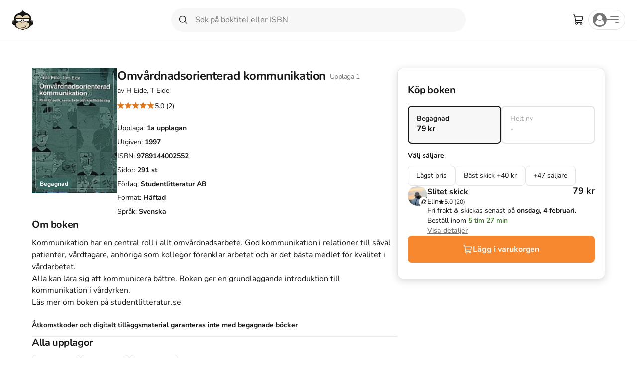

--- FILE ---
content_type: text/html; charset=utf-8
request_url: https://www.studentapan.se/kurslitteratur/omvardnadsorienterad-kommunikation-9789144002552
body_size: 43016
content:
<!DOCTYPE html><html lang="sv" class="__variable_6e3b38"><head><meta charSet="utf-8"/><meta name="viewport" content="width=device-width, initial-scale=1, maximum-scale=1, user-scalable=no"/><link rel="preload" as="image" imageSrcSet="/images/format:webp/size:256:0/quality:100/asset/book-cover/omvardnadsorienterad-kommunikation-9789144002552 1x, /images/format:webp/size:384:0/quality:100/asset/book-cover/omvardnadsorienterad-kommunikation-9789144002552 2x"/><link rel="stylesheet" href="/_next/static/css/d5ee1d08b3fd9026.css" data-precedence="next"/><link rel="stylesheet" href="/_next/static/css/f7bacee393a7bd55.css" data-precedence="next"/><link rel="stylesheet" href="/_next/static/css/e86d3b2250e3ace4.css" data-precedence="next"/><link rel="stylesheet" href="/_next/static/css/134a7b13fc3f6f69.css" data-precedence="next"/><link rel="stylesheet" href="/_next/static/css/3a2a2142570cc713.css" data-precedence="next"/><link rel="stylesheet" href="/_next/static/css/16fac7de968d45ce.css" data-precedence="next"/><link rel="stylesheet" href="/_next/static/css/ae2d2c504ae26f6b.css" data-precedence="next"/><link rel="stylesheet" href="/_next/static/css/5ef366b9d481ed89.css" data-precedence="next"/><link rel="stylesheet" href="/_next/static/css/72882352b40c650b.css" data-precedence="next"/><link rel="stylesheet" href="/_next/static/css/4bc82152b0102dc4.css" data-precedence="next"/><link rel="stylesheet" href="/_next/static/css/ad3c6761c51310e0.css" data-precedence="next"/><link rel="stylesheet" href="/_next/static/css/969ed904d34b9737.css" data-precedence="next"/><link rel="stylesheet" href="/_next/static/css/3a1ee8d7704a9645.css" data-precedence="next"/><link rel="stylesheet" href="/_next/static/css/71c97723b032d8e3.css" data-precedence="next"/><link rel="stylesheet" href="/_next/static/css/d7bf35952e93b8db.css" data-precedence="next"/><link rel="stylesheet" href="/_next/static/css/1173b47e26222488.css" data-precedence="next"/><link rel="stylesheet" href="/_next/static/css/eccc14a92659ff36.css" data-precedence="next"/><link rel="stylesheet" href="/_next/static/css/ed86eac449d6598c.css" data-precedence="next"/><link rel="preload" as="script" fetchPriority="low" href="/_next/static/chunks/webpack-1cd2920c53432365.js"/><script src="/_next/static/chunks/59c6eb5a-2dedce7eeb526e30.js" async=""></script><script src="/_next/static/chunks/87c73c54-d07169e8e1a660a3.js" async=""></script><script src="/_next/static/chunks/6453-c6c11a360ad483cd.js" async=""></script><script src="/_next/static/chunks/main-app-653be694e20a1e54.js" async=""></script><script src="/_next/static/chunks/c4f967be-d3fb5c56c1e6e393.js" async=""></script><script src="/_next/static/chunks/2ea3adbe-21a5509056edd74a.js" async=""></script><script src="/_next/static/chunks/7592-3c94c14d0c1d6b83.js" async=""></script><script src="/_next/static/chunks/2968-c91823d691b24fe8.js" async=""></script><script src="/_next/static/chunks/2599-eef81a87277cbe11.js" async=""></script><script src="/_next/static/chunks/5499-cff1403cdba419a6.js" async=""></script><script src="/_next/static/chunks/3153-73c783e5db2141c8.js" async=""></script><script src="/_next/static/chunks/6782-f1245d92dd8f7815.js" async=""></script><script src="/_next/static/chunks/7196-367cf2ca3f7c7deb.js" async=""></script><script src="/_next/static/chunks/2747-83b849522746cd02.js" async=""></script><script src="/_next/static/chunks/270-720735f307d6e816.js" async=""></script><script src="/_next/static/chunks/1404-f6cdcd37c45d8710.js" async=""></script><script src="/_next/static/chunks/5135-ab87919a320f3235.js" async=""></script><script src="/_next/static/chunks/2805-767cf5933be9f880.js" async=""></script><script src="/_next/static/chunks/1213-382aa91fdac33fe1.js" async=""></script><script src="/_next/static/chunks/9177-3e9b437d20a5980f.js" async=""></script><script src="/_next/static/chunks/2703-b608e43127940e3c.js" async=""></script><script src="/_next/static/chunks/6952-de898cd395684dfc.js" async=""></script><script src="/_next/static/chunks/5745-dd0cfcc09215ff78.js" async=""></script><script src="/_next/static/chunks/app/layout-c2aa66bdff95138c.js" async=""></script><script src="/_next/static/chunks/821-92d3abf51b1dc658.js" async=""></script><script src="/_next/static/chunks/2245-f690b896cadbdb54.js" async=""></script><script src="/_next/static/chunks/3006-fe51acced941f774.js" async=""></script><script src="/_next/static/chunks/app/(pages)/literature/%5Bslug%5D/layout-b51fb16dfd30ed9f.js" async=""></script><script src="/_next/static/chunks/app/global-error-fde13081256f1a78.js" async=""></script><script src="/_next/static/chunks/6692-a780c0d454be0061.js" async=""></script><script src="/_next/static/chunks/9433-d73c0266de42757a.js" async=""></script><script src="/_next/static/chunks/1039-e773363ef9eef8f1.js" async=""></script><script src="/_next/static/chunks/3669-b9c07528832631b0.js" async=""></script><script src="/_next/static/chunks/app/(pages)/literature/%5Bslug%5D/page-52881ba74df290bf.js" async=""></script><script src="/_next/static/chunks/2220-2ae46d0ac373c7e7.js" async=""></script><script src="/_next/static/chunks/app/error-3734824e709328e8.js" async=""></script><script src="/_next/static/chunks/5405-3cce90d1f20e85f8.js" async=""></script><script src="/_next/static/chunks/5124-b88a204149795cca.js" async=""></script><script src="/_next/static/chunks/1471-e3904d1bd20cb3f3.js" async=""></script><script src="/_next/static/chunks/app/(pages)/(index)/page-27f5b41c8964f468.js" async=""></script><link rel="preconnect" href="https://fonts.gstatic.com" crossorigin=""/><meta name="next-size-adjust" content=""/><title>Omvårdnadsorienterad kommunikation - Upplaga 1 | Studentapan</title><meta name="description" content="Köp Omvårdnadsorienterad kommunikation begagnad på Studentapan. Välj bland 10 000-tals begagnade kursböcker. ✓Spara uppåt 85% mot nypris ✓Fri frakt ✓Miljövänligt"/><link rel="manifest" href="/manifest.webmanifest"/><meta name="keywords" content="Omvårdnadsorienterad kommunikation H Eide, T Eide Kurslitteratur"/><link rel="canonical" href="https://www.studentapan.se/kurslitteratur/omvardnadsorienterad-kommunikation-personorientering-samarbete-och-etik-9789144123868"/><meta property="og:title" content="Omvårdnadsorienterad kommunikation"/><meta property="og:description" content="Köp begagnad på Studentapan.se och spara pengar"/><meta property="og:url" content="https://www.studentapan.se/kurslitteratur/omvardnadsorienterad-kommunikation-personorientering-samarbete-och-etik-9789144123868"/><meta property="og:site_name" content="Studentapan - Köp &amp; sälj begagnad kurslitteratur"/><meta property="og:locale" content="sv_SE"/><meta property="og:image:alt" content="Studentapan"/><meta property="og:image:type" content="image/png"/><meta property="og:image" content="https://www.studentapan.se/literature/omvardnadsorienterad-kommunikation-9789144002552/opengraph-image-1bnju4?7fd0afa019a8d754"/><meta property="og:image:width" content="1200"/><meta property="og:image:height" content="630"/><meta property="og:type" content="book"/><meta name="twitter:card" content="summary_large_image"/><meta name="twitter:title" content="Omvårdnadsorienterad kommunikation"/><meta name="twitter:description" content="Köp begagnad på Studentapan.se och spara pengar"/><meta name="twitter:image:alt" content="Studentapan"/><meta name="twitter:image:type" content="image/png"/><meta name="twitter:image" content="https://www.studentapan.se/literature/omvardnadsorienterad-kommunikation-9789144002552/opengraph-image-1bnju4?7fd0afa019a8d754"/><meta name="twitter:image:width" content="1200"/><meta name="twitter:image:height" content="630"/><link rel="icon" href="/favicon.ico" type="image/x-icon" sizes="48x48"/><link rel="icon" href="/icon.svg?8e24ee2ffcd72384" type="image/svg+xml" sizes="any"/><link rel="apple-touch-icon" href="/apple-icon.png?680be76a9da4c07c" type="image/png" sizes="180x180"/><meta name="sentry-trace" content="c39986cdd9406d5b8057ab356ba4fa65-df30a0f8c456354c-1"/><meta name="baggage" content="sentry-environment=prod,sentry-public_key=50b3e047e252db2e1208ff08b48472d5,sentry-trace_id=c39986cdd9406d5b8057ab356ba4fa65,sentry-org_id=4507452080914432"/><script src="/_next/static/chunks/polyfills-42372ed130431b0a.js" noModule=""></script></head><body class="__className_6e3b38"><div hidden=""><!--$--><!--/$--></div><div class="Layout_wrapper__acNi7"><div class="LayoutHeader_header__Tj0pT LayoutHeader_white__zv2r9 LayoutHeader_sticky__oGKcF LayoutHeader_divider__SA0bJ LayoutHeader_safeAreaPadding__johbe"><div class="Header_wrapper__vDTxM Header_forceFullWidth__2vlFt Header_white__pJm51"><div class="Header_header__R4bJA"><div class="Header_left__9058F"><div class="HeaderLogo_wrapper__TyHFX"><a class="logo_link__DwNsf" href="/"><svg xmlns="http://www.w3.org/2000/svg" width="43.24" height="40" fill="none" viewBox="0 0 104 96" class="logo_logo__5A1dc" alt="Studentapan logotype"><path fill="#E2D3B4" fill-rule="evenodd" d="m60.843 18.132 25.39 12.225 3.152 12.693 1.4 4.95 6.305 2.965 4.202 8.112.257 6.996-13.46 10.042L78.88 86.6l-13.002 4.7-5.168 2.013L55.407 96l-7.347-1.024-5.253-3.676h-4.903l-12.958-4.699-9.455-12.582-7.355-1.075-5.603-5.812-.223-8.726 2.675-6.042L13.04 48l2.45-14.848 16.06-12.4 22.933-8.208z" clip-rule="evenodd"></path><path fill="#171717" fill-rule="evenodd" d="M62.175 82.237c5.385-4.028 7.74-10.74 5.048-15.105l1.01 1.008c3.366 4.699 1.346 12.084-4.712 16.447-6.058 4.364-13.461 4.364-17.163-.336-.337-.335-.337-.67-.674-1.006 4.04 3.356 10.77 3.02 16.491-1.008M52.416 59.412c3.701 0 7.067 2.35 7.403 5.036v-.672c0-3.357-3.365-6.042-7.74-6.042-4.039 0-7.74 2.685-7.74 6.042v.672c1.009-2.686 4.374-5.036 8.077-5.036" clip-rule="evenodd"></path><path fill="#171717" fill-rule="evenodd" d="M52.752 93.986c-6.732 0-12.452-3.357-13.126-7.385v1.007c0 4.7 6.058 8.392 13.463 8.392 7.403 0 13.461-3.692 13.461-8.392v-1.007c-1.346 4.028-7.067 7.385-13.798 7.385" clip-rule="evenodd"></path><path fill="#171717" fill-rule="evenodd" d="M94.484 48h-2.356c.673-2.35 1.01-4.364 1.01-7.05 0-12.083-10.097-22.153-24.905-26.853h.337S54.77 9.064 52.416.337V0v.336V0v1.007c-1.683 7.049-11.443 11.748-14.809 13.09-15.48 4.029-26.587 14.77-26.587 27.19 0 2.35.336 4.7 1.346 7.048H9.674c-5.721 1.008-9.76 7.72-8.414 15.105S7.99 76.195 14.05 75.19c3.029 9.063 14.808 16.111 29.953 18.126-.673-.336-1.01-1.007-1.347-1.68-13.798-2.684-22.548-12.082-22.885-19.803-.336-9.734 11.107-10.74 11.107-10.74C6.98 48.334 19.77 25.845 34.242 25.51c14.135-.335 18.174 10.406 18.174 11.077 0-.67 1.346-8.391 15.144-11.077 17.154-2.864 29.953 22.825 6.058 35.581 0 0 11.442 1.342 11.106 10.741-.337 7.384-7.74 15.776-19.856 19.133-.674.67-1.347 1.678-2.02 2.35 14.472-2.35 25.578-9.063 28.607-17.79 5.721.67 11.004-4.096 11.997-11.75.827-8.685-3.247-14.768-8.968-15.775M2.944 63.776C1.932 50.349 12.028 51.02 12.028 51.02l.337.67 3.702 3.694c-12.788-2.686-13.125 8.39-13.125 8.39m97.598 0s-.337-11.077-13.126-8.727l3.702-3.693.337-.671s10.433-.671 9.087 13.09" clip-rule="evenodd"></path><path fill="#fff" fill-rule="evenodd" d="M17.96 41.833s32.083-.138 32.083 0c0 .137-3.538 11.612-3.538 11.612s-9.29 3.804-9.536 3.926-7.26.154-7.382 0c-.123-.153-5.168-2.454-5.353-2.638s-2.891-2.914-3.076-3.13c-.185-.214-2.276-4.309-2.338-4.946-.061-.637-.86-4.824-.86-4.824M54.694 41.833s32.083-.138 32.083 0c0 .137-3.537 11.612-3.537 11.612s-9.29 3.804-9.536 3.926-7.26.154-7.382 0c-.123-.153-5.168-2.454-5.353-2.638s-2.891-2.914-3.076-3.13c-.184-.214-2.276-4.309-2.337-4.946s-.862-4.824-.862-4.824" clip-rule="evenodd"></path><path fill="#171717" fill-rule="evenodd" d="M49.581 43.05h5.826v-2.435h-5.826z" clip-rule="evenodd"></path><path fill="#171717" fill-rule="evenodd" d="M16.741 43.636c0-.67 0-1.342.337-2.014l.336-1.007h33.319l.336 1.007c0 .672.337 1.343.337 2.014 0 8.728-7.74 15.44-17.164 15.44-9.76-.335-17.5-7.048-17.5-15.44m2.693 0c0 6.713 6.394 12.755 14.47 12.755 8.078 0 14.472-5.706 14.472-12.755v-.671H19.77c-.336.336-.336.336-.336.671M53.425 43.636c0-.67 0-1.342.337-2.014l.336-1.007h33.318l.337 1.007c0 .672.336 1.343.336 2.014 0 8.728-7.74 15.44-17.164 15.44-9.76-.335-17.5-7.048-17.5-15.44m2.693 0c0 6.713 6.394 12.755 14.47 12.755 8.078 0 14.472-5.706 14.472-12.755v-.671H56.454c-.337.336-.337.336-.337.671" clip-rule="evenodd"></path></svg></a></div></div><div class="Header_center__H6gsw"><div class="HeaderSearchBar_wrapper__sIUHI"><div class="searchBar_wrapper__W9yXg"><form class="searchBar_form__7xcGK"><div class="searchBar_desktopOnly__K71p7"><div class="SearchBarWithFlyout_wrapper__k6x_g"><label class="SearchBar_wrapper__KRnX1" for="search"><div class="SearchBar_leftSlot__HJrxm"><button class="searchBar_button__051nH searchBar_submit__0reQL" type="submit"><svg xmlns="http://www.w3.org/2000/svg" width="2rem" height="2rem" fill="currentColor" viewBox="0 0 256 256" stroke-width="0" stroke="currentColor"><path d="M229.66,218.34l-50.07-50.06a88.11,88.11,0,1,0-11.31,11.31l50.06,50.07a8,8,0,0,0,11.32-11.32ZM40,112a72,72,0,1,1,72,72A72.08,72.08,0,0,1,40,112Z"></path></svg></button></div><input id="search" placeholder="Sök på boktitel eller ISBN" class="SearchBar_input__dMEGv SearchBar_large__x5f5x" autoComplete="off" name="search" value=""/></label></div></div></form></div></div></div><div class="Header_right__llM9X"><div><button class="Button_button__8Q3yG Button_ghost__nXJni Button_rounded__9hlCH Button_medium__WywpQ Button_pill__gzH_5" type="button"><span class="Button_icon__rTG5i Button_medium__WywpQ"><svg xmlns="http://www.w3.org/2000/svg" width="2.4rem" height="2.4rem" fill="currentColor" viewBox="0 0 256 256" stroke-width="0" stroke="currentColor"><path d="M230.14,58.87A8,8,0,0,0,224,56H62.68L56.6,22.57A8,8,0,0,0,48.73,16H24a8,8,0,0,0,0,16h18L67.56,172.29a24,24,0,0,0,5.33,11.27,28,28,0,1,0,44.4,8.44h45.42A27.75,27.75,0,0,0,160,204a28,28,0,1,0,28-28H91.17a8,8,0,0,1-7.87-6.57L80.13,152h116a24,24,0,0,0,23.61-19.71l12.16-66.86A8,8,0,0,0,230.14,58.87ZM104,204a12,12,0,1,1-12-12A12,12,0,0,1,104,204Zm96,0a12,12,0,1,1-12-12A12,12,0,0,1,200,204Zm4-74.57A8,8,0,0,1,196.1,136H77.22L65.59,72H214.41Z"></path></svg></span></button><div class="Popover_anchor__YyiWE"></div></div><div class="HeaderAccount_wrapper__KCOZZ"><div class="AccountMenu_accountMenu__nNINR"><button class="DropdownMenu_trigger__zfV__ AccountMenu_button___qtnT" type="button" id="radix-_R_1d9iv5ubrlfb_" aria-haspopup="menu" aria-expanded="false" data-state="closed"><div class="AccountMenu_avatarWrapper__aal_E"><svg xmlns="http://www.w3.org/2000/svg" xmlns:xlink="http://www.w3.org/1999/xlink" width="28" height="28" viewBox="0 0 28 28"><defs><circle id="user-dark_svg__a" cx="14" cy="14" r="14"></circle></defs><g fill="none" fill-rule="evenodd"><mask id="user-dark_svg__b" fill="#fff"><use xlink:href="#user-dark_svg__a"></use></mask><use xlink:href="#user-dark_svg__a" fill="#767676"></use><g fill="#FFF" fill-rule="nonzero" mask="url(#user-dark_svg__b)"><path d="m23 20.79-.072.08C20.547 23.534 17.376 25 14 25s-6.547-1.466-8.928-4.13L5 20.79l.017-.104c.46-2.795 2.027-5.04 4.412-6.324l.17-.091.135.132c1.126 1.102 2.641 1.708 4.266 1.708s3.139-.607 4.265-1.708l.136-.132.17.091c2.384 1.283 3.951 3.529 4.412 6.324zm-9-5.802c2.954 0 5.358-2.24 5.358-4.994S16.954 5 14 5 8.642 7.24 8.642 9.994s2.404 4.994 5.358 4.994"></path></g></g></svg></div><div class="AnimatedMenuIcon_wrapper__EiIt6"><div class="AnimatedMenuIcon_items__Csfiz"><span class="AnimatedMenuIcon_item__sVdGq"></span><span class="AnimatedMenuIcon_item__sVdGq"></span><span class="AnimatedMenuIcon_item__sVdGq"></span></div></div></button></div></div></div></div></div></div><div class="LayoutMain_main__ZomAj LayoutMain_white__zKmZr"><div class="Main_wrapper__MieW8"><div class="page_wrapper__pguGb"><script type="application/ld+json">{"@context":"https://schema.org","@type":"Product","name":"Omvårdnadsorienterad kommunikation","description":"Kommunikation har en central roll i allt omvårdnadsarbete. God kommunikation i relationer till såväl patienter, vårdtagare, anhöriga som kollegor förenklar arbetet och är det bästa medlet för kvalitet i vårdarbetet.<br>Alla kan lära sig att kommunicera bättre. Boken ger en grundläggande introduktion till kommunikation i vårdyrken.<br><a href=\"http://www.studentlitteratur.se/6401-01\" target=\"_blank\">Läs mer om boken på studentlitteratur.se</a>","image":["https://book-info.studentapan.live/image/9789144002552-omvaardnadsorienterad-kommunikation.jpg","https://book-info.studentapan.live/image/9789144002552-omvaardnadsorienterad-kommunikation.jpg/org"],"isbn":"9789144002552","productID":"isbn:9789144002552","sku":"152283","author":"H Eide, T Eide","publisher":"Studentlitteratur AB","offers":{"@type":"AggregateOffer","offerCount":48,"lowPrice":79,"highPrice":79,"availability":"https://schema.org/InStock","itemCondition":"https://schema.org/UsedCondition","priceCurrency":"SEK"},"review":[{"@type":"Review","reviewBody":"Hur måste vi kommunicera för att våra kunder ska få det de har rätt till samtidigt som medarbetare/ledare skapar trygghet och tillit i samspel med kunden?! Tydliga beskrivningar hur vi ska uttrycka oss i olika sammanhang för att kunna erbjuda en god omvår","dateCreated":"2024-08-07T17:07:40.000Z","reviewRating":{"@type":"Rating","ratingValue":5,"bestRating":5},"author":{"@type":"Person","name":"Therese"}},{"@type":"Review","reviewBody":"Äldre bok men välanvänd på sjuksköterskeprogrammet. ","dateCreated":"2022-07-03T20:39:55.000Z","reviewRating":{"@type":"Rating","ratingValue":5,"bestRating":5},"author":{"@type":"Person","name":"Elin"}}],"aggregateRating":{"@type":"AggregateRating","bestRating":"5","worstRating":"1","ratingValue":5,"reviewCount":2},"brand":{"@type":"Brand","name":"Studentlitteratur AB"}}</script><div class="page_innerWrapper__NnyKt"><div class="page_main__cei_f"><div class="page_mobileImageWrapper__g5P6q"><div class="page_mobileBackButton__6zGOm"><button class="Button_button__8Q3yG Button_tertiary__2vLYK Button_rounded__9hlCH Button_small__RUDbw Button_pill__gzH_5" type="button"><span class="Button_icon__rTG5i Button_small__RUDbw"><svg xmlns="http://www.w3.org/2000/svg" width="20px" height="20px" fill="currentColor" viewBox="0 0 256 256" stroke-width="0" stroke="currentColor"><path d="M165.66,202.34a8,8,0,0,1-11.32,11.32l-80-80a8,8,0,0,1,0-11.32l80-80a8,8,0,0,1,11.32,11.32L91.31,128Z"></path></svg></span></button></div><div class="page_img__84dXK"><div class="page_image__sN1H8"><div style="flex-direction:row;align-items:center;width:172px;height:auto" class="ProductImage_wrapper__0U_q8"><div class="ProductImage_innerWrapper__1fcro ProductImage_large__8Dl02"><img alt="Omvårdnadsorienterad kommunikation; H Eide, T Eide; 1997" width="172" height="172" decoding="async" data-nimg="1" style="color:transparent;height:auto" srcSet="/images/format:webp/size:256:0/quality:100/asset/book-cover/omvardnadsorienterad-kommunikation-9789144002552 1x, /images/format:webp/size:384:0/quality:100/asset/book-cover/omvardnadsorienterad-kommunikation-9789144002552 2x" src="/images/format:webp/size:384:0/quality:100/asset/book-cover/omvardnadsorienterad-kommunikation-9789144002552"/></div></div><div class="ProductOnSaleOrNewTag_tagWrapper__7J7BU ProductOnSaleOrNewTag_horizontal__CiE06 ProductOnSaleOrNewTag_medium__BnAmX"><div class="Tag_wrapper__ampYk Tag_green__RxuMT Tag_medium__OGykD">Begagnad</div></div></div></div></div><div class="page_content__T8Tkw"><div class="page_desktopImageWrapper__31iJS"><div class="page_image__sN1H8"><div style="flex-direction:row;align-items:center;width:172px;height:auto" class="ProductImage_wrapper__0U_q8"><div class="ProductImage_innerWrapper__1fcro ProductImage_large__8Dl02"><img alt="Omvårdnadsorienterad kommunikation; H Eide, T Eide; 1997" width="172" height="172" decoding="async" data-nimg="1" style="color:transparent;height:auto" srcSet="/images/format:webp/size:256:0/quality:100/asset/book-cover/omvardnadsorienterad-kommunikation-9789144002552 1x, /images/format:webp/size:384:0/quality:100/asset/book-cover/omvardnadsorienterad-kommunikation-9789144002552 2x" src="/images/format:webp/size:384:0/quality:100/asset/book-cover/omvardnadsorienterad-kommunikation-9789144002552"/></div></div><div class="ProductOnSaleOrNewTag_tagWrapper__7J7BU ProductOnSaleOrNewTag_horizontal__CiE06 ProductOnSaleOrNewTag_medium__BnAmX"><div class="Tag_wrapper__ampYk Tag_green__RxuMT Tag_medium__OGykD">Begagnad</div></div></div></div><div class="page_inner__4lSEK"><h1 class="page_title__uPFhv"><span class="page_titleInner__dsS7Q">Omvårdnadsorienterad kommunikation</span><span class="page_edition__Bm18F">Upplaga <!-- -->1</span></h1><p class="page_authors__8Tewk">av <!-- -->H Eide, T Eide</p><div class="page_rating__oytUy"><div class="Rating_reviews__6ld2O Rating_small__Woscc"><div class="Rating_starsWrapper__5IBoz"><div class="Rating_starsEmpty__jFW92"><svg xmlns="http://www.w3.org/2000/svg" width="1em" height="1em" fill="none" viewBox="0 0 24 24" style="width:1.6rem;height:1.6rem" class="Rating_star___ifUQ Rating_orange__MCsAq"><path fill="#171717" fill-rule="evenodd" d="M14.541 9.21 11.646 2 8.751 9.21 1 9.734l5.962 4.98-1.896 7.535 6.58-4.13 6.58 4.13-1.896-7.534 5.962-4.981zm4.433 1.603-5.335-.362-1.993-4.962-1.993 4.962-5.335.362 4.104 3.429-1.305 5.186 4.53-2.844 4.528 2.844-1.305-5.186z" clip-rule="evenodd"></path></svg><svg xmlns="http://www.w3.org/2000/svg" width="1em" height="1em" fill="none" viewBox="0 0 24 24" style="width:1.6rem;height:1.6rem" class="Rating_star___ifUQ Rating_orange__MCsAq"><path fill="#171717" fill-rule="evenodd" d="M14.541 9.21 11.646 2 8.751 9.21 1 9.734l5.962 4.98-1.896 7.535 6.58-4.13 6.58 4.13-1.896-7.534 5.962-4.981zm4.433 1.603-5.335-.362-1.993-4.962-1.993 4.962-5.335.362 4.104 3.429-1.305 5.186 4.53-2.844 4.528 2.844-1.305-5.186z" clip-rule="evenodd"></path></svg><svg xmlns="http://www.w3.org/2000/svg" width="1em" height="1em" fill="none" viewBox="0 0 24 24" style="width:1.6rem;height:1.6rem" class="Rating_star___ifUQ Rating_orange__MCsAq"><path fill="#171717" fill-rule="evenodd" d="M14.541 9.21 11.646 2 8.751 9.21 1 9.734l5.962 4.98-1.896 7.535 6.58-4.13 6.58 4.13-1.896-7.534 5.962-4.981zm4.433 1.603-5.335-.362-1.993-4.962-1.993 4.962-5.335.362 4.104 3.429-1.305 5.186 4.53-2.844 4.528 2.844-1.305-5.186z" clip-rule="evenodd"></path></svg><svg xmlns="http://www.w3.org/2000/svg" width="1em" height="1em" fill="none" viewBox="0 0 24 24" style="width:1.6rem;height:1.6rem" class="Rating_star___ifUQ Rating_orange__MCsAq"><path fill="#171717" fill-rule="evenodd" d="M14.541 9.21 11.646 2 8.751 9.21 1 9.734l5.962 4.98-1.896 7.535 6.58-4.13 6.58 4.13-1.896-7.534 5.962-4.981zm4.433 1.603-5.335-.362-1.993-4.962-1.993 4.962-5.335.362 4.104 3.429-1.305 5.186 4.53-2.844 4.528 2.844-1.305-5.186z" clip-rule="evenodd"></path></svg><svg xmlns="http://www.w3.org/2000/svg" width="1em" height="1em" fill="none" viewBox="0 0 24 24" style="width:1.6rem;height:1.6rem" class="Rating_star___ifUQ Rating_orange__MCsAq"><path fill="#171717" fill-rule="evenodd" d="M14.541 9.21 11.646 2 8.751 9.21 1 9.734l5.962 4.98-1.896 7.535 6.58-4.13 6.58 4.13-1.896-7.534 5.962-4.981zm4.433 1.603-5.335-.362-1.993-4.962-1.993 4.962-5.335.362 4.104 3.429-1.305 5.186 4.53-2.844 4.528 2.844-1.305-5.186z" clip-rule="evenodd"></path></svg></div><div class="Rating_stars__ew0M2" style="width:100%"><svg xmlns="http://www.w3.org/2000/svg" width="1em" height="1em" fill="none" viewBox="0 0 24 24" style="width:1.6rem;height:1.6rem" class="Rating_star___ifUQ Rating_orange__MCsAq"><path fill="#171717" d="m11.646 2 2.895 7.21 7.751.525-5.962 4.98 1.896 7.535-6.58-4.13-6.58 4.13 1.896-7.534L1 9.735l7.751-.526z"></path></svg><svg xmlns="http://www.w3.org/2000/svg" width="1em" height="1em" fill="none" viewBox="0 0 24 24" style="width:1.6rem;height:1.6rem" class="Rating_star___ifUQ Rating_orange__MCsAq"><path fill="#171717" d="m11.646 2 2.895 7.21 7.751.525-5.962 4.98 1.896 7.535-6.58-4.13-6.58 4.13 1.896-7.534L1 9.735l7.751-.526z"></path></svg><svg xmlns="http://www.w3.org/2000/svg" width="1em" height="1em" fill="none" viewBox="0 0 24 24" style="width:1.6rem;height:1.6rem" class="Rating_star___ifUQ Rating_orange__MCsAq"><path fill="#171717" d="m11.646 2 2.895 7.21 7.751.525-5.962 4.98 1.896 7.535-6.58-4.13-6.58 4.13 1.896-7.534L1 9.735l7.751-.526z"></path></svg><svg xmlns="http://www.w3.org/2000/svg" width="1em" height="1em" fill="none" viewBox="0 0 24 24" style="width:1.6rem;height:1.6rem" class="Rating_star___ifUQ Rating_orange__MCsAq"><path fill="#171717" d="m11.646 2 2.895 7.21 7.751.525-5.962 4.98 1.896 7.535-6.58-4.13-6.58 4.13 1.896-7.534L1 9.735l7.751-.526z"></path></svg><svg xmlns="http://www.w3.org/2000/svg" width="1em" height="1em" fill="none" viewBox="0 0 24 24" style="width:1.6rem;height:1.6rem" class="Rating_star___ifUQ Rating_orange__MCsAq"><path fill="#171717" d="m11.646 2 2.895 7.21 7.751.525-5.962 4.98 1.896 7.535-6.58-4.13-6.58 4.13 1.896-7.534L1 9.735l7.751-.526z"></path></svg></div></div><p>5.0<!-- --> (2)</p></div></div><ul class="page_details__WlxkO"><li class="page_detailsItem__R2cGa">Upplaga: <strong>1a<!-- --> upplagan</strong></li><li class="page_detailsItem__R2cGa">Utgiven: <strong>1997</strong></li><li class="page_detailsItem__R2cGa">ISBN: <strong>9789144002552</strong></li><li class="page_detailsItem__R2cGa">Sidor: <strong>291<!-- --> st</strong></li><li class="page_detailsItem__R2cGa">Förlag: <strong>Studentlitteratur AB</strong></li><li class="page_detailsItem__R2cGa">Format: <strong>Häftad</strong></li><li class="page_detailsItem__R2cGa">Språk: <strong>Svenska</strong></li></ul><div class="Divider_divider__9bKvR Divider_mobileOnly__xpnQR Divider_horizontal__sdKWL" style="margin-top:32px;margin-bottom:0;margin-left:0;margin-right:0;background-color:#ebebeb"></div></div></div><div><h2 class="page_primaryTitle__1gXbL">Om boken</h2><div class="page_readMoreWrapper__yofMi"><div class="readMore_content__Z8p5V" style="max-height:200px"><div><div class="page_description__0w50O">Kommunikation har en central roll i allt omvårdnadsarbete. God kommunikation i relationer till såväl patienter, vårdtagare, anhöriga som kollegor förenklar arbetet och är det bästa medlet för kvalitet i vårdarbetet.
Alla kan lära sig att kommunicera bättre. Boken ger en grundläggande introduktion till kommunikation i vårdyrken.
Läs mer om boken på studentlitteratur.se</div><p class="page_disclaimer__FzQh6">Åtkomstkoder och digitalt tilläggsmaterial garanteras inte med begagnade böcker</p><div class="Divider_divider__9bKvR Divider_horizontal__sdKWL" style="margin-top:32px;margin-bottom:32px;margin-left:0;margin-right:0;background-color:#ebebeb"></div><div class="BookInformation_wrapper__T0G_g"><div><h3 class="BookInformation_title__tCak9">Mer om Omvårdnadsorienterad kommunikation (1997)</h3><div class="BookInformation_intro__NlEkw"><p class="BookInformation_paragraph__VbRVJ">I januari 1997 släpptes boken Omvårdnadsorienterad kommunikation<!-- --> <!-- --> skriven av <span><a href="/forfattare/h-eide">H Eide</a>, </span><span><a href="/forfattare/t-eide">T Eide</a></span>. <!-- -->Det är den 1a upplagan av kursboken.<!-- --> Den <!-- -->är skriven på svenska<!-- --> och består av 291 sidor<!-- --> djupgående information om psykologi<!-- -->.<!-- --> Förlaget bakom boken är <span><a href="/forlag/studentlitteratur">Studentlitteratur AB</a></span> som har sitt säte i Lund<!-- -->.</p><p class="BookInformation_paragraph__VbRVJ">Köp boken <!-- -->Omvårdnadsorienterad kommunikation<!-- --> på Studentapan och spara <!-- -->pengar<!-- -->.</p></div></div><div><h3 class="BookInformation_subtitle__TjU_s">Finns i <!-- -->3<!-- --> upplagor</h3><div class="BookInformation_editionsList__Vk5EQ"><span class="BookInformation_linkedEdition__0YIQz"><a href="/kurslitteratur/omvardnadsorienterad-kommunikation-personorientering-samarbete-och-etik-9789144123868">Upplaga <!-- -->3</a>, </span><span class="BookInformation_linkedEdition__0YIQz"><a href="/kurslitteratur/omvardnadsorienterad-kommunikation-relationsetik-samarbete-och-konfliktlosning-9789144053318">Upplaga <!-- -->2</a>, </span><span class="BookInformation_currentEdition__QPzz6">Upplaga <!-- -->1</span></div></div><div><h3 class="BookInformation_subtitle__TjU_s">Tillhör kategorierna</h3><div class="BookInformation_categories__6XC98"><a class="Button_button__8Q3yG Button_tertiary__2vLYK Button_squared__GUG3L Button_medium__WywpQ BookInformation_link__XOUi9" type="button" href="/kurslitteratur/psykologi-och-pedagogik">Psykologi och pedagogik</a><a class="Button_button__8Q3yG Button_tertiary__2vLYK Button_squared__GUG3L Button_medium__WywpQ BookInformation_link__XOUi9" type="button" href="/kurslitteratur/psykologi-och-pedagogik/psykologi">Psykologi</a></div></div><div class="Divider_divider__9bKvR Divider_horizontal__sdKWL" style="margin-top:0;margin-bottom:0;margin-left:0;margin-right:0;background-color:#ebebeb"></div><div><h3 class="BookInformation_referToTitle__cv8l3">Referera till <!-- -->Omvårdnadsorienterad kommunikation<!-- --> <!-- --> (Upplaga <!-- -->1<!-- -->)</h3><div class="ReferTo_list__4jMVu"><div class="ReferTo_row__VHSWe"><div class="ReferTo_content__uWktJ"><p class="ReferTo_title__x8Xz1">Harvard</p><div class="ReferTo_description___PlEc"><div class="csl-bib-body">
  <div data-csl-entry-id="harvard" class="csl-entry">Eide, H. &#38; Eide, T. (1997). <i>Omvårdnadsorienterad kommunikation</i>. 1:a uppl. Studentlitteratur AB.</div>
</div></div></div><button class="Button_button__8Q3yG Button_tertiary__2vLYK Button_rounded__9hlCH Button_small__RUDbw Button_pill__gzH_5" type="button"><span class="Button_icon__rTG5i Button_small__RUDbw"><svg xmlns="http://www.w3.org/2000/svg" width="20px" height="20px" fill="currentColor" viewBox="0 0 256 256" stroke-width="0" stroke="currentColor"><path d="M216,32H88a8,8,0,0,0-8,8V80H40a8,8,0,0,0-8,8V216a8,8,0,0,0,8,8H168a8,8,0,0,0,8-8V176h40a8,8,0,0,0,8-8V40A8,8,0,0,0,216,32ZM160,208H48V96H160Zm48-48H176V88a8,8,0,0,0-8-8H96V48H208Z"></path></svg></span></button></div><div class="ReferTo_row__VHSWe"><div class="ReferTo_content__uWktJ"><p class="ReferTo_title__x8Xz1">Oxford</p><div class="ReferTo_description___PlEc"><div class="csl-bib-body">
  <div data-csl-entry-id="oxford" class="csl-entry">Eide, H &#38; Eide, T, <i>Omvårdnadsorienterad kommunikation</i>, 1 uppl. (Studentlitteratur AB, 1997).</div>
</div></div></div><button class="Button_button__8Q3yG Button_tertiary__2vLYK Button_rounded__9hlCH Button_small__RUDbw Button_pill__gzH_5" type="button"><span class="Button_icon__rTG5i Button_small__RUDbw"><svg xmlns="http://www.w3.org/2000/svg" width="20px" height="20px" fill="currentColor" viewBox="0 0 256 256" stroke-width="0" stroke="currentColor"><path d="M216,32H88a8,8,0,0,0-8,8V80H40a8,8,0,0,0-8,8V216a8,8,0,0,0,8,8H168a8,8,0,0,0,8-8V176h40a8,8,0,0,0,8-8V40A8,8,0,0,0,216,32ZM160,208H48V96H160Zm48-48H176V88a8,8,0,0,0-8-8H96V48H208Z"></path></svg></span></button></div><div class="ReferTo_row__VHSWe"><div class="ReferTo_content__uWktJ"><p class="ReferTo_title__x8Xz1">APA</p><div class="ReferTo_description___PlEc"><div class="csl-bib-body">
  <div data-csl-entry-id="apa" class="csl-entry">Eide, H., &#38; Eide, T. (1997). <i>Omvårdnadsorienterad kommunikation</i> (1:a uppl.). Studentlitteratur AB.</div>
</div></div></div><button class="Button_button__8Q3yG Button_tertiary__2vLYK Button_rounded__9hlCH Button_small__RUDbw Button_pill__gzH_5" type="button"><span class="Button_icon__rTG5i Button_small__RUDbw"><svg xmlns="http://www.w3.org/2000/svg" width="20px" height="20px" fill="currentColor" viewBox="0 0 256 256" stroke-width="0" stroke="currentColor"><path d="M216,32H88a8,8,0,0,0-8,8V80H40a8,8,0,0,0-8,8V216a8,8,0,0,0,8,8H168a8,8,0,0,0,8-8V176h40a8,8,0,0,0,8-8V40A8,8,0,0,0,216,32ZM160,208H48V96H160Zm48-48H176V88a8,8,0,0,0-8-8H96V48H208Z"></path></svg></span></button></div><div class="ReferTo_row__VHSWe"><div class="ReferTo_content__uWktJ"><p class="ReferTo_title__x8Xz1">Vancouver</p><div class="ReferTo_description___PlEc"><div class="csl-bib-body">
  <div data-csl-entry-id="vancouver" class="csl-entry">Eide H, Eide T. Omvårdnadsorienterad kommunikation. 1:a uppl. Studentlitteratur AB; 1997.</div>
</div></div></div><button class="Button_button__8Q3yG Button_tertiary__2vLYK Button_rounded__9hlCH Button_small__RUDbw Button_pill__gzH_5" type="button"><span class="Button_icon__rTG5i Button_small__RUDbw"><svg xmlns="http://www.w3.org/2000/svg" width="20px" height="20px" fill="currentColor" viewBox="0 0 256 256" stroke-width="0" stroke="currentColor"><path d="M216,32H88a8,8,0,0,0-8,8V80H40a8,8,0,0,0-8,8V216a8,8,0,0,0,8,8H168a8,8,0,0,0,8-8V176h40a8,8,0,0,0,8-8V40A8,8,0,0,0,216,32ZM160,208H48V96H160Zm48-48H176V88a8,8,0,0,0-8-8H96V48H208Z"></path></svg></span></button></div></div></div></div></div></div></div></div><div class="Divider_divider__9bKvR Divider_horizontal__sdKWL" style="margin-top:0;margin-bottom:0;margin-left:0;margin-right:0;background-color:#ebebeb"></div><div><h2 class="page_headingSmall__uCYBc">Alla upplagor</h2><div class="page_editionsWrapper__bVx9j"><a class="Button_button__8Q3yG Button_tertiary__2vLYK Button_squared__GUG3L Button_medium__WywpQ" type="button" href="/kurslitteratur/omvardnadsorienterad-kommunikation-personorientering-samarbete-och-etik-9789144123868">Upplaga <!-- -->3</a><a class="Button_button__8Q3yG Button_tertiary__2vLYK Button_squared__GUG3L Button_medium__WywpQ" type="button" href="/kurslitteratur/omvardnadsorienterad-kommunikation-relationsetik-samarbete-och-konfliktlosning-9789144053318">Upplaga <!-- -->2</a><a class="Button_button__8Q3yG Button_tertiary__2vLYK Button_squared__GUG3L Button_medium__WywpQ Button_active__Ae4rB" type="button" href="/kurslitteratur/omvardnadsorienterad-kommunikation-9789144002552">Upplaga <!-- -->1</a></div></div></div><div class="page_sidebarWrapper__PSb3K"><div class="Sidebar_wrapper__VwYBq"><header><h2 class="Sidebar_primaryTitle__udKNV">Köp boken</h2><div class="Sidebar_cardWrapper__Qn1_f"><button class="Tile_wrapper__2e0TW Tile_button__SXRJ_ Tile_selected__Gs2G_ Tile_stretch__H97On"><p class="Tile_label__x2_3i Tile_selected__Gs2G_">Begagnad</p><div class="Tile_content__95T_O"><p class="Sidebar_conditionValue__4c5VE">79 kr</p></div></button><button class="Tile_wrapper__2e0TW Tile_button__SXRJ_ Tile_disabled__Kbi7X Tile_stretch__H97On" disabled=""><p class="Tile_label__x2_3i Tile_disabled__Kbi7X">Helt ny</p><div class="Tile_content__95T_O Tile_disabled__Kbi7X"><p class="Sidebar_conditionValue__4c5VE">-</p></div></button></div><div><p class="Sidebar_sellersControlsTitle__Ac9D8">Välj säljare</p><div class="Sidebar_sellersControls__MhhUS"><button class="Button_button__8Q3yG Button_tertiary__2vLYK Button_squared__GUG3L Button_medium__WywpQ Button_active__Ae4rB" type="button">Lägst pris</button><button class="Button_button__8Q3yG Button_tertiary__2vLYK Button_squared__GUG3L Button_medium__WywpQ" type="button">Bäst skick<!-- --> <!-- -->+<!-- -->40 kr</button><button class="Button_button__8Q3yG Button_tertiary__2vLYK Button_squared__GUG3L Button_medium__WywpQ" type="button">+<!-- -->47<!-- --> säljare</button></div></div></header><div class="Divider_divider__9bKvR Divider_horizontal__sdKWL" style="margin-top:0;margin-bottom:0;margin-left:0;margin-right:0;background-color:#ebebeb"></div><div class="Sidebar_contentWrapper__xxKoF"><div class="CardNew_wrapper__DYx87 CardNew_small__ZJbHi CardNew_gapSmall__gt7Yu CardNew_white__earNv CardNew_noPadding__SMJNv CardNew_noBorder__XdoUN"><div class="CardNew_innerWrapper__w0L5P CardNew_gapSmall__gt7Yu"><div class="CardNew_leftSlot__WfsN1"><div class="ProfilePreviewModal_triggerWrapper__8gtJ1"><div class="ProfilePreviewModal_trigger__wPYmp"><div class="Avatar_wrapper__BufLQ Avatar_large__mS_eV"><div class="Avatar_imageWrapper__G9EtG"><img alt="" loading="lazy" width="40" height="40" decoding="async" data-nimg="1" class="NextAvatar_image__zXagH" style="color:transparent;object-fit:cover" srcSet="/images/format:webp/size:48:0/quality:100/asset/avatar/cb013f7545ac80fc41bebc0bedfd3991.jpg 1x, /images/format:webp/size:96:0/quality:100/asset/avatar/cb013f7545ac80fc41bebc0bedfd3991.jpg 2x" src="/images/format:webp/size:96:0/quality:100/asset/avatar/cb013f7545ac80fc41bebc0bedfd3991.jpg"/></div><div class="Avatar_iconWrapper__C9CxZ" style="bottom:-2px;right:-2px"><span class="NotificationBadge_badge__0t08b NotificationBadge_white__AfEQc NotificationBadge_border-white__V_w6R" style="width:20px;height:20px"><svg xmlns="http://www.w3.org/2000/svg" width="10" height="10" fill="none" viewBox="0 0 10 10"><g fill="#171717" clip-path="url(#BankIDBlack_svg__a)"><path d="m3.155 5.386.418-2.652h-.446c-.21 0-.478-.118-.557-.334-.026-.074-.086-.326.259-.571.123-.086.203-.182.218-.255a.2.2 0 0 0-.057-.194c-.076-.074-.224-.115-.414-.115-.32 0-.544.185-.567.319-.015.098.06.178.127.229.2.15.247.367.123.57-.126.21-.401.348-.696.351h-.455c-.038.258-.659 4.217-.706 4.53h2.462c.022-.138.136-.887.291-1.878M.269 8.181h1.01c.43 0 .534.22.503.421q-.04.245-.326.363c.24.093.335.236.3.463-.044.283-.288.494-.607.494H0zm.668.72c.196 0 .288-.104.307-.229.019-.134-.042-.226-.238-.226H.832l-.07.456zm-.108.75q.305 0 .348-.252c.022-.147-.06-.233-.256-.233H.725l-.076.488h.18zM3.17 9.934c-.262.02-.388-.01-.452-.124a.86.86 0 0 1-.459.13c-.297 0-.401-.155-.373-.327a.4.4 0 0 1 .136-.23c.165-.143.57-.163.728-.27.013-.122-.035-.167-.184-.167-.174 0-.32.058-.57.23l.06-.395c.216-.157.425-.23.665-.23.307 0 .58.128.529.465l-.06.383c-.022.134-.016.175.133.178zm-.455-.602c-.14.09-.399.073-.427.258-.013.086.041.15.126.15a.5.5 0 0 0 .266-.092.4.4 0 0 1 .007-.125zM3.661 8.573h.526l-.029.176c.168-.144.294-.198.459-.198.294 0 .43.182.383.478l-.136.89h-.526l.114-.737q.033-.199-.12-.197c-.082 0-.158.044-.23.143l-.121.787h-.525zM5.411 8.181h.526l-.133.855.503-.463h.648l-.645.574.519.771h-.661l-.4-.624h-.005l-.095.621h-.526zM7.269 8.181h.604l-.266 1.737h-.604zM8.168 8.181h.863c.668 0 .861.488.798.893-.06.395-.37.844-.956.844H7.9zm.56 1.323c.294 0 .455-.146.503-.456.035-.23-.035-.455-.361-.455h-.161l-.14.911zM6.465.417H3.949l-.335 2.145h.427c.234 0 .456-.108.55-.264a.26.26 0 0 0 .045-.138c0-.089-.06-.156-.12-.2-.165-.125-.2-.255-.2-.348q0-.028.003-.05c.035-.227.34-.472.741-.472.24 0 .424.057.535.162a.38.38 0 0 1 .107.36c-.034.163-.196.297-.288.364-.243.172-.212.322-.196.366.05.134.244.22.393.22h.651v.003c.887.007 1.361.418 1.212 1.374-.139.89-.816 1.272-1.623 1.278l-.32 2.053h.472c1.99 0 3.617-1.288 3.937-3.321C10.335 1.424 8.743.417 6.465.417"></path></g><defs><clipPath id="BankIDBlack_svg__a"><path fill="#fff" d="M0 0h10v10H0z"></path></clipPath></defs></svg></span></div></div></div></div></div><div class="CardNew_rightSection__icdR7"><div class="CardNew_content__YHFU7 CardNew_small__ZJbHi"><div class="CardNew_centerSlot__2nyIE"><div><p class="HighlightedSeller_condition__cGuZM">Slitet skick</p><div class="User_wrapper__7_23U User_large__3Rzb3"><div class="User_name__6_MIJ"><div class="ProfilePreviewModal_triggerWrapper__8gtJ1"><div class="ProfilePreviewModal_trigger__wPYmp">Elin</div></div></div><div class="Rating_reviews__6ld2O Rating_x-small__RlOjy"><div class="Rating_starsWrapper__5IBoz"><div class="Rating_starsEmpty__jFW92"><svg xmlns="http://www.w3.org/2000/svg" width="1em" height="1em" fill="none" viewBox="0 0 24 24" style="width:1.2rem;height:1.2rem" class="Rating_star___ifUQ Rating_black__gfd9G"><path fill="#171717" fill-rule="evenodd" d="M14.541 9.21 11.646 2 8.751 9.21 1 9.734l5.962 4.98-1.896 7.535 6.58-4.13 6.58 4.13-1.896-7.534 5.962-4.981zm4.433 1.603-5.335-.362-1.993-4.962-1.993 4.962-5.335.362 4.104 3.429-1.305 5.186 4.53-2.844 4.528 2.844-1.305-5.186z" clip-rule="evenodd"></path></svg></div><div class="Rating_stars__ew0M2" style="width:100%"><svg xmlns="http://www.w3.org/2000/svg" width="1em" height="1em" fill="none" viewBox="0 0 24 24" style="width:1.2rem;height:1.2rem" class="Rating_star___ifUQ Rating_black__gfd9G"><path fill="#171717" d="m11.646 2 2.895 7.21 7.751.525-5.962 4.98 1.896 7.535-6.58-4.13-6.58 4.13 1.896-7.534L1 9.735l7.751-.526z"></path></svg></div></div><p>5.0<!-- --> (20)</p></div></div></div></div><div class="CardNew_rightSlot__TTKty"><div class="Price_wrapper__GS_KX"><div class="Price_priceWrapper__CxZ_m Price_reverse__YsixL"><div class="Price_price__VAuf4 Price_large__XSGWs">79 kr</div></div></div></div></div><div class="CardNew_children__Wx7sa"><div class="HighlightedSeller_sellerContent__gAPsU"><div class="HighlightedSellerUsp_uspWrapper__zSBE5"><div class="HighlightedSellerUsp_usp__TSjcK"><p class="HighlightedSellerUsp_body__W4Yt5">Fri frakt &amp; skickas senast på<!-- --> <span class="HighlightedSellerUsp_bold__7bUV6">onsdag, 4 februari<!-- -->.</span><br/> Beställ inom<!-- --> <span class="HighlightedSellerUsp_highlight__dAcon">5<!-- --> tim <!-- -->27<!-- --> min</span></p></div></div><button class="LinkButton_button__wIz53 LinkButton_large__e_89d LinkButton_light__km_Ys">Visa detaljer</button></div></div></div></div></div></div><div class="Sidebar_footer__mhy4t"><div class="CartButton_container__7kVp0"><button class="Button_button__8Q3yG Button_super__opzZc Button_squared__GUG3L Button_x-large__98JlS" type="button"><span class="Button_icon__rTG5i Button_x-large__98JlS"><svg xmlns="http://www.w3.org/2000/svg" width="20px" height="20px" fill="currentColor" viewBox="0 0 256 256" stroke-width="0" stroke="currentColor"><path d="M230.14,58.87A8,8,0,0,0,224,56H62.68L56.6,22.57A8,8,0,0,0,48.73,16H24a8,8,0,0,0,0,16h18L67.56,172.29a24,24,0,0,0,5.33,11.27,28,28,0,1,0,44.4,8.44h45.42A27.75,27.75,0,0,0,160,204a28,28,0,1,0,28-28H91.17a8,8,0,0,1-7.87-6.57L80.13,152h116a24,24,0,0,0,23.61-19.71l12.16-66.86A8,8,0,0,0,230.14,58.87ZM104,204a12,12,0,1,1-12-12A12,12,0,0,1,104,204Zm96,0a12,12,0,1,1-12-12A12,12,0,0,1,200,204Zm4-74.57A8,8,0,0,1,196.1,136H77.22L65.59,72H214.41Z"></path></svg></span>Lägg i varukorgen</button></div></div></div></div></div><div class="Divider_divider__9bKvR Divider_horizontal__sdKWL" style="margin-top:0;margin-bottom:0;margin-left:0;margin-right:0;background-color:#ebebeb"></div><!--$?--><template id="B:0"></template><div class="PulsatingLoader_loaderWrapper__Q7a1x" style="width:40px"><span class="PulsatingLoader_dot__of_GL" style="width:10px;height:10px;--speed:0.7s"></span><span class="PulsatingLoader_dot__of_GL" style="width:10px;height:10px;--speed:0.7s"></span><span class="PulsatingLoader_dot__of_GL" style="width:10px;height:10px;--speed:0.7s"></span></div><!--/$--><div class="Divider_divider__9bKvR Divider_horizontal__sdKWL" style="margin-top:0;margin-bottom:0;margin-left:0;margin-right:0;background-color:#ebebeb"></div><div class="page_recommendedWrapper__Je5Hr"><!--$?--><template id="B:1"></template><div class="PulsatingLoader_loaderWrapper__Q7a1x" style="width:40px"><span class="PulsatingLoader_dot__of_GL" style="width:10px;height:10px;--speed:0.7s"></span><span class="PulsatingLoader_dot__of_GL" style="width:10px;height:10px;--speed:0.7s"></span><span class="PulsatingLoader_dot__of_GL" style="width:10px;height:10px;--speed:0.7s"></span></div><!--/$--></div></div><!--$--><!--/$--></div></div><div class="LayoutFooter_footer__gRc6j LayoutFooter_gray__0Y4KG LayoutFooter_safeAreaPadding__y2m7J"><footer class="Footer_footer__pkqyR Footer_default__qeBGQ Footer_full__lWssT"><div class="Footer_content__frpNC Footer_full__lWssT Footer_mobileBottomNavigationPadding__QHH1c"><div class="Footer_upper__HdtXl"><div class="Footer_reviewsWrapper__cNxd5"><svg xmlns="http://www.w3.org/2000/svg" width="120" height="120" fill="none" viewBox="0 -2 254 262" alt="Studentapan logotype"><circle cx="128" cy="128" r="127" fill="#FBDFE0" stroke="#171717" stroke-width="4"></circle><path fill="#E2D3B4" fill-rule="evenodd" d="m137.745 67.592 27.39 13.188 3.401 13.693 1.511 5.339 6.8 3.2 4.534 8.75.277 7.547-14.52 10.833-9.936 11.313-14.026 5.069-5.576 2.173-5.719 2.897-7.926-1.105-5.667-3.965h-5.289l-13.978-5.069-10.201-13.574-7.934-1.159-6.044-6.27-.24-9.414 2.885-6.518 8.689-4.708 2.644-16.017 17.324-13.377 24.74-8.855z" clip-rule="evenodd"></path><path fill="#171717" fill-rule="evenodd" d="M139.183 136.747c5.808-4.345 8.35-11.587 5.445-16.295l1.09 1.087c3.63 5.069 1.452 13.036-5.083 17.743s-14.522 4.707-18.516-.362c-.364-.362-.364-.724-.727-1.087 4.358 3.621 11.619 3.259 17.791-1.086M128.654 112.124c3.994 0 7.624 2.535 7.987 5.432v-.725c0-3.621-3.63-6.517-8.35-6.517-4.357 0-8.351 2.896-8.351 6.517v.725c1.089-2.897 4.72-5.432 8.714-5.432" clip-rule="evenodd"></path><path fill="#171717" fill-rule="evenodd" d="M129.017 149.421c-7.262 0-13.433-3.621-14.16-7.966v1.086c0 5.07 6.535 9.053 14.523 9.053s14.522-3.983 14.522-9.053v-1.086c-1.452 4.345-7.624 7.966-14.885 7.966" clip-rule="evenodd"></path><path fill="#171717" fill-rule="evenodd" d="M174.036 99.812h-2.542c.727-2.534 1.09-4.707 1.09-7.604 0-13.036-10.892-23.899-26.866-28.969h.363s-14.886-5.43-17.427-14.846v-.362.362-.362 1.086c-1.816 7.604-12.344 12.674-15.975 14.122-16.7 4.346-28.682 15.933-28.682 29.331 0 2.535.363 5.07 1.453 7.604h-2.904c-6.173 1.087-10.53 8.329-9.077 16.295s7.26 13.76 13.796 12.674c3.267 9.777 15.975 17.381 32.312 19.554-.726-.362-1.089-1.086-1.452-1.811-14.885-2.896-24.325-13.035-24.688-21.364-.363-10.501 11.981-11.587 11.981-11.587-25.777-13.761-11.981-38.022 3.631-38.384 15.248-.362 19.605 11.226 19.605 11.95 0-.724 1.452-9.053 16.337-11.95 18.505-3.09 32.313 24.623 6.535 38.384 0 0 12.344 1.448 11.981 11.587-.363 7.966-8.35 17.019-21.42 20.64-.726.724-1.452 1.811-2.178 2.535 15.611-2.535 27.592-9.777 30.86-19.192 6.172.724 11.871-4.418 12.942-12.674.892-9.37-3.503-15.932-9.675-17.019m-98.752 17.019c-1.09-14.484 9.802-13.76 9.802-13.76l.364.724 3.993 3.984c-13.796-2.897-14.159 9.052-14.159 9.052m105.287 0s-.363-11.949-14.159-9.414l3.994-3.984.363-.724s11.255-.724 9.802 14.122" clip-rule="evenodd"></path><path fill="#fff" fill-rule="evenodd" d="M91.483 93.16s34.611-.15 34.611 0c0 .148-3.816 12.526-3.816 12.526s-10.021 4.104-10.287 4.236c-.266.133-7.832.166-7.964 0-.133-.165-5.575-2.648-5.774-2.846-.2-.199-3.12-3.144-3.318-3.376-.2-.232-2.456-4.649-2.523-5.336-.066-.688-.929-5.205-.929-5.205M131.112 93.16s34.611-.15 34.611 0c0 .148-3.816 12.526-3.816 12.526s-10.022 4.104-10.287 4.236c-.266.133-7.832.166-7.965 0-.132-.165-5.575-2.648-5.773-2.846-.2-.199-3.12-3.144-3.319-3.376s-2.455-4.649-2.522-5.336-.929-5.205-.929-5.205" clip-rule="evenodd"></path><path fill="#171717" fill-rule="evenodd" d="M125.596 94.473h6.285v-2.627h-6.285z" clip-rule="evenodd"></path><path fill="#171717" fill-rule="evenodd" d="M90.17 95.105c0-.724 0-1.448.362-2.173l.363-1.086h35.943l.363 1.086c0 .725.363 1.449.363 2.173 0 9.415-8.35 16.657-18.515 16.657-10.529-.362-18.88-7.604-18.88-16.657m2.904 0c0 7.242 6.898 13.76 15.611 13.76s15.612-6.156 15.612-13.76v-.724h-30.86c-.363.362-.363.362-.363.724M129.743 95.105c0-.724 0-1.448.363-2.173l.363-1.086h35.943l.363 1.086c0 .725.363 1.449.363 2.173 0 9.415-8.35 16.657-18.516 16.657-10.529-.362-18.879-7.604-18.879-16.657m2.905 0c0 7.242 6.898 13.76 15.611 13.76s15.611-6.156 15.611-13.76v-.724h-30.859c-.363.362-.363.362-.363.724M60.483 192.935c3.907 0 6.393-2.659 6.393-6.793 0-7.647-8.298-7.155-8.298-11.225 0-1.575.84-2.396 2.034-2.396 1.13 0 2.034.722 2.034 1.937v1.838h3.972v-1.51c0-3.676-2.357-6.006-6.006-6.006-3.68 0-6.038 2.527-6.038 6.433 0 7.089 8.298 6.662 8.298 11.388 0 1.772-1.032 2.724-2.325 2.724-1.323 0-2.42-.788-2.42-2.691v-1.477h-3.972v.985c0 4.134 2.486 6.793 6.328 6.793m17.423-13.522v-3.61h-3.003v-4.759h-3.842v4.759h-2.13v3.61h2.13v6.958c0 4.464 1.195 6.104 4.23 6.104h2.615v-3.61h-1.13c-1.356 0-1.873-.82-1.873-3.151v-6.301zm9.415-3.61v11.914c-.096 1.05-.807 1.608-1.743 1.608-1.033 0-1.486-.788-1.486-2.297v-11.225H80.25v11.192c0 3.905 1.647 5.94 4.52 5.94 1.195 0 2.52-.492 3.455-1.477l.614 1.017h2.324v-16.672zm14.388-8.598v8.893c-.807-.492-1.711-.754-2.55-.754-3.003 0-4.747 2.035-4.747 5.94v5.711c0 3.905 1.744 5.94 4.746 5.94a4.87 4.87 0 0 0 3.359-1.378l.451.918h2.551v-25.27zm-1.711 22.12c-1.227 0-1.743-.788-1.743-2.297v-5.777c0-1.509.516-2.297 1.743-2.297.839 0 1.614.558 1.711 1.608v7.155c-.097 1.05-.872 1.608-1.711 1.608m14.323-13.981c-3.422 0-5.553 2.33-5.553 6.071v5.449c0 3.708 2.131 6.071 5.553 6.071 3.455 0 5.554-2.166 5.554-5.776h-3.843v.393c0 1.477-.677 2.134-1.678 2.134-1.066 0-1.744-.689-1.744-2.166v-2.199h7.297v-3.906c0-3.741-2.098-6.071-5.586-6.071m-1.711 7.122v-1.674c0-1.51.678-2.199 1.744-2.199s1.711.689 1.711 2.199v1.674zm16.939-7.122c-1.195 0-2.518.492-3.455 1.477l-.614-1.018h-2.324v16.672h3.842v-12.143c.162-.886.839-1.378 1.744-1.378 1.162 0 1.679.788 1.679 2.297v11.224h3.842v-11.191c0-3.905-1.744-5.94-4.714-5.94m15.776 4.069v-3.61h-3.003v-4.759h-3.843v4.759h-2.13v3.61h2.13v6.958c0 4.464 1.195 6.104 4.23 6.104h2.616v-3.61h-1.131c-1.356 0-1.872-.82-1.872-3.151v-6.301zm10.804-3.61-.452.919a4.87 4.87 0 0 0-3.358-1.378c-3.003 0-4.747 2.035-4.747 5.94v5.711c0 3.905 1.744 5.94 4.747 5.94a4.87 4.87 0 0 0 3.358-1.378l.452.918h2.55v-16.672zm-2.971 13.522c-1.227 0-1.743-.788-1.743-2.297v-5.777c0-1.509.516-2.297 1.743-2.297.84 0 1.614.558 1.711 1.608v7.155c-.097 1.05-.871 1.608-1.711 1.608m15.389-13.981c-1.13 0-2.389.459-3.325 1.345l-.452-.886h-2.583v24.221h3.841v-7.811a4.84 4.84 0 0 0 2.519.722c3.003 0 4.747-2.035 4.747-5.94v-5.711c0-3.905-1.744-5.94-4.747-5.94m.904 11.684c0 1.509-.517 2.297-1.743 2.297-.775 0-1.485-.492-1.68-1.379v-7.614c.195-.886.905-1.378 1.68-1.378 1.226 0 1.743.788 1.743 2.297zm15.389-11.225-.452.919a4.86 4.86 0 0 0-3.358-1.378c-3.003 0-4.746 2.035-4.746 5.94v5.711c0 3.905 1.743 5.94 4.746 5.94 1.162 0 2.422-.46 3.358-1.378l.452.918h2.551v-16.672zm-2.97 13.522c-1.227 0-1.744-.788-1.744-2.297v-5.777c0-1.509.517-2.297 1.744-2.297.839 0 1.614.558 1.711 1.608v7.155c-.097 1.05-.872 1.608-1.711 1.608m15.421-13.981c-1.195 0-2.519.492-3.455 1.477l-.614-1.018h-2.324v16.672h3.842v-12.143c.161-.886.84-1.378 1.743-1.378 1.163 0 1.68.788 1.68 2.297v11.224h3.842v-11.191c0-3.905-1.744-5.94-4.714-5.94M205.858 171.523c-1.728 0-2.994 1.243-2.994 3.199v1.375c0 1.939 1.281 3.199 3.009 3.199 1.744 0 3.009-1.26 3.009-3.199v-1.375c0-1.956-1.265-3.199-3.024-3.199m2.252 4.541c0 1.558-.925 2.486-2.237 2.486-1.311 0-2.237-.928-2.237-2.486v-1.326c0-1.541.911-2.469 2.222-2.469 1.327 0 2.252.928 2.252 2.469zm-.833-1.508v-.248c0-.713-.571-1.244-1.373-1.244h-1.311v4.426h.925v-1.691h.355l.617 1.691h.972l-.71-1.94a1.2 1.2 0 0 0 .525-.994m-1.758-.58h.447c.246 0 .385.133.385.281v.332c0 .166-.139.282-.401.282h-.431z" clip-rule="evenodd"></path></svg></div><div class="Footer_navigationWrapper__wzeY5"><ul><li><p class="Footer_title__Livog">Utforska Studentapan</p></li><li><a href="/kurslitteratur">Köp kurslitteratur</a></li><li><a href="/salj-kurslitteratur">Sälj kurslitteratur</a></li><li><a href="/studentrabatter">Studentrabatter</a></li><li><a href="/artiklar">Studieteknik</a></li><li><a href="/studieteknik">Artiklar</a></li><li><a href="/recensioner">Omdömen</a></li></ul><div class="Footer_mobileOnly__TuTVF"><div class="Divider_divider__9bKvR Divider_horizontal__sdKWL" style="margin-top:32;margin-bottom:32;margin-left:0;margin-right:0;background-color:#ebebeb"></div></div><ul><li><p class="Footer_title__Livog">Resurser</p></li><li><a href="/hjalpcenter">Hjälpcenter</a></li><li><a href="/hjalpcenter">Kontakta oss</a></li><li><a href="/foretagsinformation">Företagsinformation</a></li><li><a href="/om-oss">Om oss</a></li></ul></div></div><div class="Footer_desktopOnly__BhRAY"><div class="Divider_divider__9bKvR Divider_horizontal__sdKWL" style="margin-top:32px;margin-bottom:32px;margin-left:0;margin-right:0;background-color:#ebebeb"></div></div><div class="Footer_copyrightWrapper__426L_ Footer_full__lWssT"><p>© <!-- -->2026<!-- --> Studentapan AB</p><ul><li><a href="/villkor">Villkor</a></li><li><a href="/villkor/cookiepolicy">Cookies</a></li></ul></div></div></footer></div><div class="Divider_invisible__70hVa Divider_divider__9bKvR Divider_mobileOnly__xpnQR Divider_horizontal__sdKWL" style="margin-top:80px;margin-bottom:0;margin-left:0;margin-right:0;background-color:#ebebeb"></div></div><div role="region" aria-label="Notifications (F8)" tabindex="-1" style="pointer-events:none"><ol tabindex="-1" class="Toast_viewport__tEqtW Toast_top___tGC0"></ol></div><div role="region" aria-label="Notifications (F8)" tabindex="-1" style="pointer-events:none"><ol tabindex="-1" class="Toast_viewport__tEqtW Toast_top___tGC0"></ol></div><script>requestAnimationFrame(function(){$RT=performance.now()});</script><script src="/_next/static/chunks/webpack-1cd2920c53432365.js" id="_R_" async=""></script><script>(self.__next_f=self.__next_f||[]).push([0])</script><script>self.__next_f.push([1,"1:\"$Sreact.fragment\"\n"])</script><script>self.__next_f.push([1,"2:I[65328,[\"1215\",\"static/chunks/c4f967be-d3fb5c56c1e6e393.js\",\"4512\",\"static/chunks/2ea3adbe-21a5509056edd74a.js\",\"7592\",\"static/chunks/7592-3c94c14d0c1d6b83.js\",\"2968\",\"static/chunks/2968-c91823d691b24fe8.js\",\"2599\",\"static/chunks/2599-eef81a87277cbe11.js\",\"5499\",\"static/chunks/5499-cff1403cdba419a6.js\",\"3153\",\"static/chunks/3153-73c783e5db2141c8.js\",\"6782\",\"static/chunks/6782-f1245d92dd8f7815.js\",\"7196\",\"static/chunks/7196-367cf2ca3f7c7deb.js\",\"2747\",\"static/chunks/2747-83b849522746cd02.js\",\"270\",\"static/chunks/270-720735f307d6e816.js\",\"1404\",\"static/chunks/1404-f6cdcd37c45d8710.js\",\"5135\",\"static/chunks/5135-ab87919a320f3235.js\",\"2805\",\"static/chunks/2805-767cf5933be9f880.js\",\"1213\",\"static/chunks/1213-382aa91fdac33fe1.js\",\"9177\",\"static/chunks/9177-3e9b437d20a5980f.js\",\"2703\",\"static/chunks/2703-b608e43127940e3c.js\",\"6952\",\"static/chunks/6952-de898cd395684dfc.js\",\"5745\",\"static/chunks/5745-dd0cfcc09215ff78.js\",\"7177\",\"static/chunks/app/layout-c2aa66bdff95138c.js\"],\"Analytics\"]\n"])</script><script>self.__next_f.push([1,"3:I[45201,[\"1215\",\"static/chunks/c4f967be-d3fb5c56c1e6e393.js\",\"4512\",\"static/chunks/2ea3adbe-21a5509056edd74a.js\",\"7592\",\"static/chunks/7592-3c94c14d0c1d6b83.js\",\"2968\",\"static/chunks/2968-c91823d691b24fe8.js\",\"2599\",\"static/chunks/2599-eef81a87277cbe11.js\",\"5499\",\"static/chunks/5499-cff1403cdba419a6.js\",\"3153\",\"static/chunks/3153-73c783e5db2141c8.js\",\"6782\",\"static/chunks/6782-f1245d92dd8f7815.js\",\"7196\",\"static/chunks/7196-367cf2ca3f7c7deb.js\",\"2747\",\"static/chunks/2747-83b849522746cd02.js\",\"270\",\"static/chunks/270-720735f307d6e816.js\",\"1404\",\"static/chunks/1404-f6cdcd37c45d8710.js\",\"5135\",\"static/chunks/5135-ab87919a320f3235.js\",\"2805\",\"static/chunks/2805-767cf5933be9f880.js\",\"1213\",\"static/chunks/1213-382aa91fdac33fe1.js\",\"9177\",\"static/chunks/9177-3e9b437d20a5980f.js\",\"2703\",\"static/chunks/2703-b608e43127940e3c.js\",\"6952\",\"static/chunks/6952-de898cd395684dfc.js\",\"5745\",\"static/chunks/5745-dd0cfcc09215ff78.js\",\"7177\",\"static/chunks/app/layout-c2aa66bdff95138c.js\"],\"ScrollbarWidth\"]\n"])</script><script>self.__next_f.push([1,"5:I[24490,[],\"\"]\n6:I[9480,[],\"\"]\n"])</script><script>self.__next_f.push([1,"7:I[20306,[\"1215\",\"static/chunks/c4f967be-d3fb5c56c1e6e393.js\",\"4512\",\"static/chunks/2ea3adbe-21a5509056edd74a.js\",\"7592\",\"static/chunks/7592-3c94c14d0c1d6b83.js\",\"2968\",\"static/chunks/2968-c91823d691b24fe8.js\",\"2599\",\"static/chunks/2599-eef81a87277cbe11.js\",\"5499\",\"static/chunks/5499-cff1403cdba419a6.js\",\"3153\",\"static/chunks/3153-73c783e5db2141c8.js\",\"6782\",\"static/chunks/6782-f1245d92dd8f7815.js\",\"7196\",\"static/chunks/7196-367cf2ca3f7c7deb.js\",\"2747\",\"static/chunks/2747-83b849522746cd02.js\",\"270\",\"static/chunks/270-720735f307d6e816.js\",\"821\",\"static/chunks/821-92d3abf51b1dc658.js\",\"2805\",\"static/chunks/2805-767cf5933be9f880.js\",\"1213\",\"static/chunks/1213-382aa91fdac33fe1.js\",\"9177\",\"static/chunks/9177-3e9b437d20a5980f.js\",\"2703\",\"static/chunks/2703-b608e43127940e3c.js\",\"2245\",\"static/chunks/2245-f690b896cadbdb54.js\",\"3006\",\"static/chunks/3006-fe51acced941f774.js\",\"6467\",\"static/chunks/app/(pages)/literature/%5Bslug%5D/layout-b51fb16dfd30ed9f.js\"],\"LayoutHeader\"]\n"])</script><script>self.__next_f.push([1,"8:I[59007,[\"1215\",\"static/chunks/c4f967be-d3fb5c56c1e6e393.js\",\"4512\",\"static/chunks/2ea3adbe-21a5509056edd74a.js\",\"7592\",\"static/chunks/7592-3c94c14d0c1d6b83.js\",\"2968\",\"static/chunks/2968-c91823d691b24fe8.js\",\"2599\",\"static/chunks/2599-eef81a87277cbe11.js\",\"5499\",\"static/chunks/5499-cff1403cdba419a6.js\",\"3153\",\"static/chunks/3153-73c783e5db2141c8.js\",\"6782\",\"static/chunks/6782-f1245d92dd8f7815.js\",\"7196\",\"static/chunks/7196-367cf2ca3f7c7deb.js\",\"2747\",\"static/chunks/2747-83b849522746cd02.js\",\"270\",\"static/chunks/270-720735f307d6e816.js\",\"821\",\"static/chunks/821-92d3abf51b1dc658.js\",\"2805\",\"static/chunks/2805-767cf5933be9f880.js\",\"1213\",\"static/chunks/1213-382aa91fdac33fe1.js\",\"9177\",\"static/chunks/9177-3e9b437d20a5980f.js\",\"2703\",\"static/chunks/2703-b608e43127940e3c.js\",\"2245\",\"static/chunks/2245-f690b896cadbdb54.js\",\"3006\",\"static/chunks/3006-fe51acced941f774.js\",\"6467\",\"static/chunks/app/(pages)/literature/%5Bslug%5D/layout-b51fb16dfd30ed9f.js\"],\"\"]\n"])</script><script>self.__next_f.push([1,"14:I[62505,[\"4219\",\"static/chunks/app/global-error-fde13081256f1a78.js\"],\"default\"]\n"])</script><script>self.__next_f.push([1,"15:I[62303,[\"1215\",\"static/chunks/c4f967be-d3fb5c56c1e6e393.js\",\"4512\",\"static/chunks/2ea3adbe-21a5509056edd74a.js\",\"7592\",\"static/chunks/7592-3c94c14d0c1d6b83.js\",\"2968\",\"static/chunks/2968-c91823d691b24fe8.js\",\"2599\",\"static/chunks/2599-eef81a87277cbe11.js\",\"5499\",\"static/chunks/5499-cff1403cdba419a6.js\",\"3153\",\"static/chunks/3153-73c783e5db2141c8.js\",\"6782\",\"static/chunks/6782-f1245d92dd8f7815.js\",\"7196\",\"static/chunks/7196-367cf2ca3f7c7deb.js\",\"2747\",\"static/chunks/2747-83b849522746cd02.js\",\"270\",\"static/chunks/270-720735f307d6e816.js\",\"821\",\"static/chunks/821-92d3abf51b1dc658.js\",\"2805\",\"static/chunks/2805-767cf5933be9f880.js\",\"1213\",\"static/chunks/1213-382aa91fdac33fe1.js\",\"9177\",\"static/chunks/9177-3e9b437d20a5980f.js\",\"2703\",\"static/chunks/2703-b608e43127940e3c.js\",\"2245\",\"static/chunks/2245-f690b896cadbdb54.js\",\"3006\",\"static/chunks/3006-fe51acced941f774.js\",\"6467\",\"static/chunks/app/(pages)/literature/%5Bslug%5D/layout-b51fb16dfd30ed9f.js\"],\"MainSearchBar\"]\n"])</script><script>self.__next_f.push([1,"16:I[30386,[\"1215\",\"static/chunks/c4f967be-d3fb5c56c1e6e393.js\",\"4512\",\"static/chunks/2ea3adbe-21a5509056edd74a.js\",\"7592\",\"static/chunks/7592-3c94c14d0c1d6b83.js\",\"2968\",\"static/chunks/2968-c91823d691b24fe8.js\",\"2599\",\"static/chunks/2599-eef81a87277cbe11.js\",\"5499\",\"static/chunks/5499-cff1403cdba419a6.js\",\"3153\",\"static/chunks/3153-73c783e5db2141c8.js\",\"6782\",\"static/chunks/6782-f1245d92dd8f7815.js\",\"7196\",\"static/chunks/7196-367cf2ca3f7c7deb.js\",\"2747\",\"static/chunks/2747-83b849522746cd02.js\",\"270\",\"static/chunks/270-720735f307d6e816.js\",\"821\",\"static/chunks/821-92d3abf51b1dc658.js\",\"2805\",\"static/chunks/2805-767cf5933be9f880.js\",\"1213\",\"static/chunks/1213-382aa91fdac33fe1.js\",\"9177\",\"static/chunks/9177-3e9b437d20a5980f.js\",\"2703\",\"static/chunks/2703-b608e43127940e3c.js\",\"2245\",\"static/chunks/2245-f690b896cadbdb54.js\",\"3006\",\"static/chunks/3006-fe51acced941f774.js\",\"6467\",\"static/chunks/app/(pages)/literature/%5Bslug%5D/layout-b51fb16dfd30ed9f.js\"],\"HeaderCartAndAccount\"]\n"])</script><script>self.__next_f.push([1,"17:I[27050,[\"1215\",\"static/chunks/c4f967be-d3fb5c56c1e6e393.js\",\"4512\",\"static/chunks/2ea3adbe-21a5509056edd74a.js\",\"7592\",\"static/chunks/7592-3c94c14d0c1d6b83.js\",\"2968\",\"static/chunks/2968-c91823d691b24fe8.js\",\"2599\",\"static/chunks/2599-eef81a87277cbe11.js\",\"5499\",\"static/chunks/5499-cff1403cdba419a6.js\",\"3153\",\"static/chunks/3153-73c783e5db2141c8.js\",\"6782\",\"static/chunks/6782-f1245d92dd8f7815.js\",\"7196\",\"static/chunks/7196-367cf2ca3f7c7deb.js\",\"2747\",\"static/chunks/2747-83b849522746cd02.js\",\"270\",\"static/chunks/270-720735f307d6e816.js\",\"821\",\"static/chunks/821-92d3abf51b1dc658.js\",\"2805\",\"static/chunks/2805-767cf5933be9f880.js\",\"1213\",\"static/chunks/1213-382aa91fdac33fe1.js\",\"9177\",\"static/chunks/9177-3e9b437d20a5980f.js\",\"2703\",\"static/chunks/2703-b608e43127940e3c.js\",\"2245\",\"static/chunks/2245-f690b896cadbdb54.js\",\"3006\",\"static/chunks/3006-fe51acced941f774.js\",\"6467\",\"static/chunks/app/(pages)/literature/%5Bslug%5D/layout-b51fb16dfd30ed9f.js\"],\"LayoutMain\"]\n"])</script><script>self.__next_f.push([1,"18:I[89992,[\"1215\",\"static/chunks/c4f967be-d3fb5c56c1e6e393.js\",\"4512\",\"static/chunks/2ea3adbe-21a5509056edd74a.js\",\"7592\",\"static/chunks/7592-3c94c14d0c1d6b83.js\",\"2968\",\"static/chunks/2968-c91823d691b24fe8.js\",\"2599\",\"static/chunks/2599-eef81a87277cbe11.js\",\"5499\",\"static/chunks/5499-cff1403cdba419a6.js\",\"3153\",\"static/chunks/3153-73c783e5db2141c8.js\",\"6782\",\"static/chunks/6782-f1245d92dd8f7815.js\",\"7196\",\"static/chunks/7196-367cf2ca3f7c7deb.js\",\"2747\",\"static/chunks/2747-83b849522746cd02.js\",\"270\",\"static/chunks/270-720735f307d6e816.js\",\"821\",\"static/chunks/821-92d3abf51b1dc658.js\",\"2805\",\"static/chunks/2805-767cf5933be9f880.js\",\"1213\",\"static/chunks/1213-382aa91fdac33fe1.js\",\"9177\",\"static/chunks/9177-3e9b437d20a5980f.js\",\"2703\",\"static/chunks/2703-b608e43127940e3c.js\",\"2245\",\"static/chunks/2245-f690b896cadbdb54.js\",\"3006\",\"static/chunks/3006-fe51acced941f774.js\",\"6467\",\"static/chunks/app/(pages)/literature/%5Bslug%5D/layout-b51fb16dfd30ed9f.js\"],\"LayoutFooter\"]\n"])</script><script>self.__next_f.push([1,"1e:I[55186,[\"1215\",\"static/chunks/c4f967be-d3fb5c56c1e6e393.js\",\"4512\",\"static/chunks/2ea3adbe-21a5509056edd74a.js\",\"7592\",\"static/chunks/7592-3c94c14d0c1d6b83.js\",\"2968\",\"static/chunks/2968-c91823d691b24fe8.js\",\"2599\",\"static/chunks/2599-eef81a87277cbe11.js\",\"5499\",\"static/chunks/5499-cff1403cdba419a6.js\",\"3153\",\"static/chunks/3153-73c783e5db2141c8.js\",\"6782\",\"static/chunks/6782-f1245d92dd8f7815.js\",\"7196\",\"static/chunks/7196-367cf2ca3f7c7deb.js\",\"2747\",\"static/chunks/2747-83b849522746cd02.js\",\"270\",\"static/chunks/270-720735f307d6e816.js\",\"6692\",\"static/chunks/6692-a780c0d454be0061.js\",\"9433\",\"static/chunks/9433-d73c0266de42757a.js\",\"2805\",\"static/chunks/2805-767cf5933be9f880.js\",\"1213\",\"static/chunks/1213-382aa91fdac33fe1.js\",\"9177\",\"static/chunks/9177-3e9b437d20a5980f.js\",\"2703\",\"static/chunks/2703-b608e43127940e3c.js\",\"6952\",\"static/chunks/6952-de898cd395684dfc.js\",\"1039\",\"static/chunks/1039-e773363ef9eef8f1.js\",\"3669\",\"static/chunks/3669-b9c07528832631b0.js\",\"6768\",\"static/chunks/app/(pages)/literature/%5Bslug%5D/page-52881ba74df290bf.js\"],\"Divider\"]\n"])</script><script>self.__next_f.push([1,"20:I[93667,[],\"OutletBoundary\"]\n22:I[21554,[],\"AsyncMetadataOutlet\"]\n24:I[93667,[],\"ViewportBoundary\"]\n26:I[93667,[],\"MetadataBoundary\"]\n27:\"$Sreact.suspense\"\n:HL[\"/_next/static/media/3bb00c1288674cbf-s.p.ttf\",\"font\",{\"crossOrigin\":\"\",\"type\":\"font/ttf\"}]\n:HL[\"/_next/static/media/fcf1449c2576c214-s.p.ttf\",\"font\",{\"crossOrigin\":\"\",\"type\":\"font/ttf\"}]\n:HL[\"/_next/static/css/d5ee1d08b3fd9026.css\",\"style\"]\n:HL[\"/_next/static/css/f7bacee393a7bd55.css\",\"style\"]\n:HL[\"/_next/static/css/e86d3b2250e3ace4.css\",\"style\"]\n:HL[\"/_next/static/css/134a7b13fc3f6f69.css\",\"style\"]\n:HL[\"/_next/static/css/3a2a2142570cc713.css\",\"style\"]\n:HL[\"/_next/static/css/16fac7de968d45ce.css\",\"style\"]\n:HL[\"/_next/static/css/ae2d2c504ae26f6b.css\",\"style\"]\n:HL[\"/_next/static/css/5ef366b9d481ed89.css\",\"style\"]\n:HL[\"/_next/static/css/72882352b40c650b.css\",\"style\"]\n:HL[\"/_next/static/css/4bc82152b0102dc4.css\",\"style\"]\n:HL[\"/_next/static/css/ad3c6761c51310e0.css\",\"style\"]\n:HL[\"/_next/static/css/969ed904d34b9737.css\",\"style\"]\n:HL[\"/_next/static/css/3a1ee8d7704a9645.css\",\"style\"]\n:HL[\"/_next/static/css/71c97723b032d8e3.css\",\"style\"]\n:HL[\"/_next/static/css/d7bf35952e93b8db.css\",\"style\"]\n:HL[\"/_next/static/css/1173b47e26222488.css\",\"style\"]\n:HL[\"/_next/static/css/eccc14a92659ff36.css\",\"style\"]\n:HL[\"/_next/static/css/ed86eac449d6598c.css\",\"style\"]\n"])</script><script>self.__next_f.push([1,"0:{\"P\":null,\"b\":\"vAAMJYXdZheZnW7aaBy8Y\",\"p\":\"\",\"c\":[\"\",\"kurslitteratur\",\"omvardnadsorienterad-kommunikation-9789144002552\"],\"i\":false,\"f\":[[[\"\",{\"children\":[\"(pages)\",{\"children\":[\"literature\",{\"children\":[[\"slug\",\"omvardnadsorienterad-kommunikation-9789144002552\",\"d\"],{\"children\":[\"__PAGE__\",{}]}]}]}]},\"$undefined\",\"$undefined\",true],[\"\",[\"$\",\"$1\",\"c\",{\"children\":[[[\"$\",\"link\",\"0\",{\"rel\":\"stylesheet\",\"href\":\"/_next/static/css/d5ee1d08b3fd9026.css\",\"precedence\":\"next\",\"crossOrigin\":\"$undefined\",\"nonce\":\"$undefined\"}],[\"$\",\"link\",\"1\",{\"rel\":\"stylesheet\",\"href\":\"/_next/static/css/f7bacee393a7bd55.css\",\"precedence\":\"next\",\"crossOrigin\":\"$undefined\",\"nonce\":\"$undefined\"}],[\"$\",\"link\",\"2\",{\"rel\":\"stylesheet\",\"href\":\"/_next/static/css/e86d3b2250e3ace4.css\",\"precedence\":\"next\",\"crossOrigin\":\"$undefined\",\"nonce\":\"$undefined\"}],[\"$\",\"link\",\"3\",{\"rel\":\"stylesheet\",\"href\":\"/_next/static/css/134a7b13fc3f6f69.css\",\"precedence\":\"next\",\"crossOrigin\":\"$undefined\",\"nonce\":\"$undefined\"}],[\"$\",\"link\",\"4\",{\"rel\":\"stylesheet\",\"href\":\"/_next/static/css/3a2a2142570cc713.css\",\"precedence\":\"next\",\"crossOrigin\":\"$undefined\",\"nonce\":\"$undefined\"}],[\"$\",\"link\",\"5\",{\"rel\":\"stylesheet\",\"href\":\"/_next/static/css/16fac7de968d45ce.css\",\"precedence\":\"next\",\"crossOrigin\":\"$undefined\",\"nonce\":\"$undefined\"}],[\"$\",\"link\",\"6\",{\"rel\":\"stylesheet\",\"href\":\"/_next/static/css/ae2d2c504ae26f6b.css\",\"precedence\":\"next\",\"crossOrigin\":\"$undefined\",\"nonce\":\"$undefined\"}],[\"$\",\"link\",\"7\",{\"rel\":\"stylesheet\",\"href\":\"/_next/static/css/5ef366b9d481ed89.css\",\"precedence\":\"next\",\"crossOrigin\":\"$undefined\",\"nonce\":\"$undefined\"}],[\"$\",\"link\",\"8\",{\"rel\":\"stylesheet\",\"href\":\"/_next/static/css/72882352b40c650b.css\",\"precedence\":\"next\",\"crossOrigin\":\"$undefined\",\"nonce\":\"$undefined\"}]],[\"$\",\"html\",null,{\"lang\":\"sv\",\"className\":\"__variable_6e3b38\",\"children\":[[\"$\",\"head\",null,{\"children\":[[\"$\",\"$L2\",null,{}],[\"$\",\"link\",null,{\"rel\":\"preconnect\",\"href\":\"https://fonts.gstatic.com\",\"crossOrigin\":\"\"}]]}],[\"$\",\"$L3\",null,{}],[\"$\",\"body\",null,{\"className\":\"__className_6e3b38\",\"children\":\"$L4\"}]]}]]}],{\"children\":[\"(pages)\",[\"$\",\"$1\",\"c\",{\"children\":[null,[\"$\",\"$L5\",null,{\"parallelRouterKey\":\"children\",\"error\":\"$undefined\",\"errorStyles\":\"$undefined\",\"errorScripts\":\"$undefined\",\"template\":[\"$\",\"$L6\",null,{}],\"templateStyles\":\"$undefined\",\"templateScripts\":\"$undefined\",\"notFound\":\"$undefined\",\"forbidden\":\"$undefined\",\"unauthorized\":\"$undefined\"}]]}],{\"children\":[\"literature\",[\"$\",\"$1\",\"c\",{\"children\":[null,[\"$\",\"$L5\",null,{\"parallelRouterKey\":\"children\",\"error\":\"$undefined\",\"errorStyles\":\"$undefined\",\"errorScripts\":\"$undefined\",\"template\":[\"$\",\"$L6\",null,{}],\"templateStyles\":\"$undefined\",\"templateScripts\":\"$undefined\",\"notFound\":\"$undefined\",\"forbidden\":\"$undefined\",\"unauthorized\":\"$undefined\"}]]}],{\"children\":[[\"slug\",\"omvardnadsorienterad-kommunikation-9789144002552\",\"d\"],[\"$\",\"$1\",\"c\",{\"children\":[[[\"$\",\"link\",\"0\",{\"rel\":\"stylesheet\",\"href\":\"/_next/static/css/4bc82152b0102dc4.css\",\"precedence\":\"next\",\"crossOrigin\":\"$undefined\",\"nonce\":\"$undefined\"}],[\"$\",\"link\",\"1\",{\"rel\":\"stylesheet\",\"href\":\"/_next/static/css/ad3c6761c51310e0.css\",\"precedence\":\"next\",\"crossOrigin\":\"$undefined\",\"nonce\":\"$undefined\"}]],[\"$\",\"div\",null,{\"className\":\"Layout_wrapper__acNi7\",\"children\":[[\"$\",\"$L7\",null,{\"color\":\"white\",\"sticky\":true,\"divider\":true,\"safeAreaPadding\":true,\"children\":[\"$\",\"div\",null,{\"className\":\"Header_wrapper__vDTxM Header_forceFullWidth__2vlFt Header_white__pJm51\",\"style\":{},\"children\":[[\"$\",\"div\",null,{\"className\":\"Header_header__R4bJA\",\"children\":[[\"$\",\"div\",null,{\"className\":\"Header_left__9058F\",\"children\":[\"$\",\"div\",null,{\"className\":\"HeaderLogo_wrapper__TyHFX\",\"children\":[\"$\",\"$L8\",null,{\"href\":\"/\",\"className\":\"logo_link__DwNsf\",\"children\":[\"$\",\"svg\",null,{\"xmlns\":\"http://www.w3.org/2000/svg\",\"width\":43.24,\"height\":40,\"fill\":\"none\",\"viewBox\":\"0 0 104 96\",\"className\":\"logo_logo__5A1dc\",\"alt\":\"Studentapan logotype\",\"children\":[[\"$\",\"path\",null,{\"fill\":\"#E2D3B4\",\"fillRule\":\"evenodd\",\"d\":\"m60.843 18.132 25.39 12.225 3.152 12.693 1.4 4.95 6.305 2.965 4.202 8.112.257 6.996-13.46 10.042L78.88 86.6l-13.002 4.7-5.168 2.013L55.407 96l-7.347-1.024-5.253-3.676h-4.903l-12.958-4.699-9.455-12.582-7.355-1.075-5.603-5.812-.223-8.726 2.675-6.042L13.04 48l2.45-14.848 16.06-12.4 22.933-8.208z\",\"clipRule\":\"evenodd\"}],[\"$\",\"path\",null,{\"fill\":\"#171717\",\"fillRule\":\"evenodd\",\"d\":\"M62.175 82.237c5.385-4.028 7.74-10.74 5.048-15.105l1.01 1.008c3.366 4.699 1.346 12.084-4.712 16.447-6.058 4.364-13.461 4.364-17.163-.336-.337-.335-.337-.67-.674-1.006 4.04 3.356 10.77 3.02 16.491-1.008M52.416 59.412c3.701 0 7.067 2.35 7.403 5.036v-.672c0-3.357-3.365-6.042-7.74-6.042-4.039 0-7.74 2.685-7.74 6.042v.672c1.009-2.686 4.374-5.036 8.077-5.036\",\"clipRule\":\"evenodd\"}],[\"$\",\"path\",null,{\"fill\":\"#171717\",\"fillRule\":\"evenodd\",\"d\":\"M52.752 93.986c-6.732 0-12.452-3.357-13.126-7.385v1.007c0 4.7 6.058 8.392 13.463 8.392 7.403 0 13.461-3.692 13.461-8.392v-1.007c-1.346 4.028-7.067 7.385-13.798 7.385\",\"clipRule\":\"evenodd\"}],\"$L9\",\"$La\",\"$Lb\",\"$Lc\"]}]}]}]}],\"$Ld\",\"$Le\"]}],\"$undefined\"]}]}],\"$Lf\",\"$L10\",\"$L11\"]}]]}],{\"children\":[\"__PAGE__\",\"$L12\",{},null,false]},null,false]},null,false]},null,false]},null,false],\"$L13\",false]],\"m\":\"$undefined\",\"G\":[\"$14\",[]],\"s\":false,\"S\":false}\n"])</script><script>self.__next_f.push([1,"9:[\"$\",\"path\",null,{\"fill\":\"#171717\",\"fillRule\":\"evenodd\",\"d\":\"M94.484 48h-2.356c.673-2.35 1.01-4.364 1.01-7.05 0-12.083-10.097-22.153-24.905-26.853h.337S54.77 9.064 52.416.337V0v.336V0v1.007c-1.683 7.049-11.443 11.748-14.809 13.09-15.48 4.029-26.587 14.77-26.587 27.19 0 2.35.336 4.7 1.346 7.048H9.674c-5.721 1.008-9.76 7.72-8.414 15.105S7.99 76.195 14.05 75.19c3.029 9.063 14.808 16.111 29.953 18.126-.673-.336-1.01-1.007-1.347-1.68-13.798-2.684-22.548-12.082-22.885-19.803-.336-9.734 11.107-10.74 11.107-10.74C6.98 48.334 19.77 25.845 34.242 25.51c14.135-.335 18.174 10.406 18.174 11.077 0-.67 1.346-8.391 15.144-11.077 17.154-2.864 29.953 22.825 6.058 35.581 0 0 11.442 1.342 11.106 10.741-.337 7.384-7.74 15.776-19.856 19.133-.674.67-1.347 1.678-2.02 2.35 14.472-2.35 25.578-9.063 28.607-17.79 5.721.67 11.004-4.096 11.997-11.75.827-8.685-3.247-14.768-8.968-15.775M2.944 63.776C1.932 50.349 12.028 51.02 12.028 51.02l.337.67 3.702 3.694c-12.788-2.686-13.125 8.39-13.125 8.39m97.598 0s-.337-11.077-13.126-8.727l3.702-3.693.337-.671s10.433-.671 9.087 13.09\",\"clipRule\":\"evenodd\"}]\n"])</script><script>self.__next_f.push([1,"a:[\"$\",\"path\",null,{\"fill\":\"#fff\",\"fillRule\":\"evenodd\",\"d\":\"M17.96 41.833s32.083-.138 32.083 0c0 .137-3.538 11.612-3.538 11.612s-9.29 3.804-9.536 3.926-7.26.154-7.382 0c-.123-.153-5.168-2.454-5.353-2.638s-2.891-2.914-3.076-3.13c-.185-.214-2.276-4.309-2.338-4.946-.061-.637-.86-4.824-.86-4.824M54.694 41.833s32.083-.138 32.083 0c0 .137-3.537 11.612-3.537 11.612s-9.29 3.804-9.536 3.926-7.26.154-7.382 0c-.123-.153-5.168-2.454-5.353-2.638s-2.891-2.914-3.076-3.13c-.184-.214-2.276-4.309-2.337-4.946s-.862-4.824-.862-4.824\",\"clipRule\":\"evenodd\"}]\nb:[\"$\",\"path\",null,{\"fill\":\"#171717\",\"fillRule\":\"evenodd\",\"d\":\"M49.581 43.05h5.826v-2.435h-5.826z\",\"clipRule\":\"evenodd\"}]\nc:[\"$\",\"path\",null,{\"fill\":\"#171717\",\"fillRule\":\"evenodd\",\"d\":\"M16.741 43.636c0-.67 0-1.342.337-2.014l.336-1.007h33.319l.336 1.007c0 .672.337 1.343.337 2.014 0 8.728-7.74 15.44-17.164 15.44-9.76-.335-17.5-7.048-17.5-15.44m2.693 0c0 6.713 6.394 12.755 14.47 12.755 8.078 0 14.472-5.706 14.472-12.755v-.671H19.77c-.336.336-.336.336-.336.671M53.425 43.636c0-.67 0-1.342.337-2.014l.336-1.007h33.318l.337 1.007c0 .672.336 1.343.336 2.014 0 8.728-7.74 15.44-17.164 15.44-9.76-.335-17.5-7.048-17.5-15.44m2.693 0c0 6.713 6.394 12.755 14.47 12.755 8.078 0 14.472-5.706 14.472-12.755v-.671H56.454c-.337.336-.337.336-.337.671\",\"clipRule\":\"evenodd\"}]\nd:[\"$\",\"div\",null,{\"className\":\"Header_center__H6gsw\",\"children\":[\"$\",\"div\",null,{\"className\":\"HeaderSearchBar_wrapper__sIUHI\",\"children\":[\"$\",\"$L15\",null,{}]}]}]\ne:[\"$\",\"div\",null,{\"className\":\"Header_right__llM9X\",\"children\":[\"$\",\"$L16\",null,{}]}]\nf:[\"$\",\"$L17\",null,{\"color\":\"white\",\"children\":[\"$\",\"div\",null,{\"className\":\"Main_wrapper__MieW8\",\"children\":[\"$\",\"$L5\",null,{\"parallelRouterKey\":\"children\",\"error\":\"$undefined\",\"errorStyles\":\"$undefined\",\"errorScripts\":\"$undefined\",\"template\":[\"$\",\"$L6\",null,{}],\"templateStyles\":\"$undefined\",\"templateScripts\":\"$undefined\",\"notFound\":\"$undefined\",\"forbidden\":\"$undefined\",\"unauthorized\":\"$undefined\"}]}]}]\n19:T40b,"])</script><script>self.__next_f.push([1,"M174.036 99.812h-2.542c.727-2.534 1.09-4.707 1.09-7.604 0-13.036-10.892-23.899-26.866-28.969h.363s-14.886-5.43-17.427-14.846v-.362.362-.362 1.086c-1.816 7.604-12.344 12.674-15.975 14.122-16.7 4.346-28.682 15.933-28.682 29.331 0 2.535.363 5.07 1.453 7.604h-2.904c-6.173 1.087-10.53 8.329-9.077 16.295s7.26 13.76 13.796 12.674c3.267 9.777 15.975 17.381 32.312 19.554-.726-.362-1.089-1.086-1.452-1.811-14.885-2.896-24.325-13.035-24.688-21.364-.363-10.501 11.981-11.587 11.981-11.587-25.777-13.761-11.981-38.022 3.631-38.384 15.248-.362 19.605 11.226 19.605 11.95 0-.724 1.452-9.053 16.337-11.95 18.505-3.09 32.313 24.623 6.535 38.384 0 0 12.344 1.448 11.981 11.587-.363 7.966-8.35 17.019-21.42 20.64-.726.724-1.452 1.811-2.178 2.535 15.611-2.535 27.592-9.777 30.86-19.192 6.172.724 11.871-4.418 12.942-12.674.892-9.37-3.503-15.932-9.675-17.019m-98.752 17.019c-1.09-14.484 9.802-13.76 9.802-13.76l.364.724 3.993 3.984c-13.796-2.897-14.159 9.052-14.159 9.052m105.287 0s-.363-11.949-14.159-9.414l3.994-3.984.363-.724s11.255-.724 9.802 14.122"])</script><script>self.__next_f.push([1,"1a:Tf47,"])</script><script>self.__next_f.push([1,"M90.17 95.105c0-.724 0-1.448.362-2.173l.363-1.086h35.943l.363 1.086c0 .725.363 1.449.363 2.173 0 9.415-8.35 16.657-18.515 16.657-10.529-.362-18.88-7.604-18.88-16.657m2.904 0c0 7.242 6.898 13.76 15.611 13.76s15.612-6.156 15.612-13.76v-.724h-30.86c-.363.362-.363.362-.363.724M129.743 95.105c0-.724 0-1.448.363-2.173l.363-1.086h35.943l.363 1.086c0 .725.363 1.449.363 2.173 0 9.415-8.35 16.657-18.516 16.657-10.529-.362-18.879-7.604-18.879-16.657m2.905 0c0 7.242 6.898 13.76 15.611 13.76s15.611-6.156 15.611-13.76v-.724h-30.859c-.363.362-.363.362-.363.724M60.483 192.935c3.907 0 6.393-2.659 6.393-6.793 0-7.647-8.298-7.155-8.298-11.225 0-1.575.84-2.396 2.034-2.396 1.13 0 2.034.722 2.034 1.937v1.838h3.972v-1.51c0-3.676-2.357-6.006-6.006-6.006-3.68 0-6.038 2.527-6.038 6.433 0 7.089 8.298 6.662 8.298 11.388 0 1.772-1.032 2.724-2.325 2.724-1.323 0-2.42-.788-2.42-2.691v-1.477h-3.972v.985c0 4.134 2.486 6.793 6.328 6.793m17.423-13.522v-3.61h-3.003v-4.759h-3.842v4.759h-2.13v3.61h2.13v6.958c0 4.464 1.195 6.104 4.23 6.104h2.615v-3.61h-1.13c-1.356 0-1.873-.82-1.873-3.151v-6.301zm9.415-3.61v11.914c-.096 1.05-.807 1.608-1.743 1.608-1.033 0-1.486-.788-1.486-2.297v-11.225H80.25v11.192c0 3.905 1.647 5.94 4.52 5.94 1.195 0 2.52-.492 3.455-1.477l.614 1.017h2.324v-16.672zm14.388-8.598v8.893c-.807-.492-1.711-.754-2.55-.754-3.003 0-4.747 2.035-4.747 5.94v5.711c0 3.905 1.744 5.94 4.746 5.94a4.87 4.87 0 0 0 3.359-1.378l.451.918h2.551v-25.27zm-1.711 22.12c-1.227 0-1.743-.788-1.743-2.297v-5.777c0-1.509.516-2.297 1.743-2.297.839 0 1.614.558 1.711 1.608v7.155c-.097 1.05-.872 1.608-1.711 1.608m14.323-13.981c-3.422 0-5.553 2.33-5.553 6.071v5.449c0 3.708 2.131 6.071 5.553 6.071 3.455 0 5.554-2.166 5.554-5.776h-3.843v.393c0 1.477-.677 2.134-1.678 2.134-1.066 0-1.744-.689-1.744-2.166v-2.199h7.297v-3.906c0-3.741-2.098-6.071-5.586-6.071m-1.711 7.122v-1.674c0-1.51.678-2.199 1.744-2.199s1.711.689 1.711 2.199v1.674zm16.939-7.122c-1.195 0-2.518.492-3.455 1.477l-.614-1.018h-2.324v16.672h3.842v-12.143c.162-.886.839-1.378 1.744-1.378 1.162 0 1.679.788 1.679 2.297v11.224h3.842v-11.191c0-3.905-1.744-5.94-4.714-5.94m15.776 4.069v-3.61h-3.003v-4.759h-3.843v4.759h-2.13v3.61h2.13v6.958c0 4.464 1.195 6.104 4.23 6.104h2.616v-3.61h-1.131c-1.356 0-1.872-.82-1.872-3.151v-6.301zm10.804-3.61-.452.919a4.87 4.87 0 0 0-3.358-1.378c-3.003 0-4.747 2.035-4.747 5.94v5.711c0 3.905 1.744 5.94 4.747 5.94a4.87 4.87 0 0 0 3.358-1.378l.452.918h2.55v-16.672zm-2.971 13.522c-1.227 0-1.743-.788-1.743-2.297v-5.777c0-1.509.516-2.297 1.743-2.297.84 0 1.614.558 1.711 1.608v7.155c-.097 1.05-.871 1.608-1.711 1.608m15.389-13.981c-1.13 0-2.389.459-3.325 1.345l-.452-.886h-2.583v24.221h3.841v-7.811a4.84 4.84 0 0 0 2.519.722c3.003 0 4.747-2.035 4.747-5.94v-5.711c0-3.905-1.744-5.94-4.747-5.94m.904 11.684c0 1.509-.517 2.297-1.743 2.297-.775 0-1.485-.492-1.68-1.379v-7.614c.195-.886.905-1.378 1.68-1.378 1.226 0 1.743.788 1.743 2.297zm15.389-11.225-.452.919a4.86 4.86 0 0 0-3.358-1.378c-3.003 0-4.746 2.035-4.746 5.94v5.711c0 3.905 1.743 5.94 4.746 5.94 1.162 0 2.422-.46 3.358-1.378l.452.918h2.551v-16.672zm-2.97 13.522c-1.227 0-1.744-.788-1.744-2.297v-5.777c0-1.509.517-2.297 1.744-2.297.839 0 1.614.558 1.711 1.608v7.155c-.097 1.05-.872 1.608-1.711 1.608m15.421-13.981c-1.195 0-2.519.492-3.455 1.477l-.614-1.018h-2.324v16.672h3.842v-12.143c.161-.886.84-1.378 1.743-1.378 1.163 0 1.68.788 1.68 2.297v11.224h3.842v-11.191c0-3.905-1.744-5.94-4.714-5.94M205.858 171.523c-1.728 0-2.994 1.243-2.994 3.199v1.375c0 1.939 1.281 3.199 3.009 3.199 1.744 0 3.009-1.26 3.009-3.199v-1.375c0-1.956-1.265-3.199-3.024-3.199m2.252 4.541c0 1.558-.925 2.486-2.237 2.486-1.311 0-2.237-.928-2.237-2.486v-1.326c0-1.541.911-2.469 2.222-2.469 1.327 0 2.252.928 2.252 2.469zm-.833-1.508v-.248c0-.713-.571-1.244-1.373-1.244h-1.311v4.426h.925v-1.691h.355l.617 1.691h.972l-.71-1.94a1.2 1.2 0 0 0 .525-.994m-1.758-.58h.447c.246 0 .385.133.385.281v.332c0 .166-.139.282-.401.282h-.431z"])</script><script>self.__next_f.push([1,"10:[\"$\",\"$L18\",null,{\"color\":\"gray\",\"safeAreaPadding\":true,\"children\":[\"$\",\"footer\",null,{\"className\":\"Footer_footer__pkqyR Footer_default__qeBGQ Footer_full__lWssT\",\"children\":[\"$\",\"div\",null,{\"className\":\"Footer_content__frpNC Footer_full__lWssT Footer_mobileBottomNavigationPadding__QHH1c\",\"children\":[[\"$\",\"div\",null,{\"className\":\"Footer_upper__HdtXl\",\"children\":[[\"$\",\"div\",null,{\"className\":\"Footer_reviewsWrapper__cNxd5\",\"children\":[\"$\",\"svg\",null,{\"xmlns\":\"http://www.w3.org/2000/svg\",\"width\":120,\"height\":120,\"fill\":\"none\",\"viewBox\":\"0 -2 254 262\",\"alt\":\"Studentapan logotype\",\"children\":[[\"$\",\"circle\",null,{\"cx\":128,\"cy\":128,\"r\":127,\"fill\":\"#FBDFE0\",\"stroke\":\"#171717\",\"strokeWidth\":4}],[\"$\",\"path\",null,{\"fill\":\"#E2D3B4\",\"fillRule\":\"evenodd\",\"d\":\"m137.745 67.592 27.39 13.188 3.401 13.693 1.511 5.339 6.8 3.2 4.534 8.75.277 7.547-14.52 10.833-9.936 11.313-14.026 5.069-5.576 2.173-5.719 2.897-7.926-1.105-5.667-3.965h-5.289l-13.978-5.069-10.201-13.574-7.934-1.159-6.044-6.27-.24-9.414 2.885-6.518 8.689-4.708 2.644-16.017 17.324-13.377 24.74-8.855z\",\"clipRule\":\"evenodd\"}],[\"$\",\"path\",null,{\"fill\":\"#171717\",\"fillRule\":\"evenodd\",\"d\":\"M139.183 136.747c5.808-4.345 8.35-11.587 5.445-16.295l1.09 1.087c3.63 5.069 1.452 13.036-5.083 17.743s-14.522 4.707-18.516-.362c-.364-.362-.364-.724-.727-1.087 4.358 3.621 11.619 3.259 17.791-1.086M128.654 112.124c3.994 0 7.624 2.535 7.987 5.432v-.725c0-3.621-3.63-6.517-8.35-6.517-4.357 0-8.351 2.896-8.351 6.517v.725c1.089-2.897 4.72-5.432 8.714-5.432\",\"clipRule\":\"evenodd\"}],[\"$\",\"path\",null,{\"fill\":\"#171717\",\"fillRule\":\"evenodd\",\"d\":\"M129.017 149.421c-7.262 0-13.433-3.621-14.16-7.966v1.086c0 5.07 6.535 9.053 14.523 9.053s14.522-3.983 14.522-9.053v-1.086c-1.452 4.345-7.624 7.966-14.885 7.966\",\"clipRule\":\"evenodd\"}],[\"$\",\"path\",null,{\"fill\":\"#171717\",\"fillRule\":\"evenodd\",\"d\":\"$19\",\"clipRule\":\"evenodd\"}],[\"$\",\"path\",null,{\"fill\":\"#fff\",\"fillRule\":\"evenodd\",\"d\":\"M91.483 93.16s34.611-.15 34.611 0c0 .148-3.816 12.526-3.816 12.526s-10.021 4.104-10.287 4.236c-.266.133-7.832.166-7.964 0-.133-.165-5.575-2.648-5.774-2.846-.2-.199-3.12-3.144-3.318-3.376-.2-.232-2.456-4.649-2.523-5.336-.066-.688-.929-5.205-.929-5.205M131.112 93.16s34.611-.15 34.611 0c0 .148-3.816 12.526-3.816 12.526s-10.022 4.104-10.287 4.236c-.266.133-7.832.166-7.965 0-.132-.165-5.575-2.648-5.773-2.846-.2-.199-3.12-3.144-3.319-3.376s-2.455-4.649-2.522-5.336-.929-5.205-.929-5.205\",\"clipRule\":\"evenodd\"}],[\"$\",\"path\",null,{\"fill\":\"#171717\",\"fillRule\":\"evenodd\",\"d\":\"M125.596 94.473h6.285v-2.627h-6.285z\",\"clipRule\":\"evenodd\"}],[\"$\",\"path\",null,{\"fill\":\"#171717\",\"fillRule\":\"evenodd\",\"d\":\"$1a\",\"clipRule\":\"evenodd\"}]]}]}],\"$L1b\"]}],\"$L1c\",\"$L1d\"]}]}]}]\n"])</script><script>self.__next_f.push([1,"11:[\"$\",\"$L1e\",null,{\"top\":\"80px\",\"invisible\":true,\"mobileOnly\":true}]\n"])</script><script>self.__next_f.push([1,"12:[\"$\",\"$1\",\"c\",{\"children\":[\"$L1f\",[[\"$\",\"link\",\"0\",{\"rel\":\"stylesheet\",\"href\":\"/_next/static/css/969ed904d34b9737.css\",\"precedence\":\"next\",\"crossOrigin\":\"$undefined\",\"nonce\":\"$undefined\"}],[\"$\",\"link\",\"1\",{\"rel\":\"stylesheet\",\"href\":\"/_next/static/css/3a1ee8d7704a9645.css\",\"precedence\":\"next\",\"crossOrigin\":\"$undefined\",\"nonce\":\"$undefined\"}],[\"$\",\"link\",\"2\",{\"rel\":\"stylesheet\",\"href\":\"/_next/static/css/71c97723b032d8e3.css\",\"precedence\":\"next\",\"crossOrigin\":\"$undefined\",\"nonce\":\"$undefined\"}],[\"$\",\"link\",\"3\",{\"rel\":\"stylesheet\",\"href\":\"/_next/static/css/d7bf35952e93b8db.css\",\"precedence\":\"next\",\"crossOrigin\":\"$undefined\",\"nonce\":\"$undefined\"}],[\"$\",\"link\",\"4\",{\"rel\":\"stylesheet\",\"href\":\"/_next/static/css/1173b47e26222488.css\",\"precedence\":\"next\",\"crossOrigin\":\"$undefined\",\"nonce\":\"$undefined\"}],[\"$\",\"link\",\"5\",{\"rel\":\"stylesheet\",\"href\":\"/_next/static/css/eccc14a92659ff36.css\",\"precedence\":\"next\",\"crossOrigin\":\"$undefined\",\"nonce\":\"$undefined\"}],[\"$\",\"link\",\"6\",{\"rel\":\"stylesheet\",\"href\":\"/_next/static/css/ed86eac449d6598c.css\",\"precedence\":\"next\",\"crossOrigin\":\"$undefined\",\"nonce\":\"$undefined\"}]],[\"$\",\"$L20\",null,{\"children\":[\"$L21\",[\"$\",\"$L22\",null,{\"promise\":\"$@23\"}]]}]]}]\n"])</script><script>self.__next_f.push([1,"13:[\"$\",\"$1\",\"h\",{\"children\":[null,[[\"$\",\"$L24\",null,{\"children\":\"$L25\"}],[\"$\",\"meta\",null,{\"name\":\"next-size-adjust\",\"content\":\"\"}]],[\"$\",\"$L26\",null,{\"children\":[\"$\",\"div\",null,{\"hidden\":true,\"children\":[\"$\",\"$27\",null,{\"fallback\":null,\"children\":\"$L28\"}]}]}]]}]\n"])</script><script>self.__next_f.push([1,"1b:[\"$\",\"div\",null,{\"className\":\"Footer_navigationWrapper__wzeY5\",\"children\":[[\"$\",\"ul\",null,{\"children\":[[\"$\",\"li\",null,{\"children\":[\"$\",\"p\",null,{\"className\":\"Footer_title__Livog\",\"children\":\"Utforska Studentapan\"}]}],[\"$\",\"li\",null,{\"children\":[\"$\",\"$L8\",null,{\"href\":\"/kurslitteratur\",\"ref\":\"$undefined\",\"target\":\"$undefined\",\"children\":\"Köp kurslitteratur\"}]}],[\"$\",\"li\",null,{\"children\":[\"$\",\"$L8\",null,{\"href\":\"/salj-kurslitteratur\",\"ref\":\"$undefined\",\"target\":\"$undefined\",\"children\":\"Sälj kurslitteratur\"}]}],[\"$\",\"li\",null,{\"children\":[\"$\",\"$L8\",null,{\"href\":\"/studentrabatter\",\"ref\":\"$undefined\",\"target\":\"$undefined\",\"children\":\"Studentrabatter\"}]}],[\"$\",\"li\",null,{\"children\":[\"$\",\"$L8\",null,{\"href\":\"/artiklar\",\"ref\":\"$undefined\",\"target\":\"$undefined\",\"children\":\"Studieteknik\"}]}],[\"$\",\"li\",null,{\"children\":[\"$\",\"$L8\",null,{\"href\":\"/studieteknik\",\"ref\":\"$undefined\",\"target\":\"$undefined\",\"children\":\"Artiklar\"}]}],[\"$\",\"li\",null,{\"children\":[\"$\",\"$L8\",null,{\"href\":\"/recensioner\",\"ref\":\"$undefined\",\"target\":\"$undefined\",\"children\":\"Omdömen\"}]}]]}],[\"$\",\"div\",null,{\"className\":\"Footer_mobileOnly__TuTVF\",\"children\":[\"$\",\"$L1e\",null,{\"top\":\"32\",\"bottom\":\"32\"}]}],[\"$\",\"ul\",null,{\"children\":[[\"$\",\"li\",null,{\"children\":[\"$\",\"p\",null,{\"className\":\"Footer_title__Livog\",\"children\":\"Resurser\"}]}],[\"$\",\"li\",null,{\"children\":[\"$\",\"$L8\",null,{\"href\":\"/hjalpcenter\",\"ref\":\"$undefined\",\"target\":\"$undefined\",\"children\":\"Hjälpcenter\"}]}],[\"$\",\"li\",null,{\"children\":[\"$\",\"$L8\",null,{\"href\":\"/hjalpcenter\",\"ref\":\"$undefined\",\"target\":\"$undefined\",\"children\":\"Kontakta oss\"}]}],[\"$\",\"li\",null,{\"children\":[\"$\",\"$L8\",null,{\"href\":\"/foretagsinformation\",\"ref\":\"$undefined\",\"target\":\"$undefined\",\"children\":\"Företagsinformation\"}]}],[\"$\",\"li\",null,{\"children\":[\"$\",\"$L8\",null,{\"href\":\"/om-oss\",\"ref\":\"$undefined\",\"target\":\"$undefined\",\"children\":\"Om oss\"}]}]]}]]}]\n"])</script><script>self.__next_f.push([1,"1c:[\"$\",\"div\",null,{\"className\":\"Footer_desktopOnly__BhRAY\",\"children\":[\"$\",\"$L1e\",null,{\"top\":\"32px\",\"bottom\":\"32px\"}]}]\n1d:[\"$\",\"div\",null,{\"className\":\"Footer_copyrightWrapper__426L_ Footer_full__lWssT\",\"children\":[[\"$\",\"p\",null,{\"children\":[\"© \",2026,\" Studentapan AB\"]}],[\"$\",\"ul\",null,{\"children\":[[\"$\",\"li\",null,{\"children\":[\"$\",\"$L8\",null,{\"href\":\"/villkor\",\"ref\":\"$undefined\",\"target\":\"$undefined\",\"children\":\"Villkor\"}]}],[\"$\",\"li\",null,{\"children\":[\"$\",\"$L8\",null,{\"href\":\"/villkor/cookiepolicy\",\"ref\":\"$undefined\",\"target\":\"$undefined\",\"children\":\"Cookies\"}]}]]}]]}]\n25:[[\"$\",\"meta\",\"0\",{\"charSet\":\"utf-8\"}],[\"$\",\"meta\",\"1\",{\"name\":\"viewport\",\"content\":\"width=device-width, initial-scale=1, maximum-scale=1, user-scalable=no\"}]]\n21:null\n"])</script><script>self.__next_f.push([1,"29:I[76161,[\"1215\",\"static/chunks/c4f967be-d3fb5c56c1e6e393.js\",\"4512\",\"static/chunks/2ea3adbe-21a5509056edd74a.js\",\"7592\",\"static/chunks/7592-3c94c14d0c1d6b83.js\",\"2968\",\"static/chunks/2968-c91823d691b24fe8.js\",\"2599\",\"static/chunks/2599-eef81a87277cbe11.js\",\"5499\",\"static/chunks/5499-cff1403cdba419a6.js\",\"3153\",\"static/chunks/3153-73c783e5db2141c8.js\",\"6782\",\"static/chunks/6782-f1245d92dd8f7815.js\",\"7196\",\"static/chunks/7196-367cf2ca3f7c7deb.js\",\"2747\",\"static/chunks/2747-83b849522746cd02.js\",\"270\",\"static/chunks/270-720735f307d6e816.js\",\"1404\",\"static/chunks/1404-f6cdcd37c45d8710.js\",\"5135\",\"static/chunks/5135-ab87919a320f3235.js\",\"2805\",\"static/chunks/2805-767cf5933be9f880.js\",\"1213\",\"static/chunks/1213-382aa91fdac33fe1.js\",\"9177\",\"static/chunks/9177-3e9b437d20a5980f.js\",\"2703\",\"static/chunks/2703-b608e43127940e3c.js\",\"6952\",\"static/chunks/6952-de898cd395684dfc.js\",\"5745\",\"static/chunks/5745-dd0cfcc09215ff78.js\",\"7177\",\"static/chunks/app/layout-c2aa66bdff95138c.js\"],\"UserAgentProvider\"]\n"])</script><script>self.__next_f.push([1,"2a:I[99784,[\"1215\",\"static/chunks/c4f967be-d3fb5c56c1e6e393.js\",\"4512\",\"static/chunks/2ea3adbe-21a5509056edd74a.js\",\"7592\",\"static/chunks/7592-3c94c14d0c1d6b83.js\",\"2968\",\"static/chunks/2968-c91823d691b24fe8.js\",\"2599\",\"static/chunks/2599-eef81a87277cbe11.js\",\"5499\",\"static/chunks/5499-cff1403cdba419a6.js\",\"3153\",\"static/chunks/3153-73c783e5db2141c8.js\",\"6782\",\"static/chunks/6782-f1245d92dd8f7815.js\",\"7196\",\"static/chunks/7196-367cf2ca3f7c7deb.js\",\"2747\",\"static/chunks/2747-83b849522746cd02.js\",\"270\",\"static/chunks/270-720735f307d6e816.js\",\"1404\",\"static/chunks/1404-f6cdcd37c45d8710.js\",\"5135\",\"static/chunks/5135-ab87919a320f3235.js\",\"2805\",\"static/chunks/2805-767cf5933be9f880.js\",\"1213\",\"static/chunks/1213-382aa91fdac33fe1.js\",\"9177\",\"static/chunks/9177-3e9b437d20a5980f.js\",\"2703\",\"static/chunks/2703-b608e43127940e3c.js\",\"6952\",\"static/chunks/6952-de898cd395684dfc.js\",\"5745\",\"static/chunks/5745-dd0cfcc09215ff78.js\",\"7177\",\"static/chunks/app/layout-c2aa66bdff95138c.js\"],\"PhosphorProvider\"]\n"])</script><script>self.__next_f.push([1,"2b:I[3235,[\"1215\",\"static/chunks/c4f967be-d3fb5c56c1e6e393.js\",\"4512\",\"static/chunks/2ea3adbe-21a5509056edd74a.js\",\"7592\",\"static/chunks/7592-3c94c14d0c1d6b83.js\",\"2968\",\"static/chunks/2968-c91823d691b24fe8.js\",\"2599\",\"static/chunks/2599-eef81a87277cbe11.js\",\"5499\",\"static/chunks/5499-cff1403cdba419a6.js\",\"3153\",\"static/chunks/3153-73c783e5db2141c8.js\",\"6782\",\"static/chunks/6782-f1245d92dd8f7815.js\",\"7196\",\"static/chunks/7196-367cf2ca3f7c7deb.js\",\"2747\",\"static/chunks/2747-83b849522746cd02.js\",\"270\",\"static/chunks/270-720735f307d6e816.js\",\"1404\",\"static/chunks/1404-f6cdcd37c45d8710.js\",\"5135\",\"static/chunks/5135-ab87919a320f3235.js\",\"2805\",\"static/chunks/2805-767cf5933be9f880.js\",\"1213\",\"static/chunks/1213-382aa91fdac33fe1.js\",\"9177\",\"static/chunks/9177-3e9b437d20a5980f.js\",\"2703\",\"static/chunks/2703-b608e43127940e3c.js\",\"6952\",\"static/chunks/6952-de898cd395684dfc.js\",\"5745\",\"static/chunks/5745-dd0cfcc09215ff78.js\",\"7177\",\"static/chunks/app/layout-c2aa66bdff95138c.js\"],\"ReactQueryProvider\"]\n"])</script><script>self.__next_f.push([1,"2c:I[34396,[\"1215\",\"static/chunks/c4f967be-d3fb5c56c1e6e393.js\",\"4512\",\"static/chunks/2ea3adbe-21a5509056edd74a.js\",\"7592\",\"static/chunks/7592-3c94c14d0c1d6b83.js\",\"2968\",\"static/chunks/2968-c91823d691b24fe8.js\",\"2599\",\"static/chunks/2599-eef81a87277cbe11.js\",\"5499\",\"static/chunks/5499-cff1403cdba419a6.js\",\"3153\",\"static/chunks/3153-73c783e5db2141c8.js\",\"6782\",\"static/chunks/6782-f1245d92dd8f7815.js\",\"7196\",\"static/chunks/7196-367cf2ca3f7c7deb.js\",\"2747\",\"static/chunks/2747-83b849522746cd02.js\",\"270\",\"static/chunks/270-720735f307d6e816.js\",\"1404\",\"static/chunks/1404-f6cdcd37c45d8710.js\",\"5135\",\"static/chunks/5135-ab87919a320f3235.js\",\"2805\",\"static/chunks/2805-767cf5933be9f880.js\",\"1213\",\"static/chunks/1213-382aa91fdac33fe1.js\",\"9177\",\"static/chunks/9177-3e9b437d20a5980f.js\",\"2703\",\"static/chunks/2703-b608e43127940e3c.js\",\"6952\",\"static/chunks/6952-de898cd395684dfc.js\",\"5745\",\"static/chunks/5745-dd0cfcc09215ff78.js\",\"7177\",\"static/chunks/app/layout-c2aa66bdff95138c.js\"],\"ThemeProvider\"]\n"])</script><script>self.__next_f.push([1,"2d:I[10276,[\"1215\",\"static/chunks/c4f967be-d3fb5c56c1e6e393.js\",\"4512\",\"static/chunks/2ea3adbe-21a5509056edd74a.js\",\"7592\",\"static/chunks/7592-3c94c14d0c1d6b83.js\",\"2968\",\"static/chunks/2968-c91823d691b24fe8.js\",\"2599\",\"static/chunks/2599-eef81a87277cbe11.js\",\"5499\",\"static/chunks/5499-cff1403cdba419a6.js\",\"3153\",\"static/chunks/3153-73c783e5db2141c8.js\",\"6782\",\"static/chunks/6782-f1245d92dd8f7815.js\",\"7196\",\"static/chunks/7196-367cf2ca3f7c7deb.js\",\"2747\",\"static/chunks/2747-83b849522746cd02.js\",\"270\",\"static/chunks/270-720735f307d6e816.js\",\"1404\",\"static/chunks/1404-f6cdcd37c45d8710.js\",\"5135\",\"static/chunks/5135-ab87919a320f3235.js\",\"2805\",\"static/chunks/2805-767cf5933be9f880.js\",\"1213\",\"static/chunks/1213-382aa91fdac33fe1.js\",\"9177\",\"static/chunks/9177-3e9b437d20a5980f.js\",\"2703\",\"static/chunks/2703-b608e43127940e3c.js\",\"6952\",\"static/chunks/6952-de898cd395684dfc.js\",\"5745\",\"static/chunks/5745-dd0cfcc09215ff78.js\",\"7177\",\"static/chunks/app/layout-c2aa66bdff95138c.js\"],\"AuthProvider\"]\n"])</script><script>self.__next_f.push([1,"2e:I[76841,[\"1215\",\"static/chunks/c4f967be-d3fb5c56c1e6e393.js\",\"4512\",\"static/chunks/2ea3adbe-21a5509056edd74a.js\",\"7592\",\"static/chunks/7592-3c94c14d0c1d6b83.js\",\"2968\",\"static/chunks/2968-c91823d691b24fe8.js\",\"2599\",\"static/chunks/2599-eef81a87277cbe11.js\",\"5499\",\"static/chunks/5499-cff1403cdba419a6.js\",\"3153\",\"static/chunks/3153-73c783e5db2141c8.js\",\"6782\",\"static/chunks/6782-f1245d92dd8f7815.js\",\"7196\",\"static/chunks/7196-367cf2ca3f7c7deb.js\",\"2747\",\"static/chunks/2747-83b849522746cd02.js\",\"270\",\"static/chunks/270-720735f307d6e816.js\",\"1404\",\"static/chunks/1404-f6cdcd37c45d8710.js\",\"5135\",\"static/chunks/5135-ab87919a320f3235.js\",\"2805\",\"static/chunks/2805-767cf5933be9f880.js\",\"1213\",\"static/chunks/1213-382aa91fdac33fe1.js\",\"9177\",\"static/chunks/9177-3e9b437d20a5980f.js\",\"2703\",\"static/chunks/2703-b608e43127940e3c.js\",\"6952\",\"static/chunks/6952-de898cd395684dfc.js\",\"5745\",\"static/chunks/5745-dd0cfcc09215ff78.js\",\"7177\",\"static/chunks/app/layout-c2aa66bdff95138c.js\"],\"GlobalModalProvider\"]\n"])</script><script>self.__next_f.push([1,"2f:I[95478,[\"1215\",\"static/chunks/c4f967be-d3fb5c56c1e6e393.js\",\"4512\",\"static/chunks/2ea3adbe-21a5509056edd74a.js\",\"7592\",\"static/chunks/7592-3c94c14d0c1d6b83.js\",\"2968\",\"static/chunks/2968-c91823d691b24fe8.js\",\"2599\",\"static/chunks/2599-eef81a87277cbe11.js\",\"5499\",\"static/chunks/5499-cff1403cdba419a6.js\",\"3153\",\"static/chunks/3153-73c783e5db2141c8.js\",\"6782\",\"static/chunks/6782-f1245d92dd8f7815.js\",\"7196\",\"static/chunks/7196-367cf2ca3f7c7deb.js\",\"2747\",\"static/chunks/2747-83b849522746cd02.js\",\"270\",\"static/chunks/270-720735f307d6e816.js\",\"1404\",\"static/chunks/1404-f6cdcd37c45d8710.js\",\"5135\",\"static/chunks/5135-ab87919a320f3235.js\",\"2805\",\"static/chunks/2805-767cf5933be9f880.js\",\"1213\",\"static/chunks/1213-382aa91fdac33fe1.js\",\"9177\",\"static/chunks/9177-3e9b437d20a5980f.js\",\"2703\",\"static/chunks/2703-b608e43127940e3c.js\",\"6952\",\"static/chunks/6952-de898cd395684dfc.js\",\"5745\",\"static/chunks/5745-dd0cfcc09215ff78.js\",\"7177\",\"static/chunks/app/layout-c2aa66bdff95138c.js\"],\"GlobalToastProvider\"]\n"])</script><script>self.__next_f.push([1,"30:I[49337,[\"1215\",\"static/chunks/c4f967be-d3fb5c56c1e6e393.js\",\"4512\",\"static/chunks/2ea3adbe-21a5509056edd74a.js\",\"7592\",\"static/chunks/7592-3c94c14d0c1d6b83.js\",\"2968\",\"static/chunks/2968-c91823d691b24fe8.js\",\"2599\",\"static/chunks/2599-eef81a87277cbe11.js\",\"5499\",\"static/chunks/5499-cff1403cdba419a6.js\",\"3153\",\"static/chunks/3153-73c783e5db2141c8.js\",\"6782\",\"static/chunks/6782-f1245d92dd8f7815.js\",\"7196\",\"static/chunks/7196-367cf2ca3f7c7deb.js\",\"2747\",\"static/chunks/2747-83b849522746cd02.js\",\"270\",\"static/chunks/270-720735f307d6e816.js\",\"1404\",\"static/chunks/1404-f6cdcd37c45d8710.js\",\"5135\",\"static/chunks/5135-ab87919a320f3235.js\",\"2805\",\"static/chunks/2805-767cf5933be9f880.js\",\"1213\",\"static/chunks/1213-382aa91fdac33fe1.js\",\"9177\",\"static/chunks/9177-3e9b437d20a5980f.js\",\"2703\",\"static/chunks/2703-b608e43127940e3c.js\",\"6952\",\"static/chunks/6952-de898cd395684dfc.js\",\"5745\",\"static/chunks/5745-dd0cfcc09215ff78.js\",\"7177\",\"static/chunks/app/layout-c2aa66bdff95138c.js\"],\"ToastProvider\"]\n"])</script><script>self.__next_f.push([1,"31:I[87837,[\"1215\",\"static/chunks/c4f967be-d3fb5c56c1e6e393.js\",\"4512\",\"static/chunks/2ea3adbe-21a5509056edd74a.js\",\"7592\",\"static/chunks/7592-3c94c14d0c1d6b83.js\",\"2968\",\"static/chunks/2968-c91823d691b24fe8.js\",\"2599\",\"static/chunks/2599-eef81a87277cbe11.js\",\"5499\",\"static/chunks/5499-cff1403cdba419a6.js\",\"3153\",\"static/chunks/3153-73c783e5db2141c8.js\",\"6782\",\"static/chunks/6782-f1245d92dd8f7815.js\",\"7196\",\"static/chunks/7196-367cf2ca3f7c7deb.js\",\"2747\",\"static/chunks/2747-83b849522746cd02.js\",\"270\",\"static/chunks/270-720735f307d6e816.js\",\"1404\",\"static/chunks/1404-f6cdcd37c45d8710.js\",\"5135\",\"static/chunks/5135-ab87919a320f3235.js\",\"2805\",\"static/chunks/2805-767cf5933be9f880.js\",\"1213\",\"static/chunks/1213-382aa91fdac33fe1.js\",\"9177\",\"static/chunks/9177-3e9b437d20a5980f.js\",\"2703\",\"static/chunks/2703-b608e43127940e3c.js\",\"6952\",\"static/chunks/6952-de898cd395684dfc.js\",\"5745\",\"static/chunks/5745-dd0cfcc09215ff78.js\",\"7177\",\"static/chunks/app/layout-c2aa66bdff95138c.js\"],\"SessionProvider\"]\n"])</script><script>self.__next_f.push([1,"32:I[50928,[\"1215\",\"static/chunks/c4f967be-d3fb5c56c1e6e393.js\",\"4512\",\"static/chunks/2ea3adbe-21a5509056edd74a.js\",\"7592\",\"static/chunks/7592-3c94c14d0c1d6b83.js\",\"2968\",\"static/chunks/2968-c91823d691b24fe8.js\",\"2599\",\"static/chunks/2599-eef81a87277cbe11.js\",\"5499\",\"static/chunks/5499-cff1403cdba419a6.js\",\"3153\",\"static/chunks/3153-73c783e5db2141c8.js\",\"6782\",\"static/chunks/6782-f1245d92dd8f7815.js\",\"7196\",\"static/chunks/7196-367cf2ca3f7c7deb.js\",\"2747\",\"static/chunks/2747-83b849522746cd02.js\",\"270\",\"static/chunks/270-720735f307d6e816.js\",\"1404\",\"static/chunks/1404-f6cdcd37c45d8710.js\",\"5135\",\"static/chunks/5135-ab87919a320f3235.js\",\"2805\",\"static/chunks/2805-767cf5933be9f880.js\",\"1213\",\"static/chunks/1213-382aa91fdac33fe1.js\",\"9177\",\"static/chunks/9177-3e9b437d20a5980f.js\",\"2703\",\"static/chunks/2703-b608e43127940e3c.js\",\"6952\",\"static/chunks/6952-de898cd395684dfc.js\",\"5745\",\"static/chunks/5745-dd0cfcc09215ff78.js\",\"7177\",\"static/chunks/app/layout-c2aa66bdff95138c.js\"],\"SearchProvider\"]\n"])</script><script>self.__next_f.push([1,"33:I[12579,[\"1215\",\"static/chunks/c4f967be-d3fb5c56c1e6e393.js\",\"4512\",\"static/chunks/2ea3adbe-21a5509056edd74a.js\",\"7592\",\"static/chunks/7592-3c94c14d0c1d6b83.js\",\"2968\",\"static/chunks/2968-c91823d691b24fe8.js\",\"2599\",\"static/chunks/2599-eef81a87277cbe11.js\",\"5499\",\"static/chunks/5499-cff1403cdba419a6.js\",\"3153\",\"static/chunks/3153-73c783e5db2141c8.js\",\"6782\",\"static/chunks/6782-f1245d92dd8f7815.js\",\"7196\",\"static/chunks/7196-367cf2ca3f7c7deb.js\",\"2747\",\"static/chunks/2747-83b849522746cd02.js\",\"270\",\"static/chunks/270-720735f307d6e816.js\",\"1404\",\"static/chunks/1404-f6cdcd37c45d8710.js\",\"5135\",\"static/chunks/5135-ab87919a320f3235.js\",\"2805\",\"static/chunks/2805-767cf5933be9f880.js\",\"1213\",\"static/chunks/1213-382aa91fdac33fe1.js\",\"9177\",\"static/chunks/9177-3e9b437d20a5980f.js\",\"2703\",\"static/chunks/2703-b608e43127940e3c.js\",\"6952\",\"static/chunks/6952-de898cd395684dfc.js\",\"5745\",\"static/chunks/5745-dd0cfcc09215ff78.js\",\"7177\",\"static/chunks/app/layout-c2aa66bdff95138c.js\"],\"CartProvider\"]\n"])</script><script>self.__next_f.push([1,"34:I[59276,[\"1215\",\"static/chunks/c4f967be-d3fb5c56c1e6e393.js\",\"4512\",\"static/chunks/2ea3adbe-21a5509056edd74a.js\",\"7592\",\"static/chunks/7592-3c94c14d0c1d6b83.js\",\"2968\",\"static/chunks/2968-c91823d691b24fe8.js\",\"2599\",\"static/chunks/2599-eef81a87277cbe11.js\",\"5499\",\"static/chunks/5499-cff1403cdba419a6.js\",\"3153\",\"static/chunks/3153-73c783e5db2141c8.js\",\"6782\",\"static/chunks/6782-f1245d92dd8f7815.js\",\"7196\",\"static/chunks/7196-367cf2ca3f7c7deb.js\",\"2747\",\"static/chunks/2747-83b849522746cd02.js\",\"270\",\"static/chunks/270-720735f307d6e816.js\",\"1404\",\"static/chunks/1404-f6cdcd37c45d8710.js\",\"5135\",\"static/chunks/5135-ab87919a320f3235.js\",\"2805\",\"static/chunks/2805-767cf5933be9f880.js\",\"1213\",\"static/chunks/1213-382aa91fdac33fe1.js\",\"9177\",\"static/chunks/9177-3e9b437d20a5980f.js\",\"2703\",\"static/chunks/2703-b608e43127940e3c.js\",\"6952\",\"static/chunks/6952-de898cd395684dfc.js\",\"5745\",\"static/chunks/5745-dd0cfcc09215ff78.js\",\"7177\",\"static/chunks/app/layout-c2aa66bdff95138c.js\"],\"CartTimerProvider\"]\n"])</script><script>self.__next_f.push([1,"35:I[84969,[\"1215\",\"static/chunks/c4f967be-d3fb5c56c1e6e393.js\",\"4512\",\"static/chunks/2ea3adbe-21a5509056edd74a.js\",\"7592\",\"static/chunks/7592-3c94c14d0c1d6b83.js\",\"2968\",\"static/chunks/2968-c91823d691b24fe8.js\",\"2599\",\"static/chunks/2599-eef81a87277cbe11.js\",\"5499\",\"static/chunks/5499-cff1403cdba419a6.js\",\"3153\",\"static/chunks/3153-73c783e5db2141c8.js\",\"6782\",\"static/chunks/6782-f1245d92dd8f7815.js\",\"7196\",\"static/chunks/7196-367cf2ca3f7c7deb.js\",\"2747\",\"static/chunks/2747-83b849522746cd02.js\",\"270\",\"static/chunks/270-720735f307d6e816.js\",\"1404\",\"static/chunks/1404-f6cdcd37c45d8710.js\",\"5135\",\"static/chunks/5135-ab87919a320f3235.js\",\"2805\",\"static/chunks/2805-767cf5933be9f880.js\",\"1213\",\"static/chunks/1213-382aa91fdac33fe1.js\",\"9177\",\"static/chunks/9177-3e9b437d20a5980f.js\",\"2703\",\"static/chunks/2703-b608e43127940e3c.js\",\"6952\",\"static/chunks/6952-de898cd395684dfc.js\",\"5745\",\"static/chunks/5745-dd0cfcc09215ff78.js\",\"7177\",\"static/chunks/app/layout-c2aa66bdff95138c.js\"],\"CartTracker\"]\n"])</script><script>self.__next_f.push([1,"36:I[70639,[\"1215\",\"static/chunks/c4f967be-d3fb5c56c1e6e393.js\",\"4512\",\"static/chunks/2ea3adbe-21a5509056edd74a.js\",\"7592\",\"static/chunks/7592-3c94c14d0c1d6b83.js\",\"2968\",\"static/chunks/2968-c91823d691b24fe8.js\",\"2599\",\"static/chunks/2599-eef81a87277cbe11.js\",\"5499\",\"static/chunks/5499-cff1403cdba419a6.js\",\"3153\",\"static/chunks/3153-73c783e5db2141c8.js\",\"6782\",\"static/chunks/6782-f1245d92dd8f7815.js\",\"7196\",\"static/chunks/7196-367cf2ca3f7c7deb.js\",\"2747\",\"static/chunks/2747-83b849522746cd02.js\",\"270\",\"static/chunks/270-720735f307d6e816.js\",\"1404\",\"static/chunks/1404-f6cdcd37c45d8710.js\",\"5135\",\"static/chunks/5135-ab87919a320f3235.js\",\"2805\",\"static/chunks/2805-767cf5933be9f880.js\",\"1213\",\"static/chunks/1213-382aa91fdac33fe1.js\",\"9177\",\"static/chunks/9177-3e9b437d20a5980f.js\",\"2703\",\"static/chunks/2703-b608e43127940e3c.js\",\"6952\",\"static/chunks/6952-de898cd395684dfc.js\",\"5745\",\"static/chunks/5745-dd0cfcc09215ff78.js\",\"7177\",\"static/chunks/app/layout-c2aa66bdff95138c.js\"],\"CartModal\"]\n"])</script><script>self.__next_f.push([1,"37:I[96608,[\"1215\",\"static/chunks/c4f967be-d3fb5c56c1e6e393.js\",\"4512\",\"static/chunks/2ea3adbe-21a5509056edd74a.js\",\"7592\",\"static/chunks/7592-3c94c14d0c1d6b83.js\",\"2968\",\"static/chunks/2968-c91823d691b24fe8.js\",\"2599\",\"static/chunks/2599-eef81a87277cbe11.js\",\"5499\",\"static/chunks/5499-cff1403cdba419a6.js\",\"3153\",\"static/chunks/3153-73c783e5db2141c8.js\",\"6782\",\"static/chunks/6782-f1245d92dd8f7815.js\",\"7196\",\"static/chunks/7196-367cf2ca3f7c7deb.js\",\"2747\",\"static/chunks/2747-83b849522746cd02.js\",\"270\",\"static/chunks/270-720735f307d6e816.js\",\"1404\",\"static/chunks/1404-f6cdcd37c45d8710.js\",\"5135\",\"static/chunks/5135-ab87919a320f3235.js\",\"2805\",\"static/chunks/2805-767cf5933be9f880.js\",\"1213\",\"static/chunks/1213-382aa91fdac33fe1.js\",\"9177\",\"static/chunks/9177-3e9b437d20a5980f.js\",\"2703\",\"static/chunks/2703-b608e43127940e3c.js\",\"6952\",\"static/chunks/6952-de898cd395684dfc.js\",\"5745\",\"static/chunks/5745-dd0cfcc09215ff78.js\",\"7177\",\"static/chunks/app/layout-c2aa66bdff95138c.js\"],\"GlobalSlotProvider\"]\n"])</script><script>self.__next_f.push([1,"38:I[68933,[\"1215\",\"static/chunks/c4f967be-d3fb5c56c1e6e393.js\",\"4512\",\"static/chunks/2ea3adbe-21a5509056edd74a.js\",\"7592\",\"static/chunks/7592-3c94c14d0c1d6b83.js\",\"2968\",\"static/chunks/2968-c91823d691b24fe8.js\",\"2599\",\"static/chunks/2599-eef81a87277cbe11.js\",\"5499\",\"static/chunks/5499-cff1403cdba419a6.js\",\"3153\",\"static/chunks/3153-73c783e5db2141c8.js\",\"6782\",\"static/chunks/6782-f1245d92dd8f7815.js\",\"7196\",\"static/chunks/7196-367cf2ca3f7c7deb.js\",\"2747\",\"static/chunks/2747-83b849522746cd02.js\",\"270\",\"static/chunks/270-720735f307d6e816.js\",\"821\",\"static/chunks/821-92d3abf51b1dc658.js\",\"2805\",\"static/chunks/2805-767cf5933be9f880.js\",\"1213\",\"static/chunks/1213-382aa91fdac33fe1.js\",\"9177\",\"static/chunks/9177-3e9b437d20a5980f.js\",\"2703\",\"static/chunks/2703-b608e43127940e3c.js\",\"2245\",\"static/chunks/2245-f690b896cadbdb54.js\",\"2220\",\"static/chunks/2220-2ae46d0ac373c7e7.js\",\"8039\",\"static/chunks/app/error-3734824e709328e8.js\"],\"default\"]\n"])</script><script>self.__next_f.push([1,"3a:I[12436,[\"1215\",\"static/chunks/c4f967be-d3fb5c56c1e6e393.js\",\"4512\",\"static/chunks/2ea3adbe-21a5509056edd74a.js\",\"7592\",\"static/chunks/7592-3c94c14d0c1d6b83.js\",\"2968\",\"static/chunks/2968-c91823d691b24fe8.js\",\"2599\",\"static/chunks/2599-eef81a87277cbe11.js\",\"5499\",\"static/chunks/5499-cff1403cdba419a6.js\",\"3153\",\"static/chunks/3153-73c783e5db2141c8.js\",\"6782\",\"static/chunks/6782-f1245d92dd8f7815.js\",\"7196\",\"static/chunks/7196-367cf2ca3f7c7deb.js\",\"2747\",\"static/chunks/2747-83b849522746cd02.js\",\"270\",\"static/chunks/270-720735f307d6e816.js\",\"1404\",\"static/chunks/1404-f6cdcd37c45d8710.js\",\"5135\",\"static/chunks/5135-ab87919a320f3235.js\",\"2805\",\"static/chunks/2805-767cf5933be9f880.js\",\"1213\",\"static/chunks/1213-382aa91fdac33fe1.js\",\"9177\",\"static/chunks/9177-3e9b437d20a5980f.js\",\"2703\",\"static/chunks/2703-b608e43127940e3c.js\",\"6952\",\"static/chunks/6952-de898cd395684dfc.js\",\"5745\",\"static/chunks/5745-dd0cfcc09215ff78.js\",\"7177\",\"static/chunks/app/layout-c2aa66bdff95138c.js\"],\"CookieConsent\"]\n"])</script><script>self.__next_f.push([1,"4:[\"$\",\"$L29\",null,{\"userAgentIsMobile\":false,\"children\":[\"$\",\"$L2a\",null,{\"children\":[\"$\",\"$L2b\",null,{\"children\":[\"$\",\"$L2c\",null,{\"children\":[\"$\",\"$L2d\",null,{\"children\":[\"$\",\"$L2e\",null,{\"children\":[\"$\",\"$L2f\",null,{\"children\":[\"$\",\"$L30\",null,{\"children\":[\"$\",\"$L31\",null,{\"initialSession\":null,\"initialUser\":null,\"children\":[\"$\",\"$L32\",null,{\"children\":[\"$\",\"$L33\",null,{\"initialCart\":{\"ads\":[]},\"initialExternalCart\":[],\"children\":[\"$\",\"$L34\",null,{\"initialTimerSeconds\":0,\"children\":[[\"$\",\"$L35\",null,{}],[\"$\",\"$L36\",null,{}],[\"$\",\"$L37\",null,{\"children\":[[\"$\",\"$L5\",null,{\"parallelRouterKey\":\"children\",\"error\":\"$38\",\"errorStyles\":[[\"$\",\"link\",\"0\",{\"rel\":\"stylesheet\",\"href\":\"/_next/static/css/755ae02e677e791a.css\",\"precedence\":\"next\",\"crossOrigin\":\"$undefined\",\"nonce\":\"$undefined\"}],[\"$\",\"link\",\"1\",{\"rel\":\"stylesheet\",\"href\":\"/_next/static/css/4bc82152b0102dc4.css\",\"precedence\":\"next\",\"crossOrigin\":\"$undefined\",\"nonce\":\"$undefined\"}],[\"$\",\"link\",\"2\",{\"rel\":\"stylesheet\",\"href\":\"/_next/static/css/ad3c6761c51310e0.css\",\"precedence\":\"next\",\"crossOrigin\":\"$undefined\",\"nonce\":\"$undefined\"}]],\"errorScripts\":[],\"template\":[\"$\",\"$L6\",null,{}],\"templateStyles\":\"$undefined\",\"templateScripts\":\"$undefined\",\"notFound\":[\"$L39\",[[\"$\",\"link\",\"0\",{\"rel\":\"stylesheet\",\"href\":\"/_next/static/css/4bc82152b0102dc4.css\",\"precedence\":\"next\",\"crossOrigin\":\"$undefined\",\"nonce\":\"$undefined\"}],[\"$\",\"link\",\"1\",{\"rel\":\"stylesheet\",\"href\":\"/_next/static/css/ad3c6761c51310e0.css\",\"precedence\":\"next\",\"crossOrigin\":\"$undefined\",\"nonce\":\"$undefined\"}]]],\"forbidden\":\"$undefined\",\"unauthorized\":\"$undefined\"}],[\"$\",\"$L3a\",null,{}]]}]]}]}]}]}]}]}]}]}]}]}]}]}]\n"])</script><script>self.__next_f.push([1,"3b:I[10360,[\"1215\",\"static/chunks/c4f967be-d3fb5c56c1e6e393.js\",\"4512\",\"static/chunks/2ea3adbe-21a5509056edd74a.js\",\"7592\",\"static/chunks/7592-3c94c14d0c1d6b83.js\",\"2968\",\"static/chunks/2968-c91823d691b24fe8.js\",\"2599\",\"static/chunks/2599-eef81a87277cbe11.js\",\"5499\",\"static/chunks/5499-cff1403cdba419a6.js\",\"3153\",\"static/chunks/3153-73c783e5db2141c8.js\",\"6782\",\"static/chunks/6782-f1245d92dd8f7815.js\",\"7196\",\"static/chunks/7196-367cf2ca3f7c7deb.js\",\"2747\",\"static/chunks/2747-83b849522746cd02.js\",\"270\",\"static/chunks/270-720735f307d6e816.js\",\"821\",\"static/chunks/821-92d3abf51b1dc658.js\",\"5405\",\"static/chunks/5405-3cce90d1f20e85f8.js\",\"5124\",\"static/chunks/5124-b88a204149795cca.js\",\"2805\",\"static/chunks/2805-767cf5933be9f880.js\",\"1213\",\"static/chunks/1213-382aa91fdac33fe1.js\",\"9177\",\"static/chunks/9177-3e9b437d20a5980f.js\",\"2703\",\"static/chunks/2703-b608e43127940e3c.js\",\"2245\",\"static/chunks/2245-f690b896cadbdb54.js\",\"2220\",\"static/chunks/2220-2ae46d0ac373c7e7.js\",\"1471\",\"static/chunks/1471-e3904d1bd20cb3f3.js\",\"4830\",\"static/chunks/app/(pages)/(index)/page-27f5b41c8964f468.js\"],\"Image\"]\n"])</script><script>self.__next_f.push([1,"3c:I[55186,[\"1215\",\"static/chunks/c4f967be-d3fb5c56c1e6e393.js\",\"4512\",\"static/chunks/2ea3adbe-21a5509056edd74a.js\",\"7592\",\"static/chunks/7592-3c94c14d0c1d6b83.js\",\"2968\",\"static/chunks/2968-c91823d691b24fe8.js\",\"2599\",\"static/chunks/2599-eef81a87277cbe11.js\",\"5499\",\"static/chunks/5499-cff1403cdba419a6.js\",\"3153\",\"static/chunks/3153-73c783e5db2141c8.js\",\"6782\",\"static/chunks/6782-f1245d92dd8f7815.js\",\"7196\",\"static/chunks/7196-367cf2ca3f7c7deb.js\",\"2747\",\"static/chunks/2747-83b849522746cd02.js\",\"270\",\"static/chunks/270-720735f307d6e816.js\",\"6692\",\"static/chunks/6692-a780c0d454be0061.js\",\"9433\",\"static/chunks/9433-d73c0266de42757a.js\",\"2805\",\"static/chunks/2805-767cf5933be9f880.js\",\"1213\",\"static/chunks/1213-382aa91fdac33fe1.js\",\"9177\",\"static/chunks/9177-3e9b437d20a5980f.js\",\"2703\",\"static/chunks/2703-b608e43127940e3c.js\",\"6952\",\"static/chunks/6952-de898cd395684dfc.js\",\"1039\",\"static/chunks/1039-e773363ef9eef8f1.js\",\"3669\",\"static/chunks/3669-b9c07528832631b0.js\",\"6768\",\"static/chunks/app/(pages)/literature/%5Bslug%5D/page-52881ba74df290bf.js\"],\"Button\"]\n"])</script><script>self.__next_f.push([1,"39:[\"$\",\"div\",null,{\"className\":\"Layout_wrapper__acNi7\",\"children\":[\"$undefined\",[\"$\",\"$L7\",null,{\"color\":\"white\",\"hideOnScroll\":false,\"showDelayAfterScrollEnd\":500,\"sticky\":true,\"divider\":true,\"safeAreaPadding\":true,\"children\":[\"$\",\"div\",null,{\"className\":\"Header_wrapper__vDTxM Header_white__pJm51\",\"style\":{},\"children\":[[\"$\",\"div\",null,{\"className\":\"Header_header__R4bJA\",\"children\":[[\"$\",\"div\",null,{\"className\":\"Header_left__9058F\",\"children\":[\"$\",\"div\",null,{\"className\":\"HeaderLogo_wrapper__TyHFX\",\"children\":[\"$\",\"$L8\",null,{\"href\":\"/\",\"className\":\"logo_link__DwNsf\",\"children\":[\"$\",\"svg\",null,{\"xmlns\":\"http://www.w3.org/2000/svg\",\"width\":43.24,\"height\":40,\"fill\":\"none\",\"viewBox\":\"0 0 104 96\",\"className\":\"logo_logo__5A1dc\",\"alt\":\"Studentapan logotype\",\"children\":[\"$0:f:0:1:2:children:2:children:2:children:1:props:children:1:props:children:0:props:children:props:children:0:props:children:0:props:children:props:children:props:children:props:children:0\",\"$0:f:0:1:2:children:2:children:2:children:1:props:children:1:props:children:0:props:children:props:children:0:props:children:0:props:children:props:children:props:children:props:children:1\",\"$0:f:0:1:2:children:2:children:2:children:1:props:children:1:props:children:0:props:children:props:children:0:props:children:0:props:children:props:children:props:children:props:children:2\",\"$9\",\"$a\",\"$b\",\"$c\"]}]}]}]}],[\"$\",\"div\",null,{\"className\":\"Header_center__H6gsw\",\"children\":[\"$\",\"div\",null,{\"className\":\"HeaderSearchBar_wrapper__sIUHI\",\"children\":[\"$\",\"$L15\",null,{}]}]}],[\"$\",\"div\",null,{\"className\":\"Header_right__llM9X\",\"children\":[\"$\",\"$L16\",null,{}]}]]}],\"$undefined\"]}]}],\"$undefined\",[\"$\",\"$L17\",null,{\"color\":\"white\",\"children\":[\"$\",\"div\",null,{\"className\":\"Main_wrapper__MieW8 Main_mobileBottomNavigationPadding__Pr9Qx\",\"children\":[\"$\",\"div\",null,{\"className\":\"notFound_wrapper__TPf0k\",\"children\":[[\"$\",\"$L3b\",null,{\"src\":{\"src\":\"/_next/static/media/404.c6a7c599.png\",\"height\":1421,\"width\":1485,\"blurDataURL\":\"[data-uri]\",\"blurWidth\":8,\"blurHeight\":8},\"alt\":\"404\",\"width\":300,\"height\":287}],[\"$\",\"div\",null,{\"children\":[[\"$\",\"h2\",null,{\"className\":\"notFound_heading__zJz88\",\"children\":\"Ojdå, apan har gått vilse!\"}],[\"$\",\"p\",null,{\"className\":\"notFound_body__9VOmp\",\"children\":\"Det ser ut som om länken är trasig eller att sidan har flyttats. Prova gärna att gå till startsidan eller använd sökfältet för att navigera vidare.\"}]]}],[\"$\",\"$L3c\",null,{\"asChild\":true,\"type\":\"primary\",\"radius\":\"squared\",\"size\":\"x-large\",\"dangerouslyOverrideClassName\":\"notFound_button__K3F81\",\"children\":[\"$\",\"$L8\",null,{\"href\":\"/\",\"children\":\"Till startsidan\"}]}]]}]}]}],[\"$\",\"$L18\",null,{\"color\":\"gray\",\"divider\":false,\"hideOnScroll\":false,\"showDelayAfterScrollEnd\":500,\"safeAreaPadding\":true,\"children\":[\"$\",\"footer\",null,{\"className\":\"Footer_footer__pkqyR Footer_default__qeBGQ\",\"children\":[\"$\",\"div\",null,{\"className\":\"Footer_content__frpNC Footer_default__qeBGQ Footer_mobileBottomNavigationPadding__QHH1c\",\"children\":[[\"$\",\"div\",null,{\"className\":\"Footer_upper__HdtXl\",\"children\":[[\"$\",\"div\",null,{\"className\":\"Footer_reviewsWrapper__cNxd5\",\"children\":[\"$\",\"svg\",null,{\"xmlns\":\"http://www.w3.org/2000/svg\",\"width\":120,\"height\":120,\"fill\":\"none\",\"viewBox\":\"0 -2 254 262\",\"alt\":\"Studentapan logotype\",\"children\":[\"$10:props:children:props:children:props:children:0:props:children:0:props:children:props:children:0\",\"$10:props:children:props:children:props:children:0:props:children:0:props:children:props:children:1\",\"$10:props:children:props:children:props:children:0:props:children:0:props:children:props:children:2\",\"$10:props:children:props:children:props:children:0:props:children:0:props:children:props:children:3\",\"$10:props:children:props:children:props:children:0:props:children:0:props:children:props:children:4\",\"$10:props:children:props:children:props:children:0:props:children:0:props:children:props:children:5\",\"$10:props:children:props:children:props:children:0:props:children:0:props:children:props:children:6\",\"$10:props:children:props:children:props:children:0:props:children:0:props:children:props:children:7\"]}]}],[\"$\",\"div\",null,{\"className\":\"Footer_navigationWrapper__wzeY5\",\"children\":[[\"$\",\"ul\",null,{\"children\":[[\"$\",\"li\",null,{\"children\":[\"$\",\"p\",null,{\"className\":\"Footer_title__Livog\",\"children\":\"Utforska Studentapan\"}]}],[\"$\",\"li\",null,{\"children\":[\"$\",\"$L8\",null,{\"href\":\"/kurslitteratur\",\"ref\":\"$undefined\",\"target\":\"$undefined\",\"children\":\"Köp kurslitteratur\"}]}],[\"$\",\"li\",null,{\"children\":[\"$\",\"$L8\",null,{\"href\":\"/salj-kurslitteratur\",\"ref\":\"$undefined\",\"target\":\"$undefined\",\"children\":\"Sälj kurslitteratur\"}]}],[\"$\",\"li\",null,{\"children\":[\"$\",\"$L8\",null,{\"href\":\"/studentrabatter\",\"ref\":\"$undefined\",\"target\":\"$undefined\",\"children\":\"Studentrabatter\"}]}],[\"$\",\"li\",null,{\"children\":[\"$\",\"$L8\",null,{\"href\":\"/artiklar\",\"ref\":\"$undefined\",\"target\":\"$undefined\",\"children\":\"Studieteknik\"}]}],[\"$\",\"li\",null,{\"children\":[\"$\",\"$L8\",null,{\"href\":\"/studieteknik\",\"ref\":\"$undefined\",\"target\":\"$undefined\",\"children\":\"Artiklar\"}]}],[\"$\",\"li\",null,{\"children\":[\"$\",\"$L8\",null,{\"href\":\"/recensioner\",\"ref\":\"$undefined\",\"target\":\"$undefined\",\"children\":\"Omdömen\"}]}]]}],[\"$\",\"div\",null,{\"className\":\"Footer_mobileOnly__TuTVF\",\"children\":[\"$\",\"$L1e\",null,{\"top\":\"32\",\"bottom\":\"32\"}]}],[\"$\",\"ul\",null,{\"children\":[[\"$\",\"li\",null,{\"children\":[\"$\",\"p\",null,{\"className\":\"Footer_title__Livog\",\"children\":\"Resurser\"}]}],[\"$\",\"li\",null,{\"children\":[\"$\",\"$L8\",null,{\"href\":\"/hjalpcenter\",\"ref\":\"$undefined\",\"target\":\"$undefined\",\"children\":\"Hjälpcenter\"}]}],[\"$\",\"li\",null,{\"children\":[\"$\",\"$L8\",null,{\"href\":\"/hjalpcenter\",\"ref\":\"$undefined\",\"target\":\"$undefined\",\"children\":\"Kontakta oss\"}]}],[\"$\",\"li\",null,{\"children\":[\"$\",\"$L8\",null,{\"href\":\"/foretagsinformation\",\"ref\":\"$undefined\",\"target\":\"$undefined\",\"children\":\"Företagsinformation\"}]}],[\"$\",\"li\",null,{\"children\":[\"$\",\"$L8\",null,{\"href\":\"/om-oss\",\"ref\":\"$undefined\",\"target\":\"$undefined\",\"children\":\"Om oss\"}]}]]}]]}]]}],\"$L3d\",\"$L3e\"]}]}]}],\"$L3f\"]}]\n"])</script><script>self.__next_f.push([1,"40:I[892,[\"1215\",\"static/chunks/c4f967be-d3fb5c56c1e6e393.js\",\"4512\",\"static/chunks/2ea3adbe-21a5509056edd74a.js\",\"7592\",\"static/chunks/7592-3c94c14d0c1d6b83.js\",\"2968\",\"static/chunks/2968-c91823d691b24fe8.js\",\"2599\",\"static/chunks/2599-eef81a87277cbe11.js\",\"5499\",\"static/chunks/5499-cff1403cdba419a6.js\",\"3153\",\"static/chunks/3153-73c783e5db2141c8.js\",\"6782\",\"static/chunks/6782-f1245d92dd8f7815.js\",\"7196\",\"static/chunks/7196-367cf2ca3f7c7deb.js\",\"2747\",\"static/chunks/2747-83b849522746cd02.js\",\"270\",\"static/chunks/270-720735f307d6e816.js\",\"821\",\"static/chunks/821-92d3abf51b1dc658.js\",\"2805\",\"static/chunks/2805-767cf5933be9f880.js\",\"1213\",\"static/chunks/1213-382aa91fdac33fe1.js\",\"9177\",\"static/chunks/9177-3e9b437d20a5980f.js\",\"2703\",\"static/chunks/2703-b608e43127940e3c.js\",\"2245\",\"static/chunks/2245-f690b896cadbdb54.js\",\"3006\",\"static/chunks/3006-fe51acced941f774.js\",\"6467\",\"static/chunks/app/(pages)/literature/%5Bslug%5D/layout-b51fb16dfd30ed9f.js\"],\"MobileNavigation\"]\n"])</script><script>self.__next_f.push([1,"3d:[\"$\",\"div\",null,{\"className\":\"Footer_desktopOnly__BhRAY\",\"children\":[\"$\",\"$L1e\",null,{\"top\":\"32px\",\"bottom\":\"32px\"}]}]\n3e:[\"$\",\"div\",null,{\"className\":\"Footer_copyrightWrapper__426L_ Footer_default__qeBGQ\",\"children\":[[\"$\",\"p\",null,{\"children\":[\"© \",2026,\" Studentapan AB\"]}],[\"$\",\"ul\",null,{\"children\":[[\"$\",\"li\",null,{\"children\":[\"$\",\"$L8\",null,{\"href\":\"/villkor\",\"ref\":\"$undefined\",\"target\":\"$undefined\",\"children\":\"Villkor\"}]}],[\"$\",\"li\",null,{\"children\":[\"$\",\"$L8\",null,{\"href\":\"/villkor/cookiepolicy\",\"ref\":\"$undefined\",\"target\":\"$undefined\",\"children\":\"Cookies\"}]}]]}]]}]\n3f:[\"$\",\"$L40\",null,{\"hideOnScroll\":true,\"showDelayAfterScrollEnd\":500}]\n"])</script><script>self.__next_f.push([1,"41:I[71034,[],\"IconMark\"]\n"])</script><script>self.__next_f.push([1,"23:{\"metadata\":[[\"$\",\"title\",\"0\",{\"children\":\"Omvårdnadsorienterad kommunikation - Upplaga 1 | Studentapan\"}],[\"$\",\"meta\",\"1\",{\"name\":\"description\",\"content\":\"Köp Omvårdnadsorienterad kommunikation begagnad på Studentapan. Välj bland 10 000-tals begagnade kursböcker. ✓Spara uppåt 85% mot nypris ✓Fri frakt ✓Miljövänligt\"}],[\"$\",\"link\",\"2\",{\"rel\":\"manifest\",\"href\":\"/manifest.webmanifest\",\"crossOrigin\":\"$undefined\"}],[\"$\",\"meta\",\"3\",{\"name\":\"keywords\",\"content\":\"Omvårdnadsorienterad kommunikation H Eide, T Eide Kurslitteratur\"}],[\"$\",\"link\",\"4\",{\"rel\":\"canonical\",\"href\":\"https://www.studentapan.se/kurslitteratur/omvardnadsorienterad-kommunikation-personorientering-samarbete-och-etik-9789144123868\"}],[\"$\",\"meta\",\"5\",{\"property\":\"og:title\",\"content\":\"Omvårdnadsorienterad kommunikation\"}],[\"$\",\"meta\",\"6\",{\"property\":\"og:description\",\"content\":\"Köp begagnad på Studentapan.se och spara pengar\"}],[\"$\",\"meta\",\"7\",{\"property\":\"og:url\",\"content\":\"https://www.studentapan.se/kurslitteratur/omvardnadsorienterad-kommunikation-personorientering-samarbete-och-etik-9789144123868\"}],[\"$\",\"meta\",\"8\",{\"property\":\"og:site_name\",\"content\":\"Studentapan - Köp \u0026 sälj begagnad kurslitteratur\"}],[\"$\",\"meta\",\"9\",{\"property\":\"og:locale\",\"content\":\"sv_SE\"}],[\"$\",\"meta\",\"10\",{\"property\":\"og:image:alt\",\"content\":\"Studentapan\"}],[\"$\",\"meta\",\"11\",{\"property\":\"og:image:type\",\"content\":\"image/png\"}],[\"$\",\"meta\",\"12\",{\"property\":\"og:image\",\"content\":\"https://www.studentapan.se/literature/omvardnadsorienterad-kommunikation-9789144002552/opengraph-image-1bnju4?7fd0afa019a8d754\"}],[\"$\",\"meta\",\"13\",{\"property\":\"og:image:width\",\"content\":\"1200\"}],[\"$\",\"meta\",\"14\",{\"property\":\"og:image:height\",\"content\":\"630\"}],[\"$\",\"meta\",\"15\",{\"property\":\"og:type\",\"content\":\"book\"}],[\"$\",\"meta\",\"16\",{\"name\":\"twitter:card\",\"content\":\"summary_large_image\"}],[\"$\",\"meta\",\"17\",{\"name\":\"twitter:title\",\"content\":\"Omvårdnadsorienterad kommunikation\"}],[\"$\",\"meta\",\"18\",{\"name\":\"twitter:description\",\"content\":\"Köp begagnad på Studentapan.se och spara pengar\"}],[\"$\",\"meta\",\"19\",{\"name\":\"twitter:image:alt\",\"content\":\"Studentapan\"}],[\"$\",\"meta\",\"20\",{\"name\":\"twitter:image:type\",\"content\":\"image/png\"}],[\"$\",\"meta\",\"21\",{\"name\":\"twitter:image\",\"content\":\"https://www.studentapan.se/literature/omvardnadsorienterad-kommunikation-9789144002552/opengraph-image-1bnju4?7fd0afa019a8d754\"}],[\"$\",\"meta\",\"22\",{\"name\":\"twitter:image:width\",\"content\":\"1200\"}],[\"$\",\"meta\",\"23\",{\"name\":\"twitter:image:height\",\"content\":\"630\"}],[\"$\",\"link\",\"24\",{\"rel\":\"icon\",\"href\":\"/favicon.ico\",\"type\":\"image/x-icon\",\"sizes\":\"48x48\"}],[\"$\",\"link\",\"25\",{\"rel\":\"icon\",\"href\":\"/icon.svg?8e24ee2ffcd72384\",\"type\":\"image/svg+xml\",\"sizes\":\"any\"}],[\"$\",\"link\",\"26\",{\"rel\":\"apple-touch-icon\",\"href\":\"/apple-icon.png?680be76a9da4c07c\",\"type\":\"image/png\",\"sizes\":\"180x180\"}],[\"$\",\"$L41\",\"27\",{}]],\"error\":null,\"digest\":\"$undefined\"}\n"])</script><script>self.__next_f.push([1,"28:\"$23:metadata\"\n"])</script><script>self.__next_f.push([1,"42:I[46198,[\"1215\",\"static/chunks/c4f967be-d3fb5c56c1e6e393.js\",\"4512\",\"static/chunks/2ea3adbe-21a5509056edd74a.js\",\"7592\",\"static/chunks/7592-3c94c14d0c1d6b83.js\",\"2968\",\"static/chunks/2968-c91823d691b24fe8.js\",\"2599\",\"static/chunks/2599-eef81a87277cbe11.js\",\"5499\",\"static/chunks/5499-cff1403cdba419a6.js\",\"3153\",\"static/chunks/3153-73c783e5db2141c8.js\",\"6782\",\"static/chunks/6782-f1245d92dd8f7815.js\",\"7196\",\"static/chunks/7196-367cf2ca3f7c7deb.js\",\"2747\",\"static/chunks/2747-83b849522746cd02.js\",\"270\",\"static/chunks/270-720735f307d6e816.js\",\"6692\",\"static/chunks/6692-a780c0d454be0061.js\",\"9433\",\"static/chunks/9433-d73c0266de42757a.js\",\"2805\",\"static/chunks/2805-767cf5933be9f880.js\",\"1213\",\"static/chunks/1213-382aa91fdac33fe1.js\",\"9177\",\"static/chunks/9177-3e9b437d20a5980f.js\",\"2703\",\"static/chunks/2703-b608e43127940e3c.js\",\"6952\",\"static/chunks/6952-de898cd395684dfc.js\",\"1039\",\"static/chunks/1039-e773363ef9eef8f1.js\",\"3669\",\"static/chunks/3669-b9c07528832631b0.js\",\"6768\",\"static/chunks/app/(pages)/literature/%5Bslug%5D/page-52881ba74df290bf.js\"],\"LiteratureNotifications\"]\n"])</script><script>self.__next_f.push([1,"43:T4c2,"])</script><script>self.__next_f.push([1,"Hur skapar sjuksköterskan en god relation till patienten och stimulerar till coping? Hur kan hon eller han inge förtroende, stärka patientens medverkan och förbereda gemensamma beslut? Hur uppnås en kultur där alla arbetar för samarbete och patientsäkerhet?\u003cbr /\u003e\u003cbr /\u003eI Omvårdnadsorienterad kommunikation utgår författarna från dialoger och berättelser i den kliniska vardagen och tar upp olika kommunikationsfärdigheter. Här beskrivs bland annat hur vårdpersonal kan arbeta med aktivt lyssnande, motiverande handledning och samarbete i team.\u003cbr /\u003e\u003cbr /\u003eBoken baseras på aktuell forskning i ämnet och har särskilda kapitel om etisk reflektion och om kommunikation med barn och äldre personer. Läsaren får en god introduktion till kommunikations- och relationsteorier. En av styrkorna med boken är den tydliga kopplingen mellan teori och praktik, samtidigt som den är skriven med respekt för det medmänskliga samtalet. \u003cbr /\u003e\u003cbr /\u003eOmvårdnadsorienterad kommunikation vänder sig i första hand till blivande och redan yrkesverksamma sjuksköterskor. Men boken lämpar sig även för en bredare målgrupp och kan därför med fördel läsas av samtliga professioner inom hälso- och sjukvård."])</script><script>self.__next_f.push([1,"44:T56b,"])</script><script>self.__next_f.push([1,"\u003cp class=\"htmlized\"\u003eHilde Eide och Tom Eides Omvårdnadsorienterad kommunikation är en forskningsbaserad fackbok om kommunikation inom hälso- och sjukvård. Författarna utgår ifrån dialoger och berättelser som hämtats ur verkligheten, och presenterar och diskuterar ett brett spektrum av kommunikationsfärdigheter som man måste behärska som vårdgivare. Dessutom ges en grundläggande teoretisk vägledning.\u003c/p\u003e \u003cp\u003eDenna reviderade utgåva har utökats med kapitel om förändringsvägledning, samarbete i grupp, kommunikation med barn och med äldre, psykologiska relationsteorier samt ett nyskrivet kapitel om kommunikationsetik.\u003c/p\u003e \u003cp\u003eOmvårdnadsorienterad kommunikation har varit tongivande inom sitt område sedan den kom ut första gången 1996. Den skrevs ursprungligen för grundutbildningar, men används även inom en rad vidareutbildningar. Den har översats till flera språk.\u003c/p\u003e \u003cp\u003eBoken är populär hos och rekommenderas till studerande inom hälso- och sjukvårdsutbildningarna, framför allt sjuksköterskestudenter. Boken kan också rekommenderas till verksamma sjusköterskor som vill vidareutvecklas och förbättra sina kunskaper i omvårdnadsorienterad kommunikation. Boken bidrar på många sätt till ökad kunskap om det mellanmänskliga samtalet och utmanar blivande och redan verksam hälso- och sjukvårdspersonal att förbättra detta samtal.\u003c/p\u003e"])</script><script>self.__next_f.push([1,"1f:[\"$\",\"div\",null,{\"className\":\"page_wrapper__pguGb\",\"children\":[[\"$\",\"$L42\",null,{\"book\":{\"id\":152283,\"isbn\":\"9789144002552\",\"created\":\"2015-08-18T22:00:00.000Z\",\"title\":\"Omvårdnadsorienterad kommunikation\",\"description\":\"Kommunikation har en central roll i allt omvårdnadsarbete. God kommunikation i relationer till såväl patienter, vårdtagare, anhöriga som kollegor förenklar arbetet och är det bästa medlet för kvalitet i vårdarbetet.\u003cbr\u003eAlla kan lära sig att kommunicera bättre. Boken ger en grundläggande introduktion till kommunikation i vårdyrken.\u003cbr\u003e\u003ca href=\\\"http://www.studentlitteratur.se/6401-01\\\" target=\\\"_blank\\\"\u003eLäs mer om boken på studentlitteratur.se\u003c/a\u003e\",\"htmlDescription\":null,\"pages\":291,\"language\":\"swe\",\"depth\":10,\"height\":154,\"width\":224,\"weight\":450,\"edition\":\"1\",\"publishDate\":\"1997-01-01\",\"authorNames\":\"H Eide, T Eide\",\"publisherName\":\"Studentlitteratur AB\",\"format\":\"BC\",\"category\":87,\"image\":\"https://book-info.studentapan.live/image/9789144002552-omvaardnadsorienterad-kommunikation.jpg\",\"isRemoved\":null,\"views\":36,\"editionGroupId\":161,\"editionGroupState\":\"PUBLISHED\",\"adsCount\":48,\"minPrice\":79,\"source\":\"book-info-service\",\"minNewPrice\":null,\"varugruppCode\":\"038\",\"highResImage\":\"https://book-info.studentapan.live/image/9789144002552-omvaardnadsorienterad-kommunikation.jpg/org\",\"imageFile\":\"9789144002552\",\"cleanDescription\":\"Kommunikation har en central roll i allt omvårdnadsarbete. God kommunikation i relationer till såväl patienter, vårdtagare, anhöriga som kollegor förenklar arbetet och är det bästa medlet för kvalitet i vårdarbetet.\\nAlla kan lära sig att kommunicera bättre. Boken ger en grundläggande introduktion till kommunikation i vårdyrken.\\nLäs mer om boken på studentlitteratur.se\",\"citations\":{\"harvard\":\"\u003cdiv class=\\\"csl-bib-body\\\"\u003e\\n  \u003cdiv data-csl-entry-id=\\\"harvard\\\" class=\\\"csl-entry\\\"\u003eEide, H. \u0026#38; Eide, T. (1997). \u003ci\u003eOmvårdnadsorienterad kommunikation\u003c/i\u003e. 1:a uppl. Studentlitteratur AB.\u003c/div\u003e\\n\u003c/div\u003e\",\"oxford\":\"\u003cdiv class=\\\"csl-bib-body\\\"\u003e\\n  \u003cdiv data-csl-entry-id=\\\"oxford\\\" class=\\\"csl-entry\\\"\u003eEide, H \u0026#38; Eide, T, \u003ci\u003eOmvårdnadsorienterad kommunikation\u003c/i\u003e, 1 uppl. (Studentlitteratur AB, 1997).\u003c/div\u003e\\n\u003c/div\u003e\",\"apa\":\"\u003cdiv class=\\\"csl-bib-body\\\"\u003e\\n  \u003cdiv data-csl-entry-id=\\\"apa\\\" class=\\\"csl-entry\\\"\u003eEide, H., \u0026#38; Eide, T. (1997). \u003ci\u003eOmvårdnadsorienterad kommunikation\u003c/i\u003e (1:a uppl.). Studentlitteratur AB.\u003c/div\u003e\\n\u003c/div\u003e\",\"vancouver\":\"\u003cdiv class=\\\"csl-bib-body\\\"\u003e\\n  \u003cdiv data-csl-entry-id=\\\"vancouver\\\" class=\\\"csl-entry\\\"\u003eEide H, Eide T. Omvårdnadsorienterad kommunikation. 1:a uppl. Studentlitteratur AB; 1997.\u003c/div\u003e\\n\u003c/div\u003e\"},\"shortTitle\":\"Omvårdnadsorienterad kommunikation\",\"toplist\":null,\"editions\":[\"9789144053318\",\"9789144123868\"],\"maxEdition\":3,\"editionCountIncludingNoData\":3,\"maxEditionWithAd\":{\"isbn\":\"9789144123868\",\"edition\":3,\"adsCount\":79,\"id\":504901,\"minNewPrice\":null,\"minPrice\":389,\"title\":\"Omvårdnadsorienterad kommunikation : personorientering, samarbete och etik\"},\"maxEditionObj\":{\"isbn\":\"9789144123868\",\"edition\":3,\"adsCount\":79,\"id\":504901,\"minNewPrice\":null,\"minPrice\":389,\"title\":\"Omvårdnadsorienterad kommunikation : personorientering, samarbete och etik\"},\"authors\":[{\"id\":1932,\"slug\":\"h-eide\",\"name\":\"H Eide\",\"description\":null},{\"id\":1933,\"slug\":\"t-eide\",\"name\":\"T Eide\",\"description\":null}],\"related\":[],\"meta\":null,\"publisher\":{\"id\":2,\"slug\":\"studentlitteratur\",\"name\":\"Studentlitteratur AB\",\"description\":null,\"city\":\"Solna\"},\"series\":null,\"categoryObj\":{\"id\":87,\"parentId\":1,\"externalId\":\"38\",\"externalId2\":null,\"seoId\":null,\"name\":\"Psykologi\",\"searchName\":\"psykologi\",\"description\":\"Vetenskapen runt människans mentala värld. Ordet psykologi betyder läran om själen och härstammar från de gamla grekerna. På Studentapan lever intresset för psykologi vidare. Här kan du köpa begagnad kurslitteratur inom ämnet Psykologi.\",\"title\":\"Psykologi kurslitteratur\",\"meta\":\"Köp begagnad kurslitteratur inom ämnet Psykologi. Spara upp till 85% på en av Sveriges största marknadsplats för begagnad kursitteratur - Studentapan\",\"parent\":{\"id\":1,\"seoId\":null,\"name\":\"Psykologi och pedagogik\",\"searchName\":\"psykologi-och-pedagogik\",\"description\":\"Här hittar du kurslitteratur inom ämnena psykologi \u0026 pedagogik. Oavsett om du läser till lärare eller psykolog så har vi ett brett utbud av begagnade kursböcker till din utbildning.\",\"title\":\"Psykologi \u0026 pedagogik böcker\",\"meta\":\"Köp begagnad kurslitteratur inom ämnena psykologi och pedagogik på Studentapan. Spara upp till 85% och samtidigt gör du en insats för miljön\"}}},\"editions\":[{\"id\":504901,\"isbn\":\"9789144123868\",\"created\":\"2021-06-23T08:05:01.000Z\",\"title\":\"Omvårdnadsorienterad kommunikation : personorientering, samarbete och etik\",\"description\":\"$43\",\"htmlDescription\":null,\"pages\":520,\"language\":\"swe\",\"depth\":27,\"height\":245,\"width\":170,\"weight\":897,\"edition\":\"3\",\"publishDate\":\"2019-12-19\",\"authorNames\":\"Hilde Eide, Tom Eide\",\"publisherName\":\"Studentlitteratur AB\",\"format\":\"BC\",\"category\":144,\"image\":\"https://book-info.studentapan.live/image/9789144123868-omvaardnadsorienterad-kommunikation-personorientering-samarbete-och-etik.jpg\",\"isRemoved\":null,\"views\":719,\"editionGroupId\":161,\"editionGroupState\":\"PUBLISHED\",\"adsCount\":79,\"minPrice\":389,\"source\":\"book-info-service\",\"minNewPrice\":null,\"varugruppCode\":\"35\",\"highResImage\":\"https://book-info.studentapan.live/image/9789144123868-omvaardnadsorienterad-kommunikation-personorientering-samarbete-och-etik.jpg/org\",\"imageFile\":\"9789144123868\",\"editions\":[\"9789144053318\",\"9789144002552\"],\"maxEdition\":3,\"editionCountIncludingNoData\":3,\"maxEditionWithAd\":{\"isbn\":\"9789144123868\",\"edition\":3,\"adsCount\":79,\"id\":504901,\"minNewPrice\":null,\"minPrice\":389,\"title\":\"Omvårdnadsorienterad kommunikation : personorientering, samarbete och etik\"},\"maxEditionObj\":{\"isbn\":\"9789144123868\",\"edition\":3,\"adsCount\":79,\"id\":504901,\"minNewPrice\":null,\"minPrice\":389,\"title\":\"Omvårdnadsorienterad kommunikation : personorientering, samarbete och etik\"}},{\"id\":95808,\"isbn\":\"9789144053318\",\"created\":\"2015-12-18T23:00:00.000Z\",\"title\":\"Omvårdnadsorienterad kommunikation : relationsetik, samarbete och konfliktlösning\",\"description\":\"$44\",\"htmlDescription\":null,\"pages\":526,\"language\":\"swe\",\"depth\":30,\"height\":148,\"width\":224,\"weight\":740,\"edition\":\"2\",\"publishDate\":\"2009\",\"authorNames\":\"Hilde Eide, Tom Eide\",\"publisherName\":\"Studentlitteratur AB\",\"format\":\"BC\",\"category\":141,\"image\":\"https://book-info.studentapan.live/image/9789144053318-omvaardnadsorienterad-kommunikation-relationsetik-samarbete-och-konfliktloesning.jpg\",\"isRemoved\":null,\"views\":114,\"editionGroupId\":161,\"editionGroupState\":\"PUBLISHED\",\"adsCount\":361,\"minPrice\":95,\"source\":\"book-info-service\",\"minNewPrice\":null,\"varugruppCode\":\"35\",\"highResImage\":\"https://book-info.studentapan.live/image/9789144053318-omvaardnadsorienterad-kommunikation-relationsetik-samarbete-och-konfliktloesning.jpg/org\",\"imageFile\":\"9789144053318\",\"editions\":[\"9789144002552\",\"9789144123868\"],\"maxEdition\":3,\"editionCountIncludingNoData\":3,\"maxEditionWithAd\":{\"isbn\":\"9789144123868\",\"edition\":3,\"adsCount\":79,\"id\":504901,\"minNewPrice\":null,\"minPrice\":389,\"title\":\"Omvårdnadsorienterad kommunikation : personorientering, samarbete och etik\"},\"maxEditionObj\":{\"isbn\":\"9789144123868\",\"edition\":3,\"adsCount\":79,\"id\":504901,\"minNewPrice\":null,\"minPrice\":389,\"title\":\"Omvårdnadsorienterad kommunikation : personorientering, samarbete och etik\"}},{\"id\":152283,\"isbn\":\"9789144002552\",\"created\":\"2015-08-18T22:00:00.000Z\",\"title\":\"Omvårdnadsorienterad kommunikation\",\"description\":\"Kommunikation har en central roll i allt omvårdnadsarbete. God kommunikation i relationer till såväl patienter, vårdtagare, anhöriga som kollegor förenklar arbetet och är det bästa medlet för kvalitet i vårdarbetet.\u003cbr\u003eAlla kan lära sig att kommunicera bättre. Boken ger en grundläggande introduktion till kommunikation i vårdyrken.\u003cbr\u003e\u003ca href=\\\"http://www.studentlitteratur.se/6401-01\\\" target=\\\"_blank\\\"\u003eLäs mer om boken på studentlitteratur.se\u003c/a\u003e\",\"htmlDescription\":null,\"pages\":291,\"language\":\"swe\",\"depth\":10,\"height\":154,\"width\":224,\"weight\":450,\"edition\":\"1\",\"publishDate\":\"1997-01-01\",\"authorNames\":\"H Eide, T Eide\",\"publisherName\":\"Studentlitteratur AB\",\"format\":\"BC\",\"category\":87,\"image\":\"https://book-info.studentapan.live/image/9789144002552-omvaardnadsorienterad-kommunikation.jpg\",\"isRemoved\":null,\"views\":36,\"editionGroupId\":161,\"editionGroupState\":\"PUBLISHED\",\"adsCount\":48,\"minPrice\":79,\"source\":\"book-info-service\",\"minNewPrice\":null,\"varugruppCode\":\"038\",\"highResImage\":\"https://book-info.studentapan.live/image/9789144002552-omvaardnadsorienterad-kommunikation.jpg/org\",\"imageFile\":\"9789144002552\",\"cleanDescription\":\"Kommunikation har en central roll i allt omvårdnadsarbete. God kommunikation i relationer till såväl patienter, vårdtagare, anhöriga som kollegor förenklar arbetet och är det bästa medlet för kvalitet i vårdarbetet.\\nAlla kan lära sig att kommunicera bättre. Boken ger en grundläggande introduktion till kommunikation i vårdyrken.\\nLäs mer om boken på studentlitteratur.se\",\"shortTitle\":\"Omvårdnadsorienterad kommunikation\",\"meta\":null,\"related\":[],\"authors\":[{\"id\":1932,\"slug\":\"h-eide\",\"name\":\"H Eide\",\"description\":null},{\"id\":1933,\"slug\":\"t-eide\",\"name\":\"T Eide\",\"description\":null}],\"publisher\":{\"id\":2,\"slug\":\"studentlitteratur\",\"name\":\"Studentlitteratur AB\",\"description\":null,\"city\":\"Solna\"},\"toplist\":null,\"series\":null,\"editions\":[\"9789144053318\",\"9789144123868\"],\"maxEdition\":3,\"editionCountIncludingNoData\":3,\"maxEditionWithAd\":{\"isbn\":\"9789144123868\",\"edition\":3,\"adsCount\":79,\"id\":504901,\"minNewPrice\":null,\"minPrice\":389,\"title\":\"Omvårdnadsorienterad kommunikation : personorientering, samarbete och etik\"},\"maxEditionObj\":{\"isbn\":\"9789144123868\",\"edition\":3,\"adsCount\":79,\"id\":504901,\"minNewPrice\":null,\"minPrice\":389,\"title\":\"Omvårdnadsorienterad kommunikation : personorientering, samarbete och etik\"},\"categoryObj\":{\"id\":87,\"parentId\":1,\"externalId\":\"38\",\"externalId2\":null,\"seoId\":null,\"name\":\"Psykologi\",\"searchName\":\"psykologi\",\"description\":\"Vetenskapen runt människans mentala värld. Ordet psykologi betyder läran om själen och härstammar från de gamla grekerna. På Studentapan lever intresset för psykologi vidare. Här kan du köpa begagnad kurslitteratur inom ämnet Psykologi.\",\"title\":\"Psykologi kurslitteratur\",\"meta\":\"Köp begagnad kurslitteratur inom ämnet Psykologi. Spara upp till 85% på en av Sveriges största marknadsplats för begagnad kursitteratur - Studentapan\",\"parent\":{\"id\":1,\"seoId\":null,\"name\":\"Psykologi och pedagogik\",\"searchName\":\"psykologi-och-pedagogik\",\"description\":\"Här hittar du kurslitteratur inom ämnena psykologi \u0026 pedagogik. Oavsett om du läser till lärare eller psykolog så har vi ett brett utbud av begagnade kursböcker till din utbildning.\",\"title\":\"Psykologi \u0026 pedagogik böcker\",\"meta\":\"Köp begagnad kurslitteratur inom ämnena psykologi och pedagogik på Studentapan. Spara upp till 85% och samtidigt gör du en insats för miljön\"}}}]}],\"$L45\",\"$L46\",\"$L47\",\"$L48\",\"$L49\",\"$L4a\",\"$L4b\",\"$L4c\"]}]\n"])</script><script>self.__next_f.push([1,"4e:I[99516,[\"1215\",\"static/chunks/c4f967be-d3fb5c56c1e6e393.js\",\"4512\",\"static/chunks/2ea3adbe-21a5509056edd74a.js\",\"7592\",\"static/chunks/7592-3c94c14d0c1d6b83.js\",\"2968\",\"static/chunks/2968-c91823d691b24fe8.js\",\"2599\",\"static/chunks/2599-eef81a87277cbe11.js\",\"5499\",\"static/chunks/5499-cff1403cdba419a6.js\",\"3153\",\"static/chunks/3153-73c783e5db2141c8.js\",\"6782\",\"static/chunks/6782-f1245d92dd8f7815.js\",\"7196\",\"static/chunks/7196-367cf2ca3f7c7deb.js\",\"2747\",\"static/chunks/2747-83b849522746cd02.js\",\"270\",\"static/chunks/270-720735f307d6e816.js\",\"6692\",\"static/chunks/6692-a780c0d454be0061.js\",\"9433\",\"static/chunks/9433-d73c0266de42757a.js\",\"2805\",\"static/chunks/2805-767cf5933be9f880.js\",\"1213\",\"static/chunks/1213-382aa91fdac33fe1.js\",\"9177\",\"static/chunks/9177-3e9b437d20a5980f.js\",\"2703\",\"static/chunks/2703-b608e43127940e3c.js\",\"6952\",\"static/chunks/6952-de898cd395684dfc.js\",\"1039\",\"static/chunks/1039-e773363ef9eef8f1.js\",\"3669\",\"static/chunks/3669-b9c07528832631b0.js\",\"6768\",\"static/chunks/app/(pages)/literature/%5Bslug%5D/page-52881ba74df290bf.js\"],\"Tracking\"]\n"])</script><script>self.__next_f.push([1,"4f:I[92559,[\"1215\",\"static/chunks/c4f967be-d3fb5c56c1e6e393.js\",\"4512\",\"static/chunks/2ea3adbe-21a5509056edd74a.js\",\"7592\",\"static/chunks/7592-3c94c14d0c1d6b83.js\",\"2968\",\"static/chunks/2968-c91823d691b24fe8.js\",\"2599\",\"static/chunks/2599-eef81a87277cbe11.js\",\"5499\",\"static/chunks/5499-cff1403cdba419a6.js\",\"3153\",\"static/chunks/3153-73c783e5db2141c8.js\",\"6782\",\"static/chunks/6782-f1245d92dd8f7815.js\",\"7196\",\"static/chunks/7196-367cf2ca3f7c7deb.js\",\"2747\",\"static/chunks/2747-83b849522746cd02.js\",\"270\",\"static/chunks/270-720735f307d6e816.js\",\"6692\",\"static/chunks/6692-a780c0d454be0061.js\",\"9433\",\"static/chunks/9433-d73c0266de42757a.js\",\"2805\",\"static/chunks/2805-767cf5933be9f880.js\",\"1213\",\"static/chunks/1213-382aa91fdac33fe1.js\",\"9177\",\"static/chunks/9177-3e9b437d20a5980f.js\",\"2703\",\"static/chunks/2703-b608e43127940e3c.js\",\"6952\",\"static/chunks/6952-de898cd395684dfc.js\",\"1039\",\"static/chunks/1039-e773363ef9eef8f1.js\",\"3669\",\"static/chunks/3669-b9c07528832631b0.js\",\"6768\",\"static/chunks/app/(pages)/literature/%5Bslug%5D/page-52881ba74df290bf.js\"],\"ButtonRouteTo\"]\n"])</script><script>self.__next_f.push([1,"50:I[38971,[\"1215\",\"static/chunks/c4f967be-d3fb5c56c1e6e393.js\",\"4512\",\"static/chunks/2ea3adbe-21a5509056edd74a.js\",\"7592\",\"static/chunks/7592-3c94c14d0c1d6b83.js\",\"2968\",\"static/chunks/2968-c91823d691b24fe8.js\",\"2599\",\"static/chunks/2599-eef81a87277cbe11.js\",\"5499\",\"static/chunks/5499-cff1403cdba419a6.js\",\"3153\",\"static/chunks/3153-73c783e5db2141c8.js\",\"6782\",\"static/chunks/6782-f1245d92dd8f7815.js\",\"7196\",\"static/chunks/7196-367cf2ca3f7c7deb.js\",\"2747\",\"static/chunks/2747-83b849522746cd02.js\",\"270\",\"static/chunks/270-720735f307d6e816.js\",\"6692\",\"static/chunks/6692-a780c0d454be0061.js\",\"9433\",\"static/chunks/9433-d73c0266de42757a.js\",\"2805\",\"static/chunks/2805-767cf5933be9f880.js\",\"1213\",\"static/chunks/1213-382aa91fdac33fe1.js\",\"9177\",\"static/chunks/9177-3e9b437d20a5980f.js\",\"2703\",\"static/chunks/2703-b608e43127940e3c.js\",\"6952\",\"static/chunks/6952-de898cd395684dfc.js\",\"1039\",\"static/chunks/1039-e773363ef9eef8f1.js\",\"3669\",\"static/chunks/3669-b9c07528832631b0.js\",\"6768\",\"static/chunks/app/(pages)/literature/%5Bslug%5D/page-52881ba74df290bf.js\"],\"ProductImage\"]\n"])</script><script>self.__next_f.push([1,"51:I[55186,[\"1215\",\"static/chunks/c4f967be-d3fb5c56c1e6e393.js\",\"4512\",\"static/chunks/2ea3adbe-21a5509056edd74a.js\",\"7592\",\"static/chunks/7592-3c94c14d0c1d6b83.js\",\"2968\",\"static/chunks/2968-c91823d691b24fe8.js\",\"2599\",\"static/chunks/2599-eef81a87277cbe11.js\",\"5499\",\"static/chunks/5499-cff1403cdba419a6.js\",\"3153\",\"static/chunks/3153-73c783e5db2141c8.js\",\"6782\",\"static/chunks/6782-f1245d92dd8f7815.js\",\"7196\",\"static/chunks/7196-367cf2ca3f7c7deb.js\",\"2747\",\"static/chunks/2747-83b849522746cd02.js\",\"270\",\"static/chunks/270-720735f307d6e816.js\",\"6692\",\"static/chunks/6692-a780c0d454be0061.js\",\"9433\",\"static/chunks/9433-d73c0266de42757a.js\",\"2805\",\"static/chunks/2805-767cf5933be9f880.js\",\"1213\",\"static/chunks/1213-382aa91fdac33fe1.js\",\"9177\",\"static/chunks/9177-3e9b437d20a5980f.js\",\"2703\",\"static/chunks/2703-b608e43127940e3c.js\",\"6952\",\"static/chunks/6952-de898cd395684dfc.js\",\"1039\",\"static/chunks/1039-e773363ef9eef8f1.js\",\"3669\",\"static/chunks/3669-b9c07528832631b0.js\",\"6768\",\"static/chunks/app/(pages)/literature/%5Bslug%5D/page-52881ba74df290bf.js\"],\"Tag\"]\n"])</script><script>self.__next_f.push([1,"52:I[57417,[\"1215\",\"static/chunks/c4f967be-d3fb5c56c1e6e393.js\",\"4512\",\"static/chunks/2ea3adbe-21a5509056edd74a.js\",\"7592\",\"static/chunks/7592-3c94c14d0c1d6b83.js\",\"2968\",\"static/chunks/2968-c91823d691b24fe8.js\",\"2599\",\"static/chunks/2599-eef81a87277cbe11.js\",\"5499\",\"static/chunks/5499-cff1403cdba419a6.js\",\"3153\",\"static/chunks/3153-73c783e5db2141c8.js\",\"6782\",\"static/chunks/6782-f1245d92dd8f7815.js\",\"7196\",\"static/chunks/7196-367cf2ca3f7c7deb.js\",\"2747\",\"static/chunks/2747-83b849522746cd02.js\",\"270\",\"static/chunks/270-720735f307d6e816.js\",\"6692\",\"static/chunks/6692-a780c0d454be0061.js\",\"9433\",\"static/chunks/9433-d73c0266de42757a.js\",\"2805\",\"static/chunks/2805-767cf5933be9f880.js\",\"1213\",\"static/chunks/1213-382aa91fdac33fe1.js\",\"9177\",\"static/chunks/9177-3e9b437d20a5980f.js\",\"2703\",\"static/chunks/2703-b608e43127940e3c.js\",\"6952\",\"static/chunks/6952-de898cd395684dfc.js\",\"1039\",\"static/chunks/1039-e773363ef9eef8f1.js\",\"3669\",\"static/chunks/3669-b9c07528832631b0.js\",\"6768\",\"static/chunks/app/(pages)/literature/%5Bslug%5D/page-52881ba74df290bf.js\"],\"Authors\"]\n"])</script><script>self.__next_f.push([1,"53:I[55186,[\"1215\",\"static/chunks/c4f967be-d3fb5c56c1e6e393.js\",\"4512\",\"static/chunks/2ea3adbe-21a5509056edd74a.js\",\"7592\",\"static/chunks/7592-3c94c14d0c1d6b83.js\",\"2968\",\"static/chunks/2968-c91823d691b24fe8.js\",\"2599\",\"static/chunks/2599-eef81a87277cbe11.js\",\"5499\",\"static/chunks/5499-cff1403cdba419a6.js\",\"3153\",\"static/chunks/3153-73c783e5db2141c8.js\",\"6782\",\"static/chunks/6782-f1245d92dd8f7815.js\",\"7196\",\"static/chunks/7196-367cf2ca3f7c7deb.js\",\"2747\",\"static/chunks/2747-83b849522746cd02.js\",\"270\",\"static/chunks/270-720735f307d6e816.js\",\"6692\",\"static/chunks/6692-a780c0d454be0061.js\",\"9433\",\"static/chunks/9433-d73c0266de42757a.js\",\"2805\",\"static/chunks/2805-767cf5933be9f880.js\",\"1213\",\"static/chunks/1213-382aa91fdac33fe1.js\",\"9177\",\"static/chunks/9177-3e9b437d20a5980f.js\",\"2703\",\"static/chunks/2703-b608e43127940e3c.js\",\"6952\",\"static/chunks/6952-de898cd395684dfc.js\",\"1039\",\"static/chunks/1039-e773363ef9eef8f1.js\",\"3669\",\"static/chunks/3669-b9c07528832631b0.js\",\"6768\",\"static/chunks/app/(pages)/literature/%5Bslug%5D/page-52881ba74df290bf.js\"],\"Rating\"]\n"])</script><script>self.__next_f.push([1,"54:I[60970,[\"1215\",\"static/chunks/c4f967be-d3fb5c56c1e6e393.js\",\"4512\",\"static/chunks/2ea3adbe-21a5509056edd74a.js\",\"7592\",\"static/chunks/7592-3c94c14d0c1d6b83.js\",\"2968\",\"static/chunks/2968-c91823d691b24fe8.js\",\"2599\",\"static/chunks/2599-eef81a87277cbe11.js\",\"5499\",\"static/chunks/5499-cff1403cdba419a6.js\",\"3153\",\"static/chunks/3153-73c783e5db2141c8.js\",\"6782\",\"static/chunks/6782-f1245d92dd8f7815.js\",\"7196\",\"static/chunks/7196-367cf2ca3f7c7deb.js\",\"2747\",\"static/chunks/2747-83b849522746cd02.js\",\"270\",\"static/chunks/270-720735f307d6e816.js\",\"6692\",\"static/chunks/6692-a780c0d454be0061.js\",\"9433\",\"static/chunks/9433-d73c0266de42757a.js\",\"2805\",\"static/chunks/2805-767cf5933be9f880.js\",\"1213\",\"static/chunks/1213-382aa91fdac33fe1.js\",\"9177\",\"static/chunks/9177-3e9b437d20a5980f.js\",\"2703\",\"static/chunks/2703-b608e43127940e3c.js\",\"6952\",\"static/chunks/6952-de898cd395684dfc.js\",\"1039\",\"static/chunks/1039-e773363ef9eef8f1.js\",\"3669\",\"static/chunks/3669-b9c07528832631b0.js\",\"6768\",\"static/chunks/app/(pages)/literature/%5Bslug%5D/page-52881ba74df290bf.js\"],\"ReadMore\"]\n"])</script><script>self.__next_f.push([1,"55:I[7026,[\"1215\",\"static/chunks/c4f967be-d3fb5c56c1e6e393.js\",\"4512\",\"static/chunks/2ea3adbe-21a5509056edd74a.js\",\"7592\",\"static/chunks/7592-3c94c14d0c1d6b83.js\",\"2968\",\"static/chunks/2968-c91823d691b24fe8.js\",\"2599\",\"static/chunks/2599-eef81a87277cbe11.js\",\"5499\",\"static/chunks/5499-cff1403cdba419a6.js\",\"3153\",\"static/chunks/3153-73c783e5db2141c8.js\",\"6782\",\"static/chunks/6782-f1245d92dd8f7815.js\",\"7196\",\"static/chunks/7196-367cf2ca3f7c7deb.js\",\"2747\",\"static/chunks/2747-83b849522746cd02.js\",\"270\",\"static/chunks/270-720735f307d6e816.js\",\"6692\",\"static/chunks/6692-a780c0d454be0061.js\",\"9433\",\"static/chunks/9433-d73c0266de42757a.js\",\"2805\",\"static/chunks/2805-767cf5933be9f880.js\",\"1213\",\"static/chunks/1213-382aa91fdac33fe1.js\",\"9177\",\"static/chunks/9177-3e9b437d20a5980f.js\",\"2703\",\"static/chunks/2703-b608e43127940e3c.js\",\"6952\",\"static/chunks/6952-de898cd395684dfc.js\",\"1039\",\"static/chunks/1039-e773363ef9eef8f1.js\",\"3669\",\"static/chunks/3669-b9c07528832631b0.js\",\"6768\",\"static/chunks/app/(pages)/literature/%5Bslug%5D/page-52881ba74df290bf.js\"],\"BookInformation\"]\n"])</script><script>self.__next_f.push([1,"56:I[82677,[\"1215\",\"static/chunks/c4f967be-d3fb5c56c1e6e393.js\",\"4512\",\"static/chunks/2ea3adbe-21a5509056edd74a.js\",\"7592\",\"static/chunks/7592-3c94c14d0c1d6b83.js\",\"2968\",\"static/chunks/2968-c91823d691b24fe8.js\",\"2599\",\"static/chunks/2599-eef81a87277cbe11.js\",\"5499\",\"static/chunks/5499-cff1403cdba419a6.js\",\"3153\",\"static/chunks/3153-73c783e5db2141c8.js\",\"6782\",\"static/chunks/6782-f1245d92dd8f7815.js\",\"7196\",\"static/chunks/7196-367cf2ca3f7c7deb.js\",\"2747\",\"static/chunks/2747-83b849522746cd02.js\",\"270\",\"static/chunks/270-720735f307d6e816.js\",\"6692\",\"static/chunks/6692-a780c0d454be0061.js\",\"9433\",\"static/chunks/9433-d73c0266de42757a.js\",\"2805\",\"static/chunks/2805-767cf5933be9f880.js\",\"1213\",\"static/chunks/1213-382aa91fdac33fe1.js\",\"9177\",\"static/chunks/9177-3e9b437d20a5980f.js\",\"2703\",\"static/chunks/2703-b608e43127940e3c.js\",\"6952\",\"static/chunks/6952-de898cd395684dfc.js\",\"1039\",\"static/chunks/1039-e773363ef9eef8f1.js\",\"3669\",\"static/chunks/3669-b9c07528832631b0.js\",\"6768\",\"static/chunks/app/(pages)/literature/%5Bslug%5D/page-52881ba74df290bf.js\"],\"EditionsButtons\"]\n"])</script><script>self.__next_f.push([1,"57:I[40580,[\"1215\",\"static/chunks/c4f967be-d3fb5c56c1e6e393.js\",\"4512\",\"static/chunks/2ea3adbe-21a5509056edd74a.js\",\"7592\",\"static/chunks/7592-3c94c14d0c1d6b83.js\",\"2968\",\"static/chunks/2968-c91823d691b24fe8.js\",\"2599\",\"static/chunks/2599-eef81a87277cbe11.js\",\"5499\",\"static/chunks/5499-cff1403cdba419a6.js\",\"3153\",\"static/chunks/3153-73c783e5db2141c8.js\",\"6782\",\"static/chunks/6782-f1245d92dd8f7815.js\",\"7196\",\"static/chunks/7196-367cf2ca3f7c7deb.js\",\"2747\",\"static/chunks/2747-83b849522746cd02.js\",\"270\",\"static/chunks/270-720735f307d6e816.js\",\"6692\",\"static/chunks/6692-a780c0d454be0061.js\",\"9433\",\"static/chunks/9433-d73c0266de42757a.js\",\"2805\",\"static/chunks/2805-767cf5933be9f880.js\",\"1213\",\"static/chunks/1213-382aa91fdac33fe1.js\",\"9177\",\"static/chunks/9177-3e9b437d20a5980f.js\",\"2703\",\"static/chunks/2703-b608e43127940e3c.js\",\"6952\",\"static/chunks/6952-de898cd395684dfc.js\",\"1039\",\"static/chunks/1039-e773363ef9eef8f1.js\",\"3669\",\"static/chunks/3669-b9c07528832631b0.js\",\"6768\",\"static/chunks/app/(pages)/literature/%5Bslug%5D/page-52881ba74df290bf.js\"],\"HydrationBoundary\"]\n"])</script><script>self.__next_f.push([1,"59:I[55186,[\"1215\",\"static/chunks/c4f967be-d3fb5c56c1e6e393.js\",\"4512\",\"static/chunks/2ea3adbe-21a5509056edd74a.js\",\"7592\",\"static/chunks/7592-3c94c14d0c1d6b83.js\",\"2968\",\"static/chunks/2968-c91823d691b24fe8.js\",\"2599\",\"static/chunks/2599-eef81a87277cbe11.js\",\"5499\",\"static/chunks/5499-cff1403cdba419a6.js\",\"3153\",\"static/chunks/3153-73c783e5db2141c8.js\",\"6782\",\"static/chunks/6782-f1245d92dd8f7815.js\",\"7196\",\"static/chunks/7196-367cf2ca3f7c7deb.js\",\"2747\",\"static/chunks/2747-83b849522746cd02.js\",\"270\",\"static/chunks/270-720735f307d6e816.js\",\"6692\",\"static/chunks/6692-a780c0d454be0061.js\",\"9433\",\"static/chunks/9433-d73c0266de42757a.js\",\"2805\",\"static/chunks/2805-767cf5933be9f880.js\",\"1213\",\"static/chunks/1213-382aa91fdac33fe1.js\",\"9177\",\"static/chunks/9177-3e9b437d20a5980f.js\",\"2703\",\"static/chunks/2703-b608e43127940e3c.js\",\"6952\",\"static/chunks/6952-de898cd395684dfc.js\",\"1039\",\"static/chunks/1039-e773363ef9eef8f1.js\",\"3669\",\"static/chunks/3669-b9c07528832631b0.js\",\"6768\",\"static/chunks/app/(pages)/literature/%5Bslug%5D/page-52881ba74df290bf.js\"],\"Loader\"]\n"])</script><script>self.__next_f.push([1,"5c:I[1979,[\"1215\",\"static/chunks/c4f967be-d3fb5c56c1e6e393.js\",\"4512\",\"static/chunks/2ea3adbe-21a5509056edd74a.js\",\"7592\",\"static/chunks/7592-3c94c14d0c1d6b83.js\",\"2968\",\"static/chunks/2968-c91823d691b24fe8.js\",\"2599\",\"static/chunks/2599-eef81a87277cbe11.js\",\"5499\",\"static/chunks/5499-cff1403cdba419a6.js\",\"3153\",\"static/chunks/3153-73c783e5db2141c8.js\",\"6782\",\"static/chunks/6782-f1245d92dd8f7815.js\",\"7196\",\"static/chunks/7196-367cf2ca3f7c7deb.js\",\"2747\",\"static/chunks/2747-83b849522746cd02.js\",\"270\",\"static/chunks/270-720735f307d6e816.js\",\"6692\",\"static/chunks/6692-a780c0d454be0061.js\",\"9433\",\"static/chunks/9433-d73c0266de42757a.js\",\"2805\",\"static/chunks/2805-767cf5933be9f880.js\",\"1213\",\"static/chunks/1213-382aa91fdac33fe1.js\",\"9177\",\"static/chunks/9177-3e9b437d20a5980f.js\",\"2703\",\"static/chunks/2703-b608e43127940e3c.js\",\"6952\",\"static/chunks/6952-de898cd395684dfc.js\",\"1039\",\"static/chunks/1039-e773363ef9eef8f1.js\",\"3669\",\"static/chunks/3669-b9c07528832631b0.js\",\"6768\",\"static/chunks/app/(pages)/literature/%5Bslug%5D/page-52881ba74df290bf.js\"],\"StickyFooter\"]\n"])</script><script>self.__next_f.push([1,"4d:T7c1,"])</script><script>self.__next_f.push([1,"{\"@context\":\"https://schema.org\",\"@type\":\"Product\",\"name\":\"Omvårdnadsorienterad kommunikation\",\"description\":\"Kommunikation har en central roll i allt omvårdnadsarbete. God kommunikation i relationer till såväl patienter, vårdtagare, anhöriga som kollegor förenklar arbetet och är det bästa medlet för kvalitet i vårdarbetet.\u003cbr\u003eAlla kan lära sig att kommunicera bättre. Boken ger en grundläggande introduktion till kommunikation i vårdyrken.\u003cbr\u003e\u003ca href=\\\"http://www.studentlitteratur.se/6401-01\\\" target=\\\"_blank\\\"\u003eLäs mer om boken på studentlitteratur.se\u003c/a\u003e\",\"image\":[\"https://book-info.studentapan.live/image/9789144002552-omvaardnadsorienterad-kommunikation.jpg\",\"https://book-info.studentapan.live/image/9789144002552-omvaardnadsorienterad-kommunikation.jpg/org\"],\"isbn\":\"9789144002552\",\"productID\":\"isbn:9789144002552\",\"sku\":\"152283\",\"author\":\"H Eide, T Eide\",\"publisher\":\"Studentlitteratur AB\",\"offers\":{\"@type\":\"AggregateOffer\",\"offerCount\":48,\"lowPrice\":79,\"highPrice\":79,\"availability\":\"https://schema.org/InStock\",\"itemCondition\":\"https://schema.org/UsedCondition\",\"priceCurrency\":\"SEK\"},\"review\":[{\"@type\":\"Review\",\"reviewBody\":\"Hur måste vi kommunicera för att våra kunder ska få det de har rätt till samtidigt som medarbetare/ledare skapar trygghet och tillit i samspel med kunden?! Tydliga beskrivningar hur vi ska uttrycka oss i olika sammanhang för att kunna erbjuda en god omvår\",\"dateCreated\":\"2024-08-07T17:07:40.000Z\",\"reviewRating\":{\"@type\":\"Rating\",\"ratingValue\":5,\"bestRating\":5},\"author\":{\"@type\":\"Person\",\"name\":\"Therese\"}},{\"@type\":\"Review\",\"reviewBody\":\"Äldre bok men välanvänd på sjuksköterskeprogrammet. \",\"dateCreated\":\"2022-07-03T20:39:55.000Z\",\"reviewRating\":{\"@type\":\"Rating\",\"ratingValue\":5,\"bestRating\":5},\"author\":{\"@type\":\"Person\",\"name\":\"Elin\"}}],\"aggregateRating\":{\"@type\":\"AggregateRating\",\"bestRating\":\"5\",\"worstRating\":\"1\",\"ratingValue\":5,\"reviewCount\":2},\"brand\":{\"@type\":\"Brand\",\"name\":\"Studentlitteratur AB\"}}"])</script><script>self.__next_f.push([1,"45:[\"$\",\"script\",null,{\"type\":\"application/ld+json\",\"dangerouslySetInnerHTML\":{\"__html\":\"$4d\"}}]\n46:[\"$\",\"$L4e\",null,{\"book\":\"$1f:props:children:0:props:book\"}]\n"])</script><script>self.__next_f.push([1,"47:[\"$\",\"div\",null,{\"className\":\"page_innerWrapper__NnyKt\",\"children\":[[\"$\",\"div\",null,{\"className\":\"page_main__cei_f\",\"children\":[[\"$\",\"div\",null,{\"className\":\"page_mobileImageWrapper__g5P6q\",\"children\":[[\"$\",\"div\",null,{\"className\":\"page_mobileBackButton__6zGOm\",\"children\":[\"$\",\"$L4f\",null,{\"path\":\"/\"}]}],[\"$\",\"div\",null,{\"className\":\"page_img__84dXK\",\"children\":[\"$\",\"div\",null,{\"className\":\"page_image__sN1H8\",\"children\":[[\"$\",\"$L50\",null,{\"src\":\"/book-cover/omvardnadsorienterad-kommunikation-9789144002552\",\"alt\":\"Omvårdnadsorienterad kommunikation; H Eide, T Eide; 1997\",\"size\":172,\"unoptimized\":false,\"priority\":true}],[\"$\",\"div\",null,{\"className\":\"ProductOnSaleOrNewTag_tagWrapper__7J7BU ProductOnSaleOrNewTag_horizontal__CiE06 ProductOnSaleOrNewTag_medium__BnAmX\",\"children\":[[\"$\",\"$L51\",null,{\"size\":\"medium\",\"label\":\"Begagnad\",\"color\":\"green\"}],false]}]]}]}]]}],[\"$\",\"div\",null,{\"className\":\"page_content__T8Tkw\",\"children\":[[\"$\",\"div\",null,{\"className\":\"page_desktopImageWrapper__31iJS\",\"children\":[\"$\",\"div\",null,{\"className\":\"page_image__sN1H8\",\"children\":[[\"$\",\"$L50\",null,{\"src\":\"/book-cover/omvardnadsorienterad-kommunikation-9789144002552\",\"alt\":\"Omvårdnadsorienterad kommunikation; H Eide, T Eide; 1997\",\"size\":172,\"unoptimized\":false,\"priority\":true}],[\"$\",\"div\",null,{\"className\":\"ProductOnSaleOrNewTag_tagWrapper__7J7BU ProductOnSaleOrNewTag_horizontal__CiE06 ProductOnSaleOrNewTag_medium__BnAmX\",\"children\":[[\"$\",\"$L51\",null,{\"size\":\"medium\",\"label\":\"Begagnad\",\"color\":\"green\"}],false]}]]}]}],[\"$\",\"div\",null,{\"className\":\"page_inner__4lSEK\",\"children\":[[\"$\",\"h1\",null,{\"className\":\"page_title__uPFhv\",\"children\":[[\"$\",\"span\",null,{\"className\":\"page_titleInner__dsS7Q\",\"children\":\"Omvårdnadsorienterad kommunikation\"}],[\"$\",\"span\",null,{\"className\":\"page_edition__Bm18F\",\"children\":[\"Upplaga \",\"1\"]}]]}],[\"$\",\"p\",null,{\"className\":\"page_authors__8Tewk\",\"children\":[\"av \",[\"$\",\"$L52\",null,{\"authors\":\"H Eide, T Eide\",\"max\":5}]]}],[\"$\",\"div\",null,{\"className\":\"page_rating__oytUy\",\"children\":[\"$\",\"$L53\",null,{\"rating\":5,\"numReviews\":2,\"size\":\"small\",\"trailing\":true}]}],[\"$\",\"ul\",null,{\"className\":\"page_details__WlxkO\",\"children\":[[\"$\",\"li\",null,{\"className\":\"page_detailsItem__R2cGa\",\"children\":[\"Upplaga: \",[\"$\",\"strong\",null,{\"children\":[\"1a\",\" upplagan\"]}]]}],[\"$\",\"li\",null,{\"className\":\"page_detailsItem__R2cGa\",\"children\":[\"Utgiven: \",[\"$\",\"strong\",null,{\"children\":\"1997\"}]]}],[\"$\",\"li\",null,{\"className\":\"page_detailsItem__R2cGa\",\"children\":[\"ISBN: \",[\"$\",\"strong\",null,{\"children\":\"9789144002552\"}]]}],[\"$\",\"li\",null,{\"className\":\"page_detailsItem__R2cGa\",\"children\":[\"Sidor: \",[\"$\",\"strong\",null,{\"children\":[291,\" st\"]}]]}],[\"$\",\"li\",null,{\"className\":\"page_detailsItem__R2cGa\",\"children\":[\"Förlag: \",[\"$\",\"strong\",null,{\"children\":\"Studentlitteratur AB\"}]]}],[\"$\",\"li\",null,{\"className\":\"page_detailsItem__R2cGa\",\"children\":[\"Format: \",[\"$\",\"strong\",null,{\"children\":\"Häftad\"}]]}],[\"$\",\"li\",null,{\"className\":\"page_detailsItem__R2cGa\",\"children\":[\"Språk: \",[\"$\",\"strong\",null,{\"children\":\"Svenska\"}]]}]]}],[\"$\",\"$L1e\",null,{\"top\":\"32px\",\"mobileOnly\":true}]]}]]}],[\"$\",\"div\",null,{\"children\":[[\"$\",\"h2\",null,{\"className\":\"page_primaryTitle__1gXbL\",\"children\":\"Om boken\"}],[\"$\",\"div\",null,{\"className\":\"page_readMoreWrapper__yofMi\",\"children\":[\"$\",\"$L54\",null,{\"maxHeight\":\"200px\",\"children\":[[\"$\",\"div\",null,{\"className\":\"page_description__0w50O\",\"dangerouslySetInnerHTML\":{\"__html\":\"Kommunikation har en central roll i allt omvårdnadsarbete. God kommunikation i relationer till såväl patienter, vårdtagare, anhöriga som kollegor förenklar arbetet och är det bästa medlet för kvalitet i vårdarbetet.\\nAlla kan lära sig att kommunicera bättre. Boken ger en grundläggande introduktion till kommunikation i vårdyrken.\\nLäs mer om boken på studentlitteratur.se\"}}],false,[[\"$\",\"p\",null,{\"className\":\"page_disclaimer__FzQh6\",\"children\":\"Åtkomstkoder och digitalt tilläggsmaterial garanteras inte med begagnade böcker\"}],[\"$\",\"$L1e\",null,{\"top\":\"32px\",\"bottom\":\"32px\"}],[\"$\",\"$L55\",null,{\"book\":\"$1f:props:children:0:props:book\",\"editions\":\"$1f:props:children:0:props:editions\",\"savingsPercentage\":null}]]]}]}]]}],[[\"$\",\"$L1e\",null,{}],[\"$\",\"div\",null,{\"children\":[false,[\"$\",\"h2\",null,{\"className\":\"page_headingSmall__uCYBc\",\"children\":\"Alla upplagor\"}],[\"$\",\"div\",null,{\"className\":\"page_editionsWrapper__bVx9j\",\"children\":[\"$\",\"$L56\",null,{\"currentEdition\":\"$1f:props:children:0:props:book\",\"editions\":\"$1f:props:children:0:props:editions\"}]}]]}]],false]}],[\"$\",\"div\",null,{\"className\":\"page_sidebarWrapper__PSb3K\",\"children\":[\"$\",\"$L57\",null,{\"state\":{\"mutations\":[],\"queries\":[{\"dehydratedAt\":1769967148926,\"state\":{\"data\":{\"bad\":{\"HIGH_PRICE\":{\"recommended\":{\"price\":99,\"fees\":{\"shipping\":59,\"commission\":20},\"totalFees\":79,\"earnings\":20},\"min\":{\"price\":99,\"fees\":{\"shipping\":59,\"commission\":20},\"totalFees\":79,\"earnings\":20},\"max\":{\"price\":139,\"fees\":{\"shipping\":59,\"commission\":28},\"totalFees\":87,\"earnings\":52},\"minSmart\":{\"price\":99,\"fees\":{\"shipping\":59,\"commission\":20},\"totalFees\":79,\"earnings\":20}},\"BALANCED\":{\"recommended\":{\"price\":95,\"fees\":{\"shipping\":59,\"commission\":19},\"totalFees\":78,\"earnings\":17},\"min\":{\"price\":95,\"fees\":{\"shipping\":59,\"commission\":19},\"totalFees\":78,\"earnings\":17},\"max\":{\"price\":139,\"fees\":{\"shipping\":59,\"commission\":28},\"totalFees\":87,\"earnings\":52},\"minSmart\":{\"price\":95,\"fees\":{\"shipping\":59,\"commission\":19},\"totalFees\":78,\"earnings\":17}},\"FAST_SALE\":{\"recommended\":{\"price\":89,\"fees\":{\"shipping\":59,\"commission\":18},\"totalFees\":77,\"earnings\":12},\"min\":{\"price\":89,\"fees\":{\"shipping\":59,\"commission\":18},\"totalFees\":77,\"earnings\":12},\"max\":{\"price\":139,\"fees\":{\"shipping\":59,\"commission\":28},\"totalFees\":87,\"earnings\":52},\"minSmart\":{\"price\":89,\"fees\":{\"shipping\":59,\"commission\":18},\"totalFees\":77,\"earnings\":12}}},\"good\":{\"HIGH_PRICE\":{\"recommended\":{\"price\":125,\"fees\":{\"shipping\":59,\"commission\":25},\"totalFees\":84,\"earnings\":41},\"min\":{\"price\":125,\"fees\":{\"shipping\":59,\"commission\":25},\"totalFees\":84,\"earnings\":41},\"max\":{\"price\":139,\"fees\":{\"shipping\":59,\"commission\":28},\"totalFees\":87,\"earnings\":52},\"minSmart\":{\"price\":125,\"fees\":{\"shipping\":59,\"commission\":25},\"totalFees\":84,\"earnings\":41}},\"BALANCED\":{\"recommended\":{\"price\":109,\"fees\":{\"shipping\":59,\"commission\":22},\"totalFees\":81,\"earnings\":28},\"min\":{\"price\":109,\"fees\":{\"shipping\":59,\"commission\":22},\"totalFees\":81,\"earnings\":28},\"max\":{\"price\":139,\"fees\":{\"shipping\":59,\"commission\":28},\"totalFees\":87,\"earnings\":52},\"minSmart\":{\"price\":109,\"fees\":{\"shipping\":59,\"commission\":22},\"totalFees\":81,\"earnings\":28}},\"FAST_SALE\":{\"recommended\":{\"price\":105,\"fees\":{\"shipping\":59,\"commission\":21},\"totalFees\":80,\"earnings\":25},\"min\":{\"price\":105,\"fees\":{\"shipping\":59,\"commission\":21},\"totalFees\":80,\"earnings\":25},\"max\":{\"price\":139,\"fees\":{\"shipping\":59,\"commission\":28},\"totalFees\":87,\"earnings\":52},\"minSmart\":{\"price\":105,\"fees\":{\"shipping\":59,\"commission\":21},\"totalFees\":80,\"earnings\":25}}},\"perfect\":{\"HIGH_PRICE\":{\"recommended\":{\"price\":129,\"fees\":{\"shipping\":59,\"commission\":26},\"totalFees\":85,\"earnings\":44},\"min\":{\"price\":129,\"fees\":{\"shipping\":59,\"commission\":26},\"totalFees\":85,\"earnings\":44},\"max\":{\"price\":145,\"fees\":{\"shipping\":59,\"commission\":29},\"totalFees\":88,\"earnings\":57},\"minSmart\":{\"price\":129,\"fees\":{\"shipping\":59,\"commission\":26},\"totalFees\":85,\"earnings\":44}},\"BALANCED\":{\"recommended\":{\"price\":125,\"fees\":{\"shipping\":59,\"commission\":25},\"totalFees\":84,\"earnings\":41},\"min\":{\"price\":125,\"fees\":{\"shipping\":59,\"commission\":25},\"totalFees\":84,\"earnings\":41},\"max\":{\"price\":139,\"fees\":{\"shipping\":59,\"commission\":28},\"totalFees\":87,\"earnings\":52},\"minSmart\":{\"price\":125,\"fees\":{\"shipping\":59,\"commission\":25},\"totalFees\":84,\"earnings\":41}},\"FAST_SALE\":{\"recommended\":{\"price\":119,\"fees\":{\"shipping\":59,\"commission\":24},\"totalFees\":83,\"earnings\":36},\"min\":{\"price\":119,\"fees\":{\"shipping\":59,\"commission\":24},\"totalFees\":83,\"earnings\":36},\"max\":{\"price\":139,\"fees\":{\"shipping\":59,\"commission\":28},\"totalFees\":87,\"earnings\":52},\"minSmart\":{\"price\":119,\"fees\":{\"shipping\":59,\"commission\":24},\"totalFees\":83,\"earnings\":36}}}},\"dataUpdateCount\":1,\"dataUpdatedAt\":1769967148925,\"error\":null,\"errorUpdateCount\":0,\"errorUpdatedAt\":0,\"fetchFailureCount\":0,\"fetchFailureReason\":null,\"fetchMeta\":null,\"isInvalidated\":false,\"status\":\"success\",\"fetchStatus\":\"idle\"},\"queryKey\":[\"smartPriceRecommendation\",\"9789144002552\"],\"queryHash\":\"[\\\"smartPriceRecommendation\\\",\\\"9789144002552\\\"]\"}]},\"children\":\"$L58\"}]}]]}]\n"])</script><script>self.__next_f.push([1,"48:[\"$\",\"$L1e\",null,{}]\n49:[\"$\",\"$27\",null,{\"fallback\":[\"$\",\"$L59\",null,{\"type\":\"pulsating\"}],\"children\":\"$L5a\"}]\n4a:[\"$\",\"$L1e\",null,{}]\n4b:[\"$\",\"div\",null,{\"className\":\"page_recommendedWrapper__Je5Hr\",\"children\":[\"$\",\"$27\",null,{\"fallback\":[\"$\",\"$L59\",null,{\"type\":\"pulsating\"}],\"children\":\"$L5b\"}]}]\n"])</script><script>self.__next_f.push([1,"4c:[\"$\",\"$L57\",null,{\"state\":{\"mutations\":[],\"queries\":[{\"dehydratedAt\":1769967148926,\"state\":{\"data\":\"$47:props:children:1:props:children:props:state:queries:0:state:data\",\"dataUpdateCount\":1,\"dataUpdatedAt\":1769967148925,\"error\":null,\"errorUpdateCount\":0,\"errorUpdatedAt\":0,\"fetchFailureCount\":0,\"fetchFailureReason\":null,\"fetchMeta\":null,\"isInvalidated\":false,\"status\":\"success\",\"fetchStatus\":\"idle\"},\"queryKey\":\"$47:props:children:1:props:children:props:state:queries:0:queryKey\",\"queryHash\":\"[\\\"smartPriceRecommendation\\\",\\\"9789144002552\\\"]\"}]},\"children\":[\"$\",\"$L5c\",null,{\"book\":\"$1f:props:children:0:props:book\",\"prices\":[],\"initialSidebarData\":{\"cheapestAd\":{\"ad\":{\"id\":1102021,\"isbn\":\"9789144002552\",\"userId\":174943,\"status\":\"ACTIVE\",\"description\":null,\"price\":79,\"location\":null,\"postedDate\":\"$D2024-01-11T19:32:15.000Z\",\"bookCondition\":\"bad\",\"sellerPaysFee\":1,\"hasDigitalProduct\":null,\"priceModel\":\"fixed_earnings\",\"dynamicPricing\":{\"type\":\"fixed_earnings\",\"version\":6,\"creationTime\":\"2025-06-17T06:40:09.517Z\",\"fixedEarnings\":2},\"minSmartPrice\":null,\"priceBreakdown\":{\"fees\":{\"shipping\":59,\"commission\":18},\"price\":79,\"earnings\":2,\"totalFees\":77},\"fastSelling\":null,\"isBrandNew\":0,\"hasCd\":null,\"isFromLibrary\":null,\"textbookId\":152283,\"isReserved\":false},\"seller\":{\"id\":174943,\"registeredAt\":\"$D2020-08-25T22:00:00.000Z\",\"firstName\":\"Elin\",\"lastName\":\"Bjärkse\",\"avatar\":\"avatar/cb013f7545ac80fc41bebc0bedfd3991.jpg\",\"isBankIdVerified\":true,\"sellerRating\":5,\"sellerRatingCount\":20,\"city\":\"Vikbolandet\"}},\"bestConditionAd\":{\"ad\":{\"id\":3397055,\"isbn\":\"9789144002552\",\"userId\":621330,\"status\":\"ACTIVE\",\"description\":null,\"price\":119,\"location\":null,\"postedDate\":\"$D2025-08-03T07:02:27.000Z\",\"bookCondition\":\"perfect\",\"sellerPaysFee\":0,\"hasDigitalProduct\":0,\"priceModel\":\"dynamic_pricing\",\"dynamicPricing\":{\"max\":{\"fees\":{\"shipping\":59,\"commission\":42},\"price\":209,\"earnings\":108,\"totalFees\":101},\"min\":{\"fees\":{\"shipping\":59,\"commission\":24},\"price\":119,\"earnings\":36,\"totalFees\":83},\"prio\":\"FAST_SALE\",\"type\":\"dynamic_pricing\",\"start\":{\"fees\":{\"shipping\":59,\"commission\":38},\"price\":189,\"earnings\":92,\"totalFees\":97},\"version\":6,\"maxPrice\":209,\"minPrice\":119,\"startPrice\":189,\"creationTime\":\"2025-08-03T09:02:27.273Z\",\"initialSuggestion\":{\"max\":{\"fees\":{\"shipping\":59,\"commission\":42},\"price\":209,\"earnings\":108,\"totalFees\":101},\"min\":{\"fees\":{\"shipping\":59,\"commission\":38},\"price\":189,\"earnings\":92,\"totalFees\":97},\"minSmart\":{\"fees\":{\"shipping\":59,\"commission\":24},\"price\":119,\"earnings\":36,\"totalFees\":83},\"recommended\":{\"fees\":{\"shipping\":59,\"commission\":38},\"price\":189,\"earnings\":92,\"totalFees\":97}}},\"minSmartPrice\":null,\"priceBreakdown\":{\"fees\":{\"shipping\":59,\"commission\":24},\"price\":119,\"earnings\":36,\"totalFees\":83},\"fastSelling\":null,\"isBrandNew\":0,\"hasCd\":0,\"isFromLibrary\":0,\"textbookId\":152283,\"isReserved\":false},\"seller\":{\"id\":621330,\"registeredAt\":\"$D2025-02-21T10:14:15.000Z\",\"firstName\":\"Sofie\",\"lastName\":\"Dahl\",\"avatar\":null,\"isBankIdVerified\":true,\"sellerRating\":5,\"sellerRatingCount\":14,\"city\":\"Norberg\"}},\"totalAdsCount\":48}}]}]\n"])</script><script>self.__next_f.push([1,"5d:I[41553,[\"1215\",\"static/chunks/c4f967be-d3fb5c56c1e6e393.js\",\"4512\",\"static/chunks/2ea3adbe-21a5509056edd74a.js\",\"7592\",\"static/chunks/7592-3c94c14d0c1d6b83.js\",\"2968\",\"static/chunks/2968-c91823d691b24fe8.js\",\"2599\",\"static/chunks/2599-eef81a87277cbe11.js\",\"5499\",\"static/chunks/5499-cff1403cdba419a6.js\",\"3153\",\"static/chunks/3153-73c783e5db2141c8.js\",\"6782\",\"static/chunks/6782-f1245d92dd8f7815.js\",\"7196\",\"static/chunks/7196-367cf2ca3f7c7deb.js\",\"2747\",\"static/chunks/2747-83b849522746cd02.js\",\"270\",\"static/chunks/270-720735f307d6e816.js\",\"6692\",\"static/chunks/6692-a780c0d454be0061.js\",\"9433\",\"static/chunks/9433-d73c0266de42757a.js\",\"2805\",\"static/chunks/2805-767cf5933be9f880.js\",\"1213\",\"static/chunks/1213-382aa91fdac33fe1.js\",\"9177\",\"static/chunks/9177-3e9b437d20a5980f.js\",\"2703\",\"static/chunks/2703-b608e43127940e3c.js\",\"6952\",\"static/chunks/6952-de898cd395684dfc.js\",\"1039\",\"static/chunks/1039-e773363ef9eef8f1.js\",\"3669\",\"static/chunks/3669-b9c07528832631b0.js\",\"6768\",\"static/chunks/app/(pages)/literature/%5Bslug%5D/page-52881ba74df290bf.js\"],\"Sidebar\"]\n"])</script><script>self.__next_f.push([1,"58:[\"$\",\"$L5d\",null,{\"book\":\"$1f:props:children:0:props:book\",\"prices\":\"$4c:props:children:props:prices\",\"initialSidebarData\":{\"cheapestAd\":\"$4c:props:children:props:initialSidebarData:cheapestAd\",\"bestConditionAd\":\"$4c:props:children:props:initialSidebarData:bestConditionAd\",\"totalAdsCount\":48}}]\n"])</script><script>self.__next_f.push([1,"5e:I[83548,[\"1215\",\"static/chunks/c4f967be-d3fb5c56c1e6e393.js\",\"4512\",\"static/chunks/2ea3adbe-21a5509056edd74a.js\",\"7592\",\"static/chunks/7592-3c94c14d0c1d6b83.js\",\"2968\",\"static/chunks/2968-c91823d691b24fe8.js\",\"2599\",\"static/chunks/2599-eef81a87277cbe11.js\",\"5499\",\"static/chunks/5499-cff1403cdba419a6.js\",\"3153\",\"static/chunks/3153-73c783e5db2141c8.js\",\"6782\",\"static/chunks/6782-f1245d92dd8f7815.js\",\"7196\",\"static/chunks/7196-367cf2ca3f7c7deb.js\",\"2747\",\"static/chunks/2747-83b849522746cd02.js\",\"270\",\"static/chunks/270-720735f307d6e816.js\",\"6692\",\"static/chunks/6692-a780c0d454be0061.js\",\"9433\",\"static/chunks/9433-d73c0266de42757a.js\",\"2805\",\"static/chunks/2805-767cf5933be9f880.js\",\"1213\",\"static/chunks/1213-382aa91fdac33fe1.js\",\"9177\",\"static/chunks/9177-3e9b437d20a5980f.js\",\"2703\",\"static/chunks/2703-b608e43127940e3c.js\",\"6952\",\"static/chunks/6952-de898cd395684dfc.js\",\"1039\",\"static/chunks/1039-e773363ef9eef8f1.js\",\"3669\",\"static/chunks/3669-b9c07528832631b0.js\",\"6768\",\"static/chunks/app/(pages)/literature/%5Bslug%5D/page-52881ba74df290bf.js\"],\"RecommendedBooksContent\"]\n"])</script><script>self.__next_f.push([1,"6d:I[78427,[\"1215\",\"static/chunks/c4f967be-d3fb5c56c1e6e393.js\",\"4512\",\"static/chunks/2ea3adbe-21a5509056edd74a.js\",\"7592\",\"static/chunks/7592-3c94c14d0c1d6b83.js\",\"2968\",\"static/chunks/2968-c91823d691b24fe8.js\",\"2599\",\"static/chunks/2599-eef81a87277cbe11.js\",\"5499\",\"static/chunks/5499-cff1403cdba419a6.js\",\"3153\",\"static/chunks/3153-73c783e5db2141c8.js\",\"6782\",\"static/chunks/6782-f1245d92dd8f7815.js\",\"7196\",\"static/chunks/7196-367cf2ca3f7c7deb.js\",\"2747\",\"static/chunks/2747-83b849522746cd02.js\",\"270\",\"static/chunks/270-720735f307d6e816.js\",\"6692\",\"static/chunks/6692-a780c0d454be0061.js\",\"9433\",\"static/chunks/9433-d73c0266de42757a.js\",\"2805\",\"static/chunks/2805-767cf5933be9f880.js\",\"1213\",\"static/chunks/1213-382aa91fdac33fe1.js\",\"9177\",\"static/chunks/9177-3e9b437d20a5980f.js\",\"2703\",\"static/chunks/2703-b608e43127940e3c.js\",\"6952\",\"static/chunks/6952-de898cd395684dfc.js\",\"1039\",\"static/chunks/1039-e773363ef9eef8f1.js\",\"3669\",\"static/chunks/3669-b9c07528832631b0.js\",\"6768\",\"static/chunks/app/(pages)/literature/%5Bslug%5D/page-52881ba74df290bf.js\"],\"ReviewsSectionClient\"]\n"])</script><script>self.__next_f.push([1,"5f:T8c0,"])</script><script>self.__next_f.push([1,"Folkhälsoarbete förutsätter gedigna kunskaper om hur man kan påverka de levnadsförhållanden som har betydelse för folkhälsan. Utbildning inom folkhälsovetenskap spelar också en stor roll för att folkhälsoarbetet ska kunna bedrivas på ett framgångsrikt sätt. Grundläggande folkhälsovetenskap ger dig dessa kunskaper!\u003cBR/\u003e\u003cBR/\u003eLäs mer\u003cBR/\u003eBoken bygger på den värdegrund som genomsyrar Förenta Nationernas strategi för en hållbar utveckling liksom på de elva målområdena för folkhälsa som enhälligt beslutats av Sveriges riksdag. Den belyser metoder för ett tvärsektoriellt folkhälsoarbete med fokus på hälsofrämjande insatser på olika nivåer, och den är strukturerad efter förekomst, effekt och förändringsmöjligheter.\u003cBR/\u003eDenna fjärde upplaga av Grundläggande folkhälsovetenskap har bland annat kompletterats med avsnitt om jämlikhet i hälsa, kopplingen mellan migration och folkhälsa samt olika aktörers roll i folkhälsoarbetet.\u003cBR/\u003eBoken är avsedd för utbildningar på högskolenivå för folkhälsovetare, sjuksköterskor, fysioterapeuter, arbetsterapeuter, läkare och lärare liksom för utbildning inom sociologi och miljövetenskap.\u003cBR/\u003e\u003cBR/\u003eOm författarna\u003cBR/\u003e\u003cb\u003eKristina Pellmer Wramner\u003c/b\u003e är samhällsplanerare och har disputerat i medicinsk vetenskap med inriktning mot hälsofrämjande arbete. Hon har innan pensioneringen arbetat som folkhälsoplanerare inom primärvården i Skaraborgs läns landsting, samt varit universitetslektor i folkhälsovetenskap vid Mälardalens högskola.\u003cBR/\u003e\u003cb\u003eHåkan Wramner\u003c/b\u003e är folkhälsovetare och utredare med erfarenhet av styrning och utveckling inom både hälso- och sjukvård och socialtjänst samt har flerårig erfarenhet som beställare av hälso- och sjukvård och hälsofrämjande och förebyggande insatser.\u003cBR/\u003e\u003cb\u003eBengt Wramner\u003c/b\u003e är legitimerad läkare och har disputerat inom medicinsk vetenskap med inriktning mot epidemiologi. Han var under flera år, fram till pensioneringen, universitetslektor i folkhälsovetenskap vid Karolinska Institutet och Mälardalens högskola. Under åren 1999–2012 var han även ordförande för det nationella nätverket ”Konsortiet för akademisk folkhälsoutbildning”.\u003cBR/\u003e\u003cBR/\u003e"])</script><script>self.__next_f.push([1,"60:T662,"])</script><script>self.__next_f.push([1,"– I DEN FÖRSTA FoU-RAPPORTEN (Ehnfors och Thorell-Ekstrand 1992) uttryckte vi en önskan om fortsatt dialog med svenska sjuksköterskor. Denna önskan har uppfyllts över förväntan. Boken ”Omvårdnad i patientjournalen” blev en storsäljare. Många sjuksköterskor inom olika vårdspecialiteter har på ett kunnigt och intresserat sätt engagerat sig i att använda modellen i praktiskt omvårdnadsarbete, utbildning och forskning. Vi har med glädje och häpnad sett den nära nog explosionsartade utveckling som har skett när det gäller intresset för omvårdnadsdokumentation. Vi tror att VIPS-modellen på ett betydelsefullt sätt har bidragit till denna utveckling, säger för fattarna i förordet till denna bok. VIPS-modellen (Välbefinnande-Integritet-Prevention-Säkerhet) bygger bland annat på erfarenheter från praktisk prövning. Författarna har tagit till sig synpunkter från erfarna användare av VIPS – av forskarna kallade key informants. Medvetenheten om kvalitetsfrågor i vården har utvecklats i takt med att den nya sjuksköterskeutbildningen kräver högre akademisk kompetens. Samtidigt har kompetensen inom det kliniska arbetet utvecklats bland annat med hjälp av ett enhetligt språk för omvårdnad i en forskningsbaserad praktik, något som VIPS-modellen starkt bidrar till. I boken återfinns exempel på den goda omvårdnaden och en säker och tillgänglig patientjournal. Vårdförbundet har tagit initiativ till att successivt publicera FoU-rapporter av sjuksköterskor, barnmorskor och biomedicinska analytiker som är olika långt på väg i sina forsknings- och utvecklingsprojekt."])</script><script>self.__next_f.push([1,"61:T6cd,"])</script><script>self.__next_f.push([1,"Klinisk mikrobiologi är en klassisk lärobok i immunologi, infektionssjukdomar och vårdhygien. Denna femte upplaga är helt omarbetad och kraftigt utökad, inte minst när det gäller beskrivningen av infektionssjukdomar.\u003cBR/\u003e\u003cBR/\u003eI dagens allt mer globaliserade värld där nya infektioner ständigt gör entré har kontrollen av smittspridning och förebyggande vård fått en ökad betydelse i den kliniska vardagen. Det har lett till att infektionsområdet kommit i fokus, i synnerhet på grund av problemet med infekterande bakteriers resistensutveckling. Ska vi vinna kampen mot infektionssjukdomarna är gedigna kunskaper en avgörande faktor.\u003cBR/\u003e\u003cBR/\u003e.\u003cBR/\u003e\u003cBR/\u003eLäs mer\u003cBR/\u003eBokens innehåll har anpassats så att det motsvarar sjuksköterskans ansvarsområden inom infektionssjukvården, oavsett om hen arbetar i öppen-, sluten- eller äldrevården. Boken har dessutom fått helt nya illustrationer och foton som på ett pedagogiskt sätt belyser kliniska infektionsförlopp, ger en ökad förståelse för mikroorganismernas beteenden och immunförsvarets sätt att reagera.\u003cBR/\u003e\u003cBR/\u003eKlinisk mikrobiologi vänder sig i första hand till studenter på sjuksköterskeprogrammet, men är också lämplig för yrkesverksamma sjuksköterskor oavsett arbetsplats.\u003cBR/\u003e\u003cBR/\u003eOm författarna\u003cBR/\u003eElsy Ericson, f.d. universitetsadjunkt i hälso- och sjukvård. Mångårig erfarenhet av undervisning i mikrobiologi. Aktiv läromedelsförfattare.\u003cBR/\u003e\u003cBR/\u003eThomas Ericson, f.d. överläkare i allmän internmedicin med mångårig klinisk erfarenhet. Har undervisat på vårdhögskolor och varit aktiv som läromedelsförfattare under många år.\u003cBR/\u003e\u003cBR/\u003eBoris Kan, med. dr, specialistläkare i reumatologi och infektionssjukdomar\u003cBR/\u003e\u003cBR/\u003e"])</script><script>self.__next_f.push([1,"62:T4e1,"])</script><script>self.__next_f.push([1,"Sjuksköterskans samtal ger en bild av den mest relevanta kunskapen om kommunikation som samtal inom sjuksköterskans många olika verksamhetsområden. Boken är en kunskapsöversikt både över forskning och samtalsmodeller i dessa sammanhang. Samtidigt ger den nya grundläggande perspektiv på hur samtal kan beskrivas, analyseras och utvecklas. Boken lämpar sig väl som lärobok genom hela sjuksköterskeutbildningen samt för vidareutbildning av yrkesverksamma. Varje kapitel avslutas med en seminariedel, som ytterligare kan utveckla kunskap och kompetens kring samtal.\u003cbr /\u003e\u003cbr /\u003eUr sakgranskarens förord:\u003cbr /\u003eI din hand håller du nu en bok om sjuksköterskans samtal. Samtal och kommunikation är varken enkla eller entydiga, utan en mång-facetterad och ibland svår del av sjuksköterskans arbete. Boken kan läsas i sin helhet, men lämpar sig även att användas uppdelad under sjuksköterskeutbildningens tre år. Centralt för boken är samtalets stora betydelse för både patientens upplevelse av hälsa och sjuksköterskans upplevelse av att kunna bedriva omvårdnad med omsorg. Du har nu i denna bok fått ett utmärkt redskap för att kunna utföra en av sjuk-sköterskans viktigaste omvårdnadsåtgärder – samtalet!\u003cbr /\u003e"])</script><script>self.__next_f.push([1,"63:T524,"])</script><script>self.__next_f.push([1,"Med hjälp av klassiska filosofiska frågeställningar och de stora tänkarna beskriver boken hur man kan förhålla sig till omvårdnad utifrån ett filosofiskt perspektiv. Tanken är att filosofin ska vara ett redskap med vilket man kan utvärdera och nyansera bilden av såväl sin yrkesidentitet som sitt omvårdnadsarbete och därigenom upptäcka alternativa och nya möjligheter.Med hjälp av klassiska filosofiska frågeställningar och de stora tänkarna beskriver boken hur man kan förhålla sig till omvårdnad utifrån ett filosofiskt perspektiv. Tanken är att filosofin ska vara ett redskap med vilket man kan utvärdera och nyansera bilden av såväl sin yrkesidentitet som sitt omvårdnadsarbete och därigenom upptäcka alternativa och nya möjligheter.Läs merBoken går igenom grundläggande etiska teorier och viktiga problemområden inom omvårdnad. Filosofi och omvårdnad är främst tänkt som en lärobok på sjuksköterskeprogrammet, men yrkesverksamma sjuksköterskor och annan vårdpersonal kan givetvis också ha stort utbyte av boken.Om författarnaJacob Birkler är fil.mag. i filosofi och psykologi. Han undervisar i ämnena vetenskapsteori och forskningsmetodik, filosofi och etik samt psykologi vid Ribe Amts sjuksköterskeskola. Han är dessutom lektor vid Köpenhamns universitet."])</script><script>self.__next_f.push([1,"64:T672,"])</script><script>self.__next_f.push([1,"Klinisk mikrobiologi är en klassisk lärobok i immunologi, infektionssjukdomar och vårdhygien. Denna femte upplaga är helt omarbetad och kraftigt utökad, inte minst när det gäller beskrivningen av infektionssjukdomar.I dagens allt mer globaliserade värld där nya infektioner ständigt gör entré har kontrollen av smittspridning och förebyggande vård fått en ökad betydelse i den kliniska vardagen. Det har lett till att infektionsområdet kommit i fokus, i synnerhet på grund av problemet med infekterande bakteriers resistensutveckling. Ska vi vinna kampen mot infektionssjukdomarna är gedigna kunskaper en avgörande faktor.Läs merBokens innehåll har anpassats så att det motsvarar sjuksköterskans ansvarsområden inom infektionssjukvården, oavsett om hen arbetar i öppen-, sluten- eller äldrevården. Boken har dessutom fått helt nya illustrationer och foton som på ett pedagogiskt sätt belyser kliniska infektionsförlopp, ger en ökad förståelse för mikroorganismernas beteenden och immunförsvarets sätt att reagera.Klinisk mikrobiologi vänder sig i första hand till studenter på sjuksköterskeprogrammet, men är också lämplig för yrkesverksamma sjuksköterskor oavsett arbetsplats.Om författarnaElsy Ericson, f.d. universitetsadjunkt i hälso- och sjukvård. Mångårig erfarenhet av undervisning i mikrobiologi. Aktiv läromedelsförfattare.Thomas Ericson, f.d. överläkare i allmän internmedicin med mångårig klinisk erfarenhet. Har undervisat på vårdhögskolor och varit aktiv som läromedelsförfattare under många år.Boris Kan, med. dr, specialistläkare i reumatologi och infektionssjukdomar"])</script><script>self.__next_f.push([1,"65:T595,"])</script><script>self.__next_f.push([1,"\u003cp\u003eD\u0026aring; registreringen av nya l\u0026auml;kemedel \u0026ouml;kar stadigt v\u0026auml;xer \u0026auml;ven behoven av att f\u0026ouml;rst\u0026aring; hur l\u0026auml;kemedel fungerar, hur de verkar mot sjukdom och vilka o\u0026ouml;nskade effekter de kan ha. Tanken med denna svenska l\u0026auml;robok \u0026auml;r att tillgodose det kunskapsbehovet.\u003cbr /\u003e\u003cbr /\u003eDenna andra utg\u0026aring;va av boken (som tidigare hade titeln Basal farmakologi) beskriver olika l\u0026auml;kemedels egenskaper med fokus p\u0026aring; hur de ut\u0026ouml;var sina effekter. Med m\u0026aring;nga bilder och \u0026aring;sk\u0026aring;dliga beskrivningar f\u0026ouml;rklarar f\u0026ouml;rfattarna de olika l\u0026auml;kemedlens verkningsmekanismer, deras anv\u0026auml;ndningsomr\u0026aring;den och biverkningar.\u003cbr /\u003e\u003cbr /\u003eL\u0026auml;s mer\u003cbr /\u003eBoken \u0026auml;r indelad efter olika organsystem, och kapitlen inleds med en introduktion till respektive system och dess sjukdomar. I varje kapitel finns en sammanfattning och en produkttabell med b\u0026aring;de substansnamn och marknadens produktnamn. \u003cbr /\u003eFarmakologi \u0026auml;r avsedd f\u0026ouml;r studenter i l\u0026auml;kar- och sjuksk\u0026ouml;terskeutbildningen samt f\u0026ouml;r biomedicinska analytiker, l\u0026auml;kemedelskonsulenter, produktspecialister m.fl.\u003cbr /\u003e\u003cbr /\u003eOm f\u0026ouml;rfattarna\u003cbr /\u003ePer Norl\u0026eacute;n \u0026auml;r leg. l\u0026auml;kare, specialist och docent i klinisk farmakologi. Erik Lindstr\u0026ouml;m \u0026auml;r dr med vet farmakologi och har de senaste \u0026aring;ren arbetat med forskning inom l\u0026auml;kemedelsindustrin.\u003cbr /\u003e\u003cbr /\u003e\u003c/p\u003e"])</script><script>self.__next_f.push([1,"66:T536,"])</script><script>self.__next_f.push([1,"Många är fascinerade av digital teknik. Digitalisering har också skapat vinster genom ökad effektivitet och minskade kostnader. Inom hälso- och sjukvård har specifika problem gjort utvecklingen långsam och integritets- och säkerhetshänsyn försvårar den informationsöverföring som är nödvändig för effektivitetsvinster. Tekniken har heller inte gjort verksamheten totalt sett effektivare och billigare, i motsats till praktiskt taget alla andra verksamheter, utan snarare mer arbetskrävande och dyrare. Ändå har tekniken redan lett till närmast sensationella framsteg. Digital röntgen innebar en revolution. Laboratorieverksamheten har effektiviserats och många kliniska undersökningar är numera enkla, snabba och ger omedelbar information, ibland direkt till patienten. Möjligheterna till egenvård ökar explosionsartat och med tiden kommer digitaliseringen att leda till högre kvalitet, säkrare och billigare hälso- och sjukvård – och bättre hälsa i befolkningen.\u003cbr /\u003e\u003cbr /\u003eDenna bok berättar om digitalisering, vad det är, hur den har använts och (troligen) kommer att användas och hur den kanske kommer att förändra vården – i ett perspektiv på cirka tio år. Boken är skriven för att kunna läsas av alla i vården, men vänder sig i första hand till sjuksköterskestudenter.\u003cbr /\u003e"])</script><script>self.__next_f.push([1,"67:T5c7,"])</script><script>self.__next_f.push([1,"Den här andra upplagan av Epidemiologi för hälsovetare har aktualiserats och uppdaterats i alla delar. Flera nya avsnitt som relaterar till utvecklingen inom epidemiologin har också tillkommit.\u003cbr /\u003eFörfattaren introducerar läsaren i ämnet epidemiologi på ett enkelt och tydligt sätt, bland annat med hjälp av konkreta exempel på arbetsformer och analysmöjligheter. Boken ger en grundläggande beskrivning av arbetssätt, teorier och metoder inom epidemiologin. Med utgångspunkt i rubrikerna Beskriva, Analysera och Åtgärda förklaras begrepp och analysmetoder, olika typer av studier samt hur epidemiologin kan användas i hälsofrämjande syfte. Statistiska metoder, felkällor samt etiska frågeställningar relaterade till området behandlas och exempel ges på praktiska tillämpningar inom flera områden. Nytt i den här upplagan är bl.a. avsnitt om kvalitetsregister, epigenetik, livsförloppsepidemiologi samt evidensbaserad medicin liksom ett kapitel om socialepidemiologi. Bokkapitlen avslutas i den nya upplagan med ett ökat antal studieuppgifter med tillhörande facit.\u003cbr /\u003eEpidemiologi för hälsovetare vänder sig i första hand till universitets- och högskolestuderande inom vård- och folkhälsoområdet, det vill säga till blivande folkhälsovetare, sjuksköterskor, sjukgymnaster, farmaceuter,socialarbetare och arbetsterapeuter, men passar även som introduktion under läkarutbildningen och till yrkesverksamma inom dessa områden.\u003cbr /\u003e"])</script><script>self.__next_f.push([1,"68:T429,"])</script><script>self.__next_f.push([1,"\u003cp\u003eVIPS är en forskningsbaserad modell för dokumentation av omvårdnad i patientjournalen. VIPS-modellen (Välbefinnande-Integritet- Prevention-Säkerhet) ger en enhetlig och systematisk struktur för att beskriva och kommunicera väsentlig information om patientens omvårdnad. Gemensamma begrepp och termer är nödvändiga för att enkelt kunna hitta information i journalen och för patientsäkerheten, men också för att journalen ska kunna användas som underlag för utveckling av vårdens kvalitet.\u003c/p\u003e \u003cp\u003eI denna bok presenteras en revidering av VIPS-modellens sökord med ett urval av referenser som knyter an till och fördjupar kunskapen kring sökorden. VIPS-modellen beskrivs även i relation till utvecklingen av informatik och ett enhetligt fackspråk inom hälso- och sjukvård, så väl nationellt som internationellt.\u003c/p\u003e \u003cp\u003eVIPS-modellen har, sedan den presenterades första gången år 1992, använts i stora delar av hälso- och sjukvården och i sjuksköterskeutbildningen. Modellen har även rönt stort intresse i våra grannländer.\u003c/p\u003e"])</script><script>self.__next_f.push([1,"69:T476,"])</script><script>self.__next_f.push([1,"\u003cp\u003ePromoting and maintaining good mental, physical and behavioural health of individuals, communities and populations is a key role of the registered nurse. Understanding how to incorporate health promotion into clinical practice will be an important part of a nurse\u0026rsquo;s undergraduate studies and something they will take with them into professional life. This book will\u0026nbsp;help students to understand the underlying theory behind health promotion and the different considerations for working with individuals, families and diverse communities. It will also demonstrate the practical skills needed in order to promote health and well-being effectively\u0026nbsp;upon entering the practice environment.\u003cbr /\u003e \u003cbr /\u003eKey features:\u003c/p\u003e\r\n\u003cul style=\"list-style-type: disc;\"\u003e\r\n\u003cli style=\"color: black;\"\u003e\u003cspan\u003eMapped to the new NMC standards of proficiency for registered nurses (2018)\u003c/span\u003e\u003c/li\u003e\r\n\u003cli style=\"color: black;\"\u003e\u003cspan\u003eCase studies, activities and other learning features help students translate the theory to practice\u003c/span\u003e\u003c/li\u003e\r\n\u003cli style=\"color: black;\"\u003e\u003cspan\u003eFocus on practical skills to help guide daily practice\u003c/span\u003e\u003c/li\u003e\r\n\u003c/ul\u003e"])</script><script>self.__next_f.push([1,"6a:Tab9,"])</script><script>self.__next_f.push([1,"En  varmt skriven bok om ett svårt ämne! Palliativ vård ger en inblick i hur det är att vårda svårt sjuka och döende människor. Områden som tas upp är bland annat att lindra och trösta, om krisen, etiken och sorgen och om de olika vårdformer som finns.\u003cBR/\u003e\u003cBR/\u003eLäs mer\u003cBR/\u003ePalliativ vård betyder aktiv helhetsvård av den som har en obotlig och dödlig sjukdom. Målet är att göra den sista tiden i livet för en obotligt sjuk person så bra och smärtfri som möjligt genom att se till hela livssituationen, både fysiskt och psykiskt, socialt och andligt.\u003cBR/\u003eBoken Palliativ vård har denna helhetssyn. Texten behandlar bland annat hur viktigt det är med lyhördhet, flexibilitet och empati för att kunna ge god palliativ vård. Den tar också upp hur det är att vara närstående till en person som ska dö. Boken ger även läsaren en möjlighet att reflektera över sin egen inställning till livet och döden.\u003cBR/\u003eGenom fallbeskrivningar får läsaren följa en äldre man, Gösta, från det att han får sin cancerdiagnos tills dess att han dör. Texten beskriver inte bara Göstas situation och upplevelser utan även familjens och vårdpersonalens.\u003cBR/\u003eBoken har en klar struktur med samtalsfrågor i varje kapitel. Dessa frågor har författarna själva använt i undervisningsgrupper för att inspirera till reflektion och locka till eftertanke. För att underlätta för elever som inte har svenska som modersmål finns svårare ord förklarade i marginalen. Varje kapitel avslutas med en sammanfattning.\u003cBR/\u003eI den nya upplagan har bland annat etikkapitlet kompletterats med den aktuella debatten kring eutanasi. Dessutom presenteras nya metoder kring behandlingen av smärta och andra symtom.\u003cBR/\u003ePalliativ vård är skriven för kursen Lindrande vård på gymnasieskolans Omvårdnadsprogram, men passar också bra för studerande på vuxenutbildningar och för fortbildning av vårdpersonal.\u003cBR/\u003e\u003cBR/\u003eOm författarna\u003cBR/\u003eHuvudförfattare: \u003cBR/\u003eInger Fridegren, specialist i allmänmedicin, diplomerad i palliativ medicin, ASIH Nacka närsjukhus\u003cBR/\u003eSusanne Lyckander, distriktssköterska och vårdlärare, Helsingborg.\u003cBR/\u003eÖvriga författare:\u003cBR/\u003eAstrid Andersson-Wretmark, teol. dr, f.d. sjukhuspräst, Visby \u003cBR/\u003eEva Gerger, kurator, ASIH Nacka, Nacka närsjukhus, Nacka\u003cBR/\u003eMonica Hugoson, sjuksköterska, palliativt rådgivnings-team, Kalmar \u003cBR/\u003eHelena Söderman, sjuksköterska, ASIH Ängelholm\u003cBR/\u003eHelena Westerberg, med.dr., onkolog, Söderköping, tidigare vid Radiumhemmet i Stockholm\u003cBR/\u003e\u003cBR/\u003eRecensioner\u003cBR/\u003ePalliativ vård är en av de 25 titlar som Svensk Bokkonst valde ut 2010, som ett gott exempel på bokkonst för att stimulera och inspirera bokbranschen till ökad kvalitet i produktionen."])</script><script>self.__next_f.push([1,"6b:T47a,"])</script><script>self.__next_f.push([1,"Arbete med människor inbegriper otaliga situationer då etiska överväganden måste göras. Men vad innebär det egentligen att göra rätt då olika värden står emot varandra? Hur kan man lösa etiska dilemman? Etik i arbete med människor introducerar etik och etiskt tänkande för social-, omsorg- och vårdområdena. Boken behandlar etik och moral som ett grundvillkor för mänsklig existens: sårbarhet, beroende och dödlighet i relation till önskemål om självbestämmande över sitt eget liv. Olika etiska riktningar, som pliktetik, nyttoetik och närhetsetik. I denna andra upplaga av boken ägnas ingående uppmärksamhet åt en modell för etiska överväganden, KLOK-modellen. Etik i arbete med människor vänder sig till universitets- och högskolestuderande inom de sociala, vårdande och pedagogiska programmen och kurserna. Den starka kopplingen mellan teori och praktisk tillämpning gör den även lämplig som vidareutbildningsmaterial för yrkesverksamma. Mer information om våra bokserier och övriga böcker inom ämnesområdet finns på webbplatsen Handikapp och funktionshinder. Översättning: Sven-Erik Torhell"])</script><script>self.__next_f.push([1,"6c:T506,"])</script><script>self.__next_f.push([1,"Vad är ett gott liv och vad är en god handling? Det är centrala frågor både inom etiken och inom omvårdnaden. Boken inleds med en teoretisk introduktion av centrala etiska begrepp och teorier, vilket ger läsaren kunskaper för att kunna identifiera etiska dilemman och göra etiska analyser. Författaren är inspirerad av den skandinaviska traditionen som lyfter fram självbestämmande, integritet, värdighet och sårbarhet som grundläggande etiska värden. Berättelser som tydligt exemplifierar etiska dilemman presenteras och möjligheten till etisk bildning och utbildning diskuteras. Både kognitiva och känslomässiga kunskaper är nödvändiga för att upptäcka och reflektera över yrkesetiska problemställningar. Närhet och distans är centrala perspektiv som belyses genom bl.a. Lawrence Kohlbergs och Nel Noddings teorier. Etik i omvårdnadsforskningen är knuten till omvårdnadsyrkets värden och antaganden, vilket också är tydligt i författarens genomgång av överordnade etiska regler, bl.a. Helsingforsdeklarationen och Etiska riktlinjer för omvårdnadsforskning i Norden. Etik och omvårdnad vänder sig till universitets- och högskolestudenter både vid grund- och specialistutbildningar samt till kliniskt verksamma inom hälso- och sjukvården."])</script><script>self.__next_f.push([1,"5b:[\"$\",\"$L5e\",null,{\"title\":\"Liknande kurslitteratur\",\"recommendedBooks\":[{\"id\":211411,\"isbn\":\"9789147049431\",\"created\":\"2021-06-17T17:09:28.000Z\",\"title\":\"Palliativ medicin\",\"description\":\"Den palliativa vården ska tillgodose patientens fysiska, psykiska, sociala och andliga behov och omfatta stöd också till de anhöriga i deras sorgearbete.\",\"htmlDescription\":null,\"pages\":368,\"language\":\"swe\",\"depth\":20,\"height\":175,\"width\":240,\"weight\":949,\"edition\":\"2\",\"publishDate\":\"1999-09-02\",\"authorNames\":\"Barbro Beck-Friis, Peter Strang (red.)\",\"publisherName\":\"Liber\",\"format\":\"BB\",\"category\":null,\"image\":\"https://book-info.studentapan.live/image/9789147049431-palliativ-medicin.jpg\",\"isRemoved\":null,\"views\":10,\"editionGroupId\":668,\"editionGroupState\":\"PUBLISHED\",\"adsCount\":7,\"minPrice\":169,\"source\":\"book-info-service\",\"minNewPrice\":null,\"varugruppCode\":null,\"highResImage\":\"https://book-info.studentapan.live/image/9789147049431-palliativ-medicin.jpg/org\",\"imageFile\":\"9789147049431\",\"editions\":[\"9789147052516\",\"9789147048267\",\"9789163413322\"],\"maxEdition\":3,\"editionCountIncludingNoData\":4,\"maxEditionWithAd\":{\"original_isbn\":\"9789147049431\",\"isbn\":\"9789147052516\",\"edition\":3,\"adsCount\":58,\"id\":211561,\"minNewPrice\":null,\"minPrice\":105,\"title\":\"Palliativ medicin\"}},{\"id\":114453,\"isbn\":\"9789147105496\",\"created\":\"2015-12-20T23:00:00.000Z\",\"title\":\"Grundläggande folkhälsovetenskap\",\"description\":\"$5f\",\"htmlDescription\":null,\"pages\":264,\"language\":\"swe\",\"depth\":null,\"height\":null,\"width\":null,\"weight\":456,\"edition\":\"3\",\"publishDate\":\"2012-07-31\",\"authorNames\":\"Kristina Pellmer, Bengt Wramner, Håkan Wramner\",\"publisherName\":\"Liber\",\"format\":\"BC\",\"category\":141,\"image\":\"https://book-info.studentapan.live/image/9789147105496-grundlaeggande-folkhaelsovetenskap.jpg\",\"isRemoved\":null,\"views\":273,\"editionGroupId\":160,\"editionGroupState\":\"PUBLISHED\",\"adsCount\":307,\"minPrice\":125,\"source\":\"book-info-service\",\"minNewPrice\":null,\"varugruppCode\":\"35\",\"highResImage\":\"https://book-info.studentapan.live/image/9789147105496-grundlaeggande-folkhaelsovetenskap.jpg/org\",\"imageFile\":\"9789147105496\",\"editions\":[\"9789147084470\",\"9789147050970\",\"9789147113279\"],\"maxEdition\":4,\"editionCountIncludingNoData\":4,\"maxEditionWithAd\":{\"original_isbn\":\"9789147105496\",\"isbn\":\"9789147113279\",\"edition\":4,\"adsCount\":287,\"id\":447975,\"minNewPrice\":600,\"minPrice\":375,\"title\":\"Grundläggande folkhälsovetenskap\"},\"maxEditionWithNewPrice\":{\"original_isbn\":\"9789147105496\",\"isbn\":\"9789147113279\",\"edition\":4,\"adsCount\":287,\"id\":447975,\"minNewPrice\":600,\"minPrice\":375,\"title\":\"Grundläggande folkhälsovetenskap\"}},{\"id\":152674,\"isbn\":\"9789170430459\",\"created\":\"2015-05-21T22:00:00.000Z\",\"title\":\"VIPS-boken - FOU 48\",\"description\":\"$60\",\"htmlDescription\":null,\"pages\":358,\"language\":\"swe\",\"depth\":15,\"height\":155,\"width\":220,\"weight\":620,\"edition\":\"1\",\"publishDate\":\"2000\",\"authorNames\":\"Margareta Ehnfors, Anna Ehrenberg, Ingrid Thorell-Ekstrand\",\"publisherName\":\"Studentlitteratur AB\",\"format\":\"BC\",\"category\":141,\"image\":\"https://book-info.studentapan.live/image/9789170430459-vips-boken-fou-48.jpg\",\"isRemoved\":null,\"views\":43,\"editionGroupId\":100506,\"editionGroupState\":\"PUBLISHED\",\"adsCount\":79,\"minPrice\":105,\"source\":\"book-info-service\",\"minNewPrice\":null,\"varugruppCode\":\"035\",\"highResImage\":\"https://book-info.studentapan.live/image/9789170430459-vips-boken-fou-48.jpg/org\",\"imageFile\":\"9789170430459\",\"editions\":[\"9789144089287\",\"9789144137452\"],\"maxEdition\":3,\"editionCountIncludingNoData\":3,\"maxEditionWithAd\":{\"original_isbn\":\"9789170430459\",\"isbn\":\"9789144137452\",\"edition\":3,\"adsCount\":33,\"id\":516854,\"minNewPrice\":414,\"minPrice\":309,\"title\":\"VIPS-boken - Välbefinnande, integritet, prevention, säkerhet\"},\"maxEditionWithNewPrice\":{\"original_isbn\":\"9789170430459\",\"isbn\":\"9789144137452\",\"edition\":3,\"adsCount\":33,\"id\":516854,\"minNewPrice\":414,\"minPrice\":309,\"title\":\"VIPS-boken - Välbefinnande, integritet, prevention, säkerhet\"}},{\"id\":114796,\"isbn\":\"9789147084463\",\"created\":\"2015-12-20T23:00:00.000Z\",\"title\":\"Klinisk mikrobiologi - Infektioner, Immunologi, Vårdhygien\",\"description\":\"$61\",\"htmlDescription\":null,\"pages\":400,\"language\":\"swe\",\"depth\":null,\"height\":null,\"width\":null,\"weight\":666,\"edition\":\"4\",\"publishDate\":\"2009-01-16\",\"authorNames\":\"Elsy Ericson, Thomas Ericson\",\"publisherName\":\"Liber\",\"format\":\"BC\",\"category\":141,\"image\":\"https://book-info.studentapan.live/image/9789147084463-klinisk-mikrobiologi-infektioner-immunologi-vaardhygien.jpg\",\"isRemoved\":null,\"views\":195,\"editionGroupId\":77,\"editionGroupState\":\"PUBLISHED\",\"adsCount\":430,\"minPrice\":119,\"source\":\"book-info-service\",\"minNewPrice\":null,\"varugruppCode\":\"35\",\"highResImage\":\"https://book-info.studentapan.live/image/9789147084463-klinisk-mikrobiologi-infektioner-immunologi-vaardhygien.jpg/org\",\"imageFile\":\"9789147084463\",\"editions\":[\"9789147051274\",\"9789147048625\",\"9789147106660\",\"9789163400469\"],\"maxEdition\":5,\"editionCountIncludingNoData\":5,\"maxEditionWithAd\":{\"original_isbn\":\"9789147084463\",\"isbn\":\"9789147106660\",\"edition\":5,\"adsCount\":225,\"id\":493113,\"minNewPrice\":793,\"minPrice\":549,\"title\":\"Klinisk mikrobiologi : infektioner, immunologi, vårdhygien\"},\"maxEditionWithNewPrice\":{\"original_isbn\":\"9789147084463\",\"isbn\":\"9789147106660\",\"edition\":5,\"adsCount\":225,\"id\":493113,\"minNewPrice\":793,\"minPrice\":549,\"title\":\"Klinisk mikrobiologi : infektioner, immunologi, vårdhygien\"}},{\"id\":157146,\"isbn\":\"9789144045788\",\"created\":\"2016-02-08T23:00:00.000Z\",\"title\":\"Evidensbaserad omvårdnad : en bro mellan forskning och klinisk verksamhet\",\"description\":\"Evidensbaserad omvårdnad definieras i denna bok som både ett förhållningssätt och en process. Förhållningssättet innebär en vilja att använda bästa tillgängliga vetenskapliga bevis som underlag för vårdbeslut. Processen består i hur man praktiskt går tillväga för att finna, sammanställa, kritiskt värdera och implementera detta underlag. Evidensbaserad omvårdnad handlar således om en strävan att bedriva omvårdnad på en god och säker grund och att tillgodose samhällets krav på att forskningsresultat utnyttjas på bästa sätt.\",\"htmlDescription\":null,\"pages\":172,\"language\":\"swe\",\"depth\":10,\"height\":155,\"width\":105,\"weight\":262,\"edition\":\"2\",\"publishDate\":\"2006-03-20\",\"authorNames\":\"Ania Willman, Peter Stoltz\",\"publisherName\":\"Studentlitteratur AB\",\"format\":\"BC\",\"category\":141,\"image\":\"https://book-info.studentapan.live/image/9789144045788-evidensbaserad-omvaardnad-en-bro-mellan-forskning-och-klinisk-verksamhet.jpg\",\"isRemoved\":null,\"views\":32,\"editionGroupId\":413,\"editionGroupState\":\"PUBLISHED\",\"adsCount\":56,\"minPrice\":89,\"source\":\"book-info-service\",\"minNewPrice\":null,\"varugruppCode\":\"035\",\"highResImage\":\"https://book-info.studentapan.live/image/9789144045788-evidensbaserad-omvaardnad-en-bro-mellan-forskning-och-klinisk-verksamhet.jpg/org\",\"imageFile\":\"9789144045788\",\"editions\":[\"9789144056449\",\"9789144109022\",\"9789144007588\"],\"maxEdition\":4,\"editionCountIncludingNoData\":4,\"maxEditionWithAd\":{\"original_isbn\":\"9789144045788\",\"isbn\":\"9789144109022\",\"edition\":4,\"adsCount\":236,\"id\":382512,\"minNewPrice\":342,\"minPrice\":239,\"title\":\"Evidensbaserad Omvårdnad : en bro mellan forskning och klinisk praktik\"},\"maxEditionWithNewPrice\":{\"original_isbn\":\"9789144045788\",\"isbn\":\"9789144109022\",\"edition\":4,\"adsCount\":236,\"id\":382512,\"minNewPrice\":342,\"minPrice\":239,\"title\":\"Evidensbaserad Omvårdnad : en bro mellan forskning och klinisk praktik\"}},{\"id\":450602,\"isbn\":\"9789144040998\",\"created\":\"2021-06-17T17:08:02.000Z\",\"title\":\"Läkemedelsräkning för sjuksköterskor\",\"description\":\"Den uppskattade boken Läkemedelsräkning har uppdaterats i denna 3:e upplaga, samtidigt har boken kompletterats med interaktiva övningar på cd, som också kan köpas separat.\u003cbr\u003eBoken och cd-skiva fungerar bäst tillsammans och finns att köpa som gemensam produkt: ISBN 91-44-04159-4\u003cbr\u003eBoken innehåller repetition i grundläggande matematik för den som behöver friska upp sina kunskaper. Dessutom finns ett kapitel som behandlar läkemedelsräkningens grunder, t.ex.\u003cbr\u003e\u003ca href=\\\"http://www.studentlitteratur.se/2738-03\\\" target=\\\"_blank\\\"\u003eLäs mer om boken på studentlitteratur.se\u003c/a\u003e\",\"htmlDescription\":null,\"pages\":129,\"language\":\"swe\",\"depth\":12,\"height\":150,\"width\":218,\"weight\":200,\"edition\":\"3\",\"publishDate\":\"2002-05-20\",\"authorNames\":\"E Björkman, M Hagberg\",\"publisherName\":\"Studentlitteratur AB\",\"format\":\"BC\",\"category\":null,\"image\":\"https://book-info.studentapan.live/image/9789144040998-laekemedelsraekning-foer-sjukskoeterskor.jpg\",\"isRemoved\":null,\"views\":53,\"editionGroupId\":995,\"editionGroupState\":\"PUBLISHED\",\"adsCount\":1,\"minPrice\":139,\"source\":\"book-info-service\",\"minNewPrice\":null,\"varugruppCode\":\"033\",\"highResImage\":\"https://book-info.studentapan.live/image/9789144040998-laekemedelsraekning-foer-sjukskoeterskor.jpg/org\",\"imageFile\":\"9789144040998\",\"editions\":[\"9789144090238\",\"9789144043234\",\"9789144165387\"],\"maxEdition\":6,\"editionCountIncludingNoData\":6,\"maxEditionWithAd\":{\"original_isbn\":\"9789144040998\",\"isbn\":\"9789144165387\",\"edition\":6,\"adsCount\":4,\"id\":698126,\"minNewPrice\":null,\"minPrice\":405,\"title\":\"Läkemedelsräkning för sjuksköterskor\"}},{\"id\":95135,\"isbn\":\"9789144088877\",\"created\":\"2015-12-17T23:00:00.000Z\",\"title\":\"Sjuksköterskans samtal : professionalitet och medmänsklighet\",\"description\":\"$62\",\"htmlDescription\":null,\"pages\":364,\"language\":\"swe\",\"depth\":22,\"height\":223,\"width\":155,\"weight\":520,\"edition\":\"1\",\"publishDate\":\"2014-10-08\",\"authorNames\":\"Håkan Sandberg\",\"publisherName\":\"Studentlitteratur AB\",\"format\":\"BC\",\"category\":87,\"image\":\"https://book-info.studentapan.live/image/9789144088877-sjukskoeterskans-samtal-professionalitet-och-medmaensklighet.jpg\",\"isRemoved\":null,\"views\":46,\"editionGroupId\":null,\"editionGroupState\":null,\"adsCount\":26,\"minPrice\":265,\"source\":\"book-info-service\",\"minNewPrice\":null,\"varugruppCode\":\"38\",\"highResImage\":\"https://book-info.studentapan.live/image/9789144088877-sjukskoeterskans-samtal-professionalitet-och-medmaensklighet.jpg/org\",\"imageFile\":\"9789144088877\"},{\"id\":114975,\"isbn\":\"9789147053537\",\"created\":\"2015-12-20T23:00:00.000Z\",\"title\":\"Filosofi och omvårdnad\",\"description\":\"$63\",\"htmlDescription\":null,\"pages\":240,\"language\":\"swe\",\"depth\":13,\"height\":210,\"width\":148,\"weight\":321,\"edition\":\"1\",\"publishDate\":\"2007-01-15\",\"authorNames\":\"Jacob Birkler\",\"publisherName\":\"Liber\",\"format\":\"BC\",\"category\":144,\"image\":\"https://book-info.studentapan.live/image/9789147053537-filosofi-och-omvaardnad.jpg\",\"isRemoved\":null,\"views\":351,\"editionGroupId\":null,\"editionGroupState\":null,\"adsCount\":390,\"minPrice\":199,\"source\":\"book-info-service\",\"minNewPrice\":513,\"varugruppCode\":null,\"highResImage\":\"https://book-info.studentapan.live/image/9789147053537-filosofi-och-omvaardnad.jpg/org\",\"imageFile\":\"9789147053537\"},{\"id\":154078,\"isbn\":\"9789147051274\",\"created\":\"2014-05-09T22:00:00.000Z\",\"title\":\"Klinisk mikrobiologi - Infektioner, immunologi, sjukvårdshygien\",\"description\":\"$64\",\"htmlDescription\":null,\"pages\":404,\"language\":\"swe\",\"depth\":null,\"height\":null,\"width\":null,\"weight\":661,\"edition\":\"3\",\"publishDate\":\"2002-11-04\",\"authorNames\":\"Elsy Ericson, Thomas Ericson\",\"publisherName\":\"Liber\",\"format\":\"BC\",\"category\":144,\"image\":\"https://book-info.studentapan.live/image/9789147051274_611f3ad7-98d8-4a5e-9e5f-1008c822e572\",\"isRemoved\":null,\"views\":30,\"editionGroupId\":77,\"editionGroupState\":\"PUBLISHED\",\"adsCount\":106,\"minPrice\":89,\"source\":\"book-info-service\",\"minNewPrice\":null,\"varugruppCode\":null,\"highResImage\":\"https://book-info.studentapan.live/image/9789147051274_611f3ad7-98d8-4a5e-9e5f-1008c822e572/org\",\"imageFile\":\"9789147051274_611f3ad7-98d8-4a5e-9e5f-1008c822e572\",\"editions\":[\"9789147084463\",\"9789147048625\",\"9789147106660\",\"9789163400469\"],\"maxEdition\":5,\"editionCountIncludingNoData\":5,\"maxEditionWithAd\":{\"original_isbn\":\"9789147051274\",\"isbn\":\"9789147106660\",\"edition\":5,\"adsCount\":225,\"id\":493113,\"minNewPrice\":793,\"minPrice\":549,\"title\":\"Klinisk mikrobiologi : infektioner, immunologi, vårdhygien\"},\"maxEditionWithNewPrice\":{\"original_isbn\":\"9789147051274\",\"isbn\":\"9789147106660\",\"edition\":5,\"adsCount\":225,\"id\":493113,\"minNewPrice\":793,\"minPrice\":549,\"title\":\"Klinisk mikrobiologi : infektioner, immunologi, vårdhygien\"}},{\"id\":211499,\"isbn\":\"9789147051168\",\"created\":\"2017-03-31T22:00:00.000Z\",\"title\":\"Farmakologi\",\"description\":\"$65\",\"htmlDescription\":null,\"pages\":352,\"language\":\"swe\",\"depth\":null,\"height\":null,\"width\":null,\"weight\":588,\"edition\":\"1\",\"publishDate\":\"2004-08-25\",\"authorNames\":\"Per Norlén (red.), Erik Lindström (red.)\",\"publisherName\":\"Liber\",\"format\":\"BB\",\"category\":null,\"image\":\"https://book-info.studentapan.live/image/9789147051168_ed1f1892-61a4-40c0-9a6a-d6587a987cbc\",\"isRemoved\":null,\"views\":26,\"editionGroupId\":473,\"editionGroupState\":\"PUBLISHED\",\"adsCount\":25,\"minPrice\":105,\"source\":\"book-info-service\",\"minNewPrice\":null,\"varugruppCode\":null,\"highResImage\":\"https://book-info.studentapan.live/image/9789147051168_ed1f1892-61a4-40c0-9a6a-d6587a987cbc/org\",\"imageFile\":\"9789147051168_ed1f1892-61a4-40c0-9a6a-d6587a987cbc\",\"editions\":[\"9789147114221\",\"9789147093939\",\"9789147131198\"],\"maxEdition\":4,\"editionCountIncludingNoData\":4,\"maxEditionWithAd\":{\"original_isbn\":\"9789147051168\",\"isbn\":\"9789147131198\",\"edition\":4,\"adsCount\":13,\"id\":572062,\"minNewPrice\":null,\"minPrice\":609,\"title\":\"Farmakologi\"}},{\"id\":502094,\"isbn\":\"9789144122342\",\"created\":\"2021-06-23T08:05:01.000Z\",\"title\":\"Informatik i vården : hälsoinformatik för sjuksköterskor\",\"description\":\"$66\",\"htmlDescription\":null,\"pages\":294,\"language\":\"swe\",\"depth\":21,\"height\":223,\"width\":155,\"weight\":529,\"edition\":\"1\",\"publishDate\":\"2018-09-28\",\"authorNames\":\"Lene Martin\",\"publisherName\":\"Studentlitteratur AB\",\"format\":\"BC\",\"category\":141,\"image\":\"https://book-info.studentapan.live/image/9789144122342-informatik-i-vaarden-haelsoinformatik-foer-sjukskoeterskor.jpg\",\"isRemoved\":null,\"views\":283,\"editionGroupId\":258037,\"editionGroupState\":\"PUBLISHED\",\"adsCount\":201,\"minPrice\":129,\"source\":\"book-info-service\",\"minNewPrice\":null,\"varugruppCode\":\"35\",\"highResImage\":\"https://book-info.studentapan.live/image/9789144122342-informatik-i-vaarden-haelsoinformatik-foer-sjukskoeterskor.jpg/org\",\"imageFile\":\"9789144122342\",\"editions\":[\"9789144186078\"],\"maxEdition\":2,\"editionCountIncludingNoData\":2,\"maxEditionWithAd\":{\"original_isbn\":\"9789144122342\",\"isbn\":\"9789144186078\",\"edition\":2,\"adsCount\":1,\"id\":961024,\"minNewPrice\":null,\"minPrice\":339,\"title\":\"Informatik i vården\"}},{\"id\":158397,\"isbn\":\"9789144105109\",\"created\":\"2016-08-04T22:00:00.000Z\",\"title\":\"Epidemiologi för hälsovetare : en introduktion\",\"description\":\"$67\",\"htmlDescription\":null,\"pages\":272,\"language\":\"swe\",\"depth\":18,\"height\":153,\"width\":222,\"weight\":392,\"edition\":\"2\",\"publishDate\":\"2016-01-14\",\"authorNames\":\"Ingemar Andersson\",\"publisherName\":\"Studentlitteratur AB\",\"format\":\"BC\",\"category\":141,\"image\":\"https://book-info.studentapan.live/image/9789144105109-epidemiologi-foer-haelsovetare-en-introduktion.jpg\",\"isRemoved\":null,\"views\":70,\"editionGroupId\":563,\"editionGroupState\":\"PUBLISHED\",\"adsCount\":139,\"minPrice\":105,\"source\":\"book-info-service\",\"minNewPrice\":null,\"varugruppCode\":\"35\",\"highResImage\":\"https://book-info.studentapan.live/image/9789144105109-epidemiologi-foer-haelsovetare-en-introduktion.jpg/org\",\"imageFile\":\"9789144105109\",\"editions\":[\"9789144032504\",\"9789144144009\"],\"maxEdition\":3,\"editionCountIncludingNoData\":3,\"maxEditionWithAd\":{\"original_isbn\":\"9789144105109\",\"isbn\":\"9789144144009\",\"edition\":3,\"adsCount\":4,\"id\":516498,\"minNewPrice\":null,\"minPrice\":309,\"title\":\"Epidemiologi för hälsovetare : en introduktion\"}},{\"id\":95128,\"isbn\":\"9789144089287\",\"created\":\"2015-12-17T23:00:00.000Z\",\"title\":\"Nya VIPS-boken : välbefinnande, integritet, prevention, säkerhet\",\"description\":\"$68\",\"htmlDescription\":null,\"pages\":235,\"language\":\"swe\",\"depth\":11,\"height\":155,\"width\":223,\"weight\":344,\"edition\":\"2\",\"publishDate\":\"2013-11-11\",\"authorNames\":\"Margareta Ehnfors, Anna Ehrenberg, Ingrid Thorell-Ekstrand\",\"publisherName\":\"Studentlitteratur AB\",\"format\":\"BC\",\"category\":141,\"image\":\"https://book-info.studentapan.live/image/9789144089287-nya-vips-boken-vaelbefinnande-integritet-prevention-saekerhet.jpg\",\"isRemoved\":null,\"views\":408,\"editionGroupId\":100506,\"editionGroupState\":\"PUBLISHED\",\"adsCount\":570,\"minPrice\":99,\"source\":\"book-info-service\",\"minNewPrice\":null,\"varugruppCode\":\"35\",\"highResImage\":\"https://book-info.studentapan.live/image/9789144089287-nya-vips-boken-vaelbefinnande-integritet-prevention-saekerhet.jpg/org\",\"imageFile\":\"9789144089287\",\"editions\":[\"9789170430459\",\"9789144137452\"],\"maxEdition\":3,\"editionCountIncludingNoData\":3,\"maxEditionWithAd\":{\"original_isbn\":\"9789144089287\",\"isbn\":\"9789144137452\",\"edition\":3,\"adsCount\":33,\"id\":516854,\"minNewPrice\":414,\"minPrice\":309,\"title\":\"VIPS-boken - Välbefinnande, integritet, prevention, säkerhet\"},\"maxEditionWithNewPrice\":{\"original_isbn\":\"9789144089287\",\"isbn\":\"9789144137452\",\"edition\":3,\"adsCount\":33,\"id\":516854,\"minNewPrice\":414,\"minPrice\":309,\"title\":\"VIPS-boken - Välbefinnande, integritet, prevention, säkerhet\"}},{\"id\":95680,\"isbn\":\"9789144057026\",\"created\":\"2015-12-18T23:00:00.000Z\",\"title\":\"Genusperspektiv på vård och omvårdnad\",\"description\":\"\u003cp class=\\\"htmlized\\\"\u003eDet finns rådande genusordningar som tilldelar kvinnor och män olika positioner och möjligheter i vård- och omvårdnadspraktiker. Utifrån pågående forskning är det därför angeläget att ifrågasätta hur maktstrukturer skapas och vidmakthålls samt vilka effekter detta får.\u003c/p\u003e\u003cp\u003eGenusperspektiv på vård och omvårdnad problematiserar vårdandet, dess handlingar, relationer och processer samt hälso- och sjukvårdens institutioner ur olika perspektiv. Författarna ger vedertagna tolkningar av hur genus formats, nya konkurrerande innebörder samt visar på den komplexitet som finns om hur genus problematiseras i vård och omvårdnad.\u003c/p\u003e\u003cp\u003eBoken vänder sig framför allt till universitets- och högskolestudenter både vid grund- och specialistutbildningar samt till kliniskt verksamma inom hälso- och sjukvården. Detta är den andra utökade upplagan med nya kapitel om vårdande praktiker i genusteoretiska belysningar.\u003c/p\u003e\",\"htmlDescription\":null,\"pages\":224,\"language\":\"swe\",\"depth\":null,\"height\":null,\"width\":null,\"weight\":322,\"edition\":\"2\",\"publishDate\":\"2010-12-01\",\"authorNames\":\"Helén Strömberg, Henrik Eriksson, Elisabeth Dahlborg Lyckhage, Ingrid Jorfeldt, Sune G. Dufwa, Per Ekstrand, Gunnel Svedberg, Jonas Sandberg, Lotta Saarnio\",\"publisherName\":\"Studentlitteratur AB\",\"format\":\"BC\",\"category\":141,\"image\":\"https://book-info.studentapan.live/image/9789144057026-genusperspektiv-paa-vaard-och-omvaardnad.jpg\",\"isRemoved\":null,\"views\":30,\"editionGroupId\":305,\"editionGroupState\":\"PUBLISHED\",\"adsCount\":138,\"minPrice\":89,\"source\":\"book-info-service\",\"minNewPrice\":null,\"varugruppCode\":\"035\",\"highResImage\":\"https://book-info.studentapan.live/image/9789144057026-genusperspektiv-paa-vaard-och-omvaardnad.jpg/org\",\"imageFile\":\"9789144057026\",\"editions\":[\"9789144039145\",\"9789144115788\"],\"maxEdition\":3,\"editionCountIncludingNoData\":3,\"maxEditionWithAd\":{\"original_isbn\":\"9789144057026\",\"isbn\":\"9789144115788\",\"edition\":3,\"adsCount\":112,\"id\":449060,\"minNewPrice\":null,\"minPrice\":265,\"title\":\"Genusperspektiv på vård och omvårdnad\"}},{\"id\":511861,\"isbn\":\"9781526498946\",\"created\":\"2021-06-23T08:04:59.000Z\",\"title\":\"Health promotion for nursing students\",\"description\":\"$69\",\"htmlDescription\":\"\u003cp\u003eAtt främja och upprätthålla god mental, fysisk och beteendemässig hälsa hos individer, samhällen och populationer är en viktig roll för den legitimerade sjuksköterskan. Att förstå hur man integrerar hälsofrämjande i klinisk praxis kommer att vara en viktig del av sjuksköterskans grundutbildning och något de kommer att ta med sig in i yrkeslivet. Denna bok hjälper studenterna att förstå den underliggande teorin bakom hälsofrämjande arbete och de olika övervägandena för att arbeta med individer, familjer och olika samhällen. Den kommer också att visa de praktiska färdigheter som behövs för att främja hälsa och välbefinnande på ett effektivt sätt när man kommer in i den praktiska miljön.\u003c/p\u003e\u003cp\u003e\u003cbr\u003e\u003c/p\u003e\u003cp\u003eViktiga egenskaper:\u003c/p\u003e\u003cp\u003eAnpassad till NMC:s nya kompetensstandarder för legitimerade sjuksköterskor (2018)\u003c/p\u003e\u003cp\u003eFallstudier, aktiviteter och andra inlärningsfunktioner hjälper studenterna att översätta teorin till praktik\u003c/p\u003e\",\"pages\":224,\"language\":\"eng\",\"depth\":15,\"height\":168,\"width\":239,\"weight\":386,\"edition\":\"1\",\"publishDate\":\"2020\",\"authorNames\":\"Paul Linsley\",\"publisherName\":\"Learning Matters, SAGE\",\"format\":\"BC\",\"category\":144,\"image\":\"https://book-info.studentapan.live/image/9781526498946-health-promotion-for-nursing-students.jpg\",\"isRemoved\":null,\"views\":10,\"editionGroupId\":13000,\"editionGroupState\":\"PUBLISHED\",\"adsCount\":35,\"minPrice\":159,\"source\":\"book-info-service\",\"minNewPrice\":null,\"varugruppCode\":null,\"highResImage\":\"https://book-info.studentapan.live/image/9781526498946-health-promotion-for-nursing-students.jpg/org\",\"imageFile\":\"9781526498946\",\"editions\":[\"9781526498953\",\"9781529793888\"],\"maxEdition\":2,\"editionCountIncludingNoData\":3,\"maxEditionWithAd\":{\"original_isbn\":\"9781526498946\",\"isbn\":\"9781529793888\",\"edition\":2,\"adsCount\":2,\"id\":795031,\"minNewPrice\":288,\"minPrice\":235,\"title\":\"Health Promotion for Nursing Students\"},\"maxEditionWithNewPrice\":{\"original_isbn\":\"9781526498946\",\"isbn\":\"9781529793888\",\"edition\":2,\"adsCount\":2,\"id\":795031,\"minNewPrice\":288,\"minPrice\":235,\"title\":\"Health Promotion for Nursing Students\"}},{\"id\":399885,\"isbn\":\"9781451176803\",\"created\":\"2016-10-01T22:00:00.000Z\",\"title\":\"Essentials of nursing research : appraising evidence for nursing practice\",\"description\":\"\\n\\t\\t\\t\\tThis eighth edition of Essentials of Nursing Research, written by AJN award-winning authors, along with its accompanying Study Guide for Essentials of Nursing Research, student learning ancillaries, and instructor teaching materials present a unique learning-teaching package that is designed to teach students how to read and critique research reports, and to appreciate the application of research findings to nursing practice.\\t\\t\\t\\t\\t(Bookdata)\\t\\t\\t\\t\\n\\t\\t\\t\\t\",\"htmlDescription\":null,\"pages\":512,\"language\":\"eng\",\"depth\":20,\"height\":180,\"width\":255,\"weight\":830,\"edition\":\"8\",\"publishDate\":\"2013\",\"authorNames\":\"Denise F. Polit\",\"publisherName\":\"Lippincott Williams \u0026 Wilkins\",\"format\":\"BC\",\"category\":164,\"image\":\"https://book-info.studentapan.live/image/9781451176803-essentials-of-nursing-research-appraising-evidence-for-nursing-practice.jpg\",\"isRemoved\":null,\"views\":55,\"editionGroupId\":3412,\"editionGroupState\":null,\"adsCount\":54,\"minPrice\":175,\"source\":\"book-info-service\",\"minNewPrice\":null,\"varugruppCode\":null,\"highResImage\":\"https://book-info.studentapan.live/image/9781451176803-essentials-of-nursing-research-appraising-evidence-for-nursing-practice.jpg/org\",\"imageFile\":\"9781451176803\"},{\"id\":96618,\"isbn\":\"9789147055357\",\"created\":\"2015-12-18T23:00:00.000Z\",\"title\":\"Palliativ vård\",\"description\":\"$6a\",\"htmlDescription\":null,\"pages\":160,\"language\":\"swe\",\"depth\":null,\"height\":null,\"width\":null,\"weight\":315,\"edition\":\"1\",\"publishDate\":\"2001-08-29\",\"authorNames\":\"Inger Fridegren, Susanne Lyckander\",\"publisherName\":\"Liber\",\"format\":\"BC\",\"category\":144,\"image\":\"https://book-info.studentapan.live/image/9789147055357-palliativ-vaard.jpg\",\"isRemoved\":null,\"views\":12,\"editionGroupId\":560,\"editionGroupState\":\"PUBLISHED\",\"adsCount\":15,\"minPrice\":125,\"source\":\"book-info-service\",\"minNewPrice\":null,\"varugruppCode\":null,\"highResImage\":\"https://book-info.studentapan.live/image/9789147055357-palliativ-vaard.jpg/org\",\"imageFile\":\"9789147055357\",\"editions\":[\"9789147108046\",\"9789147092925\"],\"maxEdition\":3,\"editionCountIncludingNoData\":3,\"maxEditionWithAd\":{\"original_isbn\":\"9789147055357\",\"isbn\":\"9789147108046\",\"edition\":3,\"adsCount\":118,\"id\":153989,\"minNewPrice\":null,\"minPrice\":109,\"title\":\"Palliativ vård\"}},{\"id\":152611,\"isbn\":\"9789144016894\",\"created\":\"2015-06-20T22:00:00.000Z\",\"title\":\"Etik i arbete med människor\",\"description\":\"$6b\",\"htmlDescription\":null,\"pages\":289,\"language\":\"swe\",\"depth\":null,\"height\":null,\"width\":null,\"weight\":400,\"edition\":\"2\",\"publishDate\":\"2001-02-04\",\"authorNames\":\"Jan-Olav Henriksen, Arne Johan Vetlesen\",\"publisherName\":\"Studentlitteratur AB\",\"format\":\"BC\",\"category\":89,\"image\":\"https://book-info.studentapan.live/image/9789144016894-etik-i-arbete-med-maenniskor.jpg\",\"isRemoved\":null,\"views\":31,\"editionGroupId\":176,\"editionGroupState\":\"PUBLISHED\",\"adsCount\":133,\"minPrice\":95,\"source\":\"book-info-service\",\"minNewPrice\":null,\"varugruppCode\":\"041\",\"highResImage\":\"https://book-info.studentapan.live/image/9789144016894-etik-i-arbete-med-maenniskor.jpg/org\",\"imageFile\":\"9789144016894\",\"editions\":[\"9789144090207\",\"9789144005904\"],\"maxEdition\":3,\"editionCountIncludingNoData\":3,\"maxEditionWithAd\":{\"original_isbn\":\"9789144016894\",\"isbn\":\"9789144090207\",\"edition\":3,\"adsCount\":105,\"id\":152484,\"minNewPrice\":451,\"minPrice\":315,\"title\":\"Etik i arbete med människor\"},\"maxEditionWithNewPrice\":{\"original_isbn\":\"9789144016894\",\"isbn\":\"9789144090207\",\"edition\":3,\"adsCount\":105,\"id\":152484,\"minNewPrice\":451,\"minPrice\":315,\"title\":\"Etik i arbete med människor\"}},{\"id\":96003,\"isbn\":\"9789144045184\",\"created\":\"2015-12-18T23:00:00.000Z\",\"title\":\"Etik och omvårdnad\",\"description\":\"$6c\",\"htmlDescription\":null,\"pages\":215,\"language\":\"swe\",\"depth\":13,\"height\":223,\"width\":155,\"weight\":313,\"edition\":\"1\",\"publishDate\":\"2007-03-21\",\"authorNames\":\"Helle Stryhn\",\"publisherName\":\"Studentlitteratur AB\",\"format\":\"BC\",\"category\":141,\"image\":\"https://book-info.studentapan.live/image/9789144045184-etik-och-omvaardnad.jpg\",\"isRemoved\":null,\"views\":87,\"editionGroupId\":null,\"editionGroupState\":null,\"adsCount\":191,\"minPrice\":89,\"source\":\"book-info-service\",\"minNewPrice\":null,\"varugruppCode\":\"35\",\"highResImage\":\"https://book-info.studentapan.live/image/9789144045184-etik-och-omvaardnad.jpg/org\",\"imageFile\":\"9789144045184\"},{\"id\":282677,\"isbn\":\"9789144088198\",\"created\":\"2021-06-17T17:08:56.000Z\",\"title\":\"Reflektion i lärande och vård : en utmaning för sjuksköterskan\",\"description\":\"\u003cp class=\\\"htmlized\\\"\u003eFörmågan att reflektera spelar en central roll i sjuksköterskans omvårdnadsarbete. Det är därför viktigt att utveckla denna förmåga under utbildningen till sjuksköterska. Reflektion är väsentligt för den egna lärandeprocessen under utbildningen, men också för att kunna stödja patienters och närståendes lärande i samband med ohälsa och sjukdom.\u003c/p\u003e \u003cp\u003eReflektion i lärande och vård handlar om hur blivande sjuksköterskor kan lära sig yrket och utvecklas till kompetenta och reflekterande vårdare. Den visar också hur de kan stödja patienters och närståendes lärande samt hur de som yrkesverksamma sjuksköterskor kan lära för att fortsätta att vara reflekterande.\u003c/p\u003e \u003cp class=\\\"htmlized\\\"\u003eBoken vänder sig i första hand till studenter i sjuksköterskeutbildning. Bokens innehåll är också mycket viktigt för de handledare och lärare som ska stödja studenter i lärande och reflektion.\u003c/p\u003e\",\"htmlDescription\":null,\"pages\":271,\"language\":\"swe\",\"depth\":15,\"height\":150,\"width\":240,\"weight\":401,\"edition\":\"1\",\"publishDate\":\"2015-01-12\",\"authorNames\":\"Mia Berglund, Margaretha Ekebergh\",\"publisherName\":\"Studentlitteratur AB\",\"format\":\"BC\",\"category\":141,\"image\":\"https://book-info.studentapan.live/image/9789144088198-reflektion-i-laerande-och-vaard-en-utmaning-foer-sjukskoeterskan.jpg\",\"isRemoved\":null,\"views\":99,\"editionGroupId\":100436,\"editionGroupState\":\"PUBLISHED\",\"adsCount\":315,\"minPrice\":115,\"source\":\"book-info-service\",\"minNewPrice\":null,\"varugruppCode\":\"35\",\"highResImage\":\"https://book-info.studentapan.live/image/9789144088198-reflektion-i-laerande-och-vaard-en-utmaning-foer-sjukskoeterskan.jpg/org\",\"imageFile\":\"9789144088198\",\"editions\":[\"9789144131979\"],\"maxEdition\":2,\"editionCountIncludingNoData\":2,\"maxEditionWithAd\":{\"original_isbn\":\"9789144088198\",\"isbn\":\"9789144131979\",\"edition\":2,\"adsCount\":248,\"id\":506257,\"minNewPrice\":null,\"minPrice\":189,\"title\":\"Reflektion i lärande och vård - en utmaning för sjuksköterskan\"}}]}]\n"])</script><script>self.__next_f.push([1,"5a:[\"$\",\"$L57\",null,{\"state\":{\"mutations\":[],\"queries\":[{\"dehydratedAt\":1769967148971,\"state\":{\"data\":{\"reviews\":[{\"id\":82761,\"isbn\":\"9789144002552\",\"comment\":\"Hur måste vi kommunicera för att våra kunder ska få det de har rätt till samtidigt som medarbetare/ledare skapar trygghet och tillit i samspel med kunden?! Tydliga beskrivningar hur vi ska uttrycka oss i olika sammanhang för att kunna erbjuda en god omvår\",\"rating\":5,\"user\":{\"id\":536914,\"name\":\"Therese\",\"avatar\":\"avatar/641bc62dd9fcd4e380286a706c239b51.jpg\",\"city\":\"LANDVETTER\",\"verified\":true},\"created\":\"$D2024-08-07T17:07:40.000Z\"},{\"id\":10371,\"isbn\":\"9789144002552\",\"comment\":\"Äldre bok men välanvänd på sjuksköterskeprogrammet. \",\"rating\":5,\"user\":{\"id\":174943,\"name\":\"Elin\",\"avatar\":\"avatar/cb013f7545ac80fc41bebc0bedfd3991.jpg\",\"city\":\"Vikbolandet\",\"verified\":true},\"created\":\"$D2022-07-03T20:39:55.000Z\"}],\"page\":1,\"nextCursor\":2},\"dataUpdateCount\":1,\"dataUpdatedAt\":1769967148931,\"error\":null,\"errorUpdateCount\":0,\"errorUpdatedAt\":0,\"fetchFailureCount\":0,\"fetchFailureReason\":null,\"fetchMeta\":null,\"isInvalidated\":false,\"status\":\"success\",\"fetchStatus\":\"idle\"},\"queryKey\":[\"book\",\"9789144002552\",\"reviews\",\"list\",null],\"queryHash\":\"[\\\"book\\\",\\\"9789144002552\\\",\\\"reviews\\\",\\\"list\\\",null]\"},{\"dehydratedAt\":1769967148971,\"state\":{\"data\":{\"pages\":[{\"reviews\":[{\"id\":82761,\"isbn\":\"9789144002552\",\"comment\":\"Hur måste vi kommunicera för att våra kunder ska få det de har rätt till samtidigt som medarbetare/ledare skapar trygghet och tillit i samspel med kunden?! Tydliga beskrivningar hur vi ska uttrycka oss i olika sammanhang för att kunna erbjuda en god omvår\",\"rating\":5,\"user\":{\"id\":536914,\"name\":\"Therese\",\"avatar\":\"avatar/641bc62dd9fcd4e380286a706c239b51.jpg\",\"city\":\"LANDVETTER\",\"verified\":true},\"created\":\"$D2024-08-07T17:07:40.000Z\"},{\"id\":10371,\"isbn\":\"9789144002552\",\"comment\":\"Äldre bok men välanvänd på sjuksköterskeprogrammet. \",\"rating\":5,\"user\":{\"id\":174943,\"name\":\"Elin\",\"avatar\":\"avatar/cb013f7545ac80fc41bebc0bedfd3991.jpg\",\"city\":\"Vikbolandet\",\"verified\":true},\"created\":\"$D2022-07-03T20:39:55.000Z\"}],\"page\":1,\"nextCursor\":2}],\"pageParams\":[1]},\"dataUpdateCount\":1,\"dataUpdatedAt\":1769967148931,\"error\":null,\"errorUpdateCount\":0,\"errorUpdatedAt\":0,\"fetchFailureCount\":0,\"fetchFailureReason\":null,\"fetchMeta\":null,\"isInvalidated\":false,\"status\":\"success\",\"fetchStatus\":\"idle\"},\"queryKey\":[\"book\",\"9789144002552\",\"reviews\",\"infinte\",null],\"queryHash\":\"[\\\"book\\\",\\\"9789144002552\\\",\\\"reviews\\\",\\\"infinte\\\",null]\"},{\"dehydratedAt\":1769967148971,\"state\":{\"data\":{\"averageRating\":5,\"totalReviews\":2,\"distribution\":{\"1\":{\"actualPercentage\":0,\"normalizedPercentage\":0},\"2\":{\"actualPercentage\":0,\"normalizedPercentage\":0},\"3\":{\"actualPercentage\":0,\"normalizedPercentage\":0},\"4\":{\"actualPercentage\":0,\"normalizedPercentage\":0},\"5\":{\"actualPercentage\":100,\"normalizedPercentage\":100}}},\"dataUpdateCount\":1,\"dataUpdatedAt\":1769967148971,\"error\":null,\"errorUpdateCount\":0,\"errorUpdatedAt\":0,\"fetchFailureCount\":0,\"fetchFailureReason\":null,\"fetchMeta\":null,\"isInvalidated\":false,\"status\":\"success\",\"fetchStatus\":\"idle\"},\"queryKey\":[\"book\",\"9789144002552\",\"reviews\",\"summary\"],\"queryHash\":\"[\\\"book\\\",\\\"9789144002552\\\",\\\"reviews\\\",\\\"summary\\\"]\"},{\"dehydratedAt\":1769967148971,\"state\":{\"data\":{\"canReview\":false},\"dataUpdateCount\":1,\"dataUpdatedAt\":1769967148929,\"error\":null,\"errorUpdateCount\":0,\"errorUpdatedAt\":0,\"fetchFailureCount\":0,\"fetchFailureReason\":null,\"fetchMeta\":null,\"isInvalidated\":false,\"status\":\"success\",\"fetchStatus\":\"idle\"},\"queryKey\":[\"book\",\"9789144002552\",\"reviews\",\"canReview\",null],\"queryHash\":\"[\\\"book\\\",\\\"9789144002552\\\",\\\"reviews\\\",\\\"canReview\\\",null]\"}]},\"children\":[\"$\",\"$L6d\",null,{\"book\":\"$1f:props:children:0:props:book\",\"reviewSummaryInitial\":\"$5a:props:state:queries:2:state:data\"}]}]\n"])</script><div hidden id="S:1"><div class="carousel_container__BXxzl"><h2 class="carousel_title__rZRx7">Liknande kurslitteratur</h2><div class="carousel_wrapper__KgoxX"><div class="carousel_controls__I5yow"></div><div class="carousel_content__l6my3"><div><div class="productCard_card__vE1x9 productCard_clickable__fPqWW"><a tabindex="0" href="/kurslitteratur/palliativ-medicin-9789147049431"><div><div class="ProductCardThumbItem_wrapper__lp2CD ProductCardThumbItem_large__WG2re"><div class="ProductCardThumbItem_imageWrapper__JrEDI"><div class="ProductCardThumbItem_image__6vxrI"><div style="flex-direction:row;align-items:center;width:112px;height:auto" class="ProductImage_wrapper__0U_q8"><div class="ProductImage_innerWrapper__1fcro ProductImage_large__8Dl02"><div class="ProductImage_groupContainer__8uNZF ProductImage_large__8Dl02"><div class="ProductImage_top__amD_s"><div class="ProductImage_line__1Inyo"></div></div><div class="ProductImage_bottom__m0lEy"><div class="ProductImage_line__1Inyo"></div></div></div><img alt="Palliativ medicin; Barbro Beck-Friis, Peter Strang (red.); 1999" loading="lazy" width="112" height="112" decoding="async" data-nimg="1" style="color:transparent;height:auto" srcSet="/images/format:webp/size:128:0/quality:100/asset/book-cover/palliativ-medicin-9789147049431 1x, /images/format:webp/size:256:0/quality:100/asset/book-cover/palliativ-medicin-9789147049431 2x" src="/images/format:webp/size:256:0/quality:100/asset/book-cover/palliativ-medicin-9789147049431"/></div></div></div><div class="ProductCardThumbItem_tagWrapper___6NOl"><div class="Tag_wrapper__ampYk Tag_green__RxuMT Tag_medium__OGykD">Begagnad</div></div></div><div class="ProductCardThumbItem_main__5zdeA"><p class="ProductCardThumbItem_title__4ToH4">Palliativ medicin</p><div class="Price_wrapper__GS_KX"><div class="Price_priceWrapper__CxZ_m"><div class="Price_price__VAuf4 Price_small__JZzyT">169 kr</div></div></div></div></div></div></a></div></div><div><div class="productCard_card__vE1x9 productCard_clickable__fPqWW"><a tabindex="0" href="/kurslitteratur/grundlaggande-folkhalsovetenskap-9789147105496"><div><div class="ProductCardThumbItem_wrapper__lp2CD ProductCardThumbItem_large__WG2re"><div class="ProductCardThumbItem_imageWrapper__JrEDI"><div class="ProductCardThumbItem_image__6vxrI"><div style="flex-direction:row;align-items:center;width:112px;height:auto" class="ProductImage_wrapper__0U_q8"><div class="ProductImage_innerWrapper__1fcro ProductImage_large__8Dl02"><div class="ProductImage_groupContainer__8uNZF ProductImage_large__8Dl02"><div class="ProductImage_top__amD_s"><div class="ProductImage_line__1Inyo"></div></div><div class="ProductImage_bottom__m0lEy"><div class="ProductImage_line__1Inyo"></div></div></div><img alt="Grundläggande folkhälsovetenskap; Kristina Pellmer, Bengt Wramner, Håkan Wramner; 2012" loading="lazy" width="112" height="112" decoding="async" data-nimg="1" style="color:transparent;height:auto" srcSet="/images/format:webp/size:128:0/quality:100/asset/book-cover/grundlaggande-folkhalsovetenskap-9789147105496 1x, /images/format:webp/size:256:0/quality:100/asset/book-cover/grundlaggande-folkhalsovetenskap-9789147105496 2x" src="/images/format:webp/size:256:0/quality:100/asset/book-cover/grundlaggande-folkhalsovetenskap-9789147105496"/></div></div></div><div class="ProductCardThumbItem_tagWrapper___6NOl"><div class="Tag_wrapper__ampYk Tag_green__RxuMT Tag_medium__OGykD">Begagnad</div></div></div><div class="ProductCardThumbItem_main__5zdeA"><p class="ProductCardThumbItem_title__4ToH4">Grundläggande folkhälsovetenskap</p><div class="Price_wrapper__GS_KX"><div class="Price_priceWrapper__CxZ_m"><div class="Price_price__VAuf4 Price_small__JZzyT">125 kr</div></div></div></div></div></div></a></div></div><div><div class="productCard_card__vE1x9 productCard_clickable__fPqWW"><a tabindex="0" href="/kurslitteratur/vips-boken-fou-48-9789170430459"><div><div class="ProductCardThumbItem_wrapper__lp2CD ProductCardThumbItem_large__WG2re"><div class="ProductCardThumbItem_imageWrapper__JrEDI"><div class="ProductCardThumbItem_image__6vxrI"><div style="flex-direction:row;align-items:center;width:112px;height:auto" class="ProductImage_wrapper__0U_q8"><div class="ProductImage_innerWrapper__1fcro ProductImage_large__8Dl02"><div class="ProductImage_groupContainer__8uNZF ProductImage_large__8Dl02"><div class="ProductImage_top__amD_s"><div class="ProductImage_line__1Inyo"></div></div><div class="ProductImage_bottom__m0lEy"><div class="ProductImage_line__1Inyo"></div></div></div><img alt="VIPS-boken - FOU 48; Margareta Ehnfors, Anna Ehrenberg, Ingrid Thorell-Ekstrand; 2000" loading="lazy" width="112" height="112" decoding="async" data-nimg="1" style="color:transparent;height:auto" srcSet="/images/format:webp/size:128:0/quality:100/asset/book-cover/vips-boken-fou-48-9789170430459 1x, /images/format:webp/size:256:0/quality:100/asset/book-cover/vips-boken-fou-48-9789170430459 2x" src="/images/format:webp/size:256:0/quality:100/asset/book-cover/vips-boken-fou-48-9789170430459"/></div></div></div><div class="ProductCardThumbItem_tagWrapper___6NOl"><div class="Tag_wrapper__ampYk Tag_green__RxuMT Tag_medium__OGykD">Begagnad</div></div></div><div class="ProductCardThumbItem_main__5zdeA"><p class="ProductCardThumbItem_title__4ToH4">VIPS-boken - FOU 48</p><div class="Price_wrapper__GS_KX"><div class="Price_priceWrapper__CxZ_m"><div class="Price_price__VAuf4 Price_small__JZzyT">105 kr</div></div></div></div></div></div></a></div></div><div><div class="productCard_card__vE1x9 productCard_clickable__fPqWW"><a tabindex="0" href="/kurslitteratur/klinisk-mikrobiologi-infektioner-immunologi-vardhygien-9789147084463"><div><div class="ProductCardThumbItem_wrapper__lp2CD ProductCardThumbItem_large__WG2re"><div class="ProductCardThumbItem_imageWrapper__JrEDI"><div class="ProductCardThumbItem_image__6vxrI"><div style="flex-direction:row;align-items:center;width:112px;height:auto" class="ProductImage_wrapper__0U_q8"><div class="ProductImage_innerWrapper__1fcro ProductImage_large__8Dl02"><div class="ProductImage_groupContainer__8uNZF ProductImage_large__8Dl02"><div class="ProductImage_top__amD_s"><div class="ProductImage_line__1Inyo"></div></div><div class="ProductImage_bottom__m0lEy"><div class="ProductImage_line__1Inyo"></div></div></div><img alt="Klinisk mikrobiologi - Infektioner, Immunologi, Vårdhygien; Elsy Ericson, Thomas Ericson; 2009" loading="lazy" width="112" height="112" decoding="async" data-nimg="1" style="color:transparent;height:auto" srcSet="/images/format:webp/size:128:0/quality:100/asset/book-cover/klinisk-mikrobiologi-infektioner-immunologi-vardhygien-9789147084463 1x, /images/format:webp/size:256:0/quality:100/asset/book-cover/klinisk-mikrobiologi-infektioner-immunologi-vardhygien-9789147084463 2x" src="/images/format:webp/size:256:0/quality:100/asset/book-cover/klinisk-mikrobiologi-infektioner-immunologi-vardhygien-9789147084463"/></div></div></div><div class="ProductCardThumbItem_tagWrapper___6NOl"><div class="Tag_wrapper__ampYk Tag_green__RxuMT Tag_medium__OGykD">Begagnad</div></div></div><div class="ProductCardThumbItem_main__5zdeA"><p class="ProductCardThumbItem_title__4ToH4">Klinisk mikrobiologi - Infektioner, Immunologi, Vårdhygien</p><div class="Price_wrapper__GS_KX"><div class="Price_priceWrapper__CxZ_m"><div class="Price_price__VAuf4 Price_small__JZzyT">119 kr</div></div></div></div></div></div></a></div></div><div><div class="productCard_card__vE1x9 productCard_clickable__fPqWW"><a tabindex="0" href="/kurslitteratur/evidensbaserad-omvardnad-en-bro-mellan-forskning-och-klinisk-verksamhet-9789144045788"><div><div class="ProductCardThumbItem_wrapper__lp2CD ProductCardThumbItem_large__WG2re"><div class="ProductCardThumbItem_imageWrapper__JrEDI"><div class="ProductCardThumbItem_image__6vxrI"><div style="flex-direction:row;align-items:center;width:112px;height:auto" class="ProductImage_wrapper__0U_q8"><div class="ProductImage_innerWrapper__1fcro ProductImage_large__8Dl02"><div class="ProductImage_groupContainer__8uNZF ProductImage_large__8Dl02"><div class="ProductImage_top__amD_s"><div class="ProductImage_line__1Inyo"></div></div><div class="ProductImage_bottom__m0lEy"><div class="ProductImage_line__1Inyo"></div></div></div><img alt="Evidensbaserad omvårdnad : en bro mellan forskning och klinisk verksamhet; Ania Willman, Peter Stoltz; 2006" loading="lazy" width="112" height="112" decoding="async" data-nimg="1" style="color:transparent;height:auto" srcSet="/images/format:webp/size:128:0/quality:100/asset/book-cover/evidensbaserad-omvardnad-en-bro-mellan-forskning-och-klinisk-verksamhet-9789144045788 1x, /images/format:webp/size:256:0/quality:100/asset/book-cover/evidensbaserad-omvardnad-en-bro-mellan-forskning-och-klinisk-verksamhet-9789144045788 2x" src="/images/format:webp/size:256:0/quality:100/asset/book-cover/evidensbaserad-omvardnad-en-bro-mellan-forskning-och-klinisk-verksamhet-9789144045788"/></div></div></div><div class="ProductCardThumbItem_tagWrapper___6NOl"><div class="Tag_wrapper__ampYk Tag_green__RxuMT Tag_medium__OGykD">Begagnad</div></div></div><div class="ProductCardThumbItem_main__5zdeA"><p class="ProductCardThumbItem_title__4ToH4">Evidensbaserad omvårdnad : en bro mellan forskning och klinisk verksamhet</p><div class="Price_wrapper__GS_KX"><div class="Price_priceWrapper__CxZ_m"><div class="Price_price__VAuf4 Price_small__JZzyT">89 kr</div></div></div></div></div></div></a></div></div><div><div class="productCard_card__vE1x9 productCard_clickable__fPqWW"><a tabindex="0" href="/kurslitteratur/lakemedelsrakning-for-sjukskoterskor-9789144040998"><div><div class="ProductCardThumbItem_wrapper__lp2CD ProductCardThumbItem_large__WG2re"><div class="ProductCardThumbItem_imageWrapper__JrEDI"><div class="ProductCardThumbItem_image__6vxrI"><div style="flex-direction:row;align-items:center;width:112px;height:auto" class="ProductImage_wrapper__0U_q8"><div class="ProductImage_innerWrapper__1fcro ProductImage_large__8Dl02"><div class="ProductImage_groupContainer__8uNZF ProductImage_large__8Dl02"><div class="ProductImage_top__amD_s"><div class="ProductImage_line__1Inyo"></div></div><div class="ProductImage_bottom__m0lEy"><div class="ProductImage_line__1Inyo"></div></div></div><img alt="Läkemedelsräkning för sjuksköterskor; E Björkman, M Hagberg; 2002" loading="lazy" width="112" height="112" decoding="async" data-nimg="1" style="color:transparent;height:auto" srcSet="/images/format:webp/size:128:0/quality:100/asset/book-cover/lakemedelsrakning-for-sjukskoterskor-9789144040998 1x, /images/format:webp/size:256:0/quality:100/asset/book-cover/lakemedelsrakning-for-sjukskoterskor-9789144040998 2x" src="/images/format:webp/size:256:0/quality:100/asset/book-cover/lakemedelsrakning-for-sjukskoterskor-9789144040998"/></div></div></div><div class="ProductCardThumbItem_tagWrapper___6NOl"><div class="Tag_wrapper__ampYk Tag_green__RxuMT Tag_medium__OGykD">Begagnad</div></div></div><div class="ProductCardThumbItem_main__5zdeA"><p class="ProductCardThumbItem_title__4ToH4">Läkemedelsräkning för sjuksköterskor</p><div class="Price_wrapper__GS_KX"><div class="Price_priceWrapper__CxZ_m"><div class="Price_price__VAuf4 Price_small__JZzyT">139 kr</div></div></div></div></div></div></a></div></div><div><div class="productCard_card__vE1x9 productCard_clickable__fPqWW"><a tabindex="0" href="/kurslitteratur/sjukskoterskans-samtal-professionalitet-och-medmansklighet-9789144088877"><div><div class="ProductCardThumbItem_wrapper__lp2CD ProductCardThumbItem_large__WG2re"><div class="ProductCardThumbItem_imageWrapper__JrEDI"><div class="ProductCardThumbItem_image__6vxrI"><div style="flex-direction:row;align-items:center;width:112px;height:auto" class="ProductImage_wrapper__0U_q8"><div class="ProductImage_innerWrapper__1fcro ProductImage_large__8Dl02"><img alt="Sjuksköterskans samtal : professionalitet och medmänsklighet; Håkan Sandberg; 2014" loading="lazy" width="112" height="112" decoding="async" data-nimg="1" style="color:transparent;height:auto" srcSet="/images/format:webp/size:128:0/quality:100/asset/book-cover/sjukskoterskans-samtal-professionalitet-och-medmansklighet-9789144088877 1x, /images/format:webp/size:256:0/quality:100/asset/book-cover/sjukskoterskans-samtal-professionalitet-och-medmansklighet-9789144088877 2x" src="/images/format:webp/size:256:0/quality:100/asset/book-cover/sjukskoterskans-samtal-professionalitet-och-medmansklighet-9789144088877"/></div></div></div><div class="ProductCardThumbItem_tagWrapper___6NOl"><div class="Tag_wrapper__ampYk Tag_green__RxuMT Tag_medium__OGykD">Begagnad</div></div></div><div class="ProductCardThumbItem_main__5zdeA"><p class="ProductCardThumbItem_title__4ToH4">Sjuksköterskans samtal : professionalitet och medmänsklighet</p><div class="Price_wrapper__GS_KX"><div class="Price_priceWrapper__CxZ_m"><div class="Price_price__VAuf4 Price_small__JZzyT">265 kr</div></div></div></div></div></div></a></div></div><div><div class="productCard_card__vE1x9 productCard_clickable__fPqWW"><a tabindex="0" href="/kurslitteratur/filosofi-och-omvardnad-9789147053537"><div><div class="ProductCardThumbItem_wrapper__lp2CD ProductCardThumbItem_large__WG2re"><div class="ProductCardThumbItem_imageWrapper__JrEDI"><div class="ProductCardThumbItem_image__6vxrI"><div style="flex-direction:row;align-items:center;width:112px;height:auto" class="ProductImage_wrapper__0U_q8"><div class="ProductImage_innerWrapper__1fcro ProductImage_large__8Dl02"><img alt="Filosofi och omvårdnad; Jacob Birkler; 2007" loading="lazy" width="112" height="112" decoding="async" data-nimg="1" style="color:transparent;height:auto" srcSet="/images/format:webp/size:128:0/quality:100/asset/book-cover/filosofi-och-omvardnad-9789147053537 1x, /images/format:webp/size:256:0/quality:100/asset/book-cover/filosofi-och-omvardnad-9789147053537 2x" src="/images/format:webp/size:256:0/quality:100/asset/book-cover/filosofi-och-omvardnad-9789147053537"/></div></div></div><div class="ProductCardThumbItem_tagWrapper___6NOl"><div class="Tag_wrapper__ampYk Tag_green__RxuMT Tag_medium__OGykD">Begagnad</div><div class="Tag_wrapper__ampYk Tag_sale__1jEuG Tag_medium__OGykD">-61%</div></div></div><div class="ProductCardThumbItem_main__5zdeA"><p class="ProductCardThumbItem_title__4ToH4">Filosofi och omvårdnad</p><div class="Price_wrapper__GS_KX"><div class="Price_priceWrapper__CxZ_m"><div class="Price_price__VAuf4 Price_small__JZzyT Price_discounted__h__Ih">199 kr</div><div class="Price_strikedPrice__zVMli Price_small__JZzyT">513 kr</div></div></div></div></div></div></a></div></div><div><div class="productCard_card__vE1x9 productCard_clickable__fPqWW"><a tabindex="0" href="/kurslitteratur/klinisk-mikrobiologi-infektioner-immunologi-sjukvardshygien-9789147051274"><div><div class="ProductCardThumbItem_wrapper__lp2CD ProductCardThumbItem_large__WG2re"><div class="ProductCardThumbItem_imageWrapper__JrEDI"><div class="ProductCardThumbItem_image__6vxrI"><div style="flex-direction:row;align-items:center;width:112px;height:auto" class="ProductImage_wrapper__0U_q8"><div class="ProductImage_innerWrapper__1fcro ProductImage_large__8Dl02"><div class="ProductImage_groupContainer__8uNZF ProductImage_large__8Dl02"><div class="ProductImage_top__amD_s"><div class="ProductImage_line__1Inyo"></div></div><div class="ProductImage_bottom__m0lEy"><div class="ProductImage_line__1Inyo"></div></div></div><img alt="Klinisk mikrobiologi - Infektioner, immunologi, sjukvårdshygien; Elsy Ericson, Thomas Ericson; 2002" loading="lazy" width="112" height="112" decoding="async" data-nimg="1" style="color:transparent;height:auto" srcSet="/images/format:webp/size:128:0/quality:100/asset/book-cover/klinisk-mikrobiologi-infektioner-immunologi-sjukvardshygien-9789147051274_611f3ad7-98d8-4a5e-9e5f-1008c822e572 1x, /images/format:webp/size:256:0/quality:100/asset/book-cover/klinisk-mikrobiologi-infektioner-immunologi-sjukvardshygien-9789147051274_611f3ad7-98d8-4a5e-9e5f-1008c822e572 2x" src="/images/format:webp/size:256:0/quality:100/asset/book-cover/klinisk-mikrobiologi-infektioner-immunologi-sjukvardshygien-9789147051274_611f3ad7-98d8-4a5e-9e5f-1008c822e572"/></div></div></div><div class="ProductCardThumbItem_tagWrapper___6NOl"><div class="Tag_wrapper__ampYk Tag_green__RxuMT Tag_medium__OGykD">Begagnad</div></div></div><div class="ProductCardThumbItem_main__5zdeA"><p class="ProductCardThumbItem_title__4ToH4">Klinisk mikrobiologi - Infektioner, immunologi, sjukvårdshygien</p><div class="Price_wrapper__GS_KX"><div class="Price_priceWrapper__CxZ_m"><div class="Price_price__VAuf4 Price_small__JZzyT">89 kr</div></div></div></div></div></div></a></div></div><div><div class="productCard_card__vE1x9 productCard_clickable__fPqWW"><a tabindex="0" href="/kurslitteratur/farmakologi-9789147051168"><div><div class="ProductCardThumbItem_wrapper__lp2CD ProductCardThumbItem_large__WG2re"><div class="ProductCardThumbItem_imageWrapper__JrEDI"><div class="ProductCardThumbItem_image__6vxrI"><div style="flex-direction:row;align-items:center;width:112px;height:auto" class="ProductImage_wrapper__0U_q8"><div class="ProductImage_innerWrapper__1fcro ProductImage_large__8Dl02"><div class="ProductImage_groupContainer__8uNZF ProductImage_large__8Dl02"><div class="ProductImage_top__amD_s"><div class="ProductImage_line__1Inyo"></div></div><div class="ProductImage_bottom__m0lEy"><div class="ProductImage_line__1Inyo"></div></div></div><img alt="Farmakologi; Per Norlén (red.), Erik Lindström (red.); 2004" loading="lazy" width="112" height="112" decoding="async" data-nimg="1" style="color:transparent;height:auto" srcSet="/images/format:webp/size:128:0/quality:100/asset/book-cover/farmakologi-9789147051168_ed1f1892-61a4-40c0-9a6a-d6587a987cbc 1x, /images/format:webp/size:256:0/quality:100/asset/book-cover/farmakologi-9789147051168_ed1f1892-61a4-40c0-9a6a-d6587a987cbc 2x" src="/images/format:webp/size:256:0/quality:100/asset/book-cover/farmakologi-9789147051168_ed1f1892-61a4-40c0-9a6a-d6587a987cbc"/></div></div></div><div class="ProductCardThumbItem_tagWrapper___6NOl"><div class="Tag_wrapper__ampYk Tag_green__RxuMT Tag_medium__OGykD">Begagnad</div></div></div><div class="ProductCardThumbItem_main__5zdeA"><p class="ProductCardThumbItem_title__4ToH4">Farmakologi</p><div class="Price_wrapper__GS_KX"><div class="Price_priceWrapper__CxZ_m"><div class="Price_price__VAuf4 Price_small__JZzyT">105 kr</div></div></div></div></div></div></a></div></div><div><div class="productCard_card__vE1x9 productCard_clickable__fPqWW"><a tabindex="0" href="/kurslitteratur/informatik-i-varden-halsoinformatik-for-sjukskoterskor-9789144122342"><div><div class="ProductCardThumbItem_wrapper__lp2CD ProductCardThumbItem_large__WG2re"><div class="ProductCardThumbItem_imageWrapper__JrEDI"><div class="ProductCardThumbItem_image__6vxrI"><div style="flex-direction:row;align-items:center;width:112px;height:auto" class="ProductImage_wrapper__0U_q8"><div class="ProductImage_innerWrapper__1fcro ProductImage_large__8Dl02"><div class="ProductImage_groupContainer__8uNZF ProductImage_large__8Dl02"><div class="ProductImage_top__amD_s"><div class="ProductImage_line__1Inyo"></div></div><div class="ProductImage_bottom__m0lEy"><div class="ProductImage_line__1Inyo"></div></div></div><img alt="Informatik i vården : hälsoinformatik för sjuksköterskor; Lene Martin; 2018" loading="lazy" width="112" height="112" decoding="async" data-nimg="1" style="color:transparent;height:auto" srcSet="/images/format:webp/size:128:0/quality:100/asset/book-cover/informatik-i-varden-halsoinformatik-for-sjukskoterskor-9789144122342 1x, /images/format:webp/size:256:0/quality:100/asset/book-cover/informatik-i-varden-halsoinformatik-for-sjukskoterskor-9789144122342 2x" src="/images/format:webp/size:256:0/quality:100/asset/book-cover/informatik-i-varden-halsoinformatik-for-sjukskoterskor-9789144122342"/></div></div></div><div class="ProductCardThumbItem_tagWrapper___6NOl"><div class="Tag_wrapper__ampYk Tag_green__RxuMT Tag_medium__OGykD">Begagnad</div></div></div><div class="ProductCardThumbItem_main__5zdeA"><p class="ProductCardThumbItem_title__4ToH4">Informatik i vården : hälsoinformatik för sjuksköterskor</p><div class="Price_wrapper__GS_KX"><div class="Price_priceWrapper__CxZ_m"><div class="Price_price__VAuf4 Price_small__JZzyT">129 kr</div></div></div></div></div></div></a></div></div><div><div class="productCard_card__vE1x9 productCard_clickable__fPqWW"><a tabindex="0" href="/kurslitteratur/epidemiologi-for-halsovetare-en-introduktion-9789144105109"><div><div class="ProductCardThumbItem_wrapper__lp2CD ProductCardThumbItem_large__WG2re"><div class="ProductCardThumbItem_imageWrapper__JrEDI"><div class="ProductCardThumbItem_image__6vxrI"><div style="flex-direction:row;align-items:center;width:112px;height:auto" class="ProductImage_wrapper__0U_q8"><div class="ProductImage_innerWrapper__1fcro ProductImage_large__8Dl02"><div class="ProductImage_groupContainer__8uNZF ProductImage_large__8Dl02"><div class="ProductImage_top__amD_s"><div class="ProductImage_line__1Inyo"></div></div><div class="ProductImage_bottom__m0lEy"><div class="ProductImage_line__1Inyo"></div></div></div><img alt="Epidemiologi för hälsovetare : en introduktion; Ingemar Andersson; 2016" loading="lazy" width="112" height="112" decoding="async" data-nimg="1" style="color:transparent;height:auto" srcSet="/images/format:webp/size:128:0/quality:100/asset/book-cover/epidemiologi-for-halsovetare-en-introduktion-9789144105109 1x, /images/format:webp/size:256:0/quality:100/asset/book-cover/epidemiologi-for-halsovetare-en-introduktion-9789144105109 2x" src="/images/format:webp/size:256:0/quality:100/asset/book-cover/epidemiologi-for-halsovetare-en-introduktion-9789144105109"/></div></div></div><div class="ProductCardThumbItem_tagWrapper___6NOl"><div class="Tag_wrapper__ampYk Tag_green__RxuMT Tag_medium__OGykD">Begagnad</div></div></div><div class="ProductCardThumbItem_main__5zdeA"><p class="ProductCardThumbItem_title__4ToH4">Epidemiologi för hälsovetare : en introduktion</p><div class="Price_wrapper__GS_KX"><div class="Price_priceWrapper__CxZ_m"><div class="Price_price__VAuf4 Price_small__JZzyT">105 kr</div></div></div></div></div></div></a></div></div><div><div class="productCard_card__vE1x9 productCard_clickable__fPqWW"><a tabindex="0" href="/kurslitteratur/nya-vips-boken-valbefinnande-integritet-prevention-sakerhet-9789144089287"><div><div class="ProductCardThumbItem_wrapper__lp2CD ProductCardThumbItem_large__WG2re"><div class="ProductCardThumbItem_imageWrapper__JrEDI"><div class="ProductCardThumbItem_image__6vxrI"><div style="flex-direction:row;align-items:center;width:112px;height:auto" class="ProductImage_wrapper__0U_q8"><div class="ProductImage_innerWrapper__1fcro ProductImage_large__8Dl02"><div class="ProductImage_groupContainer__8uNZF ProductImage_large__8Dl02"><div class="ProductImage_top__amD_s"><div class="ProductImage_line__1Inyo"></div></div><div class="ProductImage_bottom__m0lEy"><div class="ProductImage_line__1Inyo"></div></div></div><img alt="Nya VIPS-boken : välbefinnande, integritet, prevention, säkerhet; Margareta Ehnfors, Anna Ehrenberg, Ingrid Thorell-Ekstrand; 2013" loading="lazy" width="112" height="112" decoding="async" data-nimg="1" style="color:transparent;height:auto" srcSet="/images/format:webp/size:128:0/quality:100/asset/book-cover/nya-vips-boken-valbefinnande-integritet-prevention-sakerhet-9789144089287 1x, /images/format:webp/size:256:0/quality:100/asset/book-cover/nya-vips-boken-valbefinnande-integritet-prevention-sakerhet-9789144089287 2x" src="/images/format:webp/size:256:0/quality:100/asset/book-cover/nya-vips-boken-valbefinnande-integritet-prevention-sakerhet-9789144089287"/></div></div></div><div class="ProductCardThumbItem_tagWrapper___6NOl"><div class="Tag_wrapper__ampYk Tag_green__RxuMT Tag_medium__OGykD">Begagnad</div></div></div><div class="ProductCardThumbItem_main__5zdeA"><p class="ProductCardThumbItem_title__4ToH4">Nya VIPS-boken : välbefinnande, integritet, prevention, säkerhet</p><div class="Price_wrapper__GS_KX"><div class="Price_priceWrapper__CxZ_m"><div class="Price_price__VAuf4 Price_small__JZzyT">99 kr</div></div></div></div></div></div></a></div></div><div><div class="productCard_card__vE1x9 productCard_clickable__fPqWW"><a tabindex="0" href="/kurslitteratur/genusperspektiv-pa-vard-och-omvardnad-9789144057026"><div><div class="ProductCardThumbItem_wrapper__lp2CD ProductCardThumbItem_large__WG2re"><div class="ProductCardThumbItem_imageWrapper__JrEDI"><div class="ProductCardThumbItem_image__6vxrI"><div style="flex-direction:row;align-items:center;width:112px;height:auto" class="ProductImage_wrapper__0U_q8"><div class="ProductImage_innerWrapper__1fcro ProductImage_large__8Dl02"><div class="ProductImage_groupContainer__8uNZF ProductImage_large__8Dl02"><div class="ProductImage_top__amD_s"><div class="ProductImage_line__1Inyo"></div></div><div class="ProductImage_bottom__m0lEy"><div class="ProductImage_line__1Inyo"></div></div></div><img alt="Genusperspektiv på vård och omvårdnad; Helén Strömberg, Henrik Eriksson, Elisabeth Dahlborg Lyckhage, Ingrid Jorfeldt, Sune G. Dufwa, Per Ekstrand, Gunnel Svedberg, Jonas Sandberg, Lotta Saarnio; 2010" loading="lazy" width="112" height="112" decoding="async" data-nimg="1" style="color:transparent;height:auto" srcSet="/images/format:webp/size:128:0/quality:100/asset/book-cover/genusperspektiv-pa-vard-och-omvardnad-9789144057026 1x, /images/format:webp/size:256:0/quality:100/asset/book-cover/genusperspektiv-pa-vard-och-omvardnad-9789144057026 2x" src="/images/format:webp/size:256:0/quality:100/asset/book-cover/genusperspektiv-pa-vard-och-omvardnad-9789144057026"/></div></div></div><div class="ProductCardThumbItem_tagWrapper___6NOl"><div class="Tag_wrapper__ampYk Tag_green__RxuMT Tag_medium__OGykD">Begagnad</div></div></div><div class="ProductCardThumbItem_main__5zdeA"><p class="ProductCardThumbItem_title__4ToH4">Genusperspektiv på vård och omvårdnad</p><div class="Price_wrapper__GS_KX"><div class="Price_priceWrapper__CxZ_m"><div class="Price_price__VAuf4 Price_small__JZzyT">89 kr</div></div></div></div></div></div></a></div></div><div><div class="productCard_card__vE1x9 productCard_clickable__fPqWW"><a tabindex="0" href="/kurslitteratur/health-promotion-for-nursing-students-9781526498946"><div><div class="ProductCardThumbItem_wrapper__lp2CD ProductCardThumbItem_large__WG2re"><div class="ProductCardThumbItem_imageWrapper__JrEDI"><div class="ProductCardThumbItem_image__6vxrI"><div style="flex-direction:row;align-items:center;width:112px;height:auto" class="ProductImage_wrapper__0U_q8"><div class="ProductImage_innerWrapper__1fcro ProductImage_large__8Dl02"><div class="ProductImage_groupContainer__8uNZF ProductImage_large__8Dl02"><div class="ProductImage_top__amD_s"><div class="ProductImage_line__1Inyo"></div></div><div class="ProductImage_bottom__m0lEy"><div class="ProductImage_line__1Inyo"></div></div></div><img alt="Health promotion for nursing students; Paul Linsley; 2020" loading="lazy" width="112" height="112" decoding="async" data-nimg="1" style="color:transparent;height:auto" srcSet="/images/format:webp/size:128:0/quality:100/asset/book-cover/health-promotion-for-nursing-students-9781526498946 1x, /images/format:webp/size:256:0/quality:100/asset/book-cover/health-promotion-for-nursing-students-9781526498946 2x" src="/images/format:webp/size:256:0/quality:100/asset/book-cover/health-promotion-for-nursing-students-9781526498946"/></div></div></div><div class="ProductCardThumbItem_tagWrapper___6NOl"><div class="Tag_wrapper__ampYk Tag_green__RxuMT Tag_medium__OGykD">Begagnad</div></div></div><div class="ProductCardThumbItem_main__5zdeA"><p class="ProductCardThumbItem_title__4ToH4">Health promotion for nursing students</p><div class="Price_wrapper__GS_KX"><div class="Price_priceWrapper__CxZ_m"><div class="Price_price__VAuf4 Price_small__JZzyT">159 kr</div></div></div></div></div></div></a></div></div><div><div class="productCard_card__vE1x9 productCard_clickable__fPqWW"><a tabindex="0" href="/kurslitteratur/essentials-of-nursing-research-appraising-evidence-for-nursing-practice-9781451176803"><div><div class="ProductCardThumbItem_wrapper__lp2CD ProductCardThumbItem_large__WG2re"><div class="ProductCardThumbItem_imageWrapper__JrEDI"><div class="ProductCardThumbItem_image__6vxrI"><div style="flex-direction:row;align-items:center;width:112px;height:auto" class="ProductImage_wrapper__0U_q8"><div class="ProductImage_innerWrapper__1fcro ProductImage_large__8Dl02"><img alt="Essentials of nursing research : appraising evidence for nursing practice; Denise F. Polit; 2013" loading="lazy" width="112" height="112" decoding="async" data-nimg="1" style="color:transparent;height:auto" srcSet="/images/format:webp/size:128:0/quality:100/asset/book-cover/essentials-of-nursing-research-appraising-evidence-for-nursing-practice-9781451176803 1x, /images/format:webp/size:256:0/quality:100/asset/book-cover/essentials-of-nursing-research-appraising-evidence-for-nursing-practice-9781451176803 2x" src="/images/format:webp/size:256:0/quality:100/asset/book-cover/essentials-of-nursing-research-appraising-evidence-for-nursing-practice-9781451176803"/></div></div></div><div class="ProductCardThumbItem_tagWrapper___6NOl"><div class="Tag_wrapper__ampYk Tag_green__RxuMT Tag_medium__OGykD">Begagnad</div></div></div><div class="ProductCardThumbItem_main__5zdeA"><p class="ProductCardThumbItem_title__4ToH4">Essentials of nursing research : appraising evidence for nursing practice</p><div class="Price_wrapper__GS_KX"><div class="Price_priceWrapper__CxZ_m"><div class="Price_price__VAuf4 Price_small__JZzyT">175 kr</div></div></div></div></div></div></a></div></div><div><div class="productCard_card__vE1x9 productCard_clickable__fPqWW"><a tabindex="0" href="/kurslitteratur/palliativ-vard-9789147055357"><div><div class="ProductCardThumbItem_wrapper__lp2CD ProductCardThumbItem_large__WG2re"><div class="ProductCardThumbItem_imageWrapper__JrEDI"><div class="ProductCardThumbItem_image__6vxrI"><div style="flex-direction:row;align-items:center;width:112px;height:auto" class="ProductImage_wrapper__0U_q8"><div class="ProductImage_innerWrapper__1fcro ProductImage_large__8Dl02"><div class="ProductImage_groupContainer__8uNZF ProductImage_large__8Dl02"><div class="ProductImage_top__amD_s"><div class="ProductImage_line__1Inyo"></div></div><div class="ProductImage_bottom__m0lEy"><div class="ProductImage_line__1Inyo"></div></div></div><img alt="Palliativ vård; Inger Fridegren, Susanne Lyckander; 2001" loading="lazy" width="112" height="112" decoding="async" data-nimg="1" style="color:transparent;height:auto" srcSet="/images/format:webp/size:128:0/quality:100/asset/book-cover/palliativ-vard-9789147055357 1x, /images/format:webp/size:256:0/quality:100/asset/book-cover/palliativ-vard-9789147055357 2x" src="/images/format:webp/size:256:0/quality:100/asset/book-cover/palliativ-vard-9789147055357"/></div></div></div><div class="ProductCardThumbItem_tagWrapper___6NOl"><div class="Tag_wrapper__ampYk Tag_green__RxuMT Tag_medium__OGykD">Begagnad</div></div></div><div class="ProductCardThumbItem_main__5zdeA"><p class="ProductCardThumbItem_title__4ToH4">Palliativ vård</p><div class="Price_wrapper__GS_KX"><div class="Price_priceWrapper__CxZ_m"><div class="Price_price__VAuf4 Price_small__JZzyT">125 kr</div></div></div></div></div></div></a></div></div><div><div class="productCard_card__vE1x9 productCard_clickable__fPqWW"><a tabindex="0" href="/kurslitteratur/etik-i-arbete-med-manniskor-9789144016894"><div><div class="ProductCardThumbItem_wrapper__lp2CD ProductCardThumbItem_large__WG2re"><div class="ProductCardThumbItem_imageWrapper__JrEDI"><div class="ProductCardThumbItem_image__6vxrI"><div style="flex-direction:row;align-items:center;width:112px;height:auto" class="ProductImage_wrapper__0U_q8"><div class="ProductImage_innerWrapper__1fcro ProductImage_large__8Dl02"><div class="ProductImage_groupContainer__8uNZF ProductImage_large__8Dl02"><div class="ProductImage_top__amD_s"><div class="ProductImage_line__1Inyo"></div></div><div class="ProductImage_bottom__m0lEy"><div class="ProductImage_line__1Inyo"></div></div></div><img alt="Etik i arbete med människor; Jan-Olav Henriksen, Arne Johan Vetlesen; 2001" loading="lazy" width="112" height="112" decoding="async" data-nimg="1" style="color:transparent;height:auto" srcSet="/images/format:webp/size:128:0/quality:100/asset/book-cover/etik-i-arbete-med-manniskor-9789144016894 1x, /images/format:webp/size:256:0/quality:100/asset/book-cover/etik-i-arbete-med-manniskor-9789144016894 2x" src="/images/format:webp/size:256:0/quality:100/asset/book-cover/etik-i-arbete-med-manniskor-9789144016894"/></div></div></div><div class="ProductCardThumbItem_tagWrapper___6NOl"><div class="Tag_wrapper__ampYk Tag_green__RxuMT Tag_medium__OGykD">Begagnad</div></div></div><div class="ProductCardThumbItem_main__5zdeA"><p class="ProductCardThumbItem_title__4ToH4">Etik i arbete med människor</p><div class="Price_wrapper__GS_KX"><div class="Price_priceWrapper__CxZ_m"><div class="Price_price__VAuf4 Price_small__JZzyT">95 kr</div></div></div></div></div></div></a></div></div><div><div class="productCard_card__vE1x9 productCard_clickable__fPqWW"><a tabindex="0" href="/kurslitteratur/etik-och-omvardnad-9789144045184"><div><div class="ProductCardThumbItem_wrapper__lp2CD ProductCardThumbItem_large__WG2re"><div class="ProductCardThumbItem_imageWrapper__JrEDI"><div class="ProductCardThumbItem_image__6vxrI"><div style="flex-direction:row;align-items:center;width:112px;height:auto" class="ProductImage_wrapper__0U_q8"><div class="ProductImage_innerWrapper__1fcro ProductImage_large__8Dl02"><img alt="Etik och omvårdnad; Helle Stryhn; 2007" loading="lazy" width="112" height="112" decoding="async" data-nimg="1" style="color:transparent;height:auto" srcSet="/images/format:webp/size:128:0/quality:100/asset/book-cover/etik-och-omvardnad-9789144045184 1x, /images/format:webp/size:256:0/quality:100/asset/book-cover/etik-och-omvardnad-9789144045184 2x" src="/images/format:webp/size:256:0/quality:100/asset/book-cover/etik-och-omvardnad-9789144045184"/></div></div></div><div class="ProductCardThumbItem_tagWrapper___6NOl"><div class="Tag_wrapper__ampYk Tag_green__RxuMT Tag_medium__OGykD">Begagnad</div></div></div><div class="ProductCardThumbItem_main__5zdeA"><p class="ProductCardThumbItem_title__4ToH4">Etik och omvårdnad</p><div class="Price_wrapper__GS_KX"><div class="Price_priceWrapper__CxZ_m"><div class="Price_price__VAuf4 Price_small__JZzyT">89 kr</div></div></div></div></div></div></a></div></div><div><div class="productCard_card__vE1x9 productCard_clickable__fPqWW"><a tabindex="0" href="/kurslitteratur/reflektion-i-larande-och-vard-en-utmaning-for-sjukskoterskan-9789144088198"><div><div class="ProductCardThumbItem_wrapper__lp2CD ProductCardThumbItem_large__WG2re"><div class="ProductCardThumbItem_imageWrapper__JrEDI"><div class="ProductCardThumbItem_image__6vxrI"><div style="flex-direction:row;align-items:center;width:112px;height:auto" class="ProductImage_wrapper__0U_q8"><div class="ProductImage_innerWrapper__1fcro ProductImage_large__8Dl02"><div class="ProductImage_groupContainer__8uNZF ProductImage_large__8Dl02"><div class="ProductImage_top__amD_s"><div class="ProductImage_line__1Inyo"></div></div><div class="ProductImage_bottom__m0lEy"><div class="ProductImage_line__1Inyo"></div></div></div><img alt="Reflektion i lärande och vård : en utmaning för sjuksköterskan; Mia Berglund, Margaretha Ekebergh; 2015" loading="lazy" width="112" height="112" decoding="async" data-nimg="1" style="color:transparent;height:auto" srcSet="/images/format:webp/size:128:0/quality:100/asset/book-cover/reflektion-i-larande-och-vard-en-utmaning-for-sjukskoterskan-9789144088198 1x, /images/format:webp/size:256:0/quality:100/asset/book-cover/reflektion-i-larande-och-vard-en-utmaning-for-sjukskoterskan-9789144088198 2x" src="/images/format:webp/size:256:0/quality:100/asset/book-cover/reflektion-i-larande-och-vard-en-utmaning-for-sjukskoterskan-9789144088198"/></div></div></div><div class="ProductCardThumbItem_tagWrapper___6NOl"><div class="Tag_wrapper__ampYk Tag_green__RxuMT Tag_medium__OGykD">Begagnad</div></div></div><div class="ProductCardThumbItem_main__5zdeA"><p class="ProductCardThumbItem_title__4ToH4">Reflektion i lärande och vård : en utmaning för sjuksköterskan</p><div class="Price_wrapper__GS_KX"><div class="Price_priceWrapper__CxZ_m"><div class="Price_price__VAuf4 Price_small__JZzyT">115 kr</div></div></div></div></div></div></a></div></div></div></div></div></div><script>$RB=[];$RV=function(a){$RT=performance.now();for(var b=0;b<a.length;b+=2){var c=a[b],e=a[b+1];null!==e.parentNode&&e.parentNode.removeChild(e);var f=c.parentNode;if(f){var g=c.previousSibling,h=0;do{if(c&&8===c.nodeType){var d=c.data;if("/$"===d||"/&"===d)if(0===h)break;else h--;else"$"!==d&&"$?"!==d&&"$~"!==d&&"$!"!==d&&"&"!==d||h++}d=c.nextSibling;f.removeChild(c);c=d}while(c);for(;e.firstChild;)f.insertBefore(e.firstChild,c);g.data="$";g._reactRetry&&requestAnimationFrame(g._reactRetry)}}a.length=0};
$RC=function(a,b){if(b=document.getElementById(b))(a=document.getElementById(a))?(a.previousSibling.data="$~",$RB.push(a,b),2===$RB.length&&("number"!==typeof $RT?requestAnimationFrame($RV.bind(null,$RB)):(a=performance.now(),setTimeout($RV.bind(null,$RB),2300>a&&2E3<a?2300-a:$RT+300-a)))):b.parentNode.removeChild(b)};$RC("B:1","S:1")</script><div hidden id="S:0"><div class="ReviewsSection_reviewsWrapper__NWF4X"><div class="ReviewsSection_desktopOnly__MJWEe"><h2 class="ReviewsSection_reviewsDesktopHeader__NUjoA">Bokens omdöme</h2></div><div class="ReviewsSection_reviewsInnerWrapper__McLOd"><div class="ReviewsSection_reviewsDesktopHeader__NUjoA ReviewsSection_desktopOnly__MJWEe"><div class="ReviewsSection_reviewsGraphWrapper__24kw4"><div class="ReviewsGraph_wrapper__1nEom"><div><div class="ReviewsGraph_rating__7QoCp"><div class="Rating_reviews__6ld2O Rating_medium__XjLDo"><div class="Rating_starsWrapper__5IBoz"><div class="Rating_starsEmpty__jFW92"><svg xmlns="http://www.w3.org/2000/svg" width="1em" height="1em" fill="none" viewBox="0 0 24 24" style="width:2rem;height:2rem" class="Rating_star___ifUQ Rating_orange__MCsAq"><path fill="#171717" fill-rule="evenodd" d="M14.541 9.21 11.646 2 8.751 9.21 1 9.734l5.962 4.98-1.896 7.535 6.58-4.13 6.58 4.13-1.896-7.534 5.962-4.981zm4.433 1.603-5.335-.362-1.993-4.962-1.993 4.962-5.335.362 4.104 3.429-1.305 5.186 4.53-2.844 4.528 2.844-1.305-5.186z" clip-rule="evenodd"></path></svg><svg xmlns="http://www.w3.org/2000/svg" width="1em" height="1em" fill="none" viewBox="0 0 24 24" style="width:2rem;height:2rem" class="Rating_star___ifUQ Rating_orange__MCsAq"><path fill="#171717" fill-rule="evenodd" d="M14.541 9.21 11.646 2 8.751 9.21 1 9.734l5.962 4.98-1.896 7.535 6.58-4.13 6.58 4.13-1.896-7.534 5.962-4.981zm4.433 1.603-5.335-.362-1.993-4.962-1.993 4.962-5.335.362 4.104 3.429-1.305 5.186 4.53-2.844 4.528 2.844-1.305-5.186z" clip-rule="evenodd"></path></svg><svg xmlns="http://www.w3.org/2000/svg" width="1em" height="1em" fill="none" viewBox="0 0 24 24" style="width:2rem;height:2rem" class="Rating_star___ifUQ Rating_orange__MCsAq"><path fill="#171717" fill-rule="evenodd" d="M14.541 9.21 11.646 2 8.751 9.21 1 9.734l5.962 4.98-1.896 7.535 6.58-4.13 6.58 4.13-1.896-7.534 5.962-4.981zm4.433 1.603-5.335-.362-1.993-4.962-1.993 4.962-5.335.362 4.104 3.429-1.305 5.186 4.53-2.844 4.528 2.844-1.305-5.186z" clip-rule="evenodd"></path></svg><svg xmlns="http://www.w3.org/2000/svg" width="1em" height="1em" fill="none" viewBox="0 0 24 24" style="width:2rem;height:2rem" class="Rating_star___ifUQ Rating_orange__MCsAq"><path fill="#171717" fill-rule="evenodd" d="M14.541 9.21 11.646 2 8.751 9.21 1 9.734l5.962 4.98-1.896 7.535 6.58-4.13 6.58 4.13-1.896-7.534 5.962-4.981zm4.433 1.603-5.335-.362-1.993-4.962-1.993 4.962-5.335.362 4.104 3.429-1.305 5.186 4.53-2.844 4.528 2.844-1.305-5.186z" clip-rule="evenodd"></path></svg><svg xmlns="http://www.w3.org/2000/svg" width="1em" height="1em" fill="none" viewBox="0 0 24 24" style="width:2rem;height:2rem" class="Rating_star___ifUQ Rating_orange__MCsAq"><path fill="#171717" fill-rule="evenodd" d="M14.541 9.21 11.646 2 8.751 9.21 1 9.734l5.962 4.98-1.896 7.535 6.58-4.13 6.58 4.13-1.896-7.534 5.962-4.981zm4.433 1.603-5.335-.362-1.993-4.962-1.993 4.962-5.335.362 4.104 3.429-1.305 5.186 4.53-2.844 4.528 2.844-1.305-5.186z" clip-rule="evenodd"></path></svg></div><div class="Rating_stars__ew0M2" style="width:100%"><svg xmlns="http://www.w3.org/2000/svg" width="1em" height="1em" fill="none" viewBox="0 0 24 24" style="width:2rem;height:2rem" class="Rating_star___ifUQ Rating_orange__MCsAq"><path fill="#171717" d="m11.646 2 2.895 7.21 7.751.525-5.962 4.98 1.896 7.535-6.58-4.13-6.58 4.13 1.896-7.534L1 9.735l7.751-.526z"></path></svg><svg xmlns="http://www.w3.org/2000/svg" width="1em" height="1em" fill="none" viewBox="0 0 24 24" style="width:2rem;height:2rem" class="Rating_star___ifUQ Rating_orange__MCsAq"><path fill="#171717" d="m11.646 2 2.895 7.21 7.751.525-5.962 4.98 1.896 7.535-6.58-4.13-6.58 4.13 1.896-7.534L1 9.735l7.751-.526z"></path></svg><svg xmlns="http://www.w3.org/2000/svg" width="1em" height="1em" fill="none" viewBox="0 0 24 24" style="width:2rem;height:2rem" class="Rating_star___ifUQ Rating_orange__MCsAq"><path fill="#171717" d="m11.646 2 2.895 7.21 7.751.525-5.962 4.98 1.896 7.535-6.58-4.13-6.58 4.13 1.896-7.534L1 9.735l7.751-.526z"></path></svg><svg xmlns="http://www.w3.org/2000/svg" width="1em" height="1em" fill="none" viewBox="0 0 24 24" style="width:2rem;height:2rem" class="Rating_star___ifUQ Rating_orange__MCsAq"><path fill="#171717" d="m11.646 2 2.895 7.21 7.751.525-5.962 4.98 1.896 7.535-6.58-4.13-6.58 4.13 1.896-7.534L1 9.735l7.751-.526z"></path></svg><svg xmlns="http://www.w3.org/2000/svg" width="1em" height="1em" fill="none" viewBox="0 0 24 24" style="width:2rem;height:2rem" class="Rating_star___ifUQ Rating_orange__MCsAq"><path fill="#171717" d="m11.646 2 2.895 7.21 7.751.525-5.962 4.98 1.896 7.535-6.58-4.13-6.58 4.13 1.896-7.534L1 9.735l7.751-.526z"></path></svg></div></div><p>5.0<!-- --> (2)</p></div></div><p>Baserat på 2 recensioner från verifierade användare</p></div><div class="Divider_divider__9bKvR Divider_horizontal__sdKWL" style="margin-top:16px;margin-bottom:16px;margin-left:0;margin-right:0;background-color:#ebebeb"></div><div class="ReviewsGraph_progressWrapper__w_P8j"><div class="ReviewsGraph_progressRow__Gz9ES"><span>5</span><div class="ProgressBar_wrapper__CR2Rj ProgressBar_large__ccpL_"><div class="ProgressBar_barUnfilled__DMaFr"></div><div class="ProgressBar_barFilled__Od6PJ" style="width:100%"></div></div><span>100<!-- -->%</span></div><div class="ReviewsGraph_progressRow__Gz9ES"><span>4</span><div class="ProgressBar_wrapper__CR2Rj ProgressBar_large__ccpL_"><div class="ProgressBar_barUnfilled__DMaFr"></div><div class="ProgressBar_barFilled__Od6PJ" style="width:0%"></div></div><span>0<!-- -->%</span></div><div class="ReviewsGraph_progressRow__Gz9ES"><span>3</span><div class="ProgressBar_wrapper__CR2Rj ProgressBar_large__ccpL_"><div class="ProgressBar_barUnfilled__DMaFr"></div><div class="ProgressBar_barFilled__Od6PJ" style="width:0%"></div></div><span>0<!-- -->%</span></div><div class="ReviewsGraph_progressRow__Gz9ES"><span>2</span><div class="ProgressBar_wrapper__CR2Rj ProgressBar_large__ccpL_"><div class="ProgressBar_barUnfilled__DMaFr"></div><div class="ProgressBar_barFilled__Od6PJ" style="width:0%"></div></div><span>0<!-- -->%</span></div><div class="ReviewsGraph_progressRow__Gz9ES"><span>1</span><div class="ProgressBar_wrapper__CR2Rj ProgressBar_large__ccpL_"><div class="ProgressBar_barUnfilled__DMaFr"></div><div class="ProgressBar_barFilled__Od6PJ" style="width:0%"></div></div><span>0<!-- -->%</span></div></div></div></div><button class="Button_button__8Q3yG Button_tertiary__2vLYK Button_squared__GUG3L Button_medium__WywpQ" type="button">Skriv en recension</button></div><div class="ReviewsSection_reviewsMobileHeader__fdbs6 ReviewsSection_mobileOnly__kbtx4"><div class="ReviewsSection_reviewsMobileHeaderLeftColumn___M0Qw"><h2 class="ReviewsSection_reviewsMobileHeaderTitle__raX_D">Bokens omdöme</h2><div class="Rating_reviews__6ld2O Rating_small__Woscc"><div class="Rating_starsWrapper__5IBoz"><div class="Rating_starsEmpty__jFW92"><svg xmlns="http://www.w3.org/2000/svg" width="1em" height="1em" fill="none" viewBox="0 0 24 24" style="width:1.6rem;height:1.6rem" class="Rating_star___ifUQ Rating_orange__MCsAq"><path fill="#171717" fill-rule="evenodd" d="M14.541 9.21 11.646 2 8.751 9.21 1 9.734l5.962 4.98-1.896 7.535 6.58-4.13 6.58 4.13-1.896-7.534 5.962-4.981zm4.433 1.603-5.335-.362-1.993-4.962-1.993 4.962-5.335.362 4.104 3.429-1.305 5.186 4.53-2.844 4.528 2.844-1.305-5.186z" clip-rule="evenodd"></path></svg></div><div class="Rating_stars__ew0M2" style="width:100%"><svg xmlns="http://www.w3.org/2000/svg" width="1em" height="1em" fill="none" viewBox="0 0 24 24" style="width:1.6rem;height:1.6rem" class="Rating_star___ifUQ Rating_orange__MCsAq"><path fill="#171717" d="m11.646 2 2.895 7.21 7.751.525-5.962 4.98 1.896 7.535-6.58-4.13-6.58 4.13 1.896-7.534L1 9.735l7.751-.526z"></path></svg></div></div><p>5.0<!-- --> (2)</p></div></div><button class="Button_button__8Q3yG Button_tertiary__2vLYK Button_squared__GUG3L Button_medium__WywpQ" type="button">Skriv en recension</button></div><div class="ReviewsSection_reviews__7SgcZ"><p class="ReviewsSection_reviewsHeading__0XRqv ReviewsSection_desktopOnly__MJWEe">2 recensioner</p><div class="reviews_wrapper__sh3nm"><ul class="reviews_list__zHj4j reviews_desktopOnly__DzJQ_"><li class="reviews_listItem__m_YkA"><div class="ReviewCard_wrapper__tj7pF ReviewCard_large__FTINh"><div class="ReviewCard_innerWrapper__owsox ReviewCard_large__FTINh"><div class="ReviewCard_user__evgIt"><div class="ProfilePreviewModal_triggerWrapper__8gtJ1"><div class="ProfilePreviewModal_trigger__wPYmp"><div class="Avatar_wrapper__BufLQ Avatar_large__mS_eV"><div class="Avatar_imageWrapper__G9EtG"><img alt="" loading="lazy" width="40" height="40" decoding="async" data-nimg="1" class="NextAvatar_image__zXagH" style="color:transparent;object-fit:cover" srcSet="/images/format:webp/size:48:0/quality:100/asset/avatar/641bc62dd9fcd4e380286a706c239b51.jpg 1x, /images/format:webp/size:96:0/quality:100/asset/avatar/641bc62dd9fcd4e380286a706c239b51.jpg 2x" src="/images/format:webp/size:96:0/quality:100/asset/avatar/641bc62dd9fcd4e380286a706c239b51.jpg"/></div><div class="Avatar_iconWrapper__C9CxZ" style="bottom:-2px;right:-2px"><span class="NotificationBadge_badge__0t08b NotificationBadge_white__AfEQc NotificationBadge_border-white__V_w6R" style="width:20px;height:20px"><svg xmlns="http://www.w3.org/2000/svg" width="10" height="10" fill="none" viewBox="0 0 10 10"><g fill="#171717" clip-path="url(#BankIDBlack_svg__a)"><path d="m3.155 5.386.418-2.652h-.446c-.21 0-.478-.118-.557-.334-.026-.074-.086-.326.259-.571.123-.086.203-.182.218-.255a.2.2 0 0 0-.057-.194c-.076-.074-.224-.115-.414-.115-.32 0-.544.185-.567.319-.015.098.06.178.127.229.2.15.247.367.123.57-.126.21-.401.348-.696.351h-.455c-.038.258-.659 4.217-.706 4.53h2.462c.022-.138.136-.887.291-1.878M.269 8.181h1.01c.43 0 .534.22.503.421q-.04.245-.326.363c.24.093.335.236.3.463-.044.283-.288.494-.607.494H0zm.668.72c.196 0 .288-.104.307-.229.019-.134-.042-.226-.238-.226H.832l-.07.456zm-.108.75q.305 0 .348-.252c.022-.147-.06-.233-.256-.233H.725l-.076.488h.18zM3.17 9.934c-.262.02-.388-.01-.452-.124a.86.86 0 0 1-.459.13c-.297 0-.401-.155-.373-.327a.4.4 0 0 1 .136-.23c.165-.143.57-.163.728-.27.013-.122-.035-.167-.184-.167-.174 0-.32.058-.57.23l.06-.395c.216-.157.425-.23.665-.23.307 0 .58.128.529.465l-.06.383c-.022.134-.016.175.133.178zm-.455-.602c-.14.09-.399.073-.427.258-.013.086.041.15.126.15a.5.5 0 0 0 .266-.092.4.4 0 0 1 .007-.125zM3.661 8.573h.526l-.029.176c.168-.144.294-.198.459-.198.294 0 .43.182.383.478l-.136.89h-.526l.114-.737q.033-.199-.12-.197c-.082 0-.158.044-.23.143l-.121.787h-.525zM5.411 8.181h.526l-.133.855.503-.463h.648l-.645.574.519.771h-.661l-.4-.624h-.005l-.095.621h-.526zM7.269 8.181h.604l-.266 1.737h-.604zM8.168 8.181h.863c.668 0 .861.488.798.893-.06.395-.37.844-.956.844H7.9zm.56 1.323c.294 0 .455-.146.503-.456.035-.23-.035-.455-.361-.455h-.161l-.14.911zM6.465.417H3.949l-.335 2.145h.427c.234 0 .456-.108.55-.264a.26.26 0 0 0 .045-.138c0-.089-.06-.156-.12-.2-.165-.125-.2-.255-.2-.348q0-.028.003-.05c.035-.227.34-.472.741-.472.24 0 .424.057.535.162a.38.38 0 0 1 .107.36c-.034.163-.196.297-.288.364-.243.172-.212.322-.196.366.05.134.244.22.393.22h.651v.003c.887.007 1.361.418 1.212 1.374-.139.89-.816 1.272-1.623 1.278l-.32 2.053h.472c1.99 0 3.617-1.288 3.937-3.321C10.335 1.424 8.743.417 6.465.417"></path></g><defs><clipPath id="BankIDBlack_svg__a"><path fill="#fff" d="M0 0h10v10H0z"></path></clipPath></defs></svg></span></div></div></div></div><div class="ReviewCard_textContainer__r1a0W"><div class="ProfilePreviewModal_triggerWrapper__8gtJ1"><div class="ProfilePreviewModal_trigger__wPYmp"><p class="ReviewCard_title__IziNg">Therese</p></div></div><p class="ReviewCard_subtitle__Nd6iZ">Landvetter</p></div></div><div class="ReviewCard_rating__zSEUp"><div class="Rating_reviews__6ld2O Rating_small__Woscc"><div class="Rating_starsWrapper__5IBoz"><div class="Rating_starsEmpty__jFW92"><svg xmlns="http://www.w3.org/2000/svg" width="1em" height="1em" fill="none" viewBox="0 0 24 24" style="width:1.6rem;height:1.6rem" class="Rating_star___ifUQ Rating_orange__MCsAq"><path fill="#171717" fill-rule="evenodd" d="M14.541 9.21 11.646 2 8.751 9.21 1 9.734l5.962 4.98-1.896 7.535 6.58-4.13 6.58 4.13-1.896-7.534 5.962-4.981zm4.433 1.603-5.335-.362-1.993-4.962-1.993 4.962-5.335.362 4.104 3.429-1.305 5.186 4.53-2.844 4.528 2.844-1.305-5.186z" clip-rule="evenodd"></path></svg><svg xmlns="http://www.w3.org/2000/svg" width="1em" height="1em" fill="none" viewBox="0 0 24 24" style="width:1.6rem;height:1.6rem" class="Rating_star___ifUQ Rating_orange__MCsAq"><path fill="#171717" fill-rule="evenodd" d="M14.541 9.21 11.646 2 8.751 9.21 1 9.734l5.962 4.98-1.896 7.535 6.58-4.13 6.58 4.13-1.896-7.534 5.962-4.981zm4.433 1.603-5.335-.362-1.993-4.962-1.993 4.962-5.335.362 4.104 3.429-1.305 5.186 4.53-2.844 4.528 2.844-1.305-5.186z" clip-rule="evenodd"></path></svg><svg xmlns="http://www.w3.org/2000/svg" width="1em" height="1em" fill="none" viewBox="0 0 24 24" style="width:1.6rem;height:1.6rem" class="Rating_star___ifUQ Rating_orange__MCsAq"><path fill="#171717" fill-rule="evenodd" d="M14.541 9.21 11.646 2 8.751 9.21 1 9.734l5.962 4.98-1.896 7.535 6.58-4.13 6.58 4.13-1.896-7.534 5.962-4.981zm4.433 1.603-5.335-.362-1.993-4.962-1.993 4.962-5.335.362 4.104 3.429-1.305 5.186 4.53-2.844 4.528 2.844-1.305-5.186z" clip-rule="evenodd"></path></svg><svg xmlns="http://www.w3.org/2000/svg" width="1em" height="1em" fill="none" viewBox="0 0 24 24" style="width:1.6rem;height:1.6rem" class="Rating_star___ifUQ Rating_orange__MCsAq"><path fill="#171717" fill-rule="evenodd" d="M14.541 9.21 11.646 2 8.751 9.21 1 9.734l5.962 4.98-1.896 7.535 6.58-4.13 6.58 4.13-1.896-7.534 5.962-4.981zm4.433 1.603-5.335-.362-1.993-4.962-1.993 4.962-5.335.362 4.104 3.429-1.305 5.186 4.53-2.844 4.528 2.844-1.305-5.186z" clip-rule="evenodd"></path></svg><svg xmlns="http://www.w3.org/2000/svg" width="1em" height="1em" fill="none" viewBox="0 0 24 24" style="width:1.6rem;height:1.6rem" class="Rating_star___ifUQ Rating_orange__MCsAq"><path fill="#171717" fill-rule="evenodd" d="M14.541 9.21 11.646 2 8.751 9.21 1 9.734l5.962 4.98-1.896 7.535 6.58-4.13 6.58 4.13-1.896-7.534 5.962-4.981zm4.433 1.603-5.335-.362-1.993-4.962-1.993 4.962-5.335.362 4.104 3.429-1.305 5.186 4.53-2.844 4.528 2.844-1.305-5.186z" clip-rule="evenodd"></path></svg></div><div class="Rating_stars__ew0M2" style="width:100%"><svg xmlns="http://www.w3.org/2000/svg" width="1em" height="1em" fill="none" viewBox="0 0 24 24" style="width:1.6rem;height:1.6rem" class="Rating_star___ifUQ Rating_orange__MCsAq"><path fill="#171717" d="m11.646 2 2.895 7.21 7.751.525-5.962 4.98 1.896 7.535-6.58-4.13-6.58 4.13 1.896-7.534L1 9.735l7.751-.526z"></path></svg><svg xmlns="http://www.w3.org/2000/svg" width="1em" height="1em" fill="none" viewBox="0 0 24 24" style="width:1.6rem;height:1.6rem" class="Rating_star___ifUQ Rating_orange__MCsAq"><path fill="#171717" d="m11.646 2 2.895 7.21 7.751.525-5.962 4.98 1.896 7.535-6.58-4.13-6.58 4.13 1.896-7.534L1 9.735l7.751-.526z"></path></svg><svg xmlns="http://www.w3.org/2000/svg" width="1em" height="1em" fill="none" viewBox="0 0 24 24" style="width:1.6rem;height:1.6rem" class="Rating_star___ifUQ Rating_orange__MCsAq"><path fill="#171717" d="m11.646 2 2.895 7.21 7.751.525-5.962 4.98 1.896 7.535-6.58-4.13-6.58 4.13 1.896-7.534L1 9.735l7.751-.526z"></path></svg><svg xmlns="http://www.w3.org/2000/svg" width="1em" height="1em" fill="none" viewBox="0 0 24 24" style="width:1.6rem;height:1.6rem" class="Rating_star___ifUQ Rating_orange__MCsAq"><path fill="#171717" d="m11.646 2 2.895 7.21 7.751.525-5.962 4.98 1.896 7.535-6.58-4.13-6.58 4.13 1.896-7.534L1 9.735l7.751-.526z"></path></svg><svg xmlns="http://www.w3.org/2000/svg" width="1em" height="1em" fill="none" viewBox="0 0 24 24" style="width:1.6rem;height:1.6rem" class="Rating_star___ifUQ Rating_orange__MCsAq"><path fill="#171717" d="m11.646 2 2.895 7.21 7.751.525-5.962 4.98 1.896 7.535-6.58-4.13-6.58 4.13 1.896-7.534L1 9.735l7.751-.526z"></path></svg></div></div></div> <p>1 år sedan</p></div><div class="ReviewCard_content__8qa_g"><p class="ReviewCard_text__c1U8t">Hur måste vi kommunicera för att våra kunder ska få det de har rätt till samtidigt som medarbetare/ledare skapar trygghet och tillit i samspel med kunden?! Tydliga beskrivningar hur vi ska uttrycka oss i olika sammanhang för att kunna erbjuda en god omvår</p></div></div></div></li><li class="reviews_listItem__m_YkA"><div class="ReviewCard_wrapper__tj7pF ReviewCard_large__FTINh"><div class="ReviewCard_innerWrapper__owsox ReviewCard_large__FTINh"><div class="ReviewCard_user__evgIt"><div class="ProfilePreviewModal_triggerWrapper__8gtJ1"><div class="ProfilePreviewModal_trigger__wPYmp"><div class="Avatar_wrapper__BufLQ Avatar_large__mS_eV"><div class="Avatar_imageWrapper__G9EtG"><img alt="" loading="lazy" width="40" height="40" decoding="async" data-nimg="1" class="NextAvatar_image__zXagH" style="color:transparent;object-fit:cover" srcSet="/images/format:webp/size:48:0/quality:100/asset/avatar/cb013f7545ac80fc41bebc0bedfd3991.jpg 1x, /images/format:webp/size:96:0/quality:100/asset/avatar/cb013f7545ac80fc41bebc0bedfd3991.jpg 2x" src="/images/format:webp/size:96:0/quality:100/asset/avatar/cb013f7545ac80fc41bebc0bedfd3991.jpg"/></div><div class="Avatar_iconWrapper__C9CxZ" style="bottom:-2px;right:-2px"><span class="NotificationBadge_badge__0t08b NotificationBadge_white__AfEQc NotificationBadge_border-white__V_w6R" style="width:20px;height:20px"><svg xmlns="http://www.w3.org/2000/svg" width="10" height="10" fill="none" viewBox="0 0 10 10"><g fill="#171717" clip-path="url(#BankIDBlack_svg__a)"><path d="m3.155 5.386.418-2.652h-.446c-.21 0-.478-.118-.557-.334-.026-.074-.086-.326.259-.571.123-.086.203-.182.218-.255a.2.2 0 0 0-.057-.194c-.076-.074-.224-.115-.414-.115-.32 0-.544.185-.567.319-.015.098.06.178.127.229.2.15.247.367.123.57-.126.21-.401.348-.696.351h-.455c-.038.258-.659 4.217-.706 4.53h2.462c.022-.138.136-.887.291-1.878M.269 8.181h1.01c.43 0 .534.22.503.421q-.04.245-.326.363c.24.093.335.236.3.463-.044.283-.288.494-.607.494H0zm.668.72c.196 0 .288-.104.307-.229.019-.134-.042-.226-.238-.226H.832l-.07.456zm-.108.75q.305 0 .348-.252c.022-.147-.06-.233-.256-.233H.725l-.076.488h.18zM3.17 9.934c-.262.02-.388-.01-.452-.124a.86.86 0 0 1-.459.13c-.297 0-.401-.155-.373-.327a.4.4 0 0 1 .136-.23c.165-.143.57-.163.728-.27.013-.122-.035-.167-.184-.167-.174 0-.32.058-.57.23l.06-.395c.216-.157.425-.23.665-.23.307 0 .58.128.529.465l-.06.383c-.022.134-.016.175.133.178zm-.455-.602c-.14.09-.399.073-.427.258-.013.086.041.15.126.15a.5.5 0 0 0 .266-.092.4.4 0 0 1 .007-.125zM3.661 8.573h.526l-.029.176c.168-.144.294-.198.459-.198.294 0 .43.182.383.478l-.136.89h-.526l.114-.737q.033-.199-.12-.197c-.082 0-.158.044-.23.143l-.121.787h-.525zM5.411 8.181h.526l-.133.855.503-.463h.648l-.645.574.519.771h-.661l-.4-.624h-.005l-.095.621h-.526zM7.269 8.181h.604l-.266 1.737h-.604zM8.168 8.181h.863c.668 0 .861.488.798.893-.06.395-.37.844-.956.844H7.9zm.56 1.323c.294 0 .455-.146.503-.456.035-.23-.035-.455-.361-.455h-.161l-.14.911zM6.465.417H3.949l-.335 2.145h.427c.234 0 .456-.108.55-.264a.26.26 0 0 0 .045-.138c0-.089-.06-.156-.12-.2-.165-.125-.2-.255-.2-.348q0-.028.003-.05c.035-.227.34-.472.741-.472.24 0 .424.057.535.162a.38.38 0 0 1 .107.36c-.034.163-.196.297-.288.364-.243.172-.212.322-.196.366.05.134.244.22.393.22h.651v.003c.887.007 1.361.418 1.212 1.374-.139.89-.816 1.272-1.623 1.278l-.32 2.053h.472c1.99 0 3.617-1.288 3.937-3.321C10.335 1.424 8.743.417 6.465.417"></path></g><defs><clipPath id="BankIDBlack_svg__a"><path fill="#fff" d="M0 0h10v10H0z"></path></clipPath></defs></svg></span></div></div></div></div><div class="ReviewCard_textContainer__r1a0W"><div class="ProfilePreviewModal_triggerWrapper__8gtJ1"><div class="ProfilePreviewModal_trigger__wPYmp"><p class="ReviewCard_title__IziNg">Elin</p></div></div><p class="ReviewCard_subtitle__Nd6iZ">Vikbolandet</p></div></div><div class="ReviewCard_rating__zSEUp"><div class="Rating_reviews__6ld2O Rating_small__Woscc"><div class="Rating_starsWrapper__5IBoz"><div class="Rating_starsEmpty__jFW92"><svg xmlns="http://www.w3.org/2000/svg" width="1em" height="1em" fill="none" viewBox="0 0 24 24" style="width:1.6rem;height:1.6rem" class="Rating_star___ifUQ Rating_orange__MCsAq"><path fill="#171717" fill-rule="evenodd" d="M14.541 9.21 11.646 2 8.751 9.21 1 9.734l5.962 4.98-1.896 7.535 6.58-4.13 6.58 4.13-1.896-7.534 5.962-4.981zm4.433 1.603-5.335-.362-1.993-4.962-1.993 4.962-5.335.362 4.104 3.429-1.305 5.186 4.53-2.844 4.528 2.844-1.305-5.186z" clip-rule="evenodd"></path></svg><svg xmlns="http://www.w3.org/2000/svg" width="1em" height="1em" fill="none" viewBox="0 0 24 24" style="width:1.6rem;height:1.6rem" class="Rating_star___ifUQ Rating_orange__MCsAq"><path fill="#171717" fill-rule="evenodd" d="M14.541 9.21 11.646 2 8.751 9.21 1 9.734l5.962 4.98-1.896 7.535 6.58-4.13 6.58 4.13-1.896-7.534 5.962-4.981zm4.433 1.603-5.335-.362-1.993-4.962-1.993 4.962-5.335.362 4.104 3.429-1.305 5.186 4.53-2.844 4.528 2.844-1.305-5.186z" clip-rule="evenodd"></path></svg><svg xmlns="http://www.w3.org/2000/svg" width="1em" height="1em" fill="none" viewBox="0 0 24 24" style="width:1.6rem;height:1.6rem" class="Rating_star___ifUQ Rating_orange__MCsAq"><path fill="#171717" fill-rule="evenodd" d="M14.541 9.21 11.646 2 8.751 9.21 1 9.734l5.962 4.98-1.896 7.535 6.58-4.13 6.58 4.13-1.896-7.534 5.962-4.981zm4.433 1.603-5.335-.362-1.993-4.962-1.993 4.962-5.335.362 4.104 3.429-1.305 5.186 4.53-2.844 4.528 2.844-1.305-5.186z" clip-rule="evenodd"></path></svg><svg xmlns="http://www.w3.org/2000/svg" width="1em" height="1em" fill="none" viewBox="0 0 24 24" style="width:1.6rem;height:1.6rem" class="Rating_star___ifUQ Rating_orange__MCsAq"><path fill="#171717" fill-rule="evenodd" d="M14.541 9.21 11.646 2 8.751 9.21 1 9.734l5.962 4.98-1.896 7.535 6.58-4.13 6.58 4.13-1.896-7.534 5.962-4.981zm4.433 1.603-5.335-.362-1.993-4.962-1.993 4.962-5.335.362 4.104 3.429-1.305 5.186 4.53-2.844 4.528 2.844-1.305-5.186z" clip-rule="evenodd"></path></svg><svg xmlns="http://www.w3.org/2000/svg" width="1em" height="1em" fill="none" viewBox="0 0 24 24" style="width:1.6rem;height:1.6rem" class="Rating_star___ifUQ Rating_orange__MCsAq"><path fill="#171717" fill-rule="evenodd" d="M14.541 9.21 11.646 2 8.751 9.21 1 9.734l5.962 4.98-1.896 7.535 6.58-4.13 6.58 4.13-1.896-7.534 5.962-4.981zm4.433 1.603-5.335-.362-1.993-4.962-1.993 4.962-5.335.362 4.104 3.429-1.305 5.186 4.53-2.844 4.528 2.844-1.305-5.186z" clip-rule="evenodd"></path></svg></div><div class="Rating_stars__ew0M2" style="width:100%"><svg xmlns="http://www.w3.org/2000/svg" width="1em" height="1em" fill="none" viewBox="0 0 24 24" style="width:1.6rem;height:1.6rem" class="Rating_star___ifUQ Rating_orange__MCsAq"><path fill="#171717" d="m11.646 2 2.895 7.21 7.751.525-5.962 4.98 1.896 7.535-6.58-4.13-6.58 4.13 1.896-7.534L1 9.735l7.751-.526z"></path></svg><svg xmlns="http://www.w3.org/2000/svg" width="1em" height="1em" fill="none" viewBox="0 0 24 24" style="width:1.6rem;height:1.6rem" class="Rating_star___ifUQ Rating_orange__MCsAq"><path fill="#171717" d="m11.646 2 2.895 7.21 7.751.525-5.962 4.98 1.896 7.535-6.58-4.13-6.58 4.13 1.896-7.534L1 9.735l7.751-.526z"></path></svg><svg xmlns="http://www.w3.org/2000/svg" width="1em" height="1em" fill="none" viewBox="0 0 24 24" style="width:1.6rem;height:1.6rem" class="Rating_star___ifUQ Rating_orange__MCsAq"><path fill="#171717" d="m11.646 2 2.895 7.21 7.751.525-5.962 4.98 1.896 7.535-6.58-4.13-6.58 4.13 1.896-7.534L1 9.735l7.751-.526z"></path></svg><svg xmlns="http://www.w3.org/2000/svg" width="1em" height="1em" fill="none" viewBox="0 0 24 24" style="width:1.6rem;height:1.6rem" class="Rating_star___ifUQ Rating_orange__MCsAq"><path fill="#171717" d="m11.646 2 2.895 7.21 7.751.525-5.962 4.98 1.896 7.535-6.58-4.13-6.58 4.13 1.896-7.534L1 9.735l7.751-.526z"></path></svg><svg xmlns="http://www.w3.org/2000/svg" width="1em" height="1em" fill="none" viewBox="0 0 24 24" style="width:1.6rem;height:1.6rem" class="Rating_star___ifUQ Rating_orange__MCsAq"><path fill="#171717" d="m11.646 2 2.895 7.21 7.751.525-5.962 4.98 1.896 7.535-6.58-4.13-6.58 4.13 1.896-7.534L1 9.735l7.751-.526z"></path></svg></div></div></div> <p>3 år sedan</p></div><div class="ReviewCard_content__8qa_g"><p class="ReviewCard_text__c1U8t">Äldre bok men välanvänd på sjuksköterskeprogrammet.</p></div></div></div></li></ul></div></div></div></div></div><script>$RC("B:0","S:0")</script><script defer src="https://static.cloudflareinsights.com/beacon.min.js/vcd15cbe7772f49c399c6a5babf22c1241717689176015" integrity="sha512-ZpsOmlRQV6y907TI0dKBHq9Md29nnaEIPlkf84rnaERnq6zvWvPUqr2ft8M1aS28oN72PdrCzSjY4U6VaAw1EQ==" data-cf-beacon='{"version":"2024.11.0","token":"55b6643f998848f0b3b147fb20d9a496","r":1,"server_timing":{"name":{"cfCacheStatus":true,"cfEdge":true,"cfExtPri":true,"cfL4":true,"cfOrigin":true,"cfSpeedBrain":true},"location_startswith":null}}' crossorigin="anonymous"></script>
</body></html>

--- FILE ---
content_type: text/css; charset=UTF-8
request_url: https://www.studentapan.se/_next/static/css/16fac7de968d45ce.css
body_size: 11060
content:
@media(min-width:768px){.addBookReview_mobileOnly__bfZ3a{display:none!important}}@media(max-width:767px){.addBookReview_desktopOnly__YnQZ3{display:none!important}}.addBookReview_wrapper__DUChq{display:flex;flex-direction:column;padding:var(--spacing-6) var(--spacing-8)}@media(max-width:767px){.addBookReview_wrapper__DUChq{padding:0 var(--spacing-5) var(--spacing-6) var(--spacing-5)}}.addBookReview_title__Hn0dt{margin-bottom:var(--spacing-6)}@media(max-width:767px){.addBookReview_title__Hn0dt{margin-bottom:var(--spacing-4)}}.addBookReview_product__s3sCr{display:flex;flex-direction:row;column-gap:var(--spacing-6);align-items:flex-start}.addBookReview_product__s3sCr .addBookReview_productTitle__WTsYz{font-family:var(--font-family-body);font-size:var(--font-size-18);line-height:var(--line-height-20);font-weight:var(--font-weight-bold)}@media(max-width:767px){.addBookReview_product__s3sCr .addBookReview_productTitle__WTsYz{font-family:var(--font-family-title);font-weight:var(--font-weight-bold);font-size:var(--font-size-16);line-height:var(--line-height-24);letter-spacing:calc(var(--font-size-16)*-.02)}}.addBookReview_product__s3sCr .addBookReview_productAuthor__Aal8_{font-family:var(--font-family-body);font-size:var(--font-size-12);line-height:var(--line-height-16);font-weight:var(--font-weight-regular)}.addBookReview_ratingContainer__heO2b{display:flex;flex-direction:column;row-gap:var(--spacing-6)}.addBookReview_ratingContainer__heO2b .addBookReview_rating__8aoCj{display:flex;flex-direction:column;row-gap:var(--spacing-3)}.addBookReview_ratingContainer__heO2b .addBookReview_rating__8aoCj .addBookReview_ratingTitle__3VdnY{font-family:var(--font-family-title);font-weight:var(--font-weight-bold);font-size:var(--font-size-16);line-height:var(--line-height-24);letter-spacing:calc(var(--font-size-16)*-.02)}.addBookReview_ratingContainer__heO2b .addBookReview_commentContainer__Phs0U{display:flex;flex-direction:column;row-gap:var(--spacing-4)}.addBookReview_ratingContainer__heO2b .addBookReview_commentContainer__Phs0U .addBookReview_commentTitle__Rw7ZG{font-family:var(--font-family-body);font-size:var(--font-size-16);line-height:var(--line-height-24);font-weight:var(--font-weight-bold)}@media(min-width:768px){.WithdrawalMethodModal_mobileOnly__aZVi3{display:none!important}}@media(max-width:767px){.WithdrawalMethodModal_desktopOnly__F4aVK{display:none!important}}.WithdrawalMethodModal_WithdrawalMethodModal__Or5u_ .WithdrawalMethodModal_primaryButton__Tz9wg{max-width:287px;margin-top:var(--spacing-6)}@media(max-width:767px){.WithdrawalMethodModal_WithdrawalMethodModal__Or5u_ .WithdrawalMethodModal_primaryButton__Tz9wg{display:none}}.WithdrawalMethodModal_WithdrawalMethodModal__Or5u_ .WithdrawalMethodModal_title__hhZfE{margin-bottom:var(--spacing-6);color:var(--color-primary)}.WithdrawalMethodModal_WithdrawalMethodModal__Or5u_ .WithdrawalMethodModal_title__hhZfE.WithdrawalMethodModal_narrow__lUB4z{margin-bottom:var(--spacing-2)}.WithdrawalMethodModal_WithdrawalMethodModal__Or5u_ .WithdrawalMethodModal_note__Y23tR{font-family:var(--font-family-body);font-size:var(--font-size-16);line-height:var(--line-height-20);font-weight:var(--font-weight-regular);margin-top:var(--spacing-2)}.WithdrawalMethodModal_currentOptions__Bg_St{display:flex;flex-direction:column;row-gap:var(--spacing-3)}.WithdrawalMethodModal_addOption__t_sAl{margin-top:var(--spacing-6)}.WithdrawalMethodModal_wizard__gKEft{display:flex;flex:1 1;flex-direction:column}.WithdrawalMethodModal_wizard__gKEft .WithdrawalMethodModal_title__hhZfE{font-family:var(--font-family-title);font-weight:var(--font-weight-bold);font-size:var(--font-size-24);line-height:var(--line-height-32);letter-spacing:calc(var(--font-size-24)*-.02);color:var(--color-primary)}.WithdrawalMethodModal_wizard__gKEft .WithdrawalMethodModal_description__nIx3c{margin-top:var(--spacing-2);color:var(--color-primary)}@media(max-width:767px){.WithdrawalMethodModal_wizard__gKEft .WithdrawalMethodModal_description__nIx3c{margin-top:0}}.WithdrawalMethodModal_wizard__gKEft .WithdrawalMethodModal_options__whrdj{display:flex;flex-direction:column;row-gap:var(--spacing-4);margin-top:var(--spacing-6)}@media(max-width:767px){.WithdrawalMethodModal_wizard__gKEft .WithdrawalMethodModal_options__whrdj{margin-top:var(--spacing-4)}}.WithdrawalMethodModal_wizard__gKEft .WithdrawalMethodModal_option__e1vBx{cursor:pointer;position:relative;display:flex;flex:1 1;flex-direction:column;width:100%}.WithdrawalMethodModal_wizard__gKEft .WithdrawalMethodModal_option__e1vBx .WithdrawalMethodModal_title__hhZfE{font-family:var(--font-family-body);font-size:var(--font-size-16);line-height:var(--line-height-24);font-weight:var(--font-weight-bold);color:var(--color-primary)}.WithdrawalMethodModal_wizard__gKEft .WithdrawalMethodModal_option__e1vBx .WithdrawalMethodModal_description__nIx3c{font-family:var(--font-family-body);font-size:var(--font-size-14);line-height:var(--line-height-20);font-weight:var(--font-weight-regular)}.WithdrawalMethodModal_wizard__gKEft .WithdrawalMethodModal_option__e1vBx .WithdrawalMethodModal_description__nIx3c p,.WithdrawalMethodModal_wizard__gKEft .WithdrawalMethodModal_option__e1vBx .WithdrawalMethodModal_description__nIx3c ul{margin-top:var(--spacing-2)}.WithdrawalMethodModal_wizard__gKEft .WithdrawalMethodModal_option__e1vBx .WithdrawalMethodModal_description__nIx3c li,.WithdrawalMethodModal_wizard__gKEft .WithdrawalMethodModal_option__e1vBx .WithdrawalMethodModal_description__nIx3c ul{list-style-type:disc}.WithdrawalMethodModal_wizard__gKEft .WithdrawalMethodModal_option__e1vBx .WithdrawalMethodModal_description__nIx3c li{margin-left:var(--spacing-5)}.WithdrawalMethodModal_wizard__gKEft .WithdrawalMethodModal_option__e1vBx .WithdrawalMethodModal_icon__9qhnW{position:absolute;top:0;right:0}.WithdrawalMethodModal_wizard__gKEft form{display:flex;flex:1 1;width:100%;max-width:312px;margin-top:var(--spacing-4)}.WithdrawalMethodModal_alertWrapper__MdbHq{display:flex;flex-direction:column;row-gap:var(--spacing-2);margin:var(--spacing-4) 0}@media(max-width:767px){.WithdrawalMethodModal_alertWrapper__MdbHq{margin:var(--spacing-4) 0}}.WithdrawalMethodModal_alertWrapper__MdbHq:empty{display:none}.WithdrawalMethodModal_alertWrapper__MdbHq a{font-weight:600;text-decoration:underline}.WithdrawalMethodModal_alertWrapper__MdbHq.WithdrawalMethodModal_paymentAlert__63HlY{margin:var(--spacing-6) 0}@media(max-width:767px){.WithdrawalMethodModal_alertWrapper__MdbHq.WithdrawalMethodModal_paymentAlert__63HlY{margin-top:var(--spacing-6)}}.WithdrawalMethodModal_alertWrapper__MdbHq.WithdrawalMethodModal_paymentAlert__63HlY a{font-weight:600;text-decoration:underline}.WithdrawalMethodModal_alertWrapper__MdbHq.WithdrawalMethodModal_paymentAlert__63HlY.WithdrawalMethodModal_paymentAlert__63HlY{margin-top:var(--spacing-6)}@media(max-width:767px){.WithdrawalMethodModal_alertWrapper__MdbHq.WithdrawalMethodModal_paymentAlert__63HlY.WithdrawalMethodModal_paymentAlert__63HlY{margin-top:var(--spacing-6)}}.WithdrawalMethodModal_cardTitle__W58Nm{font-family:var(--font-family-body);font-size:var(--font-size-16);line-height:var(--line-height-24);font-weight:var(--font-weight-bold)}.WithdrawalMethodModal_cardContent__XWOT4{font-family:var(--font-family-body);font-size:var(--font-size-14);line-height:var(--line-height-20);font-weight:var(--font-weight-regular)}.WithdrawalMethodModal_dropdownItem__7GPK_{display:flex;width:260px}@media(max-width:767px){.WithdrawalMethodModal_dropdownItem__7GPK_{width:100%;padding:var(--spacing-3) 0}.WithdrawalMethodModal_dropdownItem__7GPK_:first-child{margin-top:-20px}}.WithdrawalMethodModal_dropdownItem__7GPK_ .WithdrawalMethodModal_name__DYjxR{margin-left:var(--spacing-4)}@media(max-width:767px){.WithdrawalMethodModal_dropdownItem__7GPK_ .WithdrawalMethodModal_name__DYjxR{margin-left:var(--spacing-5)}}.WithdrawalMethodModal_dropdownItem__7GPK_.WithdrawalMethodModal_remove__26OOP{color:var(--color-functional-attention)!important}.WithdrawalMethodModal_loader__T1Bky{display:flex;flex-direction:column;align-items:center;margin-top:var(--spacing-8)}@media(min-width:768px){.LoaderModal_mobileOnly__sx_y9{display:none!important}}@media(max-width:767px){.LoaderModal_desktopOnly__q1I1E{display:none!important}}.LoaderModal_content__9Clte{display:flex;flex-grow:1;align-items:center;justify-content:center}@media(min-width:768px){.BankLogo_mobileOnly__2FPPO{display:none!important}}@media(max-width:767px){.BankLogo_desktopOnly__J53D4{display:none!important}}.BankLogo_wrapper__9NOWN{display:inline-block;gap:8px;align-items:center}@media(min-width:768px){.NextAvatar_mobileOnly__fISpL{display:none!important}}@media(max-width:767px){.NextAvatar_desktopOnly__3750a{display:none!important}}.NextAvatar_image__zXagH.NextAvatar_withBorderRadius__GZWeE{border-radius:100%}.NextAvatar_fallbackImage__eXGrk{font-family:var(--font-family-body);font-size:var(--font-size-18);line-height:var(--line-height-20);font-weight:var(--font-weight-bold);display:flex;align-items:center;justify-content:center;color:var(--color-secondary);background-color:var(--color-content-secondary);border-radius:100%}@media(min-width:768px){.CartItem_mobileOnly__x694U{display:none!important}}@media(max-width:767px){.CartItem_desktopOnly__nRT6q{display:none!important}}.CartItem_wrapper__L4YBT{margin:var(--spacing-3) 0;padding:var(--spacing-5) var(--spacing-4);background-color:var(--color-background-primary);border-radius:12px}.CartItem_content__XsvYG{display:flex;flex-direction:column;row-gap:var(--spacing-2)}.CartItem_icon__wmCmU{color:var(--color-content-disabled)!important}.CartItem_icon__wmCmU,.CartItem_icon__wmCmU path{fill:var(--color-content-disabled)!important}.CartItem_title___m6Zo{font-family:var(--font-family-body);font-size:var(--font-size-14);line-height:var(--line-height-20);font-weight:var(--font-weight-bold);overflow:hidden;margin-bottom:var(--spacing-1);text-overflow:ellipsis;white-space:nowrap}.CartItem_subtitle__9aqeV{font-family:var(--font-family-body);font-size:var(--font-size-12);line-height:var(--line-height-16);font-weight:var(--font-weight-regular)}.CartItem_productImageWrapper__a8Wk_{position:relative;align-self:flex-start}.CartItem_buttonWrapper__vkFDw{position:absolute;bottom:-18px;display:flex;justify-content:center;width:100%}.CartItem_rightSlot__VVbAP{flex-grow:1;align-self:center}@media(min-width:768px){.ItemDetails_mobileOnly__MDi6R{display:none!important}}@media(max-width:767px){.ItemDetails_desktopOnly__ZOSlR{display:none!important}}.ItemDetails_wrapper__2_fyt{display:flex;flex-direction:column;padding:0 var(--spacing-8) var(--spacing-6) var(--spacing-8)}@media(max-width:767px){.ItemDetails_wrapper__2_fyt{padding:0 var(--spacing-5) var(--spacing-6) var(--spacing-5)}}.ItemDetails_body__pjzEY{display:flex;flex-direction:column;row-gap:var(--spacing-8)}.ItemDetails_contentWrapper__Q_UcK{display:flex;flex-direction:column;row-gap:var(--spacing-3)}.ItemDetails_detailsWrapper__5YJsk{padding:0 var(--spacing-4);background-color:var(--color-background-primary);border-radius:12px}.ItemDetails_sellerWrapper__Faxca{display:flex;gap:var(--spacing-4);align-items:center;padding:var(--spacing-6) var(--spacing-5);background-color:var(--color-background-primary);border-radius:12px}@media(max-width:767px){.ItemDetails_sellerWrapper__Faxca{padding:var(--spacing-6) var(--spacing-4)}}.ItemDetails_heading__SDlBj{margin-bottom:var(--spacing-6)}@media(max-width:767px){.ItemDetails_heading__SDlBj{margin-bottom:var(--spacing-4)}}.ItemDetails_title__UNcOV{font-family:var(--font-family-body);font-size:var(--font-size-16);line-height:var(--line-height-20);font-weight:var(--font-weight-bold);margin-bottom:var(--spacing-1)}@media(max-width:767px){.ItemDetails_title__UNcOV{font-family:var(--font-family-body);font-size:var(--font-size-14);line-height:var(--line-height-16);font-weight:var(--font-weight-bold)}}.ItemDetails_subtitle__lp4Je{font-family:var(--font-family-body);font-size:var(--font-size-12);line-height:var(--line-height-16);font-weight:var(--font-weight-regular);margin-bottom:var(--spacing-2)}.ItemDetails_productImageWrapper__0_Sc_{position:relative}.ItemDetails_image__c_Fw_{border-radius:4px}.ItemDetails_buttonWrapper__Y834K{position:absolute;bottom:-18px;display:flex;justify-content:center;width:100%}.ItemDetails_condition__4sRGE{position:relative}.ItemDetails_conditionTitle__JgFwd{font-weight:var(--font-weight-bold);overflow:hidden;text-overflow:ellipsis;white-space:nowrap}.ItemDetails_conditionDescription__OhUTb,.ItemDetails_conditionTitle__JgFwd{font-family:var(--font-family-body);font-size:var(--font-size-14);line-height:var(--line-height-20)}.ItemDetails_conditionDescription__OhUTb{font-weight:var(--font-weight-regular);margin-top:var(--spacing-1)}@media(max-width:767px){.ItemDetails_conditionDescription__OhUTb{font-family:var(--font-family-body);font-size:var(--font-size-12);line-height:var(--line-height-16);font-weight:var(--font-weight-regular)}}.ItemDetails_sellerIcon__Bn4yP{width:40px;height:40px}.ItemDetails_sellerInfo__57_KT{position:relative;display:flex;flex-direction:column;row-gap:var(--spacing-1)}.ItemDetails_sellerTitle__ezGdB{font-weight:var(--font-weight-bold)}.ItemDetails_sellerTags__xFyI9,.ItemDetails_sellerTitle__ezGdB{font-family:var(--font-family-body);font-size:var(--font-size-14);line-height:var(--line-height-16)}.ItemDetails_sellerTags__xFyI9{font-weight:var(--font-weight-regular);display:flex;column-gap:var(--spacing-2)}.ItemDetails_uspBox__MAlu7{padding:var(--spacing-6) var(--spacing-5);background-color:var(--color-background-secondary);border:1px solid var(--color-border-secondary);border-radius:16px}@media(max-width:767px){.ItemDetails_uspBox__MAlu7{padding:var(--spacing-6) var(--spacing-4)}}@media(min-width:768px){.Usp_mobileOnly__xamFj{display:none!important}}@media(max-width:767px){.Usp_desktopOnly__vByXO{display:none!important}}.Usp_bold__Ov3RS{font-weight:var(--font-weight-bold)}.Usp_bold__Ov3RS,.Usp_highlight__jsFqF{font-family:var(--font-family-body);font-size:var(--font-size-14);line-height:var(--line-height-20)}.Usp_highlight__jsFqF{font-weight:var(--font-weight-semi-bold);color:#32741e}.Usp_icon__f9Vtn{flex-shrink:0;width:24px;height:24px}@media(min-width:768px){.UspComponent_mobileOnly__B3v8N{display:none!important}}@media(max-width:767px){.UspComponent_desktopOnly__C4iIj{display:none!important}}.UspComponent_wrapper__Zdgma{display:flex;flex-direction:column;row-gap:var(--spacing-6)}.UspComponent_leftSlot__w5Iid,.UspComponent_rightSlot__ze09i{flex-shrink:0}.UspComponent_row__1GIf7{display:flex;column-gap:var(--spacing-5)}@media(max-width:767px){.UspComponent_row__1GIf7{column-gap:var(--spacing-4)}}.UspComponent_content__LKet_{display:flex;flex-direction:column;flex-grow:1;row-gap:var(--spacing-1)}.UspComponent_title__I_vDr{font-weight:var(--font-weight-bold)}.UspComponent_body__RUbCA,.UspComponent_title__I_vDr{font-family:var(--font-family-body);font-size:var(--font-size-14);line-height:var(--line-height-20)}.UspComponent_body__RUbCA{font-weight:var(--font-weight-regular);color:var(--color-primary)}.UspComponent_bold__mG7hW{font-weight:var(--font-weight-bold)}.UspComponent_bold__mG7hW,.UspComponent_highlight__GLa1w{font-family:var(--font-family-body);font-size:var(--font-size-14);line-height:var(--line-height-20)}.UspComponent_highlight__GLa1w{font-weight:var(--font-weight-semi-bold);color:#32741e}@media(min-width:768px){.BokusCartStep_mobileOnly__y3K_L{display:none!important}}@media(max-width:767px){.BokusCartStep_desktopOnly__vTgl2{display:none!important}}.BokusCartStep_wrapper__Ep6fu{box-sizing:content-box;max-width:564px;padding:var(--spacing-6) var(--spacing-8) var(--spacing-6) var(--spacing-8)}@media(max-width:767px){.BokusCartStep_wrapper__Ep6fu{padding:0 var(--spacing-5) var(--spacing-14) var(--spacing-5)}}.BokusCartStep_footer__pjVBj{display:flex;flex-direction:column;row-gap:var(--spacing-5)}.BokusCartStep_savings__uD_yG{font-family:var(--font-family-body);font-size:var(--font-size-14);line-height:var(--line-height-16);font-weight:var(--font-weight-regular);margin-top:var(--spacing-3);text-align:center}@media(max-width:767px){.BokusCartStep_savings__uD_yG{font-family:var(--font-family-body);font-size:var(--font-size-12);line-height:var(--line-height-16);font-weight:var(--font-weight-regular)}}@media(min-width:768px){.BokusConfirmStep_mobileOnly__pCL6G{display:none!important}}@media(max-width:767px){.BokusConfirmStep_desktopOnly___jmcl{display:none!important}}.BokusConfirmStep_wrapper__rp_zB{display:flex;flex-direction:column;row-gap:var(--spacing-6)}.BokusConfirmStep_header__oWuBd{display:flex;flex-direction:column;row-gap:var(--spacing-2)}.BokusConfirmStep_title__TZuKL{font-family:var(--font-family-title);font-weight:var(--font-weight-bold);font-size:var(--font-size-20);line-height:var(--line-height-24);letter-spacing:calc(var(--font-size-20)*-.02)}@media(max-width:767px){.BokusConfirmStep_title__TZuKL{font-family:var(--font-family-body);font-size:var(--font-size-18);line-height:var(--line-height-24);font-weight:var(--font-weight-bold)}}.BokusConfirmStep_description__ZzVCl{font-family:var(--font-family-body);font-size:var(--font-size-16);line-height:var(--line-height-24);font-weight:var(--font-weight-regular)}@media(max-width:767px){.BokusConfirmStep_description__ZzVCl{font-family:var(--font-family-body);font-size:var(--font-size-14);line-height:var(--line-height-20);font-weight:var(--font-weight-regular)}}.BokusConfirmStep_box__KSdR4{display:flex;flex-direction:column;row-gap:var(--spacing-4);align-items:flex-start;padding:var(--spacing-5);background-color:var(--color-background-primary);border-radius:12px}.BokusConfirmStep_listItem__ncPJL{display:flex;flex-direction:column;row-gap:var(--spacing-4);width:100%}.BokusConfirmStep_listItemTop__wRnld{display:flex;column-gap:var(--spacing-3);align-items:center}.BokusConfirmStep_listItemTitle__tBe_c{font-family:var(--font-family-body);font-size:var(--font-size-14);line-height:var(--line-height-16);font-weight:var(--font-weight-bold)}.BokusConfirmStep_content__VtgOX{display:flex;flex-direction:column;flex-grow:1;row-gap:var(--spacing-1)}.BokusConfirmStep_image__MtJeE{display:flex}.BokusConfirmStep_subtitle__whJHR{font-family:var(--font-family-body);font-size:var(--font-size-12);line-height:var(--line-height-16);font-weight:var(--font-weight-regular)}@media(min-width:768px){.ExtendTimer_mobileOnly__Bc_oa{display:none!important}}@media(max-width:767px){.ExtendTimer_desktopOnly__1nBM1{display:none!important}}.ExtendTimer_wrapper__tkO43{font-family:var(--font-family-body);font-size:var(--font-size-14);line-height:var(--line-height-20);font-weight:var(--font-weight-bold);display:flex;column-gap:var(--spacing-2);align-items:center;justify-content:space-between;padding:var(--spacing-5) var(--spacing-4);background-color:var(--color-background-tertiary);border-radius:12px}.ExtendTimer_left__06y4t{display:flex;column-gap:var(--spacing-3);align-items:center}.ExtendTimer_alarm__0zYT1{display:flex;flex-shrink:0;align-items:center;justify-content:center;width:40px;height:40px;color:var(--color-functional-attention);background-color:var(--color-brand-blush);border-radius:100%}.ExtendTimer_toastRegular__8TlvP{font-weight:var(--font-weight-regular)}.ExtendTimer_toastBold__9O48_,.ExtendTimer_toastRegular__8TlvP{font-family:var(--font-family-body);font-size:var(--font-size-14);line-height:var(--line-height-20)}.ExtendTimer_toastBold__9O48_{font-weight:var(--font-weight-bold)}@media(min-width:768px){.MainCartContent_mobileOnly__S3tt8{display:none!important}}@media(max-width:767px){.MainCartContent_desktopOnly__uzVIA{display:none!important}}.MainCartContent_header__ZdA9e{display:flex;flex-direction:column;row-gap:var(--spacing-1)}.MainCartContent_heading__o8mvP{font-family:var(--font-family-title);font-weight:var(--font-weight-bold);font-size:var(--font-size-24);line-height:var(--line-height-32);letter-spacing:calc(var(--font-size-24)*-.02)}.MainCartContent_items__3a_7q{display:flex;flex-direction:column;row-gap:var(--spacing-3)}.MainCartContent_uspBox__1HQUp{padding:var(--spacing-6) var(--spacing-5);background-color:var(--color-background-secondary);border:1px solid var(--color-border-secondary);border-radius:16px}@media(max-width:767px){.MainCartContent_uspBox__1HQUp{padding:var(--spacing-6) var(--spacing-4)}}.MainCartContent_extendWrapper__cxL7a{margin-top:var(--spacing-2)}@media(min-width:768px){.BuyStatusModal_mobileOnly__1dTMj{display:none!important}}@media(max-width:767px){.BuyStatusModal_desktopOnly__EI_qr{display:none!important}}.BuyStatusModal_modal__W__Ka{padding:var(--spacing-4) var(--spacing-8) 0 var(--spacing-8)}@media(max-width:767px){.BuyStatusModal_modal__W__Ka{padding:var(--spacing-4) var(--spacing-5) 0 var(--spacing-5)}}.BuyStatusModal_content__tpnJ9{display:flex;flex-direction:column;row-gap:var(--spacing-3)}.BuyStatusModal_bookList__y3sOt{display:flex;flex-direction:column;row-gap:var(--spacing-4);margin-top:var(--spacing-6)}.BuyStatusModal_bookItem__1dvRS{cursor:pointer}.BuyStatusModal_sectionDivider__hUmna{height:.5rem;margin-right:calc(-1*var(--spacing-8));margin-left:calc(-1*var(--spacing-8));background-color:var(--color-border-tertiary)}@media(max-width:767px){.BuyStatusModal_sectionDivider__hUmna{margin-right:calc(-1*var(--spacing-5));margin-left:calc(-1*var(--spacing-5))}}.BuyStatusModal_sectionDivider__hUmna.BuyStatusModal_ignoreTop__FSNUw{margin-top:0}.BuyStatusModal_sectionDivider__hUmna.BuyStatusModal_ignoreBottom__XggLi{margin-bottom:0}.BuyStatusModal_sectionHeading__pNXXR{font-family:var(--font-family-title);font-weight:var(--font-weight-bold);font-size:var(--font-size-20);line-height:var(--line-height-24);letter-spacing:calc(var(--font-size-20)*-.02)}@media(max-width:767px){.BuyStatusModal_sectionHeading__pNXXR{font-family:var(--font-family-body);font-size:var(--font-size-18);line-height:var(--line-height-20);font-weight:var(--font-weight-bold)}}.BuyStatusModal_sectionSubHeading__eLYKG{font-family:var(--font-family-body);font-size:var(--font-size-16);line-height:var(--line-height-20);font-weight:var(--font-weight-bold)}.BuyStatusModal_text__HAlzv{font-family:var(--font-family-body);font-size:var(--font-size-14);line-height:var(--line-height-16);font-weight:var(--font-weight-regular)}.BuyStatusModal_section___PaEP{display:flex;flex-direction:column;row-gap:var(--spacing-6);padding-top:var(--spacing-10)}.BuyStatusModal_section___PaEP,.BuyStatusModal_summaryWrapper__VzFm7{padding-bottom:var(--spacing-10)}.BuyStatusModal_paymentSection__ZG7g2{padding-bottom:0}.BuyStatusModal_payout__DQcBD{padding-bottom:var(--spacing-6)}.BuyStatusModal_payout__DQcBD .BuyStatusModal_payoutListText__kzkQZ{font-family:var(--font-family-body);font-size:var(--font-size-14);line-height:var(--line-height-16);font-weight:var(--font-weight-regular)}.BuyStatusModal_textWrapper__yc3ca{display:flex;flex-direction:column;row-gap:var(--spacing-1)}.BuyStatusModal_buyerSection__Y64qe{display:flex;flex-direction:row;justify-content:space-between}.BuyStatusModal_helpHeader__boUOl{display:flex;flex-direction:column;row-gap:var(--spacing-2)}.BuyStatusModal_listItemText__4kUve{font-family:var(--font-family-body);font-size:var(--font-size-14);line-height:var(--line-height-16);font-weight:var(--font-weight-regular)}@media(min-width:768px){.BuyStatusSummary_mobileOnly__wnVQI{display:none!important}}@media(max-width:767px){.BuyStatusSummary_desktopOnly__pnxpr{display:none!important}}.BuyStatusSummary_wrapper__1E_DU{display:flex;flex-direction:column;row-gap:var(--spacing-5);padding:var(--spacing-5);border:1px solid var(--color-border-secondary);border-radius:12px}@media(max-width:767px){.BuyStatusSummary_wrapper__1E_DU{padding:var(--spacing-4)}}.BuyStatusSummary_textContainer__q9lXK{display:flex;flex-direction:column;row-gap:var(--spacing-2)}.BuyStatusSummary_textContainer__q9lXK .BuyStatusSummary_description__dWlnA{font-family:var(--font-family-body);font-size:var(--font-size-14);line-height:var(--line-height-20);font-weight:var(--font-weight-regular)}.BuyStatusSummary_textContainer__q9lXK .BuyStatusSummary_countdown__eaMUp{font-family:var(--font-family-body);font-size:var(--font-size-14);line-height:var(--line-height-20);font-weight:var(--font-weight-bold)}.BuyStatusSummary_titleContainer__Zi66n{display:flex;flex-direction:row;column-gap:var(--spacing-2);align-items:center}.BuyStatusSummary_titleContainer__Zi66n .BuyStatusSummary_title__P8P2S{font-family:var(--font-family-body);font-size:var(--font-size-16);line-height:var(--line-height-24);font-weight:var(--font-weight-bold)}.BuyStatusSummary_buttonContainer__IDxwX{display:flex;flex-direction:row;column-gap:var(--spacing-3);margin-top:var(--spacing-5)}.BuyStatusSummary_buttonContainer__IDxwX .BuyStatusSummary_primaryButton__3cvYh{width:100%}.BuyStatusSummary_listWrapper__noU7g{margin-bottom:var(--spacing-2);margin-left:var(--spacing-2)}.BuyStatusSummary_listWrapper__noU7g li,.BuyStatusSummary_listWrapper__noU7g ul{font-family:var(--font-family-body);font-size:var(--font-size-14);line-height:var(--line-height-20);font-weight:var(--font-weight-regular);list-style:disc inside}@media(min-width:768px){.ProgressIndicator_mobileOnly__tzW3G{display:none!important}}@media(max-width:767px){.ProgressIndicator_desktopOnly__udaBb{display:none!important}}.ProgressIndicator_progressIndicator__AdVnO{position:relative;width:100%}.ProgressIndicator_progressBarBackground__Yr1Q_{position:absolute;top:8px;left:10%;width:80%;max-width:420px;height:8px;background-color:var(--color-border-secondary);border-radius:2px}.ProgressIndicator_progressBarFill__JoE2Q{height:100%;background-color:#000;border-radius:2px}.ProgressIndicator_stepsContainer__JmYUx{position:relative;z-index:1;display:flex;justify-content:space-between;width:90%;max-width:420px;margin:0 auto}.ProgressIndicator_stepWrapper__SDTWQ{display:flex;flex-direction:column;align-items:center;width:24px}.ProgressIndicator_stepCircle__GSic_{display:flex;align-items:center;justify-content:center;width:24px;height:24px;color:#fff;background-color:#fff;border:2px solid var(--color-border-secondary);border-radius:50%}.ProgressIndicator_stepCircle__GSic_.ProgressIndicator_completed__ieak7{background-color:#000;border:2px solid #000}.ProgressIndicator_stepLabel__RH5Gu{font-family:var(--font-family-body);font-size:var(--font-size-14);line-height:var(--line-height-20);font-weight:var(--font-weight-regular);margin-top:var(--spacing-2)}.ProgressIndicator_stepLabel__RH5Gu.ProgressIndicator_inactive__NhTEF{color:var(--color-text-secondary)}.ProgressIndicator_stepLabel__RH5Gu.ProgressIndicator_active__7lHNZ{font-family:var(--font-family-body);font-size:var(--font-size-14);line-height:var(--line-height-20);font-weight:var(--font-weight-bold)}@media(min-width:768px){.BaseStatus_mobileOnly__go_yH{display:none!important}}@media(max-width:767px){.BaseStatus_desktopOnly__oNVSI{display:none!important}}.BaseStatus_wrapper__e6Rnv{display:flex;flex-direction:column;gap:var(--spacing-6)}.BaseStatus_cardWrapper__BNtsh{display:flex;flex-direction:row;gap:var(--spacing-3)}.BaseStatus_cardWrapper__BNtsh .BaseStatus_textContainer__MOhs_{display:flex;flex-direction:column;gap:var(--spacing-1)}.BaseStatus_cardWrapper__BNtsh .BaseStatus_description__okFNP{font-family:var(--font-family-body);font-size:var(--font-size-14);line-height:var(--line-height-20);font-weight:var(--font-weight-regular)}.BaseStatus_cardWrapper__BNtsh .BaseStatus_countdown__MS5Wv{font-family:var(--font-family-body);font-size:var(--font-size-14);line-height:var(--line-height-20);font-weight:var(--font-weight-bold)}.BaseStatus_titleContainer__SRflO{display:flex;flex-direction:row;column-gap:var(--spacing-2);align-items:center}.BaseStatus_titleContainer__SRflO .BaseStatus_title____e0R{font-family:var(--font-family-body);font-size:var(--font-size-16);line-height:var(--line-height-24);font-weight:var(--font-weight-bold)}.BaseStatus_buttonContainer__ltmyS{width:100%}@media(min-width:768px){.OrderDetailsModal_mobileOnly__1duzB{display:none!important}}@media(max-width:767px){.OrderDetailsModal_desktopOnly__3ozWB{display:none!important}}.OrderDetailsModal_content__J_nfq{display:flex;flex-direction:column}.OrderDetailsModal_content__J_nfq .OrderDetailsModal_detailsContainer__8rcB6{display:flex;flex-direction:column;row-gap:var(--spacing-5);margin-top:var(--spacing-6);margin-bottom:var(--spacing-6);padding:var(--spacing-6);border:1px solid var(--color-border-secondary);border-radius:12px}@media(max-width:767px){.OrderDetailsModal_content__J_nfq .OrderDetailsModal_detailsContainer__8rcB6{margin-top:var(--spacing-4);margin-bottom:var(--spacing-8)}}.OrderDetailsModal_detailItem___hp_h{font-family:var(--font-family-body);font-size:var(--font-size-14);line-height:var(--line-height-20);font-weight:var(--font-weight-regular);display:flex;justify-content:space-between}.OrderDetailsModal_detailItem___hp_h.OrderDetailsModal_bold__BAe3h{font-family:var(--font-family-body);font-size:var(--font-size-14);line-height:var(--line-height-20);font-weight:var(--font-weight-bold)}.OrderDetailsModal_detailItem___hp_h .OrderDetailsModal_title__XF781{overflow:hidden;max-width:80%;text-overflow:ellipsis;white-space:nowrap}.OrderDetailsModal_pdfText__U1vVt{font-family:var(--font-family-body);font-size:var(--font-size-14);line-height:var(--line-height-16);font-weight:var(--font-weight-regular)}@media(min-width:768px){.carousel_mobileOnly__BchJN{display:none!important}}@media(max-width:767px){.carousel_desktopOnly__V9KuW{display:none!important}}.carousel_container__BXxzl{display:flex;flex-direction:column;gap:var(--spacing-6)}@media(max-width:767px){.carousel_container__BXxzl{gap:var(--spacing-4)}}.carousel_container__BXxzl .carousel_title__rZRx7{font-family:var(--font-family-title);font-weight:var(--font-weight-bold);font-size:var(--font-size-20);line-height:var(--line-height-24);letter-spacing:calc(var(--font-size-20)*-.02)}@media(max-width:767px){.carousel_container__BXxzl .carousel_title__rZRx7{font-family:var(--font-family-body);font-size:var(--font-size-18);line-height:var(--line-height-24);font-weight:var(--font-weight-bold)}}.carousel_container__BXxzl .carousel_title__rZRx7.carousel_bold__0QpSV{font-family:var(--font-family-title);font-weight:var(--font-weight-black);font-size:var(--font-size-28);line-height:var(--line-height-32);letter-spacing:calc(var(--font-size-28)*-.02)}@media(max-width:767px){.carousel_container__BXxzl .carousel_title__rZRx7.carousel_bold__0QpSV{font-family:var(--font-family-title);font-weight:var(--font-weight-black);font-size:var(--font-size-20);line-height:var(--line-height-24);letter-spacing:calc(var(--font-size-20)*-.02)}}@media(min-width:768px)and (max-width:1023px){.carousel_container__BXxzl .carousel_title__rZRx7.carousel_bold__0QpSV{font-family:var(--font-family-title);font-weight:var(--font-weight-black);font-size:var(--font-size-24);line-height:var(--line-height-32);letter-spacing:calc(var(--font-size-24)*-.02)}}.carousel_wrapper__KgoxX{position:relative;display:flex;align-items:center;width:calc(100% + 2*var(--content-horizontal-padding));margin-left:calc(-1*var(--content-horizontal-padding))}@media(min-width:1024px){.carousel_wrapper__KgoxX{width:100%;margin-left:0}}.carousel_wrapper__KgoxX .carousel_content__l6my3{scroll-behavior:smooth;scroll-snap-type:x mandatory;overflow:scroll hidden;display:grid;grid-auto-flow:column;grid-gap:18.66px;gap:18.66px}@media(max-width:767px){.carousel_wrapper__KgoxX .carousel_content__l6my3{gap:var(--spacing-3)}.carousel_wrapper__KgoxX .carousel_content__l6my3.carousel_smallGap__cPS16{gap:var(--spacing-1)}.carousel_wrapper__KgoxX .carousel_content__l6my3>:first-child{padding-left:var(--content-horizontal-padding)}.carousel_wrapper__KgoxX .carousel_content__l6my3>:last-child{padding-right:var(--content-horizontal-padding)}.carousel_wrapper__KgoxX .carousel_content__l6my3>:first-child{padding-left:var(--content-horizontal-padding)}.carousel_wrapper__KgoxX .carousel_content__l6my3>:last-child{padding-right:var(--content-horizontal-padding)}}@media(min-width:768px)and (max-width:1023px){.carousel_wrapper__KgoxX .carousel_content__l6my3>:first-child{padding-left:var(--content-horizontal-padding)}.carousel_wrapper__KgoxX .carousel_content__l6my3>:last-child{padding-right:var(--content-horizontal-padding)}}.carousel_wrapper__KgoxX .carousel_content__l6my3::-webkit-scrollbar{display:none}.carousel_wrapper__KgoxX .carousel_content__l6my3.carousel_smallGap__cPS16{gap:var(--spacing-1)}.carousel_wrapper__KgoxX .carousel_content__l6my3>*{scroll-snap-align:start}.carousel_wrapper__KgoxX .carousel_sideButton__RN7QV{font-family:var(--font-family-title);font-weight:var(--font-weight-bold);font-size:var(--font-size-24);line-height:var(--line-height-32);letter-spacing:calc(var(--font-size-24)*-.02);cursor:pointer;position:absolute;z-index:1000;top:50%;align-items:center;justify-content:center;width:40px;height:40px;border-radius:32px;box-shadow:var(--box-shadow-medium)}@media(max-width:767px){.carousel_wrapper__KgoxX .carousel_sideButton__RN7QV{display:none}}.carousel_wrapper__KgoxX .carousel_sideButton__RN7QV:first-of-type{left:0;transform:translateY(-50%)}.carousel_wrapper__KgoxX .carousel_sideButton__RN7QV:last-of-type{right:0;transform:translateY(-50%)}.carousel_wrapper__KgoxX .carousel_sideButton__RN7QV:disabled{display:none}.carousel_wrapper__KgoxX .carousel_sideButton__RN7QV:hover{background:var(--color-background-secondary)}.carousel_wrapper__KgoxX .carousel_controls__I5yow{position:absolute;top:-54px;right:0;display:flex;column-gap:var(--spacing-2)}@media(min-width:0px)and (max-width:1023px){.carousel_wrapper__KgoxX .carousel_controls__I5yow{right:calc(2*var(--content-horizontal-padding))}}@media(max-width:767px){.carousel_wrapper__KgoxX .carousel_controls__I5yow{top:-38px}}.carousel_wrapper__KgoxX .carousel_controls__I5yow .carousel_link__cg__y{display:flex;align-items:center}.carousel_wrapper__KgoxX .carousel_controls__I5yow .carousel_link__cg__y .carousel_linkText__qIYDS{font-family:var(--font-family-body);font-size:var(--font-size-14);line-height:var(--line-height-20);cursor:pointer;font-weight:var(--font-weight-semi-bold);text-decoration:underline;color:var(--color-content-secondary)}.carousel_fadeButton__2Eh45{cursor:pointer;width:40px;height:100%;opacity:0}.carousel_fadeLeft__okEwL{left:0;background:linear-gradient(270deg,transparent 0,rgba(255,255,255,.365) 25%,#fff)}.carousel_fadeRight__8MzwG{right:0;justify-content:flex-end;background:linear-gradient(90deg,transparent 0,rgba(255,255,255,.365) 25%,#fff)}.carousel_fadeLeft__okEwL,.carousel_fadeRight__8MzwG{pointer-events:none;position:absolute;top:0;bottom:0;display:flex;width:70px}.carousel_fadeLeft__okEwL .carousel_fadeButton__2Eh45,.carousel_fadeRight__8MzwG .carousel_fadeButton__2Eh45{pointer-events:all}@media(min-width:768px){.AccountModal_mobileOnly__3BmLX{display:none!important}}@media(max-width:767px){.AccountModal_desktopOnly__vCyOl{display:none!important}}.AccountModal_header__a_WWm{display:flex;column-gap:var(--spacing-4);padding:var(--spacing-5)}.AccountModal_user__HPc7O{display:flex;flex-direction:column;row-gap:var(--spacing-1);justify-content:center}.AccountModal_name__nmONm{font-family:var(--font-family-body);font-size:var(--font-size-16);line-height:var(--line-height-20);font-weight:var(--font-weight-bold)}.AccountModal_email__UBiav{font-family:var(--font-family-body);font-size:var(--font-size-14);line-height:var(--line-height-16);font-weight:var(--font-weight-regular)}.AccountModal_linkContent__EU5OC{display:flex;column-gap:5px}.AccountModal_hintWrapper__ARddm{margin-top:2px}@media(min-width:768px){.productCard_mobileOnly__jasTp{display:none!important}}@media(max-width:767px){.productCard_desktopOnly__COI17{display:none!important}}.productCard_card__vE1x9{display:flex;border:2px solid rgba(0,0,0,0);outline:none}.productCard_card__vE1x9.productCard_clickable__fPqWW{cursor:pointer}.productCard_card__vE1x9:focus-visible{border:2px solid var(--color-border-primary);border-radius:12px}@media(min-width:768px){.MobileNavigation_mobileOnly__Qc5Bg{display:none!important}}@media(max-width:767px){.MobileNavigation_desktopOnly__Fn0k0{display:none!important}}.MobileNavigation_wrapper__77o3S{position:fixed;z-index:990;bottom:0;left:0;display:flex;flex-direction:column;align-items:center;width:100%;height:76px;background-color:#fff;box-shadow:0 -1px 0 0 var(--color-border-tertiary);transition:transform .2s ease-in-out}@media(min-width:768px){.MobileNavigation_wrapper__77o3S{display:none}}.MobileNavigation_wrapper__77o3S.MobileNavigation_sticky__s3NX8{position:-webkit-sticky;position:sticky}.MobileNavigation_inner__blyIg{width:100%;max-width:512px}@media(min-width:768px){.RateBookModal_mobileOnly__1iizC{display:none!important}}@media(max-width:767px){.RateBookModal_desktopOnly__rx6Gf{display:none!important}}.RateBookModal_wrapper__sfD_j{display:flex;flex-direction:column;padding:var(--spacing-6) var(--spacing-8)}@media(max-width:767px){.RateBookModal_wrapper__sfD_j{padding:0 var(--spacing-5) var(--spacing-6) var(--spacing-5)}}.RateBookModal_title__tmFYg{margin-bottom:var(--spacing-6)}@media(max-width:767px){.RateBookModal_title__tmFYg{margin-bottom:var(--spacing-4)}}.RateBookModal_product__Ec_p1{display:flex;flex-direction:row;column-gap:var(--spacing-6);align-items:flex-start}.RateBookModal_product__Ec_p1 .RateBookModal_productTexts__imY29{display:flex;flex-direction:column;row-gap:var(--spacing-1)}.RateBookModal_product__Ec_p1 .RateBookModal_productTitle__RvUoK{font-family:var(--font-family-body);font-size:var(--font-size-16);line-height:var(--line-height-20);font-weight:var(--font-weight-bold)}@media(max-width:767px){.RateBookModal_product__Ec_p1 .RateBookModal_productTitle__RvUoK{font-family:var(--font-family-title);font-weight:var(--font-weight-bold);font-size:var(--font-size-16);line-height:var(--line-height-24);letter-spacing:calc(var(--font-size-16)*-.02)}}.RateBookModal_product__Ec_p1 .RateBookModal_productAuthor__mK8HO{font-family:var(--font-family-body);font-size:var(--font-size-12);line-height:var(--line-height-16);font-weight:var(--font-weight-regular)}.RateBookModal_ratingContainer__CYfAT{display:flex;flex-direction:column;row-gap:var(--spacing-6)}.RateBookModal_ratingContainer__CYfAT .RateBookModal_rating__K31T1{display:flex;flex-direction:column;row-gap:var(--spacing-3)}.RateBookModal_ratingContainer__CYfAT .RateBookModal_rating__K31T1 .RateBookModal_ratingTitle__B6yyC{font-family:var(--font-family-title);font-weight:var(--font-weight-bold);font-size:var(--font-size-16);line-height:var(--line-height-24);letter-spacing:calc(var(--font-size-16)*-.02)}.RateBookModal_ratingContainer__CYfAT .RateBookModal_commentContainer__v88ya{display:flex;flex-direction:column;row-gap:var(--spacing-4)}.RateBookModal_ratingContainer__CYfAT .RateBookModal_commentContainer__v88ya .RateBookModal_commentTitle__8lbI_{font-family:var(--font-family-body);font-size:var(--font-size-16);line-height:var(--line-height-24);font-weight:var(--font-weight-bold)}@media(min-width:768px){.TodoCardDivider_mobileOnly__jZIsf{display:none!important}}@media(max-width:767px){.TodoCardDivider_desktopOnly__t67bf{display:none!important}}.TodoCardDivider_divider__QcbbY{width:100dvw}@media(min-width:768px){.RatingWithSubtitle_mobileOnly__LHK4N{display:none!important}}@media(max-width:767px){.RatingWithSubtitle_desktopOnly__TCnwx{display:none!important}}.RatingWithSubtitle_ratingContainer__gvRfg{display:flex;flex-direction:column;row-gap:var(--spacing-3);align-items:center;color:var(--color-text-secondary);text-align:center}@media(max-width:767px){.RatingWithSubtitle_ratingContainer__gvRfg{row-gap:var(--spacing-2)}}.RatingWithSubtitle_ratingContainer__gvRfg .RatingWithSubtitle_description__TKg__{font-family:var(--font-family-body);font-size:var(--font-size-14);line-height:var(--line-height-16);font-weight:var(--font-weight-bold)}@media(min-width:768px){.RateBooksContent_mobileOnly__BX91i{display:none!important}}@media(max-width:767px){.RateBooksContent_desktopOnly__0kk2Q{display:none!important}}.RateBooksContent_wrapper__PrLsP{z-index:99;display:flex;flex-direction:column;row-gap:var(--spacing-5);align-items:center}.RateBooksContent_textContainer__B3sxl{display:flex;flex-direction:column;row-gap:var(--spacing-2);text-align:center}.RateBooksContent_textContainer__B3sxl .RateBooksContent_title__jZ7kE{font-family:var(--font-family-title);font-weight:var(--font-weight-bold);font-size:var(--font-size-24);line-height:var(--line-height-32);letter-spacing:calc(var(--font-size-24)*-.02)}@media(max-width:767px){.RateBooksContent_textContainer__B3sxl .RateBooksContent_title__jZ7kE{font-family:var(--font-family-title);font-weight:var(--font-weight-bold);font-size:var(--font-size-20);line-height:var(--line-height-24);letter-spacing:calc(var(--font-size-20)*-.02)}}.RateBooksContent_textContainer__B3sxl .RateBooksContent_description__kxtyU{font-family:var(--font-family-body);font-size:var(--font-size-16);line-height:var(--line-height-24);font-weight:var(--font-weight-regular)}@media(max-width:767px){.RateBooksContent_textContainer__B3sxl .RateBooksContent_description__kxtyU{font-family:var(--font-family-body);font-size:var(--font-size-14);line-height:var(--line-height-20);font-weight:var(--font-weight-regular)}}@media(min-width:1024px){.RateBooksContent_textContainer__B3sxl .RateBooksContent_description__kxtyU{padding:0 var(--spacing-10)}}.RateBooksContent_bookList__b7jg5{display:flex;flex-direction:column;row-gap:var(--spacing-4);align-items:center;width:100%}.RateBooksContent_card___BDvA{position:relative;z-index:10}@media(max-width:767px){.RateBooksContent_card___BDvA{padding:var(--spacing-5);border:1px solid var(--color-border-secondary);border-radius:var(--border-radius-12)}}.RateBooksContent_card___BDvA .RateBooksContent_bookDetails__XntPp{display:flex;flex-direction:row;column-gap:var(--spacing-3);align-items:center}.RateBooksContent_card___BDvA .RateBooksContent_bookInfo__8vQHj{display:flex;flex-direction:row;column-gap:var(--spacing-3);justify-content:space-between;width:100%}.RateBooksContent_card___BDvA .RateBooksContent_bookTitle__9vVwV{font-family:var(--font-family-body);font-size:var(--font-size-16);line-height:var(--line-height-24);font-weight:var(--font-weight-bold);overflow:hidden;display:-webkit-box;-webkit-box-orient:vertical;max-width:300px;text-overflow:ellipsis;-webkit-line-clamp:2}@media(min-width:1024px){.RateBooksContent_card___BDvA .RateBooksContent_skipButton___gk9y{position:absolute;top:calc(-1*var(--spacing-4));right:calc(-1*var(--spacing-4))}}.RateBooksContent_skeletonContainer__C1JNJ{display:flex;justify-content:center;width:100%}@media(min-width:768px){.RateConfirmationModal_mobileOnly__B3iwe{display:none!important}}@media(max-width:767px){.RateConfirmationModal_desktopOnly__yLTeA{display:none!important}}.RateConfirmationModal_wrapper__vDlsR{display:flex;flex-direction:column;row-gap:var(--spacing-6);padding:0 var(--spacing-8) var(--spacing-6) var(--spacing-8)}@media(max-width:767px){.RateConfirmationModal_wrapper__vDlsR{row-gap:var(--spacing-4);padding:0 var(--spacing-5) var(--spacing-6) var(--spacing-5)}}.RateConfirmationModal_wrapper__vDlsR .RateConfirmationModal_description__Yghwn{font-family:var(--font-family-body);font-size:var(--font-size-16);line-height:var(--line-height-24);font-weight:var(--font-weight-regular)}@media(min-width:768px){.RateSellerModal_mobileOnly__jDmdA{display:none!important}}@media(max-width:767px){.RateSellerModal_desktopOnly__DuPpv{display:none!important}}.RateSellerModal_wrapper__9ryQS{display:flex;flex-direction:column;row-gap:var(--spacing-8);align-items:center}@media(max-width:767px){.RateSellerModal_wrapper__9ryQS{row-gap:var(--spacing-6)}}.RateSellerModal_wrapper__9ryQS .RateSellerModal_header__CUWft{display:flex;flex-direction:column;row-gap:var(--spacing-2)}.RateSellerModal_wrapper__9ryQS .RateSellerModal_title__AACw1{text-align:center}.RateSellerModal_wrapper__9ryQS .RateSellerModal_feedbackContainer__3TvcB{display:flex;flex-direction:column;row-gap:var(--spacing-4)}.RateSellerModal_wrapper__9ryQS .RateSellerModal_feedbackContainer__3TvcB .RateSellerModal_feedbackTitle__WAOws{font-family:var(--font-family-body);font-size:var(--font-size-16);line-height:var(--line-height-24);font-weight:var(--font-weight-bold);text-align:center}@media(max-width:767px){.RateSellerModal_wrapper__9ryQS .RateSellerModal_feedbackContainer__3TvcB .RateSellerModal_feedbackTitle__WAOws{font-family:var(--font-family-body);font-size:var(--font-size-14);line-height:var(--line-height-20);font-weight:var(--font-weight-bold)}}.RateSellerModal_wrapper__9ryQS .RateSellerModal_feedbackOptions__S2AN6{font-family:var(--font-family-body);font-size:var(--font-size-14);line-height:var(--line-height-16);font-weight:var(--font-weight-regular);display:flex;flex-wrap:wrap;gap:var(--spacing-3);justify-content:center}@media(max-width:767px){.RateSellerModal_wrapper__9ryQS .RateSellerModal_feedbackOptions__S2AN6{font-family:var(--font-family-body);font-size:var(--font-size-12);line-height:var(--line-height-16);font-weight:var(--font-weight-regular)}}.RateSellerModal_wrapper__9ryQS .RateSellerModal_commentContainer__rOyX8{display:flex;flex-direction:column;row-gap:var(--spacing-3)}.RateSellerModal_wrapper__9ryQS .RateSellerModal_commentContainer__rOyX8 .RateSellerModal_commentTitle__66gB7{font-family:var(--font-family-body);font-size:var(--font-size-16);line-height:var(--line-height-24);font-weight:var(--font-weight-bold)}@media(max-width:767px){.RateSellerModal_wrapper__9ryQS .RateSellerModal_commentContainer__rOyX8 .RateSellerModal_commentTitle__66gB7{font-family:var(--font-family-body);font-size:var(--font-size-14);line-height:var(--line-height-20);font-weight:var(--font-weight-bold)}}.RateSellerModal_wrapper__9ryQS .RateSellerModal_commentContainer__rOyX8 .RateSellerModal_description__njqoH{font-family:var(--font-family-body);font-size:var(--font-size-14);line-height:var(--line-height-16);font-weight:var(--font-weight-regular);color:var(--color-text-secondary)}@media(max-width:767px){.RateSellerModal_wrapper__9ryQS .RateSellerModal_commentContainer__rOyX8 .RateSellerModal_description__njqoH{font-family:var(--font-family-body);font-size:var(--font-size-12);line-height:var(--line-height-16);font-weight:var(--font-weight-regular)}}@media(min-width:768px){.RateSellerSummary_mobileOnly__BHJFi{display:none!important}}@media(max-width:767px){.RateSellerSummary_desktopOnly__jc9dE{display:none!important}}.RateSellerSummary_wrapper__LYZwM{display:flex;flex-direction:column;row-gap:var(--spacing-8)}@media(max-width:767px){.RateSellerSummary_wrapper__LYZwM{row-gap:var(--spacing-5)}}.RateSellerSummary_content__CB0MJ{display:flex;flex-direction:column;row-gap:var(--spacing-6);align-items:center}@media(max-width:767px){.RateSellerSummary_content__CB0MJ{row-gap:var(--spacing-3)}}.RateSellerSummary_avatarContainer__qMg3s{width:144px;height:144px}@media(max-width:767px){.RateSellerSummary_avatarContainer__qMg3s{width:96px;height:96px}}.RateSellerSummary_textContainer__IMQnf{display:flex;flex-direction:column;row-gap:var(--spacing-2);text-align:center}.RateSellerSummary_textContainer__IMQnf .RateSellerSummary_title__MG8l1{font-family:var(--font-family-title);font-weight:var(--font-weight-bold);font-size:var(--font-size-24);line-height:var(--line-height-32);letter-spacing:calc(var(--font-size-24)*-.02)}.RateSellerSummary_textContainer__IMQnf .RateSellerSummary_description__y_k4O{font-family:var(--font-family-body);font-size:var(--font-size-16);line-height:var(--line-height-24);font-weight:var(--font-weight-regular);row-gap:var(--spacing-2);max-width:474px;text-align:center}@media(max-width:767px){.RateSellerSummary_textContainer__IMQnf .RateSellerSummary_description__y_k4O{font-family:var(--font-family-body);font-size:var(--font-size-14);line-height:var(--line-height-20);font-weight:var(--font-weight-regular);max-width:unset}}.RateSellerSummary_textContainer__IMQnf .RateSellerSummary_description__y_k4O .RateSellerSummary_countdown__fzX51{font-family:var(--font-family-body);font-size:var(--font-size-16);line-height:var(--line-height-24);font-weight:var(--font-weight-bold)}@media(max-width:767px){.RateSellerSummary_textContainer__IMQnf .RateSellerSummary_description__y_k4O .RateSellerSummary_countdown__fzX51{font-family:var(--font-family-body);font-size:var(--font-size-14);line-height:var(--line-height-20);font-weight:var(--font-weight-bold)}}@media(min-width:768px){.RateStudentapanModal_mobileOnly__7iZdC{display:none!important}}@media(max-width:767px){.RateStudentapanModal_desktopOnly__LQIjC{display:none!important}}.RateStudentapanModal_wrapper__VU_De{display:flex;flex-direction:column;row-gap:var(--spacing-8);align-items:center}@media(max-width:767px){.RateStudentapanModal_wrapper__VU_De{row-gap:var(--spacing-6)}}.RateStudentapanModal_wrapper__VU_De .RateStudentapanModal_header__zqlNV{display:flex;flex-direction:column;row-gap:var(--spacing-2)}.RateStudentapanModal_wrapper__VU_De .RateStudentapanModal_title__lmHqU{text-align:center}.RateStudentapanModal_wrapper__VU_De .RateStudentapanModal_commentContainer__uYtIW{display:flex;flex-direction:column;row-gap:var(--spacing-3)}.RateStudentapanModal_wrapper__VU_De .RateStudentapanModal_commentContainer__uYtIW .RateStudentapanModal_commentTitle__cBXs5{font-family:var(--font-family-body);font-size:var(--font-size-16);line-height:var(--line-height-24);font-weight:var(--font-weight-bold)}@media(max-width:767px){.RateStudentapanModal_wrapper__VU_De .RateStudentapanModal_commentContainer__uYtIW .RateStudentapanModal_commentTitle__cBXs5{font-family:var(--font-family-body);font-size:var(--font-size-14);line-height:var(--line-height-20);font-weight:var(--font-weight-bold)}}.RateStudentapanModal_wrapper__VU_De .RateStudentapanModal_commentContainer__uYtIW .RateStudentapanModal_description__3bBms{font-family:var(--font-family-body);font-size:var(--font-size-14);line-height:var(--line-height-16);font-weight:var(--font-weight-regular);color:var(--color-text-secondary)}@media(max-width:767px){.RateStudentapanModal_wrapper__VU_De .RateStudentapanModal_commentContainer__uYtIW .RateStudentapanModal_description__3bBms{font-family:var(--font-family-body);font-size:var(--font-size-12);line-height:var(--line-height-16);font-weight:var(--font-weight-regular)}}@media(min-width:768px){.RateStudentapanContent_mobileOnly__mn6tm{display:none!important}}@media(max-width:767px){.RateStudentapanContent_desktopOnly__0QP2v{display:none!important}}.RateStudentapanContent_wrapper__my9MW{display:flex;flex-direction:column;row-gap:var(--spacing-8)}@media(max-width:767px){.RateStudentapanContent_wrapper__my9MW{row-gap:var(--spacing-5)}}.RateStudentapanContent_content__dnG4K{display:flex;flex-direction:column;row-gap:var(--spacing-6);align-items:center}@media(max-width:767px){.RateStudentapanContent_content__dnG4K{row-gap:var(--spacing-3)}}.RateStudentapanContent_iconContainer__sKvWi{width:144px;height:144px}@media(max-width:767px){.RateStudentapanContent_iconContainer__sKvWi{width:96px;height:96px}}.RateStudentapanContent_textContainer__rizY9{display:flex;flex-direction:column;row-gap:var(--spacing-2);text-align:center}.RateStudentapanContent_textContainer__rizY9 .RateStudentapanContent_title__fXqBf{font-family:var(--font-family-title);font-weight:var(--font-weight-bold);font-size:var(--font-size-24);line-height:var(--line-height-32);letter-spacing:calc(var(--font-size-24)*-.02)}.RateStudentapanContent_textContainer__rizY9 .RateStudentapanContent_description__3yuVc{font-family:var(--font-family-body);font-size:var(--font-size-16);line-height:var(--line-height-24);font-weight:var(--font-weight-regular);row-gap:var(--spacing-2);max-width:474px;text-align:center}@media(max-width:767px){.RateStudentapanContent_textContainer__rizY9 .RateStudentapanContent_description__3yuVc{font-family:var(--font-family-body);font-size:var(--font-size-14);line-height:var(--line-height-20);font-weight:var(--font-weight-regular);max-width:unset}}@media(min-width:768px){.Discover_mobileOnly__G9Nux{display:none!important}}@media(max-width:767px){.Discover_desktopOnly__QEEvc{display:none!important}}.Discover_container__ip5z3{display:flex;flex-direction:column;gap:var(--spacing-16);margin-top:var(--spacing-18);margin-bottom:var(--spacing-18)}@media(min-width:768px)and (max-width:1023px){.Discover_container__ip5z3{gap:var(--spacing-12);margin-top:var(--spacing-14);margin-bottom:var(--spacing-12)}}@media(max-width:767px){.Discover_container__ip5z3{gap:var(--spacing-12);margin-top:var(--spacing-12);margin-bottom:var(--spacing-12)}}.Discover_container__ip5z3 .Discover_innerContainer__g78XC .Discover_header__De8YW{font-family:var(--font-family-title);font-weight:var(--font-weight-black);font-size:var(--font-size-28);line-height:var(--line-height-32);letter-spacing:calc(var(--font-size-28)*-.02);margin-bottom:var(--spacing-6)}@media(max-width:767px){.Discover_container__ip5z3 .Discover_innerContainer__g78XC .Discover_header__De8YW{font-family:var(--font-family-title);font-weight:var(--font-weight-black);font-size:var(--font-size-20);line-height:var(--line-height-24);letter-spacing:calc(var(--font-size-20)*-.02);width:268px}}@media(min-width:768px)and (max-width:1023px){.Discover_container__ip5z3 .Discover_innerContainer__g78XC .Discover_header__De8YW{font-family:var(--font-family-title);font-weight:var(--font-weight-black);font-size:var(--font-size-24);line-height:var(--line-height-32);letter-spacing:calc(var(--font-size-24)*-.02)}}.Discover_container__ip5z3 .Discover_innerContainer__g78XC .Discover_pillContainer__FKsse{overflow:hidden;display:flex}@media(max-width:767px){.Discover_container__ip5z3 .Discover_innerContainer__g78XC .Discover_pillContainer__FKsse{gap:var(--spacing-4);width:calc(100% + 2*var(--content-horizontal-padding));margin-left:calc(-1*var(--content-horizontal-padding))}}.Discover_container__ip5z3 .Discover_innerContainer__g78XC .Discover_pillContainer__FKsse .Discover_pillInnerContainer__luoHD{scrollbar-width:none;display:flex;flex-direction:row;flex-wrap:wrap;gap:var(--spacing-4);-ms-overflow-style:none}@media(max-width:767px){.Discover_container__ip5z3 .Discover_innerContainer__g78XC .Discover_pillContainer__FKsse .Discover_pillInnerContainer__luoHD{overflow-y:auto;flex-wrap:nowrap}.Discover_container__ip5z3 .Discover_innerContainer__g78XC .Discover_pillContainer__FKsse .Discover_pillInnerContainer__luoHD>:first-child{padding-left:var(--content-horizontal-padding)}.Discover_container__ip5z3 .Discover_innerContainer__g78XC .Discover_pillContainer__FKsse .Discover_pillInnerContainer__luoHD>:last-child{padding-right:var(--content-horizontal-padding)}}.Discover_container__ip5z3 .Discover_innerContainer__g78XC .Discover_pillContainer__FKsse .Discover_pillInnerContainer__luoHD::-webkit-scrollbar{display:none}.Discover_container__ip5z3 .Discover_innerContainer__g78XC .Discover_pillContainer__FKsse .Discover_pillInnerContainer__luoHD .Discover_pill__M_8nR{display:flex;flex:0 1 auto}@media(max-width:767px){.Discover_container__ip5z3 .Discover_innerContainer__g78XC .Discover_pillContainer__FKsse .Discover_pillInnerContainer__luoHD .Discover_pill__M_8nR{overflow:visible;flex:0 0 auto}}.Discover_container__ip5z3 .Discover_innerContainer__g78XC .Discover_pillContainer__FKsse .Discover_pillInnerContainer__luoHD .Discover_pill__M_8nR .Discover_inner__eZq2W{padding:var(--spacing-4);background-color:var(--color-background-secondary);border-radius:12px}.Discover_container__ip5z3 .Discover_innerContainer__g78XC .Discover_pillContainer__FKsse .Discover_pillInnerContainer__luoHD .Discover_pill__M_8nR .Discover_inner__eZq2W .Discover_pillText__iRz9A{font-family:var(--font-family-body);font-size:var(--font-size-16);line-height:var(--line-height-20);font-weight:var(--font-weight-bold);white-space:nowrap}@media(max-width:767px){.Discover_container__ip5z3 .Discover_innerContainer__g78XC .Discover_pillContainer__FKsse .Discover_pillInnerContainer__luoHD .Discover_pill__M_8nR .Discover_inner__eZq2W .Discover_pillText__iRz9A{font-family:var(--font-family-body);font-size:var(--font-size-14);line-height:var(--line-height-16);font-weight:var(--font-weight-bold)}}@media(min-width:768px){.CarouselBook_mobileOnly__g7CC8{display:none!important}}@media(max-width:767px){.CarouselBook_desktopOnly__LYqiQ{display:none!important}}.CarouselBook_container__Awq75{display:flex;flex:0 1;flex-direction:column;gap:var(--spacing-4)}.CarouselBook_container__Awq75 .CarouselBook_imageContainer__FUjV1{position:relative;display:flex;align-items:center;justify-content:center;width:176px;height:208px;background-color:var(--color-background-secondary);border-radius:12px}@media(max-width:767px){.CarouselBook_container__Awq75 .CarouselBook_imageContainer__FUjV1{width:136px;height:162px}}.CarouselBook_container__Awq75 .CarouselBook_imageContainer__FUjV1 .CarouselBook_imageInnerContainer__JQJFf{height:160px}@media(max-width:767px){.CarouselBook_container__Awq75 .CarouselBook_imageContainer__FUjV1 .CarouselBook_imageInnerContainer__JQJFf{height:114px}}.CarouselBook_container__Awq75 .CarouselBook_imageContainer__FUjV1 .CarouselBook_tagContainer__QRHYW{position:absolute;bottom:var(--spacing-3);left:var(--spacing-3);display:flex;gap:var(--spacing-1)}.CarouselBook_container__Awq75 .CarouselBook_imageContainer__FUjV1.CarouselBook_medium__vnThK{width:112px}.CarouselBook_container__Awq75 .CarouselBook_imageContainer__FUjV1.CarouselBook_small__BHVu7{width:80px}.CarouselBook_container__Awq75 .CarouselBook_textContainer__ayVog{display:flex;flex-direction:column;margin-top:var(--spacing-4)}.CarouselBook_container__Awq75 .CarouselBook_textContainer__ayVog .CarouselBook_title__qebLt{font-family:var(--font-family-body);font-size:var(--font-size-14);line-height:var(--line-height-20);font-weight:var(--font-weight-semi-bold);overflow:hidden;display:-webkit-box;-webkit-box-orient:vertical;text-overflow:ellipsis;word-break:break-word;-webkit-line-clamp:2}.CarouselBook_container__Awq75 .CarouselBook_textContainer__ayVog .CarouselBook_ratingContainer___Cb7_{margin-top:var(--spacing-2)}.CarouselBook_container__Awq75 .CarouselBook_textContainer__ayVog .CarouselBook_priceContainer__LHbNm{margin-top:var(--spacing-3)}@media(min-width:768px){.Categories_mobileOnly__OeycR{display:none!important}}@media(max-width:767px){.Categories_desktopOnly__zQvdn{display:none!important}}.Categories_container__moGup{display:flex;flex-direction:column;gap:var(--spacing-6);margin-top:var(--spacing-18);margin-bottom:var(--spacing-14)}@media(max-width:767px){.Categories_container__moGup{margin-top:var(--spacing-12);margin-bottom:var(--spacing-12)}}@media(min-width:768px)and (max-width:1023px){.Categories_container__moGup{margin-top:var(--spacing-16);margin-bottom:var(--spacing-14)}}.Categories_container__moGup .Categories_headingContainer__v_FkQ{display:flex;align-items:center;justify-content:space-between}.Categories_container__moGup .Categories_headingContainer__v_FkQ .Categories_heading__OKyRR{font-family:var(--font-family-title);font-weight:var(--font-weight-black);font-size:var(--font-size-28);line-height:var(--line-height-32);letter-spacing:calc(var(--font-size-28)*-.02)}@media(max-width:767px){.Categories_container__moGup .Categories_headingContainer__v_FkQ .Categories_heading__OKyRR{font-family:var(--font-family-title);font-weight:var(--font-weight-black);font-size:var(--font-size-20);line-height:var(--line-height-24);letter-spacing:calc(var(--font-size-20)*-.02)}}@media(min-width:768px)and (max-width:1023px){.Categories_container__moGup .Categories_headingContainer__v_FkQ .Categories_heading__OKyRR{font-family:var(--font-family-title);font-weight:var(--font-weight-black);font-size:var(--font-size-24);line-height:var(--line-height-32);letter-spacing:calc(var(--font-size-24)*-.02)}}.Categories_container__moGup .Categories_categoriesContainer__rHEPq{overflow:hidden;display:flex}@media(max-width:767px){.Categories_container__moGup .Categories_categoriesContainer__rHEPq{gap:var(--spacing-4);width:calc(100% + 2*var(--content-horizontal-padding));margin-left:calc(-1*var(--content-horizontal-padding))}}.Categories_container__moGup .Categories_categoriesContainer__rHEPq .Categories_categoriesInnerContainer__uqhJI{scrollbar-width:none;display:flex;flex-direction:row;flex-wrap:wrap;gap:var(--spacing-6);-ms-overflow-style:none}@media(max-width:767px){.Categories_container__moGup .Categories_categoriesContainer__rHEPq .Categories_categoriesInnerContainer__uqhJI{overflow-y:auto;flex-wrap:nowrap;gap:var(--spacing-4)}.Categories_container__moGup .Categories_categoriesContainer__rHEPq .Categories_categoriesInnerContainer__uqhJI>:first-child{padding-left:var(--content-horizontal-padding)}.Categories_container__moGup .Categories_categoriesContainer__rHEPq .Categories_categoriesInnerContainer__uqhJI>:last-child{padding-right:var(--content-horizontal-padding)}}.Categories_container__moGup .Categories_categoriesContainer__rHEPq .Categories_categoriesInnerContainer__uqhJI::-webkit-scrollbar{display:none}@media(max-width:767px){.Categories_container__moGup .Categories_categoriesContainer__rHEPq .Categories_categoriesInnerContainer__uqhJI.Categories_mobileColumn__H3PC0{overflow-y:auto;flex-direction:column;flex-wrap:wrap;padding:0 var(--content-horizontal-padding)}.Categories_container__moGup .Categories_categoriesContainer__rHEPq .Categories_categoriesInnerContainer__uqhJI.Categories_mobileColumn__H3PC0>:first-child,.Categories_container__moGup .Categories_categoriesContainer__rHEPq .Categories_categoriesInnerContainer__uqhJI.Categories_mobileColumn__H3PC0>:last-child{padding:0}}.Categories_container__moGup.Categories_noMargin___5C0d{margin:0}@media(min-width:768px){.HelpCenter_mobileOnly__npsPs{display:none!important}}@media(max-width:767px){.HelpCenter_desktopOnly__Sf1X5{display:none!important}}.HelpCenter_wrapper__AwKwL{display:flex;flex-direction:column;flex-grow:1;height:100%}@media(min-width:768px){.BaseStart_mobileOnly__PAzl_{display:none!important}}@media(max-width:767px){.BaseStart_desktopOnly__rpOee{display:none!important}}.BaseStart_contentWrapper__JzbQU{display:flex;flex-direction:column;align-self:center;min-width:560px;max-width:560px;padding:var(--spacing-18) var(--spacing-8) var(--spacing-24) var(--spacing-8);background-color:var(--color-background-secondary)}@media(max-width:767px){.BaseStart_contentWrapper__JzbQU{flex-grow:1;align-self:stretch;min-width:100%;max-width:100%;padding:var(--spacing-6) 0 0 0}}.BaseStart_header__opfxa{font-family:var(--font-family-title);font-weight:var(--font-weight-bold);font-size:var(--font-size-28);line-height:var(--line-height-32);letter-spacing:calc(var(--font-size-28)*-.02)}@media(max-width:767px){.BaseStart_header__opfxa{font-family:var(--font-family-title);font-weight:var(--font-weight-bold);font-size:var(--font-size-20);line-height:var(--line-height-24);letter-spacing:calc(var(--font-size-20)*-.02)}}.BaseStart_productWrapper__ZydFM{margin:var(--spacing-6) 0}.BaseStart_productText__Qe41f{overflow:hidden;display:flex;flex-direction:column;justify-content:center;height:100%}.BaseStart_productText__Qe41f .BaseStart_productTitle__GAAhX{font-family:var(--font-family-body);font-size:var(--font-size-16);line-height:var(--line-height-24);font-weight:var(--font-weight-bold);overflow:hidden;text-overflow:ellipsis;white-space:nowrap}@media(max-width:767px){.BaseStart_productText__Qe41f .BaseStart_productTitle__GAAhX{font-family:var(--font-family-body);font-size:var(--font-size-14);line-height:var(--line-height-16);font-weight:var(--font-weight-bold)}}.BaseStart_productText__Qe41f .BaseStart_productStatus__gN4hc{font-family:var(--font-family-body);font-size:var(--font-size-14);line-height:var(--line-height-20);font-weight:var(--font-weight-regular)}@media(max-width:767px){.BaseStart_productText__Qe41f .BaseStart_productStatus__gN4hc{font-family:var(--font-family-body);font-size:var(--font-size-12);line-height:var(--line-height-16);font-weight:var(--font-weight-regular)}}.BaseStart_productIcon__o_1KK{display:flex;align-items:center}@media(max-width:767px){.BaseStart_productIcon__o_1KK{align-items:flex-start}}.BaseStart_headerLeft__81rWK{font-family:var(--font-family-body);font-size:var(--font-size-16);line-height:var(--line-height-20);font-weight:var(--font-weight-bold);display:flex;flex-direction:row;gap:var(--spacing-4);align-items:center}.BaseStart_progress__2_KLd{position:absolute;right:0;bottom:calc(-1*var(--spacing-1));left:0}.BaseStart_optionsWrapper__7gTL_{padding-bottom:var(--spacing-10)}.BaseStart_subTitle__8BC_f{font-family:var(--font-family-title);font-weight:var(--font-weight-bold);font-size:var(--font-size-24);line-height:var(--line-height-32);letter-spacing:calc(var(--font-size-24)*-.02)}@media(max-width:767px){.BaseStart_subTitle__8BC_f{font-family:var(--font-family-body);font-size:var(--font-size-18);line-height:var(--line-height-20);font-weight:var(--font-weight-bold)}}@media(min-width:768px){.BaseStep_mobileOnly__sVi6_{display:none!important}}@media(max-width:767px){.BaseStep_desktopOnly__IN29y{display:none!important}}.BaseStep_wrapper__gmKD9{display:flex;flex-direction:column;padding-bottom:var(--spacing-8)}@media(max-width:767px){.BaseStep_wrapper__gmKD9{flex:1 1;padding-bottom:0}.BaseStep_wrapper__gmKD9>:nth-last-child(2){margin-bottom:var(--spacing-5)}}.BaseStep_wrapper__gmKD9 .BaseStep_textWrapper__6dson{display:flex;flex-direction:column;gap:var(--spacing-2)}.BaseStep_wrapper__gmKD9 .BaseStep_textSecondary__SRqT1{color:var(--color-text-secondary)}.BaseStep_wrapper__gmKD9 .BaseStep_bold__wri9V{font-family:var(--font-family-body);font-size:var(--font-size-16);line-height:var(--line-height-24);font-weight:var(--font-weight-bold)}@media(max-width:767px){.BaseStep_wrapper__gmKD9 .BaseStep_bold__wri9V{font-family:var(--font-family-body);font-size:var(--font-size-14);line-height:var(--line-height-20);font-weight:var(--font-weight-bold)}}.BaseStep_wrapper__gmKD9 .BaseStep_productWrapper__kh8_E{display:flex;flex-direction:column;gap:var(--spacing-2);margin-top:var(--spacing-3);border-radius:12px}.BaseStep_wrapper__gmKD9 .BaseStep_productWrapper__kh8_E .BaseStep_productText__f_AO3{overflow:hidden;display:flex;flex-direction:column;gap:var(--spacing-1);justify-content:center;height:100%}.BaseStep_wrapper__gmKD9 .BaseStep_productWrapper__kh8_E .BaseStep_productText__f_AO3 .BaseStep_productTitle__gH9rV{font-family:var(--font-family-body);font-size:var(--font-size-16);line-height:var(--line-height-24);font-weight:var(--font-weight-bold);overflow:hidden;text-overflow:ellipsis;white-space:nowrap}@media(max-width:767px){.BaseStep_wrapper__gmKD9 .BaseStep_productWrapper__kh8_E .BaseStep_productText__f_AO3 .BaseStep_productTitle__gH9rV{font-family:var(--font-family-body);font-size:var(--font-size-14);line-height:var(--line-height-16);font-weight:var(--font-weight-bold)}}.BaseStep_wrapper__gmKD9 .BaseStep_productWrapper__kh8_E .BaseStep_productText__f_AO3 .BaseStep_productStatus__jTrnG{font-family:var(--font-family-body);font-size:var(--font-size-14);line-height:var(--line-height-20);font-weight:var(--font-weight-regular)}@media(max-width:767px){.BaseStep_wrapper__gmKD9 .BaseStep_productWrapper__kh8_E .BaseStep_productText__f_AO3 .BaseStep_productStatus__jTrnG{font-family:var(--font-family-body);font-size:var(--font-size-12);line-height:var(--line-height-16);font-weight:var(--font-weight-regular)}}.BaseStep_wrapper__gmKD9 .BaseStep_productWrapper__kh8_E .BaseStep_productText__f_AO3 .BaseStep_productIcon__P4BO_{display:flex;align-items:center}@media(max-width:767px){.BaseStep_wrapper__gmKD9 .BaseStep_productWrapper__kh8_E .BaseStep_productText__f_AO3 .BaseStep_productIcon__P4BO_{align-items:flex-start}}.BaseStep_wrapper__gmKD9 .BaseStep_listWrapper__hMp2G{margin-top:var(--spacing-8);margin-bottom:var(--spacing-2)}@media(max-width:767px){.BaseStep_wrapper__gmKD9 .BaseStep_listWrapper__hMp2G{margin-top:var(--spacing-4)}}.BaseStep_wrapper__gmKD9 .BaseStep_listWrapper__hMp2G .BaseStep_listTitle__QELwI{font-family:var(--font-family-body);font-size:var(--font-size-18);line-height:var(--line-height-20);font-weight:var(--font-weight-bold);margin-bottom:var(--spacing-2)}@media(max-width:767px){.BaseStep_wrapper__gmKD9 .BaseStep_listWrapper__hMp2G .BaseStep_listTitle__QELwI{font-family:var(--font-family-body);font-size:var(--font-size-16);line-height:var(--line-height-20);font-weight:var(--font-weight-bold)}}.BaseStep_wrapper__gmKD9 .BaseStep_listWrapper__hMp2G ul{font-family:var(--font-family-body);font-size:var(--font-size-14);line-height:var(--line-height-20);font-weight:var(--font-weight-regular);padding-left:var(--spacing-6);list-style-position:outside;list-style-type:disc}.BaseStep_wrapper__gmKD9 .BaseStep_listWrapper__hMp2G ul li{list-style-position:outside;list-style-type:disc}.BaseStep_wrapper__gmKD9 .BaseStep_listWrapper__hMp2G ol{font-family:var(--font-family-body);font-size:var(--font-size-14);line-height:var(--line-height-20);font-weight:var(--font-weight-regular);padding-left:var(--spacing-5);list-style-position:outside;list-style-type:decimal}.BaseStep_wrapper__gmKD9 .BaseStep_listWrapper__hMp2G ol li{list-style-position:outside;list-style-type:decimal}.BaseStep_wrapper__gmKD9 .BaseStep_formWrapper__S_zB7{margin-top:var(--spacing-8)}.BaseStep_wrapper__gmKD9 .BaseStep_formWrapper__S_zB7 .BaseStep_label__wBrIN{font-family:var(--font-family-body);font-size:var(--font-size-16);line-height:var(--line-height-20);font-weight:var(--font-weight-bold);margin-bottom:var(--spacing-3)}.BaseStep_centered__Fy7sN{display:flex;flex-direction:column;align-items:center;justify-content:center}.BaseStep_centered__Fy7sN p{text-align:center}.BaseStep_title___4_iD{font-family:var(--font-family-title);font-weight:var(--font-weight-bold);font-size:var(--font-size-28);line-height:var(--line-height-32);letter-spacing:calc(var(--font-size-28)*-.02);margin-bottom:var(--spacing-2)}@media(max-width:767px){.BaseStep_title___4_iD{font-family:var(--font-family-title);font-weight:var(--font-weight-bold);font-size:var(--font-size-20);line-height:var(--line-height-24);letter-spacing:calc(var(--font-size-20)*-.02)}}.BaseStep_subTitle__Sr2bD{font-family:var(--font-family-body);font-size:var(--font-size-18);line-height:var(--line-height-20);font-weight:var(--font-weight-bold);margin-bottom:var(--spacing-3)}@media(max-width:767px){.BaseStep_subTitle__Sr2bD{font-family:var(--font-family-body);font-size:var(--font-size-16);line-height:var(--line-height-20);font-weight:var(--font-weight-bold)}}.BaseStep_subTitleNoMargin__6mS2_{font-family:var(--font-family-body);font-size:var(--font-size-18);line-height:var(--line-height-20);font-weight:var(--font-weight-bold)}@media(max-width:767px){.BaseStep_subTitleNoMargin__6mS2_{font-family:var(--font-family-body);font-size:var(--font-size-16);line-height:var(--line-height-20);font-weight:var(--font-weight-bold)}}.BaseStep_adminWrapper__hB1C_{display:flex;flex-direction:column;gap:var(--spacing-5);margin-top:var(--spacing-6)}@media(max-width:767px){.BaseStep_adminWrapper__hB1C_{gap:var(--spacing-6)}}.BaseStep_uploadWrapper__rI0pZ{display:flex;flex-direction:column;gap:var(--spacing-3);margin-top:var(--spacing-3)}@media(max-width:767px){.BaseStep_uploadWrapper__rI0pZ{padding-bottom:var(--spacing-10)}}.BaseStep_buttonWrapper__8KYw_{margin-top:var(--spacing-5)}@media(max-width:767px){.BaseStep_buttonWrapper__8KYw_{margin-top:var(--spacing-4)}}.BaseStep_trackWrapper__TDrPM{margin-top:var(--spacing-5)}@media(max-width:767px){.BaseStep_trackWrapper__TDrPM{margin-top:var(--spacing-4)}}.BaseStep_infoSection__Ia_fH{display:flex;flex-direction:column;gap:var(--spacing-5);margin-top:var(--spacing-5)}@media(max-width:767px){.BaseStep_infoSection__Ia_fH{gap:var(--spacing-4);margin-top:var(--spacing-4)}}.BaseStep_infoSection__Ia_fH .BaseStep_sectionTitle__Mb6f_{font-family:var(--font-family-body);font-size:var(--font-size-16);line-height:var(--line-height-20);font-weight:var(--font-weight-bold);margin-bottom:var(--spacing-2)}@media(max-width:767px){.BaseStep_infoSection__Ia_fH .BaseStep_sectionTitle__Mb6f_{font-family:var(--font-family-body);font-size:var(--font-size-14);line-height:var(--line-height-16);font-weight:var(--font-weight-bold)}}.BaseStep_infoSection__Ia_fH .BaseStep_sectionText__GXUDx{font-family:var(--font-family-body);font-size:var(--font-size-16);line-height:var(--line-height-24);font-weight:var(--font-weight-regular)}@media(max-width:767px){.BaseStep_infoSection__Ia_fH .BaseStep_sectionText__GXUDx{font-family:var(--font-family-body);font-size:var(--font-size-14);line-height:var(--line-height-20);font-weight:var(--font-weight-regular)}}@media(min-width:768px){.ConfirmCancelStep_mobileOnly__PBiiw{display:none!important}}@media(max-width:767px){.ConfirmCancelStep_desktopOnly__xICKT{display:none!important}}.ConfirmCancelStep_adWrapper__EkYH1{margin-top:var(--spacing-8)}@media(max-width:767px){.ConfirmCancelStep_adWrapper__EkYH1{margin-top:var(--spacing-6)}}.ConfirmCancelStep_cardTextWrapper__dTn6J{display:flex;flex-direction:column;gap:var(--spacing-1)}.ConfirmCancelStep_cardTextWrapper__dTn6J .ConfirmCancelStep_cardTitle__61Ghi{font-family:var(--font-family-body);font-size:var(--font-size-14);line-height:var(--line-height-20);font-weight:var(--font-weight-bold)}@media(max-width:767px){.ConfirmCancelStep_cardTextWrapper__dTn6J .ConfirmCancelStep_cardTitle__61Ghi{font-family:var(--font-family-body);font-size:var(--font-size-14);line-height:var(--line-height-16);font-weight:var(--font-weight-bold)}}.ConfirmCancelStep_cardTextWrapper__dTn6J .ConfirmCancelStep_cardStatus__QAvyT{font-family:var(--font-family-body);font-size:var(--font-size-12);line-height:var(--line-height-16);font-weight:var(--font-weight-regular)}@media(min-width:768px){.BackLink_mobileOnly__HDpk3{display:none!important}}@media(max-width:767px){.BackLink_desktopOnly__PyM5t{display:none!important}}.BackLink_wrapper__NXydc{margin-bottom:var(--spacing-6);margin-left:calc(-1*var(--spacing-4))}.BackLink_backText__x2CLB{display:flex;gap:var(--spacing-2);align-items:center;margin-bottom:var(--spacing-8);color:var(--color-text-primary)}.BackLink_backText__x2CLB:hover{color:var(--color-text-secondary)}@media(min-width:768px){.SelectBooksStep_mobileOnly__cpVe5{display:none!important}}@media(max-width:767px){.SelectBooksStep_desktopOnly__7Nd4W{display:none!important}}.SelectBooksStep_selectionWrapper__zrxq0{margin-top:var(--spacing-8)}@media(max-width:767px){.SelectBooksStep_selectionWrapper__zrxq0{margin-top:var(--spacing-6)}}.SelectBooksStep_productList__UoFe6{display:flex;flex-direction:column;gap:var(--spacing-2)}@media(max-width:767px){.SelectBooksStep_productList__UoFe6{padding-bottom:var(--spacing-6)}}.SelectBooksStep_productInfo__EMPCU{display:flex;flex-direction:column;row-gap:var(--spacing-1);justify-content:center;height:100%}.SelectBooksStep_productInfo__EMPCU .SelectBooksStep_title__dh9W3{font-family:var(--font-family-body);font-size:var(--font-size-14);line-height:var(--line-height-20);font-weight:var(--font-weight-bold);overflow:hidden;text-overflow:ellipsis;white-space:nowrap}.SelectBooksStep_productInfo__EMPCU .SelectBooksStep_subtitle__iycLk{font-family:var(--font-family-body);font-size:var(--font-size-12);line-height:var(--line-height-16);font-weight:var(--font-weight-regular)}@media(min-width:768px){.BaseWizard_mobileOnly__TvDxk{display:none!important}}@media(max-width:767px){.BaseWizard_desktopOnly__KMkws{display:none!important}}.BaseWizard_contentWrapper___UID2{font-family:var(--font-family-body);font-size:var(--font-size-16);line-height:var(--line-height-24);font-weight:var(--font-weight-regular);display:flex;flex-direction:column;align-self:center;min-width:560px;max-width:560px;padding:var(--spacing-18) var(--spacing-8) var(--spacing-24) var(--spacing-8);background-color:var(--color-background-secondary)}@media(max-width:767px){.BaseWizard_contentWrapper___UID2{font-family:var(--font-family-body);font-size:var(--font-size-14);line-height:var(--line-height-20);font-weight:var(--font-weight-regular);flex-grow:1;align-self:stretch;min-width:100%;max-width:100%;padding:var(--spacing-6) 0 0 0}}.BaseWizard_headerLeft__eQDBy{font-family:var(--font-family-body);font-size:var(--font-size-16);line-height:var(--line-height-20);font-weight:var(--font-weight-bold);display:flex;flex-direction:row;gap:var(--spacing-4);align-items:center}.BaseWizard_progress__Ugycw{position:absolute;right:0;bottom:calc(-1*var(--spacing-1));left:0}@media(min-width:768px){.ReceiptStep_mobileOnly__TPGvn{display:none!important}}@media(max-width:767px){.ReceiptStep_desktopOnly__uMrH6{display:none!important}}.ReceiptStep_description__FSvwF{margin-bottom:var(--spacing-8)}@media(max-width:767px){.ReceiptStep_description__FSvwF{margin-bottom:var(--spacing-5)}}@media(min-width:768px){.ShipmentInformationStep_mobileOnly__1N337{display:none!important}}@media(max-width:767px){.ShipmentInformationStep_desktopOnly__I3TcP{display:none!important}}.ShipmentInformationStep_sendInfo__vKSFk{margin-bottom:var(--spacing-2)}.ShipmentInformationStep_deliveryInfo__sPchI{margin-top:var(--spacing-8)}@media(max-width:767px){.ShipmentInformationStep_deliveryInfo__sPchI{margin-top:var(--spacing-5)}}.ShipmentInformationStep_deliveryInfo__sPchI .ShipmentInformationStep_subHeader__S8MPX{font-family:var(--font-family-body);font-size:var(--font-size-18);line-height:var(--line-height-20);font-weight:var(--font-weight-bold);margin-bottom:var(--spacing-2)}@media(max-width:767px){.ShipmentInformationStep_deliveryInfo__sPchI .ShipmentInformationStep_subHeader__S8MPX{font-family:var(--font-family-body);font-size:var(--font-size-16);line-height:var(--line-height-20);font-weight:var(--font-weight-bold)}}@media(min-width:768px){.BookList_mobileOnly__33z76{display:none!important}}@media(max-width:767px){.BookList_desktopOnly__TAmDf{display:none!important}}.BookList_productList__odlYu{display:flex;flex-direction:column;row-gap:var(--spacing-3)}@media(max-width:767px){.BookList_productList__odlYu{row-gap:var(--spacing-2)}}.BookList_productText__f40Vt{overflow:hidden;display:flex;flex-direction:column;justify-content:center;height:100%;text-align:left}@media(max-width:767px){.BookList_productText__f40Vt{row-gap:var(--spacing-1)}}.BookList_productText__f40Vt .BookList_productTitle__y2Jc4{font-family:var(--font-family-body);font-size:var(--font-size-16);line-height:var(--line-height-24);font-weight:var(--font-weight-bold);overflow:hidden;text-overflow:ellipsis;white-space:nowrap}@media(max-width:767px){.BookList_productText__f40Vt .BookList_productTitle__y2Jc4{font-family:var(--font-family-body);font-size:var(--font-size-14);line-height:var(--line-height-16);font-weight:var(--font-weight-bold)}}.BookList_productText__f40Vt .BookList_productStatus___wUGX{font-family:var(--font-family-body);font-size:var(--font-size-14);line-height:var(--line-height-20);font-weight:var(--font-weight-regular)}@media(max-width:767px){.BookList_productText__f40Vt .BookList_productStatus___wUGX{font-family:var(--font-family-body);font-size:var(--font-size-12);line-height:var(--line-height-16);font-weight:var(--font-weight-regular)}}.BookList_productIcon___I041{display:flex;align-items:center}@media(min-width:768px){.ReactivateAccountContent_mobileOnly__KEULr{display:none!important}}@media(max-width:767px){.ReactivateAccountContent_desktopOnly__ebTwt{display:none!important}}.ReactivateAccountContent_wrapper__ayVAD{display:flex;flex-direction:column;row-gap:var(--spacing-8)}@media(max-width:767px){.ReactivateAccountContent_wrapper__ayVAD{row-gap:var(--spacing-5);margin-top:var(--spacing-2)}}.ReactivateAccountContent_topSection__TPubB{display:flex;flex-direction:column;row-gap:var(--spacing-5);align-items:center}.ReactivateAccountContent_textContainer__8Ku42{display:flex;flex-direction:column;row-gap:var(--spacing-2);text-align:center}.ReactivateAccountContent_title___njmq{font-family:var(--font-family-title);font-weight:var(--font-weight-bold);font-size:var(--font-size-24);line-height:var(--line-height-32);letter-spacing:calc(var(--font-size-24)*-.02)}@media(max-width:767px){.ReactivateAccountContent_title___njmq{font-family:var(--font-family-title);font-weight:var(--font-weight-bold);font-size:var(--font-size-20);line-height:var(--line-height-24);letter-spacing:calc(var(--font-size-20)*-.02)}}.ReactivateAccountContent_description__ZNs2C{font-family:var(--font-family-body);font-size:var(--font-size-16);line-height:var(--line-height-24);font-weight:var(--font-weight-regular)}@media(max-width:767px){.ReactivateAccountContent_description__ZNs2C{font-family:var(--font-family-body);font-size:var(--font-size-14);line-height:var(--line-height-20);font-weight:var(--font-weight-regular)}}.ReactivateAccountContent_confirmCheckbox__dKZap{font-family:var(--font-family-body);font-size:var(--font-size-16);line-height:var(--line-height-24);font-weight:var(--font-weight-bold);cursor:pointer;-webkit-user-select:none;-moz-user-select:none;user-select:none;display:flex;flex-direction:row;column-gap:var(--spacing-4);align-items:center;justify-content:center}@media(max-width:767px){.ReactivateAccountContent_confirmCheckbox__dKZap{font-family:var(--font-family-body);font-size:var(--font-size-14);line-height:var(--line-height-20);font-weight:var(--font-weight-bold)}}.ReactivateAccountContent_toastDescription__Nehb3{display:flex;flex-direction:column;row-gap:var(--spacing-2)}@media(min-width:768px){.ConfirmCancelationStep_mobileOnly__Ffql3{display:none!important}}@media(max-width:767px){.ConfirmCancelationStep_desktopOnly__I9kEn{display:none!important}}.ConfirmCancelationStep_wrapper__rqCht{display:flex;flex-direction:column;row-gap:var(--spacing-8)}@media(max-width:767px){.ConfirmCancelationStep_wrapper__rqCht{row-gap:var(--spacing-5)}}.ConfirmCancelationStep_wrapper__rqCht .ConfirmCancelationStep_textContainer__aaV4R{display:flex;flex-direction:column;row-gap:var(--spacing-2);text-align:center}.ConfirmCancelationStep_wrapper__rqCht .ConfirmCancelationStep_textContainer__aaV4R .ConfirmCancelationStep_title__vYtfe{font-family:var(--font-family-title);font-weight:var(--font-weight-bold);font-size:var(--font-size-24);line-height:var(--line-height-32);letter-spacing:calc(var(--font-size-24)*-.02)}.ConfirmCancelationStep_wrapper__rqCht .ConfirmCancelationStep_textContainer__aaV4R .ConfirmCancelationStep_description__SSZpp{font-family:var(--font-family-body);font-size:var(--font-size-16);line-height:var(--line-height-24);font-weight:var(--font-weight-regular)}.ConfirmCancelationStep_wrapper__rqCht .ConfirmCancelationStep_textContainer__aaV4R .ConfirmCancelationStep_description__SSZpp .ConfirmCancelationStep_earnings__hdKgy{font-family:var(--font-family-body);font-size:var(--font-size-16);line-height:var(--line-height-24);font-weight:var(--font-weight-bold)}@media(min-width:768px){.ExtendDeadlineWizard_mobileOnly__JKksJ{display:none!important}}@media(max-width:767px){.ExtendDeadlineWizard_desktopOnly__8L3pZ{display:none!important}}.ExtendDeadlineWizard_buttonContainer__65oyB{display:flex;flex-direction:column;row-gap:var(--spacing-4)}@media(max-width:767px){.ExtendDeadlineWizard_buttonContainer__65oyB{row-gap:var(--spacing-3)}}.ExtendDeadlineWizard_buttonContainer__65oyB .ExtendDeadlineWizard_selectedDateIndicator__DMAwm{font-family:var(--font-family-body);font-size:var(--font-size-14);line-height:var(--line-height-16);font-weight:var(--font-weight-regular);text-align:center}@media(min-width:768px){.CantSendInTimeStep_mobileOnly__OdyZX{display:none!important}}@media(max-width:767px){.CantSendInTimeStep_desktopOnly__Racko{display:none!important}}.CantSendInTimeStep_content__A4X_9{display:flex;flex-direction:column;row-gap:var(--spacing-2)}.CantSendInTimeStep_title__Gvm34{font-family:var(--font-family-title);font-weight:var(--font-weight-bold);font-size:var(--font-size-24);line-height:var(--line-height-32);letter-spacing:calc(var(--font-size-24)*-.02)}.CantSendInTimeStep_descriptionContainer__xtcgo{display:flex;flex-direction:column;row-gap:var(--spacing-3)}.CantSendInTimeStep_description__oQAn9{font-family:var(--font-family-body);font-size:var(--font-size-16);line-height:var(--line-height-24);font-weight:var(--font-weight-regular)}.CantSendInTimeStep_buttonContainer__KnL3W{display:flex;flex-direction:column;row-gap:var(--spacing-3)}@media(min-width:768px){.DelayCommentStep_mobileOnly__vnVrN{display:none!important}}@media(max-width:767px){.DelayCommentStep_desktopOnly__90xuA{display:none!important}}.DelayCommentStep_wrapper__DUZ7D{display:flex;flex-direction:column;row-gap:var(--spacing-8)}@media(max-width:767px){.DelayCommentStep_wrapper__DUZ7D{row-gap:var(--spacing-6)}}.DelayCommentStep_textContainer__A4O_r{display:flex;flex-direction:column;row-gap:var(--spacing-2)}.DelayCommentStep_title__p41In{font-family:var(--font-family-title);font-weight:var(--font-weight-bold);font-size:var(--font-size-24);line-height:var(--line-height-32);letter-spacing:calc(var(--font-size-24)*-.02)}.DelayCommentStep_description__B9Roz{font-family:var(--font-family-body);font-size:var(--font-size-16);line-height:var(--line-height-24);font-weight:var(--font-weight-regular)}.DelayCommentStep_description__B9Roz .DelayCommentStep_date__Vi_3K{font-family:var(--font-family-body);font-size:var(--font-size-16);line-height:var(--line-height-24);font-weight:var(--font-weight-bold)}@media(min-width:768px){.SelectDateStep_mobileOnly__giGlU{display:none!important}}@media(max-width:767px){.SelectDateStep_desktopOnly__F1ODw{display:none!important}}.SelectDateStep_wrapper__9Jw0m{display:flex;flex-direction:column;row-gap:var(--spacing-8)}@media(max-width:767px){.SelectDateStep_wrapper__9Jw0m{row-gap:var(--spacing-6)}}.SelectDateStep_textContainer__94DAx{display:flex;flex-direction:column;row-gap:var(--spacing-2)}.SelectDateStep_title__eZRJj{font-family:var(--font-family-title);font-weight:var(--font-weight-bold);font-size:var(--font-size-24);line-height:var(--line-height-32);letter-spacing:calc(var(--font-size-24)*-.02)}.SelectDateStep_descriptionContainer__2lqNj{display:flex;flex-direction:column;row-gap:var(--spacing-3)}.SelectDateStep_description__6cFqc{font-weight:var(--font-weight-regular)}.SelectDateStep_description__6cFqc,.SelectDateStep_moreThanLimit__UwT_E{font-family:var(--font-family-body);font-size:var(--font-size-16);line-height:var(--line-height-24)}.SelectDateStep_moreThanLimit__UwT_E{cursor:pointer;font-weight:var(--font-weight-semi-bold);text-decoration:underline}@media(min-width:768px){.CancelationOverviewStep_mobileOnly__sJjXD{display:none!important}}@media(max-width:767px){.CancelationOverviewStep_desktopOnly__ENoME{display:none!important}}.CancelationOverviewStep_wrapper__vT0In{display:flex;flex-direction:column;row-gap:var(--spacing-6)}.CancelationOverviewStep_title__WnKL2{font-family:var(--font-family-title);font-weight:var(--font-weight-bold);font-size:var(--font-size-24);line-height:var(--line-height-32);letter-spacing:calc(var(--font-size-24)*-.02)}.CancelationOverviewStep_productList__lAL2C{display:flex;flex-direction:column;row-gap:var(--spacing-3)}@media(max-width:767px){.CancelationOverviewStep_productList__lAL2C{row-gap:var(--spacing-2)}}.CancelationOverviewStep_product__wrK_V{-webkit-user-select:none;-moz-user-select:none;user-select:none}.CancelationOverviewStep_productInfo__BNEX7{display:flex;flex-direction:column;justify-content:center;height:100%}.CancelationOverviewStep_productInfo__BNEX7 .CancelationOverviewStep_title__WnKL2{font-family:var(--font-family-body);font-size:var(--font-size-16);line-height:var(--line-height-24);font-weight:var(--font-weight-bold);overflow:hidden;text-overflow:ellipsis;white-space:nowrap}.CancelationOverviewStep_productInfo__BNEX7 .CancelationOverviewStep_subtitle__8GgsR{font-family:var(--font-family-body);font-size:var(--font-size-14);line-height:var(--line-height-20);font-weight:var(--font-weight-regular)}.CancelationOverviewStep_buttonContainer__NAQfb{display:flex;flex-direction:column;row-gap:var(--spacing-3)}@media(min-width:768px){.CancelationSuccessWithMessageStep_mobileOnly__7JokA{display:none!important}}@media(max-width:767px){.CancelationSuccessWithMessageStep_desktopOnly__UW8s8{display:none!important}}.CancelationSuccessWithMessageStep_doneContainer__CYwvE{display:flex;flex-direction:column;row-gap:var(--spacing-8);justify-content:center;text-align:center}@media(max-width:767px){.CancelationSuccessWithMessageStep_doneContainer__CYwvE{row-gap:var(--spacing-6);padding:0 var(--spacing-5)}}.CancelationSuccessWithMessageStep_header__Uouu4{display:flex;flex-direction:column;row-gap:var(--spacing-2)}.CancelationSuccessWithMessageStep_checkIcon__lLGxA{align-self:center;width:48px;height:48px}.CancelationSuccessWithMessageStep_title__i20Gh{font-family:var(--font-family-title);font-weight:var(--font-weight-bold);font-size:var(--font-size-24);line-height:var(--line-height-32);letter-spacing:calc(var(--font-size-24)*-.02)}.CancelationSuccessWithMessageStep_description__zBnfd{font-family:var(--font-family-body);font-size:var(--font-size-16);line-height:var(--line-height-24);font-weight:var(--font-weight-regular)}.CancelationSuccessWithMessageStep_description__zBnfd .CancelationSuccessWithMessageStep_appliedScore__AxcdN{font-family:var(--font-family-body);font-size:var(--font-size-16);line-height:var(--line-height-24);font-weight:var(--font-weight-bold)}.CancelationSuccessWithMessageStep_content__MCzHR{display:flex;flex-direction:column;row-gap:var(--spacing-3)}@media(max-width:767px){.CancelationSuccessWithMessageStep_content__MCzHR{row-gap:var(--spacing-2)}}.CancelationSuccessWithMessageStep_subheader__VXNqq{font-family:var(--font-family-title);font-weight:var(--font-weight-bold);font-size:var(--font-size-20);line-height:var(--line-height-24);letter-spacing:calc(var(--font-size-20)*-.02)}@media(max-width:767px){.CancelationSuccessWithMessageStep_subheader__VXNqq{font-family:var(--font-family-body);font-size:var(--font-size-16);line-height:var(--line-height-20);font-weight:var(--font-weight-bold)}}.CancelationSuccessWithMessageStep_textContainer__Ib94_{display:flex;flex-direction:column;row-gap:var(--spacing-3)}@media(min-width:768px){.SelectCancelationReasonStep_mobileOnly__izNbO{display:none!important}}@media(max-width:767px){.SelectCancelationReasonStep_desktopOnly__zFj3_{display:none!important}}.SelectCancelationReasonStep_wrapper__eruI1{display:flex;flex-direction:column;row-gap:var(--spacing-4)}.SelectCancelationReasonStep_title__M1Gak{font-family:var(--font-family-title);font-weight:var(--font-weight-bold);font-size:var(--font-size-20);line-height:var(--line-height-24);letter-spacing:calc(var(--font-size-20)*-.02)}.SelectCancelationReasonStep_option__LzkpB{cursor:pointer;display:flex;flex-direction:row;column-gap:var(--spacing-4);align-items:center;padding:var(--spacing-6) 0}@media(max-width:767px){.SelectCancelationReasonStep_option__LzkpB{padding:var(--spacing-5) 0}}.SelectCancelationReasonStep_option__LzkpB .SelectCancelationReasonStep_label__oq6RE{font-family:var(--font-family-body);font-size:var(--font-size-16);line-height:var(--line-height-20);font-weight:var(--font-weight-regular);-webkit-user-select:none;-moz-user-select:none;user-select:none}@media(max-width:767px){.SelectCancelationReasonStep_option__LzkpB .SelectCancelationReasonStep_label__oq6RE{font-family:var(--font-family-body);font-size:var(--font-size-14);line-height:var(--line-height-16);font-weight:var(--font-weight-regular)}}@media(min-width:768px){.ReviewReasonStep_mobileOnly__h_HFk{display:none!important}}@media(max-width:767px){.ReviewReasonStep_desktopOnly__v7jDN{display:none!important}}.ReviewReasonStep_outerWrapper__nSLvB{display:flex;flex-direction:column;row-gap:var(--spacing-8)}@media(max-width:767px){.ReviewReasonStep_outerWrapper__nSLvB{row-gap:var(--spacing-6)}}.ReviewReasonStep_wrapper__VQc9a{display:flex;flex-direction:column;row-gap:var(--spacing-6)}@media(max-width:767px){.ReviewReasonStep_wrapper__VQc9a{row-gap:var(--spacing-5)}}.ReviewReasonStep_textContainer__bIlE6{display:flex;flex-direction:column;row-gap:var(--spacing-3)}@media(max-width:767px){.ReviewReasonStep_textContainer__bIlE6{row-gap:var(--spacing-2)}}.ReviewReasonStep_textContainer__bIlE6 .ReviewReasonStep_title__9FJEJ{font-family:var(--font-family-title);font-weight:var(--font-weight-bold);font-size:var(--font-size-20);line-height:var(--line-height-24);letter-spacing:calc(var(--font-size-20)*-.02)}.ReviewReasonStep_textContainer__bIlE6 .ReviewReasonStep_descriptionContainer__sd4jk{font-family:var(--font-family-body);font-size:var(--font-size-16);line-height:var(--line-height-24);font-weight:var(--font-weight-regular);display:flex;flex-direction:column;row-gap:var(--spacing-3)}@media(max-width:767px){.ReviewReasonStep_textContainer__bIlE6 .ReviewReasonStep_descriptionContainer__sd4jk{font-family:var(--font-family-body);font-size:var(--font-size-14);line-height:var(--line-height-20);font-weight:var(--font-weight-regular)}}.ReviewReasonStep_textContainer__bIlE6 .ReviewReasonStep_descriptionContainer__sd4jk .ReviewReasonStep_bold__hTsBM{font-family:var(--font-family-body);font-size:var(--font-size-16);line-height:var(--line-height-24);font-weight:var(--font-weight-bold)}@media(max-width:767px){.ReviewReasonStep_textContainer__bIlE6 .ReviewReasonStep_descriptionContainer__sd4jk .ReviewReasonStep_bold__hTsBM{font-family:var(--font-family-body);font-size:var(--font-size-14);line-height:var(--line-height-20);font-weight:var(--font-weight-bold)}}.ReviewReasonStep_customReasonContainer__sV6SE{display:flex;flex-direction:column;row-gap:var(--spacing-6)}.ReviewReasonStep_customReasonContainer__sV6SE .ReviewReasonStep_textContainer__bIlE6{display:flex;flex-direction:column;row-gap:var(--spacing-2)}.ReviewReasonStep_customReasonContainer__sV6SE .ReviewReasonStep_textContainer__bIlE6 .ReviewReasonStep_title__9FJEJ{font-family:var(--font-family-body);font-size:var(--font-size-16);line-height:var(--line-height-20);font-weight:var(--font-weight-bold)}.ReviewReasonStep_customReasonContainer__sV6SE .ReviewReasonStep_textContainer__bIlE6 .ReviewReasonStep_description__iSnFE{font-family:var(--font-family-body);font-size:var(--font-size-16);line-height:var(--line-height-24);font-weight:var(--font-weight-regular)}@media(max-width:767px){.ReviewReasonStep_customReasonContainer__sV6SE .ReviewReasonStep_textContainer__bIlE6 .ReviewReasonStep_description__iSnFE{font-family:var(--font-family-body);font-size:var(--font-size-14);line-height:var(--line-height-20);font-weight:var(--font-weight-regular)}}@media(min-width:768px){.PayoutInformationStep_mobileOnly__T10hv{display:none!important}}@media(max-width:767px){.PayoutInformationStep_desktopOnly__5s_0x{display:none!important}}.PayoutInformationStep_payoutWrapper___ZtUW{display:flex;flex-direction:column;gap:var(--spacing-2);margin-top:var(--spacing-5);margin-bottom:var(--spacing-6)}@media(min-width:768px){.CanceledContent_mobileOnly__aY6VQ{display:none!important}}@media(max-width:767px){.CanceledContent_desktopOnly__ePNqO{display:none!important}}.CanceledContent_textWrapper__thtbg{padding-bottom:var(--spacing-6);text-align:center}.CanceledContent_textWrapper__thtbg .CanceledContent_icon__7HTe2{align-self:center}@media(min-width:768px){.ReportProblemModal_mobileOnly__acZgN{display:none!important}}@media(max-width:767px){.ReportProblemModal_desktopOnly__nJgts{display:none!important}}.ReportProblemModal_wrapper__AWxiH{display:flex;flex-direction:column;row-gap:var(--spacing-6)}.ReportProblemModal_textContainer__xqI6_{display:flex;flex-direction:column;row-gap:var(--spacing-2)}.ReportProblemModal_description__4Uu_2{font-family:var(--font-family-body);font-size:var(--font-size-16);line-height:var(--line-height-24);font-weight:var(--font-weight-regular)}@media(min-width:768px){.ApproveBooksModal_mobileOnly__8bJT4{display:none!important}}@media(max-width:767px){.ApproveBooksModal_desktopOnly___6CQ8{display:none!important}}.ApproveBooksModal_wrapper__l7wt_{display:flex;flex-direction:column;row-gap:var(--spacing-6)}.ApproveBooksModal_textContainer__D1gyK{display:flex;flex-direction:column;row-gap:var(--spacing-2)}.ApproveBooksModal_description__NEZr7{font-family:var(--font-family-body);font-size:var(--font-size-16);line-height:var(--line-height-24);font-weight:var(--font-weight-regular)}.ApproveBooksModal_productList__bFNsp{display:flex;flex-direction:column;row-gap:var(--spacing-3)}@media(max-width:767px){.ApproveBooksModal_productList__bFNsp{row-gap:var(--spacing-2)}}.ApproveBooksModal_product__Z4SIr{-webkit-user-select:none;-moz-user-select:none;user-select:none}.ApproveBooksModal_productInfo__iRt1_{display:flex;flex-direction:column;justify-content:center;height:100%}.ApproveBooksModal_productInfo__iRt1_ .ApproveBooksModal_title__yWG7r{font-family:var(--font-family-body);font-size:var(--font-size-16);line-height:var(--line-height-24);font-weight:var(--font-weight-bold);overflow:hidden;text-overflow:ellipsis;white-space:nowrap}.ApproveBooksModal_productInfo__iRt1_ .ApproveBooksModal_subtitle__f3U2O{font-family:var(--font-family-body);font-size:var(--font-size-14);line-height:var(--line-height-20);font-weight:var(--font-weight-regular)}@media(min-width:768px){.ApproveBooksSummary_mobileOnly__vZAL9{display:none!important}}@media(max-width:767px){.ApproveBooksSummary_desktopOnly__VwKmh{display:none!important}}.ApproveBooksSummary_wrapper__q_MyF{display:flex;flex-direction:column;row-gap:var(--spacing-6)}@media(max-width:767px){.ApproveBooksSummary_wrapper__q_MyF{row-gap:var(--spacing-5)}}.ApproveBooksSummary_header__HJZXX{display:flex;justify-content:center}.ApproveBooksSummary_headerImg__H5AOk{align-self:center;width:260px;height:260px}.ApproveBooksSummary_content__PhFl_{display:flex;flex-direction:column;row-gap:var(--spacing-8)}@media(max-width:767px){.ApproveBooksSummary_content__PhFl_{row-gap:var(--spacing-6)}}.ApproveBooksSummary_infoContainer__KM7ui{display:flex;flex-direction:column;row-gap:var(--spacing-4)}@media(max-width:767px){.ApproveBooksSummary_infoContainer__KM7ui{row-gap:var(--spacing-5)}}.ApproveBooksSummary_textContainer__cmn2U{display:flex;flex-direction:column;row-gap:var(--spacing-2);text-align:center}.ApproveBooksSummary_textContainer__cmn2U .ApproveBooksSummary_title__6JE2T{font-family:var(--font-family-title);font-weight:var(--font-weight-bold);font-size:var(--font-size-24);line-height:var(--line-height-32);letter-spacing:calc(var(--font-size-24)*-.02)}.ApproveBooksSummary_textContainer__cmn2U .ApproveBooksSummary_description__UCuAd{font-family:var(--font-family-body);font-size:var(--font-size-16);line-height:var(--line-height-24);font-weight:var(--font-weight-regular);align-self:center;max-width:474px;text-align:center}@media(max-width:767px){.ApproveBooksSummary_textContainer__cmn2U .ApproveBooksSummary_description__UCuAd{font-family:var(--font-family-body);font-size:var(--font-size-14);line-height:var(--line-height-20);font-weight:var(--font-weight-regular);max-width:unset}}.ApproveBooksSummary_textContainer__cmn2U .ApproveBooksSummary_description__UCuAd .ApproveBooksSummary_countdown__QSSUd{font-family:var(--font-family-body);font-size:var(--font-size-16);line-height:var(--line-height-24);font-weight:var(--font-weight-bold)}@media(max-width:767px){.ApproveBooksSummary_textContainer__cmn2U .ApproveBooksSummary_description__UCuAd .ApproveBooksSummary_countdown__QSSUd{font-family:var(--font-family-body);font-size:var(--font-size-14);line-height:var(--line-height-20);font-weight:var(--font-weight-bold)}}@media(min-width:768px){.DeclareSentModal_mobileOnly__NdJOw{display:none!important}}@media(max-width:767px){.DeclareSentModal_desktopOnly__I15B8{display:none!important}}.DeclareSentModal_wrapper___L4q2,.DeclareSentModal_wrapper___L4q2 .DeclareSentModal_header__5fA6m{display:flex;flex-direction:column;row-gap:var(--spacing-2);align-items:center}.DeclareSentModal_wrapper___L4q2 .DeclareSentModal_header__5fA6m{justify-content:center;text-align:center}.DeclareSentModal_wrapper___L4q2 .DeclareSentModal_description__HbVax{display:flex;flex-direction:column;row-gap:var(--spacing-3)}@media(max-width:767px){.DeclareSentModal_wrapper___L4q2 .DeclareSentModal_description__HbVax{row-gap:var(--spacing-2)}}.DeclareSentModal_wrapper___L4q2 .DeclareSentModal_text__jCXxH{font-family:var(--font-family-body);font-size:var(--font-size-16);line-height:var(--line-height-24);font-weight:var(--font-weight-regular);text-align:center}@media(max-width:767px){.DeclareSentModal_wrapper___L4q2 .DeclareSentModal_text__jCXxH{font-family:var(--font-family-body);font-size:var(--font-size-14);line-height:var(--line-height-20);font-weight:var(--font-weight-regular)}}@media(min-width:768px){.WithdrawalInfoStep_mobileOnly__NGCn9{display:none!important}}@media(max-width:767px){.WithdrawalInfoStep_desktopOnly__lPgCs{display:none!important}}.WithdrawalInfoStep_payoutWrapper__HQkOs{display:flex;flex-direction:column;gap:var(--spacing-2);margin-top:var(--spacing-5);margin-bottom:var(--spacing-6)}@media(min-width:768px){.CancelInfoStep_mobileOnly__Y6kwh{display:none!important}}@media(max-width:767px){.CancelInfoStep_desktopOnly__Q2II_{display:none!important}}.CancelInfoStep_listWrapper__e5Hw7{display:flex;flex-direction:column;gap:var(--spacing-2)}

--- FILE ---
content_type: text/css; charset=UTF-8
request_url: https://www.studentapan.se/_next/static/css/d7bf35952e93b8db.css
body_size: 1129
content:
@media(min-width:768px){.ProfilePageClient_mobileOnly__IokVu{display:none!important}}@media(max-width:767px){.ProfilePageClient_desktopOnly__9xnzz{display:none!important}}.ProfilePageClient_backButtonWrapper__LlfCZ{padding-top:var(--spacing-6)}.ProfilePageClient_backButton__AqSSj{display:flex;flex-direction:row;column-gap:var(--spacing-2);height:40px}.ProfilePageClient_wrapper__DTKVC{display:flex;flex-direction:column;row-gap:var(--spacing-14);padding:var(--spacing-16) 0}@media(max-width:767px){.ProfilePageClient_wrapper__DTKVC{row-gap:var(--spacing-10);padding:var(--spacing-6) 0 var(--spacing-8) 0}}.ProfilePageClient_wrapper__DTKVC.ProfilePageClient_withBackButton__jqCKI{padding:var(--spacing-6) 0 var(--spacing-16) 0}@media(max-width:767px){.ProfilePageClient_wrapper__DTKVC.ProfilePageClient_withBackButton__jqCKI.ProfilePageClient_withBackButton__jqCKI{padding:var(--spacing-3) 0 var(--spacing-8) 0}}.ProfilePageClient_tabWrapper__diO9n{box-shadow:inset 0 -1px 0 0 var(--color-border-tertiary)}.ProfilePageClient_content__AJ1Xo,.ProfilePageClient_rewivewsWrapper__BPy_R{display:flex;flex-direction:column;row-gap:var(--spacing-6)}.ProfilePageClient_rewivewsWrapper__BPy_R .ProfilePageClient_reviewsTitle__9k3w5{font-family:var(--font-family-body);font-size:var(--font-size-18);line-height:var(--line-height-20);font-weight:var(--font-weight-bold)}.ProfilePageClient_list__TMzSy{display:flex;flex-wrap:wrap;row-gap:var(--spacing-6);justify-content:flex-start}@media(max-width:767px){.ProfilePageClient_list__TMzSy{margin-bottom:var(--spacing-16)}.ProfilePageClient_list__TMzSy .ProfilePageClient_fetchingNextpage__KTp4P{margin-bottom:0}}.ProfilePageClient_list__TMzSy .ProfilePageClient_listItem__X5zcp.ProfilePageClient_fullWidth__QFldt{min-width:100%}.ProfilePageClient_list__TMzSy.ProfilePageClient_ads__2Ft6A{column-gap:19px}.ProfilePageClient_list__TMzSy.ProfilePageClient_reviews__21njS{column-gap:var(--spacing-6)}.ProfilePageClient_list__TMzSy .ProfilePageClient_productCard__CSOJ9{width:100%}.ProfilePageClient_list__TMzSy .ProfilePageClient_productCard__CSOJ9:not(:last-child){padding-bottom:var(--spacing-8);border-bottom:1px solid var(--color-gray)}@media(max-width:767px){.ProfilePageClient_list__TMzSy .ProfilePageClient_productCard__CSOJ9:not(:last-child){padding-bottom:var(--spacing-6)}}.ProfilePageClient_loaderWrapper__hCGoc{display:flex;align-items:center;justify-content:center;width:100%;margin-bottom:var(--spacing-18)}@media(min-width:768px){.Empty_mobileOnly__ZN3tZ{display:none!important}}@media(max-width:767px){.Empty_desktopOnly__I59ax{display:none!important}}.Empty_wrapper__lFFEp{font-family:var(--font-family-body);font-size:var(--font-size-16);line-height:var(--line-height-24);font-weight:var(--font-weight-bold);display:flex;align-items:center;justify-content:center;width:100%;height:252px;margin-bottom:var(--spacing-10);text-align:center;background-color:var(--color-background-secondary);border-radius:12px}@media(max-width:767px){.Empty_wrapper__lFFEp{padding-right:var(--spacing-16);padding-left:var(--spacing-16)}}@media(min-width:768px){.ProfileRatingCard_mobileOnly__8EmdV{display:none!important}}@media(max-width:767px){.ProfileRatingCard_desktopOnly__qALDm{display:none!important}}.ProfileRatingCard_wrapper__3Ms_j{display:flex;flex-direction:column;flex-shrink:0;gap:var(--spacing-4);justify-content:space-between;width:368px;height:auto;padding:var(--spacing-6);background-color:var(--color-background-primary);border:1px solid var(--color-border-secondary);border-radius:var(--spacing-4)}@media(max-width:767px){.ProfileRatingCard_wrapper__3Ms_j{width:100%}}.ProfileRatingCard_wrapper__3Ms_j.ProfileRatingCard_fullWidth__s96EM{width:100%;padding:var(--spacing-5)}.ProfileRatingCard_wrapper__3Ms_j .ProfileRatingCard_ratingContainer__PBw6l{display:flex;align-items:center;justify-content:space-between}.ProfileRatingCard_wrapper__3Ms_j .ProfileRatingCard_textContainer__MKUWA{display:flex}.ProfileRatingCard_wrapper__3Ms_j .ProfileRatingCard_textContainer__MKUWA .ProfileRatingCard_text__BHlH_{font-family:var(--font-family-body);font-size:var(--font-size-16);line-height:var(--line-height-24);font-weight:var(--font-weight-regular)}.ProfileRatingCard_wrapper__3Ms_j .ProfileRatingCard_automaticText__l_9ec{font-family:var(--font-family-body);font-size:var(--font-size-12);line-height:var(--line-height-16);font-weight:var(--font-weight-regular)}.ProfileRatingCard_wrapper__3Ms_j .ProfileRatingCard_userContainer__L6sfK{display:flex;flex-direction:row;gap:var(--spacing-3)}.ProfileRatingCard_wrapper__3Ms_j .ProfileRatingCard_userContainer__L6sfK .ProfileRatingCard_userTextContainer__sANqm{display:flex;flex-direction:column;align-items:flex-start;justify-content:center}.ProfileRatingCard_wrapper__3Ms_j .ProfileRatingCard_userContainer__L6sfK .ProfileRatingCard_userTextContainer__sANqm .ProfileRatingCard_userName__ihBFC{font-family:var(--font-family-body);font-size:var(--font-size-14);line-height:var(--line-height-20);font-weight:var(--font-weight-bold)}.ProfileRatingCard_wrapper__3Ms_j .ProfileRatingCard_date__jOjYT,.ProfileRatingCard_wrapper__3Ms_j .ProfileRatingCard_userContainer__L6sfK .ProfileRatingCard_userTextContainer__sANqm .ProfileRatingCard_userCity__nau3z{font-family:var(--font-family-body);font-size:var(--font-size-12);line-height:var(--line-height-16);font-weight:var(--font-weight-regular)}.ProfileRatingCard_wrapper__3Ms_j .ProfileRatingCard_date__jOjYT{color:var(--color-text-secondary)}@media(min-width:768px){.ProfilePreviewModal_mobileOnly__VUlLH{display:none!important}}@media(max-width:767px){.ProfilePreviewModal_desktopOnly__e10Qu{display:none!important}}.ProfilePreviewModal_wrapper__Bz1cK{display:flex;flex-direction:column;row-gap:var(--spacing-10);width:100%;padding:var(--spacing-3) var(--spacing-8) var(--spacing-6) var(--spacing-8)}@media(max-width:767px){.ProfilePreviewModal_wrapper__Bz1cK{padding:var(--spacing-3) var(--spacing-5) var(--spacing-5) var(--spacing-5)}}.ProfilePreviewModal_wrapper__Bz1cK .ProfilePreviewModal_main__XvVnC{display:flex;flex-direction:column;row-gap:var(--spacing-6)}.ProfilePreviewModal_wrapper__Bz1cK .ProfilePreviewModal_main__XvVnC .ProfilePreviewModal_profileContainer__l__G3{display:flex;flex-direction:row;justify-content:space-between}@media(max-width:767px){.ProfilePreviewModal_wrapper__Bz1cK .ProfilePreviewModal_main__XvVnC .ProfilePreviewModal_profileContainer__l__G3{flex-direction:column;row-gap:var(--spacing-4);justify-content:flex-start}}.ProfilePreviewModal_wrapper__Bz1cK .ProfilePreviewModal_main__XvVnC .ProfilePreviewModal_profileCTA__x_W2_{display:flex;align-self:center}.ProfilePreviewModal_wrapper__Bz1cK .ProfilePreviewModal_main__XvVnC .ProfilePreviewModal_profileMain__2_duO{display:flex;flex-direction:row;gap:var(--spacing-4);align-items:center}@media(max-width:767px){.ProfilePreviewModal_wrapper__Bz1cK .ProfilePreviewModal_main__XvVnC .ProfilePreviewModal_profileMain__2_duO{flex-direction:column}}.ProfilePreviewModal_wrapper__Bz1cK .ProfilePreviewModal_main__XvVnC .ProfilePreviewModal_profileMain__2_duO .ProfilePreviewModal_avatar__aKZ27{width:104px;height:104px}.ProfilePreviewModal_wrapper__Bz1cK .ProfilePreviewModal_main__XvVnC .ProfilePreviewModal_profileMain__2_duO .ProfilePreviewModal_nameAndReviews__sSYlv{display:flex;flex-direction:column;row-gap:var(--spacing-2)}@media(max-width:767px){.ProfilePreviewModal_wrapper__Bz1cK .ProfilePreviewModal_main__XvVnC .ProfilePreviewModal_profileMain__2_duO .ProfilePreviewModal_nameAndReviews__sSYlv{text-align:center}}.ProfilePreviewModal_wrapper__Bz1cK .ProfilePreviewModal_main__XvVnC .ProfilePreviewModal_profileMain__2_duO .ProfilePreviewModal_nameAndReviews__sSYlv .ProfilePreviewModal_name__WPO65{-webkit-hyphens:auto;hyphens:auto;overflow-wrap:break-word;white-space:normal}.ProfilePreviewModal_divider__PvAED{width:calc(100% + 2*var(--spacing-8));margin-left:calc(-1*var(--spacing-8))}@media(max-width:767px){.ProfilePreviewModal_divider__PvAED{width:calc(100% + 2*var(--spacing-5));margin-left:calc(-1*var(--spacing-5))}}.ProfilePreviewModal_triggerWrapper__8gtJ1{display:inline-block}.ProfilePreviewModal_triggerWrapper__8gtJ1 .ProfilePreviewModal_trigger__wPYmp{cursor:pointer}

--- FILE ---
content_type: text/css; charset=UTF-8
request_url: https://www.studentapan.se/_next/static/css/ed86eac449d6598c.css
body_size: -199
content:
@media(min-width:768px){.ShareAdModal_mobileOnly__b8uWy{display:none!important}}@media(max-width:767px){.ShareAdModal_desktopOnly__F__nz{display:none!important}}.ShareAdModal_wrapper__2Mtmc{display:flex;flex-direction:column;row-gap:var(--spacing-5)}.ShareAdModal_wrapper__2Mtmc .ShareAdModal_textContainer__shJDI{display:flex;flex-direction:column;row-gap:var(--spacing-2)}.ShareAdModal_wrapper__2Mtmc .ShareAdModal_description__WqIJ4{font-family:var(--font-family-body);font-size:var(--font-size-16);line-height:var(--line-height-24);font-weight:var(--font-weight-regular)}

--- FILE ---
content_type: application/javascript; charset=UTF-8
request_url: https://www.studentapan.se/_next/static/chunks/main-app-653be694e20a1e54.js
body_size: 2225
content:
try{!function(){var e="undefined"!=typeof window?window:"undefined"!=typeof global?global:"undefined"!=typeof globalThis?globalThis:"undefined"!=typeof self?self:{},a=(new e.Error).stack;a&&(e._sentryDebugIds=e._sentryDebugIds||{},e._sentryDebugIds[a]="c69cbc50-bccf-4435-b33a-d5c212cc8bce",e._sentryDebugIdIdentifier="sentry-dbid-c69cbc50-bccf-4435-b33a-d5c212cc8bce")}()}catch(e){}(self.webpackChunk_N_E=self.webpackChunk_N_E||[]).push([[7358],{34533:(e,a,t)=>{"use strict";var r=t(73959),s=t(10803),n=t(78746),o=t(6113),i=t(27853),l=t(84798);globalThis._sentryRewritesTunnelPath=void 0,globalThis.SENTRY_RELEASE=void 0,globalThis._sentryBasePath=void 0,globalThis._sentryNextJsVersion="15.5.9",globalThis._sentryRewriteFramesAssetPrefixPath="",globalThis._sentryAssetPrefix=void 0,globalThis._sentryExperimentalThirdPartyOriginStackFrames=void 0,globalThis._sentryRouteManifest='{"dynamicRoutes":[{"path":"/account/helpCenter/:id","regex":"^/account/helpCenter/([^/]+)$","paramNames":["id"],"hasOptionalPrefix":false},{"path":"/account/helpCenter/delivery/:id/canceled","regex":"^/account/helpCenter/delivery/([^/]+)/canceled$","paramNames":["id"],"hasOptionalPrefix":false},{"path":"/account/helpCenter/delivery/:id/shipmentFailure","regex":"^/account/helpCenter/delivery/([^/]+)/shipmentFailure$","paramNames":["id"],"hasOptionalPrefix":false},{"path":"/account/helpCenter/delivery/:id/worseCondition","regex":"^/account/helpCenter/delivery/([^/]+)/worseCondition$","paramNames":["id"],"hasOptionalPrefix":false},{"path":"/account/inbox/:id*?","regex":"^/account/inbox(?:/(.*))?$","paramNames":["id"],"hasOptionalPrefix":false},{"path":"/blog/:slug","regex":"^/blog/([^/]+)$","paramNames":["slug"],"hasOptionalPrefix":false},{"path":"/blog/student/:slug","regex":"^/blog/student/([^/]+)$","paramNames":["slug"],"hasOptionalPrefix":false},{"path":"/cart/:itemId","regex":"^/cart/([^/]+)$","paramNames":["itemId"],"hasOptionalPrefix":false},{"path":"/category/:subject","regex":"^/category/([^/]+)$","paramNames":["subject"],"hasOptionalPrefix":false},{"path":"/category/:subject/:slug","regex":"^/category/([^/]+)/([^/]+)$","paramNames":["subject","slug"],"hasOptionalPrefix":false},{"path":"/category/author/:slug","regex":"^/category/author/([^/]+)$","paramNames":["slug"],"hasOptionalPrefix":false},{"path":"/category/publisher/:slug","regex":"^/category/publisher/([^/]+)$","paramNames":["slug"],"hasOptionalPrefix":false},{"path":"/category/series/:slug","regex":"^/category/series/([^/]+)$","paramNames":["slug"],"hasOptionalPrefix":false},{"path":"/category/toplist/:slug","regex":"^/category/toplist/([^/]+)$","paramNames":["slug"],"hasOptionalPrefix":false},{"path":"/checkout/success/:orderId","regex":"^/checkout/success/([^/]+)$","paramNames":["orderId"],"hasOptionalPrefix":false},{"path":"/discount/company/:slug","regex":"^/discount/company/([^/]+)$","paramNames":["slug"],"hasOptionalPrefix":false},{"path":"/literature/:slug","regex":"^/literature/([^/]+)$","paramNames":["slug"],"hasOptionalPrefix":false},{"path":"/profile/:id","regex":"^/profile/([^/]+)$","paramNames":["id"],"hasOptionalPrefix":false}],"staticRoutes":[{"path":"/login"},{"path":"/login/email/verify"},{"path":"/login/impersonate"},{"path":"/login/manual"},{"path":"/logout"},{"path":"/404"},{"path":"/error/410"},{"path":"/"},{"path":"/about"},{"path":"/account"},{"path":"/account/ads"},{"path":"/account/helpCenter"},{"path":"/account/orders"},{"path":"/account/settings"},{"path":"/account/settings/details"},{"path":"/account/settings/studentcard"},{"path":"/account/withdrawals"},{"path":"/blog"},{"path":"/blog/student"},{"path":"/buy"},{"path":"/cart"},{"path":"/category"},{"path":"/category/author"},{"path":"/category/publisher"},{"path":"/category/series"},{"path":"/category/toplist"},{"path":"/checkout"},{"path":"/discount"},{"path":"/education"},{"path":"/packingGuide"},{"path":"/policy"},{"path":"/policy/buyer"},{"path":"/policy/cookies"},{"path":"/policy/corporate"},{"path":"/policy/data"},{"path":"/policy/seller"},{"path":"/reviews"},{"path":"/search"},{"path":"/sell"},{"path":"/sell/upload"},{"path":"/unsubscribe"}],"isrRoutes":["/literature/:slug"]}';let p=(0,l.jb)();(0,r.TsN)({dsn:"https://50b3e047e252db2e1208ff08b48472d5@o4507452080914432.ingest.de.sentry.io/4507452498837584",environment:p.appEnvironment,enabled:!1,tracesSampleRate:1,debug:!1,replaysOnErrorSampleRate:1,replaysSessionSampleRate:.1,integrations:[(0,s.w)({maskAllText:!0,blockAllMedia:!0}),(0,n.q)(),(0,o.X)(),(0,i.c)()]})},43398:()=>{},58591:(e,a,t)=>{Promise.resolve().then(t.t.bind(t,66955,23)),Promise.resolve().then(t.t.bind(t,54849,23)),Promise.resolve().then(t.t.bind(t,45930,23)),Promise.resolve().then(t.t.bind(t,24490,23)),Promise.resolve().then(t.t.bind(t,21554,23)),Promise.resolve().then(t.t.bind(t,9480,23)),Promise.resolve().then(t.t.bind(t,93667,23)),Promise.resolve().then(t.bind(t,71034))},84798:(e,a,t)=>{"use strict";let r;t.d(a,{$W:()=>m,Ay:()=>P,jb:()=>b});var s=t(61385);let n=s.z.string().trim().min(1),o=s.z.preprocess(e=>e||0===e?e:void 0,s.z.coerce.number()),i=s.z.enum(["true","false"]).transform(e=>"true"===e);class l{get(){return this.value}toJSON(){return this.toString()}toString(){return"*".repeat(this.value.length)}constructor(e){this.value=e}}let p=e=>({rule:n,value:e}),c=e=>({rule:o,value:e}),u=e=>({rule:i,value:e}),g=e=>"object"==typeof e&&null!==e&&"rule"in e,h=(e,a)=>{let t={};for(let r in e){let s=e[r];if(g(s)){let e=s.rule.safeParse(s.value);if(a&&!e.success)throw Error("Config error: Could not parse ".concat(r," - ").concat(e.error.message));t[r]=e.data}else t[r]=h(s,a)}return t};var d=t(40459);let m=h({nodeEnvironment:p("production"),appEnvironment:p("prod"),enableEmailLogin:u("false"),enableDangerousManualLogin:u("false"),appBaseURL:p("https://www.studentapan.se"),mainImageBaseURL:p("https://www.studentapan.se"),redis:{host:p(d.env.REDIS_HOST),port:c(d.env.REDIS_PORT),db:c(d.env.REDIS_DB),sessionPrefix:p(d.env.REDIS_SESSION_PREFIX),dataPrefix:p(d.env.REDIS_PREFIX)},image:{useImgProxy:u("true")},apiGatewayURL:p(d.env.API_GATEWAY_URL),authServiceURL:p("https://auth.studentapan.se"),oidc:{clientID:p(d.env.OIDC_CLIENT_ID),clientSecret:(r=d.env.OIDC_CLIENT_SECRET,{rule:n.transform(e=>new l(e)),value:r}),resource:p(d.env.OIDC_RESOURCE),tokenURL:p(d.env.OIDC_TOKEN_URL)},trpc:{apiServerURL:p(d.env.TRPC_API_SERVER_URL)},googleTagManagerId:p("GTM-N9DBGT"),googleMapsAPIKey:p("AIzaSyC6flSpm-8Bat7DSMgO_q82hpylkImXaq8"),tinkClientId:p("86c1577d91ff4431adad7fc90ead7a1c"),stripePublicKey:p("pk_live_MkmGVBiyhEUghAPSFU4QdpMS"),order:{refund:{worseConditionRefundPercentage:c("15"),muchWorseConditionRefundPercentage:c("25")}}},!1),f={nodeEnvironment:m.nodeEnvironment,appEnvironment:m.appEnvironment,enableEmailLogin:m.enableEmailLogin,appBaseURL:m.appBaseURL,mainImageBaseURL:m.mainImageBaseURL,image:{useImgProxy:m.image.useImgProxy},authServiceURL:m.authServiceURL,googleTagManagerId:m.googleTagManagerId,googleMapsAPIKey:m.googleMapsAPIKey,textbook:{reviewsPerPage:6},search:{resultsPerPage:30,resultsPerPageMobile:14,maxSuggestions:8,maxPopular:6,maxResultsHardLimit:1e4,minimumQueryLength:1},categories:{resultsPerPage:20,resultsPerPageMobile:14},reviews:{resultsPerPage:15,resultsPerPageMobile:15},home:{popularBooksToShow:18,reviewsToShow:50},education:{resultsPerPage:18,resultsPerPageMobile:12},tinkClientId:m.tinkClientId,stripePublicKey:m.stripePublicKey,order:{refund:{worseConditionRefundPercentage:m.order.refund.worseConditionRefundPercentage,muchWorseConditionRefundPercentage:m.order.refund.muchWorseConditionRefundPercentage}},student:{maxSuggestions:8,companiesPerPage:20,companyOffersPerPage:5}},P=m,b=()=>f}},e=>{var a=a=>e(e.s=a);e.O(0,[5313,587,6453],()=>(a(34533),a(15006),a(58591))),_N_E=e.O()}]);

--- FILE ---
content_type: application/javascript; charset=UTF-8
request_url: https://www.studentapan.se/_next/static/chunks/app/(pages)/literature/%5Bslug%5D/layout-b51fb16dfd30ed9f.js
body_size: -33
content:
try{!function(){var e="undefined"!=typeof window?window:"undefined"!=typeof global?global:"undefined"!=typeof globalThis?globalThis:"undefined"!=typeof self?self:{},d=(new e.Error).stack;d&&(e._sentryDebugIds=e._sentryDebugIds||{},e._sentryDebugIds[d]="7a90d439-96fe-489d-98bd-1dad7bae91a7",e._sentryDebugIdIdentifier="sentry-dbid-7a90d439-96fe-489d-98bd-1dad7bae91a7")}()}catch(e){}(self.webpackChunk_N_E=self.webpackChunk_N_E||[]).push([[6467],{},e=>{e.O(0,[1579,1303,6203,6011,3663,9377,1675,1215,4512,7592,2968,2599,5499,3153,6782,7196,2747,270,821,2805,1213,9177,2703,2245,3006,5313,587,6453,7358],()=>e(e.s=13006)),_N_E=e.O()}]);

--- FILE ---
content_type: application/javascript; charset=UTF-8
request_url: https://www.studentapan.se/_next/static/chunks/app/error-3734824e709328e8.js
body_size: 2607
content:
try{!function(){var e="undefined"!=typeof window?window:"undefined"!=typeof global?global:"undefined"!=typeof globalThis?globalThis:"undefined"!=typeof self?self:{},a=(new e.Error).stack;a&&(e._sentryDebugIds=e._sentryDebugIds||{},e._sentryDebugIds[a]="01fa34aa-b632-4759-b73f-9754d9d62170",e._sentryDebugIdIdentifier="sentry-dbid-01fa34aa-b632-4759-b73f-9754d9d62170")}()}catch(e){}(self.webpackChunk_N_E=self.webpackChunk_N_E||[]).push([[8039],{9425:(e,a,r)=>{Promise.resolve().then(r.bind(r,68933))},45685:e=>{e.exports={mobileOnly:"error_mobileOnly__O_HeM",desktopOnly:"error_desktopOnly__ur6LC",wrapper:"error_wrapper__osKdT",primaryHeading:"error_primaryHeading__dcULy"}},59251:(e,a,r)=>{"use strict";r.d(a,{i:()=>d});var t=r(54568),l=r(99680),n=r(41285),i=r(92437),o=r(18612);let d=e=>{let a,r,d,c,s,m,h,f,A=(0,l.c)(26),{children:g,aboveHeaderSlot:u,belowHeaderSlot:p,mainColor:y,footerType:Z,headerHideOnScroll:H,footerHideOnScroll:M,mobileNavigationHideOnScroll:_,withMobileNavigation:b}=e,w=void 0===y?"white":y,E=void 0===Z?"default":Z,v=void 0!==H&&H,C=void 0!==M&&M,x=void 0===_||_,j=void 0===b||b,S="gray"===w,k="full"===E;A[0]===Symbol.for("react.memo_cache_sentinel")?(a=(0,t.jsx)(i.Y9,{color:"white",leftSlot:(0,t.jsx)(o.bw,{}),centerSlot:(0,t.jsx)(o.PR,{}),rightSlot:(0,t.jsx)(o.Mq,{})}),A[0]=a):a=A[0],A[1]!==v?(r=(0,t.jsx)(n.P.Header,{color:"white",hideOnScroll:v,showDelayAfterScrollEnd:500,sticky:!0,divider:!0,safeAreaPadding:!0,children:a}),A[1]=v,A[2]=r):r=A[2];let O=j&&!k;return A[3]!==O||A[4]!==g?(d=(0,t.jsx)(i.gZ,{mobileBottomNavigationPadding:O,children:g}),A[3]=O,A[4]=g,A[5]=d):d=A[5],A[6]!==w||A[7]!==d?(c=(0,t.jsx)(n.P.Main,{color:w,children:d}),A[6]=w,A[7]=d,A[8]=c):c=A[8],A[9]!==E||A[10]!==j?(s=(0,t.jsx)(i.wi,{type:E,mobileBottomNavigationPadding:j}),A[9]=E,A[10]=j,A[11]=s):s=A[11],A[12]!==S||A[13]!==C||A[14]!==s?(m=(0,t.jsx)(n.P.Footer,{color:"gray",divider:S,hideOnScroll:C,showDelayAfterScrollEnd:500,safeAreaPadding:!0,children:s}),A[12]=S,A[13]=C,A[14]=s,A[15]=m):m=A[15],A[16]!==j||A[17]!==x?(h=j&&(0,t.jsx)(o.vP,{hideOnScroll:x,showDelayAfterScrollEnd:500}),A[16]=j,A[17]=x,A[18]=h):h=A[18],A[19]!==u||A[20]!==r||A[21]!==p||A[22]!==c||A[23]!==m||A[24]!==h?(f=(0,t.jsxs)(n.P,{children:[u,r,p,c,m,h]}),A[19]=u,A[20]=r,A[21]=p,A[22]=c,A[23]=m,A[24]=h,A[25]=f):f=A[25],f}},68933:(e,a,r)=>{"use strict";r.r(a),r.d(a,{default:()=>s});var t=r(54568),l=r(99680),n=r(7620),i=r(55186),o=r(45685),d=r.n(o),c=r(59251);let s=e=>{let a,r,o,s=(0,l.c)(4),{error:h}=e;return s[0]!==h?(a=()=>{console.error(h)},r=[h],s[0]=h,s[1]=a,s[2]=r):(a=s[1],r=s[2]),(0,n.useEffect)(a,r),s[3]===Symbol.for("react.memo_cache_sentinel")?(o=(0,t.jsx)(c.i,{children:(0,t.jsxs)("div",{className:d().wrapper,children:[(0,t.jsx)("h2",{className:d().primaryHeading,children:"N\xe5got gick fel"}),(0,t.jsx)("p",{children:"N\xe5got gick fel n\xe4r vi f\xf6rs\xf6kte \xf6ppna sidan. \uD83D\uDE48"}),(0,t.jsx)(i.Button,{type:"primary",radius:"squared",size:"medium",onClick:m,children:"F\xf6rs\xf6k igen"})]})}),s[3]=o):o=s[3],o};function m(){return window.location.reload()}},71200:(e,a,r)=>{"use strict";r.d(a,{H:()=>i});var t=r(7620),l=r(43246);let n=new Map([["bold",t.createElement(t.Fragment,null,t.createElement("path",{d:"M225.81,74.65A11.86,11.86,0,0,1,220.3,76a12,12,0,0,1-10.67-6.47,90.1,90.1,0,0,0-32-35.38,12,12,0,1,1,12.8-20.29,115.25,115.25,0,0,1,40.54,44.62A12,12,0,0,1,225.81,74.65ZM46.37,69.53a90.1,90.1,0,0,1,32-35.38A12,12,0,1,0,65.6,13.86,115.25,115.25,0,0,0,25.06,58.48a12,12,0,0,0,5.13,16.17A11.86,11.86,0,0,0,35.7,76,12,12,0,0,0,46.37,69.53Zm173.51,98.35A20,20,0,0,1,204,200H171.81a44,44,0,0,1-87.62,0H52a20,20,0,0,1-15.91-32.12c7.17-9.33,15.73-26.62,15.88-55.94A76,76,0,0,1,204,112C204.15,141.26,212.71,158.55,219.88,167.88ZM147.6,200H108.4a20,20,0,0,0,39.2,0Zm48.74-24c-8.16-13-16.19-33.57-16.34-63.94A52,52,0,1,0,76,112c-.15,30.42-8.18,51-16.34,64Z"}))],["duotone",t.createElement(t.Fragment,null,t.createElement("path",{d:"M208,192H48a8,8,0,0,1-6.88-12C47.71,168.6,56,147.81,56,112a72,72,0,0,1,144,0c0,35.82,8.3,56.6,14.9,68A8,8,0,0,1,208,192Z",opacity:"0.2"}),t.createElement("path",{d:"M224,71.1a8,8,0,0,1-10.78-3.42,94.13,94.13,0,0,0-33.46-36.91,8,8,0,1,1,8.54-13.54,111.46,111.46,0,0,1,39.12,43.09A8,8,0,0,1,224,71.1ZM35.71,72a8,8,0,0,0,7.1-4.32A94.13,94.13,0,0,1,76.27,30.77a8,8,0,1,0-8.54-13.54A111.46,111.46,0,0,0,28.61,60.32,8,8,0,0,0,35.71,72Zm186.1,103.94A16,16,0,0,1,208,200H167.2a40,40,0,0,1-78.4,0H48a16,16,0,0,1-13.79-24.06C43.22,160.39,48,138.28,48,112a80,80,0,0,1,160,0C208,138.27,212.78,160.38,221.81,175.94ZM150.62,200H105.38a24,24,0,0,0,45.24,0ZM208,184c-10.64-18.27-16-42.49-16-72a64,64,0,0,0-128,0c0,29.52-5.38,53.74-16,72Z"}))],["fill",t.createElement(t.Fragment,null,t.createElement("path",{d:"M224,71.1a8,8,0,0,1-10.78-3.42,94.13,94.13,0,0,0-33.46-36.91,8,8,0,1,1,8.54-13.54,111.46,111.46,0,0,1,39.12,43.09A8,8,0,0,1,224,71.1ZM35.71,72a8,8,0,0,0,7.1-4.32A94.13,94.13,0,0,1,76.27,30.77a8,8,0,1,0-8.54-13.54A111.46,111.46,0,0,0,28.61,60.32,8,8,0,0,0,35.71,72Zm186.1,103.94A16,16,0,0,1,208,200H167.2a40,40,0,0,1-78.4,0H48a16,16,0,0,1-13.79-24.06C43.22,160.39,48,138.28,48,112a80,80,0,0,1,160,0C208,138.27,212.78,160.38,221.81,175.94ZM150.62,200H105.38a24,24,0,0,0,45.24,0Z"}))],["light",t.createElement(t.Fragment,null,t.createElement("path",{d:"M223.05,69.33A6,6,0,0,1,215,66.76,96,96,0,0,0,180.8,29.08a6,6,0,0,1,6.4-10.15,109.26,109.26,0,0,1,38.41,42.31A6,6,0,0,1,223.05,69.33ZM41,66.76A96,96,0,0,1,75.2,29.08a6,6,0,0,0-6.4-10.15A109.26,109.26,0,0,0,30.39,61.24,6,6,0,1,0,41,66.76Zm179,110.18A14,14,0,0,1,208,198h-42.5a38,38,0,0,1-75,0H48a14,14,0,0,1-12.06-21.06C45.13,161.09,50,138.63,50,112a78,78,0,0,1,156,0C206,139,210.74,160.86,220.08,176.94ZM153.29,198H102.71a26,26,0,0,0,50.58,0Zm56.42-15C199.29,165,194,141.15,194,112a66,66,0,0,0-132,0c0,29.16-5.29,53-15.71,71a2,2,0,0,0,0,2,1.9,1.9,0,0,0,1.7,1H208a1.9,1.9,0,0,0,1.7-1A2,2,0,0,0,209.71,183Z"}))],["regular",t.createElement(t.Fragment,null,t.createElement("path",{d:"M224,71.1a8,8,0,0,1-10.78-3.42,94.13,94.13,0,0,0-33.46-36.91,8,8,0,1,1,8.54-13.54,111.46,111.46,0,0,1,39.12,43.09A8,8,0,0,1,224,71.1ZM35.71,72a8,8,0,0,0,7.1-4.32A94.13,94.13,0,0,1,76.27,30.77a8,8,0,1,0-8.54-13.54A111.46,111.46,0,0,0,28.61,60.32,8,8,0,0,0,35.71,72Zm186.1,103.94A16,16,0,0,1,208,200H167.2a40,40,0,0,1-78.4,0H48a16,16,0,0,1-13.79-24.06C43.22,160.39,48,138.28,48,112a80,80,0,0,1,160,0C208,138.27,212.78,160.38,221.81,175.94ZM150.62,200H105.38a24,24,0,0,0,45.24,0ZM208,184c-10.64-18.27-16-42.49-16-72a64,64,0,0,0-128,0c0,29.52-5.38,53.74-16,72Z"}))],["thin",t.createElement(t.Fragment,null,t.createElement("path",{d:"M222.13,67.55a3.94,3.94,0,0,1-1.84.45,4,4,0,0,1-3.55-2.16,99.41,99.41,0,0,0-34.87-38.46,4,4,0,1,1,4.26-6.76,107.34,107.34,0,0,1,37.71,41.54A4,4,0,0,1,222.13,67.55ZM39.26,65.84A99.41,99.41,0,0,1,74.13,27.38a4,4,0,0,0-4.26-6.76A107.34,107.34,0,0,0,32.16,62.16a4,4,0,0,0,1.71,5.39,3.94,3.94,0,0,0,1.84.45A4,4,0,0,0,39.26,65.84ZM218.36,178A12,12,0,0,1,208,196H163.77a36,36,0,0,1-71.54,0H48A12,12,0,0,1,37.64,178C47.17,161.56,52,139.37,52,112a76,76,0,0,1,152,0C204,139.36,208.83,161.55,218.36,178ZM155.71,196H100.29a28,28,0,0,0,55.42,0Zm55.73-14C201.19,164.34,196,140.79,196,112a68,68,0,0,0-136,0c0,28.8-5.19,52.34-15.44,70a4,4,0,0,0,0,4A3.89,3.89,0,0,0,48,188H208a3.89,3.89,0,0,0,3.43-2A4,4,0,0,0,211.44,182Z"}))]]),i=t.forwardRef((e,a)=>t.createElement(l.A,{ref:a,...e,weights:n}));i.displayName="BellRingingIcon"}},e=>{e.O(0,[1303,6203,5488,1579,6011,3663,1675,9377,1215,4512,7592,2968,2599,5499,3153,6782,7196,2747,270,821,2805,1213,9177,2703,2245,2220,5313,587,6453,7358],()=>e(e.s=9425)),_N_E=e.O()}]);

--- FILE ---
content_type: application/javascript; charset=UTF-8
request_url: https://www.studentapan.se/_next/static/chunks/5745-dd0cfcc09215ff78.js
body_size: 11212
content:
try{!function(){var e="undefined"!=typeof window?window:"undefined"!=typeof global?global:"undefined"!=typeof globalThis?globalThis:"undefined"!=typeof self?self:{},t=(new e.Error).stack;t&&(e._sentryDebugIds=e._sentryDebugIds||{},e._sentryDebugIds[t]="48748c88-e00d-4afd-9fed-50df2b114a51",e._sentryDebugIdIdentifier="sentry-dbid-48748c88-e00d-4afd-9fed-50df2b114a51")}()}catch(e){}(self.webpackChunk_N_E=self.webpackChunk_N_E||[]).push([[5745],{4100:(e,t,s)=>{"use strict";s.d(t,{m:()=>R});var r=s(54568),i=s(99680),n=s(7620),a=s(41100),l=s(18313),o=s(55186),c=s(80434),d=s(17996),m=s(2801),_=s(35773),p=s(36458),u=s(43804),h=s(47271),g=s(58891),x=s(19853),k=s(78537),b=s(73666),j=s(97118),y=s(41628),v=s.n(y),f=s(50424),C=s(27713),w=s(75499),N=s(90779),B=s(21630),S=s.n(B),I=s(29791),D=s(98756);let O=e=>{let t,s,n,a,c,d,m,_,p,u,h,x,b,y,v,B,O,R,T,z,F,P,W,U,Y,M,A=(0,i.c)(69),{open:E,onOpenChange:q,onRemove:V,item:K,sellerName:L,sellerIcon:J,isFlat:G}=e,Q=!!K.book.image,$="";if(K.book.edition&&($=""+"Upplaga ".concat(K.book.edition)),K.book.publishDate){let e=(0,N.Pm)(new Date(K.book.publishDate));K.book.edition?$+=" (".concat(e,")"):$+=" ".concat(e)}let H=(0,k.pK)(K)?"new"===K.condition?"perfect":K.condition:"perfect";A[0]!==K.book.isbn||A[1]!==H?(t=[{isbn:K.book.isbn,condition:H}],A[0]=K.book.isbn,A[1]=H,A[2]=t):t=A[2];let X=t,Z=!G;A[3]===Symbol.for("react.memo_cache_sentinel")?(s=(0,r.jsx)(C.a.Header,{rightSlot:(0,r.jsx)(C.a.CloseXSecondary,{})}),A[3]=s):s=A[3],A[4]===Symbol.for("react.memo_cache_sentinel")?(n=(0,r.jsx)(C.a.Title,{className:S().heading,children:"Produktdetaljer"}),A[4]=n):n=A[4],A[5]!==Q||A[6]!==K?(a=Q?(0,D.aH)(K.book.title,K.book.imageFile):j.default,A[5]=Q,A[6]=K,A[7]=a):a=A[7];let ee=!Q;A[8]!==a||A[9]!==K.book.title||A[10]!==ee?(c=(0,r.jsx)(w.default,{className:S().image,src:a,alt:K.book.title,width:48,height:64,unoptimized:ee}),A[8]=a,A[9]=K.book.title,A[10]=ee,A[11]=c):c=A[11],A[12]!==V||A[13]!==q||A[14]!==K?(d=V&&(0,r.jsx)("div",{className:S().buttonWrapper,children:(0,r.jsx)(o.Button,{type:"tertiary",onClick:()=>{q(!1),V(K)},size:"medium",radius:"rounded",pill:!0,withoutBorder:!0,iconRight:(0,r.jsx)(l.u,{size:20,strokeWidth:3})})}),A[12]=V,A[13]=q,A[14]=K,A[15]=d):d=A[15],A[16]!==c||A[17]!==d?(m=(0,r.jsxs)("div",{className:S().productImageWrapper,children:[c,d]}),A[16]=c,A[17]=d,A[18]=m):m=A[18],A[19]!==K.book.title?(_=(0,r.jsx)("h3",{className:S().title,children:K.book.title}),A[19]=K.book.title,A[20]=_):_=A[20],A[21]!==$?(p=$&&(0,r.jsx)("div",{className:S().subtitle,children:$}),A[21]=$,A[22]=p):p=A[22],A[23]!==K?(u=(0,k.pK)(K)&&(0,r.jsx)(o.Price,{size:"small",price:K.price,originalPrice:K.originalPrice}),A[23]=K,A[24]=u):u=A[24],A[25]===Symbol.for("react.memo_cache_sentinel")?(h=(0,r.jsx)(o.Divider,{top:"20px",bottom:"16px"}),A[25]=h):h=A[25];let et=(0,k.pK)(K)?"Begagnad: ".concat((0,g.oF)(K.condition)):"Helt ny";return A[26]!==et?(x=(0,r.jsx)("p",{className:S().conditionTitle,children:et}),A[26]=et,A[27]=x):x=A[27],A[28]!==K?(b=(0,k.pK)(K)?(0,r.jsx)("p",{className:S().conditionDescription,children:(0,g.gp)(K.condition)}):(0,r.jsx)("p",{className:S().conditionDescription,children:"Boken \xe4r helt ny och s\xe4ljs av Bokus som erbjuder snabb leverans och fri frakt \xf6ver 249:-. L\xe4gg boken i varukorgen p\xe5 Studentapan och avsluta k\xf6pet hos Bokus n\xe4r du \xe4r redo, snabbt, smidigt och tryggt."}),A[28]=K,A[29]=b):b=A[29],A[30]!==x||A[31]!==b?(y=(0,r.jsxs)("div",{className:S().condition,children:[x,b]}),A[30]=x,A[31]=b,A[32]=y):y=A[32],A[33]!==_||A[34]!==p||A[35]!==u||A[36]!==y?(v=(0,r.jsxs)("div",{children:[_,p,u,h,y]}),A[33]=_,A[34]=p,A[35]=u,A[36]=y,A[37]=v):v=A[37],A[38]!==m||A[39]!==v?(B=(0,r.jsx)("div",{className:S().detailsWrapper,children:(0,r.jsx)(o.ListItem,{withDivider:!0,leading:m,children:v})}),A[38]=m,A[39]=v,A[40]=B):B=A[40],A[41]!==J?(O=(0,r.jsx)("div",{className:S().sellerIcon,children:J}),A[41]=J,A[42]=O):O=A[42],A[43]!==L?(R=(0,r.jsxs)("div",{className:S().sellerTitle,children:["Skickas av ",L]}),A[43]=L,A[44]=R):R=A[44],A[45]!==K?(T=(0,k.pK)(K)&&(!!K.user.sellerRating&&!!K.user.sellerRatingCount||K.user.isBankIdVerified)&&(0,r.jsxs)("div",{className:S().sellerTags,children:[!!K.user.sellerRating&&!!K.user.sellerRatingCount&&(0,r.jsx)(o.Rating,{color:"black",rating:K.user.sellerRating,numReviews:K.user.sellerRatingCount,size:"small",trailing:!0,labelOnly:!0}),K.user.isBankIdVerified&&(0,r.jsx)(o.Tag,{size:"medium",icon:(0,r.jsx)(f.D9,{size:16,weight:"fill"}),color:"ghost",label:"BankID"})]}),A[45]=K,A[46]=T):T=A[46],A[47]!==R||A[48]!==T?(z=(0,r.jsxs)("div",{className:S().sellerInfo,children:[R,T]}),A[47]=R,A[48]=T,A[49]=z):z=A[49],A[50]!==O||A[51]!==z?(F=(0,r.jsxs)("div",{className:S().sellerWrapper,children:[O,z]}),A[50]=O,A[51]=z,A[52]=F):F=A[52],A[53]!==B||A[54]!==F?(P=(0,r.jsxs)("div",{className:S().contentWrapper,children:[B,F]}),A[53]=B,A[54]=F,A[55]=P):P=A[55],A[56]!==K?(W=(0,k.AR)(K),A[56]=K,A[57]=W):W=A[57],A[58]!==W||A[59]!==X?(U=(0,r.jsx)("div",{className:S().uspBox,children:(0,r.jsx)(I.J,{isNewCart:W,productData:X})}),A[58]=W,A[59]=X,A[60]=U):U=A[60],A[61]!==P||A[62]!==U?(Y=(0,r.jsx)(C.a.Body,{type:"slim",children:(0,r.jsxs)("div",{className:S().wrapper,children:[n,(0,r.jsxs)("div",{className:S().body,children:[P,U]})]})}),A[61]=P,A[62]=U,A[63]=Y):Y=A[63],A[64]!==E||A[65]!==q||A[66]!==Z||A[67]!==Y?(M=(0,r.jsxs)(C.a,{open:E,onOpenChange:q,stacked:Z,color:"gray",children:[s,Y]}),A[64]=E,A[65]=q,A[66]=Z,A[67]=Y,A[68]=M):M=A[68],M},R=e=>{let t,s,y,f,C,w,N,B,S,I,R,T,z,F,P,W=(0,i.c)(50),{item:U,isFlat:Y,onOpenItem:M,canRemove:A,withDetails:E}=e,[q,V]=(0,n.useState)(!1),{removeItem:K}=(0,p._$)(),L=(0,d.useQueryClient)(),[J,G]=(0,n.useState)(!1),Q=!!U.book.image;W[0]!==K||W[1]!==L?(t=async e=>{G(!0),await K(e),G(!1),L.invalidateQueries({queryKey:u.Yd.sidebarData(e.book.isbn)}),L.invalidateQueries({queryKey:u.Yd.bookListings(e.book.isbn)})},W[0]=K,W[1]=L,W[2]=t):t=W[2];let $=t;W[3]!==Q||W[4]!==U?(s=Q?(0,D.aH)(U.book.title,U.book.imageFile):j.default,W[3]=Q,W[4]=U,W[5]=s):s=W[5];let H=!Q;W[6]!==s||W[7]!==U.book.title||W[8]!==H?(y=(0,r.jsx)(m.X,{src:s,alt:U.book.title,size:50,unoptimized:H,rounded:!0}),W[6]=s,W[7]=U.book.title,W[8]=H,W[9]=y):y=W[9],W[10]!==A||W[11]!==$||W[12]!==U||W[13]!==J?(f=A&&(0,r.jsx)("div",{className:v().buttonWrapper,children:(0,r.jsx)(o.Button,{type:"tertiary",onClick:()=>$(U),withoutBorder:!0,size:"medium",radius:"rounded",pill:!0,disabled:J,loading:J,iconRight:(0,r.jsx)(l.u,{size:20,strokeWidth:3})})}),W[10]=A,W[11]=$,W[12]=U,W[13]=J,W[14]=f):f=W[14],W[15]!==y||W[16]!==f?(C=(0,r.jsxs)("div",{className:v().productImageWrapper,children:[y,f]}),W[15]=y,W[16]=f,W[17]=C):C=W[17];let X="/literature/".concat((0,h.Yv)(U.book.title),"-").concat(U.book.isbn);return W[18]!==X||W[19]!==M||W[20]!==U.book.title?(w=(0,r.jsx)("div",{className:v().title,children:(0,r.jsx)(_.A,{href:X,onClick:M,children:U.book.title})}),W[18]=X,W[19]=M,W[20]=U.book.title,W[21]=w):w=W[21],W[22]!==U?(N=(0,k.pK)(U)?(0,g.oF)(U.condition):"Helt ny",W[22]=U,W[23]=N):N=W[23],W[24]!==N?(B=(0,r.jsx)("p",{className:v().subtitle,children:N}),W[24]=N,W[25]=B):B=W[25],W[26]!==U.price||W[27]!==U.book.minNewPrice?(S=(0,r.jsx)(o.Price,{size:"small",price:U.price,originalPrice:U.book.minNewPrice}),W[26]=U.price,W[27]=U.book.minNewPrice,W[28]=S):S=W[28],W[29]!==B||W[30]!==S?(I=(0,r.jsxs)("div",{className:v().content,children:[B,S]}),W[29]=B,W[30]=S,W[31]=I):I=W[31],W[32]!==w||W[33]!==I?(R=(0,r.jsxs)("div",{children:[w,I]}),W[32]=w,W[33]=I,W[34]=R):R=W[34],W[35]!==E||W[36]!==U||W[37]!==q||W[38]!==$||W[39]!==Y?(T=E&&(0,r.jsx)(O,{open:q,onOpenChange:V,item:U,sellerName:(0,k.pK)(U)?(0,c.kD)(U.user.firstName):"Bokus",onRemove:$,isFlat:Y,sellerIcon:(0,k.pK)(U)?(0,r.jsx)(o.Avatar,{size:"large",verified:U.user.isBankIdVerified,avatar:(0,r.jsx)(x.d,{avatar:U.user.avatar,title:(0,c.kD)(U.user.firstName)})}):(0,r.jsx)(b.A,{width:40,height:"auto"})}),W[35]=E,W[36]=U,W[37]=q,W[38]=$,W[39]=Y,W[40]=T):T=W[40],W[41]!==R||W[42]!==T?(z=(0,r.jsxs)(r.Fragment,{children:[R,T]}),W[41]=R,W[42]=T,W[43]=z):z=W[43],W[44]!==E?(F=E&&(0,r.jsx)("div",{className:v().rightSlot,children:(0,r.jsx)(o.Button,{type:"ghost",onClick:()=>V(!0),size:"medium",radius:"squared",pill:!0,iconRight:(0,r.jsx)(a.J,{size:24,className:v().icon})})}),W[44]=E,W[45]=F):F=W[45],W[46]!==C||W[47]!==z||W[48]!==F?(P=(0,r.jsx)(o.CardNew,{size:"small",noBorder:!0,leftSlot:C,centerSlot:z,rightSlot:F}),W[46]=C,W[47]=z,W[48]=F,W[49]=P):P=W[49],P}},8944:(e,t,s)=>{"use strict";s.d(t,{A:()=>h});var r=s(54568),i=s(99680),n=s(87390),a=s(27713),l=s(55186),o=s(36458),c=s(49337),d=s(80157),m=s(68606),_=s(90930),p=s(63562),u=s.n(p);let h=e=>{let t,s,c,p,h,x,k,b,j,y,v=(0,i.c)(31),{open:f,onOpenChange:C,isFlat:w}=e,{mainCart:N,onCartModalOpenChange:B,setSelectedCart:S}=(0,o._$)(),{cartTimerSeconds:I}=(0,o.ry)(),D=(0,d.a)(),O=I&&I<=_.h,R=1===N.items.length;v[0]!==S||v[1]!==B||v[2]!==C?(t=()=>{S("studentapan"),B(!0),C(!1)},v[0]=S,v[1]=B,v[2]=C,v[3]=t):t=v[3];let T=t,z=D||!w?"bottom":"right",F=D?"auto":void 0,P=D||!w;return v[4]===Symbol.for("react.memo_cache_sentinel")?(s=(0,r.jsx)(a.a.Header,{rightSlot:(0,r.jsx)(a.a.CloseXSecondary,{})}),c=(0,r.jsx)(a.a.Title,{visuallyHidden:!0,children:"Varukorgens reservationstid"}),v[4]=s,v[5]=c):(s=v[4],c=v[5]),v[6]===Symbol.for("react.memo_cache_sentinel")?(p=(0,r.jsx)("div",{className:u().alarm,children:(0,r.jsx)(n.L,{size:24})}),v[6]=p):p=v[6],v[7]===Symbol.for("react.memo_cache_sentinel")?(h=(0,r.jsxs)("p",{className:u().title,children:["Varukorgen t\xf6ms om ",(0,r.jsx)(m.CartTimer,{})]}),v[7]=h):h=v[7],v[8]!==O||v[9]!==R?(x=O?(0,r.jsxs)(r.Fragment,{children:[(0,r.jsxs)("p",{className:u().description,children:["Reservationen f\xf6r din varukorg g\xe5r snart ut, vilket inneb\xe4r att ",R?"boken":"b\xf6ckerna"," d\xe5 \xe5ter blir ",R?"tillg\xe4nglig":"tillg\xe4ngliga"," f\xf6r andra att k\xf6pa."]}),(0,r.jsx)("p",{className:u().description,children:"F\xf6r att f\xf6rl\xe4nga reservationstiden kan du l\xe4gga till fler b\xf6cker, g\xe5 vidare till kassan eller f\xf6rl\xe4nga tiden manuellt genom att klicka p\xe5 knappen nedan. P\xe5 s\xe5 s\xe4tt kan du i lugn och ro slutf\xf6ra ditt k\xf6p."})]}):(0,r.jsxs)(r.Fragment,{children:[(0,r.jsxs)("p",{className:u().description,children:[R?"Boken":"B\xf6ckerna"," i din varukorg \xe4r ",R?"reserverad":"reserverade"," en begr\xe4nsad tid, vilket inneb\xe4r att ingen annan kan k\xf6pa ",R?"boken":"dem"," under den perioden."]}),(0,r.jsx)("p",{className:u().description,children:"F\xf6r att f\xf6rl\xe4nga reservationstiden kan du l\xe4gga till fler b\xf6cker eller g\xe5 vidare till kassan. Skulle tiden vara p\xe5 v\xe4g att l\xf6pa ut, f\xe5r du \xe4ven m\xf6jlighet att f\xf6rl\xe4nga den."})]}),v[8]=O,v[9]=R,v[10]=x):x=v[10],v[11]!==O||v[12]!==D||v[13]!==T?(k=O&&!D&&(0,r.jsxs)(r.Fragment,{children:[(0,r.jsx)(l.Divider,{}),(0,r.jsx)(l.ButtonDock,{display:"narrow",primaryButton:(0,r.jsx)(g,{}),secondaryButton:(0,r.jsx)(l.Button,{type:"tertiary",radius:"squared",size:"large",onClick:T,children:"Visa varukorgen"})})]}),v[11]=O,v[12]=D,v[13]=T,v[14]=k):k=v[14],v[15]!==x||v[16]!==k?(b=(0,r.jsx)(a.a.Body,{type:"slim",children:(0,r.jsxs)("div",{className:u().bodyWrapper,children:[p,h,x,k]})}),v[15]=x,v[16]=k,v[17]=b):b=v[17],v[18]!==O||v[19]!==D||v[20]!==T?(j=O&&D&&(0,r.jsx)(a.a.Footer,{divider:!0,children:(0,r.jsx)(l.ButtonDock,{display:"narrow",primaryButton:(0,r.jsx)(g,{}),secondaryButton:(0,r.jsx)(l.Button,{type:"tertiary",radius:"squared",size:"large",onClick:T,children:"Visa varukorgen"})})}),v[18]=O,v[19]=D,v[20]=T,v[21]=j):j=v[21],v[22]!==f||v[23]!==C||v[24]!==z||v[25]!==F||v[26]!==P||v[27]!==D||v[28]!==b||v[29]!==j?(y=(0,r.jsxs)(a.a,{open:f,onOpenChange:C,animationDirection:z,height:F,stacked:P,nudge:D,children:[s,c,b,j]}),v[22]=f,v[23]=C,v[24]=z,v[25]=F,v[26]=P,v[27]=D,v[28]=b,v[29]=j,v[30]=y):y=v[30],y},g=()=>{let e,t,s=(0,i.c)(5),{extendTimeout:n}=(0,o._$)(),{showToast:a}=(0,c.d)();s[0]!==n||s[1]!==a?(e=async()=>{await n(),a({description:(0,r.jsxs)("span",{className:u().toastRegular,children:[(0,r.jsx)("span",{className:u().toastBold,children:"Tiden har f\xf6rl\xe4ngts!"})," L\xe4gg till fler b\xf6cker eller slutf\xf6r k\xf6pet."]}),type:"success",style:"rounded",contentPlacement:"left",closePlacement:"start",withIcon:!0,withClose:!0,label:""})},s[0]=n,s[1]=a,s[2]=e):e=s[2];let d=e;return s[3]!==d?(t=(0,r.jsx)(l.Button,{type:"primary",radius:"squared",size:"large",onClick:d,children:"F\xf6rl\xe4ng tiden"}),s[3]=d,s[4]=t):t=s[4],t}},21630:e=>{e.exports={mobileOnly:"ItemDetails_mobileOnly__MDi6R",desktopOnly:"ItemDetails_desktopOnly__ZOSlR",wrapper:"ItemDetails_wrapper__2_fyt",body:"ItemDetails_body__pjzEY",contentWrapper:"ItemDetails_contentWrapper__Q_UcK",detailsWrapper:"ItemDetails_detailsWrapper__5YJsk",sellerWrapper:"ItemDetails_sellerWrapper__Faxca",heading:"ItemDetails_heading__SDlBj",title:"ItemDetails_title__UNcOV",subtitle:"ItemDetails_subtitle__lp4Je",productImageWrapper:"ItemDetails_productImageWrapper__0_Sc_",image:"ItemDetails_image__c_Fw_",buttonWrapper:"ItemDetails_buttonWrapper__Y834K",condition:"ItemDetails_condition__4sRGE",conditionTitle:"ItemDetails_conditionTitle__JgFwd",conditionDescription:"ItemDetails_conditionDescription__OhUTb",sellerIcon:"ItemDetails_sellerIcon__Bn4yP",sellerInfo:"ItemDetails_sellerInfo__57_KT",sellerTitle:"ItemDetails_sellerTitle__ezGdB",sellerTags:"ItemDetails_sellerTags__xFyI9",uspBox:"ItemDetails_uspBox__MAlu7"}},25411:(e,t,s)=>{"use strict";s.d(t,{J:()=>r});let r=e=>{e({type:"error",style:"rounded",label:"\xc5tg\xe4rd kr\xe4vs innan du kan g\xe5 vidare",description:"Du kan inte g\xe5 vidare till kassan eftersom varukorgen inneh\xe5ller en eller flera b\xf6cker som du sj\xe4lv har lagt upp till f\xf6rs\xe4ljning. V\xe4nligen uppdatera din varukorg s\xe5 att den endast inneh\xe5ller b\xf6cker fr\xe5n andra s\xe4ljare.",contentPlacement:"left",withClose:!0,withIcon:!0})}},26144:e=>{e.exports={mobileOnly:"Timer_mobileOnly__TO3bh",desktopOnly:"Timer_desktopOnly___oTji",wrapper:"Timer_wrapper__k94qg",infoButton:"Timer_infoButton__pVOzR",timer:"Timer_timer__vjTGQ",timerBold:"Timer_timerBold__BpXmd"}},29067:e=>{e.exports={mobileOnly:"BokusCartContent_mobileOnly__vFL9D",desktopOnly:"BokusCartContent_desktopOnly__NPkw7",wrapper:"BokusCartContent_wrapper__5CI2s",header:"BokusCartContent_header__h4_qM",heading:"BokusCartContent_heading__bXuZB",items:"BokusCartContent_items__ABEtU",box:"BokusCartContent_box__uUnpN",logo:"BokusCartContent_logo__Axu_X",content:"BokusCartContent_content___PJez",title:"BokusCartContent_title__ZBdV3",description:"BokusCartContent_description__JYt3L",uspBox:"BokusCartContent_uspBox__rl_CC"}},29791:(e,t,s)=>{"use strict";s.d(t,{J:()=>v});var r=s(54568),i=s(99680),n=s(17107),a=s(53847),l=s(49126),o=s(97498),c=s(97358),d=s(7768),m=s(22483),_=s(30445),p=s(90779),u=s(90108),h=s(99785),g=s(2909),x=s(56547),k=s.n(x),b=s(54132),j=s(80157);let y=e=>{let t,s,a,l,o,d,p,u,h=(0,i.c)(18),{productData:g}=e;h[0]!==g?(t=new Set(g.map(f)),h[0]=g,h[1]=t):t=h[1],h[2]!==t?(s=[...t],h[2]=t,h[3]=s):s=h[3];let x=s,j=x.length>1;h[4]!==x?(a=["smartPriceRecommendation",[...x]],h[4]=x,h[5]=a):a=h[5],h[6]!==x||h[7]!==g?(l=async()=>{let e=await _.w.price.getSmartPriceRecommendations.query({isbns:x}),t=Object.keys(e.suggestions).length===x.length;if((null==e?void 0:e.suggestions)&&t)return g.reduce((t,s)=>{let r=e.suggestions[s.isbn];return r&&(t.min=t.min+(r[s.condition].BALANCED.recommended.earnings||0),t.max=t.max+(r[s.condition].BALANCED.max.earnings||0)),t},{min:0,max:0})},h[6]=x,h[7]=g,h[8]=l):l=h[8],h[9]!==a||h[10]!==l?(o={queryKey:a,queryFn:l},h[9]=a,h[10]=l,h[11]=o):o=h[11];let{data:y,isPending:v}=(0,m.useQuery)(o);return h[12]===Symbol.for("react.memo_cache_sentinel")?(d=(0,r.jsx)(n.r,{size:"2.4rem"}),p=(0,r.jsx)(b.Y.Row.Title,{children:"S\xe4lj vidare n\xe4r du \xe4r klar"}),h[12]=d,h[13]=p):(d=h[12],p=h[13]),h[14]!==v||h[15]!==y||h[16]!==j?(u=(0,r.jsxs)(b.Y.Row,{leftSlot:d,children:[p,(0,r.jsx)(b.Y.Row.Body,{children:!v&&y?(0,r.jsxs)(r.Fragment,{children:["F\xe5 tillbaka mellan"," ",(0,r.jsxs)("span",{className:k().bold,children:[(0,c.$g)({price:null==y?void 0:y.min,withCurrencySymbol:!1})," ","-"," ",(0,c.$g)({price:null==y?void 0:y.max,withCurrencySymbol:!0})]})," ","p\xe5 Studentapan."]}):(0,r.jsxs)(r.Fragment,{children:["F\xe5 tillbaka pengar f\xf6r ",j?"b\xf6ckerna":"boken"," p\xe5 Studentapan"]})})]}),h[14]=v,h[15]=y,h[16]=j,h[17]=u):u=h[17],u},v=e=>{let t,s,n,c,m,_,x,v,f,C,w,N,B,S,I,D,O=(0,i.c)(27),{isNewCart:R,productData:T}=e,z=(0,j.a)();O[0]===Symbol.for("react.memo_cache_sentinel")?(t=(0,o.KL)(),O[0]=t):t=O[0];let F=t;if(R){let e,t;return O[1]===Symbol.for("react.memo_cache_sentinel")?(e=(0,r.jsxs)(b.Y.Row,{leftSlot:(0,r.jsx)(h.A,{size:24,className:k().icon}),children:[(0,r.jsx)(b.Y.Row.Title,{children:"Studentrabatt med Studentapan"}),(0,r.jsxs)(b.Y.Row.Body,{children:["Du som \xe4r student f\xe5r ",F,"% studentrabatt hos Bokus med Studentapan."]})]}),O[1]=e):e=O[1],O[2]!==T?(t=(0,r.jsxs)(b.Y,{children:[e,(0,r.jsx)(y,{productData:T})]}),O[2]=T,O[3]=t):t=O[3],t}O[4]===Symbol.for("react.memo_cache_sentinel")?(s=(0,p.wG)(),O[4]=s):s=O[4];let P=s;O[5]===Symbol.for("react.memo_cache_sentinel")?(n=(0,u.nD)(),O[5]=n):n=O[5];let W=n;return O[6]===Symbol.for("react.memo_cache_sentinel")?(c=(0,r.jsx)(a.q,{size:24}),m=(0,d.s)([k().desktopOnly]),_=(0,r.jsx)(g.A,{width:58,height:29}),O[6]=c,O[7]=m,O[8]=_):(c=O[6],m=O[7],_=O[8]),O[9]!==m?(x=(0,r.jsx)("div",{className:m,children:_}),O[9]=m,O[10]=x):x=O[10],O[11]===Symbol.for("react.memo_cache_sentinel")?(v=(0,r.jsx)(b.Y.Row.Title,{children:"Gratis leverans till utl\xe4mningsst\xe4lle"}),O[11]=v):v=O[11],O[12]===Symbol.for("react.memo_cache_sentinel")?(f=W&&(0,r.jsxs)("span",{className:k().bold,children:[W,"."]}),O[12]=f):f=O[12],O[13]!==z?(C=!z&&(0,r.jsx)("br",{}),O[13]=z,O[14]=C):C=O[14],O[15]===Symbol.for("react.memo_cache_sentinel")?(w=(0,r.jsxs)("span",{className:k().highlight,children:[P.hours," tim ",P.minutes," min"]}),O[15]=w):w=O[15],O[16]!==C?(N=(0,r.jsxs)(b.Y.Row.Body,{children:["Skickas senast p\xe5 ",f,C," Best\xe4ll inom"," ",w]}),O[16]=C,O[17]=N):N=O[17],O[18]!==x||O[19]!==N?(B=(0,r.jsxs)(b.Y.Row,{leftSlot:c,rightSlot:x,children:[v,N]}),O[18]=x,O[19]=N,O[20]=B):B=O[20],O[21]===Symbol.for("react.memo_cache_sentinel")?(S=(0,r.jsxs)(b.Y.Row,{leftSlot:(0,r.jsx)(l.Z,{size:24,className:k().icon}),children:[(0,r.jsx)(b.Y.Row.Title,{children:"Tryggt k\xf6p med Studentapan"}),(0,r.jsx)(b.Y.Row.Body,{children:"Ditt k\xf6p t\xe4cks av Studentapans k\xf6pskydd som garanterar leverans och att du f\xe5r r\xe4tt bok i utlovat skick."})]}),O[21]=S):S=O[21],O[22]!==T?(I=(0,r.jsx)(y,{productData:T}),O[22]=T,O[23]=I):I=O[23],O[24]!==B||O[25]!==I?(D=(0,r.jsxs)(b.Y,{children:[B,S,I]}),O[24]=B,O[25]=I,O[26]=D):D=O[26],D};function f(e){return e.isbn}},32168:(e,t,s)=>{"use strict";s.d(t,{d:()=>C});var r=s(54568),i=s(99680),n=s(36458),a=s(90930),l=s(4100),o=s(87390),c=s(55186),d=s(49337),m=s(68606),_=s(35132),p=s.n(_);let u=()=>{let e,t,s,a=(0,i.c)(5),{extendTimeout:l}=(0,n._$)(),{showToast:_}=(0,d.d)();return a[0]===Symbol.for("react.memo_cache_sentinel")?(e=(0,r.jsx)("div",{className:p().alarm,children:(0,r.jsx)(o.L,{size:24})}),a[0]=e):e=a[0],a[1]===Symbol.for("react.memo_cache_sentinel")?(t=(0,r.jsxs)("div",{className:p().left,children:[e,(0,r.jsxs)("p",{children:["Varukorgen t\xf6ms om ",(0,r.jsx)(m.CartTimer,{})]})]}),a[1]=t):t=a[1],a[2]!==l||a[3]!==_?(s=(0,r.jsxs)("div",{className:p().wrapper,children:[t,(0,r.jsx)(c.Button,{type:"tertiary",radius:"squared",size:"small",onClick:async()=>{await l(),_({description:(0,r.jsxs)("span",{className:p().toastRegular,children:[(0,r.jsx)("span",{className:p().toastBold,children:"Tiden har f\xf6rl\xe4ngts!"})," L\xe4gg till fler b\xf6cker eller slutf\xf6r k\xf6pet."]}),type:"success",style:"rounded",contentPlacement:"left",closePlacement:"start",withIcon:!0,withClose:!0,label:""})},children:"F\xf6rl\xe4ng tiden"})]}),a[2]=l,a[3]=_,a[4]=s):s=a[4],s};var h=s(61523),g=s.n(h),x=s(7620),k=s(31568),b=s(8944),j=s(26144),y=s.n(j);let v=e=>{let t,s,n,a=(0,i.c)(5),{isFlat:l}=e,[o,c]=(0,x.useState)(!1);return a[0]===Symbol.for("react.memo_cache_sentinel")?(t=(0,r.jsxs)("p",{className:y().timer,children:["Reserverad f\xf6r dig i"," ",(0,r.jsx)("span",{className:y().timerBold,children:(0,r.jsx)(m.CartTimer,{})})]}),a[0]=t):t=a[0],a[1]===Symbol.for("react.memo_cache_sentinel")?(s=(0,r.jsxs)("div",{className:y().wrapper,children:[t,(0,r.jsx)("button",{className:y().infoButton,onClick:()=>{c(!0)},children:(0,r.jsx)(k.m,{size:20})})]}),a[1]=s):s=a[1],a[2]!==o||a[3]!==l?(n=(0,r.jsxs)(r.Fragment,{children:[s,(0,r.jsx)(b.A,{open:o,onOpenChange:c,isFlat:l})]}),a[2]=o,a[3]=l,a[4]=n):n=a[4],n};var f=s(29791);let C=e=>{let t,s,o,c,d,m,_,p,h=(0,i.c)(25),{cart:x,isFlat:k,onOpenItem:b}=e,{hasMultipleCarts:j}=(0,n._$)(),{cartTimerSeconds:y}=(0,n.ry)(),C=y&&y<=a.h;h[0]!==x.items?(t=x.items.map(w),h[0]=x.items,h[1]=t):t=h[1];let N=t,B=j&&!k?"Studentapans varukorg":"Varukorg";if(h[2]!==B?(s=(0,r.jsx)("p",{className:g().heading,children:B}),h[2]=B,h[3]=s):s=h[3],h[4]!==C||h[5]!==k?(o=C?(0,r.jsx)("div",{className:g().extendWrapper,children:(0,r.jsx)(u,{})}):(0,r.jsx)(v,{isFlat:k}),h[4]=C,h[5]=k,h[6]=o):o=h[6],h[7]!==s||h[8]!==o?(c=(0,r.jsxs)("div",{className:g().header,children:[s,o]}),h[7]=s,h[8]=o,h[9]=c):c=h[9],h[10]!==k||h[11]!==b||h[12]!==x.items){let e;h[14]!==k||h[15]!==b?(e=(e,t)=>(0,r.jsx)(l.m,{item:e,isFlat:k,onOpenItem:b,canRemove:!0,withDetails:!0},t),h[14]=k,h[15]=b,h[16]=e):e=h[16],d=x.items.map(e),h[10]=k,h[11]=b,h[12]=x.items,h[13]=d}else d=h[13];return h[17]!==d?(m=(0,r.jsx)("div",{className:g().items,children:d}),h[17]=d,h[18]=m):m=h[18],h[19]!==N?(_=(0,r.jsx)("div",{className:g().uspBox,children:(0,r.jsx)(f.J,{isNewCart:!1,productData:N})}),h[19]=N,h[20]=_):_=h[20],h[21]!==c||h[22]!==m||h[23]!==_?(p=(0,r.jsxs)(r.Fragment,{children:[c,m,_]}),h[21]=c,h[22]=m,h[23]=_,h[24]=p):p=h[24],p};function w(e){return{isbn:e.book.isbn,condition:"new"===e.condition?"perfect":e.condition}}},35132:e=>{e.exports={mobileOnly:"ExtendTimer_mobileOnly__Bc_oa",desktopOnly:"ExtendTimer_desktopOnly__1nBM1",wrapper:"ExtendTimer_wrapper__tkO43",left:"ExtendTimer_left__06y4t",alarm:"ExtendTimer_alarm__0zYT1",toastRegular:"ExtendTimer_toastRegular__8TlvP",toastBold:"ExtendTimer_toastBold__9O48_"}},35381:(e,t,s)=>{"use strict";s.d(t,{G:()=>m});var r=s(54568),i=s(99680),n=s(36458),a=s(73666),l=s(29067),o=s.n(l),c=s(4100),d=s(29791);let m=e=>{let t,s,l,m,p,u,h,g,x,k,b,j=(0,i.c)(30),{cart:y,isFlat:v,onOpenItem:f}=e,{hasMultipleCarts:C,bokusCart:w}=(0,n._$)(),N=1===y.items.length;j[0]!==w.items?(t=w.items.map(_),j[0]=w.items,j[1]=t):t=j[1];let B=t,S=C&&!v?"Bokus varukorg":"Varukorg";j[2]!==S?(s=(0,r.jsx)("div",{className:o().header,children:(0,r.jsx)("p",{className:o().heading,children:S})}),j[2]=S,j[3]=s):s=j[3],j[4]===Symbol.for("react.memo_cache_sentinel")?(l=(0,r.jsx)(a.A,{width:40,height:40,className:o().logo}),j[4]=l):l=j[4];let I=N?"Bok":"B\xf6cker";j[5]!==I?(m=(0,r.jsxs)("p",{className:o().title,children:[I," fr\xe5n Bokus"]}),j[5]=I,j[6]=m):m=j[6];let D=N?"denna bok":"dessa b\xf6cker";if(j[7]!==D?(p=(0,r.jsxs)("p",{className:o().description,children:["En varukorg med ",D," har skapats hos Bokus. Forts\xe4tt till Bokus n\xe4r du \xe4r redo, s\xe5 slutf\xf6r du k\xf6pet snabbt och enkelt direkt i deras kassa."]}),j[7]=D,j[8]=p):p=j[8],j[9]!==m||j[10]!==p?(u=(0,r.jsxs)("div",{className:o().box,children:[l,(0,r.jsxs)("div",{className:o().content,children:[m,p]})]}),j[9]=m,j[10]=p,j[11]=u):u=j[11],j[12]!==v||j[13]!==f||j[14]!==y.items){let e;j[16]!==v||j[17]!==f?(e=(e,t)=>(0,r.jsx)(c.m,{item:e,isFlat:v,onOpenItem:f,canRemove:!0,withDetails:!0},t),j[16]=v,j[17]=f,j[18]=e):e=j[18],h=y.items.map(e),j[12]=v,j[13]=f,j[14]=y.items,j[15]=h}else h=j[15];return j[19]!==h?(g=(0,r.jsx)("div",{className:o().items,children:h}),j[19]=h,j[20]=g):g=j[20],j[21]!==B?(x=(0,r.jsx)("div",{className:o().uspBox,children:(0,r.jsx)(d.J,{isNewCart:!0,productData:B})}),j[21]=B,j[22]=x):x=j[22],j[23]!==u||j[24]!==g||j[25]!==x?(k=(0,r.jsxs)("div",{className:o().wrapper,children:[u,g,x]}),j[23]=u,j[24]=g,j[25]=x,j[26]=k):k=j[26],j[27]!==s||j[28]!==k?(b=(0,r.jsxs)(r.Fragment,{children:[s,k]}),j[27]=s,j[28]=k,j[29]=b):b=j[29],b};function _(e){return{isbn:e.book.isbn,condition:"perfect"}}},41628:e=>{e.exports={mobileOnly:"CartItem_mobileOnly__x694U",desktopOnly:"CartItem_desktopOnly__nRT6q",wrapper:"CartItem_wrapper__L4YBT",content:"CartItem_content__XsvYG",icon:"CartItem_icon__wmCmU",title:"CartItem_title___m6Zo",subtitle:"CartItem_subtitle__9aqeV",productImageWrapper:"CartItem_productImageWrapper__a8Wk_",buttonWrapper:"CartItem_buttonWrapper__vkFDw",rightSlot:"CartItem_rightSlot__VVbAP"}},49898:e=>{e.exports={mobileOnly:"UspComponent_mobileOnly__B3v8N",desktopOnly:"UspComponent_desktopOnly__C4iIj",wrapper:"UspComponent_wrapper__Zdgma",leftSlot:"UspComponent_leftSlot__w5Iid",rightSlot:"UspComponent_rightSlot__ze09i",row:"UspComponent_row__1GIf7",content:"UspComponent_content__LKet_",title:"UspComponent_title__I_vDr",body:"UspComponent_body__RUbCA",bold:"UspComponent_bold__mG7hW",highlight:"UspComponent_highlight__GLa1w"}},54132:(e,t,s)=>{"use strict";s.d(t,{Y:()=>a});var r=s(54568),i=s(49898),n=s.n(i);let a=e=>{let{children:t}=e;return(0,r.jsx)("div",{className:n().wrapper,children:t})},l=e=>{let{children:t,leftSlot:s,rightSlot:i}=e;return(0,r.jsxs)("div",{className:n().row,children:[s&&(0,r.jsx)("div",{className:n().leftSlot,children:s}),(0,r.jsx)("div",{className:n().content,children:t}),i&&(0,r.jsx)("div",{className:n().rightSlot,children:i})]})};a.Row=l,l.Title=e=>{let{children:t}=e;return(0,r.jsx)("div",{className:n().title,children:t})},l.Body=e=>{let{children:t}=e;return(0,r.jsx)("div",{className:n().body,children:t})}},56547:e=>{e.exports={mobileOnly:"Usp_mobileOnly__xamFj",desktopOnly:"Usp_desktopOnly__vByXO",bold:"Usp_bold__Ov3RS",highlight:"Usp_highlight__jsFqF",icon:"Usp_icon__f9Vtn"}},58254:(e,t,s)=>{"use strict";s.d(t,{b:()=>i,z:()=>r});let r=e=>{let t=encodeURIComponent(encodeURIComponent(e.map(e=>"product=".concat(e.book.isbn)).join("&")));return"https://www.bokus.com/basket/checkoutdirect?".concat(t)},i=e=>"https://clk.tradedoubler.com/click?p=362&a=2526128&url=".concat(e)},61409:(e,t,s)=>{"use strict";s.d(t,{$:()=>d});var r=s(54568),i=s(99680),n=s(55186),a=s(97498),l=s(78537),o=s(66197),c=s.n(o);let d=e=>{let t,s,o,d,u,h=(0,i.c)(15),{cart:g}=e,x=g.items.reduce(m,0);h[0]!==g||h[1]!==x?(t=(0,l.fU)(g)?x*(0,a.Ax)():x,h[0]=g,h[1]=x,h[2]=t):t=h[2];let k=t;h[3]!==g||h[4]!==x?(s=(0,l.fU)(g)?x:g.items.reduce(_,0),h[3]=g,h[4]=x,h[5]=s):s=h[5];let b=s,j=!!(0,l.w2)(g)&&g.items.some(p),y=g.items.length,v=y>1?"b\xf6cker":"bok";h[6]!==y||h[7]!==v?(o=(0,r.jsxs)("p",{className:c().heading,children:["Summa (",y," ",v,")"]}),h[6]=y,h[7]=v,h[8]=o):o=h[8];let f=j?0:b;return h[9]!==k||h[10]!==f?(d=(0,r.jsx)(n.Price,{price:k,originalPrice:f,size:"large",reverse:!0}),h[9]=k,h[10]=f,h[11]=d):d=h[11],h[12]!==o||h[13]!==d?(u=(0,r.jsxs)("div",{className:c().wrapper,children:[o,d]}),h[12]=o,h[13]=d,h[14]=u):u=h[14],u};function m(e,t){return e+t.price}function _(e,t){var s;return e+(t.book.minNewPrice||(null==(s=t.book.maxEditionWithNewPrice)?void 0:s.minNewPrice)||0)}function p(e){var t;return!e.book.minNewPrice&&!(null==(t=e.book.maxEditionWithNewPrice)?void 0:t.minNewPrice)}},61523:e=>{e.exports={mobileOnly:"MainCartContent_mobileOnly__S3tt8",desktopOnly:"MainCartContent_desktopOnly__uzVIA",header:"MainCartContent_header__ZdA9e",heading:"MainCartContent_heading__o8mvP",items:"MainCartContent_items__3a_7q",uspBox:"MainCartContent_uspBox__1HQUp",extendWrapper:"MainCartContent_extendWrapper__cxL7a"}},63562:e=>{e.exports={mobileOnly:"ReservationModal_mobileOnly__eKa4Y",desktopOnly:"ReservationModal_desktopOnly__BNBFi",bodyWrapper:"ReservationModal_bodyWrapper__jPBcv",alarm:"ReservationModal_alarm__iQGQN",title:"ReservationModal_title__eR3lP",description:"ReservationModal_description__qmXiZ",toastRegular:"ReservationModal_toastRegular___opz0",toastBold:"ReservationModal_toastBold__IfkDn"}},66197:e=>{e.exports={mobileOnly:"CartSummary_mobileOnly__zvn9h",desktopOnly:"CartSummary_desktopOnly__HbxoJ",wrapper:"CartSummary_wrapper__nPMQ1",heading:"CartSummary_heading__wMuIv"}},90930:(e,t,s)=>{"use strict";s.d(t,{A:()=>i,h:()=>r});let r=600,i=180},94029:(e,t,s)=>{"use strict";s.d(t,{CheckoutButton:()=>_});var r=s(54568),i=s(99680),n=s(55186),a=s(30732),l=s(34336),o=s(36458),c=s(52864),d=s(49337),m=s(25411);let _=e=>{let t,s,_,p,u=(0,i.c)(18),{label:h,isOverlay:g}=e,{showToast:x}=(0,d.d)(),{user:k,openAuthModal:b,closeAuthModal:j}=(0,c.Q8)(),{isCartModalOpen:y,onCartModalOpenChange:v,mainCart:f}=(0,o._$)(),C=(0,l.useRouter)();u[0]!==k||u[1]!==f?(t=!!k&&f.items.some(e=>e.user.id===k.id),u[0]=k,u[1]=f,u[2]=t):t=u[2];let w=t;u[3]!==w||u[4]!==y||u[5]!==x||u[6]!==C||u[7]!==v?(s=()=>{if(w)if(y)return void(0,m.J)(x);else{(0,m.J)(x),C.push((0,a.Oy)("/cart"));return}v(!1),C.push((0,a.Oy)("/checkout"))},u[3]=w,u[4]=y,u[5]=x,u[6]=C,u[7]=v,u[8]=s):s=u[8];let N=s;return u[9]!==k||u[10]!==b||u[11]!==N||u[12]!==j||u[13]!==g?(_=e=>{k?N():(e.preventDefault(),b({onSuccess:()=>{N()},onRegisterSuccess:()=>{j(),N()},isOverlay:g,authModalTextOverrides:{title:"Innan du forts\xe4tter till kassan",registrationSuccessDescription:"Du \xe4r nu inloggad och redo att g\xe5 vidare och slutf\xf6ra ditt k\xf6p."},inFlow:!0}))},u[9]=k,u[10]=b,u[11]=N,u[12]=j,u[13]=g,u[14]=_):_=u[14],u[15]!==_||u[16]!==h?(p=(0,r.jsx)(n.Button,{type:"primary",radius:"squared",size:"large",onClick:_,children:h}),u[15]=_,u[16]=h,u[17]=p):p=u[17],p}},99785:(e,t,s)=>{"use strict";s.d(t,{A:()=>a});var r,i=s(7620);function n(){return(n=Object.assign?Object.assign.bind():function(e){for(var t=1;t<arguments.length;t++){var s=arguments[t];for(var r in s)({}).hasOwnProperty.call(s,r)&&(e[r]=s[r])}return e}).apply(null,arguments)}let a=function(e){return i.createElement("svg",n({xmlns:"http://www.w3.org/2000/svg",width:"1em",height:"1em",fill:"none",viewBox:"0 0 24 24"},e),r||(r=i.createElement("path",{fill:"#171717",d:"M21.174 9.64c-.353-.37-.719-.75-.857-1.085-.127-.307-.134-.815-.142-1.307-.014-.915-.03-1.952-.75-2.673-.72-.72-1.758-.736-2.673-.75-.492-.008-1-.015-1.307-.143-.333-.137-.715-.503-1.084-.856C13.714 2.204 12.979 1.5 12 1.5s-1.713.704-2.36 1.326c-.37.353-.75.719-1.085.857-.305.127-.815.135-1.307.142-.915.014-1.952.03-2.673.75-.72.72-.731 1.758-.75 2.673-.008.492-.015 1-.143 1.307-.137.333-.503.715-.856 1.084C2.204 10.287 1.5 11.021 1.5 12s.704 1.713 1.326 2.36c.353.37.719.75.857 1.085.127.307.135.815.142 1.307.014.915.03 1.952.75 2.673.72.72 1.758.736 2.673.75.492.008 1 .015 1.307.142.333.138.715.504 1.084.857.647.622 1.382 1.326 2.361 1.326s1.713-.704 2.36-1.326c.37-.353.75-.719 1.085-.857.307-.127.815-.134 1.307-.142.915-.014 1.952-.03 2.673-.75.72-.72.736-1.758.75-2.673.008-.492.015-1 .142-1.307.138-.333.504-.715.857-1.084.622-.648 1.326-1.382 1.326-2.361s-.704-1.713-1.326-2.36m-1.082 3.683c-.45.469-.915.953-1.161 1.549-.236.571-.247 1.225-.256 1.858-.01.656-.02 1.343-.311 1.634-.292.29-.974.302-1.634.311-.633.01-1.287.02-1.858.256-.596.246-1.08.711-1.55 1.16-.468.45-.947.909-1.322.909s-.858-.461-1.323-.908c-.465-.448-.953-.915-1.549-1.161-.571-.236-1.225-.247-1.858-.256-.656-.01-1.343-.02-1.634-.311-.29-.292-.302-.974-.311-1.634-.01-.633-.02-1.287-.256-1.858-.247-.596-.711-1.08-1.16-1.55C3.458 12.855 3 12.376 3 12s.461-.857.908-1.323c.448-.466.914-.953 1.161-1.549.236-.571.247-1.225.256-1.858.01-.656.02-1.343.311-1.634.292-.29.974-.302 1.634-.311.633-.01 1.287-.02 1.858-.256.596-.247 1.08-.711 1.55-1.16C11.145 3.458 11.624 3 12 3s.858.461 1.323.908c.465.448.953.914 1.549 1.161.571.236 1.225.247 1.858.256.656.01 1.343.02 1.634.311.29.292.302.974.311 1.634.01.633.02 1.287.256 1.858.246.596.711 1.08 1.16 1.55.45.468.909.947.909 1.322s-.461.857-.908 1.323M11.25 9a2.25 2.25 0 1 0-4.5 0 2.25 2.25 0 0 0 4.5 0m-3 0a.75.75 0 1 1 1.5 0 .75.75 0 0 1-1.5 0M15 12.75a2.25 2.25 0 1 0 0 4.5 2.25 2.25 0 0 0 0-4.5m0 3a.75.75 0 1 1 0-1.5.75.75 0 0 1 0 1.5m1.28-6.97-7.5 7.5a.75.75 0 1 1-1.06-1.06l7.5-7.5a.751.751 0 0 1 1.06 1.06"})))}}}]);

--- FILE ---
content_type: application/javascript; charset=UTF-8
request_url: https://www.studentapan.se/_next/static/chunks/5135-ab87919a320f3235.js
body_size: 4983
content:
try{!function(){var e="undefined"!=typeof window?window:"undefined"!=typeof global?global:"undefined"!=typeof globalThis?globalThis:"undefined"!=typeof self?self:{},t=(new e.Error).stack;t&&(e._sentryDebugIds=e._sentryDebugIds||{},e._sentryDebugIds[t]="145bbd2a-d249-4a31-981c-685057e20a79",e._sentryDebugIdIdentifier="sentry-dbid-145bbd2a-d249-4a31-981c-685057e20a79")}()}catch(e){}(self.webpackChunk_N_E=self.webpackChunk_N_E||[]).push([[5135],{20925:(e,t,a)=>{"use strict";a.d(t,{k:()=>s});var r=a(7620),n=a(43246);let i=new Map([["bold",r.createElement(r.Fragment,null,r.createElement("path",{d:"M228,104a12,12,0,0,1-24,0V69l-59.51,59.51a12,12,0,0,1-17-17L187,52H152a12,12,0,0,1,0-24h64a12,12,0,0,1,12,12Zm-44,24a12,12,0,0,0-12,12v64H52V84h64a12,12,0,0,0,0-24H48A20,20,0,0,0,28,80V208a20,20,0,0,0,20,20H176a20,20,0,0,0,20-20V140A12,12,0,0,0,184,128Z"}))],["duotone",r.createElement(r.Fragment,null,r.createElement("path",{d:"M184,80V208a8,8,0,0,1-8,8H48a8,8,0,0,1-8-8V80a8,8,0,0,1,8-8H176A8,8,0,0,1,184,80Z",opacity:"0.2"}),r.createElement("path",{d:"M224,104a8,8,0,0,1-16,0V59.32l-66.33,66.34a8,8,0,0,1-11.32-11.32L196.68,48H152a8,8,0,0,1,0-16h64a8,8,0,0,1,8,8Zm-40,24a8,8,0,0,0-8,8v72H48V80h72a8,8,0,0,0,0-16H48A16,16,0,0,0,32,80V208a16,16,0,0,0,16,16H176a16,16,0,0,0,16-16V136A8,8,0,0,0,184,128Z"}))],["fill",r.createElement(r.Fragment,null,r.createElement("path",{d:"M192,136v72a16,16,0,0,1-16,16H48a16,16,0,0,1-16-16V80A16,16,0,0,1,48,64h72a8,8,0,0,1,0,16H48V208H176V136a8,8,0,0,1,16,0Zm32-96a8,8,0,0,0-8-8H152a8,8,0,0,0-5.66,13.66L172.69,72l-42.35,42.34a8,8,0,0,0,11.32,11.32L184,83.31l26.34,26.35A8,8,0,0,0,224,104Z"}))],["light",r.createElement(r.Fragment,null,r.createElement("path",{d:"M222,104a6,6,0,0,1-12,0V54.49l-69.75,69.75a6,6,0,0,1-8.48-8.48L201.51,46H152a6,6,0,0,1,0-12h64a6,6,0,0,1,6,6Zm-38,26a6,6,0,0,0-6,6v72a2,2,0,0,1-2,2H48a2,2,0,0,1-2-2V80a2,2,0,0,1,2-2h72a6,6,0,0,0,0-12H48A14,14,0,0,0,34,80V208a14,14,0,0,0,14,14H176a14,14,0,0,0,14-14V136A6,6,0,0,0,184,130Z"}))],["regular",r.createElement(r.Fragment,null,r.createElement("path",{d:"M224,104a8,8,0,0,1-16,0V59.32l-66.33,66.34a8,8,0,0,1-11.32-11.32L196.68,48H152a8,8,0,0,1,0-16h64a8,8,0,0,1,8,8Zm-40,24a8,8,0,0,0-8,8v72H48V80h72a8,8,0,0,0,0-16H48A16,16,0,0,0,32,80V208a16,16,0,0,0,16,16H176a16,16,0,0,0,16-16V136A8,8,0,0,0,184,128Z"}))],["thin",r.createElement(r.Fragment,null,r.createElement("path",{d:"M220,104a4,4,0,0,1-8,0V49.66l-73.16,73.17a4,4,0,0,1-5.66-5.66L206.34,44H152a4,4,0,0,1,0-8h64a4,4,0,0,1,4,4Zm-36,28a4,4,0,0,0-4,4v72a4,4,0,0,1-4,4H48a4,4,0,0,1-4-4V80a4,4,0,0,1,4-4h72a4,4,0,0,0,0-8H48A12,12,0,0,0,36,80V208a12,12,0,0,0,12,12H176a12,12,0,0,0,12-12V136A4,4,0,0,0,184,132Z"}))]]),s=r.forwardRef((e,t)=>r.createElement(n.A,{ref:t,...e,weights:i}));s.displayName="ArrowSquareOutIcon"},28107:(e,t,a)=>{"use strict";a.d(t,{E:()=>m});var r=a(73469),n=a(66056),i=a(53536),s=a(19393),l=class extends s.Q{constructor(e={}){super(),this.config=e,this.#e=new Map}#e;build(e,t,a){let i=t.queryKey,s=t.queryHash??(0,r.F$)(i,t),l=this.get(s);return l||(l=new n.X({client:e,queryKey:i,queryHash:s,options:e.defaultQueryOptions(t),state:a,defaultOptions:e.getQueryDefaults(i)}),this.add(l)),l}add(e){this.#e.has(e.queryHash)||(this.#e.set(e.queryHash,e),this.notify({type:"added",query:e}))}remove(e){let t=this.#e.get(e.queryHash);t&&(e.destroy(),t===e&&this.#e.delete(e.queryHash),this.notify({type:"removed",query:e}))}clear(){i.jG.batch(()=>{this.getAll().forEach(e=>{this.remove(e)})})}get(e){return this.#e.get(e)}getAll(){return[...this.#e.values()]}find(e){let t={exact:!0,...e};return this.getAll().find(e=>(0,r.MK)(t,e))}findAll(e={}){let t=this.getAll();return Object.keys(e).length>0?t.filter(t=>(0,r.MK)(e,t)):t}notify(e){i.jG.batch(()=>{this.listeners.forEach(t=>{t(e)})})}onFocus(){i.jG.batch(()=>{this.getAll().forEach(e=>{e.onFocus()})})}onOnline(){i.jG.batch(()=>{this.getAll().forEach(e=>{e.onOnline()})})}},u=a(42331),o=class extends s.Q{constructor(e={}){super(),this.config=e,this.#t=new Set,this.#a=new Map,this.#r=0}#t;#a;#r;build(e,t,a){let r=new u.s({client:e,mutationCache:this,mutationId:++this.#r,options:e.defaultMutationOptions(t),state:a});return this.add(r),r}add(e){this.#t.add(e);let t=h(e);if("string"==typeof t){let a=this.#a.get(t);a?a.push(e):this.#a.set(t,[e])}this.notify({type:"added",mutation:e})}remove(e){if(this.#t.delete(e)){let t=h(e);if("string"==typeof t){let a=this.#a.get(t);if(a)if(a.length>1){let t=a.indexOf(e);-1!==t&&a.splice(t,1)}else a[0]===e&&this.#a.delete(t)}}this.notify({type:"removed",mutation:e})}canRun(e){let t=h(e);if("string"!=typeof t)return!0;{let a=this.#a.get(t),r=a?.find(e=>"pending"===e.state.status);return!r||r===e}}runNext(e){let t=h(e);if("string"!=typeof t)return Promise.resolve();{let a=this.#a.get(t)?.find(t=>t!==e&&t.state.isPaused);return a?.continue()??Promise.resolve()}}clear(){i.jG.batch(()=>{this.#t.forEach(e=>{this.notify({type:"removed",mutation:e})}),this.#t.clear(),this.#a.clear()})}getAll(){return Array.from(this.#t)}find(e){let t={exact:!0,...e};return this.getAll().find(e=>(0,r.nJ)(t,e))}findAll(e={}){return this.getAll().filter(t=>(0,r.nJ)(e,t))}notify(e){i.jG.batch(()=>{this.listeners.forEach(t=>{t(e)})})}resumePausedMutations(){let e=this.getAll().filter(e=>e.state.isPaused);return i.jG.batch(()=>Promise.all(e.map(e=>e.continue().catch(r.lQ))))}};function h(e){return e.options.scope?.id}var c=a(69863),d=a(96542),f=a(59994),m=class{#n;#i;#s;#l;#u;#o;#h;#c;constructor(e={}){this.#n=e.queryCache||new l,this.#i=e.mutationCache||new o,this.#s=e.defaultOptions||{},this.#l=new Map,this.#u=new Map,this.#o=0}mount(){this.#o++,1===this.#o&&(this.#h=c.m.subscribe(async e=>{e&&(await this.resumePausedMutations(),this.#n.onFocus())}),this.#c=d.t.subscribe(async e=>{e&&(await this.resumePausedMutations(),this.#n.onOnline())}))}unmount(){this.#o--,0===this.#o&&(this.#h?.(),this.#h=void 0,this.#c?.(),this.#c=void 0)}isFetching(e){return this.#n.findAll({...e,fetchStatus:"fetching"}).length}isMutating(e){return this.#i.findAll({...e,status:"pending"}).length}getQueryData(e){let t=this.defaultQueryOptions({queryKey:e});return this.#n.get(t.queryHash)?.state.data}ensureQueryData(e){let t=this.defaultQueryOptions(e),a=this.#n.build(this,t),n=a.state.data;return void 0===n?this.fetchQuery(e):(e.revalidateIfStale&&a.isStaleByTime((0,r.d2)(t.staleTime,a))&&this.prefetchQuery(t),Promise.resolve(n))}getQueriesData(e){return this.#n.findAll(e).map(({queryKey:e,state:t})=>[e,t.data])}setQueryData(e,t,a){let n=this.defaultQueryOptions({queryKey:e}),i=this.#n.get(n.queryHash),s=i?.state.data,l=(0,r.Zw)(t,s);if(void 0!==l)return this.#n.build(this,n).setData(l,{...a,manual:!0})}setQueriesData(e,t,a){return i.jG.batch(()=>this.#n.findAll(e).map(({queryKey:e})=>[e,this.setQueryData(e,t,a)]))}getQueryState(e){let t=this.defaultQueryOptions({queryKey:e});return this.#n.get(t.queryHash)?.state}removeQueries(e){let t=this.#n;i.jG.batch(()=>{t.findAll(e).forEach(e=>{t.remove(e)})})}resetQueries(e,t){let a=this.#n;return i.jG.batch(()=>(a.findAll(e).forEach(e=>{e.reset()}),this.refetchQueries({type:"active",...e},t)))}cancelQueries(e,t={}){let a={revert:!0,...t};return Promise.all(i.jG.batch(()=>this.#n.findAll(e).map(e=>e.cancel(a)))).then(r.lQ).catch(r.lQ)}invalidateQueries(e,t={}){return i.jG.batch(()=>(this.#n.findAll(e).forEach(e=>{e.invalidate()}),e?.refetchType==="none")?Promise.resolve():this.refetchQueries({...e,type:e?.refetchType??e?.type??"active"},t))}refetchQueries(e,t={}){let a={...t,cancelRefetch:t.cancelRefetch??!0};return Promise.all(i.jG.batch(()=>this.#n.findAll(e).filter(e=>!e.isDisabled()&&!e.isStatic()).map(e=>{let t=e.fetch(void 0,a);return a.throwOnError||(t=t.catch(r.lQ)),"paused"===e.state.fetchStatus?Promise.resolve():t}))).then(r.lQ)}fetchQuery(e){let t=this.defaultQueryOptions(e);void 0===t.retry&&(t.retry=!1);let a=this.#n.build(this,t);return a.isStaleByTime((0,r.d2)(t.staleTime,a))?a.fetch(t):Promise.resolve(a.state.data)}prefetchQuery(e){return this.fetchQuery(e).then(r.lQ).catch(r.lQ)}fetchInfiniteQuery(e){return e.behavior=(0,f.PL)(e.pages),this.fetchQuery(e)}prefetchInfiniteQuery(e){return this.fetchInfiniteQuery(e).then(r.lQ).catch(r.lQ)}ensureInfiniteQueryData(e){return e.behavior=(0,f.PL)(e.pages),this.ensureQueryData(e)}resumePausedMutations(){return d.t.isOnline()?this.#i.resumePausedMutations():Promise.resolve()}getQueryCache(){return this.#n}getMutationCache(){return this.#i}getDefaultOptions(){return this.#s}setDefaultOptions(e){this.#s=e}setQueryDefaults(e,t){this.#l.set((0,r.EN)(e),{queryKey:e,defaultOptions:t})}getQueryDefaults(e){let t=[...this.#l.values()],a={};return t.forEach(t=>{(0,r.Cp)(e,t.queryKey)&&Object.assign(a,t.defaultOptions)}),a}setMutationDefaults(e,t){this.#u.set((0,r.EN)(e),{mutationKey:e,defaultOptions:t})}getMutationDefaults(e){let t=[...this.#u.values()],a={};return t.forEach(t=>{(0,r.Cp)(e,t.mutationKey)&&Object.assign(a,t.defaultOptions)}),a}defaultQueryOptions(e){if(e._defaulted)return e;let t={...this.#s.queries,...this.getQueryDefaults(e.queryKey),...e,_defaulted:!0};return t.queryHash||(t.queryHash=(0,r.F$)(t.queryKey,t)),void 0===t.refetchOnReconnect&&(t.refetchOnReconnect="always"!==t.networkMode),void 0===t.throwOnError&&(t.throwOnError=!!t.suspense),!t.networkMode&&t.persister&&(t.networkMode="offlineFirst"),t.queryFn===r.hT&&(t.enabled=!1),t}defaultMutationOptions(e){return e?._defaulted?e:{...this.#s.mutations,...e?.mutationKey&&this.getMutationDefaults(e.mutationKey),...e,_defaulted:!0}}clear(){this.#n.clear(),this.#i.clear()}}},30142:e=>{e.exports={style:{fontFamily:"'nunito', 'nunito Fallback'"},className:"__className_6e3b38",variable:"__variable_6e3b38"}},35645:(e,t,a)=>{"use strict";a.d(t,{default:()=>n.a});var r=a(92894),n=a.n(r)},53110:(e,t,a)=>{"use strict";function r(e){for(var t=1;t<arguments.length;t++){var a=arguments[t];for(var r in a)e[r]=a[r]}return e}a.d(t,{A:()=>n});var n=function e(t,a){function n(e,n,i){if("undefined"!=typeof document){"number"==typeof(i=r({},a,i)).expires&&(i.expires=new Date(Date.now()+864e5*i.expires)),i.expires&&(i.expires=i.expires.toUTCString()),e=encodeURIComponent(e).replace(/%(2[346B]|5E|60|7C)/g,decodeURIComponent).replace(/[()]/g,escape);var s="";for(var l in i)i[l]&&(s+="; "+l,!0!==i[l]&&(s+="="+i[l].split(";")[0]));return document.cookie=e+"="+t.write(n,e)+s}}return Object.create({set:n,get:function(e){if("undefined"!=typeof document&&(!arguments.length||e)){for(var a=document.cookie?document.cookie.split("; "):[],r={},n=0;n<a.length;n++){var i=a[n].split("="),s=i.slice(1).join("=");try{var l=decodeURIComponent(i[0]);if(r[l]=t.read(s,l),e===l)break}catch(e){}}return e?r[e]:r}},remove:function(e,t){n(e,"",r({},t,{expires:-1}))},withAttributes:function(t){return e(this.converter,r({},this.attributes,t))},withConverter:function(t){return e(r({},this.converter,t),this.attributes)}},{attributes:{value:Object.freeze(a)},converter:{value:Object.freeze(t)}})}({read:function(e){return'"'===e[0]&&(e=e.slice(1,-1)),e.replace(/(%[\dA-F]{2})+/gi,decodeURIComponent)},write:function(e){return encodeURIComponent(e).replace(/%(2[346BF]|3[AC-F]|40|5[BDE]|60|7[BCD])/g,decodeURIComponent)}},{path:"/"})},59994:(e,t,a)=>{"use strict";a.d(t,{PL:()=>n,RQ:()=>u,rB:()=>l});var r=a(73469);function n(e){return{onFetch:(t,a)=>{let n=t.options,l=t.fetchOptions?.meta?.fetchMore?.direction,u=t.state.data?.pages||[],o=t.state.data?.pageParams||[],h={pages:[],pageParams:[]},c=0,d=async()=>{let a=!1,d=(0,r.ZM)(t.options,t.fetchOptions),f=async(e,n,i)=>{if(a)return Promise.reject();if(null==n&&e.pages.length)return Promise.resolve(e);let s=(()=>{let e={client:t.client,queryKey:t.queryKey,pageParam:n,direction:i?"backward":"forward",meta:t.options.meta};return Object.defineProperty(e,"signal",{enumerable:!0,get:()=>(t.signal.aborted?a=!0:t.signal.addEventListener("abort",()=>{a=!0}),t.signal)}),e})(),l=await d(s),{maxPages:u}=t.options,o=i?r.ZZ:r.y9;return{pages:o(e.pages,l,u),pageParams:o(e.pageParams,n,u)}};if(l&&u.length){let e="backward"===l,t={pages:u,pageParams:o},a=(e?s:i)(n,t);h=await f(t,a,e)}else{let t=e??u.length;do{let e=0===c?o[0]??n.initialPageParam:i(n,h);if(c>0&&null==e)break;h=await f(h,e),c++}while(c<t)}return h};t.options.persister?t.fetchFn=()=>t.options.persister?.(d,{client:t.client,queryKey:t.queryKey,meta:t.options.meta,signal:t.signal},a):t.fetchFn=d}}}function i(e,{pages:t,pageParams:a}){let r=t.length-1;return t.length>0?e.getNextPageParam(t[r],t,a[r],a):void 0}function s(e,{pages:t,pageParams:a}){return t.length>0?e.getPreviousPageParam?.(t[0],t,a[0],a):void 0}function l(e,t){return!!t&&null!=i(e,t)}function u(e,t){return!!t&&!!e.getPreviousPageParam&&null!=s(e,t)}},87390:(e,t,a)=>{"use strict";a.d(t,{L:()=>s});var r=a(7620),n=a(43246);let i=new Map([["bold",r.createElement(r.Fragment,null,r.createElement("path",{d:"M128,36A100,100,0,1,0,228,136,100.11,100.11,0,0,0,128,36Zm0,176a76,76,0,1,1,76-76A76.08,76.08,0,0,1,128,212ZM32.49,72.49a12,12,0,1,1-17-17l32-32a12,12,0,1,1,17,17Zm208,0a12,12,0,0,1-17,0l-32-32a12,12,0,1,1,17-17l32,32A12,12,0,0,1,240.49,72.49ZM176,124a12,12,0,0,1,0,24H128a12,12,0,0,1-12-12V88a12,12,0,0,1,24,0v36Z"}))],["duotone",r.createElement(r.Fragment,null,r.createElement("path",{d:"M216,136a88,88,0,1,1-88-88A88,88,0,0,1,216,136Z",opacity:"0.2"}),r.createElement("path",{d:"M128,40a96,96,0,1,0,96,96A96.11,96.11,0,0,0,128,40Zm0,176a80,80,0,1,1,80-80A80.09,80.09,0,0,1,128,216ZM61.66,37.66l-32,32A8,8,0,0,1,18.34,58.34l32-32A8,8,0,0,1,61.66,37.66Zm176,32a8,8,0,0,1-11.32,0l-32-32a8,8,0,0,1,11.32-11.32l32,32A8,8,0,0,1,237.66,69.66ZM184,128a8,8,0,0,1,0,16H128a8,8,0,0,1-8-8V80a8,8,0,0,1,16,0v48Z"}))],["fill",r.createElement(r.Fragment,null,r.createElement("path",{d:"M61.66,37.66l-32,32A8,8,0,0,1,18.34,58.34l32-32A8,8,0,0,1,61.66,37.66Zm176,20.68-32-32a8,8,0,0,0-11.32,11.32l32,32a8,8,0,0,0,11.32-11.32ZM224,136a96,96,0,1,1-96-96A96.11,96.11,0,0,1,224,136Zm-32,0a8,8,0,0,0-8-8H136V80a8,8,0,0,0-16,0v56a8,8,0,0,0,8,8h56A8,8,0,0,0,192,136Z"}))],["light",r.createElement(r.Fragment,null,r.createElement("path",{d:"M128,42a94,94,0,1,0,94,94A94.11,94.11,0,0,0,128,42Zm0,176a82,82,0,1,1,82-82A82.1,82.1,0,0,1,128,218ZM60.24,36.24l-32,32a6,6,0,1,1-8.48-8.48l32-32a6,6,0,1,1,8.48,8.48Zm176,32a6,6,0,0,1-8.48,0l-32-32a6,6,0,0,1,8.48-8.48l32,32A6,6,0,0,1,236.24,68.24ZM184,130a6,6,0,0,1,0,12H128a6,6,0,0,1-6-6V80a6,6,0,0,1,12,0v50Z"}))],["regular",r.createElement(r.Fragment,null,r.createElement("path",{d:"M128,40a96,96,0,1,0,96,96A96.11,96.11,0,0,0,128,40Zm0,176a80,80,0,1,1,80-80A80.09,80.09,0,0,1,128,216ZM61.66,37.66l-32,32A8,8,0,0,1,18.34,58.34l32-32A8,8,0,0,1,61.66,37.66Zm176,32a8,8,0,0,1-11.32,0l-32-32a8,8,0,0,1,11.32-11.32l32,32A8,8,0,0,1,237.66,69.66ZM184,128a8,8,0,0,1,0,16H128a8,8,0,0,1-8-8V80a8,8,0,0,1,16,0v48Z"}))],["thin",r.createElement(r.Fragment,null,r.createElement("path",{d:"M128,44a92,92,0,1,0,92,92A92.1,92.1,0,0,0,128,44Zm0,176a84,84,0,1,1,84-84A84.09,84.09,0,0,1,128,220ZM58.83,34.83l-32,32a4,4,0,0,1-5.66-5.66l32-32a4,4,0,0,1,5.66,5.66Zm176,32a4,4,0,0,1-5.66,0l-32-32a4,4,0,0,1,5.66-5.66l32,32A4,4,0,0,1,234.83,66.83ZM188,136a4,4,0,0,1-4,4H128a4,4,0,0,1-4-4V80a4,4,0,0,1,8,0v52h52A4,4,0,0,1,188,136Z"}))]]),s=r.forwardRef((e,t)=>r.createElement(n.A,{ref:t,...e,weights:i}));s.displayName="AlarmIcon"},96856:(e,t,a)=>{"use strict";a.d(t,{T:()=>s});var r=a(7620),n=a(43246);let i=new Map([["bold",r.createElement(r.Fragment,null,r.createElement("path",{d:"M216,28H88A12,12,0,0,0,76,40V76H40A12,12,0,0,0,28,88V216a12,12,0,0,0,12,12H168a12,12,0,0,0,12-12V180h36a12,12,0,0,0,12-12V40A12,12,0,0,0,216,28ZM156,204H52V100H156Zm48-48H180V88a12,12,0,0,0-12-12H100V52H204Z"}))],["duotone",r.createElement(r.Fragment,null,r.createElement("path",{d:"M216,40V168H168V88H88V40Z",opacity:"0.2"}),r.createElement("path",{d:"M216,32H88a8,8,0,0,0-8,8V80H40a8,8,0,0,0-8,8V216a8,8,0,0,0,8,8H168a8,8,0,0,0,8-8V176h40a8,8,0,0,0,8-8V40A8,8,0,0,0,216,32ZM160,208H48V96H160Zm48-48H176V88a8,8,0,0,0-8-8H96V48H208Z"}))],["fill",r.createElement(r.Fragment,null,r.createElement("path",{d:"M216,32H88a8,8,0,0,0-8,8V80H40a8,8,0,0,0-8,8V216a8,8,0,0,0,8,8H168a8,8,0,0,0,8-8V176h40a8,8,0,0,0,8-8V40A8,8,0,0,0,216,32Zm-8,128H176V88a8,8,0,0,0-8-8H96V48H208Z"}))],["light",r.createElement(r.Fragment,null,r.createElement("path",{d:"M216,34H88a6,6,0,0,0-6,6V82H40a6,6,0,0,0-6,6V216a6,6,0,0,0,6,6H168a6,6,0,0,0,6-6V174h42a6,6,0,0,0,6-6V40A6,6,0,0,0,216,34ZM162,210H46V94H162Zm48-48H174V88a6,6,0,0,0-6-6H94V46H210Z"}))],["regular",r.createElement(r.Fragment,null,r.createElement("path",{d:"M216,32H88a8,8,0,0,0-8,8V80H40a8,8,0,0,0-8,8V216a8,8,0,0,0,8,8H168a8,8,0,0,0,8-8V176h40a8,8,0,0,0,8-8V40A8,8,0,0,0,216,32ZM160,208H48V96H160Zm48-48H176V88a8,8,0,0,0-8-8H96V48H208Z"}))],["thin",r.createElement(r.Fragment,null,r.createElement("path",{d:"M216,36H88a4,4,0,0,0-4,4V84H40a4,4,0,0,0-4,4V216a4,4,0,0,0,4,4H168a4,4,0,0,0,4-4V172h44a4,4,0,0,0,4-4V40A4,4,0,0,0,216,36ZM164,212H44V92H164Zm48-48H172V88a4,4,0,0,0-4-4H92V44H212Z"}))]]),s=r.forwardRef((e,t)=>r.createElement(n.A,{ref:t,...e,weights:i}));s.displayName="CopyIcon"}}]);

--- FILE ---
content_type: application/javascript; charset=UTF-8
request_url: https://www.studentapan.se/_next/static/chunks/3669-b9c07528832631b0.js
body_size: 8584
content:
try{!function(){var e="undefined"!=typeof window?window:"undefined"!=typeof global?global:"undefined"!=typeof globalThis?globalThis:"undefined"!=typeof self?self:{},r=(new e.Error).stack;r&&(e._sentryDebugIds=e._sentryDebugIds||{},e._sentryDebugIds[r]="dd284534-8789-4a33-89e7-341c08914d17",e._sentryDebugIdIdentifier="sentry-dbid-dd284534-8789-4a33-89e7-341c08914d17")}()}catch(e){}(self.webpackChunk_N_E=self.webpackChunk_N_E||[]).push([[3669],{4458:e=>{e.exports={mobileOnly:"ProfilePageClient_mobileOnly__IokVu",desktopOnly:"ProfilePageClient_desktopOnly__9xnzz",backButtonWrapper:"ProfilePageClient_backButtonWrapper__LlfCZ",backButton:"ProfilePageClient_backButton__AqSSj",wrapper:"ProfilePageClient_wrapper__DTKVC",withBackButton:"ProfilePageClient_withBackButton__jqCKI",tabWrapper:"ProfilePageClient_tabWrapper__diO9n",content:"ProfilePageClient_content__AJ1Xo",rewivewsWrapper:"ProfilePageClient_rewivewsWrapper__BPy_R",reviewsTitle:"ProfilePageClient_reviewsTitle__9k3w5",list:"ProfilePageClient_list__TMzSy",fetchingNextpage:"ProfilePageClient_fetchingNextpage__KTp4P",listItem:"ProfilePageClient_listItem__X5zcp",fullWidth:"ProfilePageClient_fullWidth__QFldt",ads:"ProfilePageClient_ads__2Ft6A",reviews:"ProfilePageClient_reviews__21njS",productCard:"ProfilePageClient_productCard__CSOJ9",loaderWrapper:"ProfilePageClient_loaderWrapper__hCGoc"}},17875:(e,r,i)=>{"use strict";i.d(r,{i:()=>p});var a=i(54568),l=i(99680),s=i(65601),t=i(50424),n=i(28551),d=i(36374),o=i(7768),c=i(36765),_=i.n(c);let p=e=>{let r,i,c,p,m,u,g,f,v=(0,l.c)(17),{profile:x,gapSize:h}=e,j=h?_()[h]:"";return v[0]!==j?(r=(0,o.s)([_().infoWrapper,j]),v[0]=j,v[1]=r):r=v[1],v[2]!==x.avgShippingHours?(i=x.avgShippingHours>0&&(0,a.jsxs)("div",{className:_().info,children:[(0,a.jsx)("div",{className:_().icon,children:(0,a.jsx)(s.O,{size:20})}),(0,a.jsxs)("p",{className:_().infoText,children:["Skickar i snitt inom ",x.avgShippingHours," ",1===x.avgShippingHours?"timma":"timmar"]})]}),v[2]=x.avgShippingHours,v[3]=i):i=v[3],v[4]!==x.percentageSentOnTime?(c=x.percentageSentOnTime>0&&(0,a.jsxs)("div",{className:_().info,children:[(0,a.jsx)("div",{className:_().icon,children:(0,a.jsx)(t.D9,{size:20})}),(0,a.jsxs)("p",{className:_().infoText,children:["Skickat i tid: ",x.percentageSentOnTime,"%"]})]}),v[4]=x.percentageSentOnTime,v[5]=c):c=v[5],v[6]===Symbol.for("react.memo_cache_sentinel")?(p=(0,a.jsxs)("div",{className:_().info,children:[(0,a.jsx)("div",{className:_().icon,children:(0,a.jsx)(n.l,{size:20})}),(0,a.jsx)("p",{className:_().infoText,children:"Verifierad med BankID"})]}),v[6]=p):p=v[6],v[7]===Symbol.for("react.memo_cache_sentinel")?(m=(0,a.jsx)("div",{className:_().icon,children:(0,a.jsx)(d.w,{size:20})}),v[7]=m):m=v[7],v[8]!==x.registeredAt?(u=x.registeredAt.getFullYear(),v[8]=x.registeredAt,v[9]=u):u=v[9],v[10]!==u?(g=(0,a.jsxs)("div",{className:_().info,children:[m,(0,a.jsxs)("p",{className:_().infoText,children:["Medlem sedan ",u]})]}),v[10]=u,v[11]=g):g=v[11],v[12]!==r||v[13]!==i||v[14]!==c||v[15]!==g?(f=(0,a.jsxs)("div",{className:r,children:[i,c,p,g]}),v[12]=r,v[13]=i,v[14]=c,v[15]=g,v[16]=f):f=v[16],f}},36463:(e,r,i)=>{"use strict";i.d(r,{F:()=>P});var a=i(54568),l=i(99680),s=i(7620),t=i(27713),n=i(55186),d=i(80434),o=i(30732),c=i(22483),_=i(34336),p=i(17875),m=i(84310),u=i(80157),g=i(30445),f=i(19853),v=i(47738),x=i(61245),h=i.n(x);let j=e=>{let r,i,s,x,j,P,w,C,y,k,N,b,R,O,S,W,B,T,I,A,D,M=(0,l.c)(56),{isOpen:z,onOpenChange:E,profileId:F,stacked:V,hideOverlay:q}=e,H=(0,u.a)(),L=(0,_.useRouter)();M[0]!==F?(r={queryKey:["profile",F],queryFn:()=>g.w.user.getUserProfileById.query({userId:F,excludeRemoved:!0})},M[0]=F,M[1]=r):r=M[1];let{data:G}=(0,c.useQuery)(r);if(!G)return null;M[2]!==L||M[3]!==G.id?(i=()=>{L.push((0,o.Oy)("/profile/".concat(G.id)))},M[2]=L,M[3]=G.id,M[4]=i):i=M[4];let K=i;return M[5]!==V||M[6]!==H?(s=V?null:H?(0,a.jsx)(t.a.CloseArrow,{}):(0,a.jsx)(t.a.CloseX,{}),M[5]=V,M[6]=H,M[7]=s):s=M[7],M[8]!==V?(x=V&&(0,a.jsx)(t.a.CloseXSecondary,{}),M[8]=V,M[9]=x):x=M[9],M[10]!==s||M[11]!==x?(j=(0,a.jsx)(t.a.Header,{leftSlot:s,rightSlot:x}),M[10]=s,M[11]=x,M[12]=j):j=M[12],M[13]!==G?(P=G.avatar?(0,a.jsx)(f.d,{size:104,avatar:G.avatar,title:(0,d.kD)(G.firstName)}):(0,a.jsx)(v.A,{width:"104",height:"104"}),M[13]=G,M[14]=P):P=M[14],M[15]!==P||M[16]!==G.isBankIdVerified?(w=(0,a.jsx)("div",{className:h().avatar,children:(0,a.jsx)(n.Avatar,{iconSize:31,badgeSize:52,badgeOffset:-8,size:"fill",avatar:P,verified:G.isBankIdVerified})}),M[15]=P,M[16]=G.isBankIdVerified,M[17]=w):w=M[17],M[18]!==G.firstName?(C=(0,d.kD)(G.firstName),M[18]=G.firstName,M[19]=C):C=M[19],M[20]!==C?(y=(0,a.jsx)(t.a.Title,{className:h().name,children:C}),M[20]=C,M[21]=y):y=M[21],M[22]!==G?(k=G.sellerRatingCount>0&&null!==G.sellerRating&&(0,a.jsx)("div",{children:(0,a.jsx)(n.Rating,{rating:G.sellerRating,trailing:!0,numReviews:G.sellerRatingCount,size:"small"})}),M[22]=G,M[23]=k):k=M[23],M[24]!==y||M[25]!==k?(N=(0,a.jsxs)("div",{className:h().nameAndReviews,children:[y,k]}),M[24]=y,M[25]=k,M[26]=N):N=M[26],M[27]!==w||M[28]!==N?(b=(0,a.jsxs)("div",{className:h().profileMain,children:[w,N]}),M[27]=w,M[28]=N,M[29]=b):b=M[29],M[30]!==K?(R=(0,a.jsx)("div",{className:h().profileCTA,children:(0,a.jsx)(n.Button,{type:"tertiary",size:"medium",radius:"rounded",onClick:K,children:"Se profil"})}),M[30]=K,M[31]=R):R=M[31],M[32]!==b||M[33]!==R?(O=(0,a.jsxs)("div",{className:h().profileContainer,children:[b,R]}),M[32]=b,M[33]=R,M[34]=O):O=M[34],M[35]!==H?(S=H&&(0,a.jsx)(n.Divider,{}),M[35]=H,M[36]=S):S=M[36],M[37]!==G?(W=(0,a.jsx)(p.i,{profile:G,gapSize:"small"}),M[37]=G,M[38]=W):W=M[38],M[39]!==O||M[40]!==S||M[41]!==W?(B=(0,a.jsxs)("div",{className:h().main,children:[O,S,W]}),M[39]=O,M[40]=S,M[41]=W,M[42]=B):B=M[42],M[43]===Symbol.for("react.memo_cache_sentinel")?(T=(0,a.jsx)("div",{className:h().divider,children:(0,a.jsx)(n.Divider,{thick:!0})}),M[43]=T):T=M[43],M[44]!==G?(I=(0,a.jsx)(m.U,{profile:G,datePosition:"top",withTitle:!0,fullWidth:!0,profilePreviewDisabled:!0}),M[44]=G,M[45]=I):I=M[45],M[46]!==B||M[47]!==I?(A=(0,a.jsx)(t.a.Body,{type:"slim",children:(0,a.jsxs)("div",{className:h().wrapper,children:[B,T,I]})}),M[46]=B,M[47]=I,M[48]=A):A=M[48],M[49]!==z||M[50]!==E||M[51]!==V||M[52]!==q||M[53]!==j||M[54]!==A?(D=(0,a.jsxs)(t.a,{open:z,onOpenChange:E,stacked:V,hideOverlay:q,children:[j,A]}),M[49]=z,M[50]=E,M[51]=V,M[52]=q,M[53]=j,M[54]=A,M[55]=D):D=M[55],D},P=e=>{let r,i,t,n,d=(0,l.c)(11),{profileId:o,children:c,stacked:_,hideOverlay:p,disabled:m}=e,u=void 0!==_&&_,g=void 0!==p&&p,[f,v]=(0,s.useState)(!1);return void 0!==m&&m?c:(d[0]===Symbol.for("react.memo_cache_sentinel")?(r=()=>v(!0),d[0]=r):r=d[0],d[1]!==c?(i=(0,a.jsx)("div",{className:h().triggerWrapper,children:(0,a.jsx)("div",{className:h().trigger,onClick:r,children:c})}),d[1]=c,d[2]=i):i=d[2],d[3]!==o||d[4]!==f||d[5]!==u||d[6]!==g?(t=(0,a.jsx)(j,{profileId:o,isOpen:f,onOpenChange:v,stacked:u,hideOverlay:g}),d[3]=o,d[4]=f,d[5]=u,d[6]=g,d[7]=t):t=d[7],d[8]!==i||d[9]!==t?(n=(0,a.jsxs)(a.Fragment,{children:[i,t]}),d[8]=i,d[9]=t,d[10]=n):n=d[10],n)}},36765:e=>{e.exports={mobileOnly:"ProfileDetails_mobileOnly__k7_Gx",desktopOnly:"ProfileDetails_desktopOnly__1Bi3h",infoWrapper:"ProfileDetails_infoWrapper__rgSA9",small:"ProfileDetails_small__9QMpI",medium:"ProfileDetails_medium__meLFF",info:"ProfileDetails_info__LrBYQ",icon:"ProfileDetails_icon__8lvJV",infoText:"ProfileDetails_infoText__s900n"}},40056:(e,r,i)=>{"use strict";i.d(r,{v:()=>g});var a=i(54568),l=i(99680),s=i(18313),t=i(83037),n=i.n(t),d=i(7768),o=i(80434),c=i(5715),_=i(7620),p=i(55186),m=i(36463),u=i(80157);let g=e=>{let r,i,t,g,f,v,x,h,j,P,w,C,y,k,N,b,R=(0,l.c)(88),{userId:O,size:S,avatar:W,name:B,city:T,date:I,content:A,rating:D,verified:M,isLoading:z,canDelete:E,onDelete:F,onReadMoreClick:V}=e,q=(0,u.a)(),H=n()[S];R[0]!==H?(r=(0,d.s)([n().wrapper,H]),R[0]=H,R[1]=r):r=R[1];let L=r,G=n()[S];R[2]!==G?(i=(0,d.s)([n().innerWrapper,G]),R[2]=G,R[3]=i):i=R[3];let K=i,[U,Q]=(0,_.useState)(!1),X="small"===S;if(R[4]!==A||R[5]!==V||R[6]!==L||R[7]!==K||R[8]!==W||R[9]!==M||R[10]!==O||R[11]!==q||R[12]!==B||R[13]!==T||R[14]!==E||R[15]!==X||R[16]!==F||R[17]!==z||R[18]!==D||R[19]!==I||R[20]!==U){let e,r,i,l,d,_,u,C,y,k,N,b=(0,o.fQ)(A);t=!!b&&(null==b?void 0:b.length)>300,R[30]!==V?(e=()=>{null==V||V(),Q(!0)},R[30]=V,R[31]=e):e=R[31],g=e,w=L,h=K,R[32]!==W||R[33]!==M?(r=(0,a.jsx)(p.Avatar,{avatar:W,verified:M}),R[32]=W,R[33]=M,R[34]=r):r=R[34],R[35]!==O||R[36]!==q||R[37]!==r?(i=(0,a.jsx)(m.F,{profileId:O,stacked:q,children:r}),R[35]=O,R[36]=q,R[37]=r,R[38]=i):i=R[38],R[39]!==B?(l=(0,a.jsx)("p",{className:n().title,children:B}),R[39]=B,R[40]=l):l=R[40],R[41]!==O||R[42]!==q||R[43]!==l?(d=(0,a.jsx)(m.F,{profileId:O,stacked:q,children:l}),R[41]=O,R[42]=q,R[43]=l,R[44]=d):d=R[44],R[45]!==T?(_=T&&(0,a.jsx)("p",{className:n().subtitle,children:T}),R[45]=T,R[46]=_):_=R[46],R[47]!==d||R[48]!==_?(u=(0,a.jsxs)("div",{className:n().textContainer,children:[d,_]}),R[47]=d,R[48]=_,R[49]=u):u=R[49],R[50]!==E||R[51]!==X||R[52]!==F||R[53]!==z?(C=E&&(0,a.jsx)("div",{className:n().actions,children:(0,a.jsx)(p.Button,{type:"tertiary",radius:"squared",size:"small",onClick:F,iconLeft:(0,a.jsx)(s.u,{strokeWidth:3}),pill:X,disabled:z,loading:z,children:!X&&(0,a.jsx)(a.Fragment,{children:"Ta bort"})})}),R[50]=E,R[51]=X,R[52]=F,R[53]=z,R[54]=C):C=R[54],R[55]!==i||R[56]!==u||R[57]!==C?(j=(0,a.jsxs)("div",{className:n().user,children:[i,u,C]}),R[55]=i,R[56]=u,R[57]=C,R[58]=j):j=R[58];let S=X?"x-small":"small";R[59]!==D||R[60]!==S?(y=(0,a.jsx)(p.Rating,{rating:D,size:S}),R[59]=D,R[60]=S,R[61]=y):y=R[61],R[62]!==I?(k=(0,c.e)({dateString:I,isCompact:!0}),R[62]=I,R[63]=k):k=R[63],R[64]!==k?(N=(0,a.jsx)("p",{children:k}),R[64]=k,R[65]=N):N=R[65],R[66]!==y||R[67]!==N?(P=(0,a.jsxs)("div",{className:n().rating,suppressHydrationWarning:!0,children:[y," ",N]}),R[66]=y,R[67]=N,R[68]=P):P=R[68],x=n().content,f=n().text,v=t&&!U?"".concat(b.slice(0,300),"... "):b,R[4]=A,R[5]=V,R[6]=L,R[7]=K,R[8]=W,R[9]=M,R[10]=O,R[11]=q,R[12]=B,R[13]=T,R[14]=E,R[15]=X,R[16]=F,R[17]=z,R[18]=D,R[19]=I,R[20]=U,R[21]=t,R[22]=g,R[23]=f,R[24]=v,R[25]=x,R[26]=h,R[27]=j,R[28]=P,R[29]=w}else t=R[21],g=R[22],f=R[23],v=R[24],x=R[25],h=R[26],j=R[27],P=R[28],w=R[29];return R[69]!==t||R[70]!==U||R[71]!==g?(C=t&&!U&&(0,a.jsx)(p.LinkButton,{className:n().readMore,inline:!0,onClick:g,children:"L\xe4s mer"}),R[69]=t,R[70]=U,R[71]=g,R[72]=C):C=R[72],R[73]!==f||R[74]!==v||R[75]!==C?(y=(0,a.jsxs)("p",{className:f,children:[v,C]}),R[73]=f,R[74]=v,R[75]=C,R[76]=y):y=R[76],R[77]!==x||R[78]!==y?(k=(0,a.jsx)("div",{className:x,children:y}),R[77]=x,R[78]=y,R[79]=k):k=R[79],R[80]!==h||R[81]!==j||R[82]!==P||R[83]!==k?(N=(0,a.jsxs)("div",{className:h,children:[j,P,k]}),R[80]=h,R[81]=j,R[82]=P,R[83]=k,R[84]=N):N=R[84],R[85]!==w||R[86]!==N?(b=(0,a.jsx)("div",{className:w,children:N}),R[85]=w,R[86]=N,R[87]=b):b=R[87],b}},42423:(e,r,i)=>{"use strict";i.d(r,{c:()=>d});var a=i(54568),l=i(99680),s=i(55186),t=i(86103),n=i.n(t);let d=e=>{var r,i,t,d,o,c,_,p,m,u;let g,f,v,x,h,j,P,w,C,y,k,N,b,R,O,S,W,B,T,I,A,D,M,z,E,F,V=(0,l.c)(60),{description:q,withDivider:H,reviewsScore:L,reviewsCount:G,reviewDistribution:K}=e;V[0]!==L||V[1]!==G?(g=(0,a.jsx)("div",{className:n().rating,children:(0,a.jsx)(s.Rating,{rating:L,numReviews:G,size:"medium",trailing:!0})}),V[0]=L,V[1]=G,V[2]=g):g=V[2],V[3]!==q?(f=q&&(0,a.jsx)("p",{children:q}),V[3]=q,V[4]=f):f=V[4],V[5]!==g||V[6]!==f?(v=(0,a.jsxs)("div",{children:[g,f]}),V[5]=g,V[6]=f,V[7]=v):v=V[7],V[8]!==H?(x=H&&(0,a.jsx)(s.Divider,{top:"16px",bottom:"16px"}),V[8]=H,V[9]=x):x=V[9],V[10]===Symbol.for("react.memo_cache_sentinel")?(h=(0,a.jsx)("span",{children:"5"}),V[10]=h):h=V[10];let U=null==(r=K["5"])?void 0:r.actualPercentage;V[11]!==U?(j=(0,a.jsx)(s.ProgressBar,{progress:U}),V[11]=U,V[12]=j):j=V[12];let Q=null==(i=K["5"])?void 0:i.actualPercentage;V[13]!==Q?(P=(0,a.jsxs)("span",{children:[Q,"%"]}),V[13]=Q,V[14]=P):P=V[14],V[15]!==j||V[16]!==P?(w=(0,a.jsxs)("div",{className:n().progressRow,children:[h,j,P]}),V[15]=j,V[16]=P,V[17]=w):w=V[17],V[18]===Symbol.for("react.memo_cache_sentinel")?(C=(0,a.jsx)("span",{children:"4"}),V[18]=C):C=V[18];let X=null==(t=K["4"])?void 0:t.actualPercentage;V[19]!==X?(y=(0,a.jsx)(s.ProgressBar,{progress:X}),V[19]=X,V[20]=y):y=V[20];let Y=null==(d=K["4"])?void 0:d.actualPercentage;V[21]!==Y?(k=(0,a.jsxs)("span",{children:[Y,"%"]}),V[21]=Y,V[22]=k):k=V[22],V[23]!==y||V[24]!==k?(N=(0,a.jsxs)("div",{className:n().progressRow,children:[C,y,k]}),V[23]=y,V[24]=k,V[25]=N):N=V[25],V[26]===Symbol.for("react.memo_cache_sentinel")?(b=(0,a.jsx)("span",{children:"3"}),V[26]=b):b=V[26];let Z=null==(o=K["3"])?void 0:o.actualPercentage;V[27]!==Z?(R=(0,a.jsx)(s.ProgressBar,{progress:Z}),V[27]=Z,V[28]=R):R=V[28];let J=null==(c=K["3"])?void 0:c.actualPercentage;V[29]!==J?(O=(0,a.jsxs)("span",{children:[J,"%"]}),V[29]=J,V[30]=O):O=V[30],V[31]!==R||V[32]!==O?(S=(0,a.jsxs)("div",{className:n().progressRow,children:[b,R,O]}),V[31]=R,V[32]=O,V[33]=S):S=V[33],V[34]===Symbol.for("react.memo_cache_sentinel")?(W=(0,a.jsx)("span",{children:"2"}),V[34]=W):W=V[34];let $=null==(_=K["2"])?void 0:_.normalizedPercentage;V[35]!==$?(B=(0,a.jsx)(s.ProgressBar,{progress:$}),V[35]=$,V[36]=B):B=V[36];let ee=null==(p=K["2"])?void 0:p.actualPercentage;V[37]!==ee?(T=(0,a.jsxs)("span",{children:[ee,"%"]}),V[37]=ee,V[38]=T):T=V[38],V[39]!==B||V[40]!==T?(I=(0,a.jsxs)("div",{className:n().progressRow,children:[W,B,T]}),V[39]=B,V[40]=T,V[41]=I):I=V[41],V[42]===Symbol.for("react.memo_cache_sentinel")?(A=(0,a.jsx)("span",{children:"1"}),V[42]=A):A=V[42];let er=null==(m=K["1"])?void 0:m.actualPercentage;V[43]!==er?(D=(0,a.jsx)(s.ProgressBar,{progress:er}),V[43]=er,V[44]=D):D=V[44];let ei=null==(u=K["1"])?void 0:u.actualPercentage;return V[45]!==ei?(M=(0,a.jsxs)("span",{children:[ei,"%"]}),V[45]=ei,V[46]=M):M=V[46],V[47]!==D||V[48]!==M?(z=(0,a.jsxs)("div",{className:n().progressRow,children:[A,D,M]}),V[47]=D,V[48]=M,V[49]=z):z=V[49],V[50]!==w||V[51]!==N||V[52]!==S||V[53]!==I||V[54]!==z?(E=(0,a.jsxs)("div",{className:n().progressWrapper,children:[w,N,S,I,z]}),V[50]=w,V[51]=N,V[52]=S,V[53]=I,V[54]=z,V[55]=E):E=V[55],V[56]!==v||V[57]!==x||V[58]!==E?(F=(0,a.jsxs)("div",{className:n().wrapper,children:[v,x,E]}),V[56]=v,V[57]=x,V[58]=E,V[59]=F):F=V[59],F}},47738:(e,r,i)=>{"use strict";i.d(r,{A:()=>n});var a,l,s=i(7620);function t(){return(t=Object.assign?Object.assign.bind():function(e){for(var r=1;r<arguments.length;r++){var i=arguments[r];for(var a in i)({}).hasOwnProperty.call(i,a)&&(e[a]=i[a])}return e}).apply(null,arguments)}let n=function(e){return s.createElement("svg",t({xmlns:"http://www.w3.org/2000/svg",xmlnsXlink:"http://www.w3.org/1999/xlink",width:"1em",height:"1em",viewBox:"0 0 28 28"},e),a||(a=s.createElement("defs",null,s.createElement("circle",{id:"user-dark_svg__a",cx:14,cy:14,r:14}))),l||(l=s.createElement("g",{fill:"none",fillRule:"evenodd"},s.createElement("mask",{id:"user-dark_svg__b",fill:"#fff"},s.createElement("use",{xlinkHref:"#user-dark_svg__a"})),s.createElement("use",{xlinkHref:"#user-dark_svg__a",fill:"#767676"}),s.createElement("g",{fill:"#FFF",fillRule:"nonzero",mask:"url(#user-dark_svg__b)"},s.createElement("path",{d:"m23 20.79-.072.08C20.547 23.534 17.376 25 14 25s-6.547-1.466-8.928-4.13L5 20.79l.017-.104c.46-2.795 2.027-5.04 4.412-6.324l.17-.091.135.132c1.126 1.102 2.641 1.708 4.266 1.708s3.139-.607 4.265-1.708l.136-.132.17.091c2.384 1.283 3.951 3.529 4.412 6.324zm-9-5.802c2.954 0 5.358-2.24 5.358-4.994S16.954 5 14 5 8.642 7.24 8.642 9.994s2.404 4.994 5.358 4.994"})))))}},50283:e=>{e.exports={mobileOnly:"ProfileRatingCard_mobileOnly__8EmdV",desktopOnly:"ProfileRatingCard_desktopOnly__qALDm",wrapper:"ProfileRatingCard_wrapper__3Ms_j",fullWidth:"ProfileRatingCard_fullWidth__s96EM",ratingContainer:"ProfileRatingCard_ratingContainer__PBw6l",textContainer:"ProfileRatingCard_textContainer__MKUWA",text:"ProfileRatingCard_text__BHlH_",automaticText:"ProfileRatingCard_automaticText__l_9ec",userContainer:"ProfileRatingCard_userContainer__L6sfK",userTextContainer:"ProfileRatingCard_userTextContainer__sANqm",userName:"ProfileRatingCard_userName__ihBFC",userCity:"ProfileRatingCard_userCity__nau3z",date:"ProfileRatingCard_date__jOjYT"}},60244:(e,r,i)=>{"use strict";i.d(r,{S:()=>n});var a=i(54568),l=i(99680),s=i(83510),t=i.n(s);let n=e=>{let r,i=(0,l.c)(2),{label:s}=e;return i[0]!==s?(r=(0,a.jsx)("div",{className:t().wrapper,children:(0,a.jsx)("p",{children:s})}),i[0]=s,i[1]=r):r=i[1],r}},61245:e=>{e.exports={mobileOnly:"ProfilePreviewModal_mobileOnly__VUlLH",desktopOnly:"ProfilePreviewModal_desktopOnly__e10Qu",wrapper:"ProfilePreviewModal_wrapper__Bz1cK",main:"ProfilePreviewModal_main__XvVnC",profileContainer:"ProfilePreviewModal_profileContainer__l__G3",profileCTA:"ProfilePreviewModal_profileCTA__x_W2_",profileMain:"ProfilePreviewModal_profileMain__2_duO",avatar:"ProfilePreviewModal_avatar__aKZ27",nameAndReviews:"ProfilePreviewModal_nameAndReviews__sSYlv",name:"ProfilePreviewModal_name__WPO65",divider:"ProfilePreviewModal_divider__PvAED",triggerWrapper:"ProfilePreviewModal_triggerWrapper__8gtJ1",trigger:"ProfilePreviewModal_trigger__wPYmp"}},83037:e=>{e.exports={mobileOnly:"ReviewCard_mobileOnly__3_mk6",desktopOnly:"ReviewCard_desktopOnly__TyEAi",wrapper:"ReviewCard_wrapper__tj7pF",small:"ReviewCard_small__Buu9_",innerWrapper:"ReviewCard_innerWrapper__owsox",title:"ReviewCard_title__IziNg",subtitle:"ReviewCard_subtitle__Nd6iZ",user:"ReviewCard_user__evgIt",textContainer:"ReviewCard_textContainer__r1a0W",rating:"ReviewCard_rating__zSEUp",text:"ReviewCard_text__c1U8t",large:"ReviewCard_large__FTINh",content:"ReviewCard_content__8qa_g",readMore:"ReviewCard_readMore__ofoxM",actions:"ReviewCard_actions__oy1AS"}},83510:e=>{e.exports={mobileOnly:"Empty_mobileOnly__ZN3tZ",desktopOnly:"Empty_desktopOnly__I59ax",wrapper:"Empty_wrapper__lFFEp"}},84310:(e,r,i)=>{"use strict";i.d(r,{U:()=>y});var a=i(54568),l=i(99680),s=i(7620),t=i(55186),n=i(80434),d=i(7768),o=i(88695),c=i(34852),_=i(80157),p=i(43804),m=i(30445),u=i(4458),g=i.n(u),f=i(5715),v=i(19853),x=i(50283),h=i.n(x),j=i(36463);let P=e=>{let{date:r}=e;return(0,a.jsx)("p",{className:h().date,children:(0,f.e)({dateString:r.toISOString(),isCompact:!0})})},w=e=>{let r,i,s,o,c,p,m,u,g,f,x=(0,l.c)(30),{rating:w,profile:C,fullWidth:y,datePosition:k,profilePreviewDisabled:N}=e,b=(0,_.a)();x[0]!==w||x[1]!==C?(r=((e,r)=>{let{comment:i,rating:a,type:l}=e;if(i&&""!==i&&["approved","manual"].includes(l))return i.trim();if(["approved","auto_approved"].includes(l))switch(a){case 5:return"auto_approved"===l?"Boken godk\xe4ndes utan anm\xe4rkning.":"5 stj\xe4rnor: Mycket bra";case 4:return"4 stj\xe4rnor: Bra";case 3:return"3 stj\xe4rnor: Okej";case 2:return"2 stj\xe4rnor: D\xe5lig";case 1:return"1 stj\xe4rnor: Usel"}return"seller_canceled"===l?"".concat((0,n.kD)(r.firstName)," kunde inte skicka boken"):"sending_expired"===l?"".concat((0,n.kD)(r.firstName)," skickade aldrig boken"):void 0})(w,C),x[0]=w,x[1]=C,x[2]=r):r=x[2];let R=r;x[3]===Symbol.for("react.memo_cache_sentinel")?(i=["seller_canceled","sending_expired"],x[3]=i):i=x[3];let O=i.includes(w.type),S=y&&h().fullWidth;return x[4]!==S?(s=(0,d.s)([h().wrapper,S]),x[4]=S,x[5]=s):s=x[5],x[6]!==w.rating?(o=(0,a.jsx)(t.Rating,{rating:w.rating,color:"orange",size:"medium-large"}),x[6]=w.rating,x[7]=o):o=x[7],x[8]!==k||x[9]!==w?(c="top"===k&&(0,a.jsx)(P,{date:w.createdAt}),x[8]=k,x[9]=w,x[10]=c):c=x[10],x[11]!==o||x[12]!==c?(p=(0,a.jsxs)("div",{className:h().ratingContainer,children:[o,c]}),x[11]=o,x[12]=c,x[13]=p):p=x[13],x[14]!==R?(m=(0,a.jsx)("div",{className:h().textContainer,children:(0,a.jsx)("p",{className:h().text,children:R})}),x[14]=R,x[15]=m):m=x[15],x[16]!==O||x[17]!==w||x[18]!==b||x[19]!==N?(u=O?(0,a.jsx)("p",{className:h().automaticText,children:"Automatiskt omd\xf6me"}):w.authorProfile&&(0,a.jsxs)("div",{className:h().userContainer,children:[(0,a.jsx)(j.F,{profileId:w.authorProfile.id,stacked:b,disabled:N,children:(0,a.jsx)(t.Avatar,{avatar:(0,a.jsx)(v.d,{avatar:w.authorProfile.avatar,title:(0,n.kD)(w.authorProfile.firstName)}),verified:w.authorProfile.isBankIdVerified})}),(0,a.jsxs)("div",{className:h().userTextContainer,children:[(0,a.jsx)(j.F,{profileId:w.authorProfile.id,stacked:b,disabled:N,children:(0,a.jsx)("p",{className:h().userName,children:(0,n.kD)(w.authorProfile.firstName)})}),w.authorProfile.city&&(0,a.jsx)("p",{className:h().userCity,children:w.authorProfile.city})]})]}),x[16]=O,x[17]=w,x[18]=b,x[19]=N,x[20]=u):u=x[20],x[21]!==k||x[22]!==w?(g="bottom"===k&&(0,a.jsx)(P,{date:w.createdAt}),x[21]=k,x[22]=w,x[23]=g):g=x[23],x[24]!==s||x[25]!==p||x[26]!==m||x[27]!==u||x[28]!==g?(f=(0,a.jsxs)("div",{className:s,children:[p,m,u,g]}),x[24]=s,x[25]=p,x[26]=m,x[27]=u,x[28]=g,x[29]=f):f=x[29],f};var C=i(60244);let y=e=>{let r,i,u,f,v,x,h,j,P,y,N,b,R,O,S=(0,l.c)(48),{profile:W,withTitle:B,fullWidth:T,datePosition:I,profilePreviewDisabled:A}=e,D=(0,_.a)(),M=D?6:18;if(S[0]!==W.id){var z;r=p.Mn.userRatings(null!=(z=W.id)?z:null),S[0]=W.id,S[1]=r}else r=S[1];S[2]!==W.id||S[3]!==M?(i=e=>{let{pageParam:r}=e;return m.w.user.getUserRatings.query({userId:W.id,paginationOptions:{limit:M,page:r}})},S[2]=W.id,S[3]=M,S[4]=i):i=S[4],S[5]!==M?(u=e=>e.total>e.page*M?e.page+1:void 0,S[5]=M,S[6]=u):u=S[6];let E=!!W;S[7]!==r||S[8]!==i||S[9]!==u||S[10]!==E?(f={queryKey:r,queryFn:i,getNextPageParam:u,initialPageParam:1,enabled:E},S[7]=r,S[8]=i,S[9]=u,S[10]=E,S[11]=f):f=S[11];let{data:F,fetchNextPage:V,hasNextPage:q,isLoading:H,isFetchingNextPage:L}=(0,o.useInfiniteQuery)(f),G=(0,s.useRef)(null),K=H?"1px":"0px";S[12]!==K?(v={root:null,rootMargin:K,threshold:.01},S[12]=K,S[13]=v):v=S[13];let U=(0,c.A)(G,v);if(S[14]!==U||S[15]!==H||S[16]!==q||S[17]!==V?(x=()=>{U&&U.isIntersecting&&!H&&q&&V()},h=[U,q,H,V],S[14]=U,S[15]=H,S[16]=q,S[17]=V,S[18]=x,S[19]=h):(x=S[18],h=S[19]),(0,s.useEffect)(x,h),(!F||0===F.pages.length||0===F.pages[0].data.length)&&!H){let e,r="".concat((0,n.kD)(W.firstName)," har inte f\xe5tt n\xe5gra omd\xf6men \xe4nnu");return S[20]!==r?(e=(0,a.jsx)(C.S,{label:r}),S[20]=r,S[21]=e):e=S[21],e}S[22]!==F||S[23]!==T||S[24]!==D||S[25]!==W||S[26]!==I||S[27]!==A?(j=()=>null==F?void 0:F.pages.flatMap(e=>e.data).map(e=>(0,a.jsx)("li",{className:(0,d.s)([g().listItem,(T||D)&&g().fullWidth]),children:(0,a.jsx)(w,{profile:W,rating:e,fullWidth:T,datePosition:I,profilePreviewDisabled:A})},e.id)),S[22]=F,S[23]=T,S[24]=D,S[25]=W,S[26]=I,S[27]=A,S[28]=j):j=S[28];let Q=j;S[29]!==B||S[30]!==H||S[31]!==F?(P=B&&!H&&(0,a.jsxs)("h2",{className:g().reviewsTitle,children:["Omd\xf6men (",null==F?void 0:F.pages[0].total,")"]}),S[29]=B,S[30]=H,S[31]=F,S[32]=P):P=S[32];let X=L&&g().fetchingNextpage;return S[33]!==X?(y=(0,d.s)([g().list,g().reviews,X]),S[33]=X,S[34]=y):y=S[34],S[35]!==H||S[36]!==Q?(N=H?(0,a.jsx)(k,{}):(0,a.jsx)(Q,{}),S[35]=H,S[36]=Q,S[37]=N):N=S[37],S[38]!==y||S[39]!==N?(b=(0,a.jsx)("ul",{className:y,children:N}),S[38]=y,S[39]=N,S[40]=b):b=S[40],S[41]!==q||S[42]!==L?(R=q&&(0,a.jsx)("div",{className:g().loaderWrapper,ref:G,children:L&&(0,a.jsx)(t.Loader,{type:"circle"})}),S[41]=q,S[42]=L,S[43]=R):R=S[43],S[44]!==P||S[45]!==b||S[46]!==R?(O=(0,a.jsxs)("div",{className:g().rewivewsWrapper,children:[P,b,R]}),S[44]=P,S[45]=b,S[46]=R,S[47]=O):O=S[47],O};function k(){return(0,a.jsx)("div",{className:g().loaderWrapper,children:(0,a.jsx)(t.Loader,{type:"circle"})})}},86103:e=>{e.exports={mobileOnly:"ReviewsGraph_mobileOnly__pC38x",desktopOnly:"ReviewsGraph_desktopOnly__5XTVp",wrapper:"ReviewsGraph_wrapper__1nEom",rating:"ReviewsGraph_rating__7QoCp",progressWrapper:"ReviewsGraph_progressWrapper__w_P8j",progressRow:"ReviewsGraph_progressRow__Gz9ES"}},91752:(e,r,i)=>{"use strict";i.d(r,{V:()=>s});var a=i(99680),l=i(34852);let s=(e,r,i)=>{let s,t=(0,a.c)(2),n=void 0===r?"0px":r;t[0]!==n?(s={root:null,rootMargin:n,threshold:.01},t[0]=n,t[1]=s):s=t[1];let d=(0,l.A)(e,s);return void 0===(null==d?void 0:d.isIntersecting)?void 0!==i&&i:null==d?void 0:d.isIntersecting}}}]);

--- FILE ---
content_type: application/javascript; charset=UTF-8
request_url: https://www.studentapan.se/_next/static/chunks/6782-f1245d92dd8f7815.js
body_size: 42423
content:
try{!function(){var t="undefined"!=typeof window?window:"undefined"!=typeof global?global:"undefined"!=typeof globalThis?globalThis:"undefined"!=typeof self?self:{},e=(new t.Error).stack;e&&(t._sentryDebugIds=t._sentryDebugIds||{},t._sentryDebugIds[e]="2a75e956-9dd8-47f7-add1-191fb1d97351",t._sentryDebugIdIdentifier="sentry-dbid-2a75e956-9dd8-47f7-add1-191fb1d97351")}()}catch(t){}"use strict";(self.webpackChunk_N_E=self.webpackChunk_N_E||[]).push([[6782],{3128:(t,e,i)=>{i.d(e,{l:()=>n});let n=t=>t},3929:(t,e,i)=>{i.d(e,{v:()=>s});var n=i(84781);class s{constructor(){this.subscriptions=[]}add(t){return(0,n.Kq)(this.subscriptions,t),()=>(0,n.Ai)(this.subscriptions,t)}notify(t,e,i){let n=this.subscriptions.length;if(n)if(1===n)this.subscriptions[0](t,e,i);else for(let s=0;s<n;s++){let n=this.subscriptions[s];n&&n(t,e,i)}}getSize(){return this.subscriptions.length}clear(){this.subscriptions.length=0}}},4915:(t,e,i)=>{i.d(e,{U:()=>n,f:()=>s});let n=["transformPerspective","x","y","z","translateX","translateY","translateZ","scale","scaleX","scaleY","rotate","rotateX","rotateY","rotateZ","skew","skewX","skewY"],s=new Set(n)},4939:(t,e,i)=>{i.d(e,{j:()=>s,p:()=>a});let n=t=>e=>"string"==typeof e&&e.startsWith(t),s=n("--"),r=n("var(--"),a=t=>!!r(t)&&o.test(t.split("/*")[0].trim()),o=/var\(--(?:[\w-]+\s*|[\w-]+\s*,(?:\s*[^)(\s]|\s*\((?:[^)(]|\([^)(]*\))*\))+\s*)\)$/iu},5581:(t,e,i)=>{i.d(e,{k:()=>n});let n=(t,e,i)=>t+(e-t)*i},6159:(t,e,i)=>{i.d(e,{B:()=>l});var n=i(97779),s=i(82978),r=i(83074),a=i(14073);let o={...s.ai,transform:t=>Math.round((0,n.q)(0,255,t))},l={test:(0,a.$)("rgb","red"),parse:(0,a.q)("red","green","blue"),transform:({red:t,green:e,blue:i,alpha:n=1})=>"rgba("+o.transform(t)+", "+o.transform(e)+", "+o.transform(i)+", "+(0,r.a)(s.X4.transform(n))+")"}},6832:(t,e,i)=>{i.d(e,{V:()=>h,f:()=>m});var n=i(69689);let s=/(?:#[\da-f]{3,8}|(?:rgb|hsl)a?\((?:-?[\d.]+%?[,\s]+){2}-?[\d.]+%?\s*(?:[,/]\s*)?(?:\b\d+(?:\.\d+)?|\.\d+)?%?\))/giu;var r=i(23255),a=i(83074);let o="number",l="color",u=/var\s*\(\s*--(?:[\w-]+\s*|[\w-]+\s*,(?:\s*[^)(\s]|\s*\((?:[^)(]|\([^)(]*\))*\))+\s*)\)|#[\da-f]{3,8}|(?:rgb|hsl)a?\((?:-?[\d.]+%?[,\s]+){2}-?[\d.]+%?\s*(?:[,/]\s*)?(?:\b\d+(?:\.\d+)?|\.\d+)?%?\)|-?(?:\d+(?:\.\d+)?|\.\d+)/giu;function h(t){let e=t.toString(),i=[],s={color:[],number:[],var:[]},r=[],a=0,h=e.replace(u,t=>(n.y.test(t)?(s.color.push(a),r.push(l),i.push(n.y.parse(t))):t.startsWith("var(")?(s.var.push(a),r.push("var"),i.push(t)):(s.number.push(a),r.push(o),i.push(parseFloat(t))),++a,"${}")).split("${}");return{values:i,split:h,indexes:s,types:r}}function d(t){return h(t).values}function c(t){let{split:e,types:i}=h(t),s=e.length;return t=>{let r="";for(let u=0;u<s;u++)if(r+=e[u],void 0!==t[u]){let e=i[u];e===o?r+=(0,a.a)(t[u]):e===l?r+=n.y.transform(t[u]):r+=t[u]}return r}}let p=t=>"number"==typeof t?0:n.y.test(t)?n.y.getAnimatableNone(t):t,m={test:function(t){return isNaN(t)&&"string"==typeof t&&(t.match(r.S)?.length||0)+(t.match(s)?.length||0)>0},parse:d,createTransformer:c,getAnimatableNone:function(t){let e=d(t);return c(t)(e.map(p))}}},6951:(t,e,i)=>{i.d(e,{U:()=>a});var n=i(80747),s=i(59245),r=i(59228);function a(t,e){let{transitionEnd:i={},transition:a={},...o}=(0,r.K)(t,e)||{};for(let e in o={...o,...i}){var l;let i=(l=o[e],(0,s.p)(l)?l[l.length-1]||0:l);t.hasValue(e)?t.getValue(e).set(i):t.addValue(e,(0,n.OQ)(i))}}},10181:(t,e,i)=>{i.d(e,{po:()=>r,tn:()=>o,yT:()=>a});var n=i(76480),s=i(65451);let r=t=>1-Math.sin(Math.acos(t)),a=(0,s.G)(r),o=(0,n.V)(r)},10667:(t,e,i)=>{i.d(e,{I:()=>n});let n=t=>t.replace(/([a-z])([A-Z])/gu,"$1-$2").toLowerCase()},12351:(t,e,i)=>{i.d(e,{useMutation:()=>h});var n=i(7620),s=i(42331),r=i(53536),a=i(19393),o=i(73469),l=class extends a.Q{#t;#e=void 0;#i;#n;constructor(t,e){super(),this.#t=t,this.setOptions(e),this.bindMethods(),this.#s()}bindMethods(){this.mutate=this.mutate.bind(this),this.reset=this.reset.bind(this)}setOptions(t){let e=this.options;this.options=this.#t.defaultMutationOptions(t),(0,o.f8)(this.options,e)||this.#t.getMutationCache().notify({type:"observerOptionsUpdated",mutation:this.#i,observer:this}),e?.mutationKey&&this.options.mutationKey&&(0,o.EN)(e.mutationKey)!==(0,o.EN)(this.options.mutationKey)?this.reset():this.#i?.state.status==="pending"&&this.#i.setOptions(this.options)}onUnsubscribe(){this.hasListeners()||this.#i?.removeObserver(this)}onMutationUpdate(t){this.#s(),this.#r(t)}getCurrentResult(){return this.#e}reset(){this.#i?.removeObserver(this),this.#i=void 0,this.#s(),this.#r()}mutate(t,e){return this.#n=e,this.#i?.removeObserver(this),this.#i=this.#t.getMutationCache().build(this.#t,this.options),this.#i.addObserver(this),this.#i.execute(t)}#s(){let t=this.#i?.state??(0,s.$)();this.#e={...t,isPending:"pending"===t.status,isSuccess:"success"===t.status,isError:"error"===t.status,isIdle:"idle"===t.status,mutate:this.mutate,reset:this.reset}}#r(t){r.jG.batch(()=>{if(this.#n&&this.hasListeners()){let e=this.#e.variables,i=this.#e.context,n={client:this.#t,meta:this.options.meta,mutationKey:this.options.mutationKey};t?.type==="success"?(this.#n.onSuccess?.(t.data,e,i,n),this.#n.onSettled?.(t.data,null,e,i,n)):t?.type==="error"&&(this.#n.onError?.(t.error,e,i,n),this.#n.onSettled?.(void 0,t.error,e,i,n))}this.listeners.forEach(t=>{t(this.#e)})})}},u=i(17996);function h(t,e){let i=(0,u.useQueryClient)(e),[s]=n.useState(()=>new l(i,t));n.useEffect(()=>{s.setOptions(t)},[s,t]);let a=n.useSyncExternalStore(n.useCallback(t=>s.subscribe(r.jG.batchCalls(t)),[s]),()=>s.getCurrentResult(),()=>s.getCurrentResult()),h=n.useCallback((t,e)=>{s.mutate(t,e).catch(o.lQ)},[s]);if(a.error&&(0,o.GU)(s.options.throwOnError,[a.error]))throw a.error;return{...a,mutate:h,mutateAsync:a.mutate}}},14073:(t,e,i)=>{i.d(e,{$:()=>r,q:()=>a});var n=i(23255);let s=/^(?:#[\da-f]{3,8}|(?:rgb|hsl)a?\((?:-?[\d.]+%?[,\s]+){2}-?[\d.]+%?\s*(?:[,/]\s*)?(?:\b\d+(?:\.\d+)?|\.\d+)?%?\))$/iu,r=(t,e)=>i=>!!("string"==typeof i&&s.test(i)&&i.startsWith(t)||e&&null!=i&&Object.prototype.hasOwnProperty.call(i,e)),a=(t,e,i)=>s=>{if("string"!=typeof s)return s;let[r,a,o,l]=s.match(n.S);return{[t]:parseFloat(r),[e]:parseFloat(a),[i]:parseFloat(o),alpha:void 0!==l?parseFloat(l):1}}},20877:(t,e,i)=>{i.d(e,{q:()=>n});let n=(t,e,i)=>{let n=e-t;return 0===n?1:(i-t)/n}},23255:(t,e,i)=>{i.d(e,{S:()=>n});let n=/-?(?:\d+(?:\.\d+)?|\.\d+)/gu},23739:(t,e,i)=>{i.d(e,{UC:()=>ti,VY:()=>ts,ZL:()=>tt,bL:()=>Z,bm:()=>tr,hE:()=>tn,hJ:()=>te,l9:()=>J});var n=i(7620),s=i(30576),r=i(85786),a=i(34016),o=i(32382),l=i(54914),u=i(32416),h=i(53838),d=i(28005),c=i(23742),p=i(40030),m=i(33650),f=i(24580),v=i(97701),y=i(18239),g=i(54568),x="Dialog",[b,w]=(0,a.A)(x),[T,P]=b(x),S=t=>{let{__scopeDialog:e,children:i,open:s,defaultOpen:r,onOpenChange:a,modal:u=!0}=t,h=n.useRef(null),d=n.useRef(null),[c,p]=(0,l.i)({prop:s,defaultProp:null!=r&&r,onChange:a,caller:x});return(0,g.jsx)(T,{scope:e,triggerRef:h,contentRef:d,contentId:(0,o.B)(),titleId:(0,o.B)(),descriptionId:(0,o.B)(),open:c,onOpenChange:p,onOpenToggle:n.useCallback(()=>p(t=>!t),[p]),modal:u,children:i})};S.displayName=x;var A="DialogTrigger",E=n.forwardRef((t,e)=>{let{__scopeDialog:i,...n}=t,a=P(A,i),o=(0,r.s)(e,a.triggerRef);return(0,g.jsx)(p.sG.button,{type:"button","aria-haspopup":"dialog","aria-expanded":a.open,"aria-controls":a.contentId,"data-state":X(a.open),...n,ref:o,onClick:(0,s.mK)(t.onClick,a.onOpenToggle)})});E.displayName=A;var M="DialogPortal",[C,V]=b(M,{forceMount:void 0}),k=t=>{let{__scopeDialog:e,forceMount:i,children:s,container:r}=t,a=P(M,e);return(0,g.jsx)(C,{scope:e,forceMount:i,children:n.Children.map(s,t=>(0,g.jsx)(c.C,{present:i||a.open,children:(0,g.jsx)(d.Z,{asChild:!0,container:r,children:t})}))})};k.displayName=M;var D="DialogOverlay",R=n.forwardRef((t,e)=>{let i=V(D,t.__scopeDialog),{forceMount:n=i.forceMount,...s}=t,r=P(D,t.__scopeDialog);return r.modal?(0,g.jsx)(c.C,{present:n||r.open,children:(0,g.jsx)(F,{...s,ref:e})}):null});R.displayName=D;var j=(0,y.TL)("DialogOverlay.RemoveScroll"),F=n.forwardRef((t,e)=>{let{__scopeDialog:i,...n}=t,s=P(D,i);return(0,g.jsx)(f.A,{as:j,allowPinchZoom:!0,shards:[s.contentRef],children:(0,g.jsx)(p.sG.div,{"data-state":X(s.open),...n,ref:e,style:{pointerEvents:"auto",...n.style}})})}),O="DialogContent",L=n.forwardRef((t,e)=>{let i=V(O,t.__scopeDialog),{forceMount:n=i.forceMount,...s}=t,r=P(O,t.__scopeDialog);return(0,g.jsx)(c.C,{present:n||r.open,children:r.modal?(0,g.jsx)(B,{...s,ref:e}):(0,g.jsx)(I,{...s,ref:e})})});L.displayName=O;var B=n.forwardRef((t,e)=>{let i=P(O,t.__scopeDialog),a=n.useRef(null),o=(0,r.s)(e,i.contentRef,a);return n.useEffect(()=>{let t=a.current;if(t)return(0,v.Eq)(t)},[]),(0,g.jsx)(U,{...t,ref:o,trapFocus:i.open,disableOutsidePointerEvents:!0,onCloseAutoFocus:(0,s.mK)(t.onCloseAutoFocus,t=>{var e;t.preventDefault(),null==(e=i.triggerRef.current)||e.focus()}),onPointerDownOutside:(0,s.mK)(t.onPointerDownOutside,t=>{let e=t.detail.originalEvent,i=0===e.button&&!0===e.ctrlKey;(2===e.button||i)&&t.preventDefault()}),onFocusOutside:(0,s.mK)(t.onFocusOutside,t=>t.preventDefault())})}),I=n.forwardRef((t,e)=>{let i=P(O,t.__scopeDialog),s=n.useRef(!1),r=n.useRef(!1);return(0,g.jsx)(U,{...t,ref:e,trapFocus:!1,disableOutsidePointerEvents:!1,onCloseAutoFocus:e=>{var n,a;null==(n=t.onCloseAutoFocus)||n.call(t,e),e.defaultPrevented||(s.current||null==(a=i.triggerRef.current)||a.focus(),e.preventDefault()),s.current=!1,r.current=!1},onInteractOutside:e=>{var n,a;null==(n=t.onInteractOutside)||n.call(t,e),e.defaultPrevented||(s.current=!0,"pointerdown"===e.detail.originalEvent.type&&(r.current=!0));let o=e.target;(null==(a=i.triggerRef.current)?void 0:a.contains(o))&&e.preventDefault(),"focusin"===e.detail.originalEvent.type&&r.current&&e.preventDefault()}})}),U=n.forwardRef((t,e)=>{let{__scopeDialog:i,trapFocus:s,onOpenAutoFocus:a,onCloseAutoFocus:o,...l}=t,d=P(O,i),c=n.useRef(null),p=(0,r.s)(e,c);return(0,m.Oh)(),(0,g.jsxs)(g.Fragment,{children:[(0,g.jsx)(h.n,{asChild:!0,loop:!0,trapped:s,onMountAutoFocus:a,onUnmountAutoFocus:o,children:(0,g.jsx)(u.qW,{role:"dialog",id:d.contentId,"aria-describedby":d.descriptionId,"aria-labelledby":d.titleId,"data-state":X(d.open),...l,ref:p,onDismiss:()=>d.onOpenChange(!1)})}),(0,g.jsxs)(g.Fragment,{children:[(0,g.jsx)(_,{titleId:d.titleId}),(0,g.jsx)(Q,{contentRef:c,descriptionId:d.descriptionId})]})]})}),N="DialogTitle",W=n.forwardRef((t,e)=>{let{__scopeDialog:i,...n}=t,s=P(N,i);return(0,g.jsx)(p.sG.h2,{id:s.titleId,...n,ref:e})});W.displayName=N;var G="DialogDescription",$=n.forwardRef((t,e)=>{let{__scopeDialog:i,...n}=t,s=P(G,i);return(0,g.jsx)(p.sG.p,{id:s.descriptionId,...n,ref:e})});$.displayName=G;var q="DialogClose",K=n.forwardRef((t,e)=>{let{__scopeDialog:i,...n}=t,r=P(q,i);return(0,g.jsx)(p.sG.button,{type:"button",...n,ref:e,onClick:(0,s.mK)(t.onClick,()=>r.onOpenChange(!1))})});function X(t){return t?"open":"closed"}K.displayName=q;var H="DialogTitleWarning",[Y,z]=(0,a.q)(H,{contentName:O,titleName:N,docsSlug:"dialog"}),_=t=>{let{titleId:e}=t,i=z(H),s="`".concat(i.contentName,"` requires a `").concat(i.titleName,"` for the component to be accessible for screen reader users.\n\nIf you want to hide the `").concat(i.titleName,"`, you can wrap it with our VisuallyHidden component.\n\nFor more information, see https://radix-ui.com/primitives/docs/components/").concat(i.docsSlug);return n.useEffect(()=>{e&&(document.getElementById(e)||console.error(s))},[s,e]),null},Q=t=>{let{contentRef:e,descriptionId:i}=t,s=z("DialogDescriptionWarning"),r="Warning: Missing `Description` or `aria-describedby={undefined}` for {".concat(s.contentName,"}.");return n.useEffect(()=>{var t;let n=null==(t=e.current)?void 0:t.getAttribute("aria-describedby");i&&n&&(document.getElementById(i)||console.warn(r))},[r,e,i]),null},Z=S,J=E,tt=k,te=R,ti=L,tn=W,ts=$,tr=K},27398:(t,e,i)=>{i.d(e,{r:()=>n});function n(t,e){return t?.[e]??t?.default??t}},28826:(t,e,i)=>{i.d(e,{d:()=>o});var n=i(80747),s=i(7620),r=i(28899),a=i(44180);function o(t){let e=(0,a.M)(()=>(0,n.OQ)(t)),{isStatic:i}=(0,s.useContext)(r.Q);if(i){let[,i]=(0,s.useState)(t);(0,s.useEffect)(()=>e.on("change",i),[])}return e}},28899:(t,e,i)=>{i.d(e,{Q:()=>n});let n=(0,i(7620).createContext)({transformPagePoint:t=>t,isStatic:!1,reducedMotion:"never"})},29093:(t,e,i)=>{i.d(e,{n:()=>n});let n="data-"+(0,i(10667).I)("framerAppearId")},32915:(t,e,i)=>{i.d(e,{j:()=>S});var n=i(85836),s=i(57797),r=i(4939),a=i(69689),o=i(6832),l=i(94314),u=i(57979);function h(t,e,i){return(i<0&&(i+=1),i>1&&(i-=1),i<1/6)?t+(e-t)*6*i:i<.5?e:i<2/3?t+(e-t)*(2/3-i)*6:t}var d=i(6159);function c(t,e){return i=>i>0?e:t}var p=i(5581);let m=(t,e,i)=>{let n=t*t,s=i*(e*e-n)+n;return s<0?0:Math.sqrt(s)},f=[l.u,d.B,u.V];function v(t){let e=f.find(e=>e.test(t));if((0,s.$)(!!e,`'${t}' is not an animatable color. Use the equivalent color code instead.`,"color-not-animatable"),!e)return!1;let i=e.parse(t);return e===u.V&&(i=function({hue:t,saturation:e,lightness:i,alpha:n}){t/=360,i/=100;let s=0,r=0,a=0;if(e/=100){let n=i<.5?i*(1+e):i+e-i*e,o=2*i-n;s=h(o,n,t+1/3),r=h(o,n,t),a=h(o,n,t-1/3)}else s=r=a=i;return{red:Math.round(255*s),green:Math.round(255*r),blue:Math.round(255*a),alpha:n}}(i)),i}let y=(t,e)=>{let i=v(t),n=v(e);if(!i||!n)return c(t,e);let s={...i};return t=>(s.red=m(i.red,n.red,t),s.green=m(i.green,n.green,t),s.blue=m(i.blue,n.blue,t),s.alpha=(0,p.k)(i.alpha,n.alpha,t),d.B.transform(s))},g=new Set(["none","hidden"]);function x(t,e){return i=>(0,p.k)(t,e,i)}function b(t){return"number"==typeof t?x:"string"==typeof t?(0,r.p)(t)?c:a.y.test(t)?y:P:Array.isArray(t)?w:"object"==typeof t?a.y.test(t)?y:T:c}function w(t,e){let i=[...t],n=i.length,s=t.map((t,i)=>b(t)(t,e[i]));return t=>{for(let e=0;e<n;e++)i[e]=s[e](t);return i}}function T(t,e){let i={...t,...e},n={};for(let s in i)void 0!==t[s]&&void 0!==e[s]&&(n[s]=b(t[s])(t[s],e[s]));return t=>{for(let e in n)i[e]=n[e](t);return i}}let P=(t,e)=>{let i=o.f.createTransformer(e),r=(0,o.V)(t),a=(0,o.V)(e);return r.indexes.var.length===a.indexes.var.length&&r.indexes.color.length===a.indexes.color.length&&r.indexes.number.length>=a.indexes.number.length?g.has(t)&&!a.values.length||g.has(e)&&!r.values.length?function(t,e){return g.has(t)?i=>i<=0?t:e:i=>i>=1?e:t}(t,e):(0,n.F)(w(function(t,e){let i=[],n={color:0,var:0,number:0};for(let s=0;s<e.values.length;s++){let r=e.types[s],a=t.indexes[r][n[r]],o=t.values[a]??0;i[s]=o,n[r]++}return i}(r,a),a.values),i):((0,s.$)(!0,`Complex values '${t}' and '${e}' too different to mix. Ensure all colors are of the same type, and that each contains the same quantity of number and color values. Falling back to instant transition.`,"complex-values-different"),c(t,e))};function S(t,e,i){return"number"==typeof t&&"number"==typeof e&&"number"==typeof i?(0,p.k)(t,e,i):b(t)(t,e)}},32974:(t,e,i)=>{i.d(e,{X:()=>s,f:()=>n});let n=t=>1e3*t,s=t=>t/1e3},36766:(t,e,i)=>{i.d(e,{G:()=>h});var n=i(80406),s=i(3128),r=i(85836),a=i(57797),o=i(20877),l=i(97779),u=i(32915);function h(t,e,{clamp:i=!0,ease:d,mixer:c}={}){let p=t.length;if((0,a.V)(p===e.length,"Both input and output ranges must be the same length","range-length"),1===p)return()=>e[0];if(2===p&&e[0]===e[1])return()=>e[1];let m=t[0]===t[1];t[0]>t[p-1]&&(t=[...t].reverse(),e=[...e].reverse());let f=function(t,e,i){let a=[],o=i||n.W.mix||u.j,l=t.length-1;for(let i=0;i<l;i++){let n=o(t[i],t[i+1]);if(e){let t=Array.isArray(e)?e[i]||s.l:e;n=(0,r.F)(t,n)}a.push(n)}return a}(e,d,c),v=f.length,y=i=>{if(m&&i<t[0])return e[0];let n=0;if(v>1)for(;n<t.length-2&&!(i<t[n+1]);n++);let s=(0,o.q)(t[n],t[n+1],i);return f[n](s)};return i?e=>y((0,l.q)(t[0],t[p-1],e)):y}},38532:(t,e,i)=>{i.d(e,{g:()=>r});var n=i(80406),s=i(88994);function r(t,e){let i=t.getValue("willChange");if((0,s.S)(i)&&i.add)return i.add(e);if(!i&&n.W.WillChange){let i=new n.W.WillChange("auto");t.addValue("willChange",i),i.add(e)}}},41065:(t,e,i)=>{i.d(e,{m:()=>a});var n=i(44180);class s{constructor(){this.componentControls=new Set}subscribe(t){return this.componentControls.add(t),()=>this.componentControls.delete(t)}start(t,e){this.componentControls.forEach(i=>{i.start(t.nativeEvent||t,e)})}cancel(){this.componentControls.forEach(t=>{t.cancel()})}stop(){this.componentControls.forEach(t=>{t.stop()})}}let r=()=>new s;function a(){return(0,n.M)(r)}},42331:(t,e,i)=>{i.d(e,{$:()=>o,s:()=>a});var n=i(53536),s=i(37385),r=i(5141),a=class extends s.k{#t;#a;#o;#l;constructor(t){super(),this.#t=t.client,this.mutationId=t.mutationId,this.#o=t.mutationCache,this.#a=[],this.state=t.state||o(),this.setOptions(t.options),this.scheduleGc()}setOptions(t){this.options=t,this.updateGcTime(this.options.gcTime)}get meta(){return this.options.meta}addObserver(t){this.#a.includes(t)||(this.#a.push(t),this.clearGcTimeout(),this.#o.notify({type:"observerAdded",mutation:this,observer:t}))}removeObserver(t){this.#a=this.#a.filter(e=>e!==t),this.scheduleGc(),this.#o.notify({type:"observerRemoved",mutation:this,observer:t})}optionalRemove(){this.#a.length||("pending"===this.state.status?this.scheduleGc():this.#o.remove(this))}continue(){return this.#l?.continue()??this.execute(this.state.variables)}async execute(t){let e=()=>{this.#u({type:"continue"})},i={client:this.#t,meta:this.options.meta,mutationKey:this.options.mutationKey};this.#l=(0,r.II)({fn:()=>this.options.mutationFn?this.options.mutationFn(t,i):Promise.reject(Error("No mutationFn found")),onFail:(t,e)=>{this.#u({type:"failed",failureCount:t,error:e})},onPause:()=>{this.#u({type:"pause"})},onContinue:e,retry:this.options.retry??0,retryDelay:this.options.retryDelay,networkMode:this.options.networkMode,canRun:()=>this.#o.canRun(this)});let n="pending"===this.state.status,s=!this.#l.canStart();try{if(n)e();else{this.#u({type:"pending",variables:t,isPaused:s}),await this.#o.config.onMutate?.(t,this,i);let e=await this.options.onMutate?.(t,i);e!==this.state.context&&this.#u({type:"pending",context:e,variables:t,isPaused:s})}let r=await this.#l.start();return await this.#o.config.onSuccess?.(r,t,this.state.context,this,i),await this.options.onSuccess?.(r,t,this.state.context,i),await this.#o.config.onSettled?.(r,null,this.state.variables,this.state.context,this,i),await this.options.onSettled?.(r,null,t,this.state.context,i),this.#u({type:"success",data:r}),r}catch(e){try{throw await this.#o.config.onError?.(e,t,this.state.context,this,i),await this.options.onError?.(e,t,this.state.context,i),await this.#o.config.onSettled?.(void 0,e,this.state.variables,this.state.context,this,i),await this.options.onSettled?.(void 0,e,t,this.state.context,i),e}finally{this.#u({type:"error",error:e})}}finally{this.#o.runNext(this)}}#u(t){this.state=(e=>{switch(t.type){case"failed":return{...e,failureCount:t.failureCount,failureReason:t.error};case"pause":return{...e,isPaused:!0};case"continue":return{...e,isPaused:!1};case"pending":return{...e,context:t.context,data:void 0,failureCount:0,failureReason:null,error:null,isPaused:t.isPaused,status:"pending",variables:t.variables,submittedAt:Date.now()};case"success":return{...e,data:t.data,failureCount:0,failureReason:null,error:null,status:"success",isPaused:!1};case"error":return{...e,data:void 0,error:t.error,failureCount:e.failureCount+1,failureReason:t.error,isPaused:!1,status:"error"}}})(this.state),n.jG.batch(()=>{this.#a.forEach(e=>{e.onMutationUpdate(t)}),this.#o.notify({mutation:this,type:"updated",action:t})})}};function o(){return{context:void 0,data:void 0,error:null,failureCount:0,failureReason:null,isPaused:!1,status:"idle",variables:void 0,submittedAt:0}}},42896:(t,e,i)=>{i.d(e,{f:()=>tb});var n=i(27398),s=i(65922),r=i(85836),a=i(97779),o=i(32974),l=i(73332),u=i(79777),h=i(32915);let d=t=>{let e=({timestamp:e})=>t(e);return{start:(t=!0)=>s.Gt.update(e,t),stop:()=>(0,s.WG)(e),now:()=>s.uv.isProcessing?s.uv.timestamp:l.k.now()}},c=(t,e,i=10)=>{let n="",s=Math.max(Math.round(e/i),2);for(let e=0;e<s;e++)n+=Math.round(1e4*t(e/(s-1)))/1e4+", ";return`linear(${n.substring(0,n.length-2)})`};function p(t){let e=0,i=t.next(e);for(;!i.done&&e<2e4;)e+=50,i=t.next(e);return e>=2e4?1/0:e}var m=i(82062);function f(t,e,i){let n=Math.max(e-5,0);return(0,m.f)(i-t(n),e-n)}let v={stiffness:100,damping:10,mass:1,velocity:0,duration:800,bounce:.3,visualDuration:.3,restSpeed:{granular:.01,default:2},restDelta:{granular:.005,default:.5},minDuration:.01,maxDuration:10,minDamping:.05,maxDamping:1};var y=i(57797);function g(t,e){return t*Math.sqrt(1-e*e)}let x=["duration","bounce"],b=["stiffness","damping","mass"];function w(t,e){return e.some(e=>void 0!==t[e])}function T(t=v.visualDuration,e=v.bounce){let i,n="object"!=typeof t?{visualDuration:t,keyframes:[0,1],bounce:e}:t,{restSpeed:s,restDelta:r}=n,l=n.keyframes[0],u=n.keyframes[n.keyframes.length-1],h={done:!1,value:l},{stiffness:d,damping:m,mass:P,duration:S,velocity:A,isResolvedFromDuration:E}=function(t){let e={velocity:v.velocity,stiffness:v.stiffness,damping:v.damping,mass:v.mass,isResolvedFromDuration:!1,...t};if(!w(t,b)&&w(t,x))if(t.visualDuration){let i=2*Math.PI/(1.2*t.visualDuration),n=i*i,s=2*(0,a.q)(.05,1,1-(t.bounce||0))*Math.sqrt(n);e={...e,mass:v.mass,stiffness:n,damping:s}}else{let i=function({duration:t=v.duration,bounce:e=v.bounce,velocity:i=v.velocity,mass:n=v.mass}){let s,r;(0,y.$)(t<=(0,o.f)(v.maxDuration),"Spring duration must be 10 seconds or less","spring-duration-limit");let l=1-e;l=(0,a.q)(v.minDamping,v.maxDamping,l),t=(0,a.q)(v.minDuration,v.maxDuration,(0,o.X)(t)),l<1?(s=e=>{let n=e*l,s=n*t;return .001-(n-i)/g(e,l)*Math.exp(-s)},r=e=>{let n=e*l*t,r=Math.pow(l,2)*Math.pow(e,2)*t,a=Math.exp(-n),o=g(Math.pow(e,2),l);return(n*i+i-r)*a*(-s(e)+.001>0?-1:1)/o}):(s=e=>-.001+Math.exp(-e*t)*((e-i)*t+1),r=e=>t*t*(i-e)*Math.exp(-e*t));let u=function(t,e,i){let n=i;for(let i=1;i<12;i++)n-=t(n)/e(n);return n}(s,r,5/t);if(t=(0,o.f)(t),isNaN(u))return{stiffness:v.stiffness,damping:v.damping,duration:t};{let e=Math.pow(u,2)*n;return{stiffness:e,damping:2*l*Math.sqrt(n*e),duration:t}}}(t);(e={...e,...i,mass:v.mass}).isResolvedFromDuration=!0}return e}({...n,velocity:-(0,o.X)(n.velocity||0)}),M=A||0,C=m/(2*Math.sqrt(d*P)),V=u-l,k=(0,o.X)(Math.sqrt(d/P)),D=5>Math.abs(V);if(s||(s=D?v.restSpeed.granular:v.restSpeed.default),r||(r=D?v.restDelta.granular:v.restDelta.default),C<1){let t=g(k,C);i=e=>u-Math.exp(-C*k*e)*((M+C*k*V)/t*Math.sin(t*e)+V*Math.cos(t*e))}else if(1===C)i=t=>u-Math.exp(-k*t)*(V+(M+k*V)*t);else{let t=k*Math.sqrt(C*C-1);i=e=>{let i=Math.exp(-C*k*e),n=Math.min(t*e,300);return u-i*((M+C*k*V)*Math.sinh(n)+t*V*Math.cosh(n))/t}}let R={calculatedDuration:E&&S||null,next:t=>{let e=i(t);if(E)h.done=t>=S;else{let n=0===t?M:0;C<1&&(n=0===t?(0,o.f)(M):f(i,t,e));let a=Math.abs(u-e)<=r;h.done=Math.abs(n)<=s&&a}return h.value=h.done?u:e,h},toString:()=>{let t=Math.min(p(R),2e4),e=c(e=>R.next(t*e).value,t,30);return t+"ms "+e},toTransition:()=>{}};return R}function P({keyframes:t,velocity:e=0,power:i=.8,timeConstant:n=325,bounceDamping:s=10,bounceStiffness:r=500,modifyTarget:a,min:o,max:l,restDelta:u=.5,restSpeed:h}){let d,c,p=t[0],m={done:!1,value:p},v=i*e,y=p+v,g=void 0===a?y:a(y);g!==y&&(v=g-p);let x=t=>-v*Math.exp(-t/n),b=t=>g+x(t),w=t=>{let e=x(t),i=b(t);m.done=Math.abs(e)<=u,m.value=m.done?g:i},P=t=>{let e;if(e=m.value,void 0!==o&&e<o||void 0!==l&&e>l){var i;d=t,c=T({keyframes:[m.value,(i=m.value,void 0===o?l:void 0===l||Math.abs(o-i)<Math.abs(l-i)?o:l)],velocity:f(b,t,m.value),damping:s,stiffness:r,restDelta:u,restSpeed:h})}};return P(0),{calculatedDuration:null,next:t=>{let e=!1;return(c||void 0!==d||(e=!0,w(t),P(t)),void 0!==d&&t>=d)?c.next(t-d):(e||w(t),m)}}}T.applyToOptions=t=>{let e=function(t,e=100,i){let n=i({...t,keyframes:[0,e]}),s=Math.min(p(n),2e4);return{type:"keyframes",ease:t=>n.next(s*t).value/e,duration:(0,o.X)(s)}}(t,100,T);return t.ease=e.ease,t.duration=(0,o.f)(e.duration),t.type="keyframes",t};var S=i(3128);let A=(t,e,i)=>(((1-3*i+3*e)*t+(3*i-6*e))*t+3*e)*t;function E(t,e,i,n){return t===e&&i===n?S.l:s=>0===s||1===s?s:A(function(t,e,i,n,s){let r,a,o=0;do(r=A(a=e+(i-e)/2,n,s)-t)>0?i=a:e=a;while(Math.abs(r)>1e-7&&++o<12);return a}(s,0,1,t,i),e,n)}let M=E(.42,0,1,1),C=E(0,0,.58,1),V=E(.42,0,.58,1);var k=i(76480),D=i(65451);let R=E(.33,1.53,.69,.99),j=(0,D.G)(R),F=(0,k.V)(j),O=t=>(t*=2)<1?.5*j(t):.5*(2-Math.pow(2,-10*(t-1)));var L=i(10181);let B=t=>Array.isArray(t)&&"number"==typeof t[0],I={linear:S.l,easeIn:M,easeInOut:V,easeOut:C,circIn:L.po,circInOut:L.tn,circOut:L.yT,backIn:j,backInOut:F,backOut:R,anticipate:O},U=t=>{if(B(t)){(0,y.V)(4===t.length,"Cubic bezier arrays must contain four numerical values.","cubic-bezier-length");let[e,i,n,s]=t;return E(e,i,n,s)}return"string"==typeof t?((0,y.V)(void 0!==I[t],`Invalid easing type '${t}'`,"invalid-easing-type"),I[t]):t};var N=i(36766),W=i(20877),G=i(5581);function $({duration:t=300,keyframes:e,times:i,ease:n="easeInOut"}){var s;let r=Array.isArray(n)&&"number"!=typeof n[0]?n.map(U):U(n),a={done:!1,value:e[0]},o=(s=i&&i.length===e.length?i:function(t){let e=[0];return!function(t,e){let i=t[t.length-1];for(let n=1;n<=e;n++){let s=(0,W.q)(0,e,n);t.push((0,G.k)(i,1,s))}}(e,t.length-1),e}(e),s.map(e=>e*t)),l=(0,N.G)(o,e,{ease:Array.isArray(r)?r:e.map(()=>r||V).splice(0,e.length-1)});return{calculatedDuration:t,next:e=>(a.value=l(e),a.done=e>=t,a)}}let q=t=>null!==t;function K(t,{repeat:e,repeatType:i="loop"},n,s=1){let r=t.filter(q),a=s<0||e&&"loop"!==i&&e%2==1?0:r.length-1;return a&&void 0!==n?n:r[a]}let X={decay:P,inertia:P,tween:$,keyframes:$,spring:T};function H(t){"string"==typeof t.type&&(t.type=X[t.type])}class Y{constructor(){this.updateFinished()}get finished(){return this._finished}updateFinished(){this._finished=new Promise(t=>{this.resolve=t})}notifyFinished(){this.resolve()}then(t,e){return this.finished.then(t,e)}}let z=t=>t/100;class _ extends Y{constructor(t){super(),this.state="idle",this.startTime=null,this.isStopped=!1,this.currentTime=0,this.holdTime=null,this.playbackSpeed=1,this.stop=()=>{let{motionValue:t}=this.options;t&&t.updatedAt!==l.k.now()&&this.tick(l.k.now()),this.isStopped=!0,"idle"!==this.state&&(this.teardown(),this.options.onStop?.())},u.q.mainThread++,this.options=t,this.initAnimation(),this.play(),!1===t.autoplay&&this.pause()}initAnimation(){let{options:t}=this;H(t);let{type:e=$,repeat:i=0,repeatDelay:n=0,repeatType:s,velocity:a=0}=t,{keyframes:o}=t,l=e||$;l!==$&&"number"!=typeof o[0]&&(this.mixKeyframes=(0,r.F)(z,(0,h.j)(o[0],o[1])),o=[0,100]);let u=l({...t,keyframes:o});"mirror"===s&&(this.mirroredGenerator=l({...t,keyframes:[...o].reverse(),velocity:-a})),null===u.calculatedDuration&&(u.calculatedDuration=p(u));let{calculatedDuration:d}=u;this.calculatedDuration=d,this.resolvedDuration=d+n,this.totalDuration=this.resolvedDuration*(i+1)-n,this.generator=u}updateTime(t){let e=Math.round(t-this.startTime)*this.playbackSpeed;null!==this.holdTime?this.currentTime=this.holdTime:this.currentTime=e}tick(t,e=!1){let{generator:i,totalDuration:n,mixKeyframes:s,mirroredGenerator:r,resolvedDuration:o,calculatedDuration:l}=this;if(null===this.startTime)return i.next(0);let{delay:u=0,keyframes:h,repeat:d,repeatType:c,repeatDelay:p,type:m,onUpdate:f,finalKeyframe:v}=this.options;this.speed>0?this.startTime=Math.min(this.startTime,t):this.speed<0&&(this.startTime=Math.min(t-n/this.speed,this.startTime)),e?this.currentTime=t:this.updateTime(t);let y=this.currentTime-u*(this.playbackSpeed>=0?1:-1),g=this.playbackSpeed>=0?y<0:y>n;this.currentTime=Math.max(y,0),"finished"===this.state&&null===this.holdTime&&(this.currentTime=n);let x=this.currentTime,b=i;if(d){let t=Math.min(this.currentTime,n)/o,e=Math.floor(t),i=t%1;!i&&t>=1&&(i=1),1===i&&e--,(e=Math.min(e,d+1))%2&&("reverse"===c?(i=1-i,p&&(i-=p/o)):"mirror"===c&&(b=r)),x=(0,a.q)(0,1,i)*o}let w=g?{done:!1,value:h[0]}:b.next(x);s&&(w.value=s(w.value));let{done:T}=w;g||null===l||(T=this.playbackSpeed>=0?this.currentTime>=n:this.currentTime<=0);let S=null===this.holdTime&&("finished"===this.state||"running"===this.state&&T);return S&&m!==P&&(w.value=K(h,this.options,v,this.speed)),f&&f(w.value),S&&this.finish(),w}then(t,e){return this.finished.then(t,e)}get duration(){return(0,o.X)(this.calculatedDuration)}get time(){return(0,o.X)(this.currentTime)}set time(t){t=(0,o.f)(t),this.currentTime=t,null===this.startTime||null!==this.holdTime||0===this.playbackSpeed?this.holdTime=t:this.driver&&(this.startTime=this.driver.now()-t/this.playbackSpeed),this.driver?.start(!1)}get speed(){return this.playbackSpeed}set speed(t){this.updateTime(l.k.now());let e=this.playbackSpeed!==t;this.playbackSpeed=t,e&&(this.time=(0,o.X)(this.currentTime))}play(){if(this.isStopped)return;let{driver:t=d,startTime:e}=this.options;this.driver||(this.driver=t(t=>this.tick(t))),this.options.onPlay?.();let i=this.driver.now();"finished"===this.state?(this.updateFinished(),this.startTime=i):null!==this.holdTime?this.startTime=i-this.holdTime:this.startTime||(this.startTime=e??i),"finished"===this.state&&this.speed<0&&(this.startTime+=this.calculatedDuration),this.holdTime=null,this.state="running",this.driver.start()}pause(){this.state="paused",this.updateTime(l.k.now()),this.holdTime=this.currentTime}complete(){"running"!==this.state&&this.play(),this.state="finished",this.holdTime=null}finish(){this.notifyFinished(),this.teardown(),this.state="finished",this.options.onComplete?.()}cancel(){this.holdTime=null,this.startTime=0,this.tick(0),this.teardown(),this.options.onCancel?.()}teardown(){this.state="idle",this.stopDriver(),this.startTime=this.holdTime=null,u.q.mainThread--}stopDriver(){this.driver&&(this.driver.stop(),this.driver=void 0)}sample(t){return this.startTime=0,this.tick(t,!0)}attachTimeline(t){return this.options.allowFlatten&&(this.options.type="keyframes",this.options.ease="linear",this.initAnimation()),this.driver?.stop(),t.observe(this)}}var Q=i(80406),Z=i(61555);function J(t){let e;return()=>(void 0===e&&(e=t()),e)}let tt=J(()=>void 0!==window.ScrollTimeline);var te=i(84095);let ti={},tn=function(t,e){let i=J(t);return()=>ti[e]??i()}(()=>{try{document.createElement("div").animate({opacity:0},{easing:"linear(0, 1)"})}catch(t){return!1}return!0},"linearEasing"),ts=([t,e,i,n])=>`cubic-bezier(${t}, ${e}, ${i}, ${n})`,tr={linear:"linear",ease:"ease",easeIn:"ease-in",easeOut:"ease-out",easeInOut:"ease-in-out",circIn:ts([0,.65,.55,1]),circOut:ts([.55,0,1,.45]),backIn:ts([.31,.01,.66,-.59]),backOut:ts([.33,1.53,.69,.99])};function ta(t){return"function"==typeof t&&"applyToOptions"in t}class to extends Y{constructor(t){if(super(),this.finishedTime=null,this.isStopped=!1,!t)return;let{element:e,name:i,keyframes:n,pseudoElement:s,allowFlatten:r=!1,finalKeyframe:a,onComplete:o}=t;this.isPseudoElement=!!s,this.allowFlatten=r,this.options=t,(0,y.V)("string"!=typeof t.type,'Mini animate() doesn\'t support "type" as a string.',"mini-spring");let l=function({type:t,...e}){return ta(t)&&tn()?t.applyToOptions(e):(e.duration??(e.duration=300),e.ease??(e.ease="easeOut"),e)}(t);this.animation=function(t,e,i,{delay:n=0,duration:s=300,repeat:r=0,repeatType:a="loop",ease:o="easeOut",times:l}={},h){let d={[e]:i};l&&(d.offset=l);let p=function t(e,i){if(e)return"function"==typeof e?tn()?c(e,i):"ease-out":B(e)?ts(e):Array.isArray(e)?e.map(e=>t(e,i)||tr.easeOut):tr[e]}(o,s);Array.isArray(p)&&(d.easing=p),te.Q.value&&u.q.waapi++;let m={delay:n,duration:s,easing:Array.isArray(p)?"linear":p,fill:"both",iterations:r+1,direction:"reverse"===a?"alternate":"normal"};h&&(m.pseudoElement=h);let f=t.animate(d,m);return te.Q.value&&f.finished.finally(()=>{u.q.waapi--}),f}(e,i,n,l,s),!1===l.autoplay&&this.animation.pause(),this.animation.onfinish=()=>{if(this.finishedTime=this.time,!s){let t=K(n,this.options,a,this.speed);this.updateMotionValue?this.updateMotionValue(t):function(t,e,i){e.startsWith("--")?t.style.setProperty(e,i):t.style[e]=i}(e,i,t),this.animation.cancel()}o?.(),this.notifyFinished()}}play(){this.isStopped||(this.animation.play(),"finished"===this.state&&this.updateFinished())}pause(){this.animation.pause()}complete(){this.animation.finish?.()}cancel(){try{this.animation.cancel()}catch(t){}}stop(){if(this.isStopped)return;this.isStopped=!0;let{state:t}=this;"idle"!==t&&"finished"!==t&&(this.updateMotionValue?this.updateMotionValue():this.commitStyles(),this.isPseudoElement||this.cancel())}commitStyles(){this.isPseudoElement||this.animation.commitStyles?.()}get duration(){let t=this.animation.effect?.getComputedTiming?.().duration||0;return(0,o.X)(Number(t))}get time(){return(0,o.X)(Number(this.animation.currentTime)||0)}set time(t){this.finishedTime=null,this.animation.currentTime=(0,o.f)(t)}get speed(){return this.animation.playbackRate}set speed(t){t<0&&(this.finishedTime=null),this.animation.playbackRate=t}get state(){return null!==this.finishedTime?"finished":this.animation.playState}get startTime(){return Number(this.animation.startTime)}set startTime(t){this.animation.startTime=t}attachTimeline({timeline:t,observe:e}){return(this.allowFlatten&&this.animation.effect?.updateTiming({easing:"linear"}),this.animation.onfinish=null,t&&tt())?(this.animation.timeline=t,S.l):e(this)}}let tl={anticipate:O,backInOut:F,circInOut:L.tn};class tu extends to{constructor(t){!function(t){"string"==typeof t.ease&&t.ease in tl&&(t.ease=tl[t.ease])}(t),H(t),super(t),t.startTime&&(this.startTime=t.startTime),this.options=t}updateMotionValue(t){let{motionValue:e,onUpdate:i,onComplete:n,element:s,...r}=this.options;if(!e)return;if(void 0!==t)return void e.set(t);let a=new _({...r,autoplay:!1}),l=(0,o.f)(this.finishedTime??this.time);e.setWithVelocity(a.sample(l-10).value,a.sample(l).value,10),a.stop()}}var th=i(6832);let td=(t,e)=>"zIndex"!==e&&!!("number"==typeof t||Array.isArray(t)||"string"==typeof t&&(th.f.test(t)||"0"===t)&&!t.startsWith("url(")),tc=new Set(["opacity","clipPath","filter","transform"]),tp=J(()=>Object.hasOwnProperty.call(Element.prototype,"animate"));class tm extends Y{constructor({autoplay:t=!0,delay:e=0,type:i="keyframes",repeat:n=0,repeatDelay:s=0,repeatType:r="loop",keyframes:a,name:o,motionValue:u,element:h,...d}){super(),this.stop=()=>{this._animation&&(this._animation.stop(),this.stopTimeline?.()),this.keyframeResolver?.cancel()},this.createdAt=l.k.now();let c={autoplay:t,delay:e,type:i,repeat:n,repeatDelay:s,repeatType:r,name:o,motionValue:u,element:h,...d},p=h?.KeyframeResolver||Z.h;this.keyframeResolver=new p(a,(t,e,i)=>this.onKeyframesResolved(t,e,c,!i),o,u,h),this.keyframeResolver?.scheduleResolve()}onKeyframesResolved(t,e,i,n){this.keyframeResolver=void 0;let{name:s,type:r,velocity:a,delay:o,isHandoff:u,onUpdate:h}=i;this.resolvedAt=l.k.now(),!function(t,e,i,n){let s=t[0];if(null===s)return!1;if("display"===e||"visibility"===e)return!0;let r=t[t.length-1],a=td(s,e),o=td(r,e);return(0,y.$)(a===o,`You are trying to animate ${e} from "${s}" to "${r}". "${a?r:s}" is not an animatable value.`,"value-not-animatable"),!!a&&!!o&&(function(t){let e=t[0];if(1===t.length)return!0;for(let i=0;i<t.length;i++)if(t[i]!==e)return!0}(t)||("spring"===i||ta(i))&&n)}(t,s,r,a)&&((Q.W.instantAnimations||!o)&&h?.(K(t,i,e)),t[0]=t[t.length-1],i.duration=0,i.repeat=0);let d={startTime:n?this.resolvedAt&&this.resolvedAt-this.createdAt>40?this.resolvedAt:this.createdAt:void 0,finalKeyframe:e,...i,keyframes:t},c=!u&&function(t){let{motionValue:e,name:i,repeatDelay:n,repeatType:s,damping:r,type:a}=t;if(!(e?.owner?.current instanceof HTMLElement))return!1;let{onUpdate:o,transformTemplate:l}=e.owner.getProps();return tp()&&i&&tc.has(i)&&("transform"!==i||!l)&&!o&&!n&&"mirror"!==s&&0!==r&&"inertia"!==a}(d)?new tu({...d,element:d.motionValue.owner.current}):new _(d);c.finished.then(()=>this.notifyFinished()).catch(S.l),this.pendingTimeline&&(this.stopTimeline=c.attachTimeline(this.pendingTimeline),this.pendingTimeline=void 0),this._animation=c}get finished(){return this._animation?this.animation.finished:this._finished}then(t,e){return this.finished.finally(t).then(()=>{})}get animation(){return this._animation||(this.keyframeResolver?.resume(),(0,Z.q)()),this._animation}get duration(){return this.animation.duration}get time(){return this.animation.time}set time(t){this.animation.time=t}get speed(){return this.animation.speed}get state(){return this.animation.state}set speed(t){this.animation.speed=t}get startTime(){return this.animation.startTime}attachTimeline(t){return this._animation?this.stopTimeline=this.animation.attachTimeline(t):this.pendingTimeline=t,()=>this.stop()}play(){this.animation.play()}pause(){this.animation.pause()}complete(){this.animation.complete()}cancel(){this._animation&&this.animation.cancel(),this.keyframeResolver?.cancel()}}let tf=t=>null!==t;var tv=i(4915);let ty={type:"spring",stiffness:500,damping:25,restSpeed:10},tg={type:"keyframes",duration:.8},tx={type:"keyframes",ease:[.25,.1,.35,1],duration:.3},tb=(t,e,i,r={},a,l)=>u=>{let h=(0,n.r)(r,t)||{},d=h.delay||r.delay||0,{elapsed:c=0}=r;c-=(0,o.f)(d);let p={keyframes:Array.isArray(i)?i:[null,i],ease:"easeOut",velocity:e.getVelocity(),...h,delay:-c,onUpdate:t=>{e.set(t),h.onUpdate&&h.onUpdate(t)},onComplete:()=>{u(),h.onComplete&&h.onComplete()},name:t,motionValue:e,element:l?void 0:a};!function({when:t,delay:e,delayChildren:i,staggerChildren:n,staggerDirection:s,repeat:r,repeatType:a,repeatDelay:o,from:l,elapsed:u,...h}){return!!Object.keys(h).length}(h)&&Object.assign(p,((t,{keyframes:e})=>e.length>2?tg:tv.f.has(t)?t.startsWith("scale")?{type:"spring",stiffness:550,damping:0===e[1]?2*Math.sqrt(550):30,restSpeed:10}:ty:tx)(t,p)),p.duration&&(p.duration=(0,o.f)(p.duration)),p.repeatDelay&&(p.repeatDelay=(0,o.f)(p.repeatDelay)),void 0!==p.from&&(p.keyframes[0]=p.from);let m=!1;if(!1!==p.type&&(0!==p.duration||p.repeatDelay)||(p.duration=0,0===p.delay&&(m=!0)),(Q.W.instantAnimations||Q.W.skipAnimations)&&(m=!0,p.duration=0,p.delay=0),p.allowFlatten=!h.type&&!h.ease,m&&!l&&void 0!==e.get()){let t=function(t,{repeat:e,repeatType:i="loop"},n){let s=t.filter(tf),r=e&&"loop"!==i&&e%2==1?0:s.length-1;return s[r]}(p.keyframes,h);if(void 0!==t)return void s.Gt.update(()=>{p.onUpdate(t),p.onComplete()})}return h.isSync?new _(p):new tm(p)}},44180:(t,e,i)=>{i.d(e,{M:()=>s});var n=i(7620);function s(t){let e=(0,n.useRef)(null);return null===e.current&&(e.current=t()),e.current}},45493:(t,e,i)=>{i.d(e,{E:()=>s});var n=i(7620);let s=i(89277).B?n.useLayoutEffect:n.useEffect},47639:(t,e,i)=>{i.d(e,{P:()=>s});var n=i(29093);function s(t){return t.props[n.n]}},55269:(t,e,i)=>{i.d(e,{E4:()=>o,Hr:()=>d,W9:()=>h});var n=i(80695),s=i(4915),r=i(82978),a=i(64871);let o=t=>t===r.ai||t===a.px,l=new Set(["x","y","z"]),u=s.U.filter(t=>!l.has(t));function h(t){let e=[];return u.forEach(i=>{let n=t.getValue(i);void 0!==n&&(e.push([i,n.get()]),n.set(+!!i.startsWith("scale")))}),e}let d={width:({x:t},{paddingLeft:e="0",paddingRight:i="0"})=>t.max-t.min-parseFloat(e)-parseFloat(i),height:({y:t},{paddingTop:e="0",paddingBottom:i="0"})=>t.max-t.min-parseFloat(e)-parseFloat(i),top:(t,{top:e})=>parseFloat(e),left:(t,{left:e})=>parseFloat(e),bottom:({y:t},{top:e})=>parseFloat(e)+(t.max-t.min),right:({x:t},{left:e})=>parseFloat(e)+(t.max-t.min),x:(t,{transform:e})=>(0,n.ry)(e,"x"),y:(t,{transform:e})=>(0,n.ry)(e,"y")};d.translateX=d.x,d.translateY=d.y},56419:(t,e,i)=>{i.d(e,{G:()=>h});var n=i(36766),s=i(44180),r=i(65922),a=i(45493),o=i(28826);function l(t,e){let i=(0,o.d)(e()),n=()=>i.set(e());return n(),(0,a.E)(()=>{let e=()=>r.Gt.preRender(n,!1,!0),i=t.map(t=>t.on("change",e));return()=>{i.forEach(t=>t()),(0,r.WG)(n)}}),i}var u=i(80747);function h(t,e,i,s){if("function"==typeof t){u.bt.current=[],t();let e=l(u.bt.current,t);return u.bt.current=void 0,e}let r="function"==typeof e?e:function(...t){let e=!Array.isArray(t[0]),i=e?0:-1,s=t[0+i],r=t[1+i],a=t[2+i],o=t[3+i],l=(0,n.G)(r,a,o);return e?l(s):l}(e,i,s);return Array.isArray(t)?d(t,r):d([t],([t])=>r(t))}function d(t,e){let i=(0,s.M)(()=>[]);return l(t,()=>{i.length=0;let n=t.length;for(let e=0;e<n;e++)i[e]=t[e].get();return e(i)})}},56624:(t,e,i)=>{function n(t){let e=[{},{}];return t?.values.forEach((t,i)=>{e[0][i]=t.get(),e[1][i]=t.getVelocity()}),e}function s(t,e,i,s){if("function"==typeof e){let[r,a]=n(s);e=e(void 0!==i?i:t.custom,r,a)}if("string"==typeof e&&(e=t.variants&&t.variants[e]),"function"==typeof e){let[r,a]=n(s);e=e(void 0!==i?i:t.custom,r,a)}return e}i.d(e,{a:()=>s})},57797:(t,e,i)=>{i.d(e,{$:()=>n,V:()=>s});let n=()=>{},s=()=>{}},57979:(t,e,i)=>{i.d(e,{V:()=>o});var n=i(82978),s=i(64871),r=i(83074),a=i(14073);let o={test:(0,a.$)("hsl","hue"),parse:(0,a.q)("hue","saturation","lightness"),transform:({hue:t,saturation:e,lightness:i,alpha:a=1})=>"hsla("+Math.round(t)+", "+s.KN.transform((0,r.a)(e))+", "+s.KN.transform((0,r.a)(i))+", "+(0,r.a)(n.X4.transform(a))+")"}},59228:(t,e,i)=>{i.d(e,{K:()=>s});var n=i(56624);function s(t,e,i){let s=t.getProps();return(0,n.a)(s,e,void 0!==i?i:s.custom,t)}},59245:(t,e,i)=>{i.d(e,{p:()=>n});let n=t=>Array.isArray(t)},61555:(t,e,i)=>{i.d(e,{h:()=>c,q:()=>d});var n=i(55269),s=i(65922);let r=new Set,a=!1,o=!1,l=!1;function u(){if(o){let t=Array.from(r).filter(t=>t.needsMeasurement),e=new Set(t.map(t=>t.element)),i=new Map;e.forEach(t=>{let e=(0,n.W9)(t);e.length&&(i.set(t,e),t.render())}),t.forEach(t=>t.measureInitialState()),e.forEach(t=>{t.render();let e=i.get(t);e&&e.forEach(([e,i])=>{t.getValue(e)?.set(i)})}),t.forEach(t=>t.measureEndState()),t.forEach(t=>{void 0!==t.suspendedScrollY&&window.scrollTo(0,t.suspendedScrollY)})}o=!1,a=!1,r.forEach(t=>t.complete(l)),r.clear()}function h(){r.forEach(t=>{t.readKeyframes(),t.needsMeasurement&&(o=!0)})}function d(){l=!0,h(),u(),l=!1}class c{constructor(t,e,i,n,s,r=!1){this.state="pending",this.isAsync=!1,this.needsMeasurement=!1,this.unresolvedKeyframes=[...t],this.onComplete=e,this.name=i,this.motionValue=n,this.element=s,this.isAsync=r}scheduleResolve(){this.state="scheduled",this.isAsync?(r.add(this),a||(a=!0,s.Gt.read(h),s.Gt.resolveKeyframes(u))):(this.readKeyframes(),this.complete())}readKeyframes(){let{unresolvedKeyframes:t,name:e,element:i,motionValue:n}=this;if(null===t[0]){let s=n?.get(),r=t[t.length-1];if(void 0!==s)t[0]=s;else if(i&&e){let n=i.readValue(e,r);null!=n&&(t[0]=n)}void 0===t[0]&&(t[0]=r),n&&void 0===s&&n.set(t[0])}for(let e=1;e<t.length;e++)t[e]??(t[e]=t[e-1])}setFinalKeyframe(){}measureInitialState(){}renderEndStyles(){}measureEndState(){}complete(t=!1){this.state="complete",this.onComplete(this.unresolvedKeyframes,this.finalKeyframe,t),r.delete(this)}cancel(){"scheduled"===this.state&&(r.delete(this),this.state="pending")}resume(){"pending"===this.state&&this.scheduleResolve()}}},64871:(t,e,i)=>{i.d(e,{KN:()=>r,gQ:()=>u,px:()=>a,uj:()=>s,vh:()=>o,vw:()=>l});let n=t=>({test:e=>"string"==typeof e&&e.endsWith(t)&&1===e.split(" ").length,parse:parseFloat,transform:e=>`${e}${t}`}),s=n("deg"),r=n("%"),a=n("px"),o=n("vh"),l=n("vw"),u={...r,parse:t=>r.parse(t)/100,transform:t=>r.transform(100*t)}},65451:(t,e,i)=>{i.d(e,{G:()=>n});let n=t=>e=>1-t(1-e)},65922:(t,e,i)=>{i.d(e,{Gt:()=>s,PP:()=>o,WG:()=>r,uv:()=>a});var n=i(3128);let{schedule:s,cancel:r,state:a,steps:o}=(0,i(81370).I)("undefined"!=typeof requestAnimationFrame?requestAnimationFrame:n.l,!0)},68390:(t,e,i)=>{function n(t){return null!==t&&"object"==typeof t&&"function"==typeof t.start}i.d(e,{P:()=>np});var s,r,a=i(83327),o=i(59245);function l(t,e){if(!Array.isArray(e))return!1;let i=e.length;if(i!==t.length)return!1;for(let n=0;n<i;n++)if(e[n]!==t[n])return!1;return!0}function u(t){return"string"==typeof t||Array.isArray(t)}let h=["animate","whileInView","whileFocus","whileHover","whileTap","whileDrag","exit"],d=["initial",...h],c=d.length;var p=i(59228);let m=[...h].reverse(),f=h.length;function v(t=!1){return{isActive:t,protectedKeys:{},needsAnimating:{},prevResolvedValues:{}}}function y(){return{animate:v(!0),whileInView:v(),whileHover:v(),whileTap:v(),whileDrag:v(),whileFocus:v(),exit:v()}}class g{constructor(t){this.isMounted=!1,this.node=t}update(){}}class x extends g{constructor(t){super(t),t.animationState||(t.animationState=function(t){let e=e=>Promise.all(e.map(({animation:e,options:i})=>(0,a._)(t,e,i))),i=y(),s=!0,r=e=>(i,n)=>{let s=(0,p.K)(t,n,"exit"===e?t.presenceContext?.custom:void 0);if(s){let{transition:t,transitionEnd:e,...n}=s;i={...i,...n,...e}}return i};function h(a){let{props:h}=t,v=function t(e){if(!e)return;if(!e.isControllingVariants){let i=e.parent&&t(e.parent)||{};return void 0!==e.props.initial&&(i.initial=e.props.initial),i}let i={};for(let t=0;t<c;t++){let n=d[t],s=e.props[n];(u(s)||!1===s)&&(i[n]=s)}return i}(t.parent)||{},y=[],g=new Set,x={},b=1/0;for(let e=0;e<f;e++){var w,T;let d=m[e],c=i[d],p=void 0!==h[d]?h[d]:v[d],f=u(p),P=d===a?c.isActive:null;!1===P&&(b=e);let S=p===v[d]&&p!==h[d]&&f;if(S&&s&&t.manuallyAnimateOnMount&&(S=!1),c.protectedKeys={...x},!c.isActive&&null===P||!p&&!c.prevProp||n(p)||"boolean"==typeof p)continue;let A=(w=c.prevProp,"string"==typeof(T=p)?T!==w:!!Array.isArray(T)&&!l(T,w)),E=A||d===a&&c.isActive&&!S&&f||e>b&&f,M=!1,C=Array.isArray(p)?p:[p],V=C.reduce(r(d),{});!1===P&&(V={});let{prevResolvedValues:k={}}=c,D={...k,...V},R=e=>{E=!0,g.has(e)&&(M=!0,g.delete(e)),c.needsAnimating[e]=!0;let i=t.getValue(e);i&&(i.liveStyle=!1)};for(let t in D){let e=V[t],i=k[t];if(!x.hasOwnProperty(t))((0,o.p)(e)&&(0,o.p)(i)?l(e,i):e===i)?void 0!==e&&g.has(t)?R(t):c.protectedKeys[t]=!0:null!=e?R(t):g.add(t)}c.prevProp=p,c.prevResolvedValues=V,c.isActive&&(x={...x,...V}),s&&t.blockInitialAnimation&&(E=!1);let j=!(S&&A)||M;E&&j&&y.push(...C.map(t=>({animation:t,options:{type:d}})))}if(g.size){let e={};if("boolean"!=typeof h.initial){let i=(0,p.K)(t,Array.isArray(h.initial)?h.initial[0]:h.initial);i&&i.transition&&(e.transition=i.transition)}g.forEach(i=>{let n=t.getBaseTarget(i),s=t.getValue(i);s&&(s.liveStyle=!0),e[i]=n??null}),y.push({animation:e})}let P=!!y.length;return s&&(!1===h.initial||h.initial===h.animate)&&!t.manuallyAnimateOnMount&&(P=!1),s=!1,P?e(y):Promise.resolve()}return{animateChanges:h,setActive:function(e,n){if(i[e].isActive===n)return Promise.resolve();t.variantChildren?.forEach(t=>t.animationState?.setActive(e,n)),i[e].isActive=n;let s=h(e);for(let t in i)i[t].protectedKeys={};return s},setAnimateFunction:function(i){e=i(t)},getState:()=>i,reset:()=>{i=y(),s=!0}}}(t))}updateAnimationControlsSubscription(){let{animate:t}=this.node.getProps();n(t)&&(this.unmountControls=t.subscribe(this.node))}mount(){this.updateAnimationControlsSubscription()}update(){let{animate:t}=this.node.getProps(),{animate:e}=this.node.prevProps||{};t!==e&&this.updateAnimationControlsSubscription()}unmount(){this.node.animationState.reset(),this.unmountControls?.()}}let b=0;class w extends g{constructor(){super(...arguments),this.id=b++}update(){if(!this.node.presenceContext)return;let{isPresent:t,onExitComplete:e}=this.node.presenceContext,{isPresent:i}=this.node.prevPresenceContext||{};if(!this.node.animationState||t===i)return;let n=this.node.animationState.setActive("exit",!t);e&&!t&&n.then(()=>{e(this.id)})}mount(){let{register:t,onExitComplete:e}=this.node.presenceContext||{};e&&e(this.id),t&&(this.unmount=t(this.id))}unmount(){}}var T=i(3128);let P={x:!1,y:!1};var S=i(64871),A=i(65922),E=i(5581),M=i(57797),C=i(42896);function V(t,e,i,n={passive:!0}){return t.addEventListener(e,i,n),()=>t.removeEventListener(e,i)}let k=t=>"mouse"===t.pointerType?"number"!=typeof t.button||t.button<=0:!1!==t.isPrimary;function D(t){return{point:{x:t.pageX,y:t.pageY}}}function R(t,e,i,n){return V(t,e,t=>k(t)&&i(t,D(t)),n)}function j({top:t,left:e,right:i,bottom:n}){return{x:{min:e,max:i},y:{min:t,max:n}}}function F(t){return t.max-t.min}function O(t,e,i,n=.5){t.origin=n,t.originPoint=(0,E.k)(e.min,e.max,t.origin),t.scale=F(i)/F(e),t.translate=(0,E.k)(i.min,i.max,t.origin)-t.originPoint,(t.scale>=.9999&&t.scale<=1.0001||isNaN(t.scale))&&(t.scale=1),(t.translate>=-.01&&t.translate<=.01||isNaN(t.translate))&&(t.translate=0)}function L(t,e,i,n){O(t.x,e.x,i.x,n?n.originX:void 0),O(t.y,e.y,i.y,n?n.originY:void 0)}function B(t,e,i){t.min=i.min+e.min,t.max=t.min+F(e)}function I(t,e,i){t.min=e.min-i.min,t.max=t.min+F(e)}function U(t,e,i){I(t.x,e.x,i.x),I(t.y,e.y,i.y)}let N=()=>({translate:0,scale:1,origin:0,originPoint:0}),W=()=>({x:N(),y:N()}),G=()=>({min:0,max:0}),$=()=>({x:G(),y:G()});function q(t){return[t("x"),t("y")]}function K(t){return void 0===t||1===t}function X({scale:t,scaleX:e,scaleY:i}){return!K(t)||!K(e)||!K(i)}function H(t){return X(t)||Y(t)||t.z||t.rotate||t.rotateX||t.rotateY||t.skewX||t.skewY}function Y(t){var e,i;return(e=t.x)&&"0%"!==e||(i=t.y)&&"0%"!==i}function z(t,e,i,n,s){return void 0!==s&&(t=n+s*(t-n)),n+i*(t-n)+e}function _(t,e=0,i=1,n,s){t.min=z(t.min,e,i,n,s),t.max=z(t.max,e,i,n,s)}function Q(t,{x:e,y:i}){_(t.x,e.translate,e.scale,e.originPoint),_(t.y,i.translate,i.scale,i.originPoint)}function Z(t,e){t.min=t.min+e,t.max=t.max+e}function J(t,e,i,n,s=.5){let r=(0,E.k)(t.min,t.max,s);_(t,e,i,r,n)}function tt(t,e){J(t.x,e.x,e.scaleX,e.scale,e.originX),J(t.y,e.y,e.scaleY,e.scale,e.originY)}function te(t,e){return j(function(t,e){if(!e)return t;let i=e({x:t.left,y:t.top}),n=e({x:t.right,y:t.bottom});return{top:i.y,left:i.x,bottom:n.y,right:n.x}}(t.getBoundingClientRect(),e))}let ti=({current:t})=>t?t.ownerDocument.defaultView:null;function tn(t){return t&&"object"==typeof t&&Object.prototype.hasOwnProperty.call(t,"current")}var ts=i(38532),tr=i(85836),ta=i(32974);let to=(t,e)=>Math.abs(t-e);class tl{constructor(t,e,{transformPagePoint:i,contextWindow:n=window,dragSnapToOrigin:s=!1,distanceThreshold:r=3}={}){if(this.startEvent=null,this.lastMoveEvent=null,this.lastMoveEventInfo=null,this.handlers={},this.contextWindow=window,this.updatePoint=()=>{if(!(this.lastMoveEvent&&this.lastMoveEventInfo))return;let t=td(this.lastMoveEventInfo,this.history),e=null!==this.startEvent,i=function(t,e){return Math.sqrt(to(t.x,e.x)**2+to(t.y,e.y)**2)}(t.offset,{x:0,y:0})>=this.distanceThreshold;if(!e&&!i)return;let{point:n}=t,{timestamp:s}=A.uv;this.history.push({...n,timestamp:s});let{onStart:r,onMove:a}=this.handlers;e||(r&&r(this.lastMoveEvent,t),this.startEvent=this.lastMoveEvent),a&&a(this.lastMoveEvent,t)},this.handlePointerMove=(t,e)=>{this.lastMoveEvent=t,this.lastMoveEventInfo=tu(e,this.transformPagePoint),A.Gt.update(this.updatePoint,!0)},this.handlePointerUp=(t,e)=>{this.end();let{onEnd:i,onSessionEnd:n,resumeAnimation:s}=this.handlers;if(this.dragSnapToOrigin&&s&&s(),!(this.lastMoveEvent&&this.lastMoveEventInfo))return;let r=td("pointercancel"===t.type?this.lastMoveEventInfo:tu(e,this.transformPagePoint),this.history);this.startEvent&&i&&i(t,r),n&&n(t,r)},!k(t))return;this.dragSnapToOrigin=s,this.handlers=e,this.transformPagePoint=i,this.distanceThreshold=r,this.contextWindow=n||window;let a=tu(D(t),this.transformPagePoint),{point:o}=a,{timestamp:l}=A.uv;this.history=[{...o,timestamp:l}];let{onSessionStart:u}=e;u&&u(t,td(a,this.history)),this.removeListeners=(0,tr.F)(R(this.contextWindow,"pointermove",this.handlePointerMove),R(this.contextWindow,"pointerup",this.handlePointerUp),R(this.contextWindow,"pointercancel",this.handlePointerUp))}updateHandlers(t){this.handlers=t}end(){this.removeListeners&&this.removeListeners(),(0,A.WG)(this.updatePoint)}}function tu(t,e){return e?{point:e(t.point)}:t}function th(t,e){return{x:t.x-e.x,y:t.y-e.y}}function td({point:t},e){return{point:t,delta:th(t,tc(e)),offset:th(t,e[0]),velocity:function(t,e){if(t.length<2)return{x:0,y:0};let i=t.length-1,n=null,s=tc(t);for(;i>=0&&(n=t[i],!(s.timestamp-n.timestamp>(0,ta.f)(.1)));)i--;if(!n)return{x:0,y:0};let r=(0,ta.X)(s.timestamp-n.timestamp);if(0===r)return{x:0,y:0};let a={x:(s.x-n.x)/r,y:(s.y-n.y)/r};return a.x===1/0&&(a.x=0),a.y===1/0&&(a.y=0),a}(e,.1)}}function tc(t){return t[t.length-1]}var tp=i(20877),tm=i(97779);function tf(t,e,i){return{min:void 0!==e?t.min+e:void 0,max:void 0!==i?t.max+i-(t.max-t.min):void 0}}function tv(t,e){let i=e.min-t.min,n=e.max-t.max;return e.max-e.min<t.max-t.min&&([i,n]=[n,i]),{min:i,max:n}}function ty(t,e,i){return{min:tg(t,e),max:tg(t,i)}}function tg(t,e){return"number"==typeof t?t:t[e]||0}let tx=new WeakMap;class tb{constructor(t){this.openDragLock=null,this.isDragging=!1,this.currentDirection=null,this.originPoint={x:0,y:0},this.constraints=!1,this.hasMutatedConstraints=!1,this.elastic=$(),this.latestPointerEvent=null,this.latestPanInfo=null,this.visualElement=t}start(t,{snapToCursor:e=!1,distanceThreshold:i}={}){let{presenceContext:n}=this.visualElement;if(n&&!1===n.isPresent)return;let s=t=>{let{dragSnapToOrigin:i}=this.getProps();i?this.pauseAnimation():this.stopAnimation(),e&&this.snapToCursor(D(t).point)},r=(t,e)=>{let{drag:i,dragPropagation:n,onDragStart:s}=this.getProps();if(i&&!n&&(this.openDragLock&&this.openDragLock(),this.openDragLock=function(t){if("x"===t||"y"===t)if(P[t])return null;else return P[t]=!0,()=>{P[t]=!1};return P.x||P.y?null:(P.x=P.y=!0,()=>{P.x=P.y=!1})}(i),!this.openDragLock))return;this.latestPointerEvent=t,this.latestPanInfo=e,this.isDragging=!0,this.currentDirection=null,this.resolveConstraints(),this.visualElement.projection&&(this.visualElement.projection.isAnimationBlocked=!0,this.visualElement.projection.target=void 0),q(t=>{let e=this.getAxisMotionValue(t).get()||0;if(S.KN.test(e)){let{projection:i}=this.visualElement;if(i&&i.layout){let n=i.layout.layoutBox[t];n&&(e=F(n)*(parseFloat(e)/100))}}this.originPoint[t]=e}),s&&A.Gt.postRender(()=>s(t,e)),(0,ts.g)(this.visualElement,"transform");let{animationState:r}=this.visualElement;r&&r.setActive("whileDrag",!0)},a=(t,e)=>{this.latestPointerEvent=t,this.latestPanInfo=e;let{dragPropagation:i,dragDirectionLock:n,onDirectionLock:s,onDrag:r}=this.getProps();if(!i&&!this.openDragLock)return;let{offset:a}=e;if(n&&null===this.currentDirection){this.currentDirection=function(t,e=10){let i=null;return Math.abs(t.y)>e?i="y":Math.abs(t.x)>e&&(i="x"),i}(a),null!==this.currentDirection&&s&&s(this.currentDirection);return}this.updateAxis("x",e.point,a),this.updateAxis("y",e.point,a),this.visualElement.render(),r&&r(t,e)},o=(t,e)=>{this.latestPointerEvent=t,this.latestPanInfo=e,this.stop(t,e),this.latestPointerEvent=null,this.latestPanInfo=null},l=()=>q(t=>"paused"===this.getAnimationState(t)&&this.getAxisMotionValue(t).animation?.play()),{dragSnapToOrigin:u}=this.getProps();this.panSession=new tl(t,{onSessionStart:s,onStart:r,onMove:a,onSessionEnd:o,resumeAnimation:l},{transformPagePoint:this.visualElement.getTransformPagePoint(),dragSnapToOrigin:u,distanceThreshold:i,contextWindow:ti(this.visualElement)})}stop(t,e){let i=t||this.latestPointerEvent,n=e||this.latestPanInfo,s=this.isDragging;if(this.cancel(),!s||!n||!i)return;let{velocity:r}=n;this.startAnimation(r);let{onDragEnd:a}=this.getProps();a&&A.Gt.postRender(()=>a(i,n))}cancel(){this.isDragging=!1;let{projection:t,animationState:e}=this.visualElement;t&&(t.isAnimationBlocked=!1),this.panSession&&this.panSession.end(),this.panSession=void 0;let{dragPropagation:i}=this.getProps();!i&&this.openDragLock&&(this.openDragLock(),this.openDragLock=null),e&&e.setActive("whileDrag",!1)}updateAxis(t,e,i){let{drag:n}=this.getProps();if(!i||!tw(t,n,this.currentDirection))return;let s=this.getAxisMotionValue(t),r=this.originPoint[t]+i[t];this.constraints&&this.constraints[t]&&(r=function(t,{min:e,max:i},n){return void 0!==e&&t<e?t=n?(0,E.k)(e,t,n.min):Math.max(t,e):void 0!==i&&t>i&&(t=n?(0,E.k)(i,t,n.max):Math.min(t,i)),t}(r,this.constraints[t],this.elastic[t])),s.set(r)}resolveConstraints(){let{dragConstraints:t,dragElastic:e}=this.getProps(),i=this.visualElement.projection&&!this.visualElement.projection.layout?this.visualElement.projection.measure(!1):this.visualElement.projection?.layout,n=this.constraints;t&&tn(t)?this.constraints||(this.constraints=this.resolveRefConstraints()):t&&i?this.constraints=function(t,{top:e,left:i,bottom:n,right:s}){return{x:tf(t.x,i,s),y:tf(t.y,e,n)}}(i.layoutBox,t):this.constraints=!1,this.elastic=function(t=.35){return!1===t?t=0:!0===t&&(t=.35),{x:ty(t,"left","right"),y:ty(t,"top","bottom")}}(e),n!==this.constraints&&i&&this.constraints&&!this.hasMutatedConstraints&&q(t=>{!1!==this.constraints&&this.getAxisMotionValue(t)&&(this.constraints[t]=function(t,e){let i={};return void 0!==e.min&&(i.min=e.min-t.min),void 0!==e.max&&(i.max=e.max-t.min),i}(i.layoutBox[t],this.constraints[t]))})}resolveRefConstraints(){var t;let{dragConstraints:e,onMeasureDragConstraints:i}=this.getProps();if(!e||!tn(e))return!1;let n=e.current;(0,M.V)(null!==n,"If `dragConstraints` is set as a React ref, that ref must be passed to another component's `ref` prop.","drag-constraints-ref");let{projection:s}=this.visualElement;if(!s||!s.layout)return!1;let r=function(t,e,i){let n=te(t,i),{scroll:s}=e;return s&&(Z(n.x,s.offset.x),Z(n.y,s.offset.y)),n}(n,s.root,this.visualElement.getTransformPagePoint()),a=(t=s.layout.layoutBox,{x:tv(t.x,r.x),y:tv(t.y,r.y)});if(i){let t=i(function({x:t,y:e}){return{top:e.min,right:t.max,bottom:e.max,left:t.min}}(a));this.hasMutatedConstraints=!!t,t&&(a=j(t))}return a}startAnimation(t){let{drag:e,dragMomentum:i,dragElastic:n,dragTransition:s,dragSnapToOrigin:r,onDragTransitionEnd:a}=this.getProps(),o=this.constraints||{};return Promise.all(q(a=>{if(!tw(a,e,this.currentDirection))return;let l=o&&o[a]||{};r&&(l={min:0,max:0});let u={type:"inertia",velocity:i?t[a]:0,bounceStiffness:n?200:1e6,bounceDamping:n?40:1e7,timeConstant:750,restDelta:1,restSpeed:10,...s,...l};return this.startAxisValueAnimation(a,u)})).then(a)}startAxisValueAnimation(t,e){let i=this.getAxisMotionValue(t);return(0,ts.g)(this.visualElement,t),i.start((0,C.f)(t,i,0,e,this.visualElement,!1))}stopAnimation(){q(t=>this.getAxisMotionValue(t).stop())}pauseAnimation(){q(t=>this.getAxisMotionValue(t).animation?.pause())}getAnimationState(t){return this.getAxisMotionValue(t).animation?.state}getAxisMotionValue(t){let e=`_drag${t.toUpperCase()}`,i=this.visualElement.getProps();return i[e]||this.visualElement.getValue(t,(i.initial?i.initial[t]:void 0)||0)}snapToCursor(t){q(e=>{let{drag:i}=this.getProps();if(!tw(e,i,this.currentDirection))return;let{projection:n}=this.visualElement,s=this.getAxisMotionValue(e);if(n&&n.layout){let{min:i,max:r}=n.layout.layoutBox[e];s.set(t[e]-(0,E.k)(i,r,.5))}})}scalePositionWithinConstraints(){if(!this.visualElement.current)return;let{drag:t,dragConstraints:e}=this.getProps(),{projection:i}=this.visualElement;if(!tn(e)||!i||!this.constraints)return;this.stopAnimation();let n={x:0,y:0};q(t=>{let e=this.getAxisMotionValue(t);if(e&&!1!==this.constraints){let i=e.get();n[t]=function(t,e){let i=.5,n=F(t),s=F(e);return s>n?i=(0,tp.q)(e.min,e.max-n,t.min):n>s&&(i=(0,tp.q)(t.min,t.max-s,e.min)),(0,tm.q)(0,1,i)}({min:i,max:i},this.constraints[t])}});let{transformTemplate:s}=this.visualElement.getProps();this.visualElement.current.style.transform=s?s({},""):"none",i.root&&i.root.updateScroll(),i.updateLayout(),this.resolveConstraints(),q(e=>{if(!tw(e,t,null))return;let i=this.getAxisMotionValue(e),{min:s,max:r}=this.constraints[e];i.set((0,E.k)(s,r,n[e]))})}addListeners(){if(!this.visualElement.current)return;tx.set(this.visualElement,this);let t=R(this.visualElement.current,"pointerdown",t=>{let{drag:e,dragListener:i=!0}=this.getProps();e&&i&&this.start(t)}),e=()=>{let{dragConstraints:t}=this.getProps();tn(t)&&t.current&&(this.constraints=this.resolveRefConstraints())},{projection:i}=this.visualElement,n=i.addEventListener("measure",e);i&&!i.layout&&(i.root&&i.root.updateScroll(),i.updateLayout()),A.Gt.read(e);let s=V(window,"resize",()=>this.scalePositionWithinConstraints()),r=i.addEventListener("didUpdate",({delta:t,hasLayoutChanged:e})=>{this.isDragging&&e&&(q(e=>{let i=this.getAxisMotionValue(e);i&&(this.originPoint[e]+=t[e].translate,i.set(i.get()+t[e].translate))}),this.visualElement.render())});return()=>{s(),t(),n(),r&&r()}}getProps(){let t=this.visualElement.getProps(),{drag:e=!1,dragDirectionLock:i=!1,dragPropagation:n=!1,dragConstraints:s=!1,dragElastic:r=.35,dragMomentum:a=!0}=t;return{...t,drag:e,dragDirectionLock:i,dragPropagation:n,dragConstraints:s,dragElastic:r,dragMomentum:a}}}function tw(t,e,i){return(!0===e||e===t)&&(null===i||i===t)}class tT extends g{constructor(t){super(t),this.removeGroupControls=T.l,this.removeListeners=T.l,this.controls=new tb(t)}mount(){let{dragControls:t}=this.node.getProps();t&&(this.removeGroupControls=t.subscribe(this.controls)),this.removeListeners=this.controls.addListeners()||T.l}unmount(){this.removeGroupControls(),this.removeListeners()}}let tP=t=>(e,i)=>{t&&A.Gt.postRender(()=>t(e,i))};class tS extends g{constructor(){super(...arguments),this.removePointerDownListener=T.l}onPointerDown(t){this.session=new tl(t,this.createPanHandlers(),{transformPagePoint:this.node.getTransformPagePoint(),contextWindow:ti(this.node)})}createPanHandlers(){let{onPanSessionStart:t,onPanStart:e,onPan:i,onPanEnd:n}=this.node.getProps();return{onSessionStart:tP(t),onStart:tP(e),onMove:i,onEnd:(t,e)=>{delete this.session,n&&A.Gt.postRender(()=>n(t,e))}}}mount(){this.removePointerDownListener=R(this.node.current,"pointerdown",t=>this.onPointerDown(t))}update(){this.session&&this.session.updateHandlers(this.createPanHandlers())}unmount(){this.removePointerDownListener(),this.session&&this.session.end()}}var tA=i(54568);let{schedule:tE}=(0,i(81370).I)(queueMicrotask,!1);var tM=i(7620);let tC=(0,tM.createContext)(null),tV=(0,tM.createContext)({}),tk=(0,tM.createContext)({}),tD={hasAnimatedSinceResize:!0,hasEverUpdated:!1};function tR(t,e){return e.max===e.min?0:t/(e.max-e.min)*100}let tj={correct:(t,e)=>{if(!e.target)return t;if("string"==typeof t)if(!S.px.test(t))return t;else t=parseFloat(t);let i=tR(t,e.target.x),n=tR(t,e.target.y);return`${i}% ${n}%`}};var tF=i(6832),tO=i(4939);let tL={},tB=!1;class tI extends tM.Component{componentDidMount(){let{visualElement:t,layoutGroup:e,switchLayoutGroup:i,layoutId:n}=this.props,{projection:s}=t;for(let t in tN)tL[t]=tN[t],(0,tO.j)(t)&&(tL[t].isCSSVariable=!0);s&&(e.group&&e.group.add(s),i&&i.register&&n&&i.register(s),tB&&s.root.didUpdate(),s.addEventListener("animationComplete",()=>{this.safeToRemove()}),s.setOptions({...s.options,onExitComplete:()=>this.safeToRemove()})),tD.hasEverUpdated=!0}getSnapshotBeforeUpdate(t){let{layoutDependency:e,visualElement:i,drag:n,isPresent:s}=this.props,{projection:r}=i;return r&&(r.isPresent=s,tB=!0,n||t.layoutDependency!==e||void 0===e||t.isPresent!==s?r.willUpdate():this.safeToRemove(),t.isPresent!==s&&(s?r.promote():r.relegate()||A.Gt.postRender(()=>{let t=r.getStack();t&&t.members.length||this.safeToRemove()}))),null}componentDidUpdate(){let{projection:t}=this.props.visualElement;t&&(t.root.didUpdate(),tE.postRender(()=>{!t.currentAnimation&&t.isLead()&&this.safeToRemove()}))}componentWillUnmount(){let{visualElement:t,layoutGroup:e,switchLayoutGroup:i}=this.props,{projection:n}=t;n&&(n.scheduleCheckAfterUnmount(),e&&e.group&&e.group.remove(n),i&&i.deregister&&i.deregister(n))}safeToRemove(){let{safeToRemove:t}=this.props;t&&t()}render(){return null}}function tU(t){let[e,i]=function(t=!0){let e=(0,tM.useContext)(tC);if(null===e)return[!0,null];let{isPresent:i,onExitComplete:n,register:s}=e,r=(0,tM.useId)();(0,tM.useEffect)(()=>{if(t)return s(r)},[t]);let a=(0,tM.useCallback)(()=>t&&n&&n(r),[r,n,t]);return!i&&n?[!1,a]:[!0]}(),n=(0,tM.useContext)(tV);return(0,tA.jsx)(tI,{...t,layoutGroup:n,switchLayoutGroup:(0,tM.useContext)(tk),isPresent:e,safeToRemove:i})}let tN={borderRadius:{...tj,applyTo:["borderTopLeftRadius","borderTopRightRadius","borderBottomLeftRadius","borderBottomRightRadius"]},borderTopLeftRadius:tj,borderTopRightRadius:tj,borderBottomLeftRadius:tj,borderBottomRightRadius:tj,boxShadow:{correct:(t,{treeScale:e,projectionDelta:i})=>{let n=tF.f.parse(t);if(n.length>5)return t;let s=tF.f.createTransformer(t),r=+("number"!=typeof n[0]),a=i.x.scale*e.x,o=i.y.scale*e.y;n[0+r]/=a,n[1+r]/=o;let l=(0,E.k)(a,o,.5);return"number"==typeof n[2+r]&&(n[2+r]/=l),"number"==typeof n[3+r]&&(n[3+r]/=l),s(n)}}};var tW=i(84095);function tG(t){return"object"==typeof t&&null!==t}function t$(t){return tG(t)&&"ownerSVGElement"in t}var tq=i(27398),tK=i(73332),tX=i(79777),tH=i(80747),tY=i(3929),tz=i(88994),t_=i(47639),tQ=i(84781);let tZ=(t,e)=>t.depth-e.depth;class tJ{constructor(){this.children=[],this.isDirty=!1}add(t){(0,tQ.Kq)(this.children,t),this.isDirty=!0}remove(t){(0,tQ.Ai)(this.children,t),this.isDirty=!0}forEach(t){this.isDirty&&this.children.sort(tZ),this.isDirty=!1,this.children.forEach(t)}}function t0(t){return(0,tz.S)(t)?t.get():t}var t1=i(10181);let t2=["TopLeft","TopRight","BottomLeft","BottomRight"],t5=t2.length,t9=t=>"string"==typeof t?parseFloat(t):t,t3=t=>"number"==typeof t||S.px.test(t);function t7(t,e){return void 0!==t[e]?t[e]:t.borderRadius}let t8=t6(0,.5,t1.yT),t4=t6(.5,.95,T.l);function t6(t,e,i){return n=>n<t?0:n>e?1:i((0,tp.q)(t,e,n))}function et(t,e){t.min=e.min,t.max=e.max}function ee(t,e){et(t.x,e.x),et(t.y,e.y)}function ei(t,e){t.translate=e.translate,t.scale=e.scale,t.originPoint=e.originPoint,t.origin=e.origin}function en(t,e,i,n,s){return t-=e,t=n+1/i*(t-n),void 0!==s&&(t=n+1/s*(t-n)),t}function es(t,e,[i,n,s],r,a){!function(t,e=0,i=1,n=.5,s,r=t,a=t){if(S.KN.test(e)&&(e=parseFloat(e),e=(0,E.k)(a.min,a.max,e/100)-a.min),"number"!=typeof e)return;let o=(0,E.k)(r.min,r.max,n);t===r&&(o-=e),t.min=en(t.min,e,i,o,s),t.max=en(t.max,e,i,o,s)}(t,e[i],e[n],e[s],e.scale,r,a)}let er=["x","scaleX","originX"],ea=["y","scaleY","originY"];function eo(t,e,i,n){es(t.x,e,er,i?i.x:void 0,n?n.x:void 0),es(t.y,e,ea,i?i.y:void 0,n?n.y:void 0)}function el(t){return 0===t.translate&&1===t.scale}function eu(t){return el(t.x)&&el(t.y)}function eh(t,e){return t.min===e.min&&t.max===e.max}function ed(t,e){return Math.round(t.min)===Math.round(e.min)&&Math.round(t.max)===Math.round(e.max)}function ec(t,e){return ed(t.x,e.x)&&ed(t.y,e.y)}function ep(t){return F(t.x)/F(t.y)}function em(t,e){return t.translate===e.translate&&t.scale===e.scale&&t.originPoint===e.originPoint}class ef{constructor(){this.members=[]}add(t){(0,tQ.Kq)(this.members,t),t.scheduleRender()}remove(t){if((0,tQ.Ai)(this.members,t),t===this.prevLead&&(this.prevLead=void 0),t===this.lead){let t=this.members[this.members.length-1];t&&this.promote(t)}}relegate(t){let e,i=this.members.findIndex(e=>t===e);if(0===i)return!1;for(let t=i;t>=0;t--){let i=this.members[t];if(!1!==i.isPresent){e=i;break}}return!!e&&(this.promote(e),!0)}promote(t,e){let i=this.lead;if(t!==i&&(this.prevLead=i,this.lead=t,t.show(),i)){i.instance&&i.scheduleRender(),t.scheduleRender(),t.resumeFrom=i,e&&(t.resumeFrom.preserveOpacity=!0),i.snapshot&&(t.snapshot=i.snapshot,t.snapshot.latestValues=i.animationValues||i.latestValues),t.root&&t.root.isUpdating&&(t.isLayoutDirty=!0);let{crossfade:n}=t.options;!1===n&&i.hide()}}exitAnimationComplete(){this.members.forEach(t=>{let{options:e,resumingFrom:i}=t;e.onExitComplete&&e.onExitComplete(),i&&i.options.onExitComplete&&i.options.onExitComplete()})}scheduleRender(){this.members.forEach(t=>{t.instance&&t.scheduleRender(!1)})}removeLeadSnapshot(){this.lead&&this.lead.snapshot&&(this.lead.snapshot=void 0)}}let ev={nodes:0,calculatedTargetDeltas:0,calculatedProjections:0},ey=["","X","Y","Z"],eg=0;function ex(t,e,i,n){let{latestValues:s}=e;s[t]&&(i[t]=s[t],e.setStaticValue(t,0),n&&(n[t]=0))}function eb({attachResizeListener:t,defaultParent:e,measureScroll:i,checkIsScrollRoot:n,resetTransform:s}){return class{constructor(t={},i=e?.()){this.id=eg++,this.animationId=0,this.animationCommitId=0,this.children=new Set,this.options={},this.isTreeAnimating=!1,this.isAnimationBlocked=!1,this.isLayoutDirty=!1,this.isProjectionDirty=!1,this.isSharedProjectionDirty=!1,this.isTransformDirty=!1,this.updateManuallyBlocked=!1,this.updateBlockedByResize=!1,this.isUpdating=!1,this.isSVG=!1,this.needsReset=!1,this.shouldResetTransform=!1,this.hasCheckedOptimisedAppear=!1,this.treeScale={x:1,y:1},this.eventHandlers=new Map,this.hasTreeAnimated=!1,this.updateScheduled=!1,this.scheduleUpdate=()=>this.update(),this.projectionUpdateScheduled=!1,this.checkUpdateFailed=()=>{this.isUpdating&&(this.isUpdating=!1,this.clearAllSnapshots())},this.updateProjection=()=>{this.projectionUpdateScheduled=!1,tW.Q.value&&(ev.nodes=ev.calculatedTargetDeltas=ev.calculatedProjections=0),this.nodes.forEach(eP),this.nodes.forEach(ek),this.nodes.forEach(eD),this.nodes.forEach(eS),tW.Q.addProjectionMetrics&&tW.Q.addProjectionMetrics(ev)},this.resolvedRelativeTargetAt=0,this.hasProjected=!1,this.isVisible=!0,this.animationProgress=0,this.sharedNodes=new Map,this.latestValues=t,this.root=i?i.root||i:this,this.path=i?[...i.path,i]:[],this.parent=i,this.depth=i?i.depth+1:0;for(let t=0;t<this.path.length;t++)this.path[t].shouldResetTransform=!0;this.root===this&&(this.nodes=new tJ)}addEventListener(t,e){return this.eventHandlers.has(t)||this.eventHandlers.set(t,new tY.v),this.eventHandlers.get(t).add(e)}notifyListeners(t,...e){let i=this.eventHandlers.get(t);i&&i.notify(...e)}hasListeners(t){return this.eventHandlers.has(t)}mount(e){if(this.instance)return;this.isSVG=t$(e)&&!(t$(e)&&"svg"===e.tagName),this.instance=e;let{layoutId:i,layout:n,visualElement:s}=this.options;if(s&&!s.current&&s.mount(e),this.root.nodes.add(this),this.parent&&this.parent.children.add(this),this.root.hasTreeAnimated&&(n||i)&&(this.isLayoutDirty=!0),t){let i,n=0,s=()=>this.root.updateBlockedByResize=!1;A.Gt.read(()=>{n=window.innerWidth}),t(e,()=>{let t=window.innerWidth;t!==n&&(n=t,this.root.updateBlockedByResize=!0,i&&i(),i=function(t,e){let i=tK.k.now(),n=({timestamp:e})=>{let s=e-i;s>=250&&((0,A.WG)(n),t(s-250))};return A.Gt.setup(n,!0),()=>(0,A.WG)(n)}(s,250),tD.hasAnimatedSinceResize&&(tD.hasAnimatedSinceResize=!1,this.nodes.forEach(eV)))})}i&&this.root.registerSharedNode(i,this),!1!==this.options.animate&&s&&(i||n)&&this.addEventListener("didUpdate",({delta:t,hasLayoutChanged:e,hasRelativeLayoutChanged:i,layout:n})=>{if(this.isTreeAnimationBlocked()){this.target=void 0,this.relativeTarget=void 0;return}let r=this.options.transition||s.getDefaultTransition()||eB,{onLayoutAnimationStart:a,onLayoutAnimationComplete:o}=s.getProps(),l=!this.targetLayout||!ec(this.targetLayout,n),u=!e&&i;if(this.options.layoutRoot||this.resumeFrom||u||e&&(l||!this.currentAnimation)){this.resumeFrom&&(this.resumingFrom=this.resumeFrom,this.resumingFrom.resumingFrom=void 0);let e={...(0,tq.r)(r,"layout"),onPlay:a,onComplete:o};(s.shouldReduceMotion||this.options.layoutRoot)&&(e.delay=0,e.type=!1),this.startAnimation(e),this.setAnimationOrigin(t,u)}else e||eV(this),this.isLead()&&this.options.onExitComplete&&this.options.onExitComplete();this.targetLayout=n})}unmount(){this.options.layoutId&&this.willUpdate(),this.root.nodes.remove(this);let t=this.getStack();t&&t.remove(this),this.parent&&this.parent.children.delete(this),this.instance=void 0,this.eventHandlers.clear(),(0,A.WG)(this.updateProjection)}blockUpdate(){this.updateManuallyBlocked=!0}unblockUpdate(){this.updateManuallyBlocked=!1}isUpdateBlocked(){return this.updateManuallyBlocked||this.updateBlockedByResize}isTreeAnimationBlocked(){return this.isAnimationBlocked||this.parent&&this.parent.isTreeAnimationBlocked()||!1}startUpdate(){!this.isUpdateBlocked()&&(this.isUpdating=!0,this.nodes&&this.nodes.forEach(eR),this.animationId++)}getTransformTemplate(){let{visualElement:t}=this.options;return t&&t.getProps().transformTemplate}willUpdate(t=!0){if(this.root.hasTreeAnimated=!0,this.root.isUpdateBlocked()){this.options.onExitComplete&&this.options.onExitComplete();return}if(window.MotionCancelOptimisedAnimation&&!this.hasCheckedOptimisedAppear&&function t(e){if(e.hasCheckedOptimisedAppear=!0,e.root===e)return;let{visualElement:i}=e.options;if(!i)return;let n=(0,t_.P)(i);if(window.MotionHasOptimisedAnimation(n,"transform")){let{layout:t,layoutId:i}=e.options;window.MotionCancelOptimisedAnimation(n,"transform",A.Gt,!(t||i))}let{parent:s}=e;s&&!s.hasCheckedOptimisedAppear&&t(s)}(this),this.root.isUpdating||this.root.startUpdate(),this.isLayoutDirty)return;this.isLayoutDirty=!0;for(let t=0;t<this.path.length;t++){let e=this.path[t];e.shouldResetTransform=!0,e.updateScroll("snapshot"),e.options.layoutRoot&&e.willUpdate(!1)}let{layoutId:e,layout:i}=this.options;if(void 0===e&&!i)return;let n=this.getTransformTemplate();this.prevTransformTemplateValue=n?n(this.latestValues,""):void 0,this.updateSnapshot(),t&&this.notifyListeners("willUpdate")}update(){if(this.updateScheduled=!1,this.isUpdateBlocked()){this.unblockUpdate(),this.clearAllSnapshots(),this.nodes.forEach(eE);return}if(this.animationId<=this.animationCommitId)return void this.nodes.forEach(eM);this.animationCommitId=this.animationId,this.isUpdating?(this.isUpdating=!1,this.nodes.forEach(eC),this.nodes.forEach(ew),this.nodes.forEach(eT)):this.nodes.forEach(eM),this.clearAllSnapshots();let t=tK.k.now();A.uv.delta=(0,tm.q)(0,1e3/60,t-A.uv.timestamp),A.uv.timestamp=t,A.uv.isProcessing=!0,A.PP.update.process(A.uv),A.PP.preRender.process(A.uv),A.PP.render.process(A.uv),A.uv.isProcessing=!1}didUpdate(){this.updateScheduled||(this.updateScheduled=!0,tE.read(this.scheduleUpdate))}clearAllSnapshots(){this.nodes.forEach(eA),this.sharedNodes.forEach(ej)}scheduleUpdateProjection(){this.projectionUpdateScheduled||(this.projectionUpdateScheduled=!0,A.Gt.preRender(this.updateProjection,!1,!0))}scheduleCheckAfterUnmount(){A.Gt.postRender(()=>{this.isLayoutDirty?this.root.didUpdate():this.root.checkUpdateFailed()})}updateSnapshot(){!this.snapshot&&this.instance&&(this.snapshot=this.measure(),!this.snapshot||F(this.snapshot.measuredBox.x)||F(this.snapshot.measuredBox.y)||(this.snapshot=void 0))}updateLayout(){if(!this.instance||(this.updateScroll(),!(this.options.alwaysMeasureLayout&&this.isLead())&&!this.isLayoutDirty))return;if(this.resumeFrom&&!this.resumeFrom.instance)for(let t=0;t<this.path.length;t++)this.path[t].updateScroll();let t=this.layout;this.layout=this.measure(!1),this.layoutCorrected=$(),this.isLayoutDirty=!1,this.projectionDelta=void 0,this.notifyListeners("measure",this.layout.layoutBox);let{visualElement:e}=this.options;e&&e.notify("LayoutMeasure",this.layout.layoutBox,t?t.layoutBox:void 0)}updateScroll(t="measure"){let e=!!(this.options.layoutScroll&&this.instance);if(this.scroll&&this.scroll.animationId===this.root.animationId&&this.scroll.phase===t&&(e=!1),e&&this.instance){let e=n(this.instance);this.scroll={animationId:this.root.animationId,phase:t,isRoot:e,offset:i(this.instance),wasRoot:this.scroll?this.scroll.isRoot:e}}}resetTransform(){if(!s)return;let t=this.isLayoutDirty||this.shouldResetTransform||this.options.alwaysMeasureLayout,e=this.projectionDelta&&!eu(this.projectionDelta),i=this.getTransformTemplate(),n=i?i(this.latestValues,""):void 0,r=n!==this.prevTransformTemplateValue;t&&this.instance&&(e||H(this.latestValues)||r)&&(s(this.instance,n),this.shouldResetTransform=!1,this.scheduleRender())}measure(t=!0){var e;let i=this.measurePageBox(),n=this.removeElementScroll(i);return t&&(n=this.removeTransform(n)),eN((e=n).x),eN(e.y),{animationId:this.root.animationId,measuredBox:i,layoutBox:n,latestValues:{},source:this.id}}measurePageBox(){let{visualElement:t}=this.options;if(!t)return $();let e=t.measureViewportBox();if(!(this.scroll?.wasRoot||this.path.some(eG))){let{scroll:t}=this.root;t&&(Z(e.x,t.offset.x),Z(e.y,t.offset.y))}return e}removeElementScroll(t){let e=$();if(ee(e,t),this.scroll?.wasRoot)return e;for(let i=0;i<this.path.length;i++){let n=this.path[i],{scroll:s,options:r}=n;n!==this.root&&s&&r.layoutScroll&&(s.wasRoot&&ee(e,t),Z(e.x,s.offset.x),Z(e.y,s.offset.y))}return e}applyTransform(t,e=!1){let i=$();ee(i,t);for(let t=0;t<this.path.length;t++){let n=this.path[t];!e&&n.options.layoutScroll&&n.scroll&&n!==n.root&&tt(i,{x:-n.scroll.offset.x,y:-n.scroll.offset.y}),H(n.latestValues)&&tt(i,n.latestValues)}return H(this.latestValues)&&tt(i,this.latestValues),i}removeTransform(t){let e=$();ee(e,t);for(let t=0;t<this.path.length;t++){let i=this.path[t];if(!i.instance||!H(i.latestValues))continue;X(i.latestValues)&&i.updateSnapshot();let n=$();ee(n,i.measurePageBox()),eo(e,i.latestValues,i.snapshot?i.snapshot.layoutBox:void 0,n)}return H(this.latestValues)&&eo(e,this.latestValues),e}setTargetDelta(t){this.targetDelta=t,this.root.scheduleUpdateProjection(),this.isProjectionDirty=!0}setOptions(t){this.options={...this.options,...t,crossfade:void 0===t.crossfade||t.crossfade}}clearMeasurements(){this.scroll=void 0,this.layout=void 0,this.snapshot=void 0,this.prevTransformTemplateValue=void 0,this.targetDelta=void 0,this.target=void 0,this.isLayoutDirty=!1}forceRelativeParentToResolveTarget(){this.relativeParent&&this.relativeParent.resolvedRelativeTargetAt!==A.uv.timestamp&&this.relativeParent.resolveTargetDelta(!0)}resolveTargetDelta(t=!1){let e=this.getLead();this.isProjectionDirty||(this.isProjectionDirty=e.isProjectionDirty),this.isTransformDirty||(this.isTransformDirty=e.isTransformDirty),this.isSharedProjectionDirty||(this.isSharedProjectionDirty=e.isSharedProjectionDirty);let i=!!this.resumingFrom||this!==e;if(!(t||i&&this.isSharedProjectionDirty||this.isProjectionDirty||this.parent?.isProjectionDirty||this.attemptToResolveRelativeTarget||this.root.updateBlockedByResize))return;let{layout:n,layoutId:s}=this.options;if(this.layout&&(n||s)){if(this.resolvedRelativeTargetAt=A.uv.timestamp,!this.targetDelta&&!this.relativeTarget){let t=this.getClosestProjectingParent();t&&t.layout&&1!==this.animationProgress?(this.relativeParent=t,this.forceRelativeParentToResolveTarget(),this.relativeTarget=$(),this.relativeTargetOrigin=$(),U(this.relativeTargetOrigin,this.layout.layoutBox,t.layout.layoutBox),ee(this.relativeTarget,this.relativeTargetOrigin)):this.relativeParent=this.relativeTarget=void 0}if(this.relativeTarget||this.targetDelta){if(this.target||(this.target=$(),this.targetWithTransforms=$()),this.relativeTarget&&this.relativeTargetOrigin&&this.relativeParent&&this.relativeParent.target){var r,a,o;this.forceRelativeParentToResolveTarget(),r=this.target,a=this.relativeTarget,o=this.relativeParent.target,B(r.x,a.x,o.x),B(r.y,a.y,o.y)}else this.targetDelta?(this.resumingFrom?this.target=this.applyTransform(this.layout.layoutBox):ee(this.target,this.layout.layoutBox),Q(this.target,this.targetDelta)):ee(this.target,this.layout.layoutBox);if(this.attemptToResolveRelativeTarget){this.attemptToResolveRelativeTarget=!1;let t=this.getClosestProjectingParent();t&&!!t.resumingFrom==!!this.resumingFrom&&!t.options.layoutScroll&&t.target&&1!==this.animationProgress?(this.relativeParent=t,this.forceRelativeParentToResolveTarget(),this.relativeTarget=$(),this.relativeTargetOrigin=$(),U(this.relativeTargetOrigin,this.target,t.target),ee(this.relativeTarget,this.relativeTargetOrigin)):this.relativeParent=this.relativeTarget=void 0}tW.Q.value&&ev.calculatedTargetDeltas++}}}getClosestProjectingParent(){if(!(!this.parent||X(this.parent.latestValues)||Y(this.parent.latestValues)))if(this.parent.isProjecting())return this.parent;else return this.parent.getClosestProjectingParent()}isProjecting(){return!!((this.relativeTarget||this.targetDelta||this.options.layoutRoot)&&this.layout)}calcProjection(){let t=this.getLead(),e=!!this.resumingFrom||this!==t,i=!0;if((this.isProjectionDirty||this.parent?.isProjectionDirty)&&(i=!1),e&&(this.isSharedProjectionDirty||this.isTransformDirty)&&(i=!1),this.resolvedRelativeTargetAt===A.uv.timestamp&&(i=!1),i)return;let{layout:n,layoutId:s}=this.options;if(this.isTreeAnimating=!!(this.parent&&this.parent.isTreeAnimating||this.currentAnimation||this.pendingAnimation),this.isTreeAnimating||(this.targetDelta=this.relativeTarget=void 0),!this.layout||!(n||s))return;ee(this.layoutCorrected,this.layout.layoutBox);let r=this.treeScale.x,a=this.treeScale.y;!function(t,e,i,n=!1){let s,r,a=i.length;if(a){e.x=e.y=1;for(let o=0;o<a;o++){r=(s=i[o]).projectionDelta;let{visualElement:a}=s.options;(!a||!a.props.style||"contents"!==a.props.style.display)&&(n&&s.options.layoutScroll&&s.scroll&&s!==s.root&&tt(t,{x:-s.scroll.offset.x,y:-s.scroll.offset.y}),r&&(e.x*=r.x.scale,e.y*=r.y.scale,Q(t,r)),n&&H(s.latestValues)&&tt(t,s.latestValues))}e.x<1.0000000000001&&e.x>.999999999999&&(e.x=1),e.y<1.0000000000001&&e.y>.999999999999&&(e.y=1)}}(this.layoutCorrected,this.treeScale,this.path,e),t.layout&&!t.target&&(1!==this.treeScale.x||1!==this.treeScale.y)&&(t.target=t.layout.layoutBox,t.targetWithTransforms=$());let{target:o}=t;if(!o){this.prevProjectionDelta&&(this.createProjectionDeltas(),this.scheduleRender());return}this.projectionDelta&&this.prevProjectionDelta?(ei(this.prevProjectionDelta.x,this.projectionDelta.x),ei(this.prevProjectionDelta.y,this.projectionDelta.y)):this.createProjectionDeltas(),L(this.projectionDelta,this.layoutCorrected,o,this.latestValues),this.treeScale.x===r&&this.treeScale.y===a&&em(this.projectionDelta.x,this.prevProjectionDelta.x)&&em(this.projectionDelta.y,this.prevProjectionDelta.y)||(this.hasProjected=!0,this.scheduleRender(),this.notifyListeners("projectionUpdate",o)),tW.Q.value&&ev.calculatedProjections++}hide(){this.isVisible=!1}show(){this.isVisible=!0}scheduleRender(t=!0){if(this.options.visualElement?.scheduleRender(),t){let t=this.getStack();t&&t.scheduleRender()}this.resumingFrom&&!this.resumingFrom.instance&&(this.resumingFrom=void 0)}createProjectionDeltas(){this.prevProjectionDelta=W(),this.projectionDelta=W(),this.projectionDeltaWithTransform=W()}setAnimationOrigin(t,e=!1){let i,n=this.snapshot,s=n?n.latestValues:{},r={...this.latestValues},a=W();this.relativeParent&&this.relativeParent.options.layoutRoot||(this.relativeTarget=this.relativeTargetOrigin=void 0),this.attemptToResolveRelativeTarget=!e;let o=$(),l=(n?n.source:void 0)!==(this.layout?this.layout.source:void 0),u=this.getStack(),h=!u||u.members.length<=1,d=!!(l&&!h&&!0===this.options.crossfade&&!this.path.some(eL));this.animationProgress=0,this.mixTargetDelta=e=>{let n=e/1e3;if(eF(a.x,t.x,n),eF(a.y,t.y,n),this.setTargetDelta(a),this.relativeTarget&&this.relativeTargetOrigin&&this.layout&&this.relativeParent&&this.relativeParent.layout){var u,c,p,m,f,v;U(o,this.layout.layoutBox,this.relativeParent.layout.layoutBox),p=this.relativeTarget,m=this.relativeTargetOrigin,f=o,v=n,eO(p.x,m.x,f.x,v),eO(p.y,m.y,f.y,v),i&&(u=this.relativeTarget,c=i,eh(u.x,c.x)&&eh(u.y,c.y))&&(this.isProjectionDirty=!1),i||(i=$()),ee(i,this.relativeTarget)}l&&(this.animationValues=r,function(t,e,i,n,s,r){s?(t.opacity=(0,E.k)(0,i.opacity??1,t8(n)),t.opacityExit=(0,E.k)(e.opacity??1,0,t4(n))):r&&(t.opacity=(0,E.k)(e.opacity??1,i.opacity??1,n));for(let s=0;s<t5;s++){let r=`border${t2[s]}Radius`,a=t7(e,r),o=t7(i,r);(void 0!==a||void 0!==o)&&(a||(a=0),o||(o=0),0===a||0===o||t3(a)===t3(o)?(t[r]=Math.max((0,E.k)(t9(a),t9(o),n),0),(S.KN.test(o)||S.KN.test(a))&&(t[r]+="%")):t[r]=o)}(e.rotate||i.rotate)&&(t.rotate=(0,E.k)(e.rotate||0,i.rotate||0,n))}(r,s,this.latestValues,n,d,h)),this.root.scheduleUpdateProjection(),this.scheduleRender(),this.animationProgress=n},this.mixTargetDelta(1e3*!!this.options.layoutRoot)}startAnimation(t){this.notifyListeners("animationStart"),this.currentAnimation?.stop(),this.resumingFrom?.currentAnimation?.stop(),this.pendingAnimation&&((0,A.WG)(this.pendingAnimation),this.pendingAnimation=void 0),this.pendingAnimation=A.Gt.update(()=>{tD.hasAnimatedSinceResize=!0,tX.q.layout++,this.motionValue||(this.motionValue=(0,tH.OQ)(0)),this.currentAnimation=function(t,e,i){let n=(0,tz.S)(t)?t:(0,tH.OQ)(t);return n.start((0,C.f)("",n,e,i)),n.animation}(this.motionValue,[0,1e3],{...t,velocity:0,isSync:!0,onUpdate:e=>{this.mixTargetDelta(e),t.onUpdate&&t.onUpdate(e)},onStop:()=>{tX.q.layout--},onComplete:()=>{tX.q.layout--,t.onComplete&&t.onComplete(),this.completeAnimation()}}),this.resumingFrom&&(this.resumingFrom.currentAnimation=this.currentAnimation),this.pendingAnimation=void 0})}completeAnimation(){this.resumingFrom&&(this.resumingFrom.currentAnimation=void 0,this.resumingFrom.preserveOpacity=void 0);let t=this.getStack();t&&t.exitAnimationComplete(),this.resumingFrom=this.currentAnimation=this.animationValues=void 0,this.notifyListeners("animationComplete")}finishAnimation(){this.currentAnimation&&(this.mixTargetDelta&&this.mixTargetDelta(1e3),this.currentAnimation.stop()),this.completeAnimation()}applyTransformsToTarget(){let t=this.getLead(),{targetWithTransforms:e,target:i,layout:n,latestValues:s}=t;if(e&&i&&n){if(this!==t&&this.layout&&n&&eW(this.options.animationType,this.layout.layoutBox,n.layoutBox)){i=this.target||$();let e=F(this.layout.layoutBox.x);i.x.min=t.target.x.min,i.x.max=i.x.min+e;let n=F(this.layout.layoutBox.y);i.y.min=t.target.y.min,i.y.max=i.y.min+n}ee(e,i),tt(e,s),L(this.projectionDeltaWithTransform,this.layoutCorrected,e,s)}}registerSharedNode(t,e){this.sharedNodes.has(t)||this.sharedNodes.set(t,new ef),this.sharedNodes.get(t).add(e);let i=e.options.initialPromotionConfig;e.promote({transition:i?i.transition:void 0,preserveFollowOpacity:i&&i.shouldPreserveFollowOpacity?i.shouldPreserveFollowOpacity(e):void 0})}isLead(){let t=this.getStack();return!t||t.lead===this}getLead(){let{layoutId:t}=this.options;return t&&this.getStack()?.lead||this}getPrevLead(){let{layoutId:t}=this.options;return t?this.getStack()?.prevLead:void 0}getStack(){let{layoutId:t}=this.options;if(t)return this.root.sharedNodes.get(t)}promote({needsReset:t,transition:e,preserveFollowOpacity:i}={}){let n=this.getStack();n&&n.promote(this,i),t&&(this.projectionDelta=void 0,this.needsReset=!0),e&&this.setOptions({transition:e})}relegate(){let t=this.getStack();return!!t&&t.relegate(this)}resetSkewAndRotation(){let{visualElement:t}=this.options;if(!t)return;let e=!1,{latestValues:i}=t;if((i.z||i.rotate||i.rotateX||i.rotateY||i.rotateZ||i.skewX||i.skewY)&&(e=!0),!e)return;let n={};i.z&&ex("z",t,n,this.animationValues);for(let e=0;e<ey.length;e++)ex(`rotate${ey[e]}`,t,n,this.animationValues),ex(`skew${ey[e]}`,t,n,this.animationValues);for(let e in t.render(),n)t.setStaticValue(e,n[e]),this.animationValues&&(this.animationValues[e]=n[e]);t.scheduleRender()}applyProjectionStyles(t,e){if(!this.instance||this.isSVG)return;if(!this.isVisible){t.visibility="hidden";return}let i=this.getTransformTemplate();if(this.needsReset){this.needsReset=!1,t.visibility="",t.opacity="",t.pointerEvents=t0(e?.pointerEvents)||"",t.transform=i?i(this.latestValues,""):"none";return}let n=this.getLead();if(!this.projectionDelta||!this.layout||!n.target){this.options.layoutId&&(t.opacity=void 0!==this.latestValues.opacity?this.latestValues.opacity:1,t.pointerEvents=t0(e?.pointerEvents)||""),this.hasProjected&&!H(this.latestValues)&&(t.transform=i?i({},""):"none",this.hasProjected=!1);return}t.visibility="";let s=n.animationValues||n.latestValues;this.applyTransformsToTarget();let r=function(t,e,i){let n="",s=t.x.translate/e.x,r=t.y.translate/e.y,a=i?.z||0;if((s||r||a)&&(n=`translate3d(${s}px, ${r}px, ${a}px) `),(1!==e.x||1!==e.y)&&(n+=`scale(${1/e.x}, ${1/e.y}) `),i){let{transformPerspective:t,rotate:e,rotateX:s,rotateY:r,skewX:a,skewY:o}=i;t&&(n=`perspective(${t}px) ${n}`),e&&(n+=`rotate(${e}deg) `),s&&(n+=`rotateX(${s}deg) `),r&&(n+=`rotateY(${r}deg) `),a&&(n+=`skewX(${a}deg) `),o&&(n+=`skewY(${o}deg) `)}let o=t.x.scale*e.x,l=t.y.scale*e.y;return(1!==o||1!==l)&&(n+=`scale(${o}, ${l})`),n||"none"}(this.projectionDeltaWithTransform,this.treeScale,s);i&&(r=i(s,r)),t.transform=r;let{x:a,y:o}=this.projectionDelta;for(let e in t.transformOrigin=`${100*a.origin}% ${100*o.origin}% 0`,n.animationValues?t.opacity=n===this?s.opacity??this.latestValues.opacity??1:this.preserveOpacity?this.latestValues.opacity:s.opacityExit:t.opacity=n===this?void 0!==s.opacity?s.opacity:"":void 0!==s.opacityExit?s.opacityExit:0,tL){if(void 0===s[e])continue;let{correct:i,applyTo:a,isCSSVariable:o}=tL[e],l="none"===r?s[e]:i(s[e],n);if(a){let e=a.length;for(let i=0;i<e;i++)t[a[i]]=l}else o?this.options.visualElement.renderState.vars[e]=l:t[e]=l}this.options.layoutId&&(t.pointerEvents=n===this?t0(e?.pointerEvents)||"":"none")}clearSnapshot(){this.resumeFrom=this.snapshot=void 0}resetTree(){this.root.nodes.forEach(t=>t.currentAnimation?.stop()),this.root.nodes.forEach(eE),this.root.sharedNodes.clear()}}}function ew(t){t.updateLayout()}function eT(t){let e=t.resumeFrom?.snapshot||t.snapshot;if(t.isLead()&&t.layout&&e&&t.hasListeners("didUpdate")){let{layoutBox:i,measuredBox:n}=t.layout,{animationType:s}=t.options,r=e.source!==t.layout.source;"size"===s?q(t=>{let n=r?e.measuredBox[t]:e.layoutBox[t],s=F(n);n.min=i[t].min,n.max=n.min+s}):eW(s,e.layoutBox,i)&&q(n=>{let s=r?e.measuredBox[n]:e.layoutBox[n],a=F(i[n]);s.max=s.min+a,t.relativeTarget&&!t.currentAnimation&&(t.isProjectionDirty=!0,t.relativeTarget[n].max=t.relativeTarget[n].min+a)});let a=W();L(a,i,e.layoutBox);let o=W();r?L(o,t.applyTransform(n,!0),e.measuredBox):L(o,i,e.layoutBox);let l=!eu(a),u=!1;if(!t.resumeFrom){let n=t.getClosestProjectingParent();if(n&&!n.resumeFrom){let{snapshot:s,layout:r}=n;if(s&&r){let a=$();U(a,e.layoutBox,s.layoutBox);let o=$();U(o,i,r.layoutBox),ec(a,o)||(u=!0),n.options.layoutRoot&&(t.relativeTarget=o,t.relativeTargetOrigin=a,t.relativeParent=n)}}}t.notifyListeners("didUpdate",{layout:i,snapshot:e,delta:o,layoutDelta:a,hasLayoutChanged:l,hasRelativeLayoutChanged:u})}else if(t.isLead()){let{onExitComplete:e}=t.options;e&&e()}t.options.transition=void 0}function eP(t){tW.Q.value&&ev.nodes++,t.parent&&(t.isProjecting()||(t.isProjectionDirty=t.parent.isProjectionDirty),t.isSharedProjectionDirty||(t.isSharedProjectionDirty=!!(t.isProjectionDirty||t.parent.isProjectionDirty||t.parent.isSharedProjectionDirty)),t.isTransformDirty||(t.isTransformDirty=t.parent.isTransformDirty))}function eS(t){t.isProjectionDirty=t.isSharedProjectionDirty=t.isTransformDirty=!1}function eA(t){t.clearSnapshot()}function eE(t){t.clearMeasurements()}function eM(t){t.isLayoutDirty=!1}function eC(t){let{visualElement:e}=t.options;e&&e.getProps().onBeforeLayoutMeasure&&e.notify("BeforeLayoutMeasure"),t.resetTransform()}function eV(t){t.finishAnimation(),t.targetDelta=t.relativeTarget=t.target=void 0,t.isProjectionDirty=!0}function ek(t){t.resolveTargetDelta()}function eD(t){t.calcProjection()}function eR(t){t.resetSkewAndRotation()}function ej(t){t.removeLeadSnapshot()}function eF(t,e,i){t.translate=(0,E.k)(e.translate,0,i),t.scale=(0,E.k)(e.scale,1,i),t.origin=e.origin,t.originPoint=e.originPoint}function eO(t,e,i,n){t.min=(0,E.k)(e.min,i.min,n),t.max=(0,E.k)(e.max,i.max,n)}function eL(t){return t.animationValues&&void 0!==t.animationValues.opacityExit}let eB={duration:.45,ease:[.4,0,.1,1]},eI=t=>"undefined"!=typeof navigator&&navigator.userAgent&&navigator.userAgent.toLowerCase().includes(t),eU=eI("applewebkit/")&&!eI("chrome/")?Math.round:T.l;function eN(t){t.min=eU(t.min),t.max=eU(t.max)}function eW(t,e,i){return"position"===t||"preserve-aspect"===t&&!(.2>=Math.abs(ep(e)-ep(i)))}function eG(t){return t!==t.root&&t.scroll?.wasRoot}let e$=eb({attachResizeListener:(t,e)=>V(t,"resize",e),measureScroll:()=>({x:document.documentElement.scrollLeft||document.body.scrollLeft,y:document.documentElement.scrollTop||document.body.scrollTop}),checkIsScrollRoot:()=>!0}),eq={current:void 0},eK=eb({measureScroll:t=>({x:t.scrollLeft,y:t.scrollTop}),defaultParent:()=>{if(!eq.current){let t=new e$({});t.mount(window),t.setOptions({layoutScroll:!0}),eq.current=t}return eq.current},resetTransform:(t,e)=>{t.style.transform=void 0!==e?e:"none"},checkIsScrollRoot:t=>"fixed"===window.getComputedStyle(t).position});function eX(t,e){let i=function(t,e,i){if(t instanceof EventTarget)return[t];if("string"==typeof t){let e=document,i=(void 0)??e.querySelectorAll(t);return i?Array.from(i):[]}return Array.from(t)}(t),n=new AbortController;return[i,{passive:!0,...e,signal:n.signal},()=>n.abort()]}function eH(t){return!("touch"===t.pointerType||P.x||P.y)}function eY(t,e,i){let{props:n}=t;t.animationState&&n.whileHover&&t.animationState.setActive("whileHover","Start"===i);let s=n["onHover"+i];s&&A.Gt.postRender(()=>s(e,D(e)))}class ez extends g{mount(){let{current:t}=this.node;t&&(this.unmount=function(t,e,i={}){let[n,s,r]=eX(t,i),a=t=>{if(!eH(t))return;let{target:i}=t,n=e(i,t);if("function"!=typeof n||!i)return;let r=t=>{eH(t)&&(n(t),i.removeEventListener("pointerleave",r))};i.addEventListener("pointerleave",r,s)};return n.forEach(t=>{t.addEventListener("pointerenter",a,s)}),r}(t,(t,e)=>(eY(this.node,e,"Start"),t=>eY(this.node,t,"End"))))}unmount(){}}class e_ extends g{constructor(){super(...arguments),this.isActive=!1}onFocus(){let t=!1;try{t=this.node.current.matches(":focus-visible")}catch(e){t=!0}t&&this.node.animationState&&(this.node.animationState.setActive("whileFocus",!0),this.isActive=!0)}onBlur(){this.isActive&&this.node.animationState&&(this.node.animationState.setActive("whileFocus",!1),this.isActive=!1)}mount(){this.unmount=(0,tr.F)(V(this.node.current,"focus",()=>this.onFocus()),V(this.node.current,"blur",()=>this.onBlur()))}unmount(){}}let eQ=(t,e)=>!!e&&(t===e||eQ(t,e.parentElement)),eZ=new Set(["BUTTON","INPUT","SELECT","TEXTAREA","A"]),eJ=new WeakSet;function e0(t){return e=>{"Enter"===e.key&&t(e)}}function e1(t,e){t.dispatchEvent(new PointerEvent("pointer"+e,{isPrimary:!0,bubbles:!0}))}function e2(t){return k(t)&&!(P.x||P.y)}function e5(t,e,i){let{props:n}=t;if(t.current instanceof HTMLButtonElement&&t.current.disabled)return;t.animationState&&n.whileTap&&t.animationState.setActive("whileTap","Start"===i);let s=n["onTap"+("End"===i?"":i)];s&&A.Gt.postRender(()=>s(e,D(e)))}class e9 extends g{mount(){let{current:t}=this.node;t&&(this.unmount=function(t,e,i={}){let[n,s,r]=eX(t,i),a=t=>{let n=t.currentTarget;if(!e2(t))return;eJ.add(n);let r=e(n,t),a=(t,e)=>{window.removeEventListener("pointerup",o),window.removeEventListener("pointercancel",l),eJ.has(n)&&eJ.delete(n),e2(t)&&"function"==typeof r&&r(t,{success:e})},o=t=>{a(t,n===window||n===document||i.useGlobalTarget||eQ(n,t.target))},l=t=>{a(t,!1)};window.addEventListener("pointerup",o,s),window.addEventListener("pointercancel",l,s)};return n.forEach(t=>{(i.useGlobalTarget?window:t).addEventListener("pointerdown",a,s),tG(t)&&"offsetHeight"in t&&(t.addEventListener("focus",t=>((t,e)=>{let i=t.currentTarget;if(!i)return;let n=e0(()=>{if(eJ.has(i))return;e1(i,"down");let t=e0(()=>{e1(i,"up")});i.addEventListener("keyup",t,e),i.addEventListener("blur",()=>e1(i,"cancel"),e)});i.addEventListener("keydown",n,e),i.addEventListener("blur",()=>i.removeEventListener("keydown",n),e)})(t,s)),eZ.has(t.tagName)||-1!==t.tabIndex||t.hasAttribute("tabindex")||(t.tabIndex=0))}),r}(t,(t,e)=>(e5(this.node,e,"Start"),(t,{success:e})=>e5(this.node,t,e?"End":"Cancel")),{useGlobalTarget:this.node.props.globalTapTarget}))}unmount(){}}let e3=new WeakMap,e7=new WeakMap,e8=t=>{let e=e3.get(t.target);e&&e(t)},e4=t=>{t.forEach(e8)},e6={some:0,all:1};class it extends g{constructor(){super(...arguments),this.hasEnteredView=!1,this.isInView=!1}startObserver(){this.unmount();let{viewport:t={}}=this.node.getProps(),{root:e,margin:i,amount:n="some",once:s}=t,r={root:e?e.current:void 0,rootMargin:i,threshold:"number"==typeof n?n:e6[n]},a=t=>{let{isIntersecting:e}=t;if(this.isInView===e||(this.isInView=e,s&&!e&&this.hasEnteredView))return;e&&(this.hasEnteredView=!0),this.node.animationState&&this.node.animationState.setActive("whileInView",e);let{onViewportEnter:i,onViewportLeave:n}=this.node.getProps(),r=e?i:n;r&&r(t)};var o=this.node.current;let l=function({root:t,...e}){let i=t||document;e7.has(i)||e7.set(i,{});let n=e7.get(i),s=JSON.stringify(e);return n[s]||(n[s]=new IntersectionObserver(e4,{root:t,...e})),n[s]}(r);return e3.set(o,a),l.observe(o),()=>{e3.delete(o),l.unobserve(o)}}mount(){this.startObserver()}update(){if("undefined"==typeof IntersectionObserver)return;let{props:t,prevProps:e}=this.node;["amount","margin","root"].some(function({viewport:t={}},{viewport:e={}}={}){return i=>t[i]!==e[i]}(t,e))&&this.startObserver()}unmount(){}}let ie=(0,tM.createContext)({strict:!1});var ii=i(28899);let is=(0,tM.createContext)({});function ir(t){return n(t.animate)||d.some(e=>u(t[e]))}function ia(t){return!!(ir(t)||t.variants)}function io(t){return Array.isArray(t)?t.join(" "):t}var il=i(89277);let iu={animation:["animate","variants","whileHover","whileTap","exit","whileInView","whileFocus","whileDrag"],exit:["exit"],drag:["drag","dragControls"],focus:["whileFocus"],hover:["whileHover","onHoverStart","onHoverEnd"],tap:["whileTap","onTap","onTapStart","onTapCancel"],pan:["onPan","onPanStart","onPanSessionStart","onPanEnd"],inView:["whileInView","onViewportEnter","onViewportLeave"],layout:["layout","layoutId"]},ih={};for(let t in iu)ih[t]={isEnabled:e=>iu[t].some(t=>!!e[t])};let id=Symbol.for("motionComponentSymbol");var ic=i(29093),ip=i(45493),im=i(4915);function iv(t,{layout:e,layoutId:i}){return im.f.has(t)||t.startsWith("origin")||(e||void 0!==i)&&(!!tL[t]||"opacity"===t)}let iy=(t,e)=>e&&"number"==typeof t?e.transform(t):t;var ig=i(82978);let ix={...ig.ai,transform:Math.round},ib={rotate:S.uj,rotateX:S.uj,rotateY:S.uj,rotateZ:S.uj,scale:ig.hs,scaleX:ig.hs,scaleY:ig.hs,scaleZ:ig.hs,skew:S.uj,skewX:S.uj,skewY:S.uj,distance:S.px,translateX:S.px,translateY:S.px,translateZ:S.px,x:S.px,y:S.px,z:S.px,perspective:S.px,transformPerspective:S.px,opacity:ig.X4,originX:S.gQ,originY:S.gQ,originZ:S.px},iw={borderWidth:S.px,borderTopWidth:S.px,borderRightWidth:S.px,borderBottomWidth:S.px,borderLeftWidth:S.px,borderRadius:S.px,radius:S.px,borderTopLeftRadius:S.px,borderTopRightRadius:S.px,borderBottomRightRadius:S.px,borderBottomLeftRadius:S.px,width:S.px,maxWidth:S.px,height:S.px,maxHeight:S.px,top:S.px,right:S.px,bottom:S.px,left:S.px,padding:S.px,paddingTop:S.px,paddingRight:S.px,paddingBottom:S.px,paddingLeft:S.px,margin:S.px,marginTop:S.px,marginRight:S.px,marginBottom:S.px,marginLeft:S.px,backgroundPositionX:S.px,backgroundPositionY:S.px,...ib,zIndex:ix,fillOpacity:ig.X4,strokeOpacity:ig.X4,numOctaves:ix},iT={x:"translateX",y:"translateY",z:"translateZ",transformPerspective:"perspective"},iP=im.U.length;function iS(t,e,i){let{style:n,vars:s,transformOrigin:r}=t,a=!1,o=!1;for(let t in e){let i=e[t];if(im.f.has(t)){a=!0;continue}if((0,tO.j)(t)){s[t]=i;continue}{let e=iy(i,iw[t]);t.startsWith("origin")?(o=!0,r[t]=e):n[t]=e}}if(!e.transform&&(a||i?n.transform=function(t,e,i){let n="",s=!0;for(let r=0;r<iP;r++){let a=im.U[r],o=t[a];if(void 0===o)continue;let l=!0;if(!(l="number"==typeof o?o===+!!a.startsWith("scale"):0===parseFloat(o))||i){let t=iy(o,iw[a]);if(!l){s=!1;let e=iT[a]||a;n+=`${e}(${t}) `}i&&(e[a]=t)}}return n=n.trim(),i?n=i(e,s?"":n):s&&(n="none"),n}(e,t.transform,i):n.transform&&(n.transform="none")),o){let{originX:t="50%",originY:e="50%",originZ:i=0}=r;n.transformOrigin=`${t} ${e} ${i}`}}let iA=()=>({style:{},transform:{},transformOrigin:{},vars:{}});function iE(t,e,i){for(let n in e)(0,tz.S)(e[n])||iv(n,i)||(t[n]=e[n])}let iM={offset:"stroke-dashoffset",array:"stroke-dasharray"},iC={offset:"strokeDashoffset",array:"strokeDasharray"};function iV(t,{attrX:e,attrY:i,attrScale:n,pathLength:s,pathSpacing:r=1,pathOffset:a=0,...o},l,u,h){if(iS(t,o,u),l){t.style.viewBox&&(t.attrs.viewBox=t.style.viewBox);return}t.attrs=t.style,t.style={};let{attrs:d,style:c}=t;d.transform&&(c.transform=d.transform,delete d.transform),(c.transform||d.transformOrigin)&&(c.transformOrigin=d.transformOrigin??"50% 50%",delete d.transformOrigin),c.transform&&(c.transformBox=h?.transformBox??"fill-box",delete d.transformBox),void 0!==e&&(d.x=e),void 0!==i&&(d.y=i),void 0!==n&&(d.scale=n),void 0!==s&&function(t,e,i=1,n=0,s=!0){t.pathLength=1;let r=s?iM:iC;t[r.offset]=S.px.transform(-n);let a=S.px.transform(e),o=S.px.transform(i);t[r.array]=`${a} ${o}`}(d,s,r,a,!1)}let ik=()=>({...iA(),attrs:{}}),iD=t=>"string"==typeof t&&"svg"===t.toLowerCase(),iR=new Set(["animate","exit","variants","initial","style","values","variants","transition","transformTemplate","custom","inherit","onBeforeLayoutMeasure","onAnimationStart","onAnimationComplete","onUpdate","onDragStart","onDrag","onDragEnd","onMeasureDragConstraints","onDirectionLock","onDragTransitionEnd","_dragX","_dragY","onHoverStart","onHoverEnd","onViewportEnter","onViewportLeave","globalTapTarget","ignoreStrict","viewport"]);function ij(t){return t.startsWith("while")||t.startsWith("drag")&&"draggable"!==t||t.startsWith("layout")||t.startsWith("onTap")||t.startsWith("onPan")||t.startsWith("onLayout")||iR.has(t)}let iF=t=>!ij(t);try{!function(t){"function"==typeof t&&(iF=e=>e.startsWith("on")?!ij(e):t(e))}(require("@emotion/is-prop-valid").default)}catch{}let iO=["animate","circle","defs","desc","ellipse","g","image","line","filter","marker","mask","metadata","path","pattern","polygon","polyline","rect","stop","switch","symbol","svg","text","tspan","use","view"];function iL(t){if("string"!=typeof t||t.includes("-"));else if(iO.indexOf(t)>-1||/[A-Z]/u.test(t))return!0;return!1}var iB=i(56624),iI=i(44180);let iU=t=>(e,i)=>{let s=(0,tM.useContext)(is),r=(0,tM.useContext)(tC),a=()=>(function({scrapeMotionValuesFromProps:t,createRenderState:e},i,s,r){return{latestValues:function(t,e,i,s){let r={},a=s(t,{});for(let t in a)r[t]=t0(a[t]);let{initial:o,animate:l}=t,u=ir(t),h=ia(t);e&&h&&!u&&!1!==t.inherit&&(void 0===o&&(o=e.initial),void 0===l&&(l=e.animate));let d=!!i&&!1===i.initial,c=(d=d||!1===o)?l:o;if(c&&"boolean"!=typeof c&&!n(c)){let e=Array.isArray(c)?c:[c];for(let i=0;i<e.length;i++){let n=(0,iB.a)(t,e[i]);if(n){let{transitionEnd:t,transition:e,...i}=n;for(let t in i){let e=i[t];if(Array.isArray(e)){let t=d?e.length-1:0;e=e[t]}null!==e&&(r[t]=e)}for(let e in t)r[e]=t[e]}}}return r}(i,s,r,t),renderState:e()}})(t,e,s,r);return i?a():(0,iI.M)(a)};function iN(t,e,i){let{style:n}=t,s={};for(let r in n)((0,tz.S)(n[r])||e.style&&(0,tz.S)(e.style[r])||iv(r,t)||i?.getValue(r)?.liveStyle!==void 0)&&(s[r]=n[r]);return s}let iW={useVisualState:iU({scrapeMotionValuesFromProps:iN,createRenderState:iA})};function iG(t,e,i){let n=iN(t,e,i);for(let i in t)((0,tz.S)(t[i])||(0,tz.S)(e[i]))&&(n[-1!==im.U.indexOf(i)?"attr"+i.charAt(0).toUpperCase()+i.substring(1):i]=t[i]);return n}let i$={useVisualState:iU({scrapeMotionValuesFromProps:iG,createRenderState:ik})};var iq=i(80695),iK=i(94777);let iX=t=>e=>e.test(t),iH=[ig.ai,S.px,S.KN,S.uj,S.vw,S.vh,{test:t=>"auto"===t,parse:t=>t}],iY=t=>iH.find(iX(t)),iz=t=>/^-?(?:\d+(?:\.\d+)?|\.\d+)$/u.test(t),i_=/^var\(--(?:([\w-]+)|([\w-]+), ?([a-zA-Z\d ()%#.,-]+))\)/u;var iQ=i(61555);let iZ=t=>/^0[^.\s]+$/u.test(t);var iJ=i(23255);let i0=new Set(["brightness","contrast","saturate","opacity"]);function i1(t){let[e,i]=t.slice(0,-1).split("(");if("drop-shadow"===e)return t;let[n]=i.match(iJ.S)||[];if(!n)return t;let s=i.replace(n,""),r=+!!i0.has(e);return n!==i&&(r*=100),e+"("+r+s+")"}let i2=/\b([a-z-]*)\(.*?\)/gu,i5={...tF.f,getAnimatableNone:t=>{let e=t.match(i2);return e?e.map(i1).join(" "):t}};var i9=i(69689);let i3={...iw,color:i9.y,backgroundColor:i9.y,outlineColor:i9.y,fill:i9.y,stroke:i9.y,borderColor:i9.y,borderTopColor:i9.y,borderRightColor:i9.y,borderBottomColor:i9.y,borderLeftColor:i9.y,filter:i5,WebkitFilter:i5},i7=t=>i3[t];function i8(t,e){let i=i7(t);return i!==i5&&(i=tF.f),i.getAnimatableNone?i.getAnimatableNone(e):void 0}let i4=new Set(["auto","none","0"]);var i6=i(55269);class nt extends iQ.h{constructor(t,e,i,n,s){super(t,e,i,n,s,!0)}readKeyframes(){let{unresolvedKeyframes:t,element:e,name:i}=this;if(!e||!e.current)return;super.readKeyframes();for(let i=0;i<t.length;i++){let n=t[i];if("string"==typeof n&&(n=n.trim(),(0,tO.p)(n))){let s=function t(e,i,n=1){(0,M.V)(n<=4,`Max CSS variable fallback depth detected in property "${e}". This may indicate a circular fallback dependency.`,"max-css-var-depth");let[s,r]=function(t){let e=i_.exec(t);if(!e)return[,];let[,i,n,s]=e;return[`--${i??n}`,s]}(e);if(!s)return;let a=window.getComputedStyle(i).getPropertyValue(s);if(a){let t=a.trim();return iz(t)?parseFloat(t):t}return(0,tO.p)(r)?t(r,i,n+1):r}(n,e.current);void 0!==s&&(t[i]=s),i===t.length-1&&(this.finalKeyframe=n)}}if(this.resolveNoneKeyframes(),!iK.$.has(i)||2!==t.length)return;let[n,s]=t,r=iY(n),a=iY(s);if(r!==a)if((0,i6.E4)(r)&&(0,i6.E4)(a))for(let e=0;e<t.length;e++){let i=t[e];"string"==typeof i&&(t[e]=parseFloat(i))}else i6.Hr[i]&&(this.needsMeasurement=!0)}resolveNoneKeyframes(){let{unresolvedKeyframes:t,name:e}=this,i=[];for(let e=0;e<t.length;e++){var n;(null===t[e]||("number"==typeof(n=t[e])?0===n:null===n||"none"===n||"0"===n||iZ(n)))&&i.push(e)}i.length&&function(t,e,i){let n,s=0;for(;s<t.length&&!n;){let e=t[s];"string"==typeof e&&!i4.has(e)&&(0,tF.V)(e).values.length&&(n=t[s]),s++}if(n&&i)for(let s of e)t[s]=i8(i,n)}(t,i,e)}measureInitialState(){let{element:t,unresolvedKeyframes:e,name:i}=this;if(!t||!t.current)return;"height"===i&&(this.suspendedScrollY=window.pageYOffset),this.measuredOrigin=i6.Hr[i](t.measureViewportBox(),window.getComputedStyle(t.current)),e[0]=this.measuredOrigin;let n=e[e.length-1];void 0!==n&&t.getValue(i,n).jump(n,!1)}measureEndState(){let{element:t,name:e,unresolvedKeyframes:i}=this;if(!t||!t.current)return;let n=t.getValue(e);n&&n.jump(this.measuredOrigin,!1);let s=i.length-1,r=i[s];i[s]=i6.Hr[e](t.measureViewportBox(),window.getComputedStyle(t.current)),null!==r&&void 0===this.finalKeyframe&&(this.finalKeyframe=r),this.removedTransforms?.length&&this.removedTransforms.forEach(([e,i])=>{t.getValue(e).set(i)}),this.resolveNoneKeyframes()}}let ne=[...iH,i9.y,tF.f],ni={current:null},nn={current:!1},ns=new WeakMap,nr=["AnimationStart","AnimationComplete","Update","BeforeLayoutMeasure","LayoutMeasure","LayoutAnimationStart","LayoutAnimationComplete"];class na{scrapeMotionValuesFromProps(t,e,i){return{}}constructor({parent:t,props:e,presenceContext:i,reducedMotionConfig:n,blockInitialAnimation:s,visualState:r},a={}){this.current=null,this.children=new Set,this.isVariantNode=!1,this.isControllingVariants=!1,this.shouldReduceMotion=null,this.values=new Map,this.KeyframeResolver=iQ.h,this.features={},this.valueSubscriptions=new Map,this.prevMotionValues={},this.events={},this.propEventSubscriptions={},this.notifyUpdate=()=>this.notify("Update",this.latestValues),this.render=()=>{this.current&&(this.triggerBuild(),this.renderInstance(this.current,this.renderState,this.props.style,this.projection))},this.renderScheduledAt=0,this.scheduleRender=()=>{let t=tK.k.now();this.renderScheduledAt<t&&(this.renderScheduledAt=t,A.Gt.render(this.render,!1,!0))};let{latestValues:o,renderState:l}=r;this.latestValues=o,this.baseTarget={...o},this.initialValues=e.initial?{...o}:{},this.renderState=l,this.parent=t,this.props=e,this.presenceContext=i,this.depth=t?t.depth+1:0,this.reducedMotionConfig=n,this.options=a,this.blockInitialAnimation=!!s,this.isControllingVariants=ir(e),this.isVariantNode=ia(e),this.isVariantNode&&(this.variantChildren=new Set),this.manuallyAnimateOnMount=!!(t&&t.current);let{willChange:u,...h}=this.scrapeMotionValuesFromProps(e,{},this);for(let t in h){let e=h[t];void 0!==o[t]&&(0,tz.S)(e)&&e.set(o[t],!1)}}mount(t){this.current=t,ns.set(t,this),this.projection&&!this.projection.instance&&this.projection.mount(t),this.parent&&this.isVariantNode&&!this.isControllingVariants&&(this.removeFromVariantTree=this.parent.addVariantChild(this)),this.values.forEach((t,e)=>this.bindToMotionValue(e,t)),nn.current||function(){if(nn.current=!0,il.B)if(window.matchMedia){let t=window.matchMedia("(prefers-reduced-motion)"),e=()=>ni.current=t.matches;t.addEventListener("change",e),e()}else ni.current=!1}(),this.shouldReduceMotion="never"!==this.reducedMotionConfig&&("always"===this.reducedMotionConfig||ni.current),this.parent&&this.parent.children.add(this),this.update(this.props,this.presenceContext)}unmount(){for(let t in this.projection&&this.projection.unmount(),(0,A.WG)(this.notifyUpdate),(0,A.WG)(this.render),this.valueSubscriptions.forEach(t=>t()),this.valueSubscriptions.clear(),this.removeFromVariantTree&&this.removeFromVariantTree(),this.parent&&this.parent.children.delete(this),this.events)this.events[t].clear();for(let t in this.features){let e=this.features[t];e&&(e.unmount(),e.isMounted=!1)}this.current=null}bindToMotionValue(t,e){let i;this.valueSubscriptions.has(t)&&this.valueSubscriptions.get(t)();let n=im.f.has(t);n&&this.onBindTransform&&this.onBindTransform();let s=e.on("change",e=>{this.latestValues[t]=e,this.props.onUpdate&&A.Gt.preRender(this.notifyUpdate),n&&this.projection&&(this.projection.isTransformDirty=!0)}),r=e.on("renderRequest",this.scheduleRender);window.MotionCheckAppearSync&&(i=window.MotionCheckAppearSync(this,t,e)),this.valueSubscriptions.set(t,()=>{s(),r(),i&&i(),e.owner&&e.stop()})}sortNodePosition(t){return this.current&&this.sortInstanceNodePosition&&this.type===t.type?this.sortInstanceNodePosition(this.current,t.current):0}updateFeatures(){let t="animation";for(t in ih){let e=ih[t];if(!e)continue;let{isEnabled:i,Feature:n}=e;if(!this.features[t]&&n&&i(this.props)&&(this.features[t]=new n(this)),this.features[t]){let e=this.features[t];e.isMounted?e.update():(e.mount(),e.isMounted=!0)}}}triggerBuild(){this.build(this.renderState,this.latestValues,this.props)}measureViewportBox(){return this.current?this.measureInstanceViewportBox(this.current,this.props):$()}getStaticValue(t){return this.latestValues[t]}setStaticValue(t,e){this.latestValues[t]=e}update(t,e){(t.transformTemplate||this.props.transformTemplate)&&this.scheduleRender(),this.prevProps=this.props,this.props=t,this.prevPresenceContext=this.presenceContext,this.presenceContext=e;for(let e=0;e<nr.length;e++){let i=nr[e];this.propEventSubscriptions[i]&&(this.propEventSubscriptions[i](),delete this.propEventSubscriptions[i]);let n=t["on"+i];n&&(this.propEventSubscriptions[i]=this.on(i,n))}this.prevMotionValues=function(t,e,i){for(let n in e){let s=e[n],r=i[n];if((0,tz.S)(s))t.addValue(n,s);else if((0,tz.S)(r))t.addValue(n,(0,tH.OQ)(s,{owner:t}));else if(r!==s)if(t.hasValue(n)){let e=t.getValue(n);!0===e.liveStyle?e.jump(s):e.hasAnimated||e.set(s)}else{let e=t.getStaticValue(n);t.addValue(n,(0,tH.OQ)(void 0!==e?e:s,{owner:t}))}}for(let n in i)void 0===e[n]&&t.removeValue(n);return e}(this,this.scrapeMotionValuesFromProps(t,this.prevProps,this),this.prevMotionValues),this.handleChildMotionValue&&this.handleChildMotionValue()}getProps(){return this.props}getVariant(t){return this.props.variants?this.props.variants[t]:void 0}getDefaultTransition(){return this.props.transition}getTransformPagePoint(){return this.props.transformPagePoint}getClosestVariantNode(){return this.isVariantNode?this:this.parent?this.parent.getClosestVariantNode():void 0}addVariantChild(t){let e=this.getClosestVariantNode();if(e)return e.variantChildren&&e.variantChildren.add(t),()=>e.variantChildren.delete(t)}addValue(t,e){let i=this.values.get(t);e!==i&&(i&&this.removeValue(t),this.bindToMotionValue(t,e),this.values.set(t,e),this.latestValues[t]=e.get())}removeValue(t){this.values.delete(t);let e=this.valueSubscriptions.get(t);e&&(e(),this.valueSubscriptions.delete(t)),delete this.latestValues[t],this.removeValueFromRenderState(t,this.renderState)}hasValue(t){return this.values.has(t)}getValue(t,e){if(this.props.values&&this.props.values[t])return this.props.values[t];let i=this.values.get(t);return void 0===i&&void 0!==e&&(i=(0,tH.OQ)(null===e?void 0:e,{owner:this}),this.addValue(t,i)),i}readValue(t,e){let i=void 0===this.latestValues[t]&&this.current?this.getBaseTargetFromProps(this.props,t)??this.readValueFromInstance(this.current,t,this.options):this.latestValues[t];if(null!=i){if("string"==typeof i&&(iz(i)||iZ(i)))i=parseFloat(i);else{let n;n=i,!ne.find(iX(n))&&tF.f.test(e)&&(i=i8(t,e))}this.setBaseTarget(t,(0,tz.S)(i)?i.get():i)}return(0,tz.S)(i)?i.get():i}setBaseTarget(t,e){this.baseTarget[t]=e}getBaseTarget(t){let e,{initial:i}=this.props;if("string"==typeof i||"object"==typeof i){let n=(0,iB.a)(this.props,i,this.presenceContext?.custom);n&&(e=n[t])}if(i&&void 0!==e)return e;let n=this.getBaseTargetFromProps(this.props,t);return void 0===n||(0,tz.S)(n)?void 0!==this.initialValues[t]&&void 0===e?void 0:this.baseTarget[t]:n}on(t,e){return this.events[t]||(this.events[t]=new tY.v),this.events[t].add(e)}notify(t,...e){this.events[t]&&this.events[t].notify(...e)}}class no extends na{constructor(){super(...arguments),this.KeyframeResolver=nt}sortInstanceNodePosition(t,e){return 2&t.compareDocumentPosition(e)?1:-1}getBaseTargetFromProps(t,e){return t.style?t.style[e]:void 0}removeValueFromRenderState(t,{vars:e,style:i}){delete e[t],delete i[t]}handleChildMotionValue(){this.childSubscription&&(this.childSubscription(),delete this.childSubscription);let{children:t}=this.props;(0,tz.S)(t)&&(this.childSubscription=t.on("change",t=>{this.current&&(this.current.textContent=`${t}`)}))}}function nl(t,{style:e,vars:i},n,s){let r,a=t.style;for(r in e)a[r]=e[r];for(r in s?.applyProjectionStyles(a,n),i)a.setProperty(r,i[r])}class nu extends no{constructor(){super(...arguments),this.type="html",this.renderInstance=nl}readValueFromInstance(t,e){if(im.f.has(e))return this.projection?.isProjecting?(0,iq.zs)(e):(0,iq.Ib)(t,e);{let i=window.getComputedStyle(t),n=((0,tO.j)(e)?i.getPropertyValue(e):i[e])||0;return"string"==typeof n?n.trim():n}}measureInstanceViewportBox(t,{transformPagePoint:e}){return te(t,e)}build(t,e,i){iS(t,e,i.transformTemplate)}scrapeMotionValuesFromProps(t,e,i){return iN(t,e,i)}}var nh=i(10667);let nd=new Set(["baseFrequency","diffuseConstant","kernelMatrix","kernelUnitLength","keySplines","keyTimes","limitingConeAngle","markerHeight","markerWidth","numOctaves","targetX","targetY","surfaceScale","specularConstant","specularExponent","stdDeviation","tableValues","viewBox","gradientTransform","pathLength","startOffset","textLength","lengthAdjust"]);class nc extends no{constructor(){super(...arguments),this.type="svg",this.isSVGTag=!1,this.measureInstanceViewportBox=$}getBaseTargetFromProps(t,e){return t[e]}readValueFromInstance(t,e){if(im.f.has(e)){let t=i7(e);return t&&t.default||0}return e=nd.has(e)?e:(0,nh.I)(e),t.getAttribute(e)}scrapeMotionValuesFromProps(t,e,i){return iG(t,e,i)}build(t,e,i){iV(t,e,this.isSVGTag,i.transformTemplate,i.style)}renderInstance(t,e,i,n){for(let i in nl(t,e,void 0,n),e.attrs)t.setAttribute(nd.has(i)?i:(0,nh.I)(i),e.attrs[i])}mount(t){this.isSVGTag=iD(t.tagName),super.mount(t)}}let np=function(t){if("undefined"==typeof Proxy)return t;let e=new Map;return new Proxy((...e)=>t(...e),{get:(i,n)=>"create"===n?t:(e.has(n)||e.set(n,t(n)),e.get(n))})}((s={animation:{Feature:x},exit:{Feature:w},inView:{Feature:it},tap:{Feature:e9},focus:{Feature:e_},hover:{Feature:ez},pan:{Feature:tS},drag:{Feature:tT,ProjectionNode:eK,MeasureLayout:tU},layout:{ProjectionNode:eK,MeasureLayout:tU}},r=(t,e)=>iL(t)?new nc(e):new nu(e,{allowProjection:t!==tM.Fragment}),function(t,{forwardMotionProps:e}={forwardMotionProps:!1}){return function(t){var e,i;let{preloadedFeatures:n,createVisualElement:s,useRender:r,useVisualState:a,Component:o}=t;function l(t,e){var i;let n,l={...(0,tM.useContext)(ii.Q),...t,layoutId:function(t){let{layoutId:e}=t,i=(0,tM.useContext)(tV).id;return i&&void 0!==e?i+"-"+e:e}(t)},{isStatic:h}=l,d=function(t){let{initial:e,animate:i}=function(t,e){if(ir(t)){let{initial:e,animate:i}=t;return{initial:!1===e||u(e)?e:void 0,animate:u(i)?i:void 0}}return!1!==t.inherit?e:{}}(t,(0,tM.useContext)(is));return(0,tM.useMemo)(()=>({initial:e,animate:i}),[io(e),io(i)])}(t),c=a(t,h);if(!h&&il.B){(0,tM.useContext)(ie).strict;let t=function(t){let{drag:e,layout:i}=ih;if(!e&&!i)return{};let n={...e,...i};return{MeasureLayout:(null==e?void 0:e.isEnabled(t))||(null==i?void 0:i.isEnabled(t))?n.MeasureLayout:void 0,ProjectionNode:n.ProjectionNode}}(l);n=t.MeasureLayout,d.visualElement=function(t,e,i,n,s){let{visualElement:r}=(0,tM.useContext)(is),a=(0,tM.useContext)(ie),o=(0,tM.useContext)(tC),l=(0,tM.useContext)(ii.Q).reducedMotion,u=(0,tM.useRef)(null);n=n||a.renderer,!u.current&&n&&(u.current=n(t,{visualState:e,parent:r,props:i,presenceContext:o,blockInitialAnimation:!!o&&!1===o.initial,reducedMotionConfig:l}));let h=u.current,d=(0,tM.useContext)(tk);h&&!h.projection&&s&&("html"===h.type||"svg"===h.type)&&function(t,e,i,n){let{layoutId:s,layout:r,drag:a,dragConstraints:o,layoutScroll:l,layoutRoot:u,layoutCrossfade:h}=e;t.projection=new i(t.latestValues,e["data-framer-portal-id"]?void 0:function t(e){if(e)return!1!==e.options.allowProjection?e.projection:t(e.parent)}(t.parent)),t.projection.setOptions({layoutId:s,layout:r,alwaysMeasureLayout:!!a||o&&tn(o),visualElement:t,animationType:"string"==typeof r?r:"both",initialPromotionConfig:n,crossfade:h,layoutScroll:l,layoutRoot:u})}(u.current,i,s,d);let c=(0,tM.useRef)(!1);(0,tM.useInsertionEffect)(()=>{h&&c.current&&h.update(i,o)});let p=i[ic.n],m=(0,tM.useRef)(!!p&&!window.MotionHandoffIsComplete?.(p)&&window.MotionHasOptimisedAnimation?.(p));return(0,ip.E)(()=>{h&&(c.current=!0,window.MotionIsMounted=!0,h.updateFeatures(),tE.render(h.render),m.current&&h.animationState&&h.animationState.animateChanges())}),(0,tM.useEffect)(()=>{h&&(!m.current&&h.animationState&&h.animationState.animateChanges(),m.current&&(queueMicrotask(()=>{window.MotionHandoffMarkAsComplete?.(p)}),m.current=!1))}),h}(o,c,l,s,t.ProjectionNode)}return(0,tA.jsxs)(is.Provider,{value:d,children:[n&&d.visualElement?(0,tA.jsx)(n,{visualElement:d.visualElement,...l}):null,r(o,t,(i=d.visualElement,(0,tM.useCallback)(t=>{t&&c.onMount&&c.onMount(t),i&&(t?i.mount(t):i.unmount()),e&&("function"==typeof e?e(t):tn(e)&&(e.current=t))},[i])),c,h,d.visualElement)]})}n&&function(t){for(let e in t)ih[e]={...ih[e],...t[e]}}(n),l.displayName="motion.".concat("string"==typeof o?o:"create(".concat(null!=(i=null!=(e=o.displayName)?e:o.name)?i:"",")"));let h=(0,tM.forwardRef)(l);return h[id]=o,h}({...iL(t)?i$:iW,preloadedFeatures:s,useRender:function(t=!1){return(e,i,n,{latestValues:s},r)=>{let a=(iL(e)?function(t,e,i,n){let s=(0,tM.useMemo)(()=>{let i=ik();return iV(i,e,iD(n),t.transformTemplate,t.style),{...i.attrs,style:{...i.style}}},[e]);if(t.style){let e={};iE(e,t.style,t),s.style={...e,...s.style}}return s}:function(t,e){let i={},n=function(t,e){let i=t.style||{},n={};return iE(n,i,t),Object.assign(n,function({transformTemplate:t},e){return(0,tM.useMemo)(()=>{let i=iA();return iS(i,e,t),Object.assign({},i.vars,i.style)},[e])}(t,e)),n}(t,e);return t.drag&&!1!==t.dragListener&&(i.draggable=!1,n.userSelect=n.WebkitUserSelect=n.WebkitTouchCallout="none",n.touchAction=!0===t.drag?"none":`pan-${"x"===t.drag?"y":"x"}`),void 0===t.tabIndex&&(t.onTap||t.onTapStart||t.whileTap)&&(i.tabIndex=0),i.style=n,i})(i,s,r,e),o=function(t,e,i){let n={};for(let s in t)("values"!==s||"object"!=typeof t.values)&&(iF(s)||!0===i&&ij(s)||!e&&!ij(s)||t.draggable&&s.startsWith("onDrag"))&&(n[s]=t[s]);return n}(i,"string"==typeof e,t),l=e!==tM.Fragment?{...o,...a,ref:n}:{},{children:u}=i,h=(0,tM.useMemo)(()=>(0,tz.S)(u)?u.get():u,[u]);return(0,tM.createElement)(e,{...l,children:h})}}(e),createVisualElement:r,Component:t})}))},69689:(t,e,i)=>{i.d(e,{y:()=>a});var n=i(94314),s=i(57979),r=i(6159);let a={test:t=>r.B.test(t)||n.u.test(t)||s.V.test(t),parse:t=>r.B.test(t)?r.B.parse(t):s.V.test(t)?s.V.parse(t):n.u.parse(t),transform:t=>"string"==typeof t?t:t.hasOwnProperty("red")?r.B.transform(t):s.V.transform(t),getAnimatableNone:t=>{let e=a.parse(t);return e.alpha=0,a.transform(e)}}},73332:(t,e,i)=>{let n;i.d(e,{k:()=>o});var s=i(80406),r=i(65922);function a(){n=void 0}let o={now:()=>(void 0===n&&o.set(r.uv.isProcessing||s.W.useManualTiming?r.uv.timestamp:performance.now()),n),set:t=>{n=t,queueMicrotask(a)}}},76480:(t,e,i)=>{i.d(e,{V:()=>n});let n=t=>e=>e<=.5?t(2*e)/2:(2-t(2*(1-e)))/2},79777:(t,e,i)=>{i.d(e,{q:()=>n});let n={layout:0,mainThread:0,waapi:0}},80406:(t,e,i)=>{i.d(e,{W:()=>n});let n={}},80695:(t,e,i)=>{i.d(e,{Ib:()=>c,ry:()=>d,zs:()=>h});let n=t=>180*t/Math.PI,s=t=>a(n(Math.atan2(t[1],t[0]))),r={x:4,y:5,translateX:4,translateY:5,scaleX:0,scaleY:3,scale:t=>(Math.abs(t[0])+Math.abs(t[3]))/2,rotate:s,rotateZ:s,skewX:t=>n(Math.atan(t[1])),skewY:t=>n(Math.atan(t[2])),skew:t=>(Math.abs(t[1])+Math.abs(t[2]))/2},a=t=>((t%=360)<0&&(t+=360),t),o=t=>Math.sqrt(t[0]*t[0]+t[1]*t[1]),l=t=>Math.sqrt(t[4]*t[4]+t[5]*t[5]),u={x:12,y:13,z:14,translateX:12,translateY:13,translateZ:14,scaleX:o,scaleY:l,scale:t=>(o(t)+l(t))/2,rotateX:t=>a(n(Math.atan2(t[6],t[5]))),rotateY:t=>a(n(Math.atan2(-t[2],t[0]))),rotateZ:s,rotate:s,skewX:t=>n(Math.atan(t[4])),skewY:t=>n(Math.atan(t[1])),skew:t=>(Math.abs(t[1])+Math.abs(t[4]))/2};function h(t){return+!!t.includes("scale")}function d(t,e){let i,n;if(!t||"none"===t)return h(e);let s=t.match(/^matrix3d\(([-\d.e\s,]+)\)$/u);if(s)i=u,n=s;else{let e=t.match(/^matrix\(([-\d.e\s,]+)\)$/u);i=r,n=e}if(!n)return h(e);let a=i[e],o=n[1].split(",").map(p);return"function"==typeof a?a(o):o[a]}let c=(t,e)=>{let{transform:i="none"}=getComputedStyle(t);return d(i,e)};function p(t){return parseFloat(t.trim())}},80747:(t,e,i)=>{i.d(e,{OQ:()=>u,bt:()=>o});var n=i(3929),s=i(82062),r=i(73332),a=i(65922);let o={current:void 0};class l{constructor(t,e={}){this.canTrackVelocity=null,this.events={},this.updateAndNotify=(t,e=!0)=>{let i=r.k.now();if(this.updatedAt!==i&&this.setPrevFrameValue(),this.prev=this.current,this.setCurrent(t),this.current!==this.prev&&(this.events.change?.notify(this.current),this.dependents))for(let t of this.dependents)t.dirty();e&&this.events.renderRequest?.notify(this.current)},this.hasAnimated=!1,this.setCurrent(t),this.owner=e.owner}setCurrent(t){this.current=t,this.updatedAt=r.k.now(),null===this.canTrackVelocity&&void 0!==t&&(this.canTrackVelocity=!isNaN(parseFloat(this.current)))}setPrevFrameValue(t=this.current){this.prevFrameValue=t,this.prevUpdatedAt=this.updatedAt}onChange(t){return this.on("change",t)}on(t,e){this.events[t]||(this.events[t]=new n.v);let i=this.events[t].add(e);return"change"===t?()=>{i(),a.Gt.read(()=>{this.events.change.getSize()||this.stop()})}:i}clearListeners(){for(let t in this.events)this.events[t].clear()}attach(t,e){this.passiveEffect=t,this.stopPassiveEffect=e}set(t,e=!0){e&&this.passiveEffect?this.passiveEffect(t,this.updateAndNotify):this.updateAndNotify(t,e)}setWithVelocity(t,e,i){this.set(e),this.prev=void 0,this.prevFrameValue=t,this.prevUpdatedAt=this.updatedAt-i}jump(t,e=!0){this.updateAndNotify(t),this.prev=t,this.prevUpdatedAt=this.prevFrameValue=void 0,e&&this.stop(),this.stopPassiveEffect&&this.stopPassiveEffect()}dirty(){this.events.change?.notify(this.current)}addDependent(t){this.dependents||(this.dependents=new Set),this.dependents.add(t)}removeDependent(t){this.dependents&&this.dependents.delete(t)}get(){return o.current&&o.current.push(this),this.current}getPrevious(){return this.prev}getVelocity(){let t=r.k.now();if(!this.canTrackVelocity||void 0===this.prevFrameValue||t-this.updatedAt>30)return 0;let e=Math.min(this.updatedAt-this.prevUpdatedAt,30);return(0,s.f)(parseFloat(this.current)-parseFloat(this.prevFrameValue),e)}start(t){return this.stop(),new Promise(e=>{this.hasAnimated=!0,this.animation=t(e),this.events.animationStart&&this.events.animationStart.notify()}).then(()=>{this.events.animationComplete&&this.events.animationComplete.notify(),this.clearAnimation()})}stop(){this.animation&&(this.animation.stop(),this.events.animationCancel&&this.events.animationCancel.notify()),this.clearAnimation()}isAnimating(){return!!this.animation}clearAnimation(){delete this.animation}destroy(){this.dependents?.clear(),this.events.destroy?.notify(),this.clearListeners(),this.stop(),this.stopPassiveEffect&&this.stopPassiveEffect()}}function u(t,e){return new l(t,e)}},81370:(t,e,i)=>{i.d(e,{I:()=>a});var n=i(80406);let s=["setup","read","resolveKeyframes","preUpdate","update","preRender","render","postRender"];var r=i(84095);function a(t,e){let i=!1,a=!0,o={delta:0,timestamp:0,isProcessing:!1},l=()=>i=!0,u=s.reduce((t,i)=>(t[i]=function(t,e){let i=new Set,n=new Set,s=!1,a=!1,o=new WeakSet,l={delta:0,timestamp:0,isProcessing:!1},u=0;function h(e){o.has(e)&&(d.schedule(e),t()),u++,e(l)}let d={schedule:(t,e=!1,r=!1)=>{let a=r&&s?i:n;return e&&o.add(t),a.has(t)||a.add(t),t},cancel:t=>{n.delete(t),o.delete(t)},process:t=>{if(l=t,s){a=!0;return}s=!0,[i,n]=[n,i],i.forEach(h),e&&r.Q.value&&r.Q.value.frameloop[e].push(u),u=0,i.clear(),s=!1,a&&(a=!1,d.process(t))}};return d}(l,e?i:void 0),t),{}),{setup:h,read:d,resolveKeyframes:c,preUpdate:p,update:m,preRender:f,render:v,postRender:y}=u,g=()=>{let s=n.W.useManualTiming?o.timestamp:performance.now();i=!1,n.W.useManualTiming||(o.delta=a?1e3/60:Math.max(Math.min(s-o.timestamp,40),1)),o.timestamp=s,o.isProcessing=!0,h.process(o),d.process(o),c.process(o),p.process(o),m.process(o),f.process(o),v.process(o),y.process(o),o.isProcessing=!1,i&&e&&(a=!1,t(g))};return{schedule:s.reduce((e,n)=>{let s=u[n];return e[n]=(e,n=!1,r=!1)=>(!i&&(i=!0,a=!0,o.isProcessing||t(g)),s.schedule(e,n,r)),e},{}),cancel:t=>{for(let e=0;e<s.length;e++)u[s[e]].cancel(t)},state:o,steps:u}}},82062:(t,e,i)=>{i.d(e,{f:()=>n});function n(t,e){return e?1e3/e*t:0}},82978:(t,e,i)=>{i.d(e,{X4:()=>r,ai:()=>s,hs:()=>a});var n=i(97779);let s={test:t=>"number"==typeof t,parse:parseFloat,transform:t=>t},r={...s,transform:t=>(0,n.q)(0,1,t)},a={...s,default:1}},83061:(t,e,i)=>{i.d(e,{s:()=>h});var n=i(44180),s=i(45493),r=i(57797),a=i(6951),o=i(83327);function l(t,e){[...e].reverse().forEach(i=>{let n=t.getVariant(i);n&&(0,a.U)(t,n),t.variantChildren&&t.variantChildren.forEach(t=>{l(t,e)})})}function u(){let t=!1,e=new Set,i={subscribe:t=>(e.add(t),()=>void e.delete(t)),start(i,n){(0,r.V)(t,"controls.start() should only be called after a component has mounted. Consider calling within a useEffect hook.");let s=[];return e.forEach(t=>{s.push((0,o._)(t,i,{transitionOverride:n}))}),Promise.all(s)},set:i=>((0,r.V)(t,"controls.set() should only be called after a component has mounted. Consider calling within a useEffect hook."),e.forEach(t=>{var e,n;e=t,Array.isArray(n=i)?l(e,n):"string"==typeof n?l(e,[n]):(0,a.U)(e,n)})),stop(){e.forEach(t=>{t.values.forEach(t=>t.stop())})},mount:()=>(t=!0,()=>{t=!1,i.stop()})};return i}let h=function(){let t=(0,n.M)(u);return(0,s.E)(t.mount,[]),t}},83074:(t,e,i)=>{i.d(e,{a:()=>n});let n=t=>Math.round(1e5*t)/1e5},83327:(t,e,i)=>{i.d(e,{_:()=>m});var n=i(59228),s=i(27398),r=i(65922),a=i(94777),o=i(6951),l=i(38532),u=i(47639),h=i(42896);function d(t,e,{delay:i=0,transitionOverride:n,type:c}={}){let{transition:p=t.getDefaultTransition(),transitionEnd:m,...f}=e;n&&(p=n);let v=[],y=c&&t.animationState&&t.animationState.getState()[c];for(let e in f){let n=t.getValue(e,t.latestValues[e]??null),o=f[e];if(void 0===o||y&&function({protectedKeys:t,needsAnimating:e},i){let n=t.hasOwnProperty(i)&&!0!==e[i];return e[i]=!1,n}(y,e))continue;let d={delay:i,...(0,s.r)(p||{},e)},c=n.get();if(void 0!==c&&!n.isAnimating&&!Array.isArray(o)&&o===c&&!d.velocity)continue;let m=!1;if(window.MotionHandoffAnimation){let i=(0,u.P)(t);if(i){let t=window.MotionHandoffAnimation(i,e,r.Gt);null!==t&&(d.startTime=t,m=!0)}}(0,l.g)(t,e),n.start((0,h.f)(e,n,o,t.shouldReduceMotion&&a.$.has(e)?{type:!1}:d,t,m));let g=n.animation;g&&v.push(g)}return m&&Promise.all(v).then(()=>{r.Gt.update(()=>{m&&(0,o.U)(t,m)})}),v}function c(t,e,i={}){let s=(0,n.K)(t,e,"exit"===i.type?t.presenceContext?.custom:void 0),{transition:r=t.getDefaultTransition()||{}}=s||{};i.transitionOverride&&(r=i.transitionOverride);let a=s?()=>Promise.all(d(t,s,i)):()=>Promise.resolve(),o=t.variantChildren&&t.variantChildren.size?(n=0)=>{let{delayChildren:s=0,staggerChildren:a,staggerDirection:o}=r;return function(t,e,i=0,n=0,s=0,r=1,a){let o=[],l=t.variantChildren.size,u=(l-1)*s,h="function"==typeof n,d=h?t=>n(t,l):1===r?(t=0)=>t*s:(t=0)=>u-t*s;return Array.from(t.variantChildren).sort(p).forEach((t,s)=>{t.notify("AnimationStart",e),o.push(c(t,e,{...a,delay:i+(h?0:n)+d(s)}).then(()=>t.notify("AnimationComplete",e)))}),Promise.all(o)}(t,e,n,s,a,o,i)}:()=>Promise.resolve(),{when:l}=r;if(!l)return Promise.all([a(),o(i.delay)]);{let[t,e]="beforeChildren"===l?[a,o]:[o,a];return t().then(()=>e())}}function p(t,e){return t.sortNodePosition(e)}function m(t,e,i={}){let s;if(t.notify("AnimationStart",e),Array.isArray(e))s=Promise.all(e.map(e=>c(t,e,i)));else if("string"==typeof e)s=c(t,e,i);else{let r="function"==typeof e?(0,n.K)(t,e,i.custom):e;s=Promise.all(d(t,r,i))}return s.then(()=>{t.notify("AnimationComplete",e)})}},84095:(t,e,i)=>{i.d(e,{Q:()=>n});let n={value:null,addProjectionMetrics:null}},84781:(t,e,i)=>{function n(t,e){-1===t.indexOf(e)&&t.push(e)}function s(t,e){let i=t.indexOf(e);i>-1&&t.splice(i,1)}i.d(e,{Ai:()=>s,Kq:()=>n})},85836:(t,e,i)=>{i.d(e,{F:()=>s});let n=(t,e)=>i=>e(t(i)),s=(...t)=>t.reduce(n)},88994:(t,e,i)=>{i.d(e,{S:()=>n});let n=t=>!!(t&&t.getVelocity)},89277:(t,e,i)=>{i.d(e,{B:()=>n});let n="undefined"!=typeof window},94314:(t,e,i)=>{i.d(e,{u:()=>s});var n=i(6159);let s={test:(0,i(14073).$)("#"),parse:function(t){let e="",i="",n="",s="";return t.length>5?(e=t.substring(1,3),i=t.substring(3,5),n=t.substring(5,7),s=t.substring(7,9)):(e=t.substring(1,2),i=t.substring(2,3),n=t.substring(3,4),s=t.substring(4,5),e+=e,i+=i,n+=n,s+=s),{red:parseInt(e,16),green:parseInt(i,16),blue:parseInt(n,16),alpha:s?parseInt(s,16)/255:1}},transform:n.B.transform}},94777:(t,e,i)=>{i.d(e,{$:()=>n});let n=new Set(["width","height","top","left","right","bottom",...i(4915).U])},97779:(t,e,i)=>{i.d(e,{q:()=>n});let n=(t,e,i)=>i>e?e:i<t?t:i}}]);

--- FILE ---
content_type: application/javascript; charset=UTF-8
request_url: https://www.studentapan.se/_next/static/chunks/app/(pages)/literature/%5Bslug%5D/page-52881ba74df290bf.js
body_size: 38001
content:
try{!function(){var e="undefined"!=typeof window?window:"undefined"!=typeof global?global:"undefined"!=typeof globalThis?globalThis:"undefined"!=typeof self?self:{},i=(new e.Error).stack;i&&(e._sentryDebugIds=e._sentryDebugIds||{},e._sentryDebugIds[i]="8ddcfc89-8f03-45fd-9de6-8bedaaa7015a",e._sentryDebugIdIdentifier="sentry-dbid-8ddcfc89-8f03-45fd-9de6-8bedaaa7015a")}()}catch(e){}(self.webpackChunk_N_E=self.webpackChunk_N_E||[]).push([[6768],{1979:(e,i,t)=>{"use strict";t.d(i,{StickyFooter:()=>_});var r=t(54568),l=t(99680),s=t(7620),n=t(55186),a=t(46699),o=t(80157),d=t(17306),c=t(95853),m=t(7568),u=t(63849),p=t.n(u);let _=e=>{let i,t=(0,l.c)(2);return(0,o.p)(991)?(t[0]!==e?(i=(0,r.jsx)(h,{...e}),t[0]=e,t[1]=i):i=t[1],i):null},h=e=>{let i,t,o,u,_,h,g,v,y=(0,l.c)(28),{book:x,prices:j,initialSidebarData:k}=e,[f,w]=(0,s.useState)(!1);y[0]!==x.isbn||y[1]!==k?(i={isbn:x.isbn,initialData:k},y[0]=x.isbn,y[1]=k,y[2]=i):i=y[2];let{data:S,isLoading:N}=(0,c.k)(i);y[3]!==S?(t=S||{},y[3]=S,y[4]=t):t=y[4];let{cheapestAd:C,totalAdsCount:O}=t,B=void 0===O?0:O,P=!!C,R=!!j.length,T=P||R;o=R?j[0].price:x.maxEditionWithNewPrice?x.maxEditionWithNewPrice.minNewPrice:0;let D=1===B,W=B>=2&&B<=6;if((0,d.H)(b),N){let e;return y[5]===Symbol.for("react.memo_cache_sentinel")?(e=(0,r.jsx)(n.Loader,{type:"circle"}),y[5]=e):e=y[5],e}return y[6]!==T||y[7]!==P||y[8]!==C||y[9]!==o||y[10]!==f||y[11]!==D||y[12]!==W?(u=T&&(0,r.jsxs)(r.Fragment,{children:[(0,r.jsxs)("div",{className:p().header,children:[(0,r.jsx)("p",{className:p().heading,children:"K\xf6p boken"}),P?(0,r.jsx)(n.Price,{size:"large",price:C.ad.price,originalPrice:o,reverse:!0}):(0,r.jsxs)("div",{className:p().newPriceWrapper,children:[(0,r.jsx)("p",{className:p().newText,children:"Helt ny"}),(0,r.jsx)(n.Price,{size:"large",price:o})]})]}),(0,r.jsx)(n.Button,{size:"large",onClick:()=>w(!f),type:"primary",radius:"squared",children:"V\xe4lj s\xe4ljare"}),D&&(0,r.jsx)("p",{className:p().fewLeft,children:"Skynda dig - Bara 1 s\xe4ljare kvar!"}),W&&(0,r.jsx)("p",{className:p().fewLeft,children:"Skynda dig - Bara ett f\xe5tal s\xe4ljare kvar!"})]}),y[6]=T,y[7]=P,y[8]=C,y[9]=o,y[10]=f,y[11]=D,y[12]=W,y[13]=u):u=y[13],y[14]!==T||y[15]!==x?(_=!T&&(0,r.jsxs)(r.Fragment,{children:[(0,r.jsxs)("div",{className:p().emptyHeader,children:[(0,r.jsx)("p",{className:p().emptyHeading,children:"Tillf\xe4lligt slut"}),(0,r.jsx)("p",{className:p().emptyBody,children:"Bevaka boken och f\xe5 meddelande n\xe4r den \xe4r tillg\xe4nglig igen."})]}),(0,r.jsx)(a.P,{buttonType:"primary",buttonText:"Bevaka boken",buttonSize:"large",isbn:x.isbn})]}),y[14]=T,y[15]=x,y[16]=_):_=y[16],y[17]!==u||y[18]!==_?(h=(0,r.jsxs)("div",{className:p().stickyFooter,children:[u,_]}),y[17]=u,y[18]=_,y[19]=h):h=y[19],y[20]!==f||y[21]!==x||y[22]!==j||y[23]!==o?(g=(0,r.jsx)(m.I,{open:f,onOpenChange:w,book:x,prices:j,lowestNewPrice:o}),y[20]=f,y[21]=x,y[22]=j,y[23]=o,y[24]=g):g=y[24],y[25]!==h||y[26]!==g?(v=(0,r.jsxs)("div",{className:p().wrapper,children:[h,g]}),y[25]=h,y[26]=g,y[27]=v):v=y[27],v};function b(){window.scrollTo(0,1)}},2310:e=>{e.exports={mobileOnly:"addBookReview_mobileOnly__bfZ3a",desktopOnly:"addBookReview_desktopOnly__YnQZ3",wrapper:"addBookReview_wrapper__DUChq",title:"addBookReview_title__Hn0dt",product:"addBookReview_product__s3sCr",productTitle:"addBookReview_productTitle__WTsYz",productAuthor:"addBookReview_productAuthor__Aal8_",ratingContainer:"addBookReview_ratingContainer__heO2b",rating:"addBookReview_rating__8aoCj",ratingTitle:"addBookReview_ratingTitle__3VdnY",commentContainer:"addBookReview_commentContainer__Phs0U",commentTitle:"addBookReview_commentTitle__Rw7ZG"}},2403:e=>{e.exports={mobileOnly:"Notification_mobileOnly__mICgR",desktopOnly:"Notification_desktopOnly__w4fyO",notificationDescription:"Notification_notificationDescription__Y5LhQ",forceColumn:"Notification_forceColumn__3i21n"}},4427:(e,i,t)=>{"use strict";t.d(i,{Carousel:()=>h});var r=t(54568),l=t(99680),s=t(7620),n=t(31417),a=t(41100),o=t(55186),d=t(7768),c=t(93051),m=t(80157),u=t(31173),p=t.n(u),_=t(35773);let h=e=>{let i,t,u,h,b,g,v,y,x,j,k,f,w,S,N,C,O,B,P=(0,l.c)(55),{controlsPosition:R,controlsSize:T,title:D,boldTitle:W,children:F,hideControlsMobile:I,hideControlsTablet:E,link:M,linkText:L,withFade:A,gap:z,ref:H}=e,q=void 0!==A&&A,Q=(0,m.a)(),V=(0,c.A)("(max-width: ".concat(o.breakpoints.mediumMax,"px)"),!1),U=(0,s.useRef)(null),[Y,G]=(0,s.useState)(0),[K,X]=(0,s.useState)(0),Z="above"===(void 0===R?"sides":R),J="small"===(void 0===T?"default":T);P[0]===Symbol.for("react.memo_cache_sentinel")?(i=()=>{U.current&&X(U.current.scrollWidth-U.current.clientWidth-1);let e=()=>{U.current&&G(U.current.scrollLeft)},i=U.current;return null==i||i.addEventListener("scroll",e),()=>{null==i||i.removeEventListener("scroll",e)}},t=[],P[0]=i,P[1]=t):(i=P[0],t=P[1]),(0,s.useEffect)(i,t),P[2]===Symbol.for("react.memo_cache_sentinel")?(u=e=>{if(U.current){let i=.767*U.current.clientWidth;U.current.scrollLeft=U.current.scrollLeft+i*e}},P[2]=u):u=P[2];let $=u;P[3]===Symbol.for("react.memo_cache_sentinel")?(h=()=>{$(-1)},P[3]=h):h=P[3];let ee=h;P[4]===Symbol.for("react.memo_cache_sentinel")?(b=()=>{$(1)},P[4]=b):b=P[4];let ei=b,et=Y<=0,er=Y>=K||K<=0,el=et&&er,es=Q&&(void 0===I||I)||V&&(void 0===E||E),en=void 0!==W&&W&&p().bold;P[5]!==en?(g=(0,d.s)([p().title,en]),P[5]=en,P[6]=g):g=P[6];let ea=g;P[7]!==D||P[8]!==ea?(v=D&&(0,r.jsx)("h2",{className:ea,children:D}),P[7]=D,P[8]=ea,P[9]=v):v=P[9],P[10]===Symbol.for("react.memo_cache_sentinel")?(y=(0,d.s)([p().wrapper]),P[10]=y):y=P[10],P[11]!==M||P[12]!==L?(x=!!M&&!!L&&(0,r.jsx)(_.A,{className:p().link,href:M,children:(0,r.jsx)("p",{className:p().linkText,children:L})}),P[11]=M,P[12]=L,P[13]=x):x=P[13],P[14]!==es||P[15]!==el||P[16]!==Z||P[17]!==et||P[18]!==er?(j=!es&&!el&&Z&&(0,r.jsxs)(r.Fragment,{children:[(0,r.jsx)(o.Button,{type:"ghost",radius:"squared",size:"medium",onClick:ee,iconLeft:(0,r.jsx)(n.e,{size:"1.8rem"}),disabled:et,pill:!0}),(0,r.jsx)(o.Button,{type:"ghost",radius:"squared",size:"medium",onClick:ei,iconLeft:(0,r.jsx)(a.J,{size:"1.8rem"}),disabled:er,pill:!0})]}),P[14]=es,P[15]=el,P[16]=Z,P[17]=et,P[18]=er,P[19]=j):j=P[19],P[20]!==x||P[21]!==j?(k=(0,r.jsxs)("div",{className:p().controls,children:[x,j]}),P[20]=x,P[21]=j,P[22]=k):k=P[22],P[23]!==es||P[24]!==el||P[25]!==Z||P[26]!==J||P[27]!==et?(f=!es&&!el&&!Z&&(0,r.jsx)(o.Button,{dangerouslyOverrideClassName:p().sideButton,type:J?"tertiary":"ghost",radius:"rounded",size:J?"x-small":"large",onClick:ee,iconLeft:(0,r.jsx)(n.e,{size:J?"1.2rem":"1.8rem"}),disabled:et,pill:!0}),P[23]=es,P[24]=el,P[25]=Z,P[26]=J,P[27]=et,P[28]=f):f=P[28];let eo="small"===(void 0===z?"regular":z)&&p().smallGap;return P[29]!==eo?(w=(0,d.s)([p().content,eo]),P[29]=eo,P[30]=w):w=P[30],P[31]!==w||P[32]!==F?(S=(0,r.jsx)("div",{className:w,ref:U,children:F}),P[31]=w,P[32]=F,P[33]=S):S=P[33],P[34]!==es||P[35]!==el||P[36]!==Z||P[37]!==J||P[38]!==er?(N=!es&&!el&&!Z&&(0,r.jsx)(o.Button,{dangerouslyOverrideClassName:p().sideButton,type:J?"tertiary":"ghost",radius:"rounded",size:J?"x-small":"large",onClick:ei,iconLeft:(0,r.jsx)(a.J,{size:J?"1.2rem":"1.8rem"}),disabled:er,pill:!0}),P[34]=es,P[35]=el,P[36]=Z,P[37]=J,P[38]=er,P[39]=N):N=P[39],P[40]!==es||P[41]!==el||P[42]!==q||P[43]!==et||P[44]!==er?(C=!es&&!el&&q&&(0,r.jsxs)(r.Fragment,{children:[!et&&(0,r.jsx)("div",{className:p().fadeLeft,children:(0,r.jsx)("button",{className:p().fadeButton,onClick:ee})}),!er&&(0,r.jsx)("div",{className:p().fadeRight,children:(0,r.jsx)("button",{className:p().fadeButton,onClick:ei})})]}),P[40]=es,P[41]=el,P[42]=q,P[43]=et,P[44]=er,P[45]=C):C=P[45],P[46]!==k||P[47]!==f||P[48]!==S||P[49]!==N||P[50]!==C?(O=(0,r.jsxs)("div",{className:y,children:[k,f,S,N,C]}),P[46]=k,P[47]=f,P[48]=S,P[49]=N,P[50]=C,P[51]=O):O=P[51],P[52]!==v||P[53]!==O?(B=(0,r.jsxs)("div",{className:p().container,ref:H,children:[v,O]}),P[52]=v,P[53]=O,P[54]=B):B=P[54],B}},6057:(e,i,t)=>{"use strict";t.d(i,{IY:()=>u,O5:()=>l});var r=t(96608);let l=()=>{let{service:e}=(0,r.H)();return e};var s=t(54568),n=t(99680),a=t(7768),o=t(7620),d=t(17306),c=t(93554),m=t.n(c);let u=()=>{let e,i=(0,n.c)(2),{globalContent:t}=(0,r.H)();return t?(i[0]!==t?(e=(0,s.jsx)(p,{globalContent:t}),i[0]=t,i[1]=e):e=i[1],e):null},p=e=>{let i,t,r=(0,n.c)(5),{globalContent:l}=e,{offset:c}=(()=>{let e,i,t=(0,n.c)(4),[r,l]=(0,o.useState)(!1),[s,a]=(0,o.useState)(0);return t[0]===Symbol.for("react.memo_cache_sentinel")?(e=()=>{let e=()=>{a(window.scrollY),window.scrollY>0?l(!0):l(!1)};return window.addEventListener("scroll",e),()=>{window.removeEventListener("scroll",e)}},t[0]=e):e=t[0],(0,d.H)(e),t[1]!==r||t[2]!==s?(i={hasOffsetTop:r,offset:s},t[1]=r,t[2]=s,t[3]=i):i=t[3],i})(),u=c>53&&m().hidden;r[0]!==u?(i=(0,a.s)([m().globalSlot,u]),r[0]=u,r[1]=i):i=r[1];let p=i;return r[2]!==p||r[3]!==l?(t=(0,s.jsx)("div",{className:p,children:l}),r[2]=p,r[3]=l,r[4]=t):t=r[4],t}},7026:(e,i,t)=>{"use strict";t.d(i,{BookInformation:()=>S});var r=t(54568),l=t(99680),s=t(55186),n=t(30732),a=t(59007),o=t.n(a),d=t(35773),c=t(80157),m=t(66750),u=t(47271),p=t(90779);let _={1:"Antologier och sagor",2:"Ess\xe4er",3:"Svenska ber\xe4ttelser",4:"Utl\xe4ndska ber\xe4ttare",5:"Deckare, thrillers och sp\xe4nning",6:"Fantasy och science fiction",7:"Lyrik",8:"Dramatik",9:"Humor",10:"Serier",11:"olika citat och aforismer",12:"Sk\xf6nlitteratur p\xe5 andra spr\xe5k",13:"En persons liv",14:"Historia och arkeologi",15:"Kulturhistoria",16:"Religion",17:"Filosofi och id\xe9historia",18:"Musik och dans",19:"Teater",20:"Film och fotografi",21:"Konstens v\xe4rld",22:"B\xf6cker och skrift",23:"Litteraturvetenskap",24:"Spr\xe5k",25:"Geografi och resor",26:"Kartor",27:"Naturvetenskap",28:"Kemi",29:"Biologi",30:"Astronomi",31:"Fysik",32:"Teknik",33:"Matematik och statistik",34:"Data",35:"Medicin",36:"H\xe4lsa",37:"Astrologi och esoterika",38:"Psykologi",39:"Pedagogik",40:"Media och kommunikation",41:"Samh\xe4lle och politik",42:"Milit\xe4rv\xe4sen och vapen",43:"Ekonomi",44:"Ledarskap",45:"Juridik",46:"V\xe4xter",47:"Tr\xe4dg\xe5rd",48:"Vilda djur",49:"Husdjur",50:"Jakt och fiske",51:"Milj\xf6v\xe5rd",52:"Jord- och skogsbruk",53:"Mat och dryck",54:"Hus och hem",55:"S\xf6mnad och handarbete",56:"Hantverk och hobby",57:"Spel",58:"Sport, motion och friluftsliv",59:"Allm\xe4nbildning",60:"",61:"",62:""},h={"norstedts juridik":["norstedts juridik","norstedts juridik ab"],"gleerups utbildning":["gleerups utbildning","gleerups utbildning ab"],liber:["liber","liber ab"],sanoma:["sanoma utbildning","sanoma"],studentlitteratur:["studentlitteratur","studentlitteratur ab","studentlitteratur ab,sweden","studentlitteratur ab, sweden"]};var b=t(80434);let g={"liber ab":"solna",liber:"solna","studentlitteratur ab":"lund",studentlitteratur:"lund","natur & kultur":"stockholm",gleerups:"malm\xf6","svensk byggtj\xe4nst":"stockholm",norstedts:"stockholm",nordstedts:"stockholm","norstedts juridik ab":"stockholm","norstedts juridik":"stockholm","mcgraw-hill education":"new york","natur & kultur akademisk":"stockholm","john wiley & sons":"hoboken","courier dover publications":"mineola","mcgraw-hill australia":"sydney",informationsförlaget:"stockholm","uppsala : iustus":"uppsala","bokf\xf6rlaget daidalos":"g\xf6teborg","sanoma utbildning":"stockholm","mcgraw-hill":"new york","stockholm : far akademi":"stockholm","wolters kluwer":"g\xf6teborg","mcgraw-hill companies":"new york",lustus:"uppsala","gleerups utbildning ab":"malm\xf6","palgrave macmillan":"london","hallgren & fallgren":"stockholm","rowman & littlefield":"lanham","albert bonniers f\xf6rlag":"stockholm",carlsson:"stockholm","pelican books":"london","prentice hall":"upper saddle river","akvedukt bokf\xf6rlag":"stockholm","wahlstr\xf6m & widstrand":"stockholm","london : routledgefalmer":"london",runa:"v\xe4llingby",pearson:"london","makadam f\xf6rlag":"g\xf6teborg","pearson professional":"london",remus:"\xf6rebro","gothia fortbildning ab":"stockholm","gothia fortbildning":"stockholm","peter lang pub incorporated":"bern","cengage learning":"boston","media-tryck":"lund","mcgraw-hill higher education":"new york","sns f\xf6rlag":"stockholm","addison wesley publishing company":"boston","na f\xf6rlag":"malm\xf6","natur & kultur allm\xe4nlitteratur":"stockholm"};var v=t(87862),y=t.n(v),x=t(47377),j=t(21164),k=t.n(j);let f=e=>{let i,t,s=(0,l.c)(4),{citations:n}=e;return s[0]!==n?(i=!!n&&Object.keys(n).map(e=>(0,r.jsxs)("div",{className:k().row,children:[(0,r.jsxs)("div",{className:k().content,children:[(0,r.jsx)("p",{className:k().title,children:"apa"===e?"APA":(0,b.ZH)(e)}),n&&n[e]&&(0,r.jsx)("div",{className:k().description,dangerouslySetInnerHTML:{__html:n&&n[e]}})]}),(0,r.jsx)(x.b,{text:n&&n[e]})]},e)),s[0]=n,s[1]=i):i=s[1],s[2]!==i?(t=(0,r.jsx)("div",{className:k().list,children:i}),s[2]=i,s[3]=t):t=s[3],t},w=e=>{let{input:i,max:t,route:l,linked:s=[]}=e;if(!i)return i;let n=!1,a=i.split(/[,;]\s*/);return t&&a.length>t&&(a=a.slice(0,t),n=!0),a.map((e,i)=>{let t="";a.length>1&&(t=", ",i===a.length-1&&(t=n?" m.fl.":""));let d="forfattare",c=m.S8;"textbook_publisher"===l&&(d="forlag",c=e=>(0,m.S8)(e).split(/[,;]\s*/).map(e=>(e=>{for(let i of Object.keys(h))if(h[i].includes(e))return i;return e})(e)).join(", "));let u=s.find(i=>c(i.name)===c(e));return u?(0,r.jsxs)("span",{children:[(0,r.jsx)(o(),{href:"/".concat(d,"/").concat(u.slug),children:e}),t]},i):(0,r.jsxs)("span",{children:[e,t]},i)})},S=e=>{let i,t,a,h,v,x,j,k,S,N,C,O,B,P,R,T,D,W,F,I,E=(0,l.c)(63),{book:M,editions:L,savingsPercentage:A,hideTitleAndShowDisclaimer:z}=e,H=(0,c.a)(),q=M.publishDate||"";E[0]!==q||E[1]!==M.title?(t=(0,p.L9)(q),i=(e=>{let{title:i,year:t,month:r}=e;return t&&r?"I ".concat((0,p.Wr)(r)," ").concat(t," sl\xe4pptes boken ").concat(i):t?"".concat(t," sl\xe4pptes boken ").concat(i):i})({title:M.title,year:t.year,month:t.month}),E[0]=q,E[1]=M.title,E[2]=i,E[3]=t):(i=E[2],t=E[3]);let Q=i,V=M.edition?(0,m.rP)(Number(M.edition)):null,U=(0,m.qq)({languageCode:M.language,lowercase:!0}),Y=1===M.pages?"".concat(M.pages," sida"):"".concat(M.pages," sidor"),G=M.varugruppCode?((e,i)=>{var t;let r=function(e){if(!e)return null;let i=parseInt(e,10)+"";return null==_?void 0:_[i]}(e);return""===r?"":(null==r?void 0:r.toLowerCase())||(null==i||null==(t=i.name)?void 0:t.toLowerCase())})(M.varugruppCode,M.categoryObj):"",K=(e=>e?(0,b.ZH)(g[e.toLowerCase()]||""):"")(M.publisherName),X=A&&A>0?"upp\xe5t  ".concat(A,"% j\xe4mf\xf6rt med l\xe4gsta nypris hos bokhandeln"):"pengar",Z=M.authorNames||"";E[4]!==Z||E[5]!==M.authors?(a=w({input:Z,max:0,route:"textbook_author",linked:M.authors}),E[4]=Z,E[5]=M.authors,E[6]=a):a=E[6];let J=a,$=M.publisherName||"";E[7]!==M.publisher||E[8]!==$?(h=w({input:$,max:0,route:"textbook_publisher",linked:M.publisher?[M.publisher]:[]}),E[7]=M.publisher,E[8]=$,E[9]=h):h=E[9];let ee=h,ei=M.htmlDescription||M.description?"Mer om ".concat(M.title):"",et=t.year?"".concat(ei," (").concat(t.year,")"):ei,er=Q||"";E[10]!==J?(v=J?(0,r.jsxs)(r.Fragment,{children:[" skriven av ",J]}):"",E[10]=J,E[11]=v):v=E[11];let el=v,es=V?"Det \xe4r den ".concat(V," upplagan av kursboken."):"",en=U?"\xe4r skriven p\xe5 ".concat(U):"",ea=M.pages?" och best\xe5r av ".concat(Y):"",eo=G?" djupg\xe5ende information om ".concat(G):"";E[12]!==ee?(x=ee?(0,r.jsxs)(r.Fragment,{children:[" F\xf6rlaget bakom boken \xe4r ",ee]}):"",E[12]=ee,E[13]=x):x=E[13];let ed=x,ec=K?" som har sitt s\xe4te i ".concat(K):"";return E[14]!==et||E[15]!==z?(j=et&&!z&&(0,r.jsx)("h3",{className:y().title,children:et}),E[14]=et,E[15]=z,E[16]=j):j=E[16],E[17]!==er||E[18]!==el||E[19]!==es||E[20]!==en||E[21]!==ea||E[22]!==eo||E[23]!==ed||E[24]!==ec?(k=(0,r.jsxs)("p",{className:y().paragraph,children:[er," ",el,". ",es," Den ",en,ea,eo,".",ed,ec,"."]}),E[17]=er,E[18]=el,E[19]=es,E[20]=en,E[21]=ea,E[22]=eo,E[23]=ed,E[24]=ec,E[25]=k):k=E[25],E[26]!==M.title||E[27]!==X?(S=(0,r.jsxs)("p",{className:y().paragraph,children:["K\xf6p boken ",M.title," p\xe5 Studentapan och spara ",X,"."]}),E[26]=M.title,E[27]=X,E[28]=S):S=E[28],E[29]!==k||E[30]!==S?(N=(0,r.jsxs)("div",{className:y().intro,children:[k,S]}),E[29]=k,E[30]=S,E[31]=N):N=E[31],E[32]!==z?(C=z&&(0,r.jsxs)(r.Fragment,{children:[(0,r.jsx)("p",{className:y().disclaimer,children:"\xc5tkomstkoder och digitalt till\xe4ggsmaterial garanteras inte med begagnade b\xf6cker"}),(0,r.jsx)(s.Divider,{})]}),E[32]=z,E[33]=C):C=E[33],E[34]!==j||E[35]!==N||E[36]!==C?(O=(0,r.jsxs)("div",{children:[j,N,C]}),E[34]=j,E[35]=N,E[36]=C,E[37]=O):O=E[37],E[38]!==L||E[39]!==M?(B=L.length>1&&(0,r.jsxs)("div",{children:[(0,r.jsxs)("h3",{className:y().subtitle,children:["Finns i ",L.length," upplagor"]}),(0,r.jsx)("div",{className:y().editionsList,children:(e=>{let{book:i,editions:t}=e;return(0,r.jsx)(r.Fragment,{children:t.map((e,l)=>{let s=!e.isbn,n=e.isbn===i.isbn,a=e.isbn?"/literature/".concat((0,u.Yv)(e.title),"-").concat(e.isbn):"#";return n?(0,r.jsxs)("span",{className:y().currentEdition,children:[n&&(0,r.jsxs)(r.Fragment,{children:["Upplaga ",e.edition]}),l<t.length-1&&(0,r.jsx)(r.Fragment,{children:", "})]},"current-edition-".concat(e.isbn)):s?(0,r.jsxs)("span",{className:y().disabledEdition,children:["Upplaga ",e.edition,l<t.length-1&&(0,r.jsx)(r.Fragment,{children:", "})]},"empty-edition-".concat(l)):(0,r.jsxs)("span",{className:y().linkedEdition,children:[(0,r.jsxs)(d.A,{href:a,children:["Upplaga ",e.edition]}),l<t.length-1&&(0,r.jsx)(r.Fragment,{children:", "})]},s?"empty-edition-".concat(l):"edition-".concat(e.isbn))})})})({book:M,editions:L})})]}),E[38]=L,E[39]=M,E[40]=B):B=E[40],E[41]!==M.categoryObj||E[42]!==H?(P=M.categoryObj&&(0,r.jsxs)("div",{children:[(0,r.jsx)("h3",{className:y().subtitle,children:"Tillh\xf6r kategorierna"}),(0,r.jsxs)("div",{className:y().categories,children:[M.categoryObj.parent&&(0,r.jsx)(s.Button,{type:"tertiary",radius:"squared",size:H?"small":"medium",asChild:!0,children:(0,r.jsx)(d.A,{href:"/category/".concat(M.categoryObj.parent.searchName),className:y().link,children:M.categoryObj.parent.name})}),(0,r.jsx)(s.Button,{type:"tertiary",radius:"squared",size:H?"small":"medium",asChild:!0,children:(0,r.jsx)(o(),{href:(0,n.Oy)("/category/".concat(M.categoryObj.parent.searchName,"/").concat(M.categoryObj.searchName)),className:y().link,children:M.categoryObj.name})})]})]}),E[41]=M.categoryObj,E[42]=H,E[43]=P):P=E[43],E[44]!==L.length||E[45]!==M?(R=(!!L.length||M.categoryObj)&&(0,r.jsx)(s.Divider,{}),E[44]=L.length,E[45]=M,E[46]=R):R=E[46],E[47]!==M.edition?(T=M.edition?(0,r.jsxs)(r.Fragment,{children:[" (Upplaga ",M.edition,")"]}):"",E[47]=M.edition,E[48]=T):T=E[48],E[49]!==M.title||E[50]!==T?(D=(0,r.jsxs)("h3",{className:y().referToTitle,children:["Referera till ",M.title," ",T]}),E[49]=M.title,E[50]=T,E[51]=D):D=E[51],E[52]!==M.citations?(W=(0,r.jsx)(f,{citations:M.citations}),E[52]=M.citations,E[53]=W):W=E[53],E[54]!==D||E[55]!==W?(F=(0,r.jsxs)("div",{children:[D,W]}),E[54]=D,E[55]=W,E[56]=F):F=E[56],E[57]!==O||E[58]!==B||E[59]!==P||E[60]!==R||E[61]!==F?(I=(0,r.jsxs)("div",{className:y().wrapper,children:[O,B,P,R,F]}),E[57]=O,E[58]=B,E[59]=P,E[60]=R,E[61]=F,E[62]=I):I=E[62],I}},7139:e=>{e.exports={mobileOnly:"HighlightedSeller_mobileOnly__g_Zui",desktopOnly:"HighlightedSeller_desktopOnly__caJRG",condition:"HighlightedSeller_condition__cGuZM",sellerContent:"HighlightedSeller_sellerContent__gAPsU"}},7568:(e,i,t)=>{"use strict";t.d(i,{I:()=>F});var r=t(54568),l=t(99680),s=t(7620),n=t(81502),a=t(27713),o=t(55186),d=t(22483),c=t(34336),m=t(46699),u=t(80157),p=t(43804),_=t(30445),h=t(44033),b=t(91752),g=t(17306),v=t(58891),y=t(80434),x=t(36463),j=t(54033),k=t(22575),f=t(32932),w=t.n(f),S=t(78256),N=t(90832);let C=e=>{let i,t,n,a,d,m,p,_,h,b,g,f,C,O,B,P,R,T,D=(0,l.c)(53),{product:W,lowestNewPrice:F,prices:I}=e,E=(0,u.a)(),M=(0,s.useRef)(null),L=(0,c.useSearchParams)(),[A,z]=(0,s.useState)(!1);D[0]!==W||D[1]!==L?(i=()=>{M.current&&(0,N.l)(W)&&L.get("adId")===W.ad.id.toString()&&setTimeout(()=>{var e;null==(e=M.current)||e.scrollIntoView({behavior:"instant",block:"start"})},500)},t=[W,L],D[0]=W,D[1]=L,D[2]=i,D[3]=t):(i=D[2],t=D[3]),(0,s.useEffect)(i,t),D[4]===Symbol.for("react.memo_cache_sentinel")?(n={width:"100%"},D[4]=n):n=D[4];let H=E?"small":"large";D[5]!==W?(a=(0,r.jsx)(k.r,{product:W}),D[5]=W,D[6]=a):a=D[6],D[7]!==W||D[8]!==E?(d=(0,r.jsx)("div",{children:(0,N.l)(W)?(0,r.jsxs)(r.Fragment,{children:[(0,r.jsx)("p",{className:w().condition,children:(0,v.oF)(W.ad.bookCondition)}),(0,r.jsx)(o.User,{name:(0,y.kD)(W.seller.firstName),rating:W.seller.sellerRating||void 0,numReviews:W.seller.sellerRatingCount,size:E?"small":"large"})]}):(0,r.jsxs)(r.Fragment,{children:[(0,r.jsx)("p",{className:w().condition,children:(0,v.oF)("new")}),(0,r.jsx)(o.User,{name:(0,y.ZH)(W.source),size:E?"small":"large"})]})}),D[7]=W,D[8]=E,D[9]=d):d=D[9],D[10]!==W||D[11]!==E||D[12]!==F?(m=(0,r.jsx)(r.Fragment,{children:(0,N.k)(W)?(0,r.jsx)(o.Price,{size:E?"small":"medium",price:F,reverse:!0}):(0,r.jsx)(o.Price,{size:E?"small":"medium",price:W.price,reverse:!0})}),D[10]=W,D[11]=E,D[12]=F,D[13]=m):m=D[13],D[14]!==H||D[15]!==a||D[16]!==d||D[17]!==m?(p=(0,r.jsx)(o.TogglePanel.Trigger,{hideWhenOpen:!0,asChild:!0,children:(0,r.jsx)("div",{style:n,children:(0,r.jsx)(o.CardNew,{size:H,leftSlot:a,centerSlot:d,rightSlot:m})})}),D[14]=H,D[15]=a,D[16]=d,D[17]=m,D[18]=p):p=D[18],D[19]===Symbol.for("react.memo_cache_sentinel")?(_=(0,r.jsx)("div",{ref:M}),D[19]=_):_=D[19];let q=E?"small":"large";D[20]!==W?(h=(0,N.l)(W)?(0,r.jsx)(x.F,{profileId:W.seller.id,stacked:!0,children:(0,r.jsx)(k.r,{product:W})}):(0,r.jsx)(k.r,{product:W}),D[20]=W,D[21]=h):h=D[21],D[22]!==W||D[23]!==E?(b=(0,r.jsx)("div",{children:(0,N.l)(W)?(0,r.jsxs)(r.Fragment,{children:[(0,r.jsx)("p",{className:w().condition,children:(0,v.oF)(W.ad.bookCondition)}),(0,r.jsx)(o.User,{name:(0,r.jsx)(x.F,{profileId:W.seller.id,stacked:!0,children:(0,y.kD)(W.seller.firstName)}),rating:W.seller.sellerRating||void 0,numReviews:W.seller.sellerRatingCount,size:E?"small":"large"})]}):(0,r.jsxs)(r.Fragment,{children:[(0,r.jsx)("p",{className:w().condition,children:(0,v.oF)("new")}),(0,r.jsx)(o.User,{name:(0,y.ZH)(W.source),size:E?"small":"large"})]})}),D[22]=W,D[23]=E,D[24]=b):b=D[24],D[25]!==W||D[26]!==E||D[27]!==F?(g=(0,r.jsx)(r.Fragment,{children:(0,N.k)(W)?(0,r.jsx)(o.Price,{size:E?"small":"medium",price:F,reverse:!0}):(0,r.jsx)(o.Price,{size:E?"small":"medium",price:W.price,reverse:!0})}),D[25]=W,D[26]=E,D[27]=F,D[28]=g):g=D[28],D[29]!==W?(f=(0,r.jsx)(j.z,{product:W,slim:!0}),D[29]=W,D[30]=f):f=D[30];let Q=E?"small":"large";return D[31]===Symbol.for("react.memo_cache_sentinel")?(C=()=>{z(!0)},D[31]=C):C=D[31],D[32]!==Q?(O=(0,r.jsx)(r.Fragment,{children:(0,r.jsx)(o.LinkButton,{size:Q,onClick:C,light:!0,children:"Visa detaljer"})}),D[32]=Q,D[33]=O):O=D[33],D[34]!==f||D[35]!==O?(B=(0,r.jsxs)("div",{className:w().sellerContent,children:[f,O]}),D[34]=f,D[35]=O,D[36]=B):B=D[36],D[37]!==q||D[38]!==h||D[39]!==b||D[40]!==g||D[41]!==B?(P=(0,r.jsxs)(o.TogglePanel.Content,{children:[_,(0,r.jsx)(o.CardNew,{size:q,leftSlot:h,centerSlot:b,rightSlot:g,selected:!0,children:B})]}),D[37]=q,D[38]=h,D[39]=b,D[40]=g,D[41]=B,D[42]=P):P=D[42],D[43]!==I||D[44]!==W||D[45]!==F||D[46]!==A?(R=(0,r.jsx)(S.l,{prices:I,product:W,lowestNewPrice:F,open:A,onOpenChange:z,isOverlay:!0}),D[43]=I,D[44]=W,D[45]=F,D[46]=A,D[47]=R):R=D[47],D[48]!==W.id||D[49]!==p||D[50]!==P||D[51]!==R?(T=(0,r.jsxs)(o.TogglePanel.Item,{value:W.id,className:w().item,children:[p,P,R]}),D[48]=W.id,D[49]=p,D[50]=P,D[51]=R,D[52]=T):T=D[52],T};var O=t(59054),B=t.n(O),P=t(90700);let R=e=>{let{book:i,prices:t,lowestNewPrice:l,selectedProduct:n,onSelectProduct:a,showFilters:c,initialProductListings:m=[],showPreview:y}=e,x=(0,u.a)(),j=(0,s.useRef)(void 0),k=(0,b.V)(j),[f,w]=(0,s.useState)(25),[O,R]=(0,s.useState)(!1),[T,D]=(0,s.useState)([]),[W,F]=(0,s.useState)(!1),I=T.length>0||O,{data:E,isLoading:M}=(0,d.useQuery)({queryKey:p.Yd.bookListings(i.isbn),queryFn:()=>_.w.ad.getAvailableAdsByISBN.query({isbn:i.isbn,sort:"price"}).then(e=>e.data),initialData:m}),L=(0,s.useMemo)(()=>E.map(e=>(0,P.lX)(e,i))||[],[i,E]),A=(0,s.useMemo)(()=>t.map(e=>(0,P.En)(i,e)),[i,t]),z=(0,s.useMemo)(()=>[...L,...A],[L,A]),H=(0,s.useMemo)(()=>z.reduce((e,i)=>{let t=(0,N.l)(i)?i.ad.bookCondition:"new";return e[t]=(e[t]||0)+1,e},{new:0,perfect:0,good:0,bad:0}),[z]),q=(0,s.useCallback)(e=>{w(25),D(i=>i.includes(e)?i.filter(i=>i!==e):[...i,e])},[]),Q=(0,s.useMemo)(()=>I?O&&0===T.length?z.filter(N.l):z.filter(e=>T.includes((0,N.l)(e)?e.ad.bookCondition:"new")):z,[z,I,O,T]),V=(0,s.useMemo)(()=>z.filter(N.l).sort((e,i)=>e.price-i.price)[0],[z]),U=(0,s.useMemo)(()=>V&&"perfect"===V.ad.bookCondition?null:z.filter(e=>(0,N.l)(e)&&"perfect"===e.ad.bookCondition&&e.id!==(null==V?void 0:V.id)).sort((e,i)=>e.price-i.price)[0],[V,z]),Y=(0,s.useMemo)(()=>[V,U].filter(Boolean),[V,U]),G=(0,s.useMemo)(()=>{let e=new Set(Y.map(e=>e.id));return z.filter(i=>!e.has(i.id)).sort((e,i)=>{let t=e.price-i.price;if(0!==t)return t;let r=(0,N.l)(e)?e.ad.bookCondition:"new",l=(0,N.l)(i)?i.ad.bookCondition:"new";return(0,v.Hx)(r,l)})},[z,Y]),K=(0,s.useMemo)(()=>[...Y,...G],[Y,G]),X=f<(I?Q.length:K.length),Z=(0,s.useCallback)(()=>{D([]),R(!1),w(25),a(K[0])},[K,a]);return((0,s.useEffect)(()=>{k&&w(e=>e+25)},[k]),(0,s.useEffect)(()=>{I&&a(Q[0])},[Q,I]),(0,g.H)(()=>{n||a(K[0])}),(0,g.H)(()=>{y&&n&&(setTimeout(()=>{F(!0)},300),setTimeout(()=>{w(1/0)},400))}),M||!z.length)?(0,r.jsx)(o.Loader,{type:"circle"}):(0,r.jsxs)("div",{children:[c&&(0,r.jsx)(r.Fragment,{children:O?(0,r.jsx)("div",{className:B().scrollContainer,children:(0,r.jsxs)("div",{className:B().adsFilter,children:[(0,r.jsx)("div",{children:(0,r.jsx)(o.Button,{type:"tertiary",radius:"rounded",size:x?"small":"medium",iconLeft:(0,r.jsx)(h.A,{}),onClick:Z,pill:!0})}),(0,r.jsx)("div",{children:(0,r.jsx)(o.Button,{type:"secondary",radius:"rounded",size:x?"small":"medium",active:!0,dangerouslyOverrideClassName:B().dangerousButtonOverride,children:"Begagnade"})}),(0,r.jsx)("div",{className:B().separator}),(0,r.jsx)("div",{children:(0,r.jsx)(o.Button,{type:"tertiary",radius:"rounded",size:x?"small":"medium",onClick:()=>q("perfect"),disabled:!H.perfect,active:T.includes("perfect"),children:"Utm\xe4rkt"})}),(0,r.jsx)("div",{children:(0,r.jsx)(o.Button,{type:"tertiary",radius:"rounded",size:x?"small":"medium",onClick:()=>q("good"),disabled:!H.good,active:T.includes("good"),children:"Bra"})}),(0,r.jsx)("div",{children:(0,r.jsx)(o.Button,{type:"tertiary",radius:"rounded",size:x?"small":"medium",onClick:()=>q("bad"),disabled:!H.bad,active:T.includes("bad"),children:"Sliten"})})]})}):(0,r.jsx)("div",{className:B().scrollContainer,children:(0,r.jsxs)("div",{className:B().adsFilter,children:[(0,r.jsx)("div",{children:(0,r.jsx)(o.Button,{type:"secondary",radius:"rounded",size:x?"small":"medium",onClick:Z,active:!I,dangerouslyOverrideClassName:I?"":B().dangerousButtonOverride,children:x?"Alla":"Alla s\xe4ljare"})}),(0,r.jsx)("div",{children:(0,r.jsx)(o.Button,{type:"secondary",radius:"rounded",size:x?"small":"medium",onClick:()=>{D([]),R(!0)},children:"Begagnade"})}),(0,r.jsx)("div",{children:(0,r.jsx)(o.Button,{type:"secondary",radius:"rounded",size:x?"small":"medium",onClick:()=>D(["new"]),disabled:!H.new,active:T.includes("new"),dangerouslyOverrideClassName:T.includes("new")?B().dangerousButtonOverride:"",children:"Helt nya"})})]})})}),(0,r.jsxs)(o.TogglePanel,{className:B().adsList,value:null==n?void 0:n.id,onValueChange:e=>{let i=z.find(i=>i.id===e);i&&a(i)},children:[!I&&(0,r.jsxs)(r.Fragment,{children:[Y.map(e=>(0,r.jsx)(C,{product:e,prices:t,lowestNewPrice:l},e.id)),!!Y.length&&!!G.length&&!I&&(0,r.jsx)(o.Divider,{top:"16px",bottom:"16px",children:"Fler s\xe4ljare"}),G.slice(0,f).map(e=>(0,r.jsx)(C,{product:e,prices:t,lowestNewPrice:l},e.id))]}),I&&(0,r.jsx)(r.Fragment,{children:Q.slice(0,f).map(e=>(0,r.jsx)(C,{product:e,prices:t,lowestNewPrice:l},e.id))}),(0,r.jsx)("div",{className:B().moreAdsLoader,ref:j,children:X&&(0,r.jsx)(o.Loader,{type:"circle"})})]}),y&&n&&(0,r.jsx)(S.l,{prices:t,product:n,lowestNewPrice:l,open:W,onOpenChange:F,isOverlay:!0})]})};var T=t(57904),D=t(82666),W=t.n(D);let F=e=>{let i,t,h,b,g,v,y,x,j,k,f,w,S,N,C,O,B,D,F,I,E=(0,l.c)(64),{open:M,onOpenChange:L,book:A,prices:z,lowestNewPrice:H,initialSelectedProduct:q}=e,Q=(0,u.a)(),V=(0,c.usePathname)(),U=(0,c.useSearchParams)(),[Y,G]=(0,s.useState)(q),[K,X]=(0,s.useState)(!1);E[0]!==A.isbn?(i=p.Yd.bookListings(A.isbn),E[0]=A.isbn,E[1]=i):i=E[1],E[2]!==A.isbn?(t=()=>_.w.ad.getAvailableAdsByISBN.query({isbn:A.isbn,sort:"price"}).then(e=>e.data),E[2]=A.isbn,E[3]=t):t=E[3],E[4]!==i||E[5]!==t?(h={queryKey:i,queryFn:t},E[4]=i,E[5]=t,E[6]=h):h=E[6];let{data:Z,isLoading:J}=(0,d.useQuery)(h);if(E[7]!==Z||E[8]!==U||E[9]!==A){let e=null==Z?void 0:Z.find(e=>e.ad.id===Number(U.get("adId")));b=e?(0,P.lX)(e,A):null,E[7]=Z,E[8]=U,E[9]=A,E[10]=b}else b=E[10];let $=b;E[11]!==$||E[12]!==q?(g=()=>{G($||q)},E[11]=$,E[12]=q,E[13]=g):g=E[13],E[14]!==q||E[15]!==M||E[16]!==$?(v=[q,M,$],E[14]=q,E[15]=M,E[16]=$,E[17]=v):v=E[17],(0,s.useEffect)(g,v),E[18]!==U||E[19]!==V?(y=e=>{let i=new URLSearchParams(U.toString());i.delete(e);let t=i.toString()?"".concat(V,"?").concat(i.toString()):V;window.history.replaceState(null,"",t)},E[18]=U,E[19]=V,E[20]=y):y=E[20];let ee=y;E[21]!==L||E[22]!==ee?(x=e=>{L(e),e||ee("adId")},E[21]=L,E[22]=ee,E[23]=x):x=E[23];let ei=x,et=Q?"bottom":"right";return E[24]===Symbol.for("react.memo_cache_sentinel")?(j=(0,r.jsx)(a.a.CloseX,{}),E[24]=j):j=E[24],E[25]===Symbol.for("react.memo_cache_sentinel")?(k=(0,r.jsx)(n.Z,{}),E[25]=k):k=E[25],E[26]!==K?(f=()=>{X(!K)},E[26]=K,E[27]=f):f=E[27],E[28]!==f||E[29]!==K?(w=(0,r.jsx)(o.Button,{type:"secondary",radius:"rounded",size:"medium",iconLeft:k,onClick:f,pill:!0,active:K}),E[28]=f,E[29]=K,E[30]=w):w=E[30],E[31]!==A.isbn?(S=(0,r.jsx)(m.P,{isbn:A.isbn,buttonType:"secondary",iconOnly:!0}),E[31]=A.isbn,E[32]=S):S=E[32],E[33]!==w||E[34]!==S?(N=(0,r.jsx)(a.a.Header,{title:"V\xe4lj s\xe4ljare",leftSlot:j,rightSlot:(0,r.jsxs)(r.Fragment,{children:[w,S]}),divider:!0}),E[33]=w,E[34]=S,E[35]=N):N=E[35],E[36]!==J?(C=J&&(0,r.jsx)("div",{className:W().loader,children:(0,r.jsx)(o.Loader,{type:"circle"})}),E[36]=J,E[37]=C):C=E[37],E[38]!==J||E[39]!==Z||E[40]!==z||E[41]!==$||E[42]!==A||E[43]!==H||E[44]!==Y||E[45]!==K?(O=!J&&((null==Z?void 0:Z.length)||z.length)?(0,r.jsx)(R,{book:A,prices:z,lowestNewPrice:H,selectedProduct:Y,onSelectProduct:G,showFilters:K,initialProductListings:Z,showPreview:!!$}):(0,r.jsx)(r.Fragment,{children:!J&&(0,r.jsx)("div",{className:W().emptyList,children:(0,r.jsx)("p",{children:"Inga s\xe4ljare just nu"})})}),E[38]=J,E[39]=Z,E[40]=z,E[41]=$,E[42]=A,E[43]=H,E[44]=Y,E[45]=K,E[46]=O):O=E[46],E[47]!==C||E[48]!==O?(B=(0,r.jsxs)(a.a.Body,{children:[C,O]}),E[47]=C,E[48]=O,E[49]=B):B=E[49],E[50]!==Y||E[51]!==L||E[52]!==z||E[53]!==H?(D=Y&&(0,r.jsx)(T.O,{prices:z,product:Y,lowestNewPrice:H,onAddToCartError:()=>{L(!1)}}),E[50]=Y,E[51]=L,E[52]=z,E[53]=H,E[54]=D):D=E[54],E[55]!==D?(F=(0,r.jsx)(a.a.Footer,{size:"large",divider:!0,children:D}),E[55]=D,E[56]=F):F=E[56],E[57]!==M||E[58]!==ei||E[59]!==et||E[60]!==N||E[61]!==B||E[62]!==F?(I=(0,r.jsxs)(a.a,{open:M,onOpenChange:ei,animationDirection:et,id:"sellers-modal",closeOnBrowserBack:!0,children:[N,B,F]}),E[57]=M,E[58]=ei,E[59]=et,E[60]=N,E[61]=B,E[62]=F,E[63]=I):I=E[63],I}},12959:(e,i,t)=>{"use strict";t.d(i,{AlternativeBook:()=>u});var r=t(54568),l=t(99680),s=t(55186),n=t(97358),a=t(34336),o=t(35773),d=t(47271),c=t(14519),m=t.n(c);let u=e=>{let i,t,c=(0,l.c)(6),{maxEditionWithAd:u}=e,p=(0,a.useSearchParams)().get("query");if(!u)return null;let _="Begagnad bok fr\xe5n ".concat((0,n.$g)({price:u.minPrice,withCurrencySymbol:!0})),h="/literature/".concat((0,d.Yv)(u.title),"-").concat(u.isbn).concat(p?"?query=".concat(p):"");return c[0]!==h||c[1]!==u.edition?(i=(0,r.jsxs)("span",{className:m().description,children:[(0,r.jsxs)(o.A,{href:h,className:m().link,children:["Upplaga ",u.edition]})," ","finns tillg\xe4nglig som begagnad."]}),c[0]=h,c[1]=u.edition,c[2]=i):i=c[2],c[3]!==_||c[4]!==i?(t=(0,r.jsx)("div",{className:m().wrapper,children:(0,r.jsx)(s.Alert,{overrideClassName:m().alert,label:_,description:i,contentPlacement:"left",closePlacement:"start",style:"rounded",type:"info",withClose:!0})}),c[3]=_,c[4]=i,c[5]=t):t=c[5],t}},14519:e=>{e.exports={mobileOnly:"AlternativeBook_mobileOnly__P0Dic",desktopOnly:"AlternativeBook_desktopOnly__LOTiP",wrapper:"AlternativeBook_wrapper__r6bdz",alert:"AlternativeBook_alert__1WwZV",description:"AlternativeBook_description__6Qzh4",link:"AlternativeBook_link__vw7z_"}},21164:e=>{e.exports={mobileOnly:"ReferTo_mobileOnly__eYyO5",desktopOnly:"ReferTo_desktopOnly__t6orc",list:"ReferTo_list__4jMVu",row:"ReferTo_row__VHSWe",content:"ReferTo_content__uWktJ",title:"ReferTo_title__x8Xz1",description:"ReferTo_description___PlEc"}},27495:e=>{e.exports={mobileOnly:"watchBook_mobileOnly__aasju",desktopOnly:"watchBook_desktopOnly__B1lmU",icon:"watchBook_icon__pIbIY"}},31173:e=>{e.exports={mobileOnly:"carousel_mobileOnly__BchJN",desktopOnly:"carousel_desktopOnly__V9KuW",container:"carousel_container__BXxzl",title:"carousel_title__rZRx7",bold:"carousel_bold__0QpSV",wrapper:"carousel_wrapper__KgoxX",content:"carousel_content__l6my3",smallGap:"carousel_smallGap__cPS16",sideButton:"carousel_sideButton__RN7QV",controls:"carousel_controls__I5yow",link:"carousel_link__cg__y",linkText:"carousel_linkText__qIYDS",fadeButton:"carousel_fadeButton__2Eh45",fadeLeft:"carousel_fadeLeft__okEwL",fadeRight:"carousel_fadeRight__8MzwG"}},32932:e=>{e.exports={mobileOnly:"Seller_mobileOnly__j0pmn",desktopOnly:"Seller_desktopOnly__p1tTj",condition:"Seller_condition__NdIsc",item:"Seller_item__Js8rE",discounted:"Seller_discounted__3bWDc",sellerContent:"Seller_sellerContent__fx0nT"}},33960:e=>{e.exports={mobileOnly:"EditionListItem_mobileOnly__5qk9e",desktopOnly:"EditionListItem_desktopOnly__ICbum",priceWrapper:"EditionListItem_priceWrapper__c5tWN",price:"EditionListItem_price__NU9ub",header:"EditionListItem_header__B7Dkh",title:"EditionListItem_title___Hb1A",subtitle:"EditionListItem_subtitle__ekXVq",subtitleDisabled:"EditionListItem_subtitleDisabled__TYLBD",link:"EditionListItem_link__yWi9s",image:"EditionListItem_image__FLjNc"}},35674:(e,i,t)=>{Promise.resolve().then(t.bind(t,97118)),Promise.resolve().then(t.bind(t,12959)),Promise.resolve().then(t.bind(t,7026)),Promise.resolve().then(t.bind(t,92559)),Promise.resolve().then(t.bind(t,78427)),Promise.resolve().then(t.bind(t,82677)),Promise.resolve().then(t.bind(t,46198)),Promise.resolve().then(t.t.bind(t,96420,23)),Promise.resolve().then(t.bind(t,41553)),Promise.resolve().then(t.bind(t,1979)),Promise.resolve().then(t.t.bind(t,66455,23)),Promise.resolve().then(t.bind(t,99516)),Promise.resolve().then(t.bind(t,57417)),Promise.resolve().then(t.bind(t,78466)),Promise.resolve().then(t.bind(t,38971)),Promise.resolve().then(t.t.bind(t,83087,23)),Promise.resolve().then(t.bind(t,60970)),Promise.resolve().then(t.bind(t,83548)),Promise.resolve().then(t.bind(t,40580)),Promise.resolve().then(t.bind(t,77378)),Promise.resolve().then(t.bind(t,17996)),Promise.resolve().then(t.bind(t,90205)),Promise.resolve().then(t.bind(t,88695)),Promise.resolve().then(t.bind(t,33237)),Promise.resolve().then(t.bind(t,12351)),Promise.resolve().then(t.bind(t,68127)),Promise.resolve().then(t.bind(t,89758)),Promise.resolve().then(t.bind(t,22483)),Promise.resolve().then(t.bind(t,70727)),Promise.resolve().then(t.bind(t,98887)),Promise.resolve().then(t.bind(t,75363)),Promise.resolve().then(t.bind(t,55186))},35749:e=>{e.exports={mobileOnly:"Sidebar_mobileOnly__XS1if",desktopOnly:"Sidebar_desktopOnly__yj8Mk",boxWrapper:"Sidebar_boxWrapper__Olivm",body:"Sidebar_body__UqwQs",contentWrapper:"Sidebar_contentWrapper__xxKoF",cardWrapper:"Sidebar_cardWrapper__Qn1_f",cardWrapperEmpty:"Sidebar_cardWrapperEmpty__cAM1a",conditionValue:"Sidebar_conditionValue__4c5VE",buttonWrapper:"Sidebar_buttonWrapper__67jHK",fewLeft:"Sidebar_fewLeft__yKR_9",oneLeft:"Sidebar_oneLeft__S_eCe",header:"Sidebar_header__QIQ2d",footer:"Sidebar_footer__mhy4t",sellersControlsTitle:"Sidebar_sellersControlsTitle__Ac9D8",sellersControls:"Sidebar_sellersControls__MhhUS",outOfStockWrapper:"Sidebar_outOfStockWrapper__KhsyS",modalContent:"Sidebar_modalContent__29wxg",wrapper:"Sidebar_wrapper__VwYBq",watchBookWrapper:"Sidebar_watchBookWrapper__Os4Vx",primaryTitle:"Sidebar_primaryTitle__udKNV",secondaryTitle:"Sidebar_secondaryTitle__nqT8Y",sidebarSavings:"Sidebar_sidebarSavings__nWjMo",savingsDisclaimer:"Sidebar_savingsDisclaimer__cvG8s"}},40727:e=>{e.exports={mobileOnly:"readMore_mobileOnly__G7jhD",desktopOnly:"readMore_desktopOnly__1Iyh4",content:"readMore_content__Z8p5V",separator:"readMore_separator__6pac2",fade:"readMore_fade__fIXP8",link:"readMore_link__trKzO"}},41553:(e,i,t)=>{"use strict";t.d(i,{Sidebar:()=>T});var r=t(54568),l=t(7620),s=t(55186),n=t(97358),a=t(17996),o=t(46699),d=t(80157),c=t(43804),m=t(97498),u=t(24004),p=t(99680),_=t(80434),h=t(36463),b=t(58891),g=t(7139),v=t.n(g),y=t(54033),x=t(22575),j=t(78256),k=t(90832);let f=e=>{let i,t,n,a,o,d,c,m,u,g=(0,p.c)(24),{product:f,lowestNewPrice:w,prices:S}=e,[N,C]=(0,l.useState)(!1);return g[0]!==f?(i=(0,k.l)(f)?(0,r.jsx)(h.F,{profileId:f.seller.id,children:(0,r.jsx)(x.r,{product:f})}):(0,r.jsx)(x.r,{product:f}),t=(0,r.jsx)("div",{children:(0,k.l)(f)?(0,r.jsxs)(r.Fragment,{children:[(0,r.jsx)("p",{className:v().condition,children:(0,b.oF)(f.ad.bookCondition)}),(0,r.jsx)(s.User,{name:(0,r.jsx)(h.F,{profileId:f.seller.id,children:(0,_.kD)(f.seller.firstName)}),rating:f.seller.sellerRating||void 0,numReviews:f.seller.sellerRatingCount,size:"large"})]}):(0,r.jsx)(r.Fragment,{children:(0,r.jsx)("p",{className:v().condition,children:(0,_.ZH)(f.source)})})}),g[0]=f,g[1]=i,g[2]=t):(i=g[1],t=g[2]),g[3]!==f||g[4]!==w?(n=(0,r.jsx)(r.Fragment,{children:(0,k.k)(f)?(0,r.jsx)(s.Price,{size:"large",price:w}):(0,r.jsx)(s.Price,{size:"large",price:f.price,originalPrice:w,reverse:!0})}),g[3]=f,g[4]=w,g[5]=n):n=g[5],g[6]!==f?(a=(0,r.jsx)(y.z,{product:f,slim:!0}),g[6]=f,g[7]=a):a=g[7],g[8]===Symbol.for("react.memo_cache_sentinel")?(o=(0,r.jsx)(s.LinkButton,{onClick:()=>{C(!0)},light:!0,children:"Visa detaljer"}),g[8]=o):o=g[8],g[9]!==a?(d=(0,r.jsx)("div",{className:v().sellerContent,children:(0,r.jsxs)(r.Fragment,{children:[a,o]})}),g[9]=a,g[10]=d):d=g[10],g[11]!==i||g[12]!==t||g[13]!==n||g[14]!==d?(c=(0,r.jsx)(s.CardNew,{size:"small",leftSlot:i,centerSlot:t,rightSlot:n,noPadding:!0,noBorder:!0,children:d}),g[11]=i,g[12]=t,g[13]=n,g[14]=d,g[15]=c):c=g[15],g[16]!==S||g[17]!==f||g[18]!==w||g[19]!==N?(m=(0,r.jsx)(j.l,{prices:S,product:f,lowestNewPrice:w,open:N,onOpenChange:C}),g[16]=S,g[17]=f,g[18]=w,g[19]=N,g[20]=m):m=g[20],g[21]!==c||g[22]!==m?(u=(0,r.jsxs)(r.Fragment,{children:[c,m]}),g[21]=c,g[22]=m,g[23]=u):u=g[23],u};var w=t(95853),S=t(7568),N=t(35749),C=t.n(N),O=t(90700);let B="PRICE",P="CONDITION",R="USED",T=e=>{let{book:i,initialSidebarData:t,prices:p}=e,_=(0,d.p)(991),h=(0,a.useQueryClient)(),{data:b,isLoading:g}=(0,w.k)({isbn:i.isbn,initialData:t}),{cheapestAd:v,bestConditionAd:y,totalAdsCount:x=0}=b||{},j=!!v,N=!!p.length,T=N?x:x-1,D=(0,l.useMemo)(()=>v?(0,O.lX)(v,i):null,[i,v]),W=(0,l.useMemo)(()=>y?(0,O.lX)(y,i):null,[y,i]),F=(0,l.useMemo)(()=>N?(0,O.En)(i,p[0]):null,[N,i,p]),I=i.maxEditionWithNewPrice,E=(0,l.useMemo)(()=>D&&F?D.price<=F.price?R:"NEW":D?R:F?"NEW":null,[D,F]),M=(0,l.useMemo)(()=>D&&F?D.price<=F.price?D:F:D||F,[D,F]),[L,A]=(0,l.useState)(E),[z,H]=(0,l.useState)(M),[q,Q]=(0,l.useState)(B),[V,U]=(0,l.useState)(!1),Y=(0,l.useMemo)(()=>(0,k.k)(z),[z]),G=(0,l.useMemo)(()=>(null==v?void 0:v.ad.price)===(null==y?void 0:y.ad.price),[v,y]),K=1===x,X=(0,l.useMemo)(()=>x>=2&&x<=6,[x]),Z=(0,l.useMemo)(()=>(null==z?void 0:z.price)||0,[null==z?void 0:z.price]),J=(0,l.useMemo)(()=>N?p[0].price:i.maxEditionWithNewPrice?i.maxEditionWithNewPrice.minNewPrice:0,[i.maxEditionWithNewPrice,N,p]),{savings:$,savingsPercentage:ee}=(0,l.useMemo)(()=>(0,m.RN)(Z,J),[Z,J]),ei=J?J*(0,m.Ax)():null,et=J&&ei?Math.round(J-ei):null,er=(0,l.useMemo)(()=>q===B?D:W,[q,W,D]);return((0,l.useEffect)(()=>{E&&A(E)},[E]),(0,l.useEffect)(()=>{M&&H(M)},[M]),(0,l.useEffect)(()=>{L===R?H(er):H(F)},[L,er,F]),_)?null:g?(0,r.jsx)(s.Loader,{type:"circle"}):j||N?(0,r.jsxs)(r.Fragment,{children:[(0,r.jsxs)("div",{className:C().wrapper,children:[(0,r.jsxs)("header",{children:[(0,r.jsx)("h2",{className:C().primaryTitle,children:"K\xf6p boken"}),(0,r.jsxs)("div",{className:C().cardWrapper,children:[(0,r.jsx)(s.Tile,{label:"Begagnad",onClick:()=>{A(R)},selected:L===R,disabled:!j,stretch:!0,children:(0,r.jsx)("p",{className:C().conditionValue,children:D?(0,n.$g)({price:D.price,withCurrencySymbol:!0}):"-"})}),(0,r.jsx)(s.Tile,{label:"Helt ny".concat(!F&&(null==I?void 0:I.minNewPrice)?"*":""),onClick:()=>{A("NEW")},selected:"NEW"===L,disabled:!N,stretch:!0,children:(0,r.jsx)("p",{className:C().conditionValue,children:J?(0,n.$g)({price:J,withCurrencySymbol:!0}):"-"})})]}),x>1&&!Y&&(0,r.jsxs)("div",{children:[(0,r.jsx)("p",{className:C().sellersControlsTitle,children:"V\xe4lj s\xe4ljare"}),(0,r.jsxs)("div",{className:C().sellersControls,children:[(0,r.jsx)(s.Button,{type:"tertiary",radius:"squared",size:"medium",onClick:()=>{Q(B)},active:q===B,children:"L\xe4gst pris"}),!G&&(0,r.jsxs)(s.Button,{type:"tertiary",radius:"squared",size:"medium",onClick:()=>{Q(P)},active:q===P,children:["B\xe4st skick"," ",D&&W&&W.price-D.price>0&&(0,r.jsxs)(r.Fragment,{children:["+",(0,n.$g)({price:W.price-D.price,withCurrencySymbol:!0})]})]}),(0,r.jsxs)(s.Button,{type:"tertiary",radius:"squared",size:"medium",onClick:()=>{U(!0)},children:["+",T," s\xe4ljare"]})]})]}),X&&!Y&&(0,r.jsx)("p",{className:C().fewLeft,children:"Bara ett f\xe5tal s\xe4ljare kvar!"}),K&&!Y&&(0,r.jsx)("p",{className:C().oneLeft,children:"Bara 1 s\xe4ljare kvar!"})]}),j&&!K&&(0,r.jsx)(s.Divider,{}),(0,r.jsx)("div",{className:C().contentWrapper,children:z&&(0,r.jsx)(f,{prices:p,product:z,lowestNewPrice:J},z.id)}),(0,r.jsxs)("div",{className:C().footer,children:[z&&(0,r.jsx)(u.l,{product:z,onError:()=>{h.setQueryData(c.Yd.bookListings(i.isbn),e=>{if(e)return e.filter(e=>e.ad.id!==Number(z.id))}),h.invalidateQueries({queryKey:c.Yd.sidebarData(i.isbn)}),h.invalidateQueries({queryKey:c.Yd.bookListings(i.isbn)})}}),z&&(0,k.l)(z)&&!!$&&(0,r.jsxs)("div",{className:C().sidebarSavings,children:[(0,r.jsxs)("p",{children:["Du sparar"," ",(0,r.jsxs)("strong",{children:[(0,n.$g)({price:$,withCurrencySymbol:!0})," ","(",ee,"%)"]})," ","mot nypris"]}),!F&&I&&(0,r.jsxs)("p",{className:C().savingsDisclaimer,children:["*Nypriset g\xe4ller upplaga ",I.edition," f\xf6r prisj\xe4mf\xf6relse."]})]}),z&&(0,k.k)(z)&&!!et&&(0,r.jsx)("div",{className:C().sidebarSavings,children:(0,r.jsxs)("p",{children:["F\xe5"," ",(0,r.jsx)("strong",{children:(0,n.$g)({price:et,withCurrencySymbol:!0})})," ","studentrabatt med Studentapan"]})})]}),(!j||K)&&(0,r.jsxs)(r.Fragment,{children:[(0,r.jsx)(s.Divider,{}),(0,r.jsx)("div",{className:C().watchBookWrapper,children:(0,r.jsx)(o.P,{isbn:i.isbn,shouldShowToast:!1})})]})]}),z&&(0,r.jsx)(S.I,{open:V,onOpenChange:U,initialSelectedProduct:z,book:i,prices:p,lowestNewPrice:J})]}):(0,r.jsxs)("div",{className:C().wrapper,children:[(0,r.jsxs)("header",{children:[(0,r.jsx)("h2",{className:C().primaryTitle,children:"K\xf6p boken"}),(0,r.jsxs)("div",{className:C().cardWrapperEmpty,children:[(0,r.jsx)(s.Tile,{label:"Begagnad",disabled:!0,stretch:!0,children:(0,r.jsx)("p",{className:C().conditionValue,children:"-"})}),(0,r.jsx)(s.Tile,{label:"Helt ny",disabled:!0,stretch:!0,children:(0,r.jsx)("p",{className:C().conditionValue,children:"-"})})]})]}),(0,r.jsx)(s.Divider,{}),(0,r.jsxs)("div",{className:C().outOfStockWrapper,children:[(0,r.jsx)("h3",{className:C().secondaryTitle,children:"Tillf\xe4lligt slut"}),(0,r.jsx)("p",{className:C().body,children:"Varje vecka tillkommer tusentals nya s\xe4ljare p\xe5 Studentapan. Bevaka boken s\xe5 f\xe5r du meddelande n\xe4r den finns tillg\xe4nglig igen."})]}),(0,r.jsx)("div",{className:C().watchBookWrapper,children:(0,r.jsx)(o.P,{isbn:i.isbn,buttonType:"primary",shouldShowToast:!1})})]})}},41793:(e,i,t)=>{"use strict";t.d(i,{E:()=>m});var r=t(54568),l=t(99680),s=t(80157),n=t(55186),a=t(2403),o=t.n(a),d=t(34336),c=t(7768);let m=e=>{let i,t,a,m,u,p,_,h,b,g=(0,l.c)(25);g[0]!==e?({notification:i,overridePlacement:t,overrideInline:a,...m}=e,g[0]=e,g[1]=i,g[2]=t,g[3]=a,g[4]=m):(i=g[1],t=g[2],a=g[3],m=g[4]);let v=(0,d.useRouter)(),y=(0,s.a)(),{type:x,label:j,description:k,link:f,linkText:w}=i,S=f&&""!==f&&w&&""!==w,N=t||y?"left":"center",C=void 0!==a?a:!y,O=void 0!==a&&!1===a?o().forceColumn:"";return g[5]!==O?(u=(0,c.s)([o().notificationDescription,O]),g[5]=O,g[6]=u):u=g[6],g[7]!==k?(p=(0,r.jsx)("p",{children:k}),g[7]=k,g[8]=p):p=g[8],g[9]!==S||g[10]!==v||g[11]!==f||g[12]!==w?(_=S?(0,r.jsx)(n.LinkButton,{onClick:()=>v.push(f),children:w}):null,g[9]=S,g[10]=v,g[11]=f,g[12]=w,g[13]=_):_=g[13],g[14]!==u||g[15]!==p||g[16]!==_?(h=(0,r.jsxs)("div",{className:u,children:[p,_]}),g[14]=u,g[15]=p,g[16]=_,g[17]=h):h=g[17],g[18]!==m||g[19]!==x||g[20]!==j||g[21]!==N||g[22]!==C||g[23]!==h?(b=(0,r.jsx)(n.Alert,{...m,type:x,label:j,contentPlacement:N,inline:C,description:h,withIcon:!0}),g[18]=m,g[19]=x,g[20]=j,g[21]=N,g[22]=C,g[23]=h,g[24]=b):b=g[24],b}},44249:(e,i,t)=>{"use strict";t.d(i,{RV:()=>s,bD:()=>r});let r=(e,i)=>{let t=Object.keys(e),s=Object.keys(i);if(t.length!==s.length)return!1;for(let s of t){let t=e[s],n=i[s],a=l(t)&&l(n);if(a&&!r(t,n)||!a&&t!==n)return!1}return!0},l=e=>null!=e&&"object"==typeof e,s=function(e,i,t){let r=arguments.length>3&&void 0!==arguments[3]&&arguments[3],l=e=>(Object.keys(e).forEach(s=>{let n=e[s];e[s]=r&&"object"==typeof n&&null!==n&&!Array.isArray(n)?l(n):n===i?t:n}),e);return l({...e})}},44317:e=>{e.exports={mobileOnly:"SellerDetailsModal_mobileOnly___olNi",desktopOnly:"SellerDetailsModal_desktopOnly__6_xwO",wrapper:"SellerDetailsModal_wrapper__NPd4X",title:"SellerDetailsModal_title__WomdS",box:"SellerDetailsModal_box__3ytaK",bookBox:"SellerDetailsModal_bookBox__bbP7r",userBox:"SellerDetailsModal_userBox__vqm4s",uspBox:"SellerDetailsModal_uspBox__SfD_d",adWrapper:"SellerDetailsModal_adWrapper__vPYkE",userWrapper:"SellerDetailsModal_userWrapper__AUsqd",user:"SellerDetailsModal_user__yr89F",userRatingSplashWrapper:"SellerDetailsModal_userRatingSplashWrapper__UjDGo",splashText:"SellerDetailsModal_splashText__telnD",content:"SellerDetailsModal_content__YmQlT",productImage:"SellerDetailsModal_productImage__414jA",book:"SellerDetailsModal_book__SmbVm",bookTitle:"SellerDetailsModal_bookTitle__L5oWO",bookContent:"SellerDetailsModal_bookContent__gAX7s",condition:"SellerDetailsModal_condition__LoS4h",conditionTitle:"SellerDetailsModal_conditionTitle__DhBTR",conditionContent:"SellerDetailsModal_conditionContent__7X3Np",name:"SellerDetailsModal_name__7N4xJ",comment:"SellerDetailsModal_comment__cDYvR",previewWrapper:"SellerDetailsModal_previewWrapper__U_d0R"}},44401:(e,i,t)=>{"use strict";t.d(i,{E:()=>a});var r=t(99680),l=t(22483),s=t(43804),n=t(30445);let a=e=>{let i,t,a,o,d=(0,r.c)(9);d[0]!==e?(i=s.BA.notifications(e),d[0]=e,d[1]=i):i=d[1],d[2]!==e?(t=async()=>n.w.notifications.getNotifications.query({area:e}),d[2]=e,d[3]=t):t=d[3],d[4]!==i||d[5]!==t?(a={queryKey:i,queryFn:t,refetchOnWindowFocus:!0,staleTime:3e4},d[4]=i,d[5]=t,d[6]=a):a=d[6];let{data:c}=(0,l.useQuery)(a);return d[7]!==c?(o=c||[],d[7]=c,d[8]=o):o=d[8],o}},46198:(e,i,t)=>{"use strict";t.d(i,{LiteratureNotifications:()=>m});var r=t(99680),l=t(7620),s=t(34336),n=t(36458),a=t(6057),o=t(40386),d=t(97498),c=t(90700);let m=e=>{var i,t,m;let u,p,_,h,b,g,v,y,x,j,k,f,w,S,N,C,O,B,P,R,T,D=(0,r.c)(64),{book:W,editions:F}=e,I=(0,o.FY)(W.isbn),E=(0,o.Ux)(),M=(0,s.useSearchParams)();D[0]!==M?(u=M.get("query"),D[0]=M,D[1]=u):u=D[1];let L=u,A=(0,s.usePathname)(),{showCartNotification:z,showWatchlistNotification:H,showAlternativeEdition:q,showBetterSavings:Q,hideAllNotifications:V}=(0,a.O5)();D[2]!==H||D[3]!==q||D[4]!==Q||D[5]!==V?(p={showWatchlistNotification:H,showAlternativeEdition:q,showBetterSavings:Q,hideAllNotifications:V},D[2]=H,D[3]=q,D[4]=Q,D[5]=V,D[6]=p):p=D[6];let U=(0,l.useRef)(p);D[7]!==H||D[8]!==q||D[9]!==Q||D[10]!==V?(_=()=>{U.current={showWatchlistNotification:H,showAlternativeEdition:q,showBetterSavings:Q,hideAllNotifications:V}},D[7]=H,D[8]=q,D[9]=Q,D[10]=V,D[11]=_):_=D[11],(0,l.useEffect)(_);let Y=(()=>{let e,i,t,l,s,a=(0,r.c)(9),{mainCart:o,bokusCart:d}=(0,n._$)(),{items:c}=o,{items:m}=d;if(a[0]!==c){let e;a[2]===Symbol.for("react.memo_cache_sentinel")?(e=e=>e.book.isbn,a[2]=e):e=a[2],i=c.map(e),a[0]=c,a[1]=i}else i=a[1];if(e=i,a[3]!==m){let e;a[5]===Symbol.for("react.memo_cache_sentinel")?(e=e=>e.book.isbn,a[5]=e):e=a[5],l=m.map(e),a[3]=m,a[4]=l}else l=a[4];return t=l,a[6]!==e||a[7]!==t?(s=[...e,...t],a[6]=e,a[7]=t,a[8]=s):s=a[8],s})(),G=W.minNewPrice||(null==(i=W.maxEditionWithNewPrice)?void 0:i.minNewPrice);D[12]!==W.minPrice||D[13]!==G?(h=(0,d.RN)(W.minPrice,G),D[12]=W.minPrice,D[13]=G,D[14]=h):h=D[14];let{savingsPercentage:K}=h;if(D[15]!==W.edition||D[16]!==F){let e;D[19]!==W.edition?(e=e=>Number(e.edition)===Number(W.edition)-1,D[19]=W.edition,D[20]=e):e=D[20],g=F.find(e),b=(0,d.RN)(null==g?void 0:g.minPrice,(null==g?void 0:g.minNewPrice)||(null==g||null==(m=g.maxEditionWithNewPrice)?void 0:m.minNewPrice)),D[15]=W.edition,D[16]=F,D[17]=b,D[18]=g}else b=D[17],g=D[18];let{savings:X,savingsPercentage:Z}=b,J=null==(t=I.data)?void 0:t.subscribed;D[21]!==Y||D[22]!==W.isbn?(v=Y.includes(W.isbn),D[21]=Y,D[22]=W.isbn,D[23]=v):v=D[23];let $=v;D[24]!==W?(y=(0,c.AN)(W),D[24]=W,D[25]=y):y=D[25];let ee=y,ei=(K&&K<15||!K)&&Z&&Z>=25&&g,[et,er]=(0,l.useState)(!1),[el,es]=(0,l.useState)(!0),[en,ea]=(0,l.useState)(!1);D[26]===Symbol.for("react.memo_cache_sentinel")?(x=()=>{er(!1),es(!0),ea(!1)},D[26]=x):x=D[26],D[27]!==A||D[28]!==W.isbn?(j=[A,W.isbn],D[27]=A,D[28]=W.isbn,D[29]=j):j=D[29],(0,l.useEffect)(x,j),D[30]===Symbol.for("react.memo_cache_sentinel")?(k=()=>{ea(!1)},D[30]=k):k=D[30],D[31]!==J?(f=[J],D[31]=J,D[32]=f):f=D[32],(0,l.useEffect)(k,f),D[33]!==el||D[34]!==$||D[35]!==et||D[36]!==z||D[37]!==W.isbn?(w=()=>{el&&$&&!et&&(er(!0),z(W.isbn)),el&&es(!1)},S=[$,et,z,W.isbn,el],D[33]=el,D[34]=$,D[35]=et,D[36]=z,D[37]=W.isbn,D[38]=w,D[39]=S):(w=D[38],S=D[39]),(0,l.useEffect)(w,S),D[40]!==$||D[41]!==et||D[42]!==V?(N=()=>{!$&&et&&(V(),er(!1),ea(!1))},C=[$,et,V],D[40]=$,D[41]=et,D[42]=V,D[43]=N,D[44]=C):(N=D[43],C=D[44]),(0,l.useEffect)(N,C),D[45]!==V?(O=()=>()=>{V()},B=[V],D[45]=V,D[46]=O,D[47]=B):(O=D[46],B=D[47]),(0,l.useEffect)(O,B),D[48]!==E||D[49]!==W.isbn||D[50]!==I?(P=()=>{E.mutate({isbn:W.isbn},{onSuccess:()=>{I.refetch()}})},D[48]=E,D[49]=W.isbn,D[50]=I,D[51]=P):P=D[51];let eo=P;return D[52]!==$||D[53]!==en||D[54]!==J||D[55]!==W||D[56]!==eo||D[57]!==ee||D[58]!==L||D[59]!==ei||D[60]!==g||D[61]!==X?(R=()=>{$||en||(J?(U.current.showWatchlistNotification(W,eo),ea(!0)):ee&&W.maxEditionWithAd?(U.current.showAlternativeEdition(W,W.maxEditionWithAd,L||void 0),ea(!0)):ei&&g?(U.current.showBetterSavings(W,g,X||0,L||void 0),ea(!0)):U.current.hideAllNotifications())},T=[$,J,ee,ei,W,L,g,X,eo,en],D[52]=$,D[53]=en,D[54]=J,D[55]=W,D[56]=eo,D[57]=ee,D[58]=L,D[59]=ei,D[60]=g,D[61]=X,D[62]=R,D[63]=T):(R=D[62],T=D[63]),(0,l.useEffect)(R,T),null}},46699:(e,i,t)=>{"use strict";t.d(i,{P:()=>_});var r=t(54568),l=t(99680),s=t(54919),n=t(61279),a=t(71200),o=t(55186),d=t(52864),c=t(49337),m=t(40386),u=t(27495),p=t.n(u);let _=e=>{let i,t,u,_,h,b,g,v,y=(0,l.c)(35),{isbn:x,buttonText:j,buttonType:k,buttonSize:f,iconOnly:w,shouldShowToast:S}=e,N=void 0!==w&&w,C=void 0===S||S,{user:O,openAuthModal:B}=(0,d.Q8)(),P=(0,m.Nc)(),R=(0,m.Ux)(),{data:T,isFetching:D,refetch:W}=(0,m.FY)(x),{showToast:F}=(0,c.d)();y[0]!==P||y[1]!==x||y[2]!==W||y[3]!==C||y[4]!==F?(i=()=>{P.mutateAsync({isbn:x},{onSuccess:()=>{W(),C&&F({type:"success",style:"rounded",label:"Bevakning skapad",withIcon:!0,withClose:!0,contentPlacement:"left"})}})},y[0]=P,y[1]=x,y[2]=W,y[3]=C,y[4]=F,y[5]=i):i=y[5];let I=i;y[6]!==R||y[7]!==x||y[8]!==W||y[9]!==C||y[10]!==F?(t=()=>{R.mutateAsync({isbn:x},{onSuccess:()=>{W(),C&&F({type:"success",style:"rounded",label:"Bevakning borttagen",withIcon:!0,withClose:!0,contentPlacement:"left"})}})},y[6]=R,y[7]=x,y[8]=W,y[9]=C,y[10]=F,y[11]=t):t=y[11];let E=t;y[12]!==B||y[13]!==I?(u=()=>{B({onSuccess:I,onRegisterSuccess:I})},y[12]=B,y[13]=I,y[14]=u):u=y[14];let M=u;y[15]!==O||y[16]!==M||y[17]!==E||y[18]!==I||y[19]!==(null==T?void 0:T.subscribed)?(h=()=>{O?_?E():I():M()},_=!!(null==T?void 0:T.subscribed),y[15]=O,y[16]=M,y[17]=E,y[18]=I,y[19]=null==T?void 0:T.subscribed,y[20]=_,y[21]=h):(_=y[20],h=y[21]);let L=!D&&_,A=_||void 0===k?"tertiary":k,z=N?"small":void 0===f?"x-large":f,H=N?"rounded":"squared";y[22]!==L?(b=L?(0,r.jsx)(a.H,{size:"2rem"}):(0,r.jsx)(s.X,{size:"2rem"}),y[22]=L,y[23]=b):b=y[23];let q=N&&L;y[24]===Symbol.for("react.memo_cache_sentinel")?(g=(0,r.jsx)(n.S,{className:p().icon,size:12,strokeWidth:20}),y[24]=g):g=y[24];let Q=!N&&(L?"Ta bort bevakning":void 0===j?"Skapa bevakning":j);return y[25]!==A||y[26]!==z||y[27]!==H||y[28]!==b||y[29]!==h||y[30]!==q||y[31]!==D||y[32]!==N||y[33]!==Q?(v=(0,r.jsx)(r.Fragment,{children:(0,r.jsx)(o.Button,{type:A,size:z,radius:H,iconLeft:b,onClick:h,active:q,withActiveBadge:!0,notificationColor:"black",disabled:D,loading:D,pill:N,notificationIcon:g,children:Q})}),y[25]=A,y[26]=z,y[27]=H,y[28]=b,y[29]=h,y[30]=q,y[31]=D,y[32]=N,y[33]=Q,y[34]=v):v=y[34],v}},51134:e=>{e.exports={mobileOnly:"SellerDetailsPreview_mobileOnly__EK7hy",desktopOnly:"SellerDetailsPreview_desktopOnly__2dz8G",previewWrapper:"SellerDetailsPreview_previewWrapper__tgNn0"}},57904:(e,i,t)=>{"use strict";t.d(i,{O:()=>g});var r=t(54568),l=t(7620),s=t(55186),n=t(97358),a=t(17996),o=t(80157),d=t(43804),c=t(58891),m=t(97498),u=t(24004),p=t(68228),_=t.n(p),h=t(90832),b=t(90700);let g=e=>{let{prices:i,product:t,lowestNewPrice:p,onAddToCartError:g}=e,v=(0,o.a)(),y=(0,a.useQueryClient)(),x=!!i.length,{savings:j,savingsPercentage:k}=(0,l.useMemo)(()=>(0,m.RN)(t.price,p),[t.price,p]),{savingsOnDiscountedNewPrice:f}=(0,l.useMemo)(()=>(0,m.jR)(p),[p]),w=(0,l.useMemo)(()=>x?(0,b.En)(t.book,i[0]):null,[x,t.book,i]),S=t.book.maxEditionWithNewPrice;return(0,r.jsx)(r.Fragment,{children:(0,r.jsxs)("div",{className:_().buy,children:[(0,r.jsxs)("div",{className:_().buyRow,children:[(0,r.jsx)("div",{children:(0,h.l)(t)?(0,r.jsx)("p",{className:_().condition,children:(0,c.oF)(t.ad.bookCondition)}):(0,r.jsx)("p",{className:_().condition,children:(0,c.oF)("new")})}),(0,r.jsx)("div",{className:_().rightColumn,children:(0,h.k)(t)?(0,r.jsx)(s.Price,{size:v?"medium":"large",price:p}):(0,r.jsx)(s.Price,{size:v?"medium":"large",price:t.price,originalPrice:p,reverse:!0})})]}),(0,r.jsx)(u.l,{product:t,onError:()=>{g&&g(),y.setQueryData(d.Yd.bookListings(t.book.isbn),e=>{if(e)return e.filter(e=>e.ad.id!==Number(t.id))}),y.invalidateQueries({queryKey:d.Yd.sidebarData(t.book.isbn)}),y.invalidateQueries({queryKey:d.Yd.bookListings(t.book.isbn)})}}),(0,h.l)(t)&&!!j&&(0,r.jsxs)("div",{children:[(0,r.jsxs)("p",{className:_().savings,children:["Du sparar"," ",(0,r.jsxs)("strong",{children:[(0,n.$g)({price:j,withCurrencySymbol:!0})," (",k,"%)"]})," ","mot nypris"]}),!w&&S&&(0,r.jsxs)("p",{className:_().savingsDisclaimer,children:["*Nypriset g\xe4ller upplaga ",S.edition," f\xf6r prisj\xe4mf\xf6relse."]})]}),(0,h.k)(t)&&!!f&&(0,r.jsx)("div",{className:_().savings,children:(0,r.jsxs)("p",{children:["F\xe5"," ",(0,r.jsx)("strong",{children:(0,n.$g)({price:f,withCurrencySymbol:!0})})," ","studentrabatt med Studentapan"]})})]})})}},58768:e=>{e.exports={mobileOnly:"GlobalSlotTrigger_mobileOnly__K60TG",desktopOnly:"GlobalSlotTrigger_desktopOnly__01SN8",subscriptionWrapper:"GlobalSlotTrigger_subscriptionWrapper__GKGbk",alternativeWrapper:"GlobalSlotTrigger_alternativeWrapper__BkdXu",body:"GlobalSlotTrigger_body__DOuAG",link:"GlobalSlotTrigger_link__f4Ykn"}},59054:e=>{e.exports={mobileOnly:"Sellers_mobileOnly__40lTU",desktopOnly:"Sellers_desktopOnly__0YwYw",body:"Sellers_body__I147B",scrollContainer:"Sellers_scrollContainer__qjzjw",adsFilter:"Sellers_adsFilter__7EXNa",separator:"Sellers_separator__IdUKA",adsList:"Sellers_adsList__nEGby",moreAdsLoader:"Sellers_moreAdsLoader__zSPTn",dangerousButtonOverride:"Sellers_dangerousButtonOverride__N_cW7",alternativeNewWrapper:"Sellers_alternativeNewWrapper__hRGUF",alternativeNewTitle:"Sellers_alternativeNewTitle__Gikzj",alternativeNewBody:"Sellers_alternativeNewBody__MWMNt"}},60970:(e,i,t)=>{"use strict";t.d(i,{ReadMore:()=>c});var r=t(54568),l=t(99680),s=t(7620),n=t(55186),a=t(40727),o=t.n(a),d=t(63133);let c=e=>{var i,t;let a,c,m,u,p,_,h=(0,l.c)(20),{maxHeight:b,openTitle:g,closeTitle:v,initiallyExpanded:y,children:x}=e,j=void 0===b?"100%":b,k=void 0===g?"Visa mer":g,f=void 0===v?"Visa mindre":v,[w,S]=(0,s.useState)(void 0!==y&&y),[N,C]=(0,d.A)(),{height:O}=C,B=O>Number(null!=(t=null==(i=j.match(/^(\d+)px$/))?void 0:i[1])?t:0),P=w?"100%":j;return h[0]!==P?(a={maxHeight:P},h[0]=P,h[1]=a):a=h[1],h[2]!==N||h[3]!==x?(c=(0,r.jsx)("div",{ref:N,children:x}),h[2]=N,h[3]=x,h[4]=c):c=h[4],h[5]!==B||h[6]!==w?(m=B&&(0,r.jsx)("div",{className:o().fade,style:{display:w?"none":"block"}}),h[5]=B,h[6]=w,h[7]=m):m=h[7],h[8]!==a||h[9]!==c||h[10]!==m?(u=(0,r.jsxs)("div",{className:o().content,style:a,children:[c,m]}),h[8]=a,h[9]=c,h[10]=m,h[11]=u):u=h[11],h[12]!==B||h[13]!==w||h[14]!==k||h[15]!==f?(p=B&&(0,r.jsx)(n.LinkButton,{className:o().link,onClick:()=>{S(!w)},light:!0,children:w?f:k}),h[12]=B,h[13]=w,h[14]=k,h[15]=f,h[16]=p):p=h[16],h[17]!==u||h[18]!==p?(_=(0,r.jsxs)(r.Fragment,{children:[u,p]}),h[17]=u,h[18]=p,h[19]=_):_=h[19],_}},63849:e=>{e.exports={mobileOnly:"StickyFooter_mobileOnly__Y_7Hx",desktopOnly:"StickyFooter_desktopOnly__4oAoj",wrapper:"StickyFooter_wrapper__S7mip",stickyFooter:"StickyFooter_stickyFooter__Gzvd1",header:"StickyFooter_header__RJc5j",emptyHeader:"StickyFooter_emptyHeader__OXdHj",heading:"StickyFooter_heading__3p508",emptyHeading:"StickyFooter_emptyHeading__wsZHx",emptyBody:"StickyFooter_emptyBody__fQQR1",fewLeft:"StickyFooter_fewLeft__15Hhb",newPriceWrapper:"StickyFooter_newPriceWrapper__beQFJ",newText:"StickyFooter_newText__004TV"}},65478:e=>{e.exports={mobileOnly:"ReviewsSection_mobileOnly__kbtx4",desktopOnly:"ReviewsSection_desktopOnly__MJWEe",reviewsWrapper:"ReviewsSection_reviewsWrapper__NWF4X",reviewsDesktopHeader:"ReviewsSection_reviewsDesktopHeader__NUjoA",reviewsInnerWrapper:"ReviewsSection_reviewsInnerWrapper__McLOd",reviews:"ReviewsSection_reviews__7SgcZ",reviewsMobileHeader:"ReviewsSection_reviewsMobileHeader__fdbs6",reviewsMobileHeaderTitle:"ReviewsSection_reviewsMobileHeaderTitle__raX_D",reviewsMobileHeaderLeftColumn:"ReviewsSection_reviewsMobileHeaderLeftColumn___M0Qw",noReviewsWrapper:"ReviewsSection_noReviewsWrapper__DwUxC",noReviewsText:"ReviewsSection_noReviewsText__7DqM6",reviewsGraphWrapper:"ReviewsSection_reviewsGraphWrapper__24kw4",reviewsHeading:"ReviewsSection_reviewsHeading__0XRqv",reviewsHeader:"ReviewsSection_reviewsHeader__nisRQ"}},66455:e=>{e.exports={mobileOnly:"TogetherWith_mobileOnly__CQg8M",desktopOnly:"TogetherWith_desktopOnly__9CaZ_",wrapper:"TogetherWith_wrapper__gFENg",carouselContainer:"TogetherWith_carouselContainer__Irtag",cardContainer:"TogetherWith_cardContainer__WBCRU",separator:"TogetherWith_separator__0uyTr"}},68228:e=>{e.exports={mobileOnly:"SellersFooter_mobileOnly__GN_nI",desktopOnly:"SellersFooter_desktopOnly__mTfHg",buy:"SellersFooter_buy__Ocltx",buyRow:"SellersFooter_buyRow__AMkEF",rightColumn:"SellersFooter_rightColumn__SE5GX",condition:"SellersFooter_condition__L4kZe",savings:"SellersFooter_savings__RsaMy",savingsDisclaimer:"SellersFooter_savingsDisclaimer__Bk2Ru"}},78256:(e,i,t)=>{"use strict";t.d(i,{l:()=>z});var r=t(54568),l=t(99680),s=t(50424),n=t(27713),a=t(55186),o=t(7768),d=t(80434),c=t(75499),m=t(36463),u=t(52864),p=t(80157),_=t(90779),h=t(58891),b=t(97118),g=t(22575),v=t(44317),y=t.n(v),x=t(50122),j=t(97358),k=t(51134),f=t.n(k),w=t(90832);let S=e=>{var i,t;let s,n,o,d,c,m,u=(0,l.c)(14),{product:p}=e;u[0]!==p?(s=(0,w.l)(p)&&(null==(i=p.ad.dynamicPricing)?void 0:i.type)==="dynamic_pricing",u[0]=p,u[1]=s):s=u[1];let _=s;u[2]!==p?(n=(0,w.l)(p)&&(null==(t=p.ad.dynamicPricing)?void 0:t.type)==="fixed_earnings",u[2]=p,u[3]=n):n=u[3];let h=n;return u[4]===Symbol.for("react.memo_cache_sentinel")?(o=(0,r.jsx)(a.Alert,{type:"neutral",style:"rounded",contentPlacement:"left",label:"F\xf6rhandsgranskning av din annons",description:"S\xe5 h\xe4r ser din annons ut f\xf6r k\xf6pare.",icon:(0,r.jsx)(x.b,{size:24,color:"var(--color-functional-blue)",weight:"fill"}),withIcon:!0}),u[4]=o):o=u[4],u[5]!==_||u[6]!==p?(d=_&&(0,r.jsx)(a.Alert,{type:"neutral",style:"rounded",contentPlacement:"left",label:"Detaljer om smart priss\xe4ttning",description:"Med smart priss\xe4ttning justeras priset automatiskt f\xf6r att maximera din vinst. Boken ligger just nu ute f\xf6r ".concat((0,j.$g)({price:p.price,withCurrencySymbol:!0}),", vilket \xe4r vad k\xf6paren betalar. Summan inkluderar frakt, skatt och avgifter. D\xe4rf\xf6r skiljer det sig fr\xe5n vad du tj\xe4nar (").concat((0,j.$g)({price:p.ad.priceBreakdown.earnings,withCurrencySymbol:!0,showZeroPrice:!0}),")."),withIcon:!0}),u[5]=_,u[6]=p,u[7]=d):d=u[7],u[8]!==h||u[9]!==p?(c=h&&(0,r.jsx)(a.Alert,{type:"neutral",style:"rounded",contentPlacement:"left",label:"Detaljer om priset",description:"K\xf6paren betalar ".concat((0,j.$g)({price:p.price,withCurrencySymbol:!0}),", vilket inkluderar frakt, skatt och avgifter - d\xe4rf\xf6r skiljer det sig fr\xe5n vad du tj\xe4nar (").concat((0,j.$g)({price:p.ad.priceBreakdown.earnings,withCurrencySymbol:!0,showZeroPrice:!0}),")."),withIcon:!0}),u[8]=h,u[9]=p,u[10]=c):c=u[10],u[11]!==d||u[12]!==c?(m=(0,r.jsxs)("div",{className:f().previewWrapper,children:[o,d,c]}),u[11]=d,u[12]=c,u[13]=m):m=u[13],m};var N=t(57904),C=t(17107),O=t(53847),B=t(49126),P=t(22483),R=t(30445),T=t(90108),D=t(99785),W=t(2909),F=t(85725),I=t.n(F),E=t(97498);let M=e=>{let i,t,s,n,a=(0,l.c)(8),{product:o}=e;a[0]!==o.book.isbn?(i={queryKey:["smartPriceRecommendation",o.book.isbn],queryFn:()=>R.w.price.getSmartPriceRecommendation.query({isbn:o.book.isbn})},a[0]=o.book.isbn,a[1]=i):i=a[1];let{data:d,isPending:c}=(0,P.useQuery)(i),m=(0,w.k)(o)?"perfect":o.ad.bookCondition;return a[2]===Symbol.for("react.memo_cache_sentinel")?(t=(0,r.jsx)(C.r,{size:"2.4rem",className:I().icon}),a[2]=t):t=a[2],a[3]===Symbol.for("react.memo_cache_sentinel")?(s=(0,r.jsx)("p",{className:I().title,children:"S\xe4lj vidare n\xe4r du \xe4r klar"}),a[3]=s):s=a[3],a[4]!==c||a[5]!==d||a[6]!==m?(n=(0,r.jsxs)("div",{className:I().row,children:[t,(0,r.jsxs)("div",{className:I().content,children:[s,!c&&d?(0,r.jsxs)("p",{className:I().body,children:["F\xe5 tillbaka mellan"," ",(0,r.jsxs)("span",{className:I().bold,children:[(0,j.$g)({price:null==d?void 0:d[m].BALANCED.recommended.earnings,withCurrencySymbol:!1})," ","-"," ",(0,j.$g)({price:null==d?void 0:d[m].BALANCED.max.earnings,withCurrencySymbol:!0})]})," ","p\xe5 Studentapan."]}):(0,r.jsx)("p",{className:I().body,children:"F\xe5 tillbaka pengar f\xf6r boken p\xe5 Studentapan"})]})]}),a[4]=c,a[5]=d,a[6]=m,a[7]=n):n=a[7],n},L=e=>{let i,t,s,n,a,d,c,m,u,h,b,g,v,y,x,j,k,f=(0,l.c)(29),{product:S}=e,N=(0,p.a)();f[0]===Symbol.for("react.memo_cache_sentinel")?(i=(0,E.KL)(),f[0]=i):i=f[0];let C=i;if((0,w.k)(S)){let e,i,t;return f[1]===Symbol.for("react.memo_cache_sentinel")?(e=(0,r.jsx)(D.A,{size:24,className:I().icon}),f[1]=e):e=f[1],f[2]===Symbol.for("react.memo_cache_sentinel")?(i=(0,r.jsxs)("div",{className:I().row,children:[e,(0,r.jsxs)("div",{className:I().content,children:[(0,r.jsx)("p",{className:I().title,children:"Studentrabatt med Studentapan"}),(0,r.jsxs)("p",{className:I().body,children:["Du som \xe4r student f\xe5r ",C,"% studentrabatt hos Bokus med Studentapan."]})]})]}),f[2]=i):i=f[2],f[3]!==S?(t=(0,r.jsxs)("div",{className:I().wrapper,children:[i,(0,r.jsx)(M,{product:S})]}),f[3]=S,f[4]=t):t=f[4],t}f[5]===Symbol.for("react.memo_cache_sentinel")?(t=(0,_.wG)(),f[5]=t):t=f[5];let P=t;f[6]===Symbol.for("react.memo_cache_sentinel")?(s=(0,T.nD)(),f[6]=s):s=f[6];let R=s;return f[7]===Symbol.for("react.memo_cache_sentinel")?(n=(0,r.jsx)(O.q,{size:24,className:I().icon}),f[7]=n):n=f[7],f[8]===Symbol.for("react.memo_cache_sentinel")?(a=(0,r.jsx)("p",{className:I().title,children:"Gratis leverans till utl\xe4mningsst\xe4lle"}),f[8]=a):a=f[8],f[9]===Symbol.for("react.memo_cache_sentinel")?(d=R&&(0,r.jsxs)("span",{className:I().bold,children:[R,"."]}),f[9]=d):d=f[9],f[10]!==N?(c=!N&&(0,r.jsx)("br",{}),f[10]=N,f[11]=c):c=f[11],f[12]===Symbol.for("react.memo_cache_sentinel")?(m=(0,r.jsxs)("span",{className:I().highlight,children:[P.hours," tim ",P.minutes," min"]}),f[12]=m):m=f[12],f[13]!==c?(u=(0,r.jsxs)("div",{className:I().content,children:[a,(0,r.jsxs)("p",{className:I().body,children:["Skickas senast p\xe5 ",d,c," Best\xe4ll inom"," ",m]})]}),f[13]=c,f[14]=u):u=f[14],f[15]===Symbol.for("react.memo_cache_sentinel")?(h=(0,o.s)([I().deliveryLogo,I().desktopOnly]),b=(0,r.jsx)(W.A,{className:I().image,width:58,height:29}),f[15]=h,f[16]=b):(h=f[15],b=f[16]),f[17]!==h?(g=(0,r.jsx)("div",{className:h,children:b}),f[17]=h,f[18]=g):g=f[18],f[19]!==u||f[20]!==g?(v=(0,r.jsxs)("div",{className:I().row,children:[n,u,g]}),f[19]=u,f[20]=g,f[21]=v):v=f[21],f[22]===Symbol.for("react.memo_cache_sentinel")?(y=(0,r.jsx)(B.Z,{size:24,className:I().icon}),f[22]=y):y=f[22],f[23]===Symbol.for("react.memo_cache_sentinel")?(x=(0,r.jsxs)("div",{className:I().row,children:[y,(0,r.jsxs)("div",{className:I().content,children:[(0,r.jsx)("p",{className:I().title,children:"Tryggt k\xf6p med Studentapan"}),(0,r.jsx)("p",{className:I().body,children:"Ditt k\xf6p t\xe4cks av Studentapans k\xf6pskydd som garanterar leverans och att du f\xe5r r\xe4tt bok i utlovat skick."})]})]}),f[23]=x):x=f[23],f[24]!==S?(j=(0,r.jsx)(M,{product:S}),f[24]=S,f[25]=j):j=f[25],f[26]!==v||f[27]!==j?(k=(0,r.jsxs)("div",{className:I().wrapper,children:[v,x,j]}),f[26]=v,f[27]=j,f[28]=k):k=f[28],k};var A=t(98756);let z=e=>{let i,t,v,x,j,k,f,C,O,B,P,R,T,D,W,F,I,E,M,z,H,q,Q,V,U,Y,G,K,X,Z,J=(0,l.c)(82),{product:$,lowestNewPrice:ee,open:ei,onOpenChange:et,isOverlay:er,prices:el,id:es}=e,en=(0,p.a)(),{user:ea}=(0,u.Q8)(),eo="",ed="";if($.book.edition&&(eo=""+"Upplaga ".concat($.book.edition)),$.book.publishDate&&(eo+=" (".concat((0,_.Pm)(new Date($.book.publishDate)),")")),(0,w.l)($)){let e,i=$.ad.isBrandNew&&"Boken \xe4r helt ny",t=$.ad.hasDigitalProduct&&"Giltig digital inloggning medf\xf6ljer",r=$.ad.hasCd&&"CD-skiva medf\xf6ljer",l=$.ad.isFromLibrary&&"Utgallrad fr\xe5n ett bibliotek";J[0]!==i||J[1]!==t||J[2]!==r||J[3]!==l?(e=[i,t,r,l].filter(Boolean),J[0]=i,J[1]=t,J[2]=r,J[3]=l,J[4]=e):e=J[4],ed=e.join(", "),ed+=ed?".":""}J[5]!==$||J[6]!==ea?(i=(0,w.l)($)&&$.ad&&ea&&ea.id===$.seller.id,J[5]=$,J[6]=ea,J[7]=i):i=J[7];let ec=i,em=en||er,eu=!!es;J[8]===Symbol.for("react.memo_cache_sentinel")?(t=(0,r.jsx)(n.a.Header,{rightSlot:(0,r.jsx)(n.a.CloseXSecondary,{})}),J[8]=t):t=J[8],J[9]===Symbol.for("react.memo_cache_sentinel")?(v=(0,r.jsx)(n.a.Title,{className:y().title,children:"Annonsdetaljer"}),J[9]=v):v=J[9],J[10]!==ec||J[11]!==$?(x=ec&&(0,r.jsx)(S,{product:$}),J[10]=ec,J[11]=$,J[12]=x):x=J[12],J[13]===Symbol.for("react.memo_cache_sentinel")?(j=(0,o.s)([y().bookBox,y().box]),J[13]=j):j=J[13],J[14]!==$.book?(k=$.book.image?(0,A.aH)($.book.title,$.book.imageFile):b.default,J[14]=$.book,J[15]=k):k=J[15];let ep=!$.book.image;return J[16]!==k||J[17]!==ep?(f=(0,r.jsx)(c.default,{className:y().productImage,src:k,alt:"",width:40,height:56,unoptimized:ep}),J[16]=k,J[17]=ep,J[18]=f):f=J[18],J[19]!==$.book.title?(C=(0,r.jsx)("p",{className:y().bookTitle,children:$.book.title}),J[19]=$.book.title,J[20]=C):C=J[20],J[21]!==eo?(O=eo&&(0,r.jsx)("p",{className:y().bookContent,children:eo}),J[21]=eo,J[22]=O):O=J[22],J[23]!==C||J[24]!==O?(B=(0,r.jsxs)("div",{className:y().book,children:[C,O]}),J[23]=C,J[24]=O,J[25]=B):B=J[25],J[26]===Symbol.for("react.memo_cache_sentinel")?(P=(0,r.jsx)(a.Divider,{top:"20px",bottom:"20px"}),J[26]=P):P=J[26],J[27]!==$?(R=(0,r.jsx)("div",{className:y().condition,children:(0,w.k)($)?(0,r.jsxs)(r.Fragment,{children:[(0,r.jsx)("p",{className:y().conditionTitle,children:(0,h.oF)("new")}),(0,r.jsx)("p",{className:y().conditionContent,children:"Boken \xe4r helt ny och s\xe4ljs av Bokus. L\xe4gg boken i varukorgen p\xe5 Studentapan och avsluta k\xf6pet hos Bokus n\xe4r du \xe4r redo, snabbt, smidigt och tryggt."})]}):(0,r.jsxs)(r.Fragment,{children:[(0,r.jsxs)("p",{className:y().conditionTitle,children:["Begagnad: ",(0,h.oF)($.ad.bookCondition)]}),(0,r.jsx)("p",{className:y().conditionContent,children:(0,h.gp)($.ad.bookCondition)})]})}),J[27]=$,J[28]=R):R=J[28],J[29]!==$||J[30]!==ed?(T=(0,w.l)($)&&($.ad.description||ed)&&(0,r.jsxs)("p",{className:y().comment,children:["Kommentar fr\xe5n ",(0,d.kD)($.seller.firstName),": ",(0,r.jsx)("br",{}),$.ad.description," ",ed]}),J[29]=$,J[30]=ed,J[31]=T):T=J[31],J[32]!==B||J[33]!==R||J[34]!==T?(D=(0,r.jsxs)("div",{children:[B,P,R,T]}),J[32]=B,J[33]=R,J[34]=T,J[35]=D):D=J[35],J[36]!==f||J[37]!==D?(W=(0,r.jsx)("div",{className:j,children:(0,r.jsx)("div",{className:y().adWrapper,children:(0,r.jsxs)("div",{className:y().content,children:[f,D]})})}),J[36]=f,J[37]=D,J[38]=W):W=J[38],J[39]===Symbol.for("react.memo_cache_sentinel")?(F=(0,r.jsx)(a.Divider,{top:"12px",invisible:!0}),I=(0,o.s)([y().userBox,y().box]),J[39]=F,J[40]=I):(F=J[39],I=J[40]),J[41]!==$||J[42]!==em?(E=(0,w.l)($)?(0,r.jsx)(m.F,{profileId:$.seller.id,stacked:!0,hideOverlay:em,children:(0,r.jsx)(g.r,{product:$})}):(0,r.jsx)(g.r,{product:$}),J[41]=$,J[42]=em,J[43]=E):E=J[43],J[44]!==$||J[45]!==em?(M=(0,w.l)($)?(0,r.jsx)(m.F,{profileId:$.seller.id,stacked:!0,hideOverlay:em,children:(0,d.kD)($.seller.firstName)}):(0,d.ZH)($.source),J[44]=$,J[45]=em,J[46]=M):M=J[46],J[47]!==M?(z=(0,r.jsxs)("div",{className:y().name,children:["Skickas av"," ",M]}),J[47]=M,J[48]=z):z=J[48],J[49]!==$?(H=(0,w.l)($)&&!!$.seller.sellerRating&&!!$.seller.sellerRatingCount&&(0,r.jsx)(a.Rating,{rating:$.seller.sellerRating,numReviews:$.seller.sellerRatingCount,size:"x-small",labelOnly:!0,trailing:!0,color:"black"}),J[49]=$,J[50]=H):H=J[50],J[51]!==$?(q=(0,w.l)($)&&$.seller.isBankIdVerified&&(0,r.jsxs)("div",{className:y().splashText,children:[(0,r.jsx)(s.D9,{weight:"fill"})," BankID"]}),J[51]=$,J[52]=q):q=J[52],J[53]!==H||J[54]!==q?(Q=(0,r.jsxs)("div",{className:y().userRatingSplashWrapper,children:[H,q]}),J[53]=H,J[54]=q,J[55]=Q):Q=J[55],J[56]!==z||J[57]!==Q?(V=(0,r.jsxs)("div",{className:y().user,children:[z,Q]}),J[56]=z,J[57]=Q,J[58]=V):V=J[58],J[59]!==E||J[60]!==V?(U=(0,r.jsx)("div",{className:I,children:(0,r.jsxs)("div",{className:y().userWrapper,children:[E,V]})}),J[59]=E,J[60]=V,J[61]=U):U=J[61],J[62]===Symbol.for("react.memo_cache_sentinel")?(Y=(0,r.jsx)(a.Divider,{top:"32px",invisible:!0}),J[62]=Y):Y=J[62],J[63]!==$?(G=(0,r.jsx)("div",{className:y().uspBox,children:(0,r.jsx)(L,{product:$})}),J[63]=$,J[64]=G):G=J[64],J[65]!==x||J[66]!==W||J[67]!==U||J[68]!==G?(K=(0,r.jsx)(n.a.Body,{type:"slim",children:(0,r.jsxs)("div",{className:y().wrapper,children:[v,x,W,F,U,Y,G]})}),J[65]=x,J[66]=W,J[67]=U,J[68]=G,J[69]=K):K=J[69],J[70]!==el||J[71]!==$||J[72]!==ee?(X=(0,r.jsx)(n.a.Footer,{size:"large",divider:!0,children:(0,r.jsx)(N.O,{prices:el,product:$,lowestNewPrice:ee})}),J[70]=el,J[71]=$,J[72]=ee,J[73]=X):X=J[73],J[74]!==ei||J[75]!==et||J[76]!==em||J[77]!==es||J[78]!==eu||J[79]!==K||J[80]!==X?(Z=(0,r.jsxs)(n.a,{open:ei,onOpenChange:et,stacked:em,id:es,closeOnBrowserBack:eu,color:"gray",children:[t,K,X]}),J[74]=ei,J[75]=et,J[76]=em,J[77]=es,J[78]=eu,J[79]=K,J[80]=X,J[81]=Z):Z=J[81],Z}},78427:(e,i,t)=>{"use strict";t.d(i,{ReviewsSectionClient:()=>Y});var r=t(54568),l=t(99680),s=t(7620),n=t(55186),a=t(7768),o=t(22483),d=t(52864),c=t(27713),m=t(17996),u=t(12351),p=t(76909),_=t(2801),h=t(49337),b=t(80157),g=t(43804),v=t(30445),y=t(97118),x=t(2310),j=t.n(x),k=t(77020),f=t(38638),w=t(55617),S=t(98756),N=t(80434);let C=e=>{var i;let{book:t,stacked:l}=e,a=(0,b.a)(),{user:x,openAuthModal:C,closeAuthModal:O}=(0,d.Q8)(),[B,P]=(0,s.useState)(0),[R,T]=(0,s.useState)(!1),{showToast:D}=(0,h.d)(),W=(0,m.useQueryClient)(),F=(0,u.useMutation)({mutationFn:v.w.bookReview.createBookReview.mutate,onSuccess:async e=>{var i,r,l,s,n,a;if(!e.success){let i="N\xe5got gick fel!",r="V\xe4nligen f\xf6rs\xf6k igen.";"already_reviewed"===e.error&&(W.refetchQueries({queryKey:g.Yd.review.all(t.isbn)}),E(),i="Du har redan recenserat boken",r=void 0),D({withIcon:!0,withClose:!0,type:"error",label:i,description:r,style:"rounded",contentPlacement:"left"});return}T(!1),D({withIcon:!0,withClose:!0,duration:3e3,type:"success",label:"Tack f\xf6r din recension!",style:"rounded",contentPlacement:"left"}),W.setQueryData(g.Yd.review.canReview(t.isbn,null!=(i=null==x?void 0:x.id)?i:null),{canReview:!1});let o={id:e.id,isbn:t.isbn,rating:B,comment:I.values.comment,created:new Date().toISOString(),user:{id:null!=(r=null==x?void 0:x.id)?r:"",avatar:null!=(l=null==x?void 0:x.avatar)?l:"",city:"",name:null!=(s=null==x?void 0:x.firstName)?s:"",verified:!!(null==x?void 0:x.isBankIdVerified)}};W.setQueryData(g.Yd.review.reviews(t.isbn,null!=(n=null==x?void 0:x.id)?n:null),e=>{if(e)return{...e,reviews:[o,...e.reviews.slice(0,5)]}}),W.setQueryData(g.Yd.review.infinite(t.isbn,null!=(a=null==x?void 0:x.id)?a:null),e=>{if(e)return{...e,pages:e.pages.map((e,i)=>0===i?{...e,reviews:[o,...e.reviews.slice(0,5)]}:e)}}),W.refetchQueries({queryKey:g.Yd.review.all(t.isbn)}),E()}}),I=(0,k.Wx)({initialValues:{comment:""},validationSchema:(0,f.toFormikValidationSchema)(w.uZ),onSubmit:e=>{let{comment:i}=e;F.mutate({isbn:t.isbn,rating:B,comment:(0,N.fQ)(i)})}}),E=(0,s.useCallback)(()=>{P(0),I.resetForm()},[I.resetForm]);(0,s.useEffect)(()=>{R||E()},[R,E]);let{data:M,isFetching:L,isLoading:A}=(0,o.useQuery)({queryKey:g.Yd.review.canReview(t.isbn,null!=(i=null==x?void 0:x.id)?i:null),queryFn:()=>(null==x?void 0:x.id)?v.w.bookReview.canReview.query({isbn:t.isbn}):{canReview:!1},enabled:!!x});if(!t)return(0,r.jsx)(n.Button,{type:"tertiary",size:"medium",radius:"squared",disabled:!0,children:"Skriv en recension"});let z=(A||L)&&!M,H=null==M?void 0:M.canReview,q=!B||F.isPending||!!I.errors.comment,Q=R&&H;return(0,r.jsxs)(r.Fragment,{children:[(z||H||!x)&&(0,r.jsx)(n.Button,{type:"tertiary",size:a?"small":"medium",radius:"squared",onClick:()=>{x?H&&T(!0):C({onSuccess:()=>{T(!0)},onRegisterSuccess:()=>{O(),T(!0)},isOverlay:l,inFlow:!0})},loading:z,disabled:z,children:"Skriv en recension"}),(0,r.jsxs)(c.a,{open:Q,onOpenChange:T,stacked:l,children:[(0,r.jsx)(c.a.Header,{leftSlot:!a&&(0,r.jsx)(c.a.CloseX,{}),rightSlot:a&&(0,r.jsx)(c.a.CloseXSecondary,{})}),(0,r.jsx)(c.a.Body,{type:"slim",children:x&&H&&(0,r.jsxs)("div",{className:j().wrapper,children:[(0,r.jsx)(c.a.Title,{className:j().title,children:"Skriv en recension"}),(0,r.jsxs)("div",{className:j().product,children:[(0,r.jsx)(_.X,{src:t.image?(0,S.aH)(t.title,t.imageFile):y.default,alt:"Product image",size:80,unoptimized:!t.image}),(0,r.jsxs)("div",{children:[(0,r.jsx)("p",{className:j().productTitle,children:t.title}),t.authorNames&&(0,r.jsxs)("p",{className:j().productAuthor,children:["av ",(0,r.jsx)(p.h,{authors:t.authorNames,max:5})]})]})]}),(0,r.jsx)(n.Divider,{top:"24px",bottom:"24px"}),(0,r.jsxs)("div",{className:j().ratingContainer,children:[(0,r.jsxs)("div",{className:j().rating,children:[(0,r.jsx)("h3",{className:j().ratingTitle,children:"Vad tyckte du om boken?"}),(0,r.jsx)(n.RatableRating,{onVote:e=>P(e),rating:B})]}),!!B&&(0,r.jsxs)("div",{className:j().commentContainer,children:[(0,r.jsx)("h4",{className:j().commentTitle,children:"Vad gillade eller ogillade du med boken?"}),(0,r.jsx)(n.TextArea,{errorText:I.errors.comment,isError:!!I.errors.comment&&I.touched.comment,label:"Skriv h\xe4r",value:I.values.comment,onChange:I.handleChange,onBlur:I.handleBlur,name:"comment",minHeight:"160px",maxHeight:"500px",initialHeight:"160px"})]})]})]})}),(0,r.jsx)(c.a.Footer,{divider:!0,children:(0,r.jsx)(n.ButtonDock,{display:"narrow",primaryButton:(0,r.jsx)(n.Button,{type:"primary",radius:"squared",size:"large",onClick:()=>I.handleSubmit(),loading:F.isPending,disabled:q,children:"Publicera"})})})]})]})};var O=t(4427),B=t(19853),P=t(40056);let R=e=>{var i,t,s,n,a;let o,c,p,_,b,y,x,j=(0,l.c)(32),{size:k,review:f,isbn:w,onReadMoreClick:S}=e,{user:C}=(0,d.Q8)(),{showToast:O}=(0,h.d)(),R=(0,m.useQueryClient)();j[0]!==O||j[1]!==R||j[2]!==w||j[3]!==C||j[4]!==f.id?(o={mutationFn:v.w.bookReview.deleteReview.mutate,onSuccess:async()=>{var e,i,t;O({withIcon:!0,withClose:!0,duration:3e3,type:"success",label:"Din recension \xe4r borttagen.",style:"rounded",contentPlacement:"left"}),R.setQueryData(g.Yd.review.canReview(w,null!=(e=null==C?void 0:C.id)?e:null),{canReview:!0}),R.setQueryData(g.Yd.review.reviews(w,null!=(i=null==C?void 0:C.id)?i:null),e=>{if(e)return{...e,reviews:e.reviews.filter(e=>e.id!==f.id)}}),R.setQueryData(g.Yd.review.infinite(w,null!=(t=null==C?void 0:C.id)?t:null),e=>{if(e){let i=e.pages[0].reviews.filter(e=>e.id!==f.id);return{...e,pages:e.pages.map((e,t)=>0===t?{...e,reviews:i}:e)}}}),R.invalidateQueries({queryKey:g.Yd.review.all(w)})}},j[0]=O,j[1]=R,j[2]=w,j[3]=C,j[4]=f.id,j[5]=o):o=j[5];let T=(0,u.useMutation)(o),D=f.user.id,W=null==(i=f.user)?void 0:i.avatar;j[6]!==W||j[7]!==f.user.name?(c=(0,r.jsx)(B.d,{avatar:W,title:f.user.name}),j[6]=W,j[7]=f.user.name,j[8]=c):c=j[8];let F=null==(t=f.user)?void 0:t.name;j[9]!==F?(p=(0,N.kD)(F),j[9]=F,j[10]=p):p=j[10];let I=(null==(s=f.user)?void 0:s.city)||"";j[11]!==I?(_=(0,N.kD)(I),j[11]=I,j[12]=_):_=j[12],j[13]!==f.created?(b=new Date(f.created).toISOString(),j[13]=f.created,j[14]=b):b=j[14];let E=f.comment||void 0,M=!!(null==(n=f.user)?void 0:n.verified),L=C&&(null==C?void 0:C.id)===(null==(a=f.user)?void 0:a.id);return j[15]!==T||j[16]!==w?(y=async()=>T.mutate({isbn:w}),j[15]=T,j[16]=w,j[17]=y):y=j[17],j[18]!==f.user.id||j[19]!==f.rating||j[20]!==c||j[21]!==k||j[22]!==p||j[23]!==_||j[24]!==b||j[25]!==E||j[26]!==M||j[27]!==T.isPending||j[28]!==L||j[29]!==y||j[30]!==S?(x=(0,r.jsx)(P.v,{userId:D,avatar:c,size:k,name:p,city:_,date:b,content:E,rating:f.rating,verified:M,isLoading:T.isPending,canDelete:L,onDelete:y,onReadMoreClick:S}),j[18]=f.user.id,j[19]=f.rating,j[20]=c,j[21]=k,j[22]=p,j[23]=_,j[24]=b,j[25]=E,j[26]=M,j[27]=T.isPending,j[28]=L,j[29]=y,j[30]=S,j[31]=x):x=j[31],x};var T=t(85007),D=t.n(T);let W=e=>{let i,t,s,n,o=(0,l.c)(14),{book:d,reviewsResult:c,onReadMoreClick:m}=e,u=(0,b.a)();c&&c.reviews.length,o[0]!==(null==c?void 0:c.reviews)?(i=(null==c?void 0:c.reviews)||[],o[0]=null==c?void 0:c.reviews,o[1]=i):i=o[1];let p=i;return o[2]!==u||o[3]!==p||o[4]!==d||o[5]!==m?(t=u&&!!p.length&&(0,r.jsx)("div",{className:D().mobileOnly,children:(0,r.jsx)(O.Carousel,{children:p.map(e=>{var i;return(0,r.jsx)("div",{className:D().carouselItem,children:(0,r.jsx)(R,{size:u?"small":"large",review:e,isbn:d.isbn,onReadMoreClick:()=>m&&m(e.id.toString())})},"review_".concat(null==(i=e.user)?void 0:i.id.toString()))})},"reviews_".concat(p[0].id))}),o[2]=u,o[3]=p,o[4]=d,o[5]=m,o[6]=t):t=o[6],o[7]!==u||o[8]!==d||o[9]!==p?(s=!u&&(0,r.jsx)("ul",{className:(0,a.s)([D().list,D().desktopOnly]),children:p.map(e=>{var i;return(0,r.jsx)("li",{className:D().listItem,children:(0,r.jsx)(R,{size:u?"small":"large",review:e,isbn:d.isbn})},"review_".concat(null==(i=e.user)?void 0:i.id.toString()))})}),o[7]=u,o[8]=d,o[9]=p,o[10]=s):s=o[10],o[11]!==t||o[12]!==s?(n=(0,r.jsxs)("div",{className:D().wrapper,children:[t,s]}),o[11]=t,o[12]=s,o[13]=n):n=o[13],n};var F=t(42423),I=t(88695),E=t(91752),M=t(84798);let L=(0,M.jb)().textbook.reviewsPerPage,A=e=>{let i,t,a,o,d,m,u,p,_,g=(0,l.c)(23),{book:v,reviewSummary:y,scrollToId:x,resetScrollToId:j}=e,[k,f]=(0,s.useState)(!1),w=(0,b.a)();g[0]!==x?(i=()=>{x&&f(!0)},t=[x],g[0]=x,g[1]=i,g[2]=t):(i=g[1],t=g[2]),(0,s.useEffect)(i,t),g[3]!==j?(a=e=>{f(e),e||j()},g[3]=j,g[4]=a):a=g[4];let S=a;return g[5]!==y.totalReviews?(o=y.totalReviews>=L&&(0,r.jsx)("div",{className:D().buttonWrapper,children:(0,r.jsxs)(n.Button,{type:"tertiary",radius:"squared",size:"medium",onClick:()=>f(!0),children:["Visa alla ",y.totalReviews," recensioner"]})}),g[5]=y.totalReviews,g[6]=o):o=g[6],g[7]!==S?(d=e=>S(e),g[7]=S,g[8]=d):d=g[8],g[9]!==w?(m=(0,r.jsx)(c.a.Header,{leftSlot:w?(0,r.jsx)(c.a.CloseArrow,{}):(0,r.jsx)(c.a.CloseX,{}),titleAlly:"Bokens omd\xf6me"}),g[9]=w,g[10]=m):m=g[10],g[11]!==v||g[12]!==y||g[13]!==x?(u=(0,r.jsx)(c.a.Body,{type:"slim",children:(0,r.jsx)(h.ToastProvider,{children:(0,r.jsx)(z,{book:v,reviewSummary:y,scrollToId:x})})}),g[11]=v,g[12]=y,g[13]=x,g[14]=u):u=g[14],g[15]!==k||g[16]!==d||g[17]!==m||g[18]!==u?(p=(0,r.jsxs)(c.a,{open:k,onOpenChange:d,children:[m,u]}),g[15]=k,g[16]=d,g[17]=m,g[18]=u,g[19]=p):p=g[19],g[20]!==o||g[21]!==p?(_=(0,r.jsxs)(r.Fragment,{children:[o,p]}),g[20]=o,g[21]=p,g[22]=_):_=g[22],_},z=e=>{let i,t,o,m,u,p,_,h,b,y,x,j,k,f,w,S,N,O,B,P,T=(0,l.c)(60),{book:W,reviewSummary:M,scrollToId:A}=e,z=(0,s.useRef)(void 0),Q=(0,E.V)(z),{user:V}=(0,d.Q8)();if(T[0]!==(null==V?void 0:V.id)||T[1]!==W.isbn){var U;i=g.Yd.review.infinite(W.isbn,null!=(U=null==V?void 0:V.id)?U:null),T[0]=null==V?void 0:V.id,T[1]=W.isbn,T[2]=i}else i=T[2];T[3]!==W.isbn?(t=e=>{let{pageParam:i}=e;return v.w.bookReview.getBookReviews.query({isbn:W.isbn,page:Number(void 0===i?2:i),limit:L})},T[3]=W.isbn,T[4]=t):t=T[4];let Y=!!V;T[5]!==i||T[6]!==t||T[7]!==Y?(o={queryKey:i,queryFn:t,getNextPageParam:H,initialPageParam:1,refetchOnWindowFocus:!1,refetchOnMount:!1,enabled:Y},T[5]=i,T[6]=t,T[7]=Y,T[8]=o):o=T[8];let{data:G,fetchNextPage:K}=(0,I.useInfiniteQuery)(o);if(T[9]!==Q||T[10]!==K?(m=()=>{Q&&K()},u=[K,Q],T[9]=Q,T[10]=K,T[11]=m,T[12]=u):(m=T[11],u=T[12]),(0,s.useEffect)(m,u),T[13]!==A?(p=()=>{if(A){let e=document.getElementById(A);e&&e.scrollIntoView({behavior:"instant",block:"center"})}},_=[A],T[13]=A,T[14]=p,T[15]=_):(p=T[14],_=T[15]),(0,s.useEffect)(p,_),T[16]!==G||T[17]!==M.totalReviews||T[18]!==M.averageRating||T[19]!==M.distribution||T[20]!==W||T[21]!==A){let e,i,t,l=G?G.pages.flatMap(q):[];b=l.length<M.totalReviews,k=D().contentWrapper,T[29]===Symbol.for("react.memo_cache_sentinel")?(e=(0,r.jsx)(c.a.Title,{className:D().title,children:"Bokens omd\xf6me"}),T[29]=e):e=T[29];let s="Baserat p\xe5 ".concat(M.totalReviews," ").concat(1===M.totalReviews?"recension":"recensioner"," fr\xe5n verifierade anv\xe4ndare");T[30]!==M.averageRating||T[31]!==M.totalReviews||T[32]!==M.distribution||T[33]!==s?(i=(0,r.jsx)("div",{className:D().reviewsGraphWrapper,children:(0,r.jsx)(F.c,{reviewsScore:M.averageRating,reviewsCount:M.totalReviews,reviewDistribution:M.distribution,withDivider:!0,description:s})}),T[30]=M.averageRating,T[31]=M.totalReviews,T[32]=M.distribution,T[33]=s,T[34]=i):i=T[34],T[35]!==W?(t=W&&(0,r.jsx)("div",{className:D().addReviewWrapper,children:(0,r.jsx)(C,{book:W,stacked:!0})}),T[35]=W,T[36]=t):t=T[36],T[37]!==i||T[38]!==t?(f=(0,r.jsxs)("div",{children:[e,i,t]}),T[37]=i,T[38]=t,T[39]=f):f=T[39],x=D().reviewsWrapper,T[40]!==M.totalReviews?(j=(0,r.jsxs)("h3",{className:D().secondaryTitle,children:[M.totalReviews," recensioner"]}),T[40]=M.totalReviews,T[41]=j):j=T[41],y=D().reviewsListWrapper,h=null==l?void 0:l.map(e=>{var i;let t=(0,a.s)([D().listItem,A===e.id.toString()&&D().scrollTo]);return(0,r.jsx)("li",{className:t,id:e.id.toString(),children:(0,r.jsx)(R,{size:"small",review:e,isbn:W.isbn})},"review_".concat(null==(i=e.user)?void 0:i.id))}),T[16]=G,T[17]=M.totalReviews,T[18]=M.averageRating,T[19]=M.distribution,T[20]=W,T[21]=A,T[22]=h,T[23]=b,T[24]=y,T[25]=x,T[26]=j,T[27]=k,T[28]=f}else h=T[22],b=T[23],y=T[24],x=T[25],j=T[26],k=T[27],f=T[28];return T[42]!==h?(w=(0,r.jsx)("ul",{children:h}),T[42]=h,T[43]=w):w=T[43],T[44]!==b?(S=b&&(0,r.jsx)(n.Loader,{type:"dots"}),T[44]=b,T[45]=S):S=T[45],T[46]!==S?(N=(0,r.jsx)("div",{className:D().loaderWrapper,ref:z,children:S}),T[46]=S,T[47]=N):N=T[47],T[48]!==y||T[49]!==w||T[50]!==N?(O=(0,r.jsxs)("div",{className:y,children:[w,N]}),T[48]=y,T[49]=w,T[50]=N,T[51]=O):O=T[51],T[52]!==x||T[53]!==j||T[54]!==O?(B=(0,r.jsxs)("div",{className:x,children:[j,O]}),T[52]=x,T[53]=j,T[54]=O,T[55]=B):B=T[55],T[56]!==k||T[57]!==f||T[58]!==B?(P=(0,r.jsx)(r.Fragment,{children:(0,r.jsxs)("div",{className:k,children:[f,B]})}),T[56]=k,T[57]=f,T[58]=B,T[59]=P):P=T[59],P};function H(e){return e.nextCursor}function q(e){return e.reviews}var Q=t(65478),V=t.n(Q);let U=(0,M.jb)().textbook.reviewsPerPage,Y=e=>{let i,t,c,m,u,p,_,h,y,x,j,k,f,w,S,N,O,B,P,R,T,D,I,E=(0,l.c)(68),{book:M,reviewSummaryInitial:L}=e,z=(0,b.a)(),{user:H}=(0,d.Q8)(),[q,Q]=(0,s.useState)(null);E[0]!==M.isbn?(i=g.Yd.review.summary(M.isbn),E[0]=M.isbn,E[1]=i):i=E[1],E[2]!==M.isbn?(t=()=>v.w.bookReview.getBookReviewSummary.query({isbn:M.isbn}),E[2]=M.isbn,E[3]=t):t=E[3],E[4]!==i||E[5]!==t||E[6]!==L?(c={queryKey:i,queryFn:t,initialData:L},E[4]=i,E[5]=t,E[6]=L,E[7]=c):c=E[7];let{data:Y}=(0,o.useQuery)(c);if(E[8]!==(null==H?void 0:H.id)||E[9]!==M.isbn){var G;m=g.Yd.review.reviews(M.isbn,null!=(G=null==H?void 0:H.id)?G:null),E[8]=null==H?void 0:H.id,E[9]=M.isbn,E[10]=m}else m=E[10];E[11]!==M.isbn?(u=()=>v.w.bookReview.getBookReviews.query({isbn:M.isbn,page:1,limit:U}),E[11]=M.isbn,E[12]=u):u=E[12];let K=!!H;E[13]!==m||E[14]!==u||E[15]!==K?(p={queryKey:m,queryFn:u,enabled:K},E[13]=m,E[14]=u,E[15]=K,E[16]=p):p=E[16];let{data:X}=(0,o.useQuery)(p);if(!(null==Y?void 0:Y.totalReviews)){let e,i,t;return E[17]===Symbol.for("react.memo_cache_sentinel")?(e=(0,r.jsx)("h2",{className:V().reviewsHeader,children:"Bokens omd\xf6me"}),E[17]=e):e=E[17],E[18]===Symbol.for("react.memo_cache_sentinel")?(i=(0,r.jsx)("div",{className:V().noReviewsWrapper,children:(0,r.jsx)("p",{className:V().noReviewsText,children:"Ingen har recenserat den h\xe4r boken \xe4nnu."})}),E[18]=i):i=E[18],E[19]!==M||E[20]!==z?(t=(0,r.jsxs)("div",{className:V().reviewsDesktopHeader,children:[e,i,(0,r.jsx)(C,{book:M,stacked:z})]}),E[19]=M,E[20]=z,E[21]=t):t=E[21],t}E[22]===Symbol.for("react.memo_cache_sentinel")?(_=(0,r.jsx)("div",{className:V().desktopOnly,children:(0,r.jsx)("h2",{className:V().reviewsDesktopHeader,children:"Bokens omd\xf6me"})}),E[22]=_):_=E[22],E[23]===Symbol.for("react.memo_cache_sentinel")?(h=(0,a.s)([V().reviewsDesktopHeader,V().desktopOnly]),E[23]=h):h=E[23];let Z="Baserat p\xe5 ".concat(Y.totalReviews," ").concat(1===Y.totalReviews?"recension":"recensioner"," fr\xe5n verifierade anv\xe4ndare");E[24]!==Y.totalReviews||E[25]!==Y.averageRating||E[26]!==Y.distribution||E[27]!==Z?(y=(0,r.jsx)("div",{className:V().reviewsGraphWrapper,children:(0,r.jsx)(F.c,{reviewsCount:Y.totalReviews,reviewsScore:Y.averageRating,reviewDistribution:Y.distribution,withDivider:!0,description:Z})}),E[24]=Y.totalReviews,E[25]=Y.averageRating,E[26]=Y.distribution,E[27]=Z,E[28]=y):y=E[28],E[29]!==M||E[30]!==z?(x=(0,r.jsx)(C,{book:M,stacked:z}),E[29]=M,E[30]=z,E[31]=x):x=E[31],E[32]!==h||E[33]!==y||E[34]!==x?(j=(0,r.jsxs)("div",{className:h,children:[y,x]}),E[32]=h,E[33]=y,E[34]=x,E[35]=j):j=E[35],E[36]===Symbol.for("react.memo_cache_sentinel")?(k=(0,a.s)([V().reviewsMobileHeader,V().mobileOnly]),E[36]=k):k=E[36],E[37]===Symbol.for("react.memo_cache_sentinel")?(f=(0,r.jsx)("h2",{className:V().reviewsMobileHeaderTitle,children:"Bokens omd\xf6me"}),E[37]=f):f=E[37],E[38]!==Y.averageRating||E[39]!==Y.totalReviews?(w=(0,r.jsxs)("div",{className:V().reviewsMobileHeaderLeftColumn,children:[f,(0,r.jsx)(n.Rating,{rating:Y.averageRating,numReviews:Y.totalReviews,size:"small",labelOnly:!0,trailing:!0})]}),E[38]=Y.averageRating,E[39]=Y.totalReviews,E[40]=w):w=E[40],E[41]!==M||E[42]!==z?(S=(0,r.jsx)(C,{book:M,stacked:z}),E[41]=M,E[42]=z,E[43]=S):S=E[43],E[44]!==k||E[45]!==w||E[46]!==S?(N=(0,r.jsxs)("div",{className:k,children:[w,S]}),E[44]=k,E[45]=w,E[46]=S,E[47]=N):N=E[47],E[48]===Symbol.for("react.memo_cache_sentinel")?(O=(0,a.s)([V().reviewsHeading,V().desktopOnly]),E[48]=O):O=E[48];let J=1===Y.totalReviews?"".concat(Y.totalReviews," recension"):"".concat(Y.totalReviews," recensioner");return E[49]!==O||E[50]!==J?(B=(0,r.jsx)("p",{className:O,children:J}),E[49]=O,E[50]=J,E[51]=B):B=E[51],E[52]!==M||E[53]!==X?(P=(0,r.jsx)(W,{book:M,reviewsResult:X,onReadMoreClick:Q}),E[52]=M,E[53]=X,E[54]=P):P=E[54],E[55]===Symbol.for("react.memo_cache_sentinel")?(R=()=>Q(null),E[55]=R):R=E[55],E[56]!==M||E[57]!==Y||E[58]!==q?(T=(0,r.jsx)(A,{book:M,reviewSummary:Y,scrollToId:q,resetScrollToId:R}),E[56]=M,E[57]=Y,E[58]=q,E[59]=T):T=E[59],E[60]!==B||E[61]!==P||E[62]!==T?(D=(0,r.jsxs)("div",{className:V().reviews,children:[B,P,T]}),E[60]=B,E[61]=P,E[62]=T,E[63]=D):D=E[63],E[64]!==j||E[65]!==N||E[66]!==D?(I=(0,r.jsxs)("div",{className:V().reviewsWrapper,children:[_,(0,r.jsxs)("div",{className:V().reviewsInnerWrapper,children:[j,N,D]})]}),E[64]=j,E[65]=N,E[66]=D,E[67]=I):I=E[67],I}},80615:e=>{e.exports={mobileOnly:"SaveMoneyModal_mobileOnly__naPJP",desktopOnly:"SaveMoneyModal_desktopOnly__BAbnv",wrapper:"SaveMoneyModal_wrapper__2Ya68",title:"SaveMoneyModal_title__EZlrh",bold:"SaveMoneyModal_bold__Qv57N"}},82666:e=>{e.exports={mobileOnly:"SellersModal_mobileOnly__WjrW4",desktopOnly:"SellersModal_desktopOnly__IBwN7",emptyList:"SellersModal_emptyList__rFnAz",loader:"SellersModal_loader___ZmhB"}},82677:(e,i,t)=>{"use strict";t.d(i,{EditionsButtons:()=>u});var r=t(54568),l=t(99680),s=t(7620),n=t(55186),a=t(34336),o=t(35773),d=t(88594),c=t(80157),m=t(47271);let u=e=>{let i,t,u,b,g,v,y,x=(0,l.c)(25),{currentEdition:j,editions:k}=e,f=(0,c.a)(),w=(0,a.useSearchParams)().get("query"),S=w?"?query=".concat(w):"",[N,C]=(0,s.useState)(j),[O,B]=(0,s.useState)(!1);if(x[0]!==k||x[1]!==j||x[2]!==f||x[3]!==S){let e=((e,i)=>{let t=Number(i.edition);return e.filter(e=>Number(e.edition)>t&&e.isbn).sort((e,i)=>Number(i.edition)-Number(e.edition))[0]||null})(k,j),l=((e,i)=>{let t=Number(i.edition)-1;for(;t>0;){let i=e.find(e=>Number(e.edition)===t&&e.isbn);if(i)return i;t-=1}return null})(k,j);t=k.length-2,i=k.length>=4;let s=Math.min(...k.map(p)),a=Number(j.edition)===s,d=[];if(a){let e=k.filter(e=>Number(e.edition)>Number(j.edition)&&e.isbn).sort(_),t=i?2:3;d.push(...e.slice(0,t-1)),d.length<t&&d.push(j)}else e&&d.push(e),d.push(j),l&&!e&&d.push(l);let c=i?2:3;if(d.length>c&&(d.length=c),!i&&d.length<c){let e=k.filter(e=>!d.some(i=>i.isbn===e.isbn)&&e.isbn).sort(h);for(;d.length<c&&e.length>0;)d.push(e.shift())}u=d.map(e=>(0,r.jsx)(n.Button,{type:"tertiary",radius:"squared",size:f?"small":"medium",active:e.isbn===j.isbn,asChild:!0,children:(0,r.jsxs)(o.A,{href:"/literature/".concat((0,m.Yv)(e.title),"-").concat(e.isbn).concat(S),children:["Upplaga ",e.edition]})},e.isbn)),x[0]=k,x[1]=j,x[2]=f,x[3]=S,x[4]=i,x[5]=t,x[6]=u}else i=x[4],t=x[5],u=x[6];x[7]!==i||x[8]!==f||x[9]!==j||x[10]!==t?(b=i&&(0,r.jsxs)(n.Button,{type:"tertiary",radius:"squared",size:f?"small":"medium",onClick:()=>{C(j),B(!0)},children:["+",t]}),x[7]=i,x[8]=f,x[9]=j,x[10]=t,x[11]=b):b=x[11];let P=N.isbn;if(x[12]!==S||x[13]!==k){let e;x[15]!==S?(e=e=>e.isbn?{edition:e.edition,isbn:e.isbn,title:e.title,minPrice:e.minPrice,minNewPrice:e.minNewPrice,publishDate:e.publishDate,image:e.image,imageFile:e.imageFile,url:"/literature/".concat((0,m.Yv)(e.title),"-").concat(e.isbn).concat(S)}:{edition:e.edition,isbn:"",title:"",minPrice:0,minNewPrice:0,publishDate:"",image:null,imageFile:null,url:""},x[15]=S,x[16]=e):e=x[16],g=k.map(e),x[12]=S,x[13]=k,x[14]=g}else g=x[14];return x[17]!==O||x[18]!==N.isbn||x[19]!==g?(v=(0,r.jsx)(d.V,{open:O,onOpenChange:B,preselectedEditionIsbn:P,editions:g}),x[17]=O,x[18]=N.isbn,x[19]=g,x[20]=v):v=x[20],x[21]!==u||x[22]!==b||x[23]!==v?(y=(0,r.jsxs)(r.Fragment,{children:[u,b,v]}),x[21]=u,x[22]=b,x[23]=v,x[24]=y):y=x[24],y};function p(e){return Number(e.edition)}function _(e,i){return Number(i.edition)-Number(e.edition)}function h(e,i){return Number(i.edition)-Number(e.edition)}},83548:(e,i,t)=>{"use strict";t.d(i,{RecommendedBooksContent:()=>u});var r=t(54568),l=t(99680),s=t(7620),n=t(43117),a=t(90488),o=t(4427),d=t(78466),c=t(82305),m=t(92658);let u=e=>{let i,t,u,p,_,h,b,g,v,y,x,j,k,f,w,S,N=(0,l.c)(42);N[0]!==e?({title:p,boldTitle:i,recommendedBooks:u,onRemove:h,buyModalEnabled:t,sellerId:_,...b}=e,N[0]=e,N[1]=i,N[2]=t,N[3]=u,N[4]=p,N[5]=_,N[6]=h,N[7]=b):(i=N[1],t=N[2],u=N[3],p=N[4],_=N[5],h=N[6],b=N[7]);let C=void 0!==i&&i,O=void 0!==t&&t,B=(0,s.useRef)(null);N[8]===Symbol.for("react.memo_cache_sentinel")?(g={once:!0},N[8]=g):g=N[8];let P=(0,n.W)(B,g);N[9]===Symbol.for("react.memo_cache_sentinel")?(v=(0,a.A)({}),N[9]=v):v=N[9];let R=v,[T,D]=(0,s.useState)(null);N[10]!==P||N[11]!==u||N[12]!==p?(y=()=>{P&&u.length&&(0,c.oD)(u,p)},x=[P,u,p],N[10]=P,N[11]=u,N[12]=p,N[13]=y,N[14]=x):(y=N[13],x=N[14]),(0,s.useEffect)(y,x),N[15]!==p||N[16]!==O||N[17]!==_?(j=(e,i)=>{(0,c._T)(e,p,i+1),O&&_&&e.adId&&D(e.adId)},N[15]=p,N[16]=O,N[17]=_,N[18]=j):j=N[18];let W=j;if(!u.length)return null;if(N[19]!==W||N[20]!==h||N[21]!==O||N[22]!==_||N[23]!==u){let e;N[25]!==W||N[26]!==h||N[27]!==O||N[28]!==_?(e=(e,i)=>(0,r.jsx)("div",{children:(0,r.jsx)(d.ProductCard,{book:e,handleClick:()=>W(e,i),handleRemove:h?()=>h(e):void 0,disableLink:O&&!!_})},"".concat(R,"-").concat(e.id)),N[25]=W,N[26]=h,N[27]=O,N[28]=_,N[29]=e):e=N[29],k=u.map(e),N[19]=W,N[20]=h,N[21]=O,N[22]=_,N[23]=u,N[24]=k}else k=N[24];return N[30]!==p||N[31]!==C||N[32]!==b||N[33]!==k?(f=(0,r.jsx)(o.Carousel,{title:p,boldTitle:C,controlsPosition:"above",hideControlsMobile:!0,ref:B,...b,children:k}),N[30]=p,N[31]=C,N[32]=b,N[33]=k,N[34]=f):f=N[34],N[35]!==O||N[36]!==_||N[37]!==T?(w=O&&_&&(0,r.jsx)(m.r,{isOpen:null!==T,onOpenChange:e=>!e&&D(null),adId:T,profileId:_}),N[35]=O,N[36]=_,N[37]=T,N[38]=w):w=N[38],N[39]!==f||N[40]!==w?(S=(0,r.jsxs)(r.Fragment,{children:[f,w]}),N[39]=f,N[40]=w,N[41]=S):S=N[41],S}},85007:e=>{e.exports={mobileOnly:"reviews_mobileOnly__vZE61",desktopOnly:"reviews_desktopOnly__DzJQ_",wrapper:"reviews_wrapper__sh3nm",list:"reviews_list__zHj4j",reviewsWrapper:"reviews_reviewsWrapper__1q4_q",reviewsListWrapper:"reviews_reviewsListWrapper__6DkDr",listItem:"reviews_listItem__m_YkA",scrollTo:"reviews_scrollTo__Ms6mC",pulse:"reviews_pulse__q97Zm",loaderWrapper:"reviews_loaderWrapper__5FEbw",carouselItem:"reviews_carouselItem__4H_Ct",contentWrapper:"reviews_contentWrapper__rQr_0",title:"reviews_title__G3k4b",secondaryTitle:"reviews_secondaryTitle__x8bw4",reviewsGraphWrapper:"reviews_reviewsGraphWrapper__LH9rL",addReviewWrapper:"reviews_addReviewWrapper__4cGpf",buttonWrapper:"reviews_buttonWrapper__yErW7"}},85725:e=>{e.exports={mobileOnly:"Usp_mobileOnly__RW2R6",desktopOnly:"Usp_desktopOnly__Mgf77",wrapper:"Usp_wrapper__Le64f",icon:"Usp_icon__womQD",row:"Usp_row__bGDVz",image:"Usp_image__5qO58",content:"Usp_content__fuuna",title:"Usp_title__5_0rI",body:"Usp_body__grxgm",bold:"Usp_bold__ecbq7",highlight:"Usp_highlight__MHri7",deliveryLogo:"Usp_deliveryLogo__d5fTI"}},87862:e=>{e.exports={mobileOnly:"BookInformation_mobileOnly___TnND",desktopOnly:"BookInformation_desktopOnly__y7yMd",wrapper:"BookInformation_wrapper__T0G_g",intro:"BookInformation_intro__NlEkw",title:"BookInformation_title__tCak9",referToTitle:"BookInformation_referToTitle__cv8l3",subtitle:"BookInformation_subtitle__TjU_s",paragraph:"BookInformation_paragraph__VbRVJ",italic:"BookInformation_italic__vqRh5",currentEdition:"BookInformation_currentEdition__QPzz6",disabledEdition:"BookInformation_disabledEdition__f4_sr",linkedEdition:"BookInformation_linkedEdition__0YIQz",link:"BookInformation_link__XOUi9",categories:"BookInformation_categories__6XC98",editionsList:"BookInformation_editionsList__Vk5EQ",disclaimer:"BookInformation_disclaimer__u5qF7"}},87942:e=>{e.exports={mobileOnly:"EditionsList_mobileOnly__FysXT",desktopOnly:"EditionsList_desktopOnly__VBgYS",wrapper:"EditionsList_wrapper__sV62A",footer:"EditionsList_footer__GMeN8"}},87981:e=>{e.exports={mobileOnly:"AllEditionsSlideIn_mobileOnly__RzEV8",desktopOnly:"AllEditionsSlideIn_desktopOnly__pHrwM",slideInSaveMoneyWrapper:"AllEditionsSlideIn_slideInSaveMoneyWrapper__89nw0",olderEdition:"AllEditionsSlideIn_olderEdition__t0CZv",mobileHeading:"AllEditionsSlideIn_mobileHeading___NWO8",header:"AllEditionsSlideIn_header__Mz66W",body:"AllEditionsSlideIn_body__yEIsb"}},88594:(e,i,t)=>{"use strict";t.d(i,{V:()=>B});var r=t(54568),l=t(99680),s=t(7620),n=t(41100),a=t(27713),o=t(55186),d=t(7768),c=t(35773),m=t(80157),u=t(80615),p=t.n(u);let _=e=>{let i,t,s,n,o=(0,l.c)(10),{open:c,onOpenChange:u}=e,_=(0,m.a)(),h=_?"Hj\xe4lp mig att v\xe4lja upplaga":"",b=_?"":"Hj\xe4lp mig att v\xe4lja upplaga";return o[0]===Symbol.for("react.memo_cache_sentinel")?(i=(0,r.jsx)(a.a.CloseXSecondary,{}),o[0]=i):i=o[0],o[1]!==h||o[2]!==b||o[3]!==_?(t=(0,r.jsx)(a.a.Header,{title:h,titleAlly:b,rightSlot:i,divider:_}),o[1]=h,o[2]=b,o[3]=_,o[4]=t):t=o[4],o[5]===Symbol.for("react.memo_cache_sentinel")?(s=(0,r.jsxs)(a.a.Body,{className:p().wrapper,children:[(0,r.jsx)("h3",{className:(0,d.s)([p().title,p().desktopOnly]),children:"Hj\xe4lp mig att v\xe4lja upplaga"}),(0,r.jsx)("p",{children:"Att v\xe4lja en \xe4ldre upplaga av kurslitteratur kan vara ett klokt beslut av flera anledningar, s\xe4rskilt n\xe4r man tar h\xe4nsyn till ekonomiska, milj\xf6m\xe4ssiga och praktiska aspekter:"}),(0,r.jsxs)("p",{children:[(0,r.jsx)("span",{className:p().bold,children:"Billigare:"})," En av de mest uppenbara f\xf6rdelarna \xe4r den ekonomiska besparingen. \xc4ldre upplagor kan ofta k\xf6pas till en br\xe5kdel av kostnaden f\xf6r nya b\xf6cker. F\xf6r studenter med en stram budget kan detta vara betydande"]}),(0,r.jsxs)("p",{children:[(0,r.jsx)("span",{className:p().bold,children:"Tillg\xe4nglighet av inneh\xe5ll:"})," F\xf6r m\xe5nga \xe4mnen, s\xe4rskilt de som inte f\xf6r\xe4ndras snabbt (som m\xe5nga humaniora och grundl\xe4ggande vetenskaper), kan inneh\xe5llet i \xe4ldre upplagor vara n\xe4stan identiskt med nyare upplagor. De grundl\xe4ggande koncepten och teorierna f\xf6r\xe4ndras s\xe4llan dramatiskt, vilket g\xf6r att \xe4ldre b\xf6cker fortfarande \xe4r relevanta."]}),(0,r.jsxs)("p",{children:[(0,r.jsx)("span",{className:p().bold,children:"Komplettera med biblioteksresurser:"})," Om det finns specifika uppdateringar eller nytt material i den senaste upplagan som \xe4r viktigt f\xf6r kursen, kan du ofta komplettera din \xe4ldre upplaga genom att tillg\xe5 den nyaste upplagan via universitetsbiblioteket. Detta ger dig tillg\xe5ng till uppdaterad information utan extra kostnad."]}),(0,r.jsxs)("p",{children:[(0,r.jsx)("span",{className:p().bold,children:"Milj\xf6aspekter:"})," Att k\xf6pa begagnade b\xf6cker \xe4r ocks\xe5 ett mer milj\xf6v\xe4nligt alternativ. Det minskar efterfr\xe5gan p\xe5 nya b\xf6cker, vilket i sin tur kan bidra till att minska pappersf\xf6rbrukning och koldioxidutsl\xe4pp associerade med ny bokproduktion."]}),(0,r.jsxs)("p",{children:[(0,r.jsx)("span",{className:p().bold,children:"Fokus p\xe5 f\xf6rst\xe5else snarare \xe4n uppdateringar:"})," Att f\xf6rlita sig p\xe5 en \xe4ldre upplaga kan uppmuntra djupare f\xf6rst\xe5else. Ist\xe4llet f\xf6r att passivt f\xf6rlita sig p\xe5 den senaste informationen, kan du bli mer engagerad i att s\xf6ka efter och f\xf6rst\xe5 eventuella uppdateringar eller f\xf6r\xe4ndringar i \xe4mnet."]}),(0,r.jsx)("p",{children:"Sammanfattningsvis, \xe4ven om det \xe4r viktigt att ha tillg\xe5ng till aktuell och relevant information i din kurslitteratur, kan \xe4ldre upplagor vara ett ekonomiskt och praktiskt alternativ, speciellt om du kompletterar dem med resurser fr\xe5n biblioteket. Det g\xe4ller att v\xe4ga kostnadsbesparingarna mot eventuella brister i inneh\xe5llet och att vara proaktiv i ditt l\xe4rande."})]}),o[5]=s):s=o[5],o[6]!==c||o[7]!==u||o[8]!==t?(n=(0,r.jsxs)(a.a,{open:c,onOpenChange:u,stacked:!0,children:[t,s]}),o[6]=c,o[7]=u,o[8]=t,o[9]=n):n=o[9],n};var h=t(87981),b=t.n(h),g=t(5715),v=t(97358),y=t(75499),x=t(97118),j=t(33960),k=t.n(j),f=t(98756);let w=e=>{let i,t,s,n,a,d,c,u,p,_=(0,l.c)(34),{book:h,selected:b}=e,j=(0,m.a)();if(!h.isbn){let e,i,t,l,s=j?"small":"large";return _[0]!==h.edition?(e=(0,r.jsxs)("p",{className:k().title,children:["Upplaga ",h.edition]}),_[0]=h.edition,_[1]=e):e=_[1],_[2]===Symbol.for("react.memo_cache_sentinel")?(i=(0,r.jsx)("p",{className:k().subtitleDisabled,children:"Ej tillg\xe4nglig"}),_[2]=i):i=_[2],_[3]!==e?(t=(0,r.jsxs)("div",{className:k().header,children:[e,i]}),_[3]=e,_[4]=t):t=_[4],_[5]!==s||_[6]!==t?(l=(0,r.jsx)(o.CardNew,{size:s,centerSlot:t,disabled:!0}),_[5]=s,_[6]=t,_[7]=l):l=_[7],l}let w=h.minPrice||h.minNewPrice,S=!!h.image,N=j?"small":"large";_[8]!==S||_[9]!==h?(i=S&&h.imageFile?(0,f.aH)(h.title,h.imageFile):x.default,_[8]=S,_[9]=h,_[10]=i):i=_[10];let C=!S;return _[11]!==i||_[12]!==h.title||_[13]!==C?(t=(0,r.jsx)(y.default,{src:i,alt:h.title,width:32,height:48,unoptimized:C,className:k().image}),_[11]=i,_[12]=h.title,_[13]=C,_[14]=t):t=_[14],_[15]!==h.edition?(s=(0,r.jsxs)("p",{className:k().title,children:["Upplaga ",h.edition]}),_[15]=h.edition,_[16]=s):s=_[16],_[17]!==h.publishDate?(n=(0,g.Q)(h.publishDate),_[17]=h.publishDate,_[18]=n):n=_[18],_[19]!==n?(a=(0,r.jsx)("p",{className:k().subtitle,children:n}),_[19]=n,_[20]=a):a=_[20],_[21]!==s||_[22]!==a?(d=(0,r.jsxs)("div",{className:k().header,children:[s,a]}),_[21]=s,_[22]=a,_[23]=d):d=_[23],_[24]!==w?(c=w?(0,v.$g)({price:w,withCurrencySymbol:!0}):"Sluts\xe5ld",_[24]=w,_[25]=c):c=_[25],_[26]!==c?(u=(0,r.jsx)("div",{className:k().priceWrapper,children:(0,r.jsx)("p",{className:k().price,children:c})}),_[26]=c,_[27]=u):u=_[27],_[28]!==N||_[29]!==b||_[30]!==t||_[31]!==d||_[32]!==u?(p=(0,r.jsx)(o.CardNew,{size:N,selected:b,leftSlot:t,centerSlot:d,rightSlot:u}),_[28]=N,_[29]=b,_[30]=t,_[31]=d,_[32]=u,_[33]=p):p=_[33],p};var S=t(87942),N=t.n(S);let C=e=>{let i,t,s,n=(0,l.c)(9),{books:a,selectedEdition:d,onSelectEdition:c}=e,m=null==d?void 0:d.isbn;return n[0]!==a||n[1]!==c?(i=e=>{let i=a.find(i=>i.isbn===e);i&&c(i)},n[0]=a,n[1]=c,n[2]=i):i=n[2],n[3]!==a?(t=a.map(O),n[3]=a,n[4]=t):t=n[4],n[5]!==m||n[6]!==i||n[7]!==t?(s=(0,r.jsx)("div",{children:(0,r.jsx)(o.TogglePanel,{className:N().wrapper,value:m,onValueChange:i,children:t})}),n[5]=m,n[6]=i,n[7]=t,n[8]=s):s=n[8],s};function O(e,i){let t=!e.isbn;return(0,r.jsxs)(o.TogglePanel.Item,{value:e.isbn||"empty-edition-".concat(i),children:[(0,r.jsx)(o.TogglePanel.Trigger,{disabled:!e.isbn,hideWhenOpen:!0,asChild:!0,children:(0,r.jsx)("div",{children:(0,r.jsx)(w,{book:e})})}),(0,r.jsx)(o.TogglePanel.Content,{children:(0,r.jsx)(w,{book:e,selected:!0})})]},t?"empty-edition-".concat(i):"edition_".concat(e.isbn))}let B=e=>{let i,t,u,p,h,g,v,y,x,j,k,f,w,S,N,O,B=(0,l.c)(35),{open:P,onOpenChange:R,preselectedEditionIsbn:T,editions:D}=e,W=(0,m.a)(),[F,I]=(0,s.useState)(!1),[E,M]=(0,s.useState)();B[0]!==T||B[1]!==D?(i=T?D.find(e=>e.isbn===T):null,B[0]=T,B[1]=D,B[2]=i):i=B[2];let L=i;B[3]!==L?(t=()=>{L&&M(L)},u=[L],B[3]=L,B[4]=t,B[5]=u):(t=B[4],u=B[5]),(0,s.useEffect)(t,u);let A=W?"":"Alla upplagor";B[6]!==W?(p=W?(0,r.jsx)(a.a.CloseArrow,{}):(0,r.jsx)(a.a.CloseX,{}),B[6]=W,B[7]=p):p=B[7];let z=!W;return B[8]!==A||B[9]!==p||B[10]!==z?(h=(0,r.jsx)(a.a.Header,{title:A,leftSlot:p,divider:z}),B[8]=A,B[9]=p,B[10]=z,B[11]=h):h=B[11],B[12]===Symbol.for("react.memo_cache_sentinel")?(g=(0,r.jsxs)("div",{className:(0,d.s)([b().slideInSaveMoneyWrapper,b().desktopOnly]),onClick:()=>I(!0),children:[(0,r.jsx)("p",{className:b().olderEdition,children:"Hj\xe4lp mig att v\xe4lja upplaga"}),(0,r.jsx)(n.J,{size:"1.6rem",weight:"bold"})]}),B[12]=g):g=B[12],B[13]===Symbol.for("react.memo_cache_sentinel")?(v=(0,d.s)([b().header,b().mobileOnly]),y=(0,r.jsx)("p",{className:b().mobileHeading,children:" Alla upplagor"}),B[13]=v,B[14]=y):(v=B[13],y=B[14]),B[15]===Symbol.for("react.memo_cache_sentinel")?(x=(0,r.jsxs)("header",{className:v,children:[y,(0,r.jsx)(o.LinkButton,{onClick:()=>I(!0),light:!0,children:"Hj\xe4lp mig att v\xe4lja upplaga"})]}),j=(0,r.jsx)(o.Divider,{top:"12px",invisible:!0,mobileOnly:!0}),B[15]=x,B[16]=j):(x=B[15],j=B[16]),B[17]!==D||B[18]!==E?(k=(0,r.jsx)(a.a.Body,{type:"slim",children:(0,r.jsxs)("div",{className:b().body,children:[x,j,(0,r.jsx)(C,{books:D,onSelectEdition:M,selectedEdition:E})]})}),B[17]=D,B[18]=E,B[19]=k):k=B[19],B[20]!==E?(f=E&&(0,r.jsx)(o.ButtonDock,{display:"narrow",primaryButton:(0,r.jsx)(o.Button,{type:"primary",size:"large",radius:"squared",asChild:!0,children:(0,r.jsxs)(c.A,{href:E.url,children:["Visa upplaga ",E.edition]})})}),B[20]=E,B[21]=f):f=B[21],B[22]!==f?(w=(0,r.jsx)(a.a.Footer,{divider:!0,children:f}),B[22]=f,B[23]=w):w=B[23],B[24]!==P||B[25]!==R||B[26]!==h||B[27]!==k||B[28]!==w?(S=(0,r.jsxs)(a.a,{open:P,onOpenChange:R,children:[h,g,k,w]}),B[24]=P,B[25]=R,B[26]=h,B[27]=k,B[28]=w,B[29]=S):S=B[29],B[30]!==F?(N=(0,r.jsx)(_,{open:F,onOpenChange:I}),B[30]=F,B[31]=N):N=B[31],B[32]!==S||B[33]!==N?(O=(0,r.jsxs)(r.Fragment,{children:[S,N]}),B[32]=S,B[33]=N,B[34]=O):O=B[34],O}},92559:(e,i,t)=>{"use strict";t.d(i,{ButtonRouteTo:()=>o});var r=t(54568),l=t(99680),s=t(31417),n=t(55186),a=t(34336);let o=e=>{let i,t,o,d=(0,l.c)(6),{path:c}=e,m=(0,a.useRouter)();return d[0]!==m||d[1]!==c?(i=()=>m.push(c),d[0]=m,d[1]=c,d[2]=i):i=d[2],d[3]===Symbol.for("react.memo_cache_sentinel")?(t=(0,r.jsx)(s.e,{}),d[3]=t):t=d[3],d[4]!==i?(o=(0,r.jsx)(n.Button,{onClick:i,type:"tertiary",size:"small",radius:"rounded",iconLeft:t,pill:!0}),d[4]=i,d[5]=o):o=d[5],o}},93554:e=>{e.exports={mobileOnly:"GlobalSlot_mobileOnly__aTOTc",desktopOnly:"GlobalSlot_desktopOnly__4shet",globalSlot:"GlobalSlot_globalSlot__qx4AB",hidden:"GlobalSlot_hidden__eKtSu"}},95853:(e,i,t)=>{"use strict";t.d(i,{k:()=>a});var r=t(99680),l=t(22483),s=t(43804),n=t(30445);let a=e=>{let i,t,a,o=(0,r.c)(8),{isbn:d,initialData:c}=e;return o[0]!==d?(i=s.Yd.sidebarData(d),o[0]=d,o[1]=i):i=o[1],o[2]!==d?(t=()=>n.w.views.productPage.getSidebarData.query({isbn:d}),o[2]=d,o[3]=t):t=o[3],o[4]!==i||o[5]!==t||o[6]!==c?(a={queryKey:i,queryFn:t,initialData:c},o[4]=i,o[5]=t,o[6]=c,o[7]=a):a=o[7],(0,l.useQuery)(a)}},96420:e=>{e.exports={mobileOnly:"page_mobileOnly__0m3Ty",desktopOnly:"page_desktopOnly__9j4My",wrapper:"page_wrapper__pguGb",innerWrapper:"page_innerWrapper__NnyKt",recommendedWrapper:"page_recommendedWrapper__Je5Hr",desktopImageWrapper:"page_desktopImageWrapper__31iJS",image:"page_image__sN1H8",mobileBackButton:"page_mobileBackButton__6zGOm",mobileImageWrapper:"page_mobileImageWrapper__g5P6q",img:"page_img__84dXK",box:"page_box__c5mFU",main:"page_main__cei_f",content:"page_content__T8Tkw",inner:"page_inner__4lSEK",largeImage:"page_largeImage__DxZAP",title:"page_title__uPFhv",titleInner:"page_titleInner__dsS7Q",edition:"page_edition__Bm18F",authors:"page_authors__8Tewk",editionsWrapper:"page_editionsWrapper__bVx9j",readMoreWrapper:"page_readMoreWrapper__yofMi",primaryTitle:"page_primaryTitle__1gXbL",description:"page_description__0w50O",headingSmall:"page_headingSmall__uCYBc",disclaimer:"page_disclaimer__FzQh6",rating:"page_rating__oytUy",details:"page_details__WlxkO",detailsItem:"page_detailsItem__R2cGa",collapsibleContent:"page_collapsibleContent__YA1Iq",togetherWithWrapper:"page_togetherWithWrapper__xVOAo",recommendedList:"page_recommendedList__UTuKC",sidebarWrapper:"page_sidebarWrapper__PSb3K"}},96608:(e,i,t)=>{"use strict";t.d(i,{GlobalSlotProvider:()=>j,H:()=>x});var r=t(54568),l=t(99680),s=t(7620),n=t(99486),a=t(71200),o=t(55186),d=t(90488),c=t(35773),m=t(47271),u=t(44249),p=t(58768),_=t.n(p);let h={cart:100,watchlist:80,alternative:60,savings:40};function b(e,i){return i.priority>e.priority?i:e}var g=t(41793),v=t(44401);let[y,x]=(0,n.q)({name:"GlobalSlotContext"}),j=e=>{let i,t,n,p,x,j,k=(0,l.c)(13),{children:f}=e,{currentNotification:w,service:S,addNotification:N}=(()=>{let e,i,t,n,p,g,v,y,x,j,k,f,w=(0,l.c)(13);w[0]===Symbol.for("react.memo_cache_sentinel")?(e=[],w[0]=e):e=w[0];let[S,N]=(0,s.useState)(e);w[1]!==S?(i=S.length>0?S.reduce(b):null,w[1]=S,w[2]=i):i=w[2];let C=i;w[3]===Symbol.for("react.memo_cache_sentinel")?(t=e=>{N(i=>i.find(i=>i.data.type===e.data.type&&(0,u.bD)(i.data,e.data))?i:[...i.filter(i=>i.data.type!==e.data.type),e])},w[3]=t):t=w[3];let O=t;w[4]===Symbol.for("react.memo_cache_sentinel")?(n=e=>{N(i=>i.filter(i=>i.id!==e))},w[4]=n):n=w[4];let B=n;w[5]===Symbol.for("react.memo_cache_sentinel")?(p=()=>{N([])},w[5]=p):p=w[5];let P=p;w[6]===Symbol.for("react.memo_cache_sentinel")?(g=e=>{let i=(0,d.A)();return O({id:i,data:{type:"cart",isbn:e},content:(0,r.jsx)(o.Alert,{type:"neutral",style:"squared",contentPlacement:"center",label:"Produkten finns redan i din varukorg",withIcon:!0}),priority:h.cart}),setTimeout(()=>{scrollTo({top:0,behavior:"instant"})},50),i},w[6]=g):g=w[6];let R=g;w[7]===Symbol.for("react.memo_cache_sentinel")?(v=(e,i)=>{let t=(0,d.A)(),l=(0,r.jsx)(o.Alert,{type:"neutral",style:"squared",contentPlacement:"center",label:(0,r.jsxs)("div",{className:_().subscriptionWrapper,children:[(0,r.jsx)("p",{children:"Du bevakar denna bok"}),(0,r.jsx)(o.LinkButton,{className:_().link,onClick:i,children:"Ta bort bevakning"})]}),icon:(0,r.jsx)(a.H,{size:"2rem",weight:"bold"})});return O({id:t,data:{type:"watchlist",book:e,onUnsubscribe:i},content:l,priority:h.watchlist}),t},w[7]=v):v=w[7];let T=v;w[8]===Symbol.for("react.memo_cache_sentinel")?(y=(e,i,t)=>{let l=(0,d.A)(),s="Upplaga ".concat(i.edition," finns tillg\xe4nglig"),n=(0,r.jsx)(o.Alert,{type:"neutral",style:"squared",contentPlacement:"center",label:(0,r.jsxs)("div",{className:_().alternativeWrapper,children:[(0,r.jsx)("p",{className:_().body,children:"Denna upplaga \xe4r sluts\xe5ld som begagnad"}),(0,r.jsx)(c.A,{href:"/literature/".concat((0,m.Yv)(e.title),"-").concat(i.isbn).concat(t?"?query=".concat(t):""),className:_().link,children:s})]})});return O({id:l,data:{type:"alternative",book:e,maxEditionWithAd:i,query:t},content:n,priority:h.alternative}),l},w[8]=y):y=w[8];let D=y;w[9]===Symbol.for("react.memo_cache_sentinel")?(x=(e,i,t,l)=>{let s=(0,d.A)(),n="Upplaga ".concat(i.edition," finns tillg\xe4nglig"),a=(0,r.jsx)(o.Alert,{type:"neutral",style:"squared",contentPlacement:"center",label:(0,r.jsxs)("div",{className:_().alternativeWrapper,children:[(0,r.jsxs)("p",{className:_().body,children:["Spara upp till ",t," kr med en tidigare upplaga"]}),(0,r.jsx)(c.A,{href:"/literature/".concat((0,m.Yv)(i.title),"-").concat(i.isbn).concat(l?"?query=".concat(l):""),className:_().link,children:n})]}),withIcon:!0});return O({id:s,data:{type:"savings",book:e,previousEdition:i,savings:t,query:l},content:a,priority:h.savings}),s},w[9]=x):x=w[9];let W=x;return w[10]===Symbol.for("react.memo_cache_sentinel")?(k={showCartNotification:R,showWatchlistNotification:T,showAlternativeEdition:D,showBetterSavings:W,hideNotification:B,hideAllNotifications:P},w[10]=k):k=w[10],j=k,w[11]!==C?(f={currentNotification:C,service:j,addNotification:O},w[11]=C,w[12]=f):f=w[12],f})(),C=(0,v.E)("GLOBAL");k[0]!==C||k[1]!==N?(i=()=>{(null==C?void 0:C.length)&&C.forEach(e=>{N({id:"notification-".concat(e.id),data:{type:"notification",notification:e},content:(0,r.jsx)(g.E,{notification:e,style:"squared"}),priority:0})})},t=[C,N],k[0]=C,k[1]=N,k[2]=i,k[3]=t):(i=k[2],t=k[3]),(0,s.useEffect)(i,t),k[4]!==S?(n=()=>{},p=[S],k[4]=S,k[5]=n,k[6]=p):(n=k[5],p=k[6]),(0,s.useEffect)(n,p);let O=(null==w?void 0:w.content)||null;return k[7]!==O||k[8]!==S?(x={globalContent:O,service:S},k[7]=O,k[8]=S,k[9]=x):x=k[9],k[10]!==x||k[11]!==f?(j=(0,r.jsx)(y,{value:x,children:f}),k[10]=x,k[11]=f,k[12]=j):j=k[12],j}},99516:(e,i,t)=>{"use strict";t.d(i,{Tracking:()=>n});var r=t(99680),l=t(17306),s=t(82305);let n=e=>{let i,t=(0,r.c)(2),{book:n}=e;return t[0]!==n?(i=()=>{(0,s.ST)(n)},t[0]=n,t[1]=i):i=t[1],(0,l.H)(i),null}},99785:(e,i,t)=>{"use strict";t.d(i,{A:()=>n});var r,l=t(7620);function s(){return(s=Object.assign?Object.assign.bind():function(e){for(var i=1;i<arguments.length;i++){var t=arguments[i];for(var r in t)({}).hasOwnProperty.call(t,r)&&(e[r]=t[r])}return e}).apply(null,arguments)}let n=function(e){return l.createElement("svg",s({xmlns:"http://www.w3.org/2000/svg",width:"1em",height:"1em",fill:"none",viewBox:"0 0 24 24"},e),r||(r=l.createElement("path",{fill:"#171717",d:"M21.174 9.64c-.353-.37-.719-.75-.857-1.085-.127-.307-.134-.815-.142-1.307-.014-.915-.03-1.952-.75-2.673-.72-.72-1.758-.736-2.673-.75-.492-.008-1-.015-1.307-.143-.333-.137-.715-.503-1.084-.856C13.714 2.204 12.979 1.5 12 1.5s-1.713.704-2.36 1.326c-.37.353-.75.719-1.085.857-.305.127-.815.135-1.307.142-.915.014-1.952.03-2.673.75-.72.72-.731 1.758-.75 2.673-.008.492-.015 1-.143 1.307-.137.333-.503.715-.856 1.084C2.204 10.287 1.5 11.021 1.5 12s.704 1.713 1.326 2.36c.353.37.719.75.857 1.085.127.307.135.815.142 1.307.014.915.03 1.952.75 2.673.72.72 1.758.736 2.673.75.492.008 1 .015 1.307.142.333.138.715.504 1.084.857.647.622 1.382 1.326 2.361 1.326s1.713-.704 2.36-1.326c.37-.353.75-.719 1.085-.857.307-.127.815-.134 1.307-.142.915-.014 1.952-.03 2.673-.75.72-.72.736-1.758.75-2.673.008-.492.015-1 .142-1.307.138-.333.504-.715.857-1.084.622-.648 1.326-1.382 1.326-2.361s-.704-1.713-1.326-2.36m-1.082 3.683c-.45.469-.915.953-1.161 1.549-.236.571-.247 1.225-.256 1.858-.01.656-.02 1.343-.311 1.634-.292.29-.974.302-1.634.311-.633.01-1.287.02-1.858.256-.596.246-1.08.711-1.55 1.16-.468.45-.947.909-1.322.909s-.858-.461-1.323-.908c-.465-.448-.953-.915-1.549-1.161-.571-.236-1.225-.247-1.858-.256-.656-.01-1.343-.02-1.634-.311-.29-.292-.302-.974-.311-1.634-.01-.633-.02-1.287-.256-1.858-.247-.596-.711-1.08-1.16-1.55C3.458 12.855 3 12.376 3 12s.461-.857.908-1.323c.448-.466.914-.953 1.161-1.549.236-.571.247-1.225.256-1.858.01-.656.02-1.343.311-1.634.292-.29.974-.302 1.634-.311.633-.01 1.287-.02 1.858-.256.596-.247 1.08-.711 1.55-1.16C11.145 3.458 11.624 3 12 3s.858.461 1.323.908c.465.448.953.914 1.549 1.161.571.236 1.225.247 1.858.256.656.01 1.343.02 1.634.311.29.292.302.974.311 1.634.01.633.02 1.287.256 1.858.246.596.711 1.08 1.16 1.55.45.468.909.947.909 1.322s-.461.857-.908 1.323M11.25 9a2.25 2.25 0 1 0-4.5 0 2.25 2.25 0 0 0 4.5 0m-3 0a.75.75 0 1 1 1.5 0 .75.75 0 0 1-1.5 0M15 12.75a2.25 2.25 0 1 0 0 4.5 2.25 2.25 0 0 0 0-4.5m0 3a.75.75 0 1 1 0-1.5.75.75 0 0 1 0 1.5m1.28-6.97-7.5 7.5a.75.75 0 1 1-1.06-1.06l7.5-7.5a.751.751 0 0 1 1.06 1.06"})))}}},e=>{e.O(0,[1303,6203,6192,1579,3663,9377,5217,1346,6457,5674,7943,2649,1215,4512,7592,2968,2599,5499,3153,6782,7196,2747,270,6692,9433,2805,1213,9177,2703,6952,1039,3669,5313,587,6453,7358],()=>e(e.s=35674)),_N_E=e.O()}]);

--- FILE ---
content_type: application/javascript; charset=UTF-8
request_url: https://www.studentapan.se/_next/static/chunks/3006-fe51acced941f774.js
body_size: 9928
content:
try{!function(){var e="undefined"!=typeof window?window:"undefined"!=typeof global?global:"undefined"!=typeof globalThis?globalThis:"undefined"!=typeof self?self:{},t=(new e.Error).stack;t&&(e._sentryDebugIds=e._sentryDebugIds||{},e._sentryDebugIds[t]="7e5ef145-2555-40e0-9127-fe8cc2e310c2",e._sentryDebugIdIdentifier="sentry-dbid-7e5ef145-2555-40e0-9127-fe8cc2e310c2")}()}catch(e){}(self.webpackChunk_N_E=self.webpackChunk_N_E||[]).push([[3006,6490],{2403:e=>{e.exports={mobileOnly:"Notification_mobileOnly__mICgR",desktopOnly:"Notification_desktopOnly__w4fyO",notificationDescription:"Notification_notificationDescription__Y5LhQ",forceColumn:"Notification_forceColumn__3i21n"}},6057:(e,t,l)=>{"use strict";l.d(t,{IY:()=>u,O5:()=>o});var n=l(96608);let o=()=>{let{service:e}=(0,n.H)();return e};var r=l(54568),a=l(99680),i=l(7768),c=l(7620),s=l(17306),d=l(93554),_=l.n(d);let u=()=>{let e,t=(0,a.c)(2),{globalContent:l}=(0,n.H)();return l?(t[0]!==l?(e=(0,r.jsx)(h,{globalContent:l}),t[0]=l,t[1]=e):e=t[1],e):null},h=e=>{let t,l,n=(0,a.c)(5),{globalContent:o}=e,{offset:d}=(()=>{let e,t,l=(0,a.c)(4),[n,o]=(0,c.useState)(!1),[r,i]=(0,c.useState)(0);return l[0]===Symbol.for("react.memo_cache_sentinel")?(e=()=>{let e=()=>{i(window.scrollY),window.scrollY>0?o(!0):o(!1)};return window.addEventListener("scroll",e),()=>{window.removeEventListener("scroll",e)}},l[0]=e):e=l[0],(0,s.H)(e),l[1]!==n||l[2]!==r?(t={hasOffsetTop:n,offset:r},l[1]=n,l[2]=r,l[3]=t):t=l[3],t})(),u=d>53&&_().hidden;n[0]!==u?(t=(0,i.s)([_().globalSlot,u]),n[0]=u,n[1]=t):t=n[1];let h=t;return n[2]!==h||n[3]!==o?(l=(0,r.jsx)("div",{className:h,children:o}),n[2]=h,n[3]=o,n[4]=l):l=n[4],l}},13006:(e,t,l)=>{Promise.resolve().then(l.bind(l,62916)),Promise.resolve().then(l.bind(l,96721)),Promise.resolve().then(l.t.bind(l,14095,23)),Promise.resolve().then(l.bind(l,87722)),Promise.resolve().then(l.bind(l,62303)),Promise.resolve().then(l.t.bind(l,23214,23)),Promise.resolve().then(l.bind(l,24500)),Promise.resolve().then(l.t.bind(l,19166,23)),Promise.resolve().then(l.t.bind(l,82350,23)),Promise.resolve().then(l.t.bind(l,98453,23)),Promise.resolve().then(l.bind(l,89992)),Promise.resolve().then(l.bind(l,20306)),Promise.resolve().then(l.bind(l,27050)),Promise.resolve().then(l.bind(l,27579)),Promise.resolve().then(l.bind(l,1229)),Promise.resolve().then(l.bind(l,38862)),Promise.resolve().then(l.bind(l,30386)),Promise.resolve().then(l.t.bind(l,2689,23)),Promise.resolve().then(l.t.bind(l,42321,23)),Promise.resolve().then(l.bind(l,60541)),Promise.resolve().then(l.bind(l,892)),Promise.resolve().then(l.bind(l,51847)),Promise.resolve().then(l.t.bind(l,59007,23)),Promise.resolve().then(l.bind(l,55186))},20306:(e,t,l)=>{"use strict";l.d(t,{LayoutHeader:()=>u});var n=l(54568),o=l(99680),r=l(7620),a=l(7768),i=l(19063),c=l(69346),s=l(64074),d=l.n(s),_=l(6057);let u=e=>{let t,l,s,u,h,m,v,y=(0,o.c)(22),{children:f,sticky:p,fixed:b,color:g,divider:A,hidden:k,hideOnScroll:w,hideOnScrollOffset:x,showDelayAfterScrollEnd:O,safeAreaPadding:H,classes:M}=e,P=void 0===x?60:x;y[0]!==M?(t=void 0===M?[]:M,y[0]=M,y[1]=t):t=y[1];let L=t,F=(0,r.useRef)(null),E=((e,t)=>{let l,n,a=(0,o.c)(6),i=void 0===t?10:t,[c,s]=(0,r.useState)(0),d=(0,r.useRef)(null);return a[0]!==e.current||a[1]!==i?(l=()=>{if(!e.current)return;s(e.current.offsetHeight);let t=e=>{d.current&&clearTimeout(d.current),d.current=setTimeout(()=>{s(e)},i)},l=new ResizeObserver(e=>{for(let l of e)t(l.contentRect.height)});return l.observe(e.current),()=>{d.current&&clearTimeout(d.current),l.disconnect()}},a[0]=e.current,a[1]=i,a[2]=l):l=a[2],a[3]!==e||a[4]!==i?(n=[e,i],a[3]=e,a[4]=i,a[5]=n):n=a[5],(0,r.useLayoutEffect)(l,n),c})(F),j=g&&d()[g],S=p&&d().sticky,Z=b&&E>0&&d().fixed,N=A&&d().divider,R=k&&d().hidden,C=H&&d().safeAreaPadding;y[2]!==j||y[3]!==S||y[4]!==Z||y[5]!==N||y[6]!==R||y[7]!==C||y[8]!==L?(l=(0,a.s)([d().header,j,S,Z,N,R,C,...L]),y[2]=j,y[3]=S,y[4]=Z,y[5]=N,y[6]=R,y[7]=C,y[8]=L,y[9]=l):l=y[9];let T=l,G=!!w;y[10]!==G||y[11]!==P||y[12]!==O?(s={enabled:G,hideDirection:"up",ref:F,offset:P,bounceProtection:!0,interactionProtection:!0,showDelayAfterScrollEnd:O},y[10]=G,y[11]=P,y[12]=O,y[13]=s):s=y[13],(0,i.U)(s);let W=!!p;return y[14]!==W?(u={ref:F,enabled:W,bottomOffset:20},y[14]=W,y[15]=u):u=y[15],(0,c.n)(u),y[16]!==T||y[17]!==f?(h=(0,n.jsx)("div",{className:T,ref:F,children:f}),y[16]=T,y[17]=f,y[18]=h):h=y[18],y[19]===Symbol.for("react.memo_cache_sentinel")?(m=(0,n.jsx)(_.IY,{}),y[19]=m):m=y[19],y[20]!==h?(v=(0,n.jsxs)(n.Fragment,{children:[h,m]}),y[20]=h,y[21]=v):v=y[21],v}},23214:e=>{e.exports={mobileOnly:"Footer_mobileOnly__TuTVF",desktopOnly:"Footer_desktopOnly__BhRAY",footer:"Footer_footer__pkqyR",default:"Footer_default__qeBGQ",white:"Footer_white__WlYtC",gray:"Footer_gray__Y_1E1",full:"Footer_full__lWssT",withDivider:"Footer_withDivider__NBxUx",compact:"Footer_compact__J_dYK",content:"Footer_content__frpNC",mobileBottomNavigationPadding:"Footer_mobileBottomNavigationPadding__QHH1c",title:"Footer_title__Livog",upper:"Footer_upper__HdtXl",reviewsWrapper:"Footer_reviewsWrapper__cNxd5",navigationWrapper:"Footer_navigationWrapper__wzeY5",copyrightWrapper:"Footer_copyrightWrapper__426L_"}},27050:(e,t,l)=>{"use strict";l.d(t,{LayoutMain:()=>c});var n=l(54568),o=l(99680),r=l(7768),a=l(84650),i=l.n(a);let c=e=>{let t,l,a,c=(0,o.c)(9),{children:s,color:d,noPadding:_,classes:u}=e;c[0]!==u?(t=void 0===u?[]:u,c[0]=u,c[1]=t):t=c[1];let h=t,m=d&&i()[d],v=_&&i().noPadding;c[2]!==m||c[3]!==v||c[4]!==h?(l=(0,r.s)([i().main,m,v,...h]),c[2]=m,c[3]=v,c[4]=h,c[5]=l):l=c[5];let y=l;return c[6]!==y||c[7]!==s?(a=(0,n.jsx)("div",{className:y,children:s}),c[6]=y,c[7]=s,c[8]=a):a=c[8],a}},40656:e=>{e.exports={mobileOnly:"LayoutFooter_mobileOnly__JLxRc",desktopOnly:"LayoutFooter_desktopOnly__dedX_",footer:"LayoutFooter_footer__gRc6j",safeAreaPadding:"LayoutFooter_safeAreaPadding__y2m7J",sticky:"LayoutFooter_sticky__IR5ej",fixed:"LayoutFooter_fixed__igysi",white:"LayoutFooter_white__SbTqu",gray:"LayoutFooter_gray__0Y4KG",divider:"LayoutFooter_divider__kaCDZ",hidden:"LayoutFooter_hidden__D0u1z"}},41793:(e,t,l)=>{"use strict";l.d(t,{E:()=>_});var n=l(54568),o=l(99680),r=l(80157),a=l(55186),i=l(2403),c=l.n(i),s=l(34336),d=l(7768);let _=e=>{let t,l,i,_,u,h,m,v,y,f=(0,o.c)(25);f[0]!==e?({notification:t,overridePlacement:l,overrideInline:i,..._}=e,f[0]=e,f[1]=t,f[2]=l,f[3]=i,f[4]=_):(t=f[1],l=f[2],i=f[3],_=f[4]);let p=(0,s.useRouter)(),b=(0,r.a)(),{type:g,label:A,description:k,link:w,linkText:x}=t,O=w&&""!==w&&x&&""!==x,H=l||b?"left":"center",M=void 0!==i?i:!b,P=void 0!==i&&!1===i?c().forceColumn:"";return f[5]!==P?(u=(0,d.s)([c().notificationDescription,P]),f[5]=P,f[6]=u):u=f[6],f[7]!==k?(h=(0,n.jsx)("p",{children:k}),f[7]=k,f[8]=h):h=f[8],f[9]!==O||f[10]!==p||f[11]!==w||f[12]!==x?(m=O?(0,n.jsx)(a.LinkButton,{onClick:()=>p.push(w),children:x}):null,f[9]=O,f[10]=p,f[11]=w,f[12]=x,f[13]=m):m=f[13],f[14]!==u||f[15]!==h||f[16]!==m?(v=(0,n.jsxs)("div",{className:u,children:[h,m]}),f[14]=u,f[15]=h,f[16]=m,f[17]=v):v=f[17],f[18]!==_||f[19]!==g||f[20]!==A||f[21]!==H||f[22]!==M||f[23]!==v?(y=(0,n.jsx)(a.Alert,{..._,type:g,label:A,contentPlacement:H,inline:M,description:v,withIcon:!0}),f[18]=_,f[19]=g,f[20]=A,f[21]=H,f[22]=M,f[23]=v,f[24]=y):y=f[24],y}},44249:(e,t,l)=>{"use strict";l.d(t,{RV:()=>r,bD:()=>n});let n=(e,t)=>{let l=Object.keys(e),r=Object.keys(t);if(l.length!==r.length)return!1;for(let r of l){let l=e[r],a=t[r],i=o(l)&&o(a);if(i&&!n(l,a)||!i&&l!==a)return!1}return!0},o=e=>null!=e&&"object"==typeof e,r=function(e,t,l){let n=arguments.length>3&&void 0!==arguments[3]&&arguments[3],o=e=>(Object.keys(e).forEach(r=>{let a=e[r];e[r]=n&&"object"==typeof a&&null!==a&&!Array.isArray(a)?o(a):a===t?l:a}),e);return o({...e})}},44401:(e,t,l)=>{"use strict";l.d(t,{E:()=>i});var n=l(99680),o=l(22483),r=l(43804),a=l(30445);let i=e=>{let t,l,i,c,s=(0,n.c)(9);s[0]!==e?(t=r.BA.notifications(e),s[0]=e,s[1]=t):t=s[1],s[2]!==e?(l=async()=>a.w.notifications.getNotifications.query({area:e}),s[2]=e,s[3]=l):l=s[3],s[4]!==t||s[5]!==l?(i={queryKey:t,queryFn:l,refetchOnWindowFocus:!0,staleTime:3e4},s[4]=t,s[5]=l,s[6]=i):i=s[6];let{data:d}=(0,o.useQuery)(i);return s[7]!==d?(c=d||[],s[7]=d,s[8]=c):c=s[8],c}},58768:e=>{e.exports={mobileOnly:"GlobalSlotTrigger_mobileOnly__K60TG",desktopOnly:"GlobalSlotTrigger_desktopOnly__01SN8",subscriptionWrapper:"GlobalSlotTrigger_subscriptionWrapper__GKGbk",alternativeWrapper:"GlobalSlotTrigger_alternativeWrapper__BkdXu",body:"GlobalSlotTrigger_body__DOuAG",link:"GlobalSlotTrigger_link__f4Ykn"}},64074:e=>{e.exports={mobileOnly:"LayoutHeader_mobileOnly__Zi2z_",desktopOnly:"LayoutHeader_desktopOnly__X77Hm",header:"LayoutHeader_header__Tj0pT",safeAreaPadding:"LayoutHeader_safeAreaPadding__johbe",sticky:"LayoutHeader_sticky__oGKcF",fixed:"LayoutHeader_fixed__VM79h",white:"LayoutHeader_white__zv2r9",gray:"LayoutHeader_gray__N0sGo",lightGray:"LayoutHeader_lightGray__pECXQ",divider:"LayoutHeader_divider__SA0bJ",hidden:"LayoutHeader_hidden__TpA_o",fullWidth:"LayoutHeader_fullWidth__VSTnT"}},71200:(e,t,l)=>{"use strict";l.d(t,{H:()=>a});var n=l(7620),o=l(43246);let r=new Map([["bold",n.createElement(n.Fragment,null,n.createElement("path",{d:"M225.81,74.65A11.86,11.86,0,0,1,220.3,76a12,12,0,0,1-10.67-6.47,90.1,90.1,0,0,0-32-35.38,12,12,0,1,1,12.8-20.29,115.25,115.25,0,0,1,40.54,44.62A12,12,0,0,1,225.81,74.65ZM46.37,69.53a90.1,90.1,0,0,1,32-35.38A12,12,0,1,0,65.6,13.86,115.25,115.25,0,0,0,25.06,58.48a12,12,0,0,0,5.13,16.17A11.86,11.86,0,0,0,35.7,76,12,12,0,0,0,46.37,69.53Zm173.51,98.35A20,20,0,0,1,204,200H171.81a44,44,0,0,1-87.62,0H52a20,20,0,0,1-15.91-32.12c7.17-9.33,15.73-26.62,15.88-55.94A76,76,0,0,1,204,112C204.15,141.26,212.71,158.55,219.88,167.88ZM147.6,200H108.4a20,20,0,0,0,39.2,0Zm48.74-24c-8.16-13-16.19-33.57-16.34-63.94A52,52,0,1,0,76,112c-.15,30.42-8.18,51-16.34,64Z"}))],["duotone",n.createElement(n.Fragment,null,n.createElement("path",{d:"M208,192H48a8,8,0,0,1-6.88-12C47.71,168.6,56,147.81,56,112a72,72,0,0,1,144,0c0,35.82,8.3,56.6,14.9,68A8,8,0,0,1,208,192Z",opacity:"0.2"}),n.createElement("path",{d:"M224,71.1a8,8,0,0,1-10.78-3.42,94.13,94.13,0,0,0-33.46-36.91,8,8,0,1,1,8.54-13.54,111.46,111.46,0,0,1,39.12,43.09A8,8,0,0,1,224,71.1ZM35.71,72a8,8,0,0,0,7.1-4.32A94.13,94.13,0,0,1,76.27,30.77a8,8,0,1,0-8.54-13.54A111.46,111.46,0,0,0,28.61,60.32,8,8,0,0,0,35.71,72Zm186.1,103.94A16,16,0,0,1,208,200H167.2a40,40,0,0,1-78.4,0H48a16,16,0,0,1-13.79-24.06C43.22,160.39,48,138.28,48,112a80,80,0,0,1,160,0C208,138.27,212.78,160.38,221.81,175.94ZM150.62,200H105.38a24,24,0,0,0,45.24,0ZM208,184c-10.64-18.27-16-42.49-16-72a64,64,0,0,0-128,0c0,29.52-5.38,53.74-16,72Z"}))],["fill",n.createElement(n.Fragment,null,n.createElement("path",{d:"M224,71.1a8,8,0,0,1-10.78-3.42,94.13,94.13,0,0,0-33.46-36.91,8,8,0,1,1,8.54-13.54,111.46,111.46,0,0,1,39.12,43.09A8,8,0,0,1,224,71.1ZM35.71,72a8,8,0,0,0,7.1-4.32A94.13,94.13,0,0,1,76.27,30.77a8,8,0,1,0-8.54-13.54A111.46,111.46,0,0,0,28.61,60.32,8,8,0,0,0,35.71,72Zm186.1,103.94A16,16,0,0,1,208,200H167.2a40,40,0,0,1-78.4,0H48a16,16,0,0,1-13.79-24.06C43.22,160.39,48,138.28,48,112a80,80,0,0,1,160,0C208,138.27,212.78,160.38,221.81,175.94ZM150.62,200H105.38a24,24,0,0,0,45.24,0Z"}))],["light",n.createElement(n.Fragment,null,n.createElement("path",{d:"M223.05,69.33A6,6,0,0,1,215,66.76,96,96,0,0,0,180.8,29.08a6,6,0,0,1,6.4-10.15,109.26,109.26,0,0,1,38.41,42.31A6,6,0,0,1,223.05,69.33ZM41,66.76A96,96,0,0,1,75.2,29.08a6,6,0,0,0-6.4-10.15A109.26,109.26,0,0,0,30.39,61.24,6,6,0,1,0,41,66.76Zm179,110.18A14,14,0,0,1,208,198h-42.5a38,38,0,0,1-75,0H48a14,14,0,0,1-12.06-21.06C45.13,161.09,50,138.63,50,112a78,78,0,0,1,156,0C206,139,210.74,160.86,220.08,176.94ZM153.29,198H102.71a26,26,0,0,0,50.58,0Zm56.42-15C199.29,165,194,141.15,194,112a66,66,0,0,0-132,0c0,29.16-5.29,53-15.71,71a2,2,0,0,0,0,2,1.9,1.9,0,0,0,1.7,1H208a1.9,1.9,0,0,0,1.7-1A2,2,0,0,0,209.71,183Z"}))],["regular",n.createElement(n.Fragment,null,n.createElement("path",{d:"M224,71.1a8,8,0,0,1-10.78-3.42,94.13,94.13,0,0,0-33.46-36.91,8,8,0,1,1,8.54-13.54,111.46,111.46,0,0,1,39.12,43.09A8,8,0,0,1,224,71.1ZM35.71,72a8,8,0,0,0,7.1-4.32A94.13,94.13,0,0,1,76.27,30.77a8,8,0,1,0-8.54-13.54A111.46,111.46,0,0,0,28.61,60.32,8,8,0,0,0,35.71,72Zm186.1,103.94A16,16,0,0,1,208,200H167.2a40,40,0,0,1-78.4,0H48a16,16,0,0,1-13.79-24.06C43.22,160.39,48,138.28,48,112a80,80,0,0,1,160,0C208,138.27,212.78,160.38,221.81,175.94ZM150.62,200H105.38a24,24,0,0,0,45.24,0ZM208,184c-10.64-18.27-16-42.49-16-72a64,64,0,0,0-128,0c0,29.52-5.38,53.74-16,72Z"}))],["thin",n.createElement(n.Fragment,null,n.createElement("path",{d:"M222.13,67.55a3.94,3.94,0,0,1-1.84.45,4,4,0,0,1-3.55-2.16,99.41,99.41,0,0,0-34.87-38.46,4,4,0,1,1,4.26-6.76,107.34,107.34,0,0,1,37.71,41.54A4,4,0,0,1,222.13,67.55ZM39.26,65.84A99.41,99.41,0,0,1,74.13,27.38a4,4,0,0,0-4.26-6.76A107.34,107.34,0,0,0,32.16,62.16a4,4,0,0,0,1.71,5.39,3.94,3.94,0,0,0,1.84.45A4,4,0,0,0,39.26,65.84ZM218.36,178A12,12,0,0,1,208,196H163.77a36,36,0,0,1-71.54,0H48A12,12,0,0,1,37.64,178C47.17,161.56,52,139.37,52,112a76,76,0,0,1,152,0C204,139.36,208.83,161.55,218.36,178ZM155.71,196H100.29a28,28,0,0,0,55.42,0Zm55.73-14C201.19,164.34,196,140.79,196,112a68,68,0,0,0-136,0c0,28.8-5.19,52.34-15.44,70a4,4,0,0,0,0,4A3.89,3.89,0,0,0,48,188H208a3.89,3.89,0,0,0,3.43-2A4,4,0,0,0,211.44,182Z"}))]]),a=n.forwardRef((e,t)=>n.createElement(o.A,{ref:t,...e,weights:r}));a.displayName="BellRingingIcon"},82350:e=>{e.exports={mobileOnly:"Main_mobileOnly____vZV",desktopOnly:"Main_desktopOnly__HxvJA",wrapper:"Main_wrapper__MieW8",mobileBottomNavigationPadding:"Main_mobileBottomNavigationPadding__Pr9Qx",fullWidth:"Main_fullWidth__B5flt",fullHeight:"Main_fullHeight__Z7cs7"}},84650:e=>{e.exports={mobileOnly:"LayoutMain_mobileOnly__LTkfN",desktopOnly:"LayoutMain_desktopOnly__0dSAp",main:"LayoutMain_main__ZomAj",white:"LayoutMain_white__zKmZr",gray:"LayoutMain_gray__FN1DU",noPadding:"LayoutMain_noPadding__3MhhK"}},89992:(e,t,l)=>{"use strict";l.d(t,{LayoutFooter:()=>_});var n=l(54568),o=l(99680),r=l(7620),a=l(7768),i=l(19063),c=l(69346),s=l(40656),d=l.n(s);let _=e=>{let t,l,s,_,u,h=(0,o.c)(19),{children:m,sticky:v,fixed:y,color:f,divider:p,hidden:b,hideOnScroll:g,hideOnScrollOffset:A,showDelayAfterScrollEnd:k,safeAreaPadding:w,classes:x}=e;h[0]!==x?(t=void 0===x?[]:x,h[0]=x,h[1]=t):t=h[1];let O=t,H=(0,r.useRef)(null),M=f&&d()[f],P=v&&d().sticky,L=y&&d().fixed,F=p&&d().divider,E=b&&d().hidden,j=w&&d().safeAreaPadding;h[2]!==M||h[3]!==P||h[4]!==L||h[5]!==F||h[6]!==E||h[7]!==j||h[8]!==O?(l=(0,a.s)([d().footer,M,P,L,F,E,j,...O]),h[2]=M,h[3]=P,h[4]=L,h[5]=F,h[6]=E,h[7]=j,h[8]=O,h[9]=l):l=h[9];let S=l,Z=!!g,N=A||0;h[10]!==Z||h[11]!==N||h[12]!==k?(s={enabled:Z,hideDirection:"down",ref:H,offset:N,bounceProtection:!0,interactionProtection:!0,showDelayAfterScrollEnd:k},h[10]=Z,h[11]=N,h[12]=k,h[13]=s):s=h[13],(0,i.U)(s);let R=!!v;return h[14]!==R?(_={ref:H,enabled:R,bottomOffset:20},h[14]=R,h[15]=_):_=h[15],(0,c.n)(_),h[16]!==S||h[17]!==m?(u=(0,n.jsx)("div",{className:S,ref:H,children:m}),h[16]=S,h[17]=m,h[18]=u):u=h[18],u}},93554:e=>{e.exports={mobileOnly:"GlobalSlot_mobileOnly__aTOTc",desktopOnly:"GlobalSlot_desktopOnly__4shet",globalSlot:"GlobalSlot_globalSlot__qx4AB",hidden:"GlobalSlot_hidden__eKtSu"}},96608:(e,t,l)=>{"use strict";l.d(t,{GlobalSlotProvider:()=>A,H:()=>g});var n=l(54568),o=l(99680),r=l(7620),a=l(99486),i=l(71200),c=l(55186),s=l(90488),d=l(35773),_=l(47271),u=l(44249),h=l(58768),m=l.n(h);let v={cart:100,watchlist:80,alternative:60,savings:40};function y(e,t){return t.priority>e.priority?t:e}var f=l(41793),p=l(44401);let[b,g]=(0,a.q)({name:"GlobalSlotContext"}),A=e=>{let t,l,a,h,g,A,k=(0,o.c)(13),{children:w}=e,{currentNotification:x,service:O,addNotification:H}=(()=>{let e,t,l,a,h,f,p,b,g,A,k,w,x=(0,o.c)(13);x[0]===Symbol.for("react.memo_cache_sentinel")?(e=[],x[0]=e):e=x[0];let[O,H]=(0,r.useState)(e);x[1]!==O?(t=O.length>0?O.reduce(y):null,x[1]=O,x[2]=t):t=x[2];let M=t;x[3]===Symbol.for("react.memo_cache_sentinel")?(l=e=>{H(t=>t.find(t=>t.data.type===e.data.type&&(0,u.bD)(t.data,e.data))?t:[...t.filter(t=>t.data.type!==e.data.type),e])},x[3]=l):l=x[3];let P=l;x[4]===Symbol.for("react.memo_cache_sentinel")?(a=e=>{H(t=>t.filter(t=>t.id!==e))},x[4]=a):a=x[4];let L=a;x[5]===Symbol.for("react.memo_cache_sentinel")?(h=()=>{H([])},x[5]=h):h=x[5];let F=h;x[6]===Symbol.for("react.memo_cache_sentinel")?(f=e=>{let t=(0,s.A)();return P({id:t,data:{type:"cart",isbn:e},content:(0,n.jsx)(c.Alert,{type:"neutral",style:"squared",contentPlacement:"center",label:"Produkten finns redan i din varukorg",withIcon:!0}),priority:v.cart}),setTimeout(()=>{scrollTo({top:0,behavior:"instant"})},50),t},x[6]=f):f=x[6];let E=f;x[7]===Symbol.for("react.memo_cache_sentinel")?(p=(e,t)=>{let l=(0,s.A)(),o=(0,n.jsx)(c.Alert,{type:"neutral",style:"squared",contentPlacement:"center",label:(0,n.jsxs)("div",{className:m().subscriptionWrapper,children:[(0,n.jsx)("p",{children:"Du bevakar denna bok"}),(0,n.jsx)(c.LinkButton,{className:m().link,onClick:t,children:"Ta bort bevakning"})]}),icon:(0,n.jsx)(i.H,{size:"2rem",weight:"bold"})});return P({id:l,data:{type:"watchlist",book:e,onUnsubscribe:t},content:o,priority:v.watchlist}),l},x[7]=p):p=x[7];let j=p;x[8]===Symbol.for("react.memo_cache_sentinel")?(b=(e,t,l)=>{let o=(0,s.A)(),r="Upplaga ".concat(t.edition," finns tillg\xe4nglig"),a=(0,n.jsx)(c.Alert,{type:"neutral",style:"squared",contentPlacement:"center",label:(0,n.jsxs)("div",{className:m().alternativeWrapper,children:[(0,n.jsx)("p",{className:m().body,children:"Denna upplaga \xe4r sluts\xe5ld som begagnad"}),(0,n.jsx)(d.A,{href:"/literature/".concat((0,_.Yv)(e.title),"-").concat(t.isbn).concat(l?"?query=".concat(l):""),className:m().link,children:r})]})});return P({id:o,data:{type:"alternative",book:e,maxEditionWithAd:t,query:l},content:a,priority:v.alternative}),o},x[8]=b):b=x[8];let S=b;x[9]===Symbol.for("react.memo_cache_sentinel")?(g=(e,t,l,o)=>{let r=(0,s.A)(),a="Upplaga ".concat(t.edition," finns tillg\xe4nglig"),i=(0,n.jsx)(c.Alert,{type:"neutral",style:"squared",contentPlacement:"center",label:(0,n.jsxs)("div",{className:m().alternativeWrapper,children:[(0,n.jsxs)("p",{className:m().body,children:["Spara upp till ",l," kr med en tidigare upplaga"]}),(0,n.jsx)(d.A,{href:"/literature/".concat((0,_.Yv)(t.title),"-").concat(t.isbn).concat(o?"?query=".concat(o):""),className:m().link,children:a})]}),withIcon:!0});return P({id:r,data:{type:"savings",book:e,previousEdition:t,savings:l,query:o},content:i,priority:v.savings}),r},x[9]=g):g=x[9];let Z=g;return x[10]===Symbol.for("react.memo_cache_sentinel")?(k={showCartNotification:E,showWatchlistNotification:j,showAlternativeEdition:S,showBetterSavings:Z,hideNotification:L,hideAllNotifications:F},x[10]=k):k=x[10],A=k,x[11]!==M?(w={currentNotification:M,service:A,addNotification:P},x[11]=M,x[12]=w):w=x[12],w})(),M=(0,p.E)("GLOBAL");k[0]!==M||k[1]!==H?(t=()=>{(null==M?void 0:M.length)&&M.forEach(e=>{H({id:"notification-".concat(e.id),data:{type:"notification",notification:e},content:(0,n.jsx)(f.E,{notification:e,style:"squared"}),priority:0})})},l=[M,H],k[0]=M,k[1]=H,k[2]=t,k[3]=l):(t=k[2],l=k[3]),(0,r.useEffect)(t,l),k[4]!==O?(a=()=>{},h=[O],k[4]=O,k[5]=a,k[6]=h):(a=k[5],h=k[6]),(0,r.useEffect)(a,h);let P=(null==x?void 0:x.content)||null;return k[7]!==P||k[8]!==O?(g={globalContent:P,service:O},k[7]=P,k[8]=O,k[9]=g):g=k[9],k[10]!==g||k[11]!==w?(A=(0,n.jsx)(b,{value:g,children:w}),k[10]=g,k[11]=w,k[12]=A):A=k[12],A}},96721:(e,t,l)=>{"use strict";l.r(t),l.d(t,{default:()=>h});var n,o,r,a,i,c,s,d,_=l(7620);function u(){return(u=Object.assign?Object.assign.bind():function(e){for(var t=1;t<arguments.length;t++){var l=arguments[t];for(var n in l)({}).hasOwnProperty.call(l,n)&&(e[n]=l[n])}return e}).apply(null,arguments)}let h=function(e){return _.createElement("svg",u({xmlns:"http://www.w3.org/2000/svg",width:"1em",height:"1em",fill:"none",viewBox:"0 -2 254 262"},e),n||(n=_.createElement("circle",{cx:128,cy:128,r:127,fill:"#FBDFE0",stroke:"#171717",strokeWidth:4})),o||(o=_.createElement("path",{fill:"#E2D3B4",fillRule:"evenodd",d:"m137.745 67.592 27.39 13.188 3.401 13.693 1.511 5.339 6.8 3.2 4.534 8.75.277 7.547-14.52 10.833-9.936 11.313-14.026 5.069-5.576 2.173-5.719 2.897-7.926-1.105-5.667-3.965h-5.289l-13.978-5.069-10.201-13.574-7.934-1.159-6.044-6.27-.24-9.414 2.885-6.518 8.689-4.708 2.644-16.017 17.324-13.377 24.74-8.855z",clipRule:"evenodd"})),r||(r=_.createElement("path",{fill:"#171717",fillRule:"evenodd",d:"M139.183 136.747c5.808-4.345 8.35-11.587 5.445-16.295l1.09 1.087c3.63 5.069 1.452 13.036-5.083 17.743s-14.522 4.707-18.516-.362c-.364-.362-.364-.724-.727-1.087 4.358 3.621 11.619 3.259 17.791-1.086M128.654 112.124c3.994 0 7.624 2.535 7.987 5.432v-.725c0-3.621-3.63-6.517-8.35-6.517-4.357 0-8.351 2.896-8.351 6.517v.725c1.089-2.897 4.72-5.432 8.714-5.432",clipRule:"evenodd"})),a||(a=_.createElement("path",{fill:"#171717",fillRule:"evenodd",d:"M129.017 149.421c-7.262 0-13.433-3.621-14.16-7.966v1.086c0 5.07 6.535 9.053 14.523 9.053s14.522-3.983 14.522-9.053v-1.086c-1.452 4.345-7.624 7.966-14.885 7.966",clipRule:"evenodd"})),i||(i=_.createElement("path",{fill:"#171717",fillRule:"evenodd",d:"M174.036 99.812h-2.542c.727-2.534 1.09-4.707 1.09-7.604 0-13.036-10.892-23.899-26.866-28.969h.363s-14.886-5.43-17.427-14.846v-.362.362-.362 1.086c-1.816 7.604-12.344 12.674-15.975 14.122-16.7 4.346-28.682 15.933-28.682 29.331 0 2.535.363 5.07 1.453 7.604h-2.904c-6.173 1.087-10.53 8.329-9.077 16.295s7.26 13.76 13.796 12.674c3.267 9.777 15.975 17.381 32.312 19.554-.726-.362-1.089-1.086-1.452-1.811-14.885-2.896-24.325-13.035-24.688-21.364-.363-10.501 11.981-11.587 11.981-11.587-25.777-13.761-11.981-38.022 3.631-38.384 15.248-.362 19.605 11.226 19.605 11.95 0-.724 1.452-9.053 16.337-11.95 18.505-3.09 32.313 24.623 6.535 38.384 0 0 12.344 1.448 11.981 11.587-.363 7.966-8.35 17.019-21.42 20.64-.726.724-1.452 1.811-2.178 2.535 15.611-2.535 27.592-9.777 30.86-19.192 6.172.724 11.871-4.418 12.942-12.674.892-9.37-3.503-15.932-9.675-17.019m-98.752 17.019c-1.09-14.484 9.802-13.76 9.802-13.76l.364.724 3.993 3.984c-13.796-2.897-14.159 9.052-14.159 9.052m105.287 0s-.363-11.949-14.159-9.414l3.994-3.984.363-.724s11.255-.724 9.802 14.122",clipRule:"evenodd"})),c||(c=_.createElement("path",{fill:"#fff",fillRule:"evenodd",d:"M91.483 93.16s34.611-.15 34.611 0c0 .148-3.816 12.526-3.816 12.526s-10.021 4.104-10.287 4.236c-.266.133-7.832.166-7.964 0-.133-.165-5.575-2.648-5.774-2.846-.2-.199-3.12-3.144-3.318-3.376-.2-.232-2.456-4.649-2.523-5.336-.066-.688-.929-5.205-.929-5.205M131.112 93.16s34.611-.15 34.611 0c0 .148-3.816 12.526-3.816 12.526s-10.022 4.104-10.287 4.236c-.266.133-7.832.166-7.965 0-.132-.165-5.575-2.648-5.773-2.846-.2-.199-3.12-3.144-3.319-3.376s-2.455-4.649-2.522-5.336-.929-5.205-.929-5.205",clipRule:"evenodd"})),s||(s=_.createElement("path",{fill:"#171717",fillRule:"evenodd",d:"M125.596 94.473h6.285v-2.627h-6.285z",clipRule:"evenodd"})),d||(d=_.createElement("path",{fill:"#171717",fillRule:"evenodd",d:"M90.17 95.105c0-.724 0-1.448.362-2.173l.363-1.086h35.943l.363 1.086c0 .725.363 1.449.363 2.173 0 9.415-8.35 16.657-18.515 16.657-10.529-.362-18.88-7.604-18.88-16.657m2.904 0c0 7.242 6.898 13.76 15.611 13.76s15.612-6.156 15.612-13.76v-.724h-30.86c-.363.362-.363.362-.363.724M129.743 95.105c0-.724 0-1.448.363-2.173l.363-1.086h35.943l.363 1.086c0 .725.363 1.449.363 2.173 0 9.415-8.35 16.657-18.516 16.657-10.529-.362-18.879-7.604-18.879-16.657m2.905 0c0 7.242 6.898 13.76 15.611 13.76s15.611-6.156 15.611-13.76v-.724h-30.859c-.363.362-.363.362-.363.724M60.483 192.935c3.907 0 6.393-2.659 6.393-6.793 0-7.647-8.298-7.155-8.298-11.225 0-1.575.84-2.396 2.034-2.396 1.13 0 2.034.722 2.034 1.937v1.838h3.972v-1.51c0-3.676-2.357-6.006-6.006-6.006-3.68 0-6.038 2.527-6.038 6.433 0 7.089 8.298 6.662 8.298 11.388 0 1.772-1.032 2.724-2.325 2.724-1.323 0-2.42-.788-2.42-2.691v-1.477h-3.972v.985c0 4.134 2.486 6.793 6.328 6.793m17.423-13.522v-3.61h-3.003v-4.759h-3.842v4.759h-2.13v3.61h2.13v6.958c0 4.464 1.195 6.104 4.23 6.104h2.615v-3.61h-1.13c-1.356 0-1.873-.82-1.873-3.151v-6.301zm9.415-3.61v11.914c-.096 1.05-.807 1.608-1.743 1.608-1.033 0-1.486-.788-1.486-2.297v-11.225H80.25v11.192c0 3.905 1.647 5.94 4.52 5.94 1.195 0 2.52-.492 3.455-1.477l.614 1.017h2.324v-16.672zm14.388-8.598v8.893c-.807-.492-1.711-.754-2.55-.754-3.003 0-4.747 2.035-4.747 5.94v5.711c0 3.905 1.744 5.94 4.746 5.94a4.87 4.87 0 0 0 3.359-1.378l.451.918h2.551v-25.27zm-1.711 22.12c-1.227 0-1.743-.788-1.743-2.297v-5.777c0-1.509.516-2.297 1.743-2.297.839 0 1.614.558 1.711 1.608v7.155c-.097 1.05-.872 1.608-1.711 1.608m14.323-13.981c-3.422 0-5.553 2.33-5.553 6.071v5.449c0 3.708 2.131 6.071 5.553 6.071 3.455 0 5.554-2.166 5.554-5.776h-3.843v.393c0 1.477-.677 2.134-1.678 2.134-1.066 0-1.744-.689-1.744-2.166v-2.199h7.297v-3.906c0-3.741-2.098-6.071-5.586-6.071m-1.711 7.122v-1.674c0-1.51.678-2.199 1.744-2.199s1.711.689 1.711 2.199v1.674zm16.939-7.122c-1.195 0-2.518.492-3.455 1.477l-.614-1.018h-2.324v16.672h3.842v-12.143c.162-.886.839-1.378 1.744-1.378 1.162 0 1.679.788 1.679 2.297v11.224h3.842v-11.191c0-3.905-1.744-5.94-4.714-5.94m15.776 4.069v-3.61h-3.003v-4.759h-3.843v4.759h-2.13v3.61h2.13v6.958c0 4.464 1.195 6.104 4.23 6.104h2.616v-3.61h-1.131c-1.356 0-1.872-.82-1.872-3.151v-6.301zm10.804-3.61-.452.919a4.87 4.87 0 0 0-3.358-1.378c-3.003 0-4.747 2.035-4.747 5.94v5.711c0 3.905 1.744 5.94 4.747 5.94a4.87 4.87 0 0 0 3.358-1.378l.452.918h2.55v-16.672zm-2.971 13.522c-1.227 0-1.743-.788-1.743-2.297v-5.777c0-1.509.516-2.297 1.743-2.297.84 0 1.614.558 1.711 1.608v7.155c-.097 1.05-.871 1.608-1.711 1.608m15.389-13.981c-1.13 0-2.389.459-3.325 1.345l-.452-.886h-2.583v24.221h3.841v-7.811a4.84 4.84 0 0 0 2.519.722c3.003 0 4.747-2.035 4.747-5.94v-5.711c0-3.905-1.744-5.94-4.747-5.94m.904 11.684c0 1.509-.517 2.297-1.743 2.297-.775 0-1.485-.492-1.68-1.379v-7.614c.195-.886.905-1.378 1.68-1.378 1.226 0 1.743.788 1.743 2.297zm15.389-11.225-.452.919a4.86 4.86 0 0 0-3.358-1.378c-3.003 0-4.746 2.035-4.746 5.94v5.711c0 3.905 1.743 5.94 4.746 5.94 1.162 0 2.422-.46 3.358-1.378l.452.918h2.551v-16.672zm-2.97 13.522c-1.227 0-1.744-.788-1.744-2.297v-5.777c0-1.509.517-2.297 1.744-2.297.839 0 1.614.558 1.711 1.608v7.155c-.097 1.05-.872 1.608-1.711 1.608m15.421-13.981c-1.195 0-2.519.492-3.455 1.477l-.614-1.018h-2.324v16.672h3.842v-12.143c.161-.886.84-1.378 1.743-1.378 1.163 0 1.68.788 1.68 2.297v11.224h3.842v-11.191c0-3.905-1.744-5.94-4.714-5.94M205.858 171.523c-1.728 0-2.994 1.243-2.994 3.199v1.375c0 1.939 1.281 3.199 3.009 3.199 1.744 0 3.009-1.26 3.009-3.199v-1.375c0-1.956-1.265-3.199-3.024-3.199m2.252 4.541c0 1.558-.925 2.486-2.237 2.486-1.311 0-2.237-.928-2.237-2.486v-1.326c0-1.541.911-2.469 2.222-2.469 1.327 0 2.252.928 2.252 2.469zm-.833-1.508v-.248c0-.713-.571-1.244-1.373-1.244h-1.311v4.426h.925v-1.691h.355l.617 1.691h.972l-.71-1.94a1.2 1.2 0 0 0 .525-.994m-1.758-.58h.447c.246 0 .385.133.385.281v.332c0 .166-.139.282-.401.282h-.431z",clipRule:"evenodd"})))}},98453:e=>{e.exports={mobileOnly:"Layout_mobileOnly__F579H",desktopOnly:"Layout_desktopOnly__zSTtH",wrapper:"Layout_wrapper__acNi7",white:"Layout_white__Jryg1",gray:"Layout_gray__VFRcg"}}}]);

--- FILE ---
content_type: application/javascript; charset=UTF-8
request_url: https://www.studentapan.se/_next/static/chunks/2220-2ae46d0ac373c7e7.js
body_size: 10856
content:
try{!function(){var e="undefined"!=typeof window?window:"undefined"!=typeof global?global:"undefined"!=typeof globalThis?globalThis:"undefined"!=typeof self?self:{},t=(new e.Error).stack;t&&(e._sentryDebugIds=e._sentryDebugIds||{},e._sentryDebugIds[t]="67f32de4-6f33-4a24-ac52-5710bcc45893",e._sentryDebugIdIdentifier="sentry-dbid-67f32de4-6f33-4a24-ac52-5710bcc45893")}()}catch(e){}(self.webpackChunk_N_E=self.webpackChunk_N_E||[]).push([[2220,6490],{2403:e=>{e.exports={mobileOnly:"Notification_mobileOnly__mICgR",desktopOnly:"Notification_desktopOnly__w4fyO",notificationDescription:"Notification_notificationDescription__Y5LhQ",forceColumn:"Notification_forceColumn__3i21n"}},6057:(e,t,l)=>{"use strict";l.d(t,{IY:()=>_,O5:()=>i});var r=l(96608);let i=()=>{let{service:e}=(0,r.H)();return e};var n=l(54568),a=l(99680),o=l(7768),c=l(7620),s=l(17306),d=l(93554),h=l.n(d);let _=()=>{let e,t=(0,a.c)(2),{globalContent:l}=(0,r.H)();return l?(t[0]!==l?(e=(0,n.jsx)(u,{globalContent:l}),t[0]=l,t[1]=e):e=t[1],e):null},u=e=>{let t,l,r=(0,a.c)(5),{globalContent:i}=e,{offset:d}=(()=>{let e,t,l=(0,a.c)(4),[r,i]=(0,c.useState)(!1),[n,o]=(0,c.useState)(0);return l[0]===Symbol.for("react.memo_cache_sentinel")?(e=()=>{let e=()=>{o(window.scrollY),window.scrollY>0?i(!0):i(!1)};return window.addEventListener("scroll",e),()=>{window.removeEventListener("scroll",e)}},l[0]=e):e=l[0],(0,s.H)(e),l[1]!==r||l[2]!==n?(t={hasOffsetTop:r,offset:n},l[1]=r,l[2]=n,l[3]=t):t=l[3],t})(),_=d>53&&h().hidden;r[0]!==_?(t=(0,o.s)([h().globalSlot,_]),r[0]=_,r[1]=t):t=r[1];let u=t;return r[2]!==u||r[3]!==i?(l=(0,n.jsx)("div",{className:u,children:i}),r[2]=u,r[3]=i,r[4]=l):l=r[4],l}},18612:(e,t,l)=>{"use strict";l.d(t,{xz:()=>r.HeaderAccount,Mq:()=>i.HeaderCartAndAccount,bw:()=>n.b,PR:()=>_,vP:()=>u.MobileNavigation}),l(38862);var r=l(1229),i=l(30386),n=l(37814),a=l(54568),o=l(99680),c=l(87722);let s={main:l(62303).MainSearchBar,discount:c.DiscountSearchBar};var d=l(42321),h=l.n(d);let _=e=>{let t,l=(0,o.c)(2),{variant:r}=e,i=s[void 0===r?"main":r];return l[0]!==i?(t=(0,a.jsx)("div",{className:h().wrapper,children:(0,a.jsx)(i,{})}),l[0]=i,l[1]=t):t=l[1],t};l(27579);var u=l(892);l(60541),l(51847)},20306:(e,t,l)=>{"use strict";l.d(t,{LayoutHeader:()=>_});var r=l(54568),i=l(99680),n=l(7620),a=l(7768),o=l(19063),c=l(69346),s=l(64074),d=l.n(s),h=l(6057);let _=e=>{let t,l,s,_,u,p,v,m=(0,i.c)(22),{children:f,sticky:y,fixed:g,color:b,divider:x,hidden:j,hideOnScroll:k,hideOnScrollOffset:w,showDelayAfterScrollEnd:N,safeAreaPadding:S,classes:O}=e,L=void 0===w?60:w;m[0]!==O?(t=void 0===O?[]:O,m[0]=O,m[1]=t):t=m[1];let A=t,F=(0,n.useRef)(null),H=((e,t)=>{let l,r,a=(0,i.c)(6),o=void 0===t?10:t,[c,s]=(0,n.useState)(0),d=(0,n.useRef)(null);return a[0]!==e.current||a[1]!==o?(l=()=>{if(!e.current)return;s(e.current.offsetHeight);let t=e=>{d.current&&clearTimeout(d.current),d.current=setTimeout(()=>{s(e)},o)},l=new ResizeObserver(e=>{for(let l of e)t(l.contentRect.height)});return l.observe(e.current),()=>{d.current&&clearTimeout(d.current),l.disconnect()}},a[0]=e.current,a[1]=o,a[2]=l):l=a[2],a[3]!==e||a[4]!==o?(r=[e,o],a[3]=e,a[4]=o,a[5]=r):r=a[5],(0,n.useLayoutEffect)(l,r),c})(F),P=b&&d()[b],M=y&&d().sticky,R=g&&H>0&&d().fixed,T=x&&d().divider,W=j&&d().hidden,D=S&&d().safeAreaPadding;m[2]!==P||m[3]!==M||m[4]!==R||m[5]!==T||m[6]!==W||m[7]!==D||m[8]!==A?(l=(0,a.s)([d().header,P,M,R,T,W,D,...A]),m[2]=P,m[3]=M,m[4]=R,m[5]=T,m[6]=W,m[7]=D,m[8]=A,m[9]=l):l=m[9];let E=l,B=!!k;m[10]!==B||m[11]!==L||m[12]!==N?(s={enabled:B,hideDirection:"up",ref:F,offset:L,bounceProtection:!0,interactionProtection:!0,showDelayAfterScrollEnd:N},m[10]=B,m[11]=L,m[12]=N,m[13]=s):s=m[13],(0,o.U)(s);let G=!!y;return m[14]!==G?(_={ref:F,enabled:G,bottomOffset:20},m[14]=G,m[15]=_):_=m[15],(0,c.n)(_),m[16]!==E||m[17]!==f?(u=(0,r.jsx)("div",{className:E,ref:F,children:f}),m[16]=E,m[17]=f,m[18]=u):u=m[18],m[19]===Symbol.for("react.memo_cache_sentinel")?(p=(0,r.jsx)(h.IY,{}),m[19]=p):p=m[19],m[20]!==u?(v=(0,r.jsxs)(r.Fragment,{children:[u,p]}),m[20]=u,m[21]=v):v=m[21],v}},23214:e=>{e.exports={mobileOnly:"Footer_mobileOnly__TuTVF",desktopOnly:"Footer_desktopOnly__BhRAY",footer:"Footer_footer__pkqyR",default:"Footer_default__qeBGQ",white:"Footer_white__WlYtC",gray:"Footer_gray__Y_1E1",full:"Footer_full__lWssT",withDivider:"Footer_withDivider__NBxUx",compact:"Footer_compact__J_dYK",content:"Footer_content__frpNC",mobileBottomNavigationPadding:"Footer_mobileBottomNavigationPadding__QHH1c",title:"Footer_title__Livog",upper:"Footer_upper__HdtXl",reviewsWrapper:"Footer_reviewsWrapper__cNxd5",navigationWrapper:"Footer_navigationWrapper__wzeY5",copyrightWrapper:"Footer_copyrightWrapper__426L_"}},27050:(e,t,l)=>{"use strict";l.d(t,{LayoutMain:()=>c});var r=l(54568),i=l(99680),n=l(7768),a=l(84650),o=l.n(a);let c=e=>{let t,l,a,c=(0,i.c)(9),{children:s,color:d,noPadding:h,classes:_}=e;c[0]!==_?(t=void 0===_?[]:_,c[0]=_,c[1]=t):t=c[1];let u=t,p=d&&o()[d],v=h&&o().noPadding;c[2]!==p||c[3]!==v||c[4]!==u?(l=(0,n.s)([o().main,p,v,...u]),c[2]=p,c[3]=v,c[4]=u,c[5]=l):l=c[5];let m=l;return c[6]!==m||c[7]!==s?(a=(0,r.jsx)("div",{className:m,children:s}),c[6]=m,c[7]=s,c[8]=a):a=c[8],a}},37814:(e,t,l)=>{"use strict";l.d(t,{b:()=>u});var r=l(54568),i=l(99680),n=l(59007),a=l.n(n),o=l(62916),c=l(14095),s=l.n(c);let d=()=>{let e,t=(0,i.c)(1);return t[0]===Symbol.for("react.memo_cache_sentinel")?(e=(0,r.jsx)(a(),{href:"/",className:s().link,children:(0,r.jsx)(o.default,{className:s().logo,width:43.24,height:40,alt:"Studentapan logotype"})}),t[0]=e):e=t[0],e};var h=l(2689),_=l.n(h);let u=()=>{let e,t=(0,i.c)(1);return t[0]===Symbol.for("react.memo_cache_sentinel")?(e=(0,r.jsx)("div",{className:_().wrapper,children:(0,r.jsx)(d,{})}),t[0]=e):e=t[0],e}},40656:e=>{e.exports={mobileOnly:"LayoutFooter_mobileOnly__JLxRc",desktopOnly:"LayoutFooter_desktopOnly__dedX_",footer:"LayoutFooter_footer__gRc6j",safeAreaPadding:"LayoutFooter_safeAreaPadding__y2m7J",sticky:"LayoutFooter_sticky__IR5ej",fixed:"LayoutFooter_fixed__igysi",white:"LayoutFooter_white__SbTqu",gray:"LayoutFooter_gray__0Y4KG",divider:"LayoutFooter_divider__kaCDZ",hidden:"LayoutFooter_hidden__D0u1z"}},41285:(e,t,l)=>{"use strict";l.d(t,{P:()=>h});var r=l(54568),i=l(99680),n=l(98453),a=l.n(n),o=l(20306),c=l(89992),s=l(27050),d=l(7768);let h=e=>{let t,l,n=(0,i.c)(5),{children:o,color:c}=e,s=c&&a()[c];n[0]!==s?(t=(0,d.s)([a().wrapper,s]),n[0]=s,n[1]=t):t=n[1];let h=t;return n[2]!==h||n[3]!==o?(l=(0,r.jsx)("div",{className:h,children:o}),n[2]=h,n[3]=o,n[4]=l):l=n[4],l};h.Header=o.LayoutHeader,h.Main=s.LayoutMain,h.Footer=c.LayoutFooter},41793:(e,t,l)=>{"use strict";l.d(t,{E:()=>h});var r=l(54568),i=l(99680),n=l(80157),a=l(55186),o=l(2403),c=l.n(o),s=l(34336),d=l(7768);let h=e=>{let t,l,o,h,_,u,p,v,m,f=(0,i.c)(25);f[0]!==e?({notification:t,overridePlacement:l,overrideInline:o,...h}=e,f[0]=e,f[1]=t,f[2]=l,f[3]=o,f[4]=h):(t=f[1],l=f[2],o=f[3],h=f[4]);let y=(0,s.useRouter)(),g=(0,n.a)(),{type:b,label:x,description:j,link:k,linkText:w}=t,N=k&&""!==k&&w&&""!==w,S=l||g?"left":"center",O=void 0!==o?o:!g,L=void 0!==o&&!1===o?c().forceColumn:"";return f[5]!==L?(_=(0,d.s)([c().notificationDescription,L]),f[5]=L,f[6]=_):_=f[6],f[7]!==j?(u=(0,r.jsx)("p",{children:j}),f[7]=j,f[8]=u):u=f[8],f[9]!==N||f[10]!==y||f[11]!==k||f[12]!==w?(p=N?(0,r.jsx)(a.LinkButton,{onClick:()=>y.push(k),children:w}):null,f[9]=N,f[10]=y,f[11]=k,f[12]=w,f[13]=p):p=f[13],f[14]!==_||f[15]!==u||f[16]!==p?(v=(0,r.jsxs)("div",{className:_,children:[u,p]}),f[14]=_,f[15]=u,f[16]=p,f[17]=v):v=f[17],f[18]!==h||f[19]!==b||f[20]!==x||f[21]!==S||f[22]!==O||f[23]!==v?(m=(0,r.jsx)(a.Alert,{...h,type:b,label:x,contentPlacement:S,inline:O,description:v,withIcon:!0}),f[18]=h,f[19]=b,f[20]=x,f[21]=S,f[22]=O,f[23]=v,f[24]=m):m=f[24],m}},44249:(e,t,l)=>{"use strict";l.d(t,{RV:()=>n,bD:()=>r});let r=(e,t)=>{let l=Object.keys(e),n=Object.keys(t);if(l.length!==n.length)return!1;for(let n of l){let l=e[n],a=t[n],o=i(l)&&i(a);if(o&&!r(l,a)||!o&&l!==a)return!1}return!0},i=e=>null!=e&&"object"==typeof e,n=function(e,t,l){let r=arguments.length>3&&void 0!==arguments[3]&&arguments[3],i=e=>(Object.keys(e).forEach(n=>{let a=e[n];e[n]=r&&"object"==typeof a&&null!==a&&!Array.isArray(a)?i(a):a===t?l:a}),e);return i({...e})}},44401:(e,t,l)=>{"use strict";l.d(t,{E:()=>o});var r=l(99680),i=l(22483),n=l(43804),a=l(30445);let o=e=>{let t,l,o,c,s=(0,r.c)(9);s[0]!==e?(t=n.BA.notifications(e),s[0]=e,s[1]=t):t=s[1],s[2]!==e?(l=async()=>a.w.notifications.getNotifications.query({area:e}),s[2]=e,s[3]=l):l=s[3],s[4]!==t||s[5]!==l?(o={queryKey:t,queryFn:l,refetchOnWindowFocus:!0,staleTime:3e4},s[4]=t,s[5]=l,s[6]=o):o=s[6];let{data:d}=(0,i.useQuery)(o);return s[7]!==d?(c=d||[],s[7]=d,s[8]=c):c=s[8],c}},51623:(e,t,l)=>{"use strict";l.d(t,{Y:()=>r.Y});var r=l(77182)},58768:e=>{e.exports={mobileOnly:"GlobalSlotTrigger_mobileOnly__K60TG",desktopOnly:"GlobalSlotTrigger_desktopOnly__01SN8",subscriptionWrapper:"GlobalSlotTrigger_subscriptionWrapper__GKGbk",alternativeWrapper:"GlobalSlotTrigger_alternativeWrapper__BkdXu",body:"GlobalSlotTrigger_body__DOuAG",link:"GlobalSlotTrigger_link__f4Ykn"}},64074:e=>{e.exports={mobileOnly:"LayoutHeader_mobileOnly__Zi2z_",desktopOnly:"LayoutHeader_desktopOnly__X77Hm",header:"LayoutHeader_header__Tj0pT",safeAreaPadding:"LayoutHeader_safeAreaPadding__johbe",sticky:"LayoutHeader_sticky__oGKcF",fixed:"LayoutHeader_fixed__VM79h",white:"LayoutHeader_white__zv2r9",gray:"LayoutHeader_gray__N0sGo",lightGray:"LayoutHeader_lightGray__pECXQ",divider:"LayoutHeader_divider__SA0bJ",hidden:"LayoutHeader_hidden__TpA_o",fullWidth:"LayoutHeader_fullWidth__VSTnT"}},77182:(e,t,l)=>{"use strict";l.d(t,{Y:()=>d});var r=l(54568),i=l(99680);l(7620);var n=l(7768),a=l(19166),o=l.n(a),c=l(24500),s=l(55186);let d=e=>{let t,l,a,d,h,_,u,p=(0,i.c)(25),{withBackButton:v,leftSlot:m,centerSlot:f,rightSlot:y,children:g,noPadding:b,forceFullWidth:x,compact:j,color:k,bgColorOverride:w,horizontalPaddingOverride:N,verticalPaddingOverride:S}=e,O=b&&o().noPadding,L=x&&o().forceFullWidth,A=j&&o().compact,F=k&&o()[k];p[0]!==O||p[1]!==L||p[2]!==A||p[3]!==F?(t=(0,n.s)([o().wrapper,O,L,A,F]),p[0]=O,p[1]=L,p[2]=A,p[3]=F,p[4]=t):t=p[4];let H=t;p[5]!==w?(l=w&&{backgroundColor:w},p[5]=w,p[6]=l):l=p[6],p[7]!==N?(a=N&&{paddingLeft:"".concat(N,"px"),paddingRight:"".concat(N,"px")},p[7]=N,p[8]=a):a=p[8],p[9]!==S?(d=S&&{paddingLeft:"".concat(S,"px"),paddingRight:"".concat(S,"px")},p[9]=S,p[10]=d):d=p[10],p[11]!==l||p[12]!==a||p[13]!==d?(h={...l,...a,...d},p[11]=l,p[12]=a,p[13]=d,p[14]=h):h=p[14];let P=h;return p[15]!==v||p[16]!==m||p[17]!==f||p[18]!==y?(_=(v||m||f||y)&&(0,r.jsxs)("div",{className:o().header,children:[(0,r.jsx)("div",{className:o().left,children:v?(0,r.jsx)(c.BackButton,{}):m}),(0,r.jsx)("div",{className:o().center,children:f}),(0,r.jsx)("div",{className:o().right,children:y||(v?(0,r.jsx)(s.Divider,{left:"40px",invisible:!0}):null)})]}),p[15]=v,p[16]=m,p[17]=f,p[18]=y,p[19]=_):_=p[19],p[20]!==H||p[21]!==P||p[22]!==_||p[23]!==g?(u=(0,r.jsxs)("div",{className:H,style:P,children:[_,g]}),p[20]=H,p[21]=P,p[22]=_,p[23]=g,p[24]=u):u=p[24],u}},82350:e=>{e.exports={mobileOnly:"Main_mobileOnly____vZV",desktopOnly:"Main_desktopOnly__HxvJA",wrapper:"Main_wrapper__MieW8",mobileBottomNavigationPadding:"Main_mobileBottomNavigationPadding__Pr9Qx",fullWidth:"Main_fullWidth__B5flt",fullHeight:"Main_fullHeight__Z7cs7"}},84650:e=>{e.exports={mobileOnly:"LayoutMain_mobileOnly__LTkfN",desktopOnly:"LayoutMain_desktopOnly__0dSAp",main:"LayoutMain_main__ZomAj",white:"LayoutMain_white__zKmZr",gray:"LayoutMain_gray__FN1DU",noPadding:"LayoutMain_noPadding__3MhhK"}},89992:(e,t,l)=>{"use strict";l.d(t,{LayoutFooter:()=>h});var r=l(54568),i=l(99680),n=l(7620),a=l(7768),o=l(19063),c=l(69346),s=l(40656),d=l.n(s);let h=e=>{let t,l,s,h,_,u=(0,i.c)(19),{children:p,sticky:v,fixed:m,color:f,divider:y,hidden:g,hideOnScroll:b,hideOnScrollOffset:x,showDelayAfterScrollEnd:j,safeAreaPadding:k,classes:w}=e;u[0]!==w?(t=void 0===w?[]:w,u[0]=w,u[1]=t):t=u[1];let N=t,S=(0,n.useRef)(null),O=f&&d()[f],L=v&&d().sticky,A=m&&d().fixed,F=y&&d().divider,H=g&&d().hidden,P=k&&d().safeAreaPadding;u[2]!==O||u[3]!==L||u[4]!==A||u[5]!==F||u[6]!==H||u[7]!==P||u[8]!==N?(l=(0,a.s)([d().footer,O,L,A,F,H,P,...N]),u[2]=O,u[3]=L,u[4]=A,u[5]=F,u[6]=H,u[7]=P,u[8]=N,u[9]=l):l=u[9];let M=l,R=!!b,T=x||0;u[10]!==R||u[11]!==T||u[12]!==j?(s={enabled:R,hideDirection:"down",ref:S,offset:T,bounceProtection:!0,interactionProtection:!0,showDelayAfterScrollEnd:j},u[10]=R,u[11]=T,u[12]=j,u[13]=s):s=u[13],(0,o.U)(s);let W=!!v;return u[14]!==W?(h={ref:S,enabled:W,bottomOffset:20},u[14]=W,u[15]=h):h=u[15],(0,c.n)(h),u[16]!==M||u[17]!==p?(_=(0,r.jsx)("div",{className:M,ref:S,children:p}),u[16]=M,u[17]=p,u[18]=_):_=u[18],_}},92437:(e,t,l)=>{"use strict";l.d(t,{wi:()=>v,Y9:()=>r.Y,gZ:()=>s});var r=l(51623),i=l(54568),n=l(99680),a=l(7768),o=l(82350),c=l.n(o);let s=e=>{let t,l,r=(0,n.c)(7),{children:o,fullWidth:s,fullHeight:d,mobileBottomNavigationPadding:h}=e,_=void 0!==s&&s&&c().fullWidth,u=void 0!==d&&d&&c().fullHeight,p=void 0!==h&&h&&c().mobileBottomNavigationPadding;return r[0]!==_||r[1]!==u||r[2]!==p?(t=(0,a.s)([c().wrapper,_,u,p]),r[0]=_,r[1]=u,r[2]=p,r[3]=t):t=r[3],r[4]!==t||r[5]!==o?(l=(0,i.jsx)("div",{className:t,children:o}),r[4]=t,r[5]=o,r[6]=l):l=r[6],l};var d=l(55186),h=l(35773),_=l(96721),u=l(23214),p=l.n(u);let v=e=>{let t,l,r,o,c,s,u,v,m,f,y,g,b,x,j,k,w,N=(0,n.c)(52),{type:S,color:O,mobileBottomNavigationPadding:L,linksNewTab:A,divider:F}=e;N[0]===Symbol.for("react.memo_cache_sentinel")?(t=new Date().getFullYear(),N[0]=t):t=N[0];let H=t,P=A?"_blank":void 0;if("compact"===S){let e,t,l,r,n,o,c,s,d=O&&p()[O],_=F&&p().withDivider;return N[1]!==d||N[2]!==_?(e=(0,a.s)([p().footer,p().compact,d,_]),N[1]=d,N[2]=_,N[3]=e):e=N[3],N[4]===Symbol.for("react.memo_cache_sentinel")?(t=(0,a.s)([p().content,p().compact]),l=(0,a.s)([p().copyrightWrapper,p().compact]),r=(0,i.jsxs)("p",{children:["\xa9 ",H," Studentapan AB"]}),N[4]=t,N[5]=l,N[6]=r):(t=N[4],l=N[5],r=N[6]),N[7]!==P?(n=(0,i.jsxs)("ul",{children:[(0,i.jsx)("li",{children:(0,i.jsx)(h.A,{href:"/policy",target:P,children:"Villkor"})}),(0,i.jsx)("li",{children:(0,i.jsx)(h.A,{href:"/policy/cookies",target:P,children:"Cookies"})}),(0,i.jsx)("li",{children:(0,i.jsx)(h.A,{href:"/account/helpCenter",target:P,children:"Hj\xe4lpcenter"})})]}),N[7]=P,N[8]=n):n=N[8],N[9]!==l||N[10]!==n?(o=(0,i.jsxs)("div",{className:l,children:[r,n]}),N[9]=l,N[10]=n,N[11]=o):o=N[11],N[12]!==t||N[13]!==o?(c=(0,i.jsx)("div",{className:t,children:o}),N[12]=t,N[13]=o,N[14]=c):c=N[14],N[15]!==e||N[16]!==c?(s=(0,i.jsx)("footer",{className:e,children:c}),N[15]=e,N[16]=c,N[17]=s):s=N[17],s}let M=O&&p()[O],R=F&&p().withDivider,T="full"===S&&p().full;N[18]!==M||N[19]!==R||N[20]!==T?(l=(0,a.s)([p().footer,p().default,M,R,T]),N[18]=M,N[19]=R,N[20]=T,N[21]=l):l=N[21];let W=p()[S],D=L&&p().mobileBottomNavigationPadding;N[22]!==W||N[23]!==D?(r=(0,a.s)([p().content,W,D]),N[22]=W,N[23]=D,N[24]=r):r=N[24],N[25]===Symbol.for("react.memo_cache_sentinel")?(o=(0,i.jsx)("div",{className:p().reviewsWrapper,children:(0,i.jsx)(_.default,{width:120,height:120,alt:"Studentapan logotype"})}),N[25]=o):o=N[25],N[26]===Symbol.for("react.memo_cache_sentinel")?(c=(0,i.jsx)("li",{children:(0,i.jsx)("p",{className:p().title,children:"Utforska Studentapan"})}),N[26]=c):c=N[26],N[27]!==P?(s=(0,i.jsxs)("ul",{children:[c,(0,i.jsx)("li",{children:(0,i.jsx)(h.A,{href:"/buy",target:P,children:"K\xf6p kurslitteratur"})}),(0,i.jsx)("li",{children:(0,i.jsx)(h.A,{href:"/sell",target:P,children:"S\xe4lj kurslitteratur"})}),(0,i.jsx)("li",{children:(0,i.jsx)(h.A,{href:"/discount",target:P,children:"Studentrabatter"})}),(0,i.jsx)("li",{children:(0,i.jsx)(h.A,{href:"/blog/student",target:P,children:"Studieteknik"})}),(0,i.jsx)("li",{children:(0,i.jsx)(h.A,{href:"/blog",target:P,children:"Artiklar"})}),(0,i.jsx)("li",{children:(0,i.jsx)(h.A,{href:"/reviews",target:P,children:"Omd\xf6men"})})]}),N[27]=P,N[28]=s):s=N[28],N[29]===Symbol.for("react.memo_cache_sentinel")?(u=(0,i.jsx)("div",{className:p().mobileOnly,children:(0,i.jsx)(d.Divider,{top:"32",bottom:"32"})}),v=(0,i.jsx)("li",{children:(0,i.jsx)("p",{className:p().title,children:"Resurser"})}),N[29]=u,N[30]=v):(u=N[29],v=N[30]),N[31]!==P?(m=(0,i.jsxs)("ul",{children:[v,(0,i.jsx)("li",{children:(0,i.jsx)(h.A,{href:"/account/helpCenter",target:P,children:"Hj\xe4lpcenter"})}),(0,i.jsx)("li",{children:(0,i.jsx)(h.A,{href:"/account/helpCenter",target:P,children:"Kontakta oss"})}),(0,i.jsx)("li",{children:(0,i.jsx)(h.A,{href:"/policy/corporate",target:P,children:"F\xf6retagsinformation"})}),(0,i.jsx)("li",{children:(0,i.jsx)(h.A,{href:"/about",target:P,children:"Om oss"})})]}),N[31]=P,N[32]=m):m=N[32],N[33]!==s||N[34]!==m?(f=(0,i.jsxs)("div",{className:p().upper,children:[o,(0,i.jsxs)("div",{className:p().navigationWrapper,children:[s,u,m]})]}),N[33]=s,N[34]=m,N[35]=f):f=N[35],N[36]===Symbol.for("react.memo_cache_sentinel")?(y=(0,i.jsx)("div",{className:p().desktopOnly,children:(0,i.jsx)(d.Divider,{top:"32px",bottom:"32px"})}),N[36]=y):y=N[36];let E=p()[S];return N[37]!==E?(g=(0,a.s)([p().copyrightWrapper,E]),N[37]=E,N[38]=g):g=N[38],N[39]===Symbol.for("react.memo_cache_sentinel")?(b=(0,i.jsxs)("p",{children:["\xa9 ",H," Studentapan AB"]}),N[39]=b):b=N[39],N[40]!==P?(x=(0,i.jsxs)("ul",{children:[(0,i.jsx)("li",{children:(0,i.jsx)(h.A,{href:"/policy",target:P,children:"Villkor"})}),(0,i.jsx)("li",{children:(0,i.jsx)(h.A,{href:"/policy/cookies",target:P,children:"Cookies"})})]}),N[40]=P,N[41]=x):x=N[41],N[42]!==g||N[43]!==x?(j=(0,i.jsxs)("div",{className:g,children:[b,x]}),N[42]=g,N[43]=x,N[44]=j):j=N[44],N[45]!==r||N[46]!==f||N[47]!==j?(k=(0,i.jsxs)("div",{className:r,children:[f,y,j]}),N[45]=r,N[46]=f,N[47]=j,N[48]=k):k=N[48],N[49]!==l||N[50]!==k?(w=(0,i.jsx)("footer",{className:l,children:k}),N[49]=l,N[50]=k,N[51]=w):w=N[51],w}},93554:e=>{e.exports={mobileOnly:"GlobalSlot_mobileOnly__aTOTc",desktopOnly:"GlobalSlot_desktopOnly__4shet",globalSlot:"GlobalSlot_globalSlot__qx4AB",hidden:"GlobalSlot_hidden__eKtSu"}},96608:(e,t,l)=>{"use strict";l.d(t,{GlobalSlotProvider:()=>x,H:()=>b});var r=l(54568),i=l(99680),n=l(7620),a=l(99486),o=l(71200),c=l(55186),s=l(90488),d=l(35773),h=l(47271),_=l(44249),u=l(58768),p=l.n(u);let v={cart:100,watchlist:80,alternative:60,savings:40};function m(e,t){return t.priority>e.priority?t:e}var f=l(41793),y=l(44401);let[g,b]=(0,a.q)({name:"GlobalSlotContext"}),x=e=>{let t,l,a,u,b,x,j=(0,i.c)(13),{children:k}=e,{currentNotification:w,service:N,addNotification:S}=(()=>{let e,t,l,a,u,f,y,g,b,x,j,k,w=(0,i.c)(13);w[0]===Symbol.for("react.memo_cache_sentinel")?(e=[],w[0]=e):e=w[0];let[N,S]=(0,n.useState)(e);w[1]!==N?(t=N.length>0?N.reduce(m):null,w[1]=N,w[2]=t):t=w[2];let O=t;w[3]===Symbol.for("react.memo_cache_sentinel")?(l=e=>{S(t=>t.find(t=>t.data.type===e.data.type&&(0,_.bD)(t.data,e.data))?t:[...t.filter(t=>t.data.type!==e.data.type),e])},w[3]=l):l=w[3];let L=l;w[4]===Symbol.for("react.memo_cache_sentinel")?(a=e=>{S(t=>t.filter(t=>t.id!==e))},w[4]=a):a=w[4];let A=a;w[5]===Symbol.for("react.memo_cache_sentinel")?(u=()=>{S([])},w[5]=u):u=w[5];let F=u;w[6]===Symbol.for("react.memo_cache_sentinel")?(f=e=>{let t=(0,s.A)();return L({id:t,data:{type:"cart",isbn:e},content:(0,r.jsx)(c.Alert,{type:"neutral",style:"squared",contentPlacement:"center",label:"Produkten finns redan i din varukorg",withIcon:!0}),priority:v.cart}),setTimeout(()=>{scrollTo({top:0,behavior:"instant"})},50),t},w[6]=f):f=w[6];let H=f;w[7]===Symbol.for("react.memo_cache_sentinel")?(y=(e,t)=>{let l=(0,s.A)(),i=(0,r.jsx)(c.Alert,{type:"neutral",style:"squared",contentPlacement:"center",label:(0,r.jsxs)("div",{className:p().subscriptionWrapper,children:[(0,r.jsx)("p",{children:"Du bevakar denna bok"}),(0,r.jsx)(c.LinkButton,{className:p().link,onClick:t,children:"Ta bort bevakning"})]}),icon:(0,r.jsx)(o.H,{size:"2rem",weight:"bold"})});return L({id:l,data:{type:"watchlist",book:e,onUnsubscribe:t},content:i,priority:v.watchlist}),l},w[7]=y):y=w[7];let P=y;w[8]===Symbol.for("react.memo_cache_sentinel")?(g=(e,t,l)=>{let i=(0,s.A)(),n="Upplaga ".concat(t.edition," finns tillg\xe4nglig"),a=(0,r.jsx)(c.Alert,{type:"neutral",style:"squared",contentPlacement:"center",label:(0,r.jsxs)("div",{className:p().alternativeWrapper,children:[(0,r.jsx)("p",{className:p().body,children:"Denna upplaga \xe4r sluts\xe5ld som begagnad"}),(0,r.jsx)(d.A,{href:"/literature/".concat((0,h.Yv)(e.title),"-").concat(t.isbn).concat(l?"?query=".concat(l):""),className:p().link,children:n})]})});return L({id:i,data:{type:"alternative",book:e,maxEditionWithAd:t,query:l},content:a,priority:v.alternative}),i},w[8]=g):g=w[8];let M=g;w[9]===Symbol.for("react.memo_cache_sentinel")?(b=(e,t,l,i)=>{let n=(0,s.A)(),a="Upplaga ".concat(t.edition," finns tillg\xe4nglig"),o=(0,r.jsx)(c.Alert,{type:"neutral",style:"squared",contentPlacement:"center",label:(0,r.jsxs)("div",{className:p().alternativeWrapper,children:[(0,r.jsxs)("p",{className:p().body,children:["Spara upp till ",l," kr med en tidigare upplaga"]}),(0,r.jsx)(d.A,{href:"/literature/".concat((0,h.Yv)(t.title),"-").concat(t.isbn).concat(i?"?query=".concat(i):""),className:p().link,children:a})]}),withIcon:!0});return L({id:n,data:{type:"savings",book:e,previousEdition:t,savings:l,query:i},content:o,priority:v.savings}),n},w[9]=b):b=w[9];let R=b;return w[10]===Symbol.for("react.memo_cache_sentinel")?(j={showCartNotification:H,showWatchlistNotification:P,showAlternativeEdition:M,showBetterSavings:R,hideNotification:A,hideAllNotifications:F},w[10]=j):j=w[10],x=j,w[11]!==O?(k={currentNotification:O,service:x,addNotification:L},w[11]=O,w[12]=k):k=w[12],k})(),O=(0,y.E)("GLOBAL");j[0]!==O||j[1]!==S?(t=()=>{(null==O?void 0:O.length)&&O.forEach(e=>{S({id:"notification-".concat(e.id),data:{type:"notification",notification:e},content:(0,r.jsx)(f.E,{notification:e,style:"squared"}),priority:0})})},l=[O,S],j[0]=O,j[1]=S,j[2]=t,j[3]=l):(t=j[2],l=j[3]),(0,n.useEffect)(t,l),j[4]!==N?(a=()=>{},u=[N],j[4]=N,j[5]=a,j[6]=u):(a=j[5],u=j[6]),(0,n.useEffect)(a,u);let L=(null==w?void 0:w.content)||null;return j[7]!==L||j[8]!==N?(b={globalContent:L,service:N},j[7]=L,j[8]=N,j[9]=b):b=j[9],j[10]!==b||j[11]!==k?(x=(0,r.jsx)(g,{value:b,children:k}),j[10]=b,j[11]=k,j[12]=x):x=j[12],x}},96721:(e,t,l)=>{"use strict";l.r(t),l.d(t,{default:()=>u});var r,i,n,a,o,c,s,d,h=l(7620);function _(){return(_=Object.assign?Object.assign.bind():function(e){for(var t=1;t<arguments.length;t++){var l=arguments[t];for(var r in l)({}).hasOwnProperty.call(l,r)&&(e[r]=l[r])}return e}).apply(null,arguments)}let u=function(e){return h.createElement("svg",_({xmlns:"http://www.w3.org/2000/svg",width:"1em",height:"1em",fill:"none",viewBox:"0 -2 254 262"},e),r||(r=h.createElement("circle",{cx:128,cy:128,r:127,fill:"#FBDFE0",stroke:"#171717",strokeWidth:4})),i||(i=h.createElement("path",{fill:"#E2D3B4",fillRule:"evenodd",d:"m137.745 67.592 27.39 13.188 3.401 13.693 1.511 5.339 6.8 3.2 4.534 8.75.277 7.547-14.52 10.833-9.936 11.313-14.026 5.069-5.576 2.173-5.719 2.897-7.926-1.105-5.667-3.965h-5.289l-13.978-5.069-10.201-13.574-7.934-1.159-6.044-6.27-.24-9.414 2.885-6.518 8.689-4.708 2.644-16.017 17.324-13.377 24.74-8.855z",clipRule:"evenodd"})),n||(n=h.createElement("path",{fill:"#171717",fillRule:"evenodd",d:"M139.183 136.747c5.808-4.345 8.35-11.587 5.445-16.295l1.09 1.087c3.63 5.069 1.452 13.036-5.083 17.743s-14.522 4.707-18.516-.362c-.364-.362-.364-.724-.727-1.087 4.358 3.621 11.619 3.259 17.791-1.086M128.654 112.124c3.994 0 7.624 2.535 7.987 5.432v-.725c0-3.621-3.63-6.517-8.35-6.517-4.357 0-8.351 2.896-8.351 6.517v.725c1.089-2.897 4.72-5.432 8.714-5.432",clipRule:"evenodd"})),a||(a=h.createElement("path",{fill:"#171717",fillRule:"evenodd",d:"M129.017 149.421c-7.262 0-13.433-3.621-14.16-7.966v1.086c0 5.07 6.535 9.053 14.523 9.053s14.522-3.983 14.522-9.053v-1.086c-1.452 4.345-7.624 7.966-14.885 7.966",clipRule:"evenodd"})),o||(o=h.createElement("path",{fill:"#171717",fillRule:"evenodd",d:"M174.036 99.812h-2.542c.727-2.534 1.09-4.707 1.09-7.604 0-13.036-10.892-23.899-26.866-28.969h.363s-14.886-5.43-17.427-14.846v-.362.362-.362 1.086c-1.816 7.604-12.344 12.674-15.975 14.122-16.7 4.346-28.682 15.933-28.682 29.331 0 2.535.363 5.07 1.453 7.604h-2.904c-6.173 1.087-10.53 8.329-9.077 16.295s7.26 13.76 13.796 12.674c3.267 9.777 15.975 17.381 32.312 19.554-.726-.362-1.089-1.086-1.452-1.811-14.885-2.896-24.325-13.035-24.688-21.364-.363-10.501 11.981-11.587 11.981-11.587-25.777-13.761-11.981-38.022 3.631-38.384 15.248-.362 19.605 11.226 19.605 11.95 0-.724 1.452-9.053 16.337-11.95 18.505-3.09 32.313 24.623 6.535 38.384 0 0 12.344 1.448 11.981 11.587-.363 7.966-8.35 17.019-21.42 20.64-.726.724-1.452 1.811-2.178 2.535 15.611-2.535 27.592-9.777 30.86-19.192 6.172.724 11.871-4.418 12.942-12.674.892-9.37-3.503-15.932-9.675-17.019m-98.752 17.019c-1.09-14.484 9.802-13.76 9.802-13.76l.364.724 3.993 3.984c-13.796-2.897-14.159 9.052-14.159 9.052m105.287 0s-.363-11.949-14.159-9.414l3.994-3.984.363-.724s11.255-.724 9.802 14.122",clipRule:"evenodd"})),c||(c=h.createElement("path",{fill:"#fff",fillRule:"evenodd",d:"M91.483 93.16s34.611-.15 34.611 0c0 .148-3.816 12.526-3.816 12.526s-10.021 4.104-10.287 4.236c-.266.133-7.832.166-7.964 0-.133-.165-5.575-2.648-5.774-2.846-.2-.199-3.12-3.144-3.318-3.376-.2-.232-2.456-4.649-2.523-5.336-.066-.688-.929-5.205-.929-5.205M131.112 93.16s34.611-.15 34.611 0c0 .148-3.816 12.526-3.816 12.526s-10.022 4.104-10.287 4.236c-.266.133-7.832.166-7.965 0-.132-.165-5.575-2.648-5.773-2.846-.2-.199-3.12-3.144-3.319-3.376s-2.455-4.649-2.522-5.336-.929-5.205-.929-5.205",clipRule:"evenodd"})),s||(s=h.createElement("path",{fill:"#171717",fillRule:"evenodd",d:"M125.596 94.473h6.285v-2.627h-6.285z",clipRule:"evenodd"})),d||(d=h.createElement("path",{fill:"#171717",fillRule:"evenodd",d:"M90.17 95.105c0-.724 0-1.448.362-2.173l.363-1.086h35.943l.363 1.086c0 .725.363 1.449.363 2.173 0 9.415-8.35 16.657-18.515 16.657-10.529-.362-18.88-7.604-18.88-16.657m2.904 0c0 7.242 6.898 13.76 15.611 13.76s15.612-6.156 15.612-13.76v-.724h-30.86c-.363.362-.363.362-.363.724M129.743 95.105c0-.724 0-1.448.363-2.173l.363-1.086h35.943l.363 1.086c0 .725.363 1.449.363 2.173 0 9.415-8.35 16.657-18.516 16.657-10.529-.362-18.879-7.604-18.879-16.657m2.905 0c0 7.242 6.898 13.76 15.611 13.76s15.611-6.156 15.611-13.76v-.724h-30.859c-.363.362-.363.362-.363.724M60.483 192.935c3.907 0 6.393-2.659 6.393-6.793 0-7.647-8.298-7.155-8.298-11.225 0-1.575.84-2.396 2.034-2.396 1.13 0 2.034.722 2.034 1.937v1.838h3.972v-1.51c0-3.676-2.357-6.006-6.006-6.006-3.68 0-6.038 2.527-6.038 6.433 0 7.089 8.298 6.662 8.298 11.388 0 1.772-1.032 2.724-2.325 2.724-1.323 0-2.42-.788-2.42-2.691v-1.477h-3.972v.985c0 4.134 2.486 6.793 6.328 6.793m17.423-13.522v-3.61h-3.003v-4.759h-3.842v4.759h-2.13v3.61h2.13v6.958c0 4.464 1.195 6.104 4.23 6.104h2.615v-3.61h-1.13c-1.356 0-1.873-.82-1.873-3.151v-6.301zm9.415-3.61v11.914c-.096 1.05-.807 1.608-1.743 1.608-1.033 0-1.486-.788-1.486-2.297v-11.225H80.25v11.192c0 3.905 1.647 5.94 4.52 5.94 1.195 0 2.52-.492 3.455-1.477l.614 1.017h2.324v-16.672zm14.388-8.598v8.893c-.807-.492-1.711-.754-2.55-.754-3.003 0-4.747 2.035-4.747 5.94v5.711c0 3.905 1.744 5.94 4.746 5.94a4.87 4.87 0 0 0 3.359-1.378l.451.918h2.551v-25.27zm-1.711 22.12c-1.227 0-1.743-.788-1.743-2.297v-5.777c0-1.509.516-2.297 1.743-2.297.839 0 1.614.558 1.711 1.608v7.155c-.097 1.05-.872 1.608-1.711 1.608m14.323-13.981c-3.422 0-5.553 2.33-5.553 6.071v5.449c0 3.708 2.131 6.071 5.553 6.071 3.455 0 5.554-2.166 5.554-5.776h-3.843v.393c0 1.477-.677 2.134-1.678 2.134-1.066 0-1.744-.689-1.744-2.166v-2.199h7.297v-3.906c0-3.741-2.098-6.071-5.586-6.071m-1.711 7.122v-1.674c0-1.51.678-2.199 1.744-2.199s1.711.689 1.711 2.199v1.674zm16.939-7.122c-1.195 0-2.518.492-3.455 1.477l-.614-1.018h-2.324v16.672h3.842v-12.143c.162-.886.839-1.378 1.744-1.378 1.162 0 1.679.788 1.679 2.297v11.224h3.842v-11.191c0-3.905-1.744-5.94-4.714-5.94m15.776 4.069v-3.61h-3.003v-4.759h-3.843v4.759h-2.13v3.61h2.13v6.958c0 4.464 1.195 6.104 4.23 6.104h2.616v-3.61h-1.131c-1.356 0-1.872-.82-1.872-3.151v-6.301zm10.804-3.61-.452.919a4.87 4.87 0 0 0-3.358-1.378c-3.003 0-4.747 2.035-4.747 5.94v5.711c0 3.905 1.744 5.94 4.747 5.94a4.87 4.87 0 0 0 3.358-1.378l.452.918h2.55v-16.672zm-2.971 13.522c-1.227 0-1.743-.788-1.743-2.297v-5.777c0-1.509.516-2.297 1.743-2.297.84 0 1.614.558 1.711 1.608v7.155c-.097 1.05-.871 1.608-1.711 1.608m15.389-13.981c-1.13 0-2.389.459-3.325 1.345l-.452-.886h-2.583v24.221h3.841v-7.811a4.84 4.84 0 0 0 2.519.722c3.003 0 4.747-2.035 4.747-5.94v-5.711c0-3.905-1.744-5.94-4.747-5.94m.904 11.684c0 1.509-.517 2.297-1.743 2.297-.775 0-1.485-.492-1.68-1.379v-7.614c.195-.886.905-1.378 1.68-1.378 1.226 0 1.743.788 1.743 2.297zm15.389-11.225-.452.919a4.86 4.86 0 0 0-3.358-1.378c-3.003 0-4.746 2.035-4.746 5.94v5.711c0 3.905 1.743 5.94 4.746 5.94 1.162 0 2.422-.46 3.358-1.378l.452.918h2.551v-16.672zm-2.97 13.522c-1.227 0-1.744-.788-1.744-2.297v-5.777c0-1.509.517-2.297 1.744-2.297.839 0 1.614.558 1.711 1.608v7.155c-.097 1.05-.872 1.608-1.711 1.608m15.421-13.981c-1.195 0-2.519.492-3.455 1.477l-.614-1.018h-2.324v16.672h3.842v-12.143c.161-.886.84-1.378 1.743-1.378 1.163 0 1.68.788 1.68 2.297v11.224h3.842v-11.191c0-3.905-1.744-5.94-4.714-5.94M205.858 171.523c-1.728 0-2.994 1.243-2.994 3.199v1.375c0 1.939 1.281 3.199 3.009 3.199 1.744 0 3.009-1.26 3.009-3.199v-1.375c0-1.956-1.265-3.199-3.024-3.199m2.252 4.541c0 1.558-.925 2.486-2.237 2.486-1.311 0-2.237-.928-2.237-2.486v-1.326c0-1.541.911-2.469 2.222-2.469 1.327 0 2.252.928 2.252 2.469zm-.833-1.508v-.248c0-.713-.571-1.244-1.373-1.244h-1.311v4.426h.925v-1.691h.355l.617 1.691h.972l-.71-1.94a1.2 1.2 0 0 0 .525-.994m-1.758-.58h.447c.246 0 .385.133.385.281v.332c0 .166-.139.282-.401.282h-.431z",clipRule:"evenodd"})))}},98453:e=>{e.exports={mobileOnly:"Layout_mobileOnly__F579H",desktopOnly:"Layout_desktopOnly__zSTtH",wrapper:"Layout_wrapper__acNi7",white:"Layout_white__Jryg1",gray:"Layout_gray__VFRcg"}}}]);

--- FILE ---
content_type: application/javascript; charset=UTF-8
request_url: https://www.studentapan.se/_next/static/chunks/7592-3c94c14d0c1d6b83.js
body_size: 3297
content:
try{!function(){var e="undefined"!=typeof window?window:"undefined"!=typeof global?global:"undefined"!=typeof globalThis?globalThis:"undefined"!=typeof self?self:{},t=(new e.Error).stack;t&&(e._sentryDebugIds=e._sentryDebugIds||{},e._sentryDebugIds[t]="b5c93147-d08e-4d20-b061-dec09d91e473",e._sentryDebugIdIdentifier="sentry-dbid-b5c93147-d08e-4d20-b061-dec09d91e473")}()}catch(e){}"use strict";(self.webpackChunk_N_E=self.webpackChunk_N_E||[]).push([[7592],{8007:(e,t,n)=>{Object.defineProperty(t,"__esModule",{value:!0}),Object.defineProperty(t,"useMergedRef",{enumerable:!0,get:function(){return u}});let r=n(7620);function u(e,t){let n=(0,r.useRef)(null),u=(0,r.useRef)(null);return(0,r.useCallback)(r=>{if(null===r){let e=n.current;e&&(n.current=null,e());let t=u.current;t&&(u.current=null,t())}else e&&(n.current=o(e,r)),t&&(u.current=o(t,r))},[e,t])}function o(e,t){if("function"!=typeof e)return e.current=t,()=>{e.current=null};{let n=e(t);return"function"==typeof n?n:()=>e(null)}}("function"==typeof t.default||"object"==typeof t.default&&null!==t.default)&&void 0===t.default.__esModule&&(Object.defineProperty(t.default,"__esModule",{value:!0}),Object.assign(t.default,t),e.exports=t.default)},23558:(e,t,n)=>{var r=n(7620).__CLIENT_INTERNALS_DO_NOT_USE_OR_WARN_USERS_THEY_CANNOT_UPGRADE;t.c=function(e){return r.H.useMemoCache(e)}},59007:(e,t,n)=>{Object.defineProperty(t,"__esModule",{value:!0}),!function(e,t){for(var n in t)Object.defineProperty(e,n,{enumerable:!0,get:t[n]})}(t,{default:function(){return g},useLinkStatus:function(){return _}});let r=n(60813),u=n(54568),o=r._(n(7620)),l=n(19994),i=n(85268),f=n(8007),a=n(97028),s=n(61854);n(18033);let c=n(84727),p=n(41235),d=n(83979);n(99217);let y=n(45180);function h(e){return"string"==typeof e?e:(0,l.formatUrl)(e)}function g(e){var t;let n,r,l,[g,_]=(0,o.useOptimistic)(c.IDLE_LINK_STATUS),b=(0,o.useRef)(null),{href:v,as:E,children:$,prefetch:C=null,passHref:x,replace:T,shallow:k,scroll:A,onClick:w,onMouseEnter:R,onTouchStart:D,legacyBehavior:I=!1,onNavigate:P,ref:S,unstable_dynamicOnHover:j,...M}=e;n=$,I&&("string"==typeof n||"number"==typeof n)&&(n=(0,u.jsx)("a",{children:n}));let N=o.default.useContext(i.AppRouterContext),O=!1!==C,L=!1!==C?null===(t=C)||"auto"===t?y.FetchStrategy.PPR:y.FetchStrategy.Full:y.FetchStrategy.PPR,{href:U,as:K}=o.default.useMemo(()=>{let e=h(v);return{href:e,as:E?h(E):e}},[v,E]);I&&(r=o.default.Children.only(n));let F=I?r&&"object"==typeof r&&r.ref:S,H=o.default.useCallback(e=>(null!==N&&(b.current=(0,c.mountLinkInstance)(e,U,N,L,O,_)),()=>{b.current&&((0,c.unmountLinkForCurrentNavigation)(b.current),b.current=null),(0,c.unmountPrefetchableInstance)(e)}),[O,U,N,L,_]),W={ref:(0,f.useMergedRef)(H,F),onClick(e){I||"function"!=typeof w||w(e),I&&r.props&&"function"==typeof r.props.onClick&&r.props.onClick(e),N&&(e.defaultPrevented||function(e,t,n,r,u,l,i){let{nodeName:f}=e.currentTarget;if(!("A"===f.toUpperCase()&&function(e){let t=e.currentTarget.getAttribute("target");return t&&"_self"!==t||e.metaKey||e.ctrlKey||e.shiftKey||e.altKey||e.nativeEvent&&2===e.nativeEvent.which}(e)||e.currentTarget.hasAttribute("download"))){if(!(0,p.isLocalURL)(t)){u&&(e.preventDefault(),location.replace(t));return}if(e.preventDefault(),i){let e=!1;if(i({preventDefault:()=>{e=!0}}),e)return}o.default.startTransition(()=>{(0,d.dispatchNavigateAction)(n||t,u?"replace":"push",null==l||l,r.current)})}}(e,U,K,b,T,A,P))},onMouseEnter(e){I||"function"!=typeof R||R(e),I&&r.props&&"function"==typeof r.props.onMouseEnter&&r.props.onMouseEnter(e),N&&O&&(0,c.onNavigationIntent)(e.currentTarget,!0===j)},onTouchStart:function(e){I||"function"!=typeof D||D(e),I&&r.props&&"function"==typeof r.props.onTouchStart&&r.props.onTouchStart(e),N&&O&&(0,c.onNavigationIntent)(e.currentTarget,!0===j)}};return(0,a.isAbsoluteUrl)(K)?W.href=K:I&&!x&&("a"!==r.type||"href"in r.props)||(W.href=(0,s.addBasePath)(K)),l=I?o.default.cloneElement(r,W):(0,u.jsx)("a",{...M,...W,children:n}),(0,u.jsx)(m.Provider,{value:g,children:l})}let m=(0,o.createContext)(c.IDLE_LINK_STATUS),_=()=>(0,o.useContext)(m);("function"==typeof t.default||"object"==typeof t.default&&null!==t.default)&&void 0===t.default.__esModule&&(Object.defineProperty(t.default,"__esModule",{value:!0}),Object.assign(t.default,t),e.exports=t.default)},97635:(e,t)=>{t.wE=function(e,t={}){let{encode:r=encodeURIComponent,delimiter:u="/"}=t,o=function e(t,r,u){let o=t.map(t=>(function(t,r,u){if("text"===t.type)return()=>[t.value];if("group"===t.type){let n=e(t.tokens,r,u);return e=>{let[t,...r]=n(e);return r.length?[""]:[t]}}let o=u||n;return"wildcard"===t.type&&!1!==u?e=>{let n=e[t.name];if(null==n)return["",t.name];if(!Array.isArray(n)||0===n.length)throw TypeError(`Expected "${t.name}" to be a non-empty array`);return[n.map((e,n)=>{if("string"!=typeof e)throw TypeError(`Expected "${t.name}/${n}" to be a string`);return o(e)}).join(r)]}:e=>{let n=e[t.name];if(null==n)return["",t.name];if("string"!=typeof n)throw TypeError(`Expected "${t.name}" to be a string`);return[o(n)]}})(t,r,u));return e=>{let t=[""];for(let n of o){let[r,...u]=n(e);t[0]+=r,t.push(...u)}return t}}((e instanceof a?e:s(e,t)).tokens,u,r);return function(e={}){let[t,...n]=o(e);if(n.length)throw TypeError(`Missing parameters: ${n.join(", ")}`);return t}},t.YW=function(e,t={}){let{decode:r=decodeURIComponent,delimiter:u="/"}=t,{regexp:l,keys:f}=function(e,t={}){let{delimiter:n="/",end:r=!0,sensitive:u=!1,trailing:l=!0}=t,f=[],c=[];for(let{tokens:r}of(Array.isArray(e)?e:[e]).map(e=>e instanceof a?e:s(e,t)))for(let e of function* e(t,n,r){if(n===t.length)return yield r;let u=t[n];if("group"===u.type){let o=r.slice();for(let r of e(u.tokens,0,o))yield*e(t,n+1,r)}else r.push(u);yield*e(t,n+1,r)}(r,0,[])){let t=function(e,t,n){let r="",u="",l=!0;for(let s=0;s<e.length;s++){let c=e[s];if("text"===c.type){r+=i(c.value),u+=c.value,l||(l=c.value.includes(t));continue}if("param"===c.type||"wildcard"===c.type){var f,a;if(!l&&!u)throw TypeError(`Missing text after "${c.name}": ${o}`);"param"===c.type?r+=`(${f=t,(a=l?"":u).length<2?f.length<2?`[^${i(f+a)}]`:`(?:(?!${i(f)})[^${i(a)}])`:f.length<2?`(?:(?!${i(a)})[^${i(f)}])`:`(?:(?!${i(a)}|${i(f)})[\\s\\S])`}+)`:r+="([\\s\\S]+)",n.push(c),u="",l=!1;continue}}return r}(e,n,f);c.push(t)}let p=`^(?:${c.join("|")})`;return l&&(p+=`(?:${i(n)}$)?`),{regexp:new RegExp(p+=r?"$":`(?=${i(n)}|$)`,u?"":"i"),keys:f}}(e,t),c=f.map(e=>!1===r?n:"param"===e.type?r:e=>e.split(u).map(r));return function(e){let t=l.exec(e);if(!t)return!1;let n=t[0],r=Object.create(null);for(let e=1;e<t.length;e++){if(void 0===t[e])continue;let n=f[e-1],u=c[e-1];r[n.name]=u(t[e])}return{path:n,params:r}}};let n=e=>e,r=/^[$_\p{ID_Start}]$/u,u=/^[$\u200c\u200d\p{ID_Continue}]$/u,o="https://git.new/pathToRegexpError",l={"{":"{","}":"}","(":"(",")":")","[":"[","]":"]","+":"+","?":"?","!":"!"};function i(e){return e.replace(/[.+*?^${}()[\]|/\\]/g,"\\$&")}class f{constructor(e){this.tokens=e}peek(){if(!this._peek){let e=this.tokens.next();this._peek=e.value}return this._peek}tryConsume(e){let t=this.peek();if(t.type===e)return this._peek=void 0,t.value}consume(e){let t=this.tryConsume(e);if(void 0!==t)return t;let{type:n,index:r}=this.peek();throw TypeError(`Unexpected ${n} at ${r}, expected ${e}: ${o}`)}text(){let e,t="";for(;e=this.tryConsume("CHAR")||this.tryConsume("ESCAPED");)t+=e;return t}}class a{constructor(e){this.tokens=e}}function s(e,t={}){let{encodePath:i=n}=t,c=new f(function*(e){let t=[...e],n=0;function i(){let e="";if(r.test(t[++n]))for(e+=t[n];u.test(t[++n]);)e+=t[n];else if('"'===t[n]){let r=n;for(;n<t.length;){if('"'===t[++n]){n++,r=0;break}"\\"===t[n]?e+=t[++n]:e+=t[n]}if(r)throw TypeError(`Unterminated quote at ${r}: ${o}`)}if(!e)throw TypeError(`Missing parameter name at ${n}: ${o}`);return e}for(;n<t.length;){let e=t[n],r=l[e];if(r)yield{type:r,index:n++,value:e};else if("\\"===e)yield{type:"ESCAPED",index:n++,value:t[n++]};else if(":"===e){let e=i();yield{type:"PARAM",index:n,value:e}}else if("*"===e){let e=i();yield{type:"WILDCARD",index:n,value:e}}else yield{type:"CHAR",index:n,value:t[n++]}}return{type:"END",index:n,value:""}}(e));return new a(function e(t){let n=[];for(;;){let r=c.text();r&&n.push({type:"text",value:i(r)});let u=c.tryConsume("PARAM");if(u){n.push({type:"param",name:u});continue}let o=c.tryConsume("WILDCARD");if(o){n.push({type:"wildcard",name:o});continue}if(c.tryConsume("{")){n.push({type:"group",tokens:e("}")});continue}return c.consume(t),n}}("END"))}},99217:(e,t)=>{Object.defineProperty(t,"__esModule",{value:!0}),Object.defineProperty(t,"errorOnce",{enumerable:!0,get:function(){return n}});let n=e=>{}},99680:(e,t,n)=>{e.exports=n(23558)}}]);

--- FILE ---
content_type: application/javascript; charset=UTF-8
request_url: https://www.studentapan.se/_next/static/chunks/app/(pages)/(index)/page-27f5b41c8964f468.js
body_size: 9249
content:
try{!function(){var e="undefined"!=typeof window?window:"undefined"!=typeof global?global:"undefined"!=typeof globalThis?globalThis:"undefined"!=typeof self?self:{},t=(new e.Error).stack;t&&(e._sentryDebugIds=e._sentryDebugIds||{},e._sentryDebugIds[t]="5ff7eb72-b545-4f16-9f8c-c3f4ad2234e2",e._sentryDebugIdIdentifier="sentry-dbid-5ff7eb72-b545-4f16-9f8c-c3f4ad2234e2")}()}catch(e){}(self.webpackChunk_N_E=self.webpackChunk_N_E||[]).push([[4830],{2057:(e,t,r)=>{Promise.resolve().then(r.bind(r,12047)),Promise.resolve().then(r.bind(r,33796)),Promise.resolve().then(r.bind(r,70290)),Promise.resolve().then(r.bind(r,19198)),Promise.resolve().then(r.bind(r,58943)),Promise.resolve().then(r.bind(r,2262)),Promise.resolve().then(r.bind(r,69065)),Promise.resolve().then(r.bind(r,95847)),Promise.resolve().then(r.t.bind(r,33314,23)),Promise.resolve().then(r.bind(r,4427)),Promise.resolve().then(r.t.bind(r,41954,23)),Promise.resolve().then(r.bind(r,81088)),Promise.resolve().then(r.bind(r,8411)),Promise.resolve().then(r.t.bind(r,81907,23)),Promise.resolve().then(r.bind(r,79325)),Promise.resolve().then(r.t.bind(r,71645,23)),Promise.resolve().then(r.bind(r,75826)),Promise.resolve().then(r.t.bind(r,20383,23)),Promise.resolve().then(r.t.bind(r,50929,23)),Promise.resolve().then(r.t.bind(r,88983,23)),Promise.resolve().then(r.t.bind(r,95727,23)),Promise.resolve().then(r.bind(r,44711)),Promise.resolve().then(r.bind(r,40580)),Promise.resolve().then(r.bind(r,77378)),Promise.resolve().then(r.bind(r,17996)),Promise.resolve().then(r.bind(r,90205)),Promise.resolve().then(r.bind(r,88695)),Promise.resolve().then(r.bind(r,33237)),Promise.resolve().then(r.bind(r,12351)),Promise.resolve().then(r.bind(r,68127)),Promise.resolve().then(r.bind(r,89758)),Promise.resolve().then(r.bind(r,22483)),Promise.resolve().then(r.bind(r,70727)),Promise.resolve().then(r.bind(r,98887)),Promise.resolve().then(r.bind(r,75363)),Promise.resolve().then(r.t.bind(r,59007,23)),Promise.resolve().then(r.t.bind(r,10360,23)),Promise.resolve().then(r.bind(r,55186))},2262:(e,t,r)=>{"use strict";r.r(t),r.d(t,{HomeFeatures:()=>b});var a=r(54568),i=r(99680),n=r(74038),l=r(50424),o=r(7620),s=r(43246);let A=new Map([["bold",o.createElement(o.Fragment,null,o.createElement("path",{d:"M114.32,49.8A19.79,19.79,0,0,0,81.72,57L29.22,201.41A19.82,19.82,0,0,0,47.75,228a20,20,0,0,0,6.84-1.22L199,174.28a19.79,19.79,0,0,0,7.24-32.6ZM104.19,183.21l-31.4-31.4L82.94,123.9l49.16,49.16Zm-52.42,26.4Zm12-32.91L79.3,192.26l-24.45,8.89ZM157,164,92,99l10-27.58L184.57,154ZM128,40V16a12,12,0,0,1,24,0V40a12,12,0,0,1-24,0Zm116.48,83.51a12,12,0,0,1-17,17l-16-16a12,12,0,0,1,17-17Zm-.69-40.13-24,8a12,12,0,0,1-7.59-22.77l24-8a12,12,0,1,1,7.59,22.77ZM156.6,65.93C159.83,47.47,173.39,36,192,36c6.45,0,8.69-2.49,10-4.92a18,18,0,0,0,2-7.22V24a12,12,0,0,1,24,0c0,14.47-9.59,36-36,36-4.94,0-10.21,1.19-11.76,10.06A12,12,0,0,1,168.43,80a12.35,12.35,0,0,1-2.08-.18A12,12,0,0,1,156.6,65.93Z"}))],["duotone",o.createElement(o.Fragment,null,o.createElement("path",{d:"M58.89,154.89l42.22,42.22-50.63,18.4a7.79,7.79,0,0,1-10-10Zm138.82-4.72L105.83,58.29A7.79,7.79,0,0,0,93,61.14l-14.9,41,75.82,75.82,41-14.9A7.79,7.79,0,0,0,197.71,150.17Z",opacity:"0.2"}),o.createElement("path",{d:"M111.49,52.63a15.8,15.8,0,0,0-26,5.77L33,202.78A15.83,15.83,0,0,0,47.76,224a16,16,0,0,0,5.46-1l144.37-52.5a15.8,15.8,0,0,0,5.78-26Zm-8.33,135.21-35-35,13.16-36.21,58.05,58.05Zm-55,20,14-38.41,24.45,24.45ZM156,168.64,87.36,100l13-35.87,91.43,91.43ZM160,72a37.8,37.8,0,0,1,3.84-15.58C169.14,45.83,179.14,40,192,40c6.7,0,11-2.29,13.65-7.21A22,22,0,0,0,208,23.94,8,8,0,0,1,224,24c0,12.86-8.52,32-32,32-6.7,0-11,2.29-13.65,7.21A22,22,0,0,0,176,72.06,8,8,0,0,1,160,72ZM136,40V16a8,8,0,0,1,16,0V40a8,8,0,0,1-16,0Zm101.66,82.34a8,8,0,1,1-11.32,11.31l-16-16a8,8,0,0,1,11.32-11.32Zm4.87-42.75-24,8a8,8,0,0,1-5.06-15.18l24-8a8,8,0,0,1,5.06,15.18Z"}))],["fill",o.createElement(o.Fragment,null,o.createElement("path",{d:"M111.49,52.63a15.8,15.8,0,0,0-26,5.77L33,202.78A15.83,15.83,0,0,0,47.76,224a16,16,0,0,0,5.46-1l144.37-52.5a15.8,15.8,0,0,0,5.78-26ZM65.14,161.13l19.2-52.79,63.32,63.32-52.8,19.2ZM160,72a37.8,37.8,0,0,1,3.84-15.58C169.14,45.83,179.14,40,192,40c6.7,0,11-2.29,13.65-7.21A22,22,0,0,0,208,23.94,8,8,0,0,1,224,24c0,12.86-8.52,32-32,32-6.7,0-11,2.29-13.65,7.21A22,22,0,0,0,176,72.06,8,8,0,0,1,160,72ZM136,40V16a8,8,0,0,1,16,0V40a8,8,0,0,1-16,0Zm101.66,82.34a8,8,0,1,1-11.32,11.31l-16-16a8,8,0,0,1,11.32-11.32Zm4.87-42.75-24,8a8,8,0,0,1-5.06-15.18l24-8a8,8,0,0,1,5.06,15.18Z"}))],["light",o.createElement(o.Fragment,null,o.createElement("path",{d:"M110.08,54a13.8,13.8,0,0,0-22.73,5.05L34.85,203.47A13.82,13.82,0,0,0,47.76,222a14,14,0,0,0,4.77-.85l144.38-52.5a13.8,13.8,0,0,0,5-22.73ZM48.43,209.87a1.79,1.79,0,0,1-2.3-2.3L61.31,165.8,90.2,194.68Zm54.21-19.71-36.8-36.81L80.51,113,143,175.49ZM194,156.07a1.74,1.74,0,0,1-1.14,1.3L155.44,171,85,100.55,98.63,63.19a1.72,1.72,0,0,1,1.3-1.14,1.58,1.58,0,0,1,.41,0,1.72,1.72,0,0,1,1.25.53l91.88,91.88A1.73,1.73,0,0,1,194,156.07ZM162,72a35.52,35.52,0,0,1,3.63-14.68C170.57,47.44,179.93,42,192,42c7.47,0,12.53-2.74,15.48-8.38A24.18,24.18,0,0,0,210,24,6,6,0,0,1,216,18h0a6,6,0,0,1,6,6c0,10.38-6.27,30-30,30-7.47,0-12.53,2.74-15.48,8.38A24,24,0,0,0,174,72a6,6,0,0,1-6,6h0A6,6,0,0,1,162,72ZM138,40V16a6,6,0,0,1,12,0V40a6,6,0,0,1-12,0Zm98.24,83.76a6,6,0,1,1-8.48,8.48l-16-16a6,6,0,0,1,8.48-8.48Zm5.66-46.07-24,8a6,6,0,1,1-3.8-11.38l24-8a6,6,0,0,1,3.8,11.38Z"}))],["regular",o.createElement(o.Fragment,null,o.createElement("path",{d:"M111.49,52.63a15.8,15.8,0,0,0-26,5.77L33,202.78A15.83,15.83,0,0,0,47.76,224a16,16,0,0,0,5.46-1l144.37-52.5a15.8,15.8,0,0,0,5.78-26Zm-8.33,135.21-35-35,13.16-36.21,58.05,58.05Zm-55,20,14-38.41,24.45,24.45ZM156,168.64,87.36,100l13-35.87,91.43,91.43ZM160,72a37.8,37.8,0,0,1,3.84-15.58C169.14,45.83,179.14,40,192,40c6.7,0,11-2.29,13.65-7.21A22,22,0,0,0,208,23.94,8,8,0,0,1,224,24c0,12.86-8.52,32-32,32-6.7,0-11,2.29-13.65,7.21A22,22,0,0,0,176,72.06,8,8,0,0,1,160,72ZM136,40V16a8,8,0,0,1,16,0V40a8,8,0,0,1-16,0Zm101.66,82.34a8,8,0,1,1-11.32,11.31l-16-16a8,8,0,0,1,11.32-11.32Zm4.87-42.75-24,8a8,8,0,0,1-5.06-15.18l24-8a8,8,0,0,1,5.06,15.18Z"}))],["thin",o.createElement(o.Fragment,null,o.createElement("path",{d:"M108.66,55.46a11.79,11.79,0,0,0-19.43,4.31L36.73,204.15a11.81,11.81,0,0,0,11,15.85,11.88,11.88,0,0,0,4.08-.73l144.38-52.5a11.79,11.79,0,0,0,4.31-19.43Zm-6.53,137L63.52,153.87l16.19-44.51,66.92,66.93Zm-53,19.28a3.81,3.81,0,0,1-4.87-4.87l16.27-44.72,33.32,33.32Zm146.8-55.25a3.77,3.77,0,0,1-2.42,2.74l-38.56,14L82.72,101.07l14-38.56a3.77,3.77,0,0,1,2.74-2.42,4.32,4.32,0,0,1,.85-.09A3.65,3.65,0,0,1,103,61.12L194.88,153A3.78,3.78,0,0,1,195.91,156.51ZM220,24c0,9.68-5.85,28-28,28-8.31,0-14.18,3.29-17.42,9.79A26.12,26.12,0,0,0,172,72a4,4,0,0,1-8,0,34.06,34.06,0,0,1,3.42-13.79C170.66,51.73,177.56,44,192,44c19.29,0,20-18,20-20a4,4,0,0,1,4-4h0A4,4,0,0,1,220,24ZM140,40V16a4,4,0,0,1,8,0V40a4,4,0,0,1-8,0Zm94.83,85.17a4,4,0,0,1-5.66,5.66l-16-16a4,4,0,0,1,5.66-5.66Zm6.43-49.37-24,8A4,4,0,0,1,216,84a4,4,0,0,1-1.27-7.79l24-8a4,4,0,0,1,2.53,7.59Z"}))]]),d=o.forwardRef((e,t)=>o.createElement(s.A,{ref:t,...e,weights:A}));d.displayName="ConfettiIcon";var c=r(56385),m=r(53847),g=r(92123),_=r(61889),h=r(55186),u=r(93051);let b=()=>{let e,t,r=(0,i.c)(4),o=(0,u.A)("(max-width: ".concat(h.breakpoints.mediumMax,"px)"),!1)?40:56;r[0]!==o?(e=[{icon:(0,a.jsx)(l.D9,{size:o,weight:"light"}),title:"Trygga betalningar",text:"K\xf6p och s\xe4lj begagnade b\xf6cker tryggt online. Med Studentapan \xe4r b\xe5de k\xf6pare och s\xe4ljare skyddade."},{icon:(0,a.jsx)(d,{size:o,weight:"light"}),title:"1 000 000+ s\xe5lda b\xf6cker",text:"\xd6ver en miljon b\xf6cker har s\xe5lts via Studentapan, vilket garanterar ett s\xe4kert och bepr\xf6vat system."},{icon:(0,a.jsx)(c.P,{size:o,weight:"light"}),title:"Sveriges b\xe4sta utbud",text:"Uppt\xe4ck Sveriges b\xe4sta utbud av kurslitteratur, till de l\xe4gsta priserna - bara hos Studentapan."},{icon:(0,a.jsx)(m.q,{size:o,weight:"light"}),title:"Smart och smidig frakt",text:"V\xe5rt smarta fraktsystem g\xf6r det enkelt att skicka och ta emot b\xf6cker - snabbt, s\xe4kert och sp\xe5rbart."},{icon:(0,a.jsx)(_.F,{size:o,weight:"light"}),title:"Verifiering med BankID",text:"Alla som anv\xe4nder Studentapan verifieras med BankID f\xf6r att s\xe4kerst\xe4lla trygghet och transparens."},{icon:(0,a.jsx)(g.L,{size:o,weight:"light"}),title:"Tillg\xe4nglig kundservice",text:"Studentapan l\xf6ser det mesta. Om n\xe5got problem uppst\xe5r, hj\xe4lper vi dig snabbt med v\xe5r f\xf6rstklassiga kundservice."}],r[0]=o,r[1]=e):e=r[1];let s=e;return r[2]!==s?(t=(0,a.jsx)(n.O,{features:s,title:"B\xe4st i Sverige p\xe5 kurslitteratur"}),r[2]=s,r[3]=t):t=r[3],t}},2801:(e,t,r)=>{"use strict";r.d(t,{X:()=>a.ProductImage});var a=r(38971)},5715:(e,t,r)=>{"use strict";r.d(t,{Q:()=>n,e:()=>l});var a=r(42012),i=r(80434);let n=e=>{let t=a.c9.fromISO(e);return t.isValid?t.toFormat("yyyy"):e.slice(0,4)},l=e=>{let{dateString:t,isCompact:r=!1,isCapitalized:n=!1}=e,l=a.c9.fromISO(t).setLocale("sv").toRelative({locale:"sv",style:"long"})||"";return r&&(l=l.replace("f\xf6r","")),n&&(l=(0,i.ZH)(l)),l.trim()}},12047:(e,t,r)=>{"use strict";r.r(t),r.d(t,{default:()=>a});let a={src:"/_next/static/media/environment.deee1094.png",height:877,width:935,blurDataURL:"[data-uri]",blurWidth:8,blurHeight:8}},19198:(e,t,r)=>{"use strict";r.r(t),r.d(t,{default:()=>a});let a={src:"/_next/static/media/how-it-works-sell.e0c030df.png",height:1417,width:2500,blurDataURL:"[data-uri]",blurWidth:8,blurHeight:5}},33314:e=>{e.exports={mobileOnly:"page_mobileOnly__b1hpo",desktopOnly:"page_desktopOnly__5AO8f",wrapper:"page_wrapper__5HeX_",categoriesWrapper:"page_categoriesWrapper__XArwF"}},33796:(e,t,r)=>{"use strict";r.r(t),r.d(t,{default:()=>a});let a={src:"/_next/static/media/hero-image.239c82df.png",height:1025,width:2156,blurDataURL:"[data-uri]",blurWidth:8,blurHeight:4}},35500:(e,t,r)=>{"use strict";r.d(t,{e:()=>_});var a=r(54568),i=r(99680),n=r(35773),l=r(53735),o=r.n(l),s=r(7768),A=r(63330),d=r(99785),c=r(34336),m=r(30732),g=r(80157);let _=e=>{let t,r,l,_,h,u,b,p=(0,i.c)(13),{desktopOnly:v,mobileOnly:x}=e,w=(0,c.usePathname)(),f=(0,g.a)(),C=w===(0,m.Oy)("/discount");if(x&&!f||v&&f)return null;let y="/"===w&&o().active;p[0]!==y?(t=(0,s.s)([o().link,y]),p[0]=y,p[1]=t):t=p[1],p[2]===Symbol.for("react.memo_cache_sentinel")?(r=(0,a.jsx)(A.a,{size:24}),p[2]=r):r=p[2],p[3]!==t?(l=(0,a.jsxs)(n.A,{href:"/",className:t,children:[r,"Kurslitteratur"]}),p[3]=t,p[4]=l):l=p[4];let I=C&&o().active;return p[5]!==I?(_=(0,s.s)([o().link,I]),p[5]=I,p[6]=_):_=p[6],p[7]===Symbol.for("react.memo_cache_sentinel")?(h=(0,a.jsx)(d.A,{size:24,className:o().sealIcon}),p[7]=h):h=p[7],p[8]!==_?(u=(0,a.jsxs)(n.A,{href:"/discount",className:_,children:[h," Studentrabatter"]}),p[8]=_,p[9]=u):u=p[9],p[10]!==l||p[11]!==u?(b=(0,a.jsxs)("div",{className:o().wrapper,children:[l,u]}),p[10]=l,p[11]=u,p[12]=b):b=p[12],b}},37675:e=>{e.exports={mobileOnly:"productCard_mobileOnly__jasTp",desktopOnly:"productCard_desktopOnly__COI17",card:"productCard_card__vE1x9",clickable:"productCard_clickable__fPqWW"}},38971:(e,t,r)=>{"use strict";r.r(t),r.d(t,{ProductImage:()=>A});var a=r(54568),i=r(99680),n=r(7768),l=r(75499),o=r(79093),s=r.n(o);let A=e=>{let t,r,o,A,d,c,m,g,_,h,u,b,p,v,x,w,f,C,y,I,P,k,M,E,H,Z=(0,i.c)(53);Z[0]!==e?({size:c,maxSize:m,fillDirection:t,position:r,imagePosition:o,quality:A,alt:u,src:h,rounded:g,grouped:_,groupSize:d,...b}=e,Z[0]=e,Z[1]=t,Z[2]=r,Z[3]=o,Z[4]=A,Z[5]=d,Z[6]=c,Z[7]=m,Z[8]=g,Z[9]=_,Z[10]=h,Z[11]=u,Z[12]=b):(t=Z[1],r=Z[2],o=Z[3],A=Z[4],d=Z[5],c=Z[6],m=Z[7],g=Z[8],_=Z[9],h=Z[10],u=Z[11],b=Z[12]);let O=void 0===t?"vertical":t,j=void 0===r?"center":r,D=void 0===o?"top":o,B=void 0===A?100:A,S=void 0===d?"large":d,N="vertical"===O?"row":"column",L="vertical"===O?"".concat(c,"px"):"auto",T="horizontal"===O?"".concat(c,"px"):"auto";Z[13]!==N||Z[14]!==j||Z[15]!==L||Z[16]!==T?(v={flexDirection:N,alignItems:j,width:L,height:T},Z[13]=N,Z[14]=j,Z[15]=L,Z[16]=T,Z[17]=v):v=Z[17],p=v,Z[18]!==O||Z[19]!==m?(w="vertical"===O&&{height:m?"".concat(m,"px"):"auto"},Z[18]=O,Z[19]=m,Z[20]=w):w=Z[20],Z[21]!==O||Z[22]!==m?(f="horizontal"===O&&{width:m?"".concat(m,"px"):"auto"},Z[21]=O,Z[22]=m,Z[23]=f):f=Z[23],Z[24]!==g?(C=g&&{borderRadius:"4px"},Z[24]=g,Z[25]=C):C=Z[25],Z[26]!==m||Z[27]!==D?(y=m&&{objectFit:"cover",objectPosition:D},Z[26]=m,Z[27]=D,Z[28]=y):y=Z[28],Z[29]!==w||Z[30]!==f||Z[31]!==C||Z[32]!==y?(I={...w,...f,...C,...y},Z[29]=w,Z[30]=f,Z[31]=C,Z[32]=y,Z[33]=I):I=Z[33],x=I;let F=s()[S];return Z[34]!==F?(P=(0,n.s)([s().innerWrapper,F]),Z[34]=F,Z[35]=P):P=Z[35],Z[36]!==_||Z[37]!==S?(k=_&&(0,a.jsxs)("div",{className:(0,n.s)([s().groupContainer,s()[S]]),children:[(0,a.jsx)("div",{className:s().top,children:(0,a.jsx)("div",{className:s().line})}),(0,a.jsx)("div",{className:s().bottom,children:(0,a.jsx)("div",{className:s().line})})]}),Z[36]=_,Z[37]=S,Z[38]=k):k=Z[38],Z[39]!==h||Z[40]!==c||Z[41]!==B||Z[42]!==u||Z[43]!==x||Z[44]!==b?(M=(0,a.jsx)(l.default,{src:h,width:c,height:c,quality:B,alt:u,style:x,...b}),Z[39]=h,Z[40]=c,Z[41]=B,Z[42]=u,Z[43]=x,Z[44]=b,Z[45]=M):M=Z[45],Z[46]!==P||Z[47]!==k||Z[48]!==M?(E=(0,a.jsxs)("div",{className:P,children:[k,M]}),Z[46]=P,Z[47]=k,Z[48]=M,Z[49]=E):E=Z[49],Z[50]!==p||Z[51]!==E?(H=(0,a.jsx)("div",{style:p,className:s().wrapper,children:E}),Z[50]=p,Z[51]=E,Z[52]=H):H=Z[52],H}},50929:e=>{e.exports={mobileOnly:"Hero_mobileOnly__IxhSH",desktopOnly:"Hero_desktopOnly__t_5j4",hero:"Hero_hero__MWoIb",left:"Hero_left__sPAx3",textContainer:"Hero_textContainer__5zrVq",heroHeading:"Hero_heroHeading__QHzF6",heroText:"Hero_heroText__8U7bn",buttonContainer:"Hero_buttonContainer__IfMav",ratingContainer:"Hero_ratingContainer__fTuBm",ratingText:"Hero_ratingText__G_9pE",right:"Hero_right__uuHz9",imageContainer:"Hero_imageContainer__a2t1K",heroImage:"Hero_heroImage__zuRJh"}},53637:(e,t,r)=>{"use strict";r.d(t,{G:()=>i});var a=r(5715);let i=e=>{let t=e.title;return e.authorNames&&(t+="; ".concat(e.authorNames)),e.publishDate&&(t+="; ".concat((0,a.Q)(e.publishDate))),t}},53735:e=>{e.exports={mobileOnly:"CtaHeader_mobileOnly__3AhU1",desktopOnly:"CtaHeader_desktopOnly__h4z_D",wrapper:"CtaHeader_wrapper__bDSHu",link:"CtaHeader_link__SwO_a",active:"CtaHeader_active__6R8oR",sealIcon:"CtaHeader_sealIcon__75DW_"}},69065:(e,t,r)=>{"use strict";r.d(t,{RatingText:()=>o});var a=r(54568),i=r(99680),n=r(50929),l=r.n(n);let o=e=>{let t,r=(0,i.c)(2),{children:n}=e;return r[0]!==n?(t=(0,a.jsx)("p",{className:l().ratingText,children:n}),r[0]=n,r[1]=t):t=r[1],t}},70290:(e,t,r)=>{"use strict";r.r(t),r.d(t,{default:()=>a});let a={src:"/_next/static/media/how-it-works-buy.a23365d3.png",height:3226,width:3570,blurDataURL:"[data-uri]",blurWidth:8,blurHeight:7}},78466:(e,t,r)=>{"use strict";r.d(t,{ProductCard:()=>b});var a=r(54568),i=r(99680),n=r(7620),l=r(55186),o=r(7768),s=r(2801),A=r(80157),d=r(47271),c=r(53637),m=r(97118),g=r(37675),_=r.n(g),h=r(35773),u=r(98756);let b=e=>{let t,r,g,b,p,v,x,w,f,C,y,I,P=(0,i.c)(37),{book:k,disableLink:M,handleClick:E,handleRemove:H,rating:Z,totalReviews:O,isInView:j,minPriceOverride:D}=e,B=void 0!==M&&M,S=void 0===D?null:D,N=(0,A.a)(),L=(0,n.useRef)(null),[T,F]=(0,n.useState)(!1),z=!!k.image,R="/literature/".concat((0,d.Yv)(k.title),"-").concat(k.isbn),W=(k.editionCountIncludingNoData||0)>1;P[0]===Symbol.for("react.memo_cache_sentinel")?(t=()=>F(!0),r=()=>{L.current&&!L.current.contains(document.activeElement)&&F(!1)},P[0]=t,P[1]=r):(t=P[0],r=P[1]);let V=k.title,U=null!==S?S:k.minPrice,Q=k.minNewPrice,G=N?"medium":"large";P[2]!==z||P[3]!==k?(g=z?(0,u.aH)(k.title,k.imageFile):m.default,P[2]=z,P[3]=k,P[4]=g):g=P[4],P[5]!==k?(b=(0,c.G)(k),P[5]=k,P[6]=b):b=P[6];let K=!z;P[7]!==g||P[8]!==b||P[9]!==K||P[10]!==j||P[11]!==W?(p=(0,a.jsx)(s.X,{size:112,src:g,alt:b,unoptimized:K,priority:j,grouped:W}),P[7]=g,P[8]=b,P[9]=K,P[10]=j,P[11]=W,P[12]=p):p=P[12],P[13]!==k.title||P[14]!==k.minNewPrice||P[15]!==U||P[16]!==G||P[17]!==H||P[18]!==Z||P[19]!==O||P[20]!==T||P[21]!==p?(v=(0,a.jsx)("div",{onMouseEnter:t,onMouseLeave:r,children:(0,a.jsx)(l.ProductCardThumbItem,{title:V,minPrice:U,minNewPrice:Q,size:G,handleRemove:H,rating:Z,totalReviews:O,isHovered:T,image:p})}),P[13]=k.title,P[14]=k.minNewPrice,P[15]=U,P[16]=G,P[17]=H,P[18]=Z,P[19]=O,P[20]=T,P[21]=p,P[22]=v):v=P[22];let J=v,X=(!!E||!B)&&_().clickable;return P[23]!==X?(x=(0,o.s)([_().card,X]),P[23]=X,P[24]=x):x=P[24],P[25]===Symbol.for("react.memo_cache_sentinel")?(w=()=>F(!0),f=()=>F(!1),P[25]=w,P[26]=f):(w=P[25],f=P[26]),P[27]!==E?(C=()=>null==E?void 0:E(),P[27]=E,P[28]=C):C=P[28],P[29]!==B||P[30]!==R||P[31]!==J?(y=B?J:(0,a.jsx)(h.A,{className:_().link,href:R,tabIndex:0,children:J}),P[29]=B,P[30]=R,P[31]=J,P[32]=y):y=P[32],P[33]!==x||P[34]!==C||P[35]!==y?(I=(0,a.jsx)("div",{ref:L,className:x,onFocus:w,onBlur:f,onClick:C,children:y}),P[33]=x,P[34]=C,P[35]=y,P[36]=I):I=P[36],I}},79093:e=>{e.exports={mobileOnly:"ProductImage_mobileOnly__NI6Hn",desktopOnly:"ProductImage_desktopOnly__BTLAw",wrapper:"ProductImage_wrapper__0U_q8",innerWrapper:"ProductImage_innerWrapper__1fcro",large:"ProductImage_large__8Dl02",small:"ProductImage_small___StaK",groupContainer:"ProductImage_groupContainer__8uNZF",line:"ProductImage_line__1Inyo",top:"ProductImage_top__amD_s",bottom:"ProductImage_bottom__m0lEy"}},88983:e=>{e.exports={mobileOnly:"HowItWorks_mobileOnly__Dujye",desktopOnly:"HowItWorks_desktopOnly__Dnxz1",container:"HowItWorks_container__4gnNF",textContainer:"HowItWorks_textContainer__gKm7R",heading:"HowItWorks_heading__IbXiC",text:"HowItWorks_text__ZuUdp",images:"HowItWorks_images__PjNTg",imageContainer:"HowItWorks_imageContainer__dBe0X",buyImage:"HowItWorks_buyImage__V_Dzu",sellImage:"HowItWorks_sellImage__vY3rx",innerContainer:"HowItWorks_innerContainer__7gY_p",buy:"HowItWorks_buy__AoyCw",sell:"HowItWorks_sell__5NbjG",imageHeading:"HowItWorks_imageHeading__1y6fp",imageText:"HowItWorks_imageText__wS9Eq"}},95727:e=>{e.exports={mobileOnly:"Environment_mobileOnly__Kiy2u",desktopOnly:"Environment_desktopOnly__JH6sT",container:"Environment_container__c2NoH",imageContainer:"Environment_imageContainer__9u9E7",floatingImage:"Environment_floatingImage__vvpc9",textContainer:"Environment_textContainer__u26Sv",heading:"Environment_heading__1Kdwl",text:"Environment_text__Z3Ceg"}},95847:(e,t,r)=>{"use strict";r.d(t,{IndexPageClient:()=>s});var a=r(54568),i=r(99680),n=r(35500),l=r(80157),o=r(59251);let s=e=>{let t,r,s,A=(0,i.c)(5),{children:d}=e,c=(0,l.a)();return A[0]===Symbol.for("react.memo_cache_sentinel")?(t=(0,a.jsx)(n.e,{desktopOnly:!0}),r=(0,a.jsx)(n.e,{mobileOnly:!0}),A[0]=t,A[1]=r):(t=A[0],r=A[1]),A[2]!==c||A[3]!==d?(s=(0,a.jsx)(o.i,{footerType:"full",headerHideOnScroll:c,aboveHeaderSlot:t,belowHeaderSlot:r,children:d}),A[2]=c,A[3]=d,A[4]=s):s=A[4],s}},97118:(e,t,r)=>{"use strict";r.r(t),r.d(t,{default:()=>a});let a={src:"/_next/static/media/cover_lighter.74ee633d.jpg",height:275,width:198,blurDataURL:"[data-uri]",blurWidth:6,blurHeight:8}},99785:(e,t,r)=>{"use strict";r.d(t,{A:()=>l});var a,i=r(7620);function n(){return(n=Object.assign?Object.assign.bind():function(e){for(var t=1;t<arguments.length;t++){var r=arguments[t];for(var a in r)({}).hasOwnProperty.call(r,a)&&(e[a]=r[a])}return e}).apply(null,arguments)}let l=function(e){return i.createElement("svg",n({xmlns:"http://www.w3.org/2000/svg",width:"1em",height:"1em",fill:"none",viewBox:"0 0 24 24"},e),a||(a=i.createElement("path",{fill:"#171717",d:"M21.174 9.64c-.353-.37-.719-.75-.857-1.085-.127-.307-.134-.815-.142-1.307-.014-.915-.03-1.952-.75-2.673-.72-.72-1.758-.736-2.673-.75-.492-.008-1-.015-1.307-.143-.333-.137-.715-.503-1.084-.856C13.714 2.204 12.979 1.5 12 1.5s-1.713.704-2.36 1.326c-.37.353-.75.719-1.085.857-.305.127-.815.135-1.307.142-.915.014-1.952.03-2.673.75-.72.72-.731 1.758-.75 2.673-.008.492-.015 1-.143 1.307-.137.333-.503.715-.856 1.084C2.204 10.287 1.5 11.021 1.5 12s.704 1.713 1.326 2.36c.353.37.719.75.857 1.085.127.307.135.815.142 1.307.014.915.03 1.952.75 2.673.72.72 1.758.736 2.673.75.492.008 1 .015 1.307.142.333.138.715.504 1.084.857.647.622 1.382 1.326 2.361 1.326s1.713-.704 2.36-1.326c.37-.353.75-.719 1.085-.857.307-.127.815-.134 1.307-.142.915-.014 1.952-.03 2.673-.75.72-.72.736-1.758.75-2.673.008-.492.015-1 .142-1.307.138-.333.504-.715.857-1.084.622-.648 1.326-1.382 1.326-2.361s-.704-1.713-1.326-2.36m-1.082 3.683c-.45.469-.915.953-1.161 1.549-.236.571-.247 1.225-.256 1.858-.01.656-.02 1.343-.311 1.634-.292.29-.974.302-1.634.311-.633.01-1.287.02-1.858.256-.596.246-1.08.711-1.55 1.16-.468.45-.947.909-1.322.909s-.858-.461-1.323-.908c-.465-.448-.953-.915-1.549-1.161-.571-.236-1.225-.247-1.858-.256-.656-.01-1.343-.02-1.634-.311-.29-.292-.302-.974-.311-1.634-.01-.633-.02-1.287-.256-1.858-.247-.596-.711-1.08-1.16-1.55C3.458 12.855 3 12.376 3 12s.461-.857.908-1.323c.448-.466.914-.953 1.161-1.549.236-.571.247-1.225.256-1.858.01-.656.02-1.343.311-1.634.292-.29.974-.302 1.634-.311.633-.01 1.287-.02 1.858-.256.596-.247 1.08-.711 1.55-1.16C11.145 3.458 11.624 3 12 3s.858.461 1.323.908c.465.448.953.914 1.549 1.161.571.236 1.225.247 1.858.256.656.01 1.343.02 1.634.311.29.292.302.974.311 1.634.01.633.02 1.287.256 1.858.246.596.711 1.08 1.16 1.55.45.468.909.947.909 1.322s-.461.857-.908 1.323M11.25 9a2.25 2.25 0 1 0-4.5 0 2.25 2.25 0 0 0 4.5 0m-3 0a.75.75 0 1 1 1.5 0 .75.75 0 0 1-1.5 0M15 12.75a2.25 2.25 0 1 0 0 4.5 2.25 2.25 0 0 0 0-4.5m0 3a.75.75 0 1 1 0-1.5.75.75 0 0 1 0 1.5m1.28-6.97-7.5 7.5a.75.75 0 1 1-1.06-1.06l7.5-7.5a.751.751 0 0 1 1.06 1.06"})))}}},e=>{e.O(0,[1120,1303,6203,1346,1579,6011,3663,1675,9377,8943,5165,6531,7943,1215,4512,7592,2968,2599,5499,3153,6782,7196,2747,270,821,5405,5124,2805,1213,9177,2703,2245,2220,1471,5313,587,6453,7358],()=>e(e.s=2057)),_N_E=e.O()}]);

--- FILE ---
content_type: application/javascript; charset=UTF-8
request_url: https://www.studentapan.se/_next/static/chunks/2805-767cf5933be9f880.js
body_size: 39023
content:
try{!function(){var e="undefined"!=typeof window?window:"undefined"!=typeof global?global:"undefined"!=typeof globalThis?globalThis:"undefined"!=typeof self?self:{},l=(new e.Error).stack;l&&(e._sentryDebugIds=e._sentryDebugIds||{},e._sentryDebugIds[l]="1f5258c2-0d51-4a6c-9dbb-57b1e357675c",e._sentryDebugIdIdentifier="sentry-dbid-1f5258c2-0d51-4a6c-9dbb-57b1e357675c")}()}catch(e){}(self.webpackChunk_N_E=self.webpackChunk_N_E||[]).push([[2805],{76:e=>{e.exports={mobileOnly:"TextFieldAutoWidth_mobileOnly__Vukww",desktopOnly:"TextFieldAutoWidth_desktopOnly__8tfFt",input:"TextFieldAutoWidth_input__JcHZT"}},241:e=>{e.exports={mobileOnly:"PillFilter_mobileOnly__EiM6v",desktopOnly:"PillFilter_desktopOnly__5lKLg",scrollContainer:"PillFilter_scrollContainer__a7SEE",wrapper:"PillFilter_wrapper__bZsa8",divider:"PillFilter_divider__EGRDa",previousStepWrapper:"PillFilter_previousStepWrapper__Bb0j0",options:"PillFilter_options__hQSlR",dangerousButtonOverride:"PillFilter_dangerousButtonOverride___4XAx"}},409:e=>{e.exports={mobileOnly:"Tooltip_mobileOnly__DXPO8",desktopOnly:"Tooltip_desktopOnly__a4vIu",trigger:"Tooltip_trigger__jCqXK",content:"Tooltip_content__UT8ii",large:"Tooltip_large__lyYU9",small:"Tooltip_small__nqVel",slideDownAndFade:"Tooltip_slideDownAndFade__Z29aK",slideLeftAndFade:"Tooltip_slideLeftAndFade__aS10c",slideUpAndFade:"Tooltip_slideUpAndFade__q1soh",slideRightAndFade:"Tooltip_slideRightAndFade__WaD0j",arrow:"Tooltip_arrow__0tNHd"}},1833:e=>{e.exports={mobileOnly:"Rating_mobileOnly__k3KbD",desktopOnly:"Rating_desktopOnly__rVDV4",reviews:"Rating_reviews__6ld2O","x-small":"Rating_x-small__RlOjy",small:"Rating_small__Woscc",medium:"Rating_medium__XjLDo","medium-large":"Rating_medium-large__iMSnG",large:"Rating_large__DkkG6",starsWrapper:"Rating_starsWrapper__5IBoz",stars:"Rating_stars__ew0M2",starsEmpty:"Rating_starsEmpty__jFW92",star:"Rating_star___ifUQ",orange:"Rating_orange__MCsAq",black:"Rating_black__gfd9G",green:"Rating_green__xkyvv"}},2377:e=>{e.exports={mobileOnly:"CardNew_mobileOnly__yrC8i",desktopOnly:"CardNew_desktopOnly__JwDvC",wrapper:"CardNew_wrapper__DYx87",hover:"CardNew_hover__zqpwB",selected:"CardNew_selected__VsnuL",gapSmall:"CardNew_gapSmall__gt7Yu",gapLarge:"CardNew_gapLarge__AqAFw",clickable:"CardNew_clickable__ZM5fr","x-small":"CardNew_x-small__Vb9Ar",small:"CardNew_small__ZJbHi",medium:"CardNew_medium__tmpi4",large:"CardNew_large__ZHWvr",white:"CardNew_white__earNv",gray:"CardNew_gray__HGi5E","dark-gray":"CardNew_dark-gray__9WboR",noBorder:"CardNew_noBorder__XdoUN",noPadding:"CardNew_noPadding__SMJNv",disabled:"CardNew_disabled___h_dh",innerWrapper:"CardNew_innerWrapper__w0L5P",leftSlot:"CardNew_leftSlot__WfsN1",centerSlot:"CardNew_centerSlot__2nyIE",rightSlot:"CardNew_rightSlot__TTKty",bottomSlot:"CardNew_bottomSlot__T0zQS",rightSection:"CardNew_rightSection__icdR7",content:"CardNew_content__YHFU7",children:"CardNew_children__Wx7sa"}},3445:e=>{e.exports={mobileOnly:"Price_mobileOnly__0RXuU",desktopOnly:"Price_desktopOnly__fFjdX",wrapper:"Price_wrapper__GS_KX",priceWrapper:"Price_priceWrapper__CxZ_m",reverse:"Price_reverse__YsixL",price:"Price_price__VAuf4",discounted:"Price_discounted__h__Ih","x-large":"Price_x-large__MI_5V",large:"Price_large__XSGWs",medium:"Price_medium__zt4Wl",small:"Price_small__JZzyT",noBold:"Price_noBold__eDbwd",strikedPrice:"Price_strikedPrice__zVMli",noPrice:"Price_noPrice__OdFoM"}},4898:e=>{e.exports={mobileOnly:"Select_mobileOnly__5dnSi",desktopOnly:"Select_desktopOnly__kSG0V",container:"Select_container__axh_j",wrapper:"Select_wrapper__a7Gzp",small:"Select_small___2_x2",large:"Select_large__4ZN8v",disabled:"Select_disabled__2ZNtQ",label:"Select_label__EN4qJ",error:"Select_error__Um1Yz",selected:"Select_selected__KW5dR",select:"Select_select__yO9q0",icon:"Select_icon__s_MDM"}},5335:e=>{e.exports={mobileOnly:"BouncyLoader_mobileOnly__IOsmo",desktopOnly:"BouncyLoader_desktopOnly__XL7hI",loaderWrapper:"BouncyLoader_loaderWrapper__No6yz",dot:"BouncyLoader_dot__YS5c5",bounceAnimation:"BouncyLoader_bounceAnimation__FKIuX"}},6575:e=>{e.exports={mobileOnly:"LinkButton_mobileOnly__rJCdR",desktopOnly:"LinkButton_desktopOnly__RhaTj",button:"LinkButton_button__wIz53",small:"LinkButton_small__nmw2e",large:"LinkButton_large__e_89d",inline:"LinkButton_inline__EgZ2B",light:"LinkButton_light__km_Ys",thin:"LinkButton_thin__ZUaQU"}},7768:(e,l,t)=>{"use strict";t.d(l,{s:()=>r});let r=e=>e.filter(e=>!!e).join(" ").trim()},11556:e=>{e.exports={mobileOnly:"Field_mobileOnly__5_OtL",desktopOnly:"Field_desktopOnly__ecwU0",textFieldContainer:"Field_textFieldContainer__XNadr",textFieldWrapper:"Field_textFieldWrapper__3stR9",light:"Field_light__BMu3n",dark:"Field_dark__xcPNw",focused:"Field_focused__AZ2RX",error:"Field_error__6vqGs",disabled:"Field_disabled__mJVAm",innerWrapper:"Field_innerWrapper__Gq512",icon:"Field_icon__8OKK6",hint:"Field_hint__Fq8_9",labelWrapper:"Field_labelWrapper__ivAqU",small:"Field_small__hWAOS",large:"Field_large__4uxOz",fieldWarning:"Field_fieldWarning__9nDdF",fieldError:"Field_fieldError__XzKil",label:"Field_label__05bll",fieldgroup:"Field_fieldgroup__g5_tC",warning:"Field_warning__n_VtY",form:"Field_form___1cEz"}},12869:e=>{e.exports={mobileOnly:"Pill_mobileOnly__Nt5KR",desktopOnly:"Pill_desktopOnly__cagkS",pill:"Pill_pill__Jlv4e",small:"Pill_small__JgZ6W",medium:"Pill_medium__FWKFj",large:"Pill_large___P7ej",icon:"Pill_icon__i8qff"}},13789:e=>{e.exports={mobileOnly:"TogglePanel_mobileOnly__OY_k0",desktopOnly:"TogglePanel_desktopOnly__5XxhH",root:"TogglePanel_root__y72sG",item:"TogglePanel_item__odf4_",trigger:"TogglePanel_trigger__tDflo",hideWhenOpen:"TogglePanel_hideWhenOpen__q4QvR",hideWhenClosed:"TogglePanel_hideWhenClosed__61irI",content:"TogglePanel_content__UMp4n"}},17425:e=>{e.exports={mobileOnly:"HintBadge_mobileOnly__xVzqP",desktopOnly:"HintBadge_desktopOnly__zPjHW",badge:"HintBadge_badge__yDyD5",small:"HintBadge_small__7KxGK",medium:"HintBadge_medium__KHDlO",large:"HintBadge_large__j8_bF",withBorder:"HintBadge_withBorder__IHhxJ","border-white":"HintBadge_border-white__cD_mE","border-gray":"HintBadge_border-gray__wmML4",red:"HintBadge_red__q8fSF",green:"HintBadge_green__ylOEt",blue:"HintBadge_blue__24Mqi",black:"HintBadge_black__BKeFI",gray:"HintBadge_gray__bs0_R",orange:"HintBadge_orange__hNNqS"}},17457:e=>{e.exports={mobileOnly:"Avatar_mobileOnly__2bCCJ",desktopOnly:"Avatar_desktopOnly__36nB9",wrapper:"Avatar_wrapper__BufLQ",small:"Avatar_small__slua6",large:"Avatar_large__mS_eV",fill:"Avatar_fill__kF86a",imageWrapper:"Avatar_imageWrapper__G9EtG",iconWrapper:"Avatar_iconWrapper__C9CxZ"}},18829:e=>{e.exports={mobileOnly:"ButtonDock_mobileOnly__6WbSy",desktopOnly:"ButtonDock_desktopOnly__hUFtf",buttonDock:"ButtonDock_buttonDock__y7IJ4",slots:"ButtonDock_slots__cF5vp",wide:"ButtonDock_wide__U1Hp2",narrow:"ButtonDock_narrow__9xRSN",rightSlot:"ButtonDock_rightSlot__qS3Rm"}},19573:e=>{e.exports={mobileOnly:"FixedFooter_mobileOnly__RKBTV",desktopOnly:"FixedFooter_desktopOnly__oyGiP",wrapper:"FixedFooter_wrapper__Aq6dZ",mobile:"FixedFooter_mobile___l2li",tablet:"FixedFooter_tablet__a15P0",desktop:"FixedFooter_desktop__JWDrC",animated:"FixedFooter_animated__EDlzm",slideUp:"FixedFooter_slideUp__nsQeL"}},21409:e=>{e.exports={mobileOnly:"Alert_mobileOnly__CNV4b",desktopOnly:"Alert_desktopOnly__Ic370",wrapper:"Alert_wrapper__bLDkC",contentWrapper:"Alert_contentWrapper__BwrGy",preventOverflow:"Alert_preventOverflow__kgKZh",content:"Alert_content__l8Gm8",inline:"Alert_inline__PjrDn",label:"Alert_label__SriQk",description:"Alert_description__s_0Ms",column:"Alert_column__v1SG8",iconSlot:"Alert_iconSlot__ICUng",start:"Alert_start__OSIqH",center:"Alert_center__fhEAe",close:"Alert_close__bty7D",small:"Alert_small__OQnlq",large:"Alert_large__B8SNR",left:"Alert_left__UrZhd",rounded:"Alert_rounded__JGCWC",squared:"Alert_squared__1vnzR",neutral:"Alert_neutral__kYCA5",customIcon:"Alert_customIcon__iDnzI",success:"Alert_success__3ggCw",warning:"Alert_warning__lib4y",error:"Alert_error___DHO2",info:"Alert_info__cUEjz",button:"Alert_button__HPUi7",icon:"Alert_icon__1KJtJ"}},23925:e=>{e.exports={mobileOnly:"Skeleton_mobileOnly__QvH6N",desktopOnly:"Skeleton_desktopOnly__AB5FX",square:"Skeleton_square__PYQkI",animate:"Skeleton_animate__j0djx",loading:"Skeleton_loading__G1ZNt",circle:"Skeleton_circle__6sO3u"}},25541:e=>{e.exports={mobileOnly:"ProgressBar_mobileOnly__Bk1Bf",desktopOnly:"ProgressBar_desktopOnly__0MM7k",wrapper:"ProgressBar_wrapper__CR2Rj",large:"ProgressBar_large__ccpL_",small:"ProgressBar_small__LwWbB",barUnfilled:"ProgressBar_barUnfilled__DMaFr",barFilled:"ProgressBar_barFilled__Od6PJ",disabled:"ProgressBar_disabled__qLae9"}},29041:e=>{e.exports={mobileOnly:"CircleProgressLoader_mobileOnly__AdBAP",desktopOnly:"CircleProgressLoader_desktopOnly__9eOnW",loaderWrapper:"CircleProgressLoader_loaderWrapper__dE6TE",iconWrapper:"CircleProgressLoader_iconWrapper__p2uXu",animatedCircle:"CircleProgressLoader_animatedCircle__0YbYN",animate:"CircleProgressLoader_animate__rHYXH",fillAnimation:"CircleProgressLoader_fillAnimation__yHbqn",animateWithPause:"CircleProgressLoader_animateWithPause__uhLdg",fillAnimationWithPause:"CircleProgressLoader_fillAnimationWithPause__M_N_n"}},31137:e=>{e.exports={mobileOnly:"Popover_mobileOnly__x1FqE",desktopOnly:"Popover_desktopOnly__1XqVe",trigger:"Popover_trigger__yehDS",header:"Popover_header__YZsWy",contentWrapper:"Popover_contentWrapper__GF_1d",content:"Popover_content__ZJPhe",close:"Popover_close__vZUU7",arrow:"Popover_arrow__z5cTC",anchor:"Popover_anchor__YyiWE",title:"Popover_title__ERsmF"}},31512:e=>{e.exports={mobileOnly:"TextArea_mobileOnly__JCBc9",desktopOnly:"TextArea_desktopOnly__Yneh1",wrapper:"TextArea_wrapper__fkUyU",textareaWrapper:"TextArea_textareaWrapper__ZUg8l",focused:"TextArea_focused__rKKm1",disabled:"TextArea_disabled__nGrvz",warning:"TextArea_warning__13lk8",error:"TextArea_error__Y0Xk8",characterLimit:"TextArea_characterLimit__Mcg5c",labelWrapper:"TextArea_labelWrapper__Luge3",label:"TextArea_label__xJAFk"}},35921:e=>{e.exports={mobileOnly:"Accordion_mobileOnly__oMBMp",desktopOnly:"Accordion_desktopOnly__xeANn",item:"Accordion_item__gX0U8",trigger:"Accordion_trigger__gd7n7",header:"Accordion_header__CLOZt",large:"Accordion_large__kRK_p",small:"Accordion_small__q761J",name:"Accordion_name__1P1DQ",actions:"Accordion_actions__GvKqQ",triggerContainer:"Accordion_triggerContainer__hoSPw",content:"Accordion_content__9wgzF",text:"Accordion_text__muTOB",slideDown:"Accordion_slideDown__7l_YR",slideUp:"Accordion_slideUp__ImcX4"}},38806:e=>{e.exports={mobileOnly:"SearchBarWithFlyout_mobileOnly__LI3BF",desktopOnly:"SearchBarWithFlyout_desktopOnly__TEjX9",wrapper:"SearchBarWithFlyout_wrapper__k6x_g"}},39498:e=>{e.exports={mobileOnly:"BottomNavigationItem_mobileOnly__FyhzT",desktopOnly:"BottomNavigationItem_desktopOnly__LdUN0",item:"BottomNavigationItem_item__NjuBT",link:"BottomNavigationItem_link__FGpfJ",active:"BottomNavigationItem_active__LzwH0",inner:"BottomNavigationItem_inner__xD9za",title:"BottomNavigationItem_title__QJ8fO",icon:"BottomNavigationItem_icon__dNaE2",badge:"BottomNavigationItem_badge__wOBLO"}},39803:e=>{e.exports={mobileOnly:"StepDots_mobileOnly__lwORG",desktopOnly:"StepDots_desktopOnly__VQjaH",wrapper:"StepDots_wrapper__oKnhR",dot:"StepDots_dot__92qnE",active:"StepDots_active__koHIB"}},40071:e=>{e.exports={mobileOnly:"CurrencyField_mobileOnly__tAF41",desktopOnly:"CurrencyField_desktopOnly__N_seX",textFieldContainer:"CurrencyField_textFieldContainer__yptO1",error:"CurrencyField_error__cNXwa",warning:"CurrencyField_warning__mX_Vo",innerWrapper:"CurrencyField_innerWrapper__Nne2P",gap:"CurrencyField_gap__MiHca",label:"CurrencyField_label__cO57i",small:"CurrencyField_small__TP6qw",large:"CurrencyField_large__vpey_",labelDisabled:"CurrencyField_labelDisabled__q0TM9",input:"CurrencyField_input___nHW0",suffix:"CurrencyField_suffix__nrgEI"}},40767:e=>{e.exports={mobileOnly:"TextField_mobileOnly__MS2PU",desktopOnly:"TextField_desktopOnly__r_Oik",textfield:"TextField_textfield__iS7QO",warning:"TextField_warning__1m4mN",error:"TextField_error__GKeMb",preventIosFocus:"TextField_preventIosFocus__DNOAc",blinkInputOpacityToPreventScrollingWhenFocus:"TextField_blinkInputOpacityToPreventScrollingWhenFocus__8GEwP",disabled:"TextField_disabled__ymftK"}},42213:e=>{e.exports={mobileOnly:"Tag_mobileOnly__DXrIT",desktopOnly:"Tag_desktopOnly__Ms5PO",wrapper:"Tag_wrapper__ampYk","x-small":"Tag_x-small__lYeN3",small:"Tag_small__gitLb",medium:"Tag_medium__OGykD",large:"Tag_large___z2iJ",ghost:"Tag_ghost__hg5Yo",gray:"Tag_gray__57Zt7",green:"Tag_green__RxuMT",red:"Tag_red__COWm2",sale:"Tag_sale__1jEuG",black:"Tag_black__8YTON"}},42485:e=>{e.exports={mobileOnly:"Checkbox_mobileOnly__uDAnV",desktopOnly:"Checkbox_desktopOnly__x5Z_b",checkbox:"Checkbox_checkbox__y6Rsk",wrapper:"Checkbox_wrapper__bDCt8",box:"Checkbox_box__2OChB",large:"Checkbox_large__CmmKA",small:"Checkbox_small__Xgyes",disabled:"Checkbox_disabled__mQ9Wk",label:"Checkbox_label__4OLDI"}},45233:e=>{e.exports={mobileOnly:"FakeRadio_mobileOnly__Gkx0W",desktopOnly:"FakeRadio_desktopOnly__rGak2",radio:"FakeRadio_radio__7pXKt",small:"FakeRadio_small__hudYJ",large:"FakeRadio_large__y0L2B",checked:"FakeRadio_checked__nEJky",disabled:"FakeRadio_disabled__JKTzd"}},46703:e=>{e.exports={mobileOnly:"DotsLoader_mobileOnly__wPtnR",desktopOnly:"DotsLoader_desktopOnly__YX6Iv",dots:"DotsLoader_dots__5cSZn",large:"DotsLoader_large__HURex",small:"DotsLoader_small__eAufS",dot:"DotsLoader_dot__vdHL6","dot-flashing":"DotsLoader_dot-flashing__3sNth"}},47361:e=>{e.exports={mobileOnly:"ListItem_mobileOnly__EIgE9",desktopOnly:"ListItem_desktopOnly__JWriX",wrapper:"ListItem_wrapper__iW8Du",white:"ListItem_white__Hywmc",default:"ListItem_default__TRn0Q",compact:"ListItem_compact__85Afk",start:"ListItem_start__Mh_HF",center:"ListItem_center__6ygbe",end:"ListItem_end__m0Jje",clickable:"ListItem_clickable__GUeiO",disabled:"ListItem_disabled__tLwxx",divider:"ListItem_divider__W0hF_",leading:"ListItem_leading__BnXFs",content:"ListItem_content__XTMJf",rightButton:"ListItem_rightButton__83dON",trailing:"ListItem_trailing__cYywe"}},51075:e=>{e.exports={mobileOnly:"CircleLoader_mobileOnly__3v1ay",desktopOnly:"CircleLoader_desktopOnly__RK7Xe",loaderWrapper:"CircleLoader_loaderWrapper__c8mw8",iconWrapper:"CircleLoader_iconWrapper__fiCJa",animatedCircle:"CircleLoader_animatedCircle__uy7xE",rotate:"CircleLoader_rotate__nRXL3"}},52203:e=>{e.exports={mobileOnly:"ListButton_mobileOnly__KMf7T",desktopOnly:"ListButton_desktopOnly__wdHUv",button:"ListButton_button__Q_wO_",withBorder:"ListButton_withBorder__JKr2w"}},53751:e=>{e.exports={mobileOnly:"SearchBar_mobileOnly__1WGzK",desktopOnly:"SearchBar_desktopOnly__nJ7rX",wrapper:"SearchBar_wrapper__KRnX1",leftSlot:"SearchBar_leftSlot__HJrxm",inline:"SearchBar_inline__MBHqH",rightSlot:"SearchBar_rightSlot__RyQB2",input:"SearchBar_input__dMEGv",flyoutVisible:"SearchBar_flyoutVisible__REim6",large:"SearchBar_large__x5f5x",medium:"SearchBar_medium__TyqRC",white:"SearchBar_white__B6ekl",withCloseButton:"SearchBar_withCloseButton__AGQPJ",closeButton:"SearchBar_closeButton__WALk6",icon:"SearchBar_icon__EIOQ_",closeIcon:"SearchBar_closeIcon__OA9ew"}},55186:(e,l,t)=>{"use strict";t.r(l),t.d(l,{Accordion:()=>f,ActionMenu:()=>F,ActionMenuItem:()=>B,Alert:()=>I,Avatar:()=>J,BottomNavigation:()=>tJ,Button:()=>ex,ButtonDock:()=>eb,Calendar:()=>eS,CardNew:()=>eD,Checkbox:()=>e1,Circle:()=>l$,CurrencyField:()=>e6,Divider:()=>ez,DropdownMenu:()=>C,ExpandableText:()=>eU,FakeRadio:()=>eK,Field:()=>lo,FieldGroup:()=>ld,FieldGroupOld:()=>li,FixedFooter:()=>eX,Flyout:()=>t0,Form:()=>l_,FormOld:()=>la,HintBadge:()=>lj,LinkButton:()=>lk,ListButton:()=>lF,ListItem:()=>lT,Loader:()=>eh,NotificationBadge:()=>K,Pill:()=>lA,PillFilter:()=>lM,Popover:()=>lU,Price:()=>lJ,ProductCardListItem:()=>l1,ProductCardListItemSkeleton:()=>l0,ProductCardThumbItem:()=>tn,ProductCardThumbItemSkeleton:()=>ts,ProgressBar:()=>t_,RadioBox:()=>tu,RatableRating:()=>tx,Rating:()=>tl,SearchBar:()=>tY,SearchBarWithFlyout:()=>t5,SearchResultItem:()=>t8,Select:()=>lx,Slider:()=>tf,Square:()=>lY,StepDots:()=>tN,TabMenu:()=>tC,Tag:()=>ta,TextArea:()=>e9,TextField:()=>lu,TextFieldOld:()=>lr,Tile:()=>tS,Toast:()=>tA,ToastsContainer:()=>tL,TogglePanel:()=>v,Tooltip:()=>tM,User:()=>tH,breakpoints:()=>re,colors:()=>rl,useLocation:()=>rn,useMedia:()=>rs,useMobileNudge:()=>ro});var r,i,a,n,s=t(54568),o=t(99680),d=t(71890),_=t(7081),c=t(35921),m=t.n(c),u=t(7620),p=t(6050),h=t(13789),x=t.n(h),g=t(7768);let v=e=>{let l,t,r,i,a=(0,o.c)(14);if("multiple"===e.type){let l,t,r;return a[0]!==e?({children:t,...l}=e,a[0]=e,a[1]=l,a[2]=t):(l=a[1],t=a[2]),a[3]!==l||a[4]!==t?(r=(0,s.jsx)(p.bL,{className:x().root,...l,children:t}),a[3]=l,a[4]=t,a[5]=r):r=a[5],r}a[6]!==e?({children:r,collapsible:l,...t}=e,a[6]=e,a[7]=l,a[8]=t,a[9]=r):(l=a[7],t=a[8],r=a[9]);let n=void 0===l||l;return a[10]!==n||a[11]!==t||a[12]!==r?(i=(0,s.jsx)(p.bL,{className:x().root,type:"single",collapsible:n,...t,children:r}),a[10]=n,a[11]=t,a[12]=r,a[13]=i):i=a[13],i},b=(0,u.forwardRef)((e,l)=>{let t,r,i,a,n,d,_,c=(0,o.c)(15);c[0]!==e?({hideWhenOpen:t,hideWhenClosed:r,children:a,...i}=e,c[0]=e,c[1]=t,c[2]=r,c[3]=i,c[4]=a):(t=c[1],r=c[2],i=c[3],a=c[4]);let m=t?x().hideWhenOpen:"",u=r?x().hideWhenClosed:"";return c[5]!==m||c[6]!==u?(n=(0,g.s)([x().trigger,m,u]),c[5]=m,c[6]=u,c[7]=n):n=c[7],c[8]!==i||c[9]!==l||c[10]!==a?(d=(0,s.jsx)(p.l9,{...i,ref:l,children:a}),c[8]=i,c[9]=l,c[10]=a,c[11]=d):d=c[11],c[12]!==n||c[13]!==d?(_=(0,s.jsx)(p.Y9,{className:n,asChild:!0,children:d}),c[12]=n,c[13]=d,c[14]=_):_=c[14],_});b.displayName="TogglePanelCoreTrigger";let y=(0,u.forwardRef)((e,l)=>{let t,r,i,a=(0,o.c)(7);return a[0]!==e?({children:r,...t}=e,a[0]=e,a[1]=t,a[2]=r):(t=a[1],r=a[2]),a[3]!==t||a[4]!==l||a[5]!==r?(i=(0,s.jsx)("div",{className:x().content,children:(0,s.jsx)(p.UC,{...t,ref:l,children:r})}),a[3]=t,a[4]=l,a[5]=r,a[6]=i):i=a[6],i});y.displayName="TogglePanelCoreContent",v.Item=e=>{let{children:l,ref:t,...r}=e;return(0,s.jsx)("div",{className:x().item,ref:t,children:(0,s.jsx)(p.q7,{...r,children:l})})},v.Trigger=b,v.Content=y;let f=e=>{let l,t,r,i=(0,o.c)(6);return i[0]!==e?({children:t,...l}=e,i[0]=e,i[1]=l,i[2]=t):(l=i[1],t=i[2]),i[3]!==l||i[4]!==t?(r=(0,s.jsx)(v,{...l,children:t}),i[3]=l,i[4]=t,i[5]=r):r=i[5],r};f.displayName="Accordion",f.Item=e=>{let l,t,r,i,a,n,c,u,p=(0,o.c)(18),{id:h,title:x,content:b,size:y}=e,f=void 0===y?"large":y,j=h||String(x),w=m()[f];p[0]!==w?(l=(0,g.s)([m().header,w]),p[0]=w,p[1]=l):l=p[1];let N=m()[f];return p[2]!==N?(t=(0,g.s)([m().name,N]),p[2]=N,p[3]=t):t=p[3],p[4]!==t||p[5]!==x?(r=(0,s.jsx)("div",{children:(0,s.jsx)("div",{className:t,children:x})}),p[4]=t,p[5]=x,p[6]=r):r=p[6],p[7]===Symbol.for("react.memo_cache_sentinel")?(i=(0,s.jsx)(v.Trigger,{hideWhenOpen:!0,asChild:!0,children:(0,s.jsx)(d.b,{size:"2.4rem"})}),p[7]=i):i=p[7],p[8]===Symbol.for("react.memo_cache_sentinel")?(a=(0,s.jsx)("div",{className:m().actions,children:(0,s.jsxs)("div",{className:m().triggerContainer,children:[i,(0,s.jsx)(v.Trigger,{hideWhenClosed:!0,asChild:!0,children:(0,s.jsx)(_.S,{size:"2.4rem"})})]})}),p[8]=a):a=p[8],p[9]!==l||p[10]!==r?(n=(0,s.jsx)(v.Trigger,{asChild:!0,className:m().trigger,children:(0,s.jsxs)("div",{className:l,children:[r,a]})}),p[9]=l,p[10]=r,p[11]=n):n=p[11],p[12]!==b?(c=(0,s.jsx)(v.Content,{className:m().content,children:(0,s.jsx)("div",{className:m().text,children:b})}),p[12]=b,p[13]=c):c=p[13],p[14]!==j||p[15]!==n||p[16]!==c?(u=(0,s.jsx)("div",{className:m().item,children:(0,s.jsxs)(v.Item,{value:j,children:[n,c]})}),p[14]=j,p[15]=n,p[16]=c,p[17]=u):u=p[17],u};var j=t(83641),w=t.n(j),N=t(38810),k=t(75339),O=t.n(k);let C=e=>{let l,t=(0,o.c)(5),{open:r,onOpenChange:i,children:a,dropdownMenuProps:n}=e;return t[0]!==n||t[1]!==r||t[2]!==i||t[3]!==a?(l=(0,s.jsx)(N.bL,{...n,open:r,onOpenChange:i,children:a}),t[0]=n,t[1]=r,t[2]=i,t[3]=a,t[4]=l):l=t[4],l};C.Trigger=e=>{let l,t,r,i=(0,o.c)(9),{children:a,withOutline:n,triggerProps:d,disabled:_}=e;i[0]!==d?(l=void 0===d?{asChild:!0}:d,i[0]=d,i[1]=l):l=i[1];let c=l,m=n?O().outline:"";return i[2]!==m?(t=(0,g.s)([O().trigger,m]),i[2]=m,i[3]=t):t=i[3],i[4]!==t||i[5]!==c||i[6]!==_||i[7]!==a?(r=(0,s.jsx)(N.l9,{className:t,...c,disabled:_,children:a}),i[4]=t,i[5]=c,i[6]=_,i[7]=a,i[8]=r):r=i[8],r},C.Content=e=>{let l,t,r,i=(0,o.c)(11),{align:a,width:n,maxWidth:d,children:_,portalProps:c,contentProps:m}=e;i[0]!==n||i[1]!==d?(l={width:n,maxWidth:d},i[0]=n,i[1]=d,i[2]=l):l=i[2];let u=l;return i[3]!==a||i[4]!==u||i[5]!==m||i[6]!==_?(t=(0,s.jsx)(N.UC,{className:O().content,align:a,style:u,...m,children:_}),i[3]=a,i[4]=u,i[5]=m,i[6]=_,i[7]=t):t=i[7],i[8]!==c||i[9]!==t?(r=(0,s.jsx)(N.ZL,{...c,children:t}),i[8]=c,i[9]=t,i[10]=r):r=i[10],r},C.Group=e=>{let l,t=(0,o.c)(3),{children:r,groupProps:i}=e;return t[0]!==i||t[1]!==r?(l=(0,s.jsx)(N.YJ,{className:O().group,...i,children:r}),t[0]=i,t[1]=r,t[2]=l):l=t[2],l},C.GroupUI=e=>{let l,t=(0,o.c)(2),{children:r}=e;return t[0]!==r?(l=(0,s.jsx)("div",{className:O().group,children:r}),t[0]=r,t[1]=l):l=t[1],l},C.Item=e=>{let l,t,r=(0,o.c)(10),{onSelect:i,highlight:a,slim:n,asChild:d,children:_,className:c,itemProps:m}=e,u=a&&O().highlight,p=n&&O().slim;r[0]!==u||r[1]!==p||r[2]!==c?(l=(0,g.s)([O().item,u,p,c]),r[0]=u,r[1]=p,r[2]=c,r[3]=l):l=r[3];let h=l;return r[4]!==h||r[5]!==i||r[6]!==m||r[7]!==d||r[8]!==_?(t=(0,s.jsx)(N.q7,{className:h,onSelect:i,...m,asChild:d,children:_}),r[4]=h,r[5]=i,r[6]=m,r[7]=d,r[8]=_,r[9]=t):t=r[9],t},C.ItemUI=e=>{let l,t,r=(0,o.c)(8),{highlight:i,slim:a,className:n,children:d,noHover:_}=e,c=i&&O().highlight,m=a&&O().slim,u=_&&O().noHover;r[0]!==c||r[1]!==m||r[2]!==u||r[3]!==n?(l=(0,g.s)([O().item,c,m,u,n]),r[0]=c,r[1]=m,r[2]=u,r[3]=n,r[4]=l):l=r[4];let p=l;return r[5]!==p||r[6]!==d?(t=(0,s.jsx)("div",{className:p,children:d}),r[5]=p,r[6]=d,r[7]=t):t=r[7],t},C.Separator=()=>{let e,l=(0,o.c)(1);return l[0]===Symbol.for("react.memo_cache_sentinel")?(e=(0,s.jsx)(N.wv,{className:O().separator}),l[0]=e):e=l[0],e};let F=e=>{let l,t,r,i,a,n,d=(0,o.c)(11),{actionItems:_,preventInteractionOutside:c}=e,m=void 0!==c&&c;return d[0]!==m?(l={modal:m},d[0]=m,d[1]=l):l=d[1],d[2]===Symbol.for("react.memo_cache_sentinel")?(t=(0,s.jsx)(C.Trigger,{children:(0,s.jsx)("button",{"aria-label":"open edit menu",className:w().OpenMenuButton,children:"•••"})}),d[2]=t):t=d[2],d[3]===Symbol.for("react.memo_cache_sentinel")?(r={sideOffset:5},d[3]=r):r=d[3],d[4]!==_?(i=_.map(S),d[4]=_,d[5]=i):i=d[5],d[6]!==i?(a=(0,s.jsx)(C.Content,{align:"end",contentProps:r,children:i}),d[6]=i,d[7]=a):a=d[7],d[8]!==l||d[9]!==a?(n=(0,s.jsxs)(C,{dropdownMenuProps:l,children:[t,a]}),d[8]=l,d[9]=a,d[10]=n):n=d[10],n},B=e=>{let l,t,r=(0,o.c)(6),{onClick:i,children:a,className:n}=e;return r[0]!==i?(l=e=>i(e),r[0]=i,r[1]=l):l=r[1],r[2]!==l||r[3]!==n||r[4]!==a?(t=(0,s.jsx)(C.Item,{onSelect:l,className:n,children:a}),r[2]=l,r[3]=n,r[4]=a,r[5]=t):t=r[5],t};function S(e,l){return(0,s.jsxs)(u.Fragment,{children:[l>0&&(0,s.jsx)(C.Separator,{}),e]},l)}var T=t(73483),P=t(31568),W=t(92899),A=t(21409),L=t.n(A);let D=(0,u.createContext)({closeAlert:()=>void 0}),I=e=>{let l,t,r,i,a,n,d,_,c,m,p,h,x,v,b,y,f,j=(0,o.c)(53),{type:w,style:N,size:k,maxWidth:O,contentPlacement:C,closePlacement:F,slotPlacement:B,label:S,description:T,icon:P,duration:W,withClose:A,withIcon:I,onClose:z,overrideClassName:E,preventOverflow:H,inline:U}=e,q=void 0===F?"center":F,G=void 0===B?"start":B,[K,J]=(0,u.useState)(!0);j[0]!==z?(l=()=>{J(!1),z&&z()},j[0]=z,j[1]=l):l=j[1];let Z=l;if(j[2]!==W||j[3]!==Z?(t=()=>{if(W){let e=setTimeout(()=>{Z()},W);return()=>clearTimeout(e)}},r=[Z,W],j[2]=W,j[3]=Z,j[4]=t,j[5]=r):(t=j[4],r=j[5]),(0,u.useEffect)(t,r),!K)return null;let X="center"===C;j[6]!==O?(i={maxWidth:O},j[6]=O,j[7]=i):i=j[7];let V=i;j[8]!==Z?(a={closeAlert:Z},j[8]=Z,j[9]=a):a=j[9];let Q=L()[w],Y=L()[N],$=L()[void 0===k?"small":k],ee=L()[C],el=E||"";j[10]!==Q||j[11]!==Y||j[12]!==$||j[13]!==ee||j[14]!==el?(n=(0,g.s)([L().wrapper,Q,Y,$,ee,el]),j[10]=Q,j[11]=Y,j[12]=$,j[13]=ee,j[14]=el,j[15]=n):n=j[15],j[16]!==A||j[17]!==X?(d=A&&X&&(0,s.jsx)("div",{className:L().column}),j[16]=A,j[17]=X,j[18]=d):d=j[18];let et=H&&L().preventOverflow;j[19]!==et?(_=(0,g.s)([L().contentWrapper,et]),j[19]=et,j[20]=_):_=j[20],j[21]!==I||j[22]!==P||j[23]!==G||j[24]!==w?(c=(I||P)&&(0,s.jsx)("div",{className:(0,g.s)([L().iconSlot,L()[G],P?L().customIcon:""]),children:(0,s.jsx)(M,{type:w,CustomIcon:P})}),j[21]=I,j[22]=P,j[23]=G,j[24]=w,j[25]=c):c=j[25];let er=H&&L().preventOverflow,ei=U&&L().inline;return j[26]!==er||j[27]!==ei?(m=(0,g.s)([L().content,er,ei]),j[26]=er,j[27]=ei,j[28]=m):m=j[28],j[29]!==S?(p=(0,s.jsx)("span",{className:L().label,children:S}),j[29]=S,j[30]=p):p=j[30],j[31]!==T?(h=T&&(0,s.jsx)("div",{className:L().description,children:T}),j[31]=T,j[32]=h):h=j[32],j[33]!==m||j[34]!==p||j[35]!==h?(x=(0,s.jsxs)("div",{className:m,children:[p,h]}),j[33]=m,j[34]=p,j[35]=h,j[36]=x):x=j[36],j[37]!==_||j[38]!==c||j[39]!==x?(v=(0,s.jsxs)("div",{className:_,children:[c,x]}),j[37]=_,j[38]=c,j[39]=x,j[40]=v):v=j[40],j[41]!==A||j[42]!==q?(b=A&&(0,s.jsx)("div",{className:(0,g.s)([L().column,L().close,L()[q]]),children:(0,s.jsx)(R,{})}),j[41]=A,j[42]=q,j[43]=b):b=j[43],j[44]!==n||j[45]!==V||j[46]!==d||j[47]!==v||j[48]!==b?(y=(0,s.jsxs)("div",{className:n,style:V,children:[d,v,b]}),j[44]=n,j[45]=V,j[46]=d,j[47]=v,j[48]=b,j[49]=y):y=j[49],j[50]!==a||j[51]!==y?(f=(0,s.jsx)(D.Provider,{value:a,children:y}),j[50]=a,j[51]=y,j[52]=f):f=j[52],f},R=()=>{let e,l,t,r=(0,o.c)(5),{closeAlert:i}=(0,u.useContext)(D);return r[0]!==i?(e=e=>{e.stopPropagation(),i()},r[0]=i,r[1]=e):e=r[1],r[2]===Symbol.for("react.memo_cache_sentinel")?(l=(0,s.jsx)(T.u,{size:"1.6rem",className:L().icon,weight:"bold"}),r[2]=l):l=r[2],r[3]!==e?(t=(0,s.jsx)("button",{className:L().button,onClick:e,children:l}),r[3]=e,r[4]=t):t=r[4],t},M=e=>{let l=(0,o.c)(5),{type:t,CustomIcon:r}=e;if(r)return r;switch(t){case"info":{let e;return l[0]===Symbol.for("react.memo_cache_sentinel")?(e=(0,s.jsx)(P.m,{size:"2rem",weight:"fill"}),l[0]=e):e=l[0],e}case"success":{let e;return l[1]===Symbol.for("react.memo_cache_sentinel")?(e=(0,s.jsx)(W.C,{size:"2rem",weight:"fill"}),l[1]=e):e=l[1],e}case"warning":{let e;return l[2]===Symbol.for("react.memo_cache_sentinel")?(e=(0,s.jsx)(P.m,{size:"2rem",weight:"fill"}),l[2]=e):e=l[2],e}case"error":{let e;return l[3]===Symbol.for("react.memo_cache_sentinel")?(e=(0,s.jsx)(P.m,{size:"2rem",weight:"fill"}),l[3]=e):e=l[3],e}case"neutral":{let e;return l[4]===Symbol.for("react.memo_cache_sentinel")?(e=(0,s.jsx)(P.m,{size:"2rem",weight:"fill"}),l[4]=e):e=l[4],e}default:return null}};var z=t(17457),E=t.n(z);function H(){return(H=Object.assign?Object.assign.bind():function(e){for(var l=1;l<arguments.length;l++){var t=arguments[l];for(var r in t)({}).hasOwnProperty.call(t,r)&&(e[r]=t[r])}return e}).apply(null,arguments)}let U=function(e){return u.createElement("svg",H({xmlns:"http://www.w3.org/2000/svg",width:"1em",height:"1em",fill:"none",viewBox:"0 0 10 10"},e),r||(r=u.createElement("g",{fill:"#171717",clipPath:"url(#BankIDBlack_svg__a)"},u.createElement("path",{d:"m3.155 5.386.418-2.652h-.446c-.21 0-.478-.118-.557-.334-.026-.074-.086-.326.259-.571.123-.086.203-.182.218-.255a.2.2 0 0 0-.057-.194c-.076-.074-.224-.115-.414-.115-.32 0-.544.185-.567.319-.015.098.06.178.127.229.2.15.247.367.123.57-.126.21-.401.348-.696.351h-.455c-.038.258-.659 4.217-.706 4.53h2.462c.022-.138.136-.887.291-1.878M.269 8.181h1.01c.43 0 .534.22.503.421q-.04.245-.326.363c.24.093.335.236.3.463-.044.283-.288.494-.607.494H0zm.668.72c.196 0 .288-.104.307-.229.019-.134-.042-.226-.238-.226H.832l-.07.456zm-.108.75q.305 0 .348-.252c.022-.147-.06-.233-.256-.233H.725l-.076.488h.18zM3.17 9.934c-.262.02-.388-.01-.452-.124a.86.86 0 0 1-.459.13c-.297 0-.401-.155-.373-.327a.4.4 0 0 1 .136-.23c.165-.143.57-.163.728-.27.013-.122-.035-.167-.184-.167-.174 0-.32.058-.57.23l.06-.395c.216-.157.425-.23.665-.23.307 0 .58.128.529.465l-.06.383c-.022.134-.016.175.133.178zm-.455-.602c-.14.09-.399.073-.427.258-.013.086.041.15.126.15a.5.5 0 0 0 .266-.092.4.4 0 0 1 .007-.125zM3.661 8.573h.526l-.029.176c.168-.144.294-.198.459-.198.294 0 .43.182.383.478l-.136.89h-.526l.114-.737q.033-.199-.12-.197c-.082 0-.158.044-.23.143l-.121.787h-.525zM5.411 8.181h.526l-.133.855.503-.463h.648l-.645.574.519.771h-.661l-.4-.624h-.005l-.095.621h-.526zM7.269 8.181h.604l-.266 1.737h-.604zM8.168 8.181h.863c.668 0 .861.488.798.893-.06.395-.37.844-.956.844H7.9zm.56 1.323c.294 0 .455-.146.503-.456.035-.23-.035-.455-.361-.455h-.161l-.14.911zM6.465.417H3.949l-.335 2.145h.427c.234 0 .456-.108.55-.264a.26.26 0 0 0 .045-.138c0-.089-.06-.156-.12-.2-.165-.125-.2-.255-.2-.348q0-.028.003-.05c.035-.227.34-.472.741-.472.24 0 .424.057.535.162a.38.38 0 0 1 .107.36c-.034.163-.196.297-.288.364-.243.172-.212.322-.196.366.05.134.244.22.393.22h.651v.003c.887.007 1.361.418 1.212 1.374-.139.89-.816 1.272-1.623 1.278l-.32 2.053h.472c1.99 0 3.617-1.288 3.937-3.321C10.335 1.424 8.743.417 6.465.417"}))),i||(i=u.createElement("defs",null,u.createElement("clipPath",{id:"BankIDBlack_svg__a"},u.createElement("path",{fill:"#fff",d:"M0 0h10v10H0z"})))))};var q=t(64625),G=t.n(q);let K=e=>{let l,t,r,i,a=(0,o.c)(17),{number:n,icon:d,color:_,withBorder:c,borderWidth:m,borderColor:u,shrinkOnDoubleDigit:p,size:h}=e,x=void 0===m?2:m,v=void 0===u?"white":u,b=void 0===h?16:h,y=n&&n>9,f=G()[_],j=c?G().withBorder:"",w=p&&y?G().shrink:"",N=v?G()["border-".concat(v)]:"";a[0]!==f||a[1]!==j||a[2]!==w||a[3]!==N?(l=(0,g.s)([G().badge,f,j,w,N]),a[0]=f,a[1]=j,a[2]=w,a[3]=N,a[4]=l):l=a[4];let k=l;a[5]!==c||a[6]!==x?(t=c&&{borderWidth:"".concat(x,"px")},a[5]=c,a[6]=x,a[7]=t):t=a[7];let O="".concat(b,"px"),C="".concat(b,"px");a[8]!==t||a[9]!==O||a[10]!==C?(r={...t,width:O,height:C},a[8]=t,a[9]=O,a[10]=C,a[11]=r):r=a[11];let F=r;return a[12]!==k||a[13]!==F||a[14]!==n||a[15]!==d?(i=(0,s.jsxs)("span",{className:k,style:F,children:[n,d]}),a[12]=k,a[13]=F,a[14]=n,a[15]=d,a[16]=i):i=a[16],i},J=e=>{let l,t,r,i,a=(0,o.c)(13),{avatar:n,verified:d,iconSize:_,badgeSize:c,badgeOffset:m,size:u}=e,p=void 0===_?10:_,h=void 0===c?20:c,x=void 0===m?-2:m,v=E()[void 0===u?"large":u];a[0]!==v?(l=(0,g.s)([E().wrapper,v]),a[0]=v,a[1]=l):l=a[1];let b=l;return a[2]!==n?(t=(0,s.jsx)("div",{className:E().imageWrapper,children:n}),a[2]=n,a[3]=t):t=a[3],a[4]!==d||a[5]!==x||a[6]!==p||a[7]!==h?(r=d&&(0,s.jsx)("div",{className:E().iconWrapper,style:{bottom:x,right:x},children:(0,s.jsx)(K,{size:h,icon:(0,s.jsx)(U,{width:p,height:p}),color:"white"})}),a[4]=d,a[5]=x,a[6]=p,a[7]=h,a[8]=r):r=a[8],a[9]!==b||a[10]!==t||a[11]!==r?(i=(0,s.jsxs)("div",{className:b,children:[t,r]}),a[9]=b,a[10]=t,a[11]=r,a[12]=i):i=a[12],i};var Z=t(61279),X=t(59156),V=t(87832),Q=t.n(V),Y=t(5335),$=t.n(Y);let ee=e=>{let l,t,r,i,a,n,d=(0,o.c)(16),{width:_,height:c,dotSize:m,speed:u,color:p}=e,h=void 0===_?"40px":_,x=void 0===c?"20px":c,g=void 0===m?"10px":m,v=void 0===u?"0.35s":u,b=void 0===p?"#000":p;d[0]!==x||d[1]!==h?(l={"--wrapper-height":x,width:h,height:x},d[0]=x,d[1]=h,d[2]=l):l=d[2];let y=l;d[3]!==g||d[4]!==v||d[5]!==b?(t={"--dot-size":g,"--speed":v,background:b,width:g,height:g},d[3]=g,d[4]=v,d[5]=b,d[6]=t):t=d[6];let f=t;return d[7]!==f?(r=(0,s.jsx)("span",{className:$().dot,style:f}),i=(0,s.jsx)("span",{className:$().dot,style:f}),a=(0,s.jsx)("span",{className:$().dot,style:f}),d[7]=f,d[8]=r,d[9]=i,d[10]=a):(r=d[8],i=d[9],a=d[10]),d[11]!==y||d[12]!==r||d[13]!==i||d[14]!==a?(n=(0,s.jsx)("div",{children:(0,s.jsxs)("div",{className:$().loaderWrapper,style:y,children:[r,i,a]})}),d[11]=y,d[12]=r,d[13]=i,d[14]=a,d[15]=n):n=d[15],n};var el=t(51075),et=t.n(el);let er=2*Math.PI*20,ei=e=>{let l,t,r,i,a,n,d,_=(0,o.c)(23),{size:c,strokeWidth:m,speed:u,backgroundColor:p,foregroundColor:h,arcLength:x,children:g}=e,v=void 0===c?"40px":c,b=void 0===m?"3px":m,y=void 0===u?"1.5s":u,f=void 0===p?"#f2f2f2":p,j=void 0===h?"#171717":h,w=void 0===x?.25:x,N=er*w,k=er*(1-w)/2,O="".concat(N," ").concat(er-N);_[0]!==j||_[1]!==b||_[2]!==y||_[3]!==O||_[4]!==k?(l={stroke:j,strokeWidth:b,"--speed":y,"--dasharray":O,"--dashoffset":k},_[0]=j,_[1]=b,_[2]=y,_[3]=O,_[4]=k,_[5]=l):l=_[5];let C=l;return _[6]!==v?(t={width:v,height:v},_[6]=v,_[7]=t):t=_[7],_[8]!==f||_[9]!==b?(r=(0,s.jsx)("circle",{cx:"25",cy:"25",r:20,fill:"none",stroke:f,strokeWidth:b}),_[8]=f,_[9]=b,_[10]=r):r=_[10],_[11]!==C?(i=(0,s.jsx)("circle",{className:et().animatedCircle,cx:"25",cy:"25",r:20,style:C}),_[11]=C,_[12]=i):i=_[12],_[13]!==v||_[14]!==r||_[15]!==i?(a=(0,s.jsxs)("svg",{width:v,height:v,viewBox:"0 0 50 50",children:[r,i]}),_[13]=v,_[14]=r,_[15]=i,_[16]=a):a=_[16],_[17]!==g?(n=(0,s.jsx)("div",{className:et().iconWrapper,children:g}),_[17]=g,_[18]=n):n=_[18],_[19]!==t||_[20]!==a||_[21]!==n?(d=(0,s.jsxs)("div",{className:et().loaderWrapper,style:t,children:[a,n]}),_[19]=t,_[20]=a,_[21]=n,_[22]=d):d=_[22],d};var ea=t(29041),en=t.n(ea);let es=2*Math.PI*20,eo=e=>{let l,t,r,i,a,n,d,_,c=(0,o.c)(24),{size:m,strokeWidth:u,speed:p,backgroundColor:h,foregroundColor:x,withPause:g,children:v}=e,b=void 0===m?"40px":m,y=void 0===u?"4px":u,f=void 0===p?"2s":p,j=void 0===h?"#f2f2f2":h,w=void 0===x?"#171717":x;c[0]!==w||c[1]!==y||c[2]!==f?(l={stroke:w,strokeWidth:y,"--speed":f,"--circumference":es},c[0]=w,c[1]=y,c[2]=f,c[3]=l):l=c[3];let N=l;c[4]!==b?(t={width:b,height:b},c[4]=b,c[5]=t):t=c[5],c[6]!==j||c[7]!==y?(r=(0,s.jsx)("circle",{cx:"25",cy:"25",r:20,fill:"none",stroke:j,strokeWidth:y}),c[6]=j,c[7]=y,c[8]=r):r=c[8];let k=void 0!==g&&g?en().animateWithPause:en().animate;c[9]!==k?(i=[en().animatedCircle,k],c[9]=k,c[10]=i):i=c[10];let O=i.join(" ");return c[11]!==O||c[12]!==N?(a=(0,s.jsx)("circle",{className:O,cx:"25",cy:"25",r:20,style:N}),c[11]=O,c[12]=N,c[13]=a):a=c[13],c[14]!==b||c[15]!==r||c[16]!==a?(n=(0,s.jsxs)("svg",{width:b,height:b,viewBox:"0 0 50 50",children:[r,a]}),c[14]=b,c[15]=r,c[16]=a,c[17]=n):n=c[17],c[18]!==v?(d=(0,s.jsx)("div",{className:en().iconWrapper,children:v}),c[18]=v,c[19]=d):d=c[19],c[20]!==t||c[21]!==n||c[22]!==d?(_=(0,s.jsxs)("div",{className:en().loaderWrapper,style:t,children:[n,d]}),c[20]=t,c[21]=n,c[22]=d,c[23]=_):_=c[23],_};var ed=t(46703),e_=t.n(ed);let ec=e=>{let l,t,r,i,a,n,d,_,c,m=(0,o.c)(25),{size:u,speed:p,color:h}=e,x=void 0===u?"large":u,v=void 0===p?"1s":p,b=void 0===h?"dark":h,y="dark"===b?"rgba(23, 23, 23, 1)":"rgba(255, 255, 255, 1)",f="dark"===b?"rgba(23, 23, 23, 0.5)":"rgba(255, 255, 255, 0.2)",j="dark"===b?"rgba(23, 23, 23, 0.1)":"rgba(255, 255, 255, 0.2)";m[0]!==y||m[1]!==f||m[2]!==j||m[3]!==v?(l={"--color":y,"--animate-to-color":f,"--animate-to-color-end":j,"--speed":v},m[0]=y,m[1]=f,m[2]=j,m[3]=v,m[4]=l):l=m[4];let w=l,N=e_()[x];m[5]!==N?(t=(0,g.s)([e_().dots,N]),m[5]=N,m[6]=t):t=m[6];let k=e_()[x];m[7]!==k?(r=(0,g.s)([e_().dot,k]),m[7]=k,m[8]=r):r=m[8],m[9]!==r?(i=(0,s.jsx)("div",{className:r}),m[9]=r,m[10]=i):i=m[10];let O=e_()[x];m[11]!==O?(a=(0,g.s)([e_().dot,O]),m[11]=O,m[12]=a):a=m[12],m[13]!==a?(n=(0,s.jsx)("div",{className:a}),m[13]=a,m[14]=n):n=m[14];let C=e_()[x];return m[15]!==C?(d=(0,g.s)([e_().dot,C]),m[15]=C,m[16]=d):d=m[16],m[17]!==d?(_=(0,s.jsx)("div",{className:d}),m[17]=d,m[18]=_):_=m[18],m[19]!==t||m[20]!==w||m[21]!==i||m[22]!==n||m[23]!==_?(c=(0,s.jsxs)("div",{className:t,style:w,children:[i,n,_]}),m[19]=t,m[20]=w,m[21]=i,m[22]=n,m[23]=_,m[24]=c):c=m[24],c};var em=t(99575),eu=t.n(em);let ep=e=>{let l,t,r,i,a,n,d,_,c=(0,o.c)(19),{size:m,dotSize:u,speed:p,className:h}=e,x=void 0===m?"40px":m,g=void 0===u?"10px":u,v=void 0===p?"0.7s":p;c[0]!==x?(l={width:x},c[0]=x,c[1]=l):l=c[1];let b=l;c[2]!==g||c[3]!==v?(t={width:g,height:g,"--speed":v},c[2]=g,c[3]=v,c[4]=t):t=c[4];let y=t,f=h||"";c[5]!==f?(r=[eu().loaderWrapper,f],c[5]=f,c[6]=r):r=c[6];let j=r.join(" ");return c[7]!==j?(i=j.trim(),c[7]=j,c[8]=i):i=c[8],c[9]!==y?(a=(0,s.jsx)("span",{className:eu().dot,style:y}),n=(0,s.jsx)("span",{className:eu().dot,style:y}),d=(0,s.jsx)("span",{className:eu().dot,style:y}),c[9]=y,c[10]=a,c[11]=n,c[12]=d):(a=c[10],n=c[11],d=c[12]),c[13]!==i||c[14]!==b||c[15]!==a||c[16]!==n||c[17]!==d?(_=(0,s.jsxs)("div",{className:i,style:b,children:[a,n,d]}),c[13]=i,c[14]=b,c[15]=a,c[16]=n,c[17]=d,c[18]=_):_=c[18],_};function eh(e){let l,t,r=(0,o.c)(15);switch(r[0]!==e?({type:l,...t}=e,r[0]=e,r[1]=l,r[2]=t):(l=r[1],t=r[2]),l){case"pulsating-alternative":{let e,l=t;return r[3]!==l?(e=(0,s.jsx)(ep,{...l}),r[3]=l,r[4]=e):e=r[4],e}case"pulsating":{let e,l=t;return r[5]!==l?(e=(0,s.jsx)(ep,{...l}),r[5]=l,r[6]=e):e=r[6],e}case"bouncy":{let e,l=t;return r[7]!==l?(e=(0,s.jsx)(ee,{...l}),r[7]=l,r[8]=e):e=r[8],e}case"dots":{let e,l=t;return r[9]!==l?(e=(0,s.jsx)(ec,{...l}),r[9]=l,r[10]=e):e=r[10],e}case"circle":{let e,l=t;return r[11]!==l?(e=(0,s.jsx)(ei,{...l}),r[11]=l,r[12]=e):e=r[12],e}case"circle-progress":{let e,l=t;return r[13]!==l?(e=(0,s.jsx)(eo,{...l}),r[13]=l,r[14]=e):e=r[14],e}default:return null}}let ex=(0,u.forwardRef)((e,l)=>{let{type:t,radius:r,size:i,weight:a,pill:n,itemCount:o=0,itemsInactive:d,active:_,disabled:c,withActiveBadge:m,iconLeft:u,iconRight:p,onClick:h,submit:x,fullWidth:v,withoutBorder:b,loading:y,asChild:f,dangerouslyOverrideClassName:j,dangerouslyOverrideStyles:w,children:N,notificationColor:k="gray",notificationIcon:O,...C}=e,F=f?X.DX:"button",B={className:(0,g.s)([Q().button,Q()[t],Q()[r],Q()[i],a?Q()[a]:"",n?Q().pill:"",_?Q().active:"",c?Q().disabled:"",v?Q().fullWidth:"",y?Q().loading:"",y?Q().invisible:"",b?Q().withoutBorder:"",j]),disabled:c,onClick:h,...C},S=(0,g.s)([Q().icon,Q()[i]]),T=(0,g.s)([Q().notificationActive,Q()[r],y?Q().invisible:""]),P="primary"===t,W="super"===t,A="alert"===t,L="x-small"===i;return(0,s.jsxs)(F,{...B,ref:l,type:x?"submit":"button",style:w,children:[u&&(0,s.jsx)("span",{className:S,children:u}),y&&(0,s.jsx)("div",{className:Q().loader,children:n?(0,s.jsx)(eh,{type:"circle",size:L?"12px":"16px",speed:"1s",foregroundColor:P||W||A?"#f2f2f2":void 0,backgroundColor:"transparent"}):(0,s.jsx)(eh,{type:"dots",size:L?"small":"large",color:P||W||A?"light":"dark"})}),(0,s.jsx)(X.xV,{children:N}),p&&(0,s.jsx)("span",{className:S,children:p}),o>0&&(0,s.jsx)("div",{className:Q().notificationItems,children:(0,s.jsx)(K,{color:d?"gray":k,number:o,withBorder:!0})}),m&&_&&(0,s.jsx)("div",{className:T,children:(0,s.jsx)(K,{color:k,icon:O||(0,s.jsx)(Z.S,{}),withBorder:!0})})]})});ex.displayName="Button";var eg=t(18829),ev=t.n(eg);let eb=e=>{let l,t,r,i,a=(0,o.c)(13),{display:n,primaryButton:d,secondaryButton:_,tertiaryButton:c,children:m}=e,u=void 0===n?"wide":n,p=ev()[u];return a[0]!==p?(l=(0,g.s)([ev().slots,p]),a[0]=p,a[1]=l):l=a[1],a[2]!==_||a[3]!==d||a[4]!==u?(t=(_||d)&&(0,s.jsxs)("div",{className:(0,g.s)([ev().rightSlot,ev()[u]]),children:[_,d]}),a[2]=_,a[3]=d,a[4]=u,a[5]=t):t=a[5],a[6]!==l||a[7]!==c||a[8]!==t?(r=(0,s.jsxs)("div",{className:l,children:[c,t]}),a[6]=l,a[7]=c,a[8]=t,a[9]=r):r=a[9],a[10]!==r||a[11]!==m?(i=(0,s.jsxs)("div",{className:ev().buttonDock,children:[r,m]}),a[10]=r,a[11]=m,a[12]=i):i=a[12],i};var ey=t(45462),ef=t(52112),ej=t(31417),ew=t(41100),eN=t(8872),ek=t(84420),eO=t(62617),eC=t(47419),eF=t(98215),eB=t.n(eF);let eS=e=>{let l,t,r,i,a,n,d,_,c,m,u,p,h,x,v,b,y,f=(0,o.c)(41);f[0]!==e?({locale:l,dateSize:r,...t}=e,f[0]=e,f[1]=l,f[2]=t,f[3]=r):(l=f[1],t=f[2],r=f[3]);let j=void 0===l?"sv-SE":l;f[4]!==t||f[5]!==j?(i={...t,locale:j,createCalendar:ey.d},f[4]=t,f[5]=j,f[6]=i):i=f[6];let w=(0,eC.T)(i),{calendarProps:N,prevButtonProps:k,nextButtonProps:O,title:C}=(0,eN._)(t,w);if(f[7]!==k){let{onPress:e,onFocusChange:l,isDisabled:t,...r}=k;a=t,n=r,f[7]=k,f[8]=a,f[9]=n}else a=f[8],n=f[9];if(f[10]!==O){let{onPress:e,onFocusChange:l,isDisabled:t,...r}=O;d=t,_=r,f[10]=O,f[11]=d,f[12]=_}else d=f[11],_=f[12];return f[13]===Symbol.for("react.memo_cache_sentinel")?(c=(0,g.s)([eB().calendar]),f[13]=c):c=f[13],f[14]!==a||f[15]!==w||f[16]!==n?(m=!a&&(0,s.jsx)(ex,{...n,pill:!0,radius:"rounded",size:"medium",type:"ghost",onClick:()=>w.focusPreviousPage(),children:(0,s.jsx)(ej.e,{size:"2rem"})}),f[14]=a,f[15]=w,f[16]=n,f[17]=m):m=f[17],f[18]!==m?(u=(0,s.jsx)("div",{className:eB().arrowContainer,children:m}),f[18]=m,f[19]=u):u=f[19],f[20]!==C?(p=(0,s.jsx)("h2",{className:eB().title,children:C}),f[20]=C,f[21]=p):p=f[21],f[22]!==d||f[23]!==w||f[24]!==_?(h=!d&&(0,s.jsx)(ex,{..._,pill:!0,radius:"rounded",size:"medium",type:"ghost",onClick:()=>w.focusNextPage(),children:(0,s.jsx)(ew.J,{size:"2rem"})}),f[22]=d,f[23]=w,f[24]=_,f[25]=h):h=f[25],f[26]!==h?(x=(0,s.jsx)("div",{className:eB().arrowContainer,children:h}),f[26]=h,f[27]=x):x=f[27],f[28]!==u||f[29]!==p||f[30]!==x?(v=(0,s.jsxs)("div",{className:eB().header,children:[u,p,x]}),f[28]=u,f[29]=p,f[30]=x,f[31]=v):v=f[31],f[32]!==w||f[33]!==j||f[34]!==t.firstDayOfWeek||f[35]!==r?(b=(0,s.jsx)(eT,{state:w,locale:j,firstDayOfWeek:t.firstDayOfWeek,dateSize:r}),f[32]=w,f[33]=j,f[34]=t.firstDayOfWeek,f[35]=r,f[36]=b):b=f[36],f[37]!==N||f[38]!==v||f[39]!==b?(y=(0,s.jsxs)("div",{...N,className:c,children:[v,b]}),f[37]=N,f[38]=v,f[39]=b,f[40]=y):y=f[40],y},eT=e=>{let l,t,r,i,a,n,d=(0,o.c)(23);d[0]!==e?({state:t,locale:r,dateSize:i,...l}=e,d[0]=e,d[1]=l,d[2]=t,d[3]=r,d[4]=i):(l=d[1],t=d[2],r=d[3],i=d[4]),d[5]!==l?(a={...l,weekdayStyle:"short"},d[5]=l,d[6]=a):a=d[6];let{gridProps:_,headerProps:c,weekDays:m}=(0,ek.g)(a,t);if(d[7]!==t||d[8]!==r||d[9]!==l.firstDayOfWeek||d[10]!==_||d[11]!==m||d[12]!==c||d[13]!==i){let e,a,o,u,p=(0,ef.RZ)(t.visibleRange.start,r,l.firstDayOfWeek);d[15]===Symbol.for("react.memo_cache_sentinel")?(e=(0,g.s)([eB().row,eB().days]),d[15]=e):e=d[15],d[16]!==m?(a=m.map(eW),d[16]=m,d[17]=a):a=d[17],d[18]!==a?(o=(0,s.jsx)("div",{className:e,children:a}),d[18]=a,d[19]=o):o=d[19],d[20]!==c||d[21]!==o?(u=(0,s.jsx)("div",{...c,children:o}),d[20]=c,d[21]=o,d[22]=u):u=d[22],n=(0,s.jsxs)("div",{..._,children:[u,[...Array(p).keys()].map(e=>(0,s.jsx)("div",{className:eB().row,children:t.getDatesInWeek(e).map((e,l)=>e?(0,s.jsx)(eP,{state:t,date:e,dateSize:i},l):(0,s.jsx)("div",{className:eB().cell},l))},e))]}),d[7]=t,d[8]=r,d[9]=l.firstDayOfWeek,d[10]=_,d[11]=m,d[12]=c,d[13]=i,d[14]=n}else n=d[14];return n};function eP(e){let l,t,r,i=(0,o.c)(12),{state:a,date:n,dateSize:d}=e,_=void 0===d?"x-large":d,c=(0,u.useRef)(null);i[0]!==n?(l={date:n},i[0]=n,i[1]=l):l=i[1];let{cellProps:m,buttonProps:p,isSelected:h,isOutsideVisibleRange:x,isDisabled:v,formattedDate:b}=(0,eO.E)(l,a,c),y=v?"ghost":h?"primary":"ghost",f=x&&eB().hidden;return i[2]!==f?(t=(0,g.s)([eB().cell,f]),i[2]=f,i[3]=t):t=i[3],i[4]!==y||i[5]!==_||i[6]!==t||i[7]!==v||i[8]!==m||i[9]!==p||i[10]!==b?(r=(0,s.jsx)(ex,{ref:c,type:y,radius:"rounded",size:_,dangerouslyOverrideClassName:t,disabled:v,weight:"bold",pill:!0,...m,...p,children:b}),i[4]=y,i[5]=_,i[6]=t,i[7]=v,i[8]=m,i[9]=p,i[10]=b,i[11]=r):r=i[11],r}function eW(e,l){return(0,s.jsx)("div",{className:(0,g.s)([eB().cell,eB().day]),children:e},l)}var eA=t(2377),eL=t.n(eA);let eD=e=>{let l,t,r,i,a,n,d,_,c,m,p=(0,o.c)(37),{size:h,gapSize:x,color:v,selected:b,disabled:y,leftSlot:f,centerSlot:j,rightSlot:w,bottomSlot:N,noPadding:k,noBorder:O,onClick:C,children:F}=e,B={small:"gapSmall",large:"gapLarge"}[void 0===x?"small":x],S=eL()[h],T=eL()[B],P=eL()[void 0===v?"white":v],W=b?eL().selected:"",A=y?eL().disabled:"",L=k?eL().noPadding:"",D=O?eL().noBorder:"",I=C?eL().hover:"",R=C?eL().clickable:"";p[0]!==S||p[1]!==T||p[2]!==P||p[3]!==W||p[4]!==A||p[5]!==L||p[6]!==D||p[7]!==I||p[8]!==R?(l=(0,g.s)([eL().wrapper,S,T,P,W,A,L,D,I,R]),p[0]=S,p[1]=T,p[2]=P,p[3]=W,p[4]=A,p[5]=L,p[6]=D,p[7]=I,p[8]=R,p[9]=l):l=p[9];let M=l,z=eL()[B];p[10]!==z?(t=(0,g.s)([eL().innerWrapper,z]),p[10]=z,p[11]=t):t=p[11];let E=t,H=eL()[h];p[12]!==H?(r=(0,g.s)([eL().content,H]),p[12]=H,p[13]=r):r=p[13];let U=r,q=!!u.Children.toArray(F).filter(eI).length;return p[14]!==f?(i=f&&(0,s.jsx)("div",{className:eL().leftSlot,children:f}),p[14]=f,p[15]=i):i=p[15],p[16]!==j||p[17]!==w||p[18]!==U?(a=(j||w)&&(0,s.jsxs)("div",{className:U,children:[j&&(0,s.jsx)("div",{className:eL().centerSlot,children:j}),w&&(0,s.jsx)("div",{className:eL().rightSlot,children:w})]}),p[16]=j,p[17]=w,p[18]=U,p[19]=a):a=p[19],p[20]!==q||p[21]!==F?(n=q&&(0,s.jsx)("div",{className:eL().children,children:F}),p[20]=q,p[21]=F,p[22]=n):n=p[22],p[23]!==a||p[24]!==n?(d=(0,s.jsxs)("div",{className:eL().rightSection,children:[a,n]}),p[23]=a,p[24]=n,p[25]=d):d=p[25],p[26]!==E||p[27]!==i||p[28]!==d?(_=(0,s.jsxs)("div",{className:E,children:[i,d]}),p[26]=E,p[27]=i,p[28]=d,p[29]=_):_=p[29],p[30]!==N?(c=N&&(0,s.jsx)("div",{className:eL().bottomSlot,children:N}),p[30]=N,p[31]=c):c=p[31],p[32]!==M||p[33]!==C||p[34]!==_||p[35]!==c?(m=(0,s.jsxs)("div",{className:M,onClick:C,children:[_,c]}),p[32]=M,p[33]=C,p[34]=_,p[35]=c,p[36]=m):m=p[36],m};function eI(e){return e}var eR=t(97713),eM=t.n(eR);let ez=e=>{let l,t,r,i=(0,o.c)(18),{top:a,bottom:n,left:d,right:_,color:c,invisible:m,mobileOnly:u,desktopOnly:p,thick:h,orientation:x,children:v}=e,b=void 0===a?"0":a,y=void 0===n?"0":n,f=void 0===d?"0":d,j=void 0===_?"0":_,w=void 0===c?"#ebebeb":c,N=!!v;i[0]!==b||i[1]!==y||i[2]!==f||i[3]!==j||i[4]!==N||i[5]!==w?(l={marginTop:b,marginBottom:y,marginLeft:f,marginRight:j,backgroundColor:"",borderColor:""},N||(l.backgroundColor=w),i[0]=b,i[1]=y,i[2]=f,i[3]=j,i[4]=N,i[5]=w,i[6]=l):l=i[6];let k=m?eM().invisible:"",O=N?eM().legend:eM().divider,C=u?eM().mobileOnly:"",F=p?eM().desktopOnly:"",B=h?eM().thick:"",S=eM()[void 0===x?"horizontal":x];return i[7]!==k||i[8]!==O||i[9]!==C||i[10]!==F||i[11]!==B||i[12]!==S?(t=(0,g.s)([k,O,C,F,B,S]),i[7]=k,i[8]=O,i[9]=C,i[10]=F,i[11]=B,i[12]=S,i[13]=t):t=i[13],i[14]!==t||i[15]!==l||i[16]!==v?(r=(0,s.jsx)("div",{className:t,style:l,children:v}),i[14]=t,i[15]=l,i[16]=v,i[17]=r):r=i[17],r};var eE=t(87533),eH=t.n(eE);let eU=e=>{let l,t,r,i,a,n,d=(0,o.c)(14),{rows:_,text:c}=e,m=void 0===_?3:_,[p,h]=(0,u.useState)(void 0!==m&&m<=0);d[0]===Symbol.for("react.memo_cache_sentinel")?(l=()=>h(!0),d[0]=l):l=d[0];let x=p&&eH().wrapperExpanded;d[1]!==x?(t=(0,g.s)([eH().wrapper,x]),d[1]=x,d[2]=t):t=d[2];let v=p&&eH().textExpanded;return d[3]!==v?(r=(0,g.s)([eH().text,v]),d[3]=v,d[4]=r):r=d[4],d[5]!==m?(i=m?{lineClamp:m,WebkitLineClamp:m}:{},d[5]=m,d[6]=i):i=d[6],d[7]!==r||d[8]!==i||d[9]!==c?(a=(0,s.jsx)("div",{role:"note",className:r,style:i,children:c}),d[7]=r,d[8]=i,d[9]=c,d[10]=a):a=d[10],d[11]!==t||d[12]!==a?(n=(0,s.jsx)("button",{onClick:l,className:t,children:a}),d[11]=t,d[12]=a,d[13]=n):n=d[13],n};var eq=t(45233),eG=t.n(eq);let eK=e=>{let l,t,r=(0,o.c)(8),{checked:i,disabled:a,onClick:n,size:d}=e,_=n?"button":"div",c=i?eG().checked:"",m=a?eG().disabled:"",u=eG()[void 0===d?"large":d];r[0]!==c||r[1]!==m||r[2]!==u?(l=(0,g.s)([eG().radio,c,m,u]),r[0]=c,r[1]=m,r[2]=u,r[3]=l):l=r[3];let p=l;return r[4]!==_||r[5]!==n||r[6]!==p?(t=(0,s.jsx)(_,{onClick:n,className:p}),r[4]=_,r[5]=n,r[6]=p,r[7]=t):t=r[7],t};var eJ=t(19573),eZ=t.n(eJ);let eX=e=>{let l,t,r,i,a,n,d,_,c=(0,o.c)(19);c[0]!==e?({children:i,animated:r,animationDelay:l,...t}=e,c[0]=e,c[1]=l,c[2]=t,c[3]=r,c[4]=i):(l=c[1],t=c[2],r=c[3],i=c[4]);let m=void 0===l?"2s":l;c[5]===Symbol.for("react.memo_cache_sentinel")?(a=[],c[5]=a):a=c[5];let u=a;if(c[6]!==m||c[7]!==t){if(n={animationDelay:m},void 0===t.visible){let e;c[10]!==t?(e=t.visibleOn||["mobile"],c[10]=t,c[11]=e):e=c[11],u=e}else n.display=t.visible?"flex":"none";c[6]=m,c[7]=t,c[8]=n,c[9]=u}else n=c[8],u=c[9];let p=r&&eZ().animated;return c[12]!==u||c[13]!==p?(d=(0,g.s)([eZ().wrapper,p,...u.map(eV)]),c[12]=u,c[13]=p,c[14]=d):d=c[14],c[15]!==n||c[16]!==d||c[17]!==i?(_=(0,s.jsx)("div",{style:n,className:d,children:i}),c[15]=n,c[16]=d,c[17]=i,c[18]=_):_=c[18],_};function eV(e){return eZ()[e]}var eQ=t(30914),eY=t(42485),e$=t.n(eY);let e1=(0,u.forwardRef)((e,l)=>{let{name:t,id:r,label:i,className:a,size:n="large",boxPosition:o="left",disabled:d,partiallyChecked:_,...c}=e;r=r||t;let m=(0,g.s)([e$().wrapper,e$()[n],d?e$().disabled:"",a]),u=(0,g.s)([e$().checkbox,d?e$().disabled:""]),p=(0,g.s)([e$().label,d?e$().disabled:""]),h=i&&(0,s.jsx)("span",{className:p,children:i});return(0,s.jsxs)("label",{htmlFor:r,className:m,children:[(0,s.jsx)("input",{...c,ref:l,id:r,name:r,type:"checkbox",checked:c.checked||!!c.value||!!_,onChange:e=>{c.onChange&&c.onChange(e)},className:u,disabled:d}),"right"===o&&h,(0,s.jsxs)("div",{className:e$().box,children:[(c.checked||!!c.value)&&(0,s.jsx)(Z.S,{color:"#fff",size:"large"===n?"1.6rem":"1.2rem",stroke:"#fff",weight:"bold"}),!c.checked&&_&&(0,s.jsx)(eQ.Q,{color:"#fff",size:"large"===n?"1.6rem":"1.2rem",stroke:"#fff",weight:"bold"})]}),"left"===o&&h]})});e1.displayName="Checkbox";var e0=t(40071),e2=t.n(e0),e3=t(76),e4=t.n(e3);let e5=(0,u.forwardRef)((e,l)=>{let{className:t,value:r,defaultValue:i="",placeholder:a,onChange:n,size:o=4,...d}=e,_=void 0!==r,[c,m]=(0,u.useState)(_?String(r):String(i));(0,u.useEffect)(()=>{_&&m(String(r))},[r,_]);let p=_?String(r):c;return(0,s.jsx)("label",{className:(0,g.s)([e4().input,t]),"data-value":p||a||"",children:(0,s.jsx)("input",{type:"text",value:p,placeholder:a,onChange:e=>{_||m(e.target.value),n&&n(e)},ref:l,size:o,...d})})});e5.displayName="TextFieldAutoWidth";let e6=(0,u.forwardRef)((e,l)=>{let{id:t,name:r,disabled:i,suffix:a,value:n,size:o,onValueChange:d,placeholder:_,isError:c,isWarning:m,...u}=e,p=(null==n?void 0:n.toString().length)||0,h=(0,g.s)([e2().label,i?e2().labelDisabled:"",o?e2()[o]:"",c?e2().error:"",m?e2().warning:""]),x=(0,g.s)([e2().textFieldContainer,o?e2()[o]:"",c?e2().error:"",m?e2().warning:""]),v=(0,g.s)([e2().innerWrapper,p>1?e2().gap:""]),b=(0,g.s)([e2().input,o?e2()[o]:""]),y=(0,g.s)([e2().suffix,o?e2()[o]:""]),f=void 0!==n?String(n):"";return(0,s.jsx)("div",{className:x,children:(0,s.jsx)("label",{htmlFor:t||r,className:h,children:(0,s.jsxs)("div",{className:v,children:[(0,s.jsx)(e5,{id:t,name:r,value:f,placeholder:_,onChange:e=>{let l=Number(e.target.value);!isNaN(l)&&d&&d(l)},disabled:i,ref:l,className:b,size:1,...u}),a&&(0,s.jsx)("span",{className:y,children:a})]})})})});e6.displayName="CurrencyField";var e7=t(31512),e8=t.n(e7);let e9=e=>{let l,t,r,i,a,n,d,_,c,m,p,h,x,v,b,y,f,j,w=(0,o.c)(48);w[0]!==e?({label:a,isError:r,isWarning:t,disabled:i,errorText:n,minHeight:d,maxHeight:_,initialHeight:c,...l}=e,w[0]=e,w[1]=l,w[2]=t,w[3]=r,w[4]=i,w[5]=a,w[6]=n,w[7]=d,w[8]=_,w[9]=c):(l=w[1],t=w[2],r=w[3],i=w[4],a=w[5],n=w[6],d=w[7],_=w[8],c=w[9]);let N=(0,u.useId)(),k=l.id||N,[O,C]=(0,u.useState)(!1),F=(0,u.useRef)(null),B=t&&e8().warning,S=O&&e8().focused,T=r&&e8().error,P=i&&e8().disabled;w[10]!==B||w[11]!==S||w[12]!==T||w[13]!==P?(m=(0,g.s)([e8().wrapper,B,S,T,P]),w[10]=B,w[11]=S,w[12]=T,w[13]=P,w[14]=m):m=w[14];let W=m,A=r&&e8().error,L=i&&e8().disabled,D=O||"string"==typeof l.value&&""!==l.value?e8().focused:"";w[15]!==A||w[16]!==L||w[17]!==D?(p=(0,g.s)([e8().label,A,L,D]),w[15]=A,w[16]=L,w[17]=D,w[18]=p):p=w[18];let I=p,R=a||!!n;w[19]!==R||w[20]!==r||w[21]!==n||w[22]!==a||w[23]!==k||w[24]!==I?(h=R&&(0,s.jsx)("div",{className:e8().labelWrapper,onClick:()=>{var e;return null==(e=F.current)?void 0:e.focus()},children:(0,s.jsx)("label",{htmlFor:k,className:I,children:r&&n?"".concat(a," - ").concat(n):a})}),w[19]=R,w[20]=r,w[21]=n,w[22]=a,w[23]=k,w[24]=I,w[25]=h):h=w[25],w[26]!==l?(x=l.maxLength&&"string"==typeof l.value&&(0,s.jsx)("div",{className:e8().characterLimit,onClick:()=>{var e;return null==(e=F.current)?void 0:e.focus()},children:l.maxLength-l.value.length}),w[26]=l,w[27]=x):x=w[27];let M=d||"unset",z=_||"unset",E=c||"unset";return w[28]!==M||w[29]!==z||w[30]!==E?(v={minHeight:M,maxHeight:z,height:E},w[28]=M,w[29]=z,w[30]=E,w[31]=v):v=w[31],w[32]!==l.onFocus?(b=e=>{var t;null==(t=l.onFocus)||t.call(l,e),C(!0)},w[32]=l.onFocus,w[33]=b):b=w[33],w[34]!==l.onBlur?(y=e=>{var t;null==(t=l.onBlur)||t.call(l,e),C(!1)},w[34]=l.onBlur,w[35]=y):y=w[35],w[36]!==l||w[37]!==k||w[38]!==i||w[39]!==v||w[40]!==b||w[41]!==y?(f=(0,s.jsx)("div",{className:e8().textareaWrapper,children:(0,s.jsx)("textarea",{...l,id:k,disabled:i,style:v,ref:F,onFocus:b,onBlur:y})}),w[36]=l,w[37]=k,w[38]=i,w[39]=v,w[40]=b,w[41]=y,w[42]=f):f=w[42],w[43]!==W||w[44]!==h||w[45]!==x||w[46]!==f?(j=(0,s.jsxs)("div",{className:W,children:[h,x,f]}),w[43]=W,w[44]=h,w[45]=x,w[46]=f,w[47]=j):j=w[47],j};var le=t(70076),ll=t.n(le);let lt=["password","search","tel","text","url"],lr=(0,u.forwardRef)((e,l)=>{let{size:t,label:r,hint:i,icon:a,error:n,warning:o,disabled:d,isError:_,isWarning:c,isValueControlled:m,customInput:p,customFocused:h,borderColor:x="dark",preventIosFocus:v,...b}=e,[y,f]=(0,u.useState)(!1),[j,w]=(0,u.useState)(0),N=(0,u.useRef)(null),k=l||N;(0,u.useEffect)(()=>{var e,l;m&&(null==k?void 0:k.current)&&y&&lt.includes(null==(e=k.current)?void 0:e.type)&&(null==k||null==(l=k.current)||l.setSelectionRange(j,j))},[m,b.value,j,k]);let O=_||!!n,C=c||!!o,F=r||!!n,B=(0,g.s)([ll().textFieldWrapper,ll()[t],y?"":ll()[x],O?ll().error:"",d?ll().disabled:"",C?ll().warning:""]),S=(0,g.s)([ll().textfield,v?ll().preventIosFocus:""]),T=(0,g.s)([ll().labelWrapper,O?ll().fieldError:"",C?ll().fieldWarning:"",ll()[t]]),P=(0,g.s)([ll().innerWrapper,ll()[t]]),W=(0,g.s)([ll().label,ll()[t],n||b.value||y||h?ll().focused:""]);return(0,s.jsxs)("div",{className:ll().textFieldContainer,children:[(0,s.jsx)("div",{className:B,children:(0,s.jsxs)("label",{htmlFor:b.id||b.name,className:T,children:[(0,s.jsxs)("div",{className:P,children:[F&&(0,s.jsx)("div",{className:W,children:n?(e=>r?e.replace("{label}",r):e.replace("{label} - ",""))(n):r}),p||(0,s.jsx)("input",{...b,id:b.id||b.name,className:S,onFocus:e=>{var l;f(!0),null==b||null==(l=b.onFocus)||l.call(b,e)},onBlur:e=>{var l;f(!1),null==b||null==(l=b.onBlur)||l.call(b,e)},onChange:e=>{var l;w(e.target.selectionStart||0),null==b||null==(l=b.onChange)||l.call(b,e)},ref:k})]}),a&&(0,s.jsx)("span",{className:ll().icon,children:a})]})}),i&&(0,s.jsx)("div",{className:ll().hint,children:i})]})});lr.displayName="TextFieldOld";let li=e=>{let l,t,r=(0,o.c)(5),{borderColor:i,children:a}=e,n=ll()[void 0===i?"dark":i];return r[0]!==n?(l=(0,g.s)([ll().fieldgroup,n]),r[0]=n,r[1]=l):l=r[1],r[2]!==l||r[3]!==a?(t=(0,s.jsx)("div",{className:l,children:a}),r[2]=l,r[3]=a,r[4]=t):t=r[4],t},la=e=>{let l,t,r,i=(0,o.c)(6);return i[0]!==e?({children:t,...l}=e,i[0]=e,i[1]=l,i[2]=t):(l=i[1],t=i[2]),i[3]!==l||i[4]!==t?(r=(0,s.jsx)("form",{...l,className:ll().form,children:t}),i[3]=l,i[4]=t,i[5]=r):r=i[5],r};var ln=t(11556),ls=t.n(ln);let lo=e=>{let l,t,r,i,a,n,d,_,c,m,u,p,h,x,v,b,y,f,j,w,N,k,O,C=(0,o.c)(54);C[0]!==e?({inputType:u,size:d,label:n,hint:x,icon:h,error:r,warning:a,disabled:c,isError:t,isWarning:i,borderColor:l,isFocused:_,children:p,...m}=e,C[0]=e,C[1]=l,C[2]=t,C[3]=r,C[4]=i,C[5]=a,C[6]=n,C[7]=d,C[8]=_,C[9]=c,C[10]=m,C[11]=u,C[12]=p,C[13]=h,C[14]=x):(l=C[1],t=C[2],r=C[3],i=C[4],a=C[5],n=C[6],d=C[7],_=C[8],c=C[9],m=C[10],u=C[11],p=C[12],h=C[13],x=C[14]);let F=void 0===l?"dark":l,B=t||!!r,S=i||!!a,T=n||!!r,P=ls()[d],W=_?ls().focused:ls()[F],A=B&&ls().error,L=c&&ls().disabled,D=S&&ls().warning;C[15]!==P||C[16]!==W||C[17]!==A||C[18]!==L||C[19]!==D?(v=(0,g.s)([ls().textFieldWrapper,P,W,A,L,D]),C[15]=P,C[16]=W,C[17]=A,C[18]=L,C[19]=D,C[20]=v):v=C[20];let I=v,R=B?ls().fieldError:"",M=S?ls().fieldWarning:"",z=ls()[d];C[21]!==R||C[22]!==M||C[23]!==z?(b=(0,g.s)([ls().labelWrapper,R,M,z]),C[21]=R,C[22]=M,C[23]=z,C[24]=b):b=C[24];let E=b,H=ls()[d],U=c?ls().disabled:"",q=r||m.value||0===m.value||_?ls().focused:"";C[25]!==H||C[26]!==U||C[27]!==q?(y=(0,g.s)([ls().label,H,U,q]),C[25]=H,C[26]=U,C[27]=q,C[28]=y):y=C[28];let G=y;C[29]!==n?(f=e=>n?e.replace("{label}",n):e.replace("{label} - ",""),C[29]=n,C[30]=f):f=C[30];let K=f;return C[31]!==u||C[32]!==m||C[33]!==T||C[34]!==r||C[35]!==K||C[36]!==n||C[37]!==G||C[38]!==p||C[39]!==h||C[40]!==E?(j="input"===u&&(0,s.jsxs)("label",{htmlFor:m.id||m.name,className:E,children:[(0,s.jsxs)("div",{className:ls().innerWrapper,children:[T&&(0,s.jsx)("div",{className:G,children:r?K(r):n}),p]}),h&&(0,s.jsx)("span",{className:ls().icon,children:h})]}),C[31]=u,C[32]=m,C[33]=T,C[34]=r,C[35]=K,C[36]=n,C[37]=G,C[38]=p,C[39]=h,C[40]=E,C[41]=j):j=C[41],C[42]!==u||C[43]!==p?(w="select"===u&&(0,s.jsx)(s.Fragment,{children:p}),C[42]=u,C[43]=p,C[44]=w):w=C[44],C[45]!==I||C[46]!==j||C[47]!==w?(N=(0,s.jsxs)("div",{className:I,children:[j,w]}),C[45]=I,C[46]=j,C[47]=w,C[48]=N):N=C[48],C[49]!==x?(k=x&&(0,s.jsx)("div",{className:ls().hint,children:x}),C[49]=x,C[50]=k):k=C[50],C[51]!==N||C[52]!==k?(O=(0,s.jsxs)("div",{className:ls().textFieldContainer,children:[N,k]}),C[51]=N,C[52]=k,C[53]=O):O=C[53],O};lo.displayName="Field";let ld=e=>{let l,t,r=(0,o.c)(5),{borderColor:i,children:a}=e,n=ls()[void 0===i?"dark":i];return r[0]!==n?(l=(0,g.s)([ls().fieldgroup,n]),r[0]=n,r[1]=l):l=r[1],r[2]!==l||r[3]!==a?(t=(0,s.jsx)("div",{className:l,children:a}),r[2]=l,r[3]=a,r[4]=t):t=r[4],t},l_=e=>{let l,t,r,i=(0,o.c)(6);return i[0]!==e?({children:t,...l}=e,i[0]=e,i[1]=l,i[2]=t):(l=i[1],t=i[2]),i[3]!==l||i[4]!==t?(r=(0,s.jsx)("form",{...l,className:ls().form,children:t}),i[3]=l,i[4]=t,i[5]=r):r=i[5],r};var lc=t(40767),lm=t.n(lc);let lu=(0,u.forwardRef)((e,l)=>{let{size:t,label:r,hint:i,icon:a,error:n,warning:o,disabled:d,isError:_,isWarning:c,borderColor:m="dark",preventIosFocus:p,...h}=e,[x,v]=(0,u.useState)(!1),b=(0,u.useRef)(null),y=(0,g.s)([lm().textfield,p&&lm().preventIosFocus,d?lm().disabled:""]);return(0,s.jsx)(s.Fragment,{children:(0,s.jsx)(lo,{inputType:"input",size:t,label:r,hint:i,icon:a,error:n,warning:o,disabled:d,isError:_,isWarning:c,borderColor:m,isFocused:x,...h,children:(0,s.jsx)("input",{...h,id:h.id||h.name,className:y,onFocus:e=>{if(!h.readOnly){var l;v(!0),null==h||null==(l=h.onFocus)||l.call(h,e)}},onBlur:e=>{var l;v(!1),null==h||null==(l=h.onBlur)||l.call(h,e)},onChange:e=>{var l;null==h||null==(l=h.onChange)||l.call(h,e)},ref:l||b})})})});lu.displayName="TextField";var lp=t(4898),lh=t.n(lp);let lx=e=>{let l,t,r,i,a,n,_,c,m,p,h,x,v,b,y,f,j,w,N,k,O,C,F,B,S,T,P=(0,o.c)(65);P[0]!==e?({label:c,size:t,isError:h,isWarning:x,disabled:l,error:r,warning:p,options:n,hideLabelForEmptyValue:a,onChange:_,value:i,...m}=e,P[0]=e,P[1]=l,P[2]=t,P[3]=r,P[4]=i,P[5]=a,P[6]=n,P[7]=_,P[8]=c,P[9]=m,P[10]=p,P[11]=h,P[12]=x):(l=P[1],t=P[2],r=P[3],i=P[4],a=P[5],n=P[6],_=P[7],c=P[8],m=P[9],p=P[10],h=P[11],x=P[12]);let[W,A]=(0,u.useState)(""),L=l?lh().disabled:"",D=lh()[t];P[13]!==L||P[14]!==D?(v=(0,g.s)([lh().wrapper,L,D]),P[13]=L,P[14]=D,P[15]=v):v=P[15];let I=v,R=r?lh().error:"",M=(i||!a)&&W?lh().selected:"",z=l?lh().disabled:"",E=lh()[t];P[16]!==R||P[17]!==M||P[18]!==z||P[19]!==E?(b=(0,g.s)([lh().label,R,M,z,E]),P[16]=R,P[17]=M,P[18]=z,P[19]=E,P[20]=b):b=P[20];let H=b;P[21]!==n||P[22]!==i||P[23]!==a?(y=()=>{let e=function(e){return e.reduce(lg,[])}(n);if(!i&&a)A("");else{let l=e.find(e=>e.value===i);A(l?l.label:"")}},f=[i,n,a],P[21]=n,P[22]=i,P[23]=a,P[24]=y,P[25]=f):(y=P[24],f=P[25]),(0,u.useEffect)(y,f),P[26]!==_?(j=e=>{null==_||_(e)},P[26]=_,P[27]=j):j=P[27];let U=j,q=c||!!r;P[28]!==c?(w=e=>c?e.replace("{label}",c):e.replace("{label} - ",""),P[28]=c,P[29]=w):w=P[29];let G=w;P[30]!==q||P[31]!==r||P[32]!==G||P[33]!==c||P[34]!==H?(N=q&&(0,s.jsx)("div",{className:H,children:r?G(r):c}),P[30]=q,P[31]=r,P[32]=G,P[33]=c,P[34]=H,P[35]=N):N=P[35];let K=null!=i?i:"";P[36]!==n?(k=n.map(lb),P[36]=n,P[37]=k):k=P[37],P[38]!==l||P[39]!==K||P[40]!==U||P[41]!==m||P[42]!==k?(O=(0,s.jsx)("select",{className:lh().select,disabled:l,value:K,onChange:U,...m,children:k}),P[38]=l,P[39]=K,P[40]=U,P[41]=m,P[42]=k,P[43]=O):O=P[43];let J=lh()[t];return P[44]!==J?(C=(0,g.s)([lh().selected,J]),P[44]=J,P[45]=C):C=P[45],P[46]!==C||P[47]!==W?(F=(0,s.jsx)("p",{className:C,children:W}),P[46]=C,P[47]=W,P[48]=F):F=P[48],P[49]===Symbol.for("react.memo_cache_sentinel")?(B=(0,s.jsx)("div",{className:lh().icon,children:(0,s.jsx)(d.b,{size:24})}),P[49]=B):B=P[49],P[50]!==I||P[51]!==N||P[52]!==O||P[53]!==F?(S=(0,s.jsxs)("div",{className:I,children:[N,O,F,B]}),P[50]=I,P[51]=N,P[52]=O,P[53]=F,P[54]=S):S=P[54],P[55]!==t||P[56]!==c||P[57]!==r||P[58]!==p||P[59]!==l||P[60]!==h||P[61]!==x||P[62]!==m||P[63]!==S?(T=(0,s.jsx)(lo,{inputType:"select",size:t,label:c,error:r,warning:p,disabled:l,isError:h,isWarning:x,...m,children:S}),P[55]=t,P[56]=c,P[57]=r,P[58]=p,P[59]=l,P[60]=h,P[61]=x,P[62]=m,P[63]=S,P[64]=T):T=P[64],T};function lg(e,l){return void 0!==l.options?e.concat(l.options):e.concat(l)}function lv(e){return(0,s.jsx)("option",{value:e.value,disabled:e.disabled,selected:e.selected,children:e.label},e.value)}function lb(e,l){return void 0!==e.options?(0,s.jsx)("optgroup",{label:e.label,children:e.options.map(lv)},e.label+l):(0,s.jsx)("option",{value:e.value,disabled:e.disabled,selected:e.selected,children:e.label},e.value)}var ly=t(17425),lf=t.n(ly);let lj=e=>{let l,t,r=(0,o.c)(7),{color:i,borderColor:a,size:n,withBorder:d}=e,_=void 0===a?"white":a,c=lf()[i],m=lf()[void 0===n?"large":n],u=d?lf().withBorder:"",p=_?lf()["border-".concat(_)]:"";r[0]!==c||r[1]!==m||r[2]!==u||r[3]!==p?(l=(0,g.s)([lf().badge,c,m,u,p]),r[0]=c,r[1]=m,r[2]=u,r[3]=p,r[4]=l):l=r[4];let h=l;return r[5]!==h?(t=(0,s.jsx)("span",{className:h}),r[5]=h,r[6]=t):t=r[6],t};var lw=t(6575),lN=t.n(lw);let lk=e=>{let l,t,r,i,a,n,d,_,c,m,u=(0,o.c)(20);u[0]!==e?({size:l,light:t,inline:r,thin:i,onClick:n,className:a,children:_,...d}=e,u[0]=e,u[1]=l,u[2]=t,u[3]=r,u[4]=i,u[5]=a,u[6]=n,u[7]=d,u[8]=_):(l=u[1],t=u[2],r=u[3],i=u[4],a=u[5],n=u[6],d=u[7],_=u[8]);let p=void 0===l?"large":l,h=lN()[p],x=t?lN().light:"",v=r?lN().inline:"",b=i?lN().thin:"";u[9]!==h||u[10]!==x||u[11]!==v||u[12]!==b||u[13]!==a?(c=(0,g.s)([lN().button,h,x,v,b,a]),u[9]=h,u[10]=x,u[11]=v,u[12]=b,u[13]=a,u[14]=c):c=u[14];let y=c;return u[15]!==y||u[16]!==n||u[17]!==d||u[18]!==_?(m=(0,s.jsx)("button",{className:y,onClick:n,...d,children:_}),u[15]=y,u[16]=n,u[17]=d,u[18]=_,u[19]=m):m=u[19],m};var lO=t(52203),lC=t.n(lO);let lF=e=>{let l,t,r,i,a=(0,o.c)(10),{withBorder:n,onClick:d,asChild:_,children:c}=e,m=_?X.DX:"button",u=(void 0===n||n)&&lC().withBorder;a[0]!==u?(l=(0,g.s)([lC().button,u]),a[0]=u,a[1]=l):l=a[1];let p=l;return a[2]!==c?(t=(0,s.jsx)(X.xV,{children:c}),a[2]=c,a[3]=t):t=a[3],a[4]===Symbol.for("react.memo_cache_sentinel")?(r=(0,s.jsx)(ex,{type:"ghost",radius:"rounded",size:"small",pill:!0,asChild:!0,children:(0,s.jsx)("div",{children:(0,s.jsx)(ew.J,{size:"2rem"})})}),a[4]=r):r=a[4],a[5]!==m||a[6]!==p||a[7]!==d||a[8]!==t?(i=(0,s.jsxs)(m,{className:p,onClick:d,children:[t,r]}),a[5]=m,a[6]=p,a[7]=d,a[8]=t,a[9]=i):i=a[9],i};var lB=t(47361),lS=t.n(lB);let lT=e=>{let l,t,r,i,a,n,d,_,c,m,u,p,h,x,v,b,y,f,j=(0,o.c)(40);j[0]!==e?({size:l,alignItems:t,leading:_,trailing:m,rightButton:u,withDivider:a,transparent:n,children:c,className:d,disabled:r,onClick:i,...p}=e,j[0]=e,j[1]=l,j[2]=t,j[3]=r,j[4]=i,j[5]=a,j[6]=n,j[7]=d,j[8]=_,j[9]=c,j[10]=m,j[11]=u,j[12]=p):(l=j[1],t=j[2],r=j[3],i=j[4],a=j[5],n=j[6],d=j[7],_=j[8],c=j[9],m=j[10],u=j[11],p=j[12]);let w=void 0===l?"default":l,N=void 0===t?"start":t,k=r?void 0:i,O=a&&lS().divider,C=lS()[w],F=lS()[N],B=i&&lS().clickable,S=n?"":lS().white,T=r&&lS().disabled;return j[13]!==O||j[14]!==C||j[15]!==F||j[16]!==B||j[17]!==S||j[18]!==T||j[19]!==d?(h=(0,g.s)([lS().wrapper,O,C,F,B,S,T,d]),j[13]=O,j[14]=C,j[15]=F,j[16]=B,j[17]=S,j[18]=T,j[19]=d,j[20]=h):h=j[20],j[21]!==_||j[22]!==N?(x=_&&(0,s.jsx)("div",{className:(0,g.s)([lS().leading,lS()[N]]),children:_}),j[21]=_,j[22]=N,j[23]=x):x=j[23],j[24]!==c?(v=(0,s.jsx)("div",{className:lS().content,children:c}),j[24]=c,j[25]=v):v=j[25],j[26]!==m||j[27]!==N?(b=m&&(0,s.jsx)("div",{className:(0,g.s)([lS().trailing,lS()[N]]),children:m}),j[26]=m,j[27]=N,j[28]=b):b=j[28],j[29]!==u||j[30]!==N?(y=u&&(0,s.jsx)("div",{className:(0,g.s)([lS().rightButton,lS()[N]]),children:u}),j[29]=u,j[30]=N,j[31]=y):y=j[31],j[32]!==p||j[33]!==k||j[34]!==h||j[35]!==x||j[36]!==v||j[37]!==b||j[38]!==y?(f=(0,s.jsxs)("li",{...p,onClick:k,className:h,children:[x,v,b,y]}),j[32]=p,j[33]=k,j[34]=h,j[35]=x,j[36]=v,j[37]=b,j[38]=y,j[39]=f):f=j[39],f};var lP=t(12869),lW=t.n(lP);let lA=e=>{let l,t,r,i,a=(0,o.c)(10),{icon:n,size:d}=e,_=lW()[d];a[0]!==_?(l=(0,g.s)([lW().pill,_]),a[0]=_,a[1]=l):l=a[1];let c=l,m=lW()[d];a[2]!==m?(t=(0,g.s)([lW().icon,m]),a[2]=m,a[3]=t):t=a[3];let u=t;return a[4]!==u||a[5]!==n?(r=(0,s.jsx)("span",{className:u,children:n}),a[4]=u,a[5]=n,a[6]=r):r=a[6],a[7]!==c||a[8]!==r?(i=(0,s.jsx)("div",{className:c,children:r}),a[7]=c,a[8]=r,a[9]=i):i=a[9],i};var lL=t(44033),lD=t(241),lI=t.n(lD);let lR=(e,l)=>{var t;for(let t of e){if(t.value===l)return{name:t.name,parent:null,children:t.children||null};if(t.children){for(let e of t.children)if(e.value===l)return{name:e.name,parent:t,children:t.children}}}return{name:null==(t=e[0])?void 0:t.name,parent:null,children:e}},lM=e=>{let{data:l,defaultValue:t,selectedValue:r,onSelect:i,lightButtons:a,size:n="medium"}=e,o=e=>{if(r!==e)i(e);else{let e=lR(l,r);e.parent&&i(e.parent.value)}},d=(0,u.useMemo)(()=>lR(l,r),[l,r]),{parent:_,children:c}=d;return(0,s.jsx)("div",{className:lI().scrollContainer,children:(0,s.jsxs)("div",{className:lI().wrapper,children:[c&&(0,s.jsxs)("div",{className:lI().previousStepWrapper,children:[(0,s.jsx)(ex,{pill:!0,size:n,radius:"rounded",type:"tertiary",iconLeft:(0,s.jsx)(lL.A,{size:20}),onClick:()=>o(t)}),(0,s.jsx)(ex,{type:"secondary",radius:"rounded",size:n,active:!0,dangerouslyOverrideClassName:lI().dangerousButtonOverride,weight:"bold",children:(null==_?void 0:_.name)||d.name}),(0,s.jsx)("div",{className:lI().divider})]}),(0,s.jsxs)("div",{className:lI().options,children:[c&&c.map(e=>(0,s.jsx)(ex,{onClick:()=>o(e.value),type:"tertiary",active:e.value===r,radius:"rounded",size:n,children:e.name},e.value)),!c&&l.map(e=>(0,s.jsx)(ex,{dangerouslyOverrideClassName:e.value!==r||a?"":lI().dangerousButtonOverride,onClick:()=>o(e.value),type:"secondary",active:e.value===r,radius:"rounded",size:n,weight:e.value===r?"bold":"regular",children:e.name},e.value))]})]})})};var lz=t(59818),lE=t(31137),lH=t.n(lE);let lU=e=>{let{open:l,onOpenChange:t,container:r,forceAnchor:i,trigger:a,close:n=(0,s.jsx)(ex,{type:"ghost",radius:"rounded",size:"small",iconLeft:(0,s.jsx)(T.u,{}),pill:!0}),withClose:o=!1,withArrow:d=!1,side:_,sideOffset:c=4,align:m,alignOffset:u=0,title:p,width:h,maxWidth:x,children:g,rootProps:v,triggerProps:b,portalProps:y,wrapperProps:f,contentProps:j,arrowProps:w,closeProps:N}=e;return(0,s.jsxs)(lz.bL,{open:l,onOpenChange:t,...v,children:[!i&&a&&(0,s.jsx)(lz.l9,{className:lH().trigger,asChild:!0,...b,children:a}),i&&(0,s.jsx)(lz.Mz,{className:lH().anchor,children:a&&(0,s.jsx)(lz.l9,{className:lH().trigger,asChild:!0,...b,children:a})}),(0,s.jsx)(lz.ZL,{container:r,...y,children:(0,s.jsx)("div",{className:lH().contentWrapper,...f,children:(0,s.jsxs)(lz.UC,{className:lH().content,sideOffset:c,alignOffset:u,side:_,align:m,style:{width:h,maxWidth:x},...j,children:[(p||o)&&(0,s.jsxs)("div",{className:lH().header,children:[o&&(0,s.jsx)(lz.bm,{"aria-label":"Close",asChild:!0,...N,onClick:e=>{e.stopPropagation()},children:(0,s.jsx)("span",{className:lH().close,children:n})}),(0,s.jsx)("h4",{className:lH().title,children:p})]}),d&&(0,s.jsx)(lz.i3,{asChild:!0,...w,children:(0,s.jsx)("div",{className:lH().arrow})}),g]})})})]})};var lq=t(3445),lG=t.n(lq),lK=t(97358);let lJ=e=>{let l,t,r,i,a,n,d,_,c,m=(0,o.c)(39),{size:u,price:p,originalPrice:h,reverse:x,prefix:v,suffix:b,showZeroPrice:y,showNegativePrice:f,withDecimals:j,noBold:w}=e,N=void 0===v?"":v,k=void 0===b?"":b,O=void 0!==y&&y,C=void 0!==f&&f,F=void 0!==j&&j;m[0]!==p||m[1]!==O||m[2]!==C?(l=(0,lK.Wl)(p,O,C),m[0]=p,m[1]=O,m[2]=C,m[3]=l):l=m[3];let B=l;m[4]!==h||m[5]!==O||m[6]!==C?(t=(0,lK.Wl)(h,O,C),m[4]=h,m[5]=O,m[6]=C,m[7]=t):t=m[7];let S=t,T=!B&&!S,P=!B&&S,W=p===h,A=!p||!h||p>h,L=B&&S&&!W&&!A,D=x?lG().reverse:"";m[8]!==D?(r=(0,g.s)([lG().priceWrapper,D]),m[8]=D,m[9]=r):r=m[9];let I=r,R=lG()[u],M=h?lG().discounted:"",z=w?lG().noBold:"";m[10]!==R||m[11]!==M||m[12]!==z?(i=(0,g.s)([lG().price,R,M,z]),m[10]=R,m[11]=M,m[12]=z,m[13]=i):i=m[13];let E=i,H=w?lG().noBold:"";m[14]!==H?(a=(0,g.s)([lG().noPrice,lG().small,H]),m[14]=H,m[15]=a):a=m[15];let U=a,q=lG()[u],G=w?lG().noBold:"";m[16]!==q||m[17]!==G?(n=(0,g.s)([lG().strikedPrice,q,G]),m[16]=q,m[17]=G,m[18]=n):n=m[18];let K=n;return m[19]!==P||m[20]!==h||m[21]!==O||m[22]!==C||m[23]!==F||m[24]!==E||m[25]!==N||m[26]!==k||m[27]!==B||m[28]!==p||m[29]!==L||m[30]!==K?(d=P?(0,s.jsxs)("div",{className:E,children:[N,(0,lK.$g)({price:h,withCurrencySymbol:!0,showZeroPrice:O,showNegativePrice:C,withDecimals:F}),k]}):(0,s.jsxs)(s.Fragment,{children:[B&&(0,s.jsxs)("div",{className:E,children:[N,(0,lK.$g)({price:p,withCurrencySymbol:!0,showZeroPrice:O,showNegativePrice:C,withDecimals:F}),k]}),L&&(0,s.jsx)("div",{className:K,children:(0,lK.$g)({price:h,withCurrencySymbol:!0,showZeroPrice:O,showNegativePrice:C,withDecimals:F})})]}),m[19]=P,m[20]=h,m[21]=O,m[22]=C,m[23]=F,m[24]=E,m[25]=N,m[26]=k,m[27]=B,m[28]=p,m[29]=L,m[30]=K,m[31]=d):d=m[31],m[32]!==T||m[33]!==U?(_=T&&(0,s.jsx)("div",{className:U,children:"Tillf\xe4lligt slut"}),m[32]=T,m[33]=U,m[34]=_):_=m[34],m[35]!==I||m[36]!==d||m[37]!==_?(c=(0,s.jsx)("div",{className:lG().wrapper,children:(0,s.jsxs)("div",{className:I,children:[d,_]})}),m[35]=I,m[36]=d,m[37]=_,m[38]=c):c=m[38],c};var lZ=t(74629),lX=t.n(lZ),lV=t(23925),lQ=t.n(lV);let lY=e=>{let l,t,r,i=(0,o.c)(13),{width:a,height:n,maxWidth:d,maxHeight:_,animate:c,className:m,children:u,borderRadius:p}=e,h=void 0===p?"4px":p,x=void 0===c||c?lQ().animate:"";return i[0]!==m||i[1]!==x?(l=(0,g.s)([m,lQ().square,x]),i[0]=m,i[1]=x,i[2]=l):l=i[2],i[3]!==a||i[4]!==n||i[5]!==d||i[6]!==_||i[7]!==h?(t={width:a,height:n,maxWidth:d,maxHeight:_,borderRadius:h},i[3]=a,i[4]=n,i[5]=d,i[6]=_,i[7]=h,i[8]=t):t=i[8],i[9]!==l||i[10]!==t||i[11]!==u?(r=(0,s.jsx)("div",{className:l,style:t,children:u}),i[9]=l,i[10]=t,i[11]=u,i[12]=r):r=i[12],r},l$=e=>{let l,t,r,i=(0,o.c)(13),{width:a,height:n,maxWidth:d,maxHeight:_,animate:c,borderRadius:m,className:u,children:p}=e,h=void 0===a?"50px":a,x=void 0===n?"50px":n,v=void 0===m?"50%":m,b=void 0===c||c?lQ().animate:"";return i[0]!==u||i[1]!==b?(l=(0,g.s)([u,lQ().circle,b]),i[0]=u,i[1]=b,i[2]=l):l=i[2],i[3]!==h||i[4]!==x||i[5]!==d||i[6]!==_||i[7]!==v?(t={width:h,height:x,maxWidth:d,maxHeight:_,borderRadius:v},i[3]=h,i[4]=x,i[5]=d,i[6]=_,i[7]=v,i[8]=t):t=i[8],i[9]!==l||i[10]!==t||i[11]!==p?(r=(0,s.jsx)("div",{className:l,style:t,children:p}),i[9]=l,i[10]=t,i[11]=p,i[12]=r):r=i[12],r},l1=e=>{let l,t,r,i,a,n,d,_,c,m,u,p=(0,o.c)(42),{size:h,title:x,subtitle:v,image:b,edition:y,editions:f,price:j,originalPrice:w,onCurrentEdition:N,onShowEditions:k,middleSlot:O,bottomSlot:C,rightSlot:F}=e,B=void 0===h?"large":h,S=void 0===f?1:f,T=lX()[B];p[0]!==T?(l=(0,g.s)([lX().wrapper,T]),p[0]=T,p[1]=l):l=p[1];let P=l,W=lX()[B];p[2]!==W?(t=(0,g.s)([lX().title,W]),p[2]=W,p[3]=t):t=p[3];let A=t,L=lX()[B];p[4]!==L?(r=(0,g.s)([lX().subtitle,L]),p[4]=L,p[5]=r):r=p[5];let D=r,I=lX()[B];p[6]!==I?(i=(0,g.s)([lX().middleSlot,I]),p[6]=I,p[7]=i):i=p[7];let R=i,M="large"===B?"medium":"small",z="large"===B?"medium":"small",E=S?S-1:0,H=!!O||!!j||!!w,U=!!C||!!Number(y)||!!E,q=j&&w&&j>w;return p[8]!==A||p[9]!==x?(a=(0,s.jsx)("p",{className:A,children:x}),p[8]=A,p[9]=x,p[10]=a):a=p[10],p[11]!==D||p[12]!==v?(n=(0,s.jsx)("p",{className:D,children:v}),p[11]=D,p[12]=v,p[13]=n):n=p[13],p[14]!==H||p[15]!==q||p[16]!==w||p[17]!==z||p[18]!==j||p[19]!==R||p[20]!==O?(d=H&&(0,s.jsxs)("div",{className:R,children:[q?(0,s.jsx)(lJ,{price:w,size:z}):(0,s.jsx)(lJ,{price:j,originalPrice:w,size:z}),O]}),p[14]=H,p[15]=q,p[16]=w,p[17]=z,p[18]=j,p[19]=R,p[20]=O,p[21]=d):d=p[21],p[22]!==U||p[23]!==M||p[24]!==N||p[25]!==y||p[26]!==E||p[27]!==k||p[28]!==C?(_=U&&(0,s.jsxs)("div",{className:lX().bottomSlot,children:[(0,s.jsxs)("div",{className:lX().editions,children:[(0,s.jsxs)(ex,{type:"tertiary",radius:"squared",size:M,onClick:N,children:["Upplaga ",y]}),!!E&&(0,s.jsxs)(ex,{type:"tertiary",radius:"squared",size:M,onClick:k,children:["+",E]})]}),C]}),p[22]=U,p[23]=M,p[24]=N,p[25]=y,p[26]=E,p[27]=k,p[28]=C,p[29]=_):_=p[29],p[30]!==a||p[31]!==n||p[32]!==d||p[33]!==_?(c=(0,s.jsxs)("div",{className:lX().main,children:[a,n,d,_]}),p[30]=a,p[31]=n,p[32]=d,p[33]=_,p[34]=c):c=p[34],p[35]!==F?(m=F&&(0,s.jsx)("div",{className:lX().rightSlot,children:F}),p[35]=F,p[36]=m):m=p[36],p[37]!==P||p[38]!==b||p[39]!==c||p[40]!==m?(u=(0,s.jsxs)("div",{className:P,children:[b,c,m]}),p[37]=P,p[38]=b,p[39]=c,p[40]=m,p[41]=u):u=p[41],u},l0=e=>{let l,t,r,i,a,n,d,_,c,m,u,p,h,x,v,b,y,f,j,w=(0,o.c)(44),{size:N}=e,k=void 0===N?"large":N,O="large"===k?1:.65,C="large"===k?"144px":"80px",F="large"===k?"200px":"112px",B=lX()[k];w[0]!==B?(l=(0,g.s)([lX().wrapper,B]),w[0]=B,w[1]=l):l=w[1];let S=l,T=lX()[k];w[2]!==T?(t=(0,g.s)([lX().title,T]),w[2]=T,w[3]=t):t=w[3];let P=t,W=lX()[k];w[4]!==W?(r=(0,g.s)([lX().subtitle,W]),w[4]=W,w[5]=r):r=w[5];let A=r;w[6]!==C||w[7]!==F?(i={minWidth:C,height:F},w[6]=C,w[7]=F,w[8]=i):i=w[8],w[9]===Symbol.for("react.memo_cache_sentinel")?(a=(0,s.jsx)(lY,{}),w[9]=a):a=w[9],w[10]!==i?(n=(0,s.jsx)("div",{style:i,children:a}),w[10]=i,w[11]=n):n=w[11];let L="calc(24px * ".concat(O,")");w[12]!==P||w[13]!==L?(d=(0,s.jsx)(lY,{className:P,width:"90%",maxWidth:"422px",height:L}),w[12]=P,w[13]=L,w[14]=d):d=w[14],w[15]===Symbol.for("react.memo_cache_sentinel")?(_=(0,s.jsx)(ez,{top:"4px",invisible:!0}),w[15]=_):_=w[15];let D="calc(18px * ".concat(O,")");w[16]!==A||w[17]!==D?(c=(0,s.jsx)(lY,{className:A,width:"75%",maxWidth:"325px",height:D}),w[16]=A,w[17]=D,w[18]=c):c=w[18],w[19]===Symbol.for("react.memo_cache_sentinel")?(m=(0,s.jsx)(ez,{top:"4px",invisible:!0}),w[19]=m):m=w[19],w[20]===Symbol.for("react.memo_cache_sentinel")?(u={display:"flex",columnGap:"8px"},w[20]=u):u=w[20];let I="calc(24px * ".concat(O,")");w[21]!==I?(p=(0,s.jsx)(lY,{width:"32px",height:I}),w[21]=I,w[22]=p):p=w[22];let R="calc(24px * ".concat(O,")");w[23]!==R?(h=(0,s.jsx)(lY,{width:"40px",height:R}),w[23]=R,w[24]=h):h=w[24],w[25]!==p||w[26]!==h?(x=(0,s.jsx)("div",{className:lX().middleSlot,children:(0,s.jsxs)("div",{style:u,children:[p,h]})}),w[25]=p,w[26]=h,w[27]=x):x=w[27];let M="calc(36px * ".concat(O,")");w[28]!==M?(v=(0,s.jsx)(lY,{width:"97px",height:M}),w[28]=M,w[29]=v):v=w[29];let z="calc(36px * ".concat(O,")");return w[30]!==z?(b=(0,s.jsx)(lY,{width:"56px",height:z}),w[30]=z,w[31]=b):b=w[31],w[32]!==v||w[33]!==b?(y=(0,s.jsx)("div",{className:lX().bottomSlot,children:(0,s.jsxs)("div",{className:lX().editions,children:[v,b]})}),w[32]=v,w[33]=b,w[34]=y):y=w[34],w[35]!==d||w[36]!==c||w[37]!==x||w[38]!==y?(f=(0,s.jsxs)("div",{className:lX().main,children:[d,_,c,m,x,y]}),w[35]=d,w[36]=c,w[37]=x,w[38]=y,w[39]=f):f=w[39],w[40]!==S||w[41]!==n||w[42]!==f?(j=(0,s.jsxs)("div",{className:S,children:[n,f]}),w[40]=S,w[41]=n,w[42]=f,w[43]=j):j=w[43],j};var l2=t(62599),l3=t.n(l2),l4=t(1833),l5=t.n(l4);function l6(){return(l6=Object.assign?Object.assign.bind():function(e){for(var l=1;l<arguments.length;l++){var t=arguments[l];for(var r in t)({}).hasOwnProperty.call(t,r)&&(e[r]=t[r])}return e}).apply(null,arguments)}let l7=function(e){return u.createElement("svg",l6({xmlns:"http://www.w3.org/2000/svg",width:"1em",height:"1em",fill:"none",viewBox:"0 0 24 24"},e),a||(a=u.createElement("path",{fill:"#171717",d:"m11.646 2 2.895 7.21 7.751.525-5.962 4.98 1.896 7.535-6.58-4.13-6.58 4.13 1.896-7.534L1 9.735l7.751-.526z"})))};function l8(){return(l8=Object.assign?Object.assign.bind():function(e){for(var l=1;l<arguments.length;l++){var t=arguments[l];for(var r in t)({}).hasOwnProperty.call(t,r)&&(e[r]=t[r])}return e}).apply(null,arguments)}let l9=function(e){return u.createElement("svg",l8({xmlns:"http://www.w3.org/2000/svg",width:"1em",height:"1em",fill:"none",viewBox:"0 0 24 24"},e),n||(n=u.createElement("path",{fill:"#171717",fillRule:"evenodd",d:"M14.541 9.21 11.646 2 8.751 9.21 1 9.734l5.962 4.98-1.896 7.535 6.58-4.13 6.58 4.13-1.896-7.534 5.962-4.981zm4.433 1.603-5.335-.362-1.993-4.962-1.993 4.962-5.335.362 4.104 3.429-1.305 5.186 4.53-2.844 4.528 2.844-1.305-5.186z",clipRule:"evenodd"})))},te={"x-small":"1.2rem",small:"1.6rem",medium:"2rem","medium-large":"3.2rem",large:"4rem"},tl=e=>{let l,t,r,i,a,n,d,_,c,m,u,p,h,x=(0,o.c)(62),{size:v,color:b,rating:y,numReviews:f,labelOnly:j,trailing:w,fullText:N,TextComponent:k,notationThreshold:O}=e,C=void 0===v?"medium":v,F=void 0===b?"orange":b;if(x[0]!==j||x[1]!==y||x[2]!==C||x[3]!==F||x[4]!==k||x[5]!==O||x[6]!==f){let e,o,c,m,u,p,h=Array.from({length:j?1:5},tt),v=j?100:Math.round(100*y/5),b=l5()[C];x[15]!==b?(e=(0,g.s)([l5().reviews,b]),x[15]=b,x[16]=e):e=x[16];let w=e,N=l5()[F];x[17]!==N?(o=(0,g.s)([l5().star,N]),x[17]=N,x[18]=o):o=x[18];let B=o,S=te[C],T=te[C];x[19]!==S||x[20]!==T?(c={width:S,height:T},x[19]=S,x[20]=T,x[21]=c):c=x[21];let P=c;d=k||"p",x[22]!==O||x[23]!==f?(m=O&&f&&f>O?"".concat((0,lK.q1)(O),"+"):(0,lK.q1)(f||0),x[22]=O,x[23]=f,x[24]=m):m=x[24],n=m,_=w,i=l5().starsWrapper,x[25]!==P||x[26]!==B?(u=(e,l)=>(0,s.jsx)(l9,{style:P,className:B},l),x[25]=P,x[26]=B,x[27]=u):u=x[27],a=(0,s.jsx)("div",{className:l5().starsEmpty,children:h.map(u)}),l=l5().stars;let W="".concat(v,"%");x[28]!==W?(t={width:W},x[28]=W,x[29]=t):t=x[29],x[30]!==P||x[31]!==B?(p=(e,l)=>(0,s.jsx)(l7,{style:P,className:B},l),x[30]=P,x[31]=B,x[32]=p):p=x[32],r=h.map(p),x[0]=j,x[1]=y,x[2]=C,x[3]=F,x[4]=k,x[5]=O,x[6]=f,x[7]=l,x[8]=t,x[9]=r,x[10]=i,x[11]=a,x[12]=n,x[13]=d,x[14]=_}else l=x[7],t=x[8],r=x[9],i=x[10],a=x[11],n=x[12],d=x[13],_=x[14];return x[33]!==l||x[34]!==t||x[35]!==r?(c=(0,s.jsx)("div",{className:l,style:t,children:r}),x[33]=l,x[34]=t,x[35]=r,x[36]=c):c=x[36],x[37]!==i||x[38]!==a||x[39]!==c?(m=(0,s.jsxs)("div",{className:i,children:[a,c]}),x[37]=i,x[38]=a,x[39]=c,x[40]=m):m=x[40],x[41]!==j||x[42]!==y||x[43]!==w||x[44]!==f||x[45]!==N||x[46]!==n||x[47]!==d?(u=j&&(0,s.jsxs)(d,{children:[y.toFixed(1),w&&f?" (".concat(n).concat(N?" omd\xf6men":"",")"):""]}),x[41]=j,x[42]=y,x[43]=w,x[44]=f,x[45]=N,x[46]=n,x[47]=d,x[48]=u):u=x[48],x[49]!==j||x[50]!==w||x[51]!==y||x[52]!==f||x[53]!==N||x[54]!==n||x[55]!==d?(p=!j&&w&&(0,s.jsxs)(d,{children:[y.toFixed(1),f?" (".concat(n).concat(N?" omd\xf6men":"",")"):""]}),x[49]=j,x[50]=w,x[51]=y,x[52]=f,x[53]=N,x[54]=n,x[55]=d,x[56]=p):p=x[56],x[57]!==_||x[58]!==m||x[59]!==u||x[60]!==p?(h=(0,s.jsxs)("div",{className:_,children:[m,u,p]}),x[57]=_,x[58]=m,x[59]=u,x[60]=p,x[61]=h):h=x[61],h};function tt(e,l){return l+1}var tr=t(42213),ti=t.n(tr);let ta=e=>{let l,t,r=(0,o.c)(7),{label:i,icon:a,color:n,size:d}=e,_=ti()[n],c=ti()[void 0===d?"medium":d];r[0]!==_||r[1]!==c?(l=(0,g.s)([ti().wrapper,_,c]),r[0]=_,r[1]=c,r[2]=l):l=r[2];let m=l;return r[3]!==m||r[4]!==a||r[5]!==i?(t=(0,s.jsxs)("div",{className:m,children:[a,i]}),r[3]=m,r[4]=a,r[5]=i,r[6]=t):t=r[6],t},tn=e=>{let l,t,r,i,a,n,d,_,c,m=(0,o.c)(33),{size:u,title:p,image:h,minPrice:x,minNewPrice:v,rating:b,totalReviews:y,isHovered:f,handleRemove:j,hidePrice:w}=e,N=l3()[void 0===u?"large":u];m[0]!==N?(l=(0,g.s)([l3().wrapper,N]),m[0]=N,m[1]=l):l=m[1];let k=l,O=f?l3().hovered:"";m[2]!==O?(t=(0,g.s)([l3().image,O]),m[2]=O,m[3]=t):t=m[3];let C=t,F=v&&x&&x<v;m[4]!==v||m[5]!==x||m[6]!==F?(r=v&&x&&F?Math.round((v-x)/v*100):null,m[4]=v,m[5]=x,m[6]=F,m[7]=r):r=m[7];let B=r;return m[8]!==C||m[9]!==h?(i=(0,s.jsx)("div",{className:C,children:h}),m[8]=C,m[9]=h,m[10]=i):i=m[10],m[11]!==w||m[12]!==x||m[13]!==F||m[14]!==B?(a=!w&&(0,s.jsxs)("div",{className:l3().tagWrapper,children:[(0,s.jsx)(ta,{size:"medium",label:x?"Begagnad":"Helt ny",color:x?"green":"black"}),!!F&&B&&(0,s.jsx)(ta,{size:"medium",label:"-".concat(B,"%"),color:"sale"})]}),m[11]=w,m[12]=x,m[13]=F,m[14]=B,m[15]=a):a=m[15],m[16]!==j?(n=j&&(0,s.jsx)(ex,{dangerouslyOverrideClassName:l3().deleteIcon,type:"tertiary",onClick:e=>{e.preventDefault(),j()},size:"medium",radius:"rounded",pill:!0,iconRight:(0,s.jsx)(T.u,{size:20})}),m[16]=j,m[17]=n):n=m[17],m[18]!==i||m[19]!==a||m[20]!==n?(d=(0,s.jsxs)("div",{className:l3().imageWrapper,children:[i,a,n]}),m[18]=i,m[19]=a,m[20]=n,m[21]=d):d=m[21],m[22]!==p||m[23]!==y||m[24]!==b||m[25]!==w||m[26]!==x||m[27]!==v?(_=p&&(0,s.jsxs)("div",{className:l3().main,children:[(0,s.jsx)("p",{className:l3().title,children:p}),!!y&&!!b&&(0,s.jsx)(tl,{rating:b,numReviews:y,notationThreshold:100,size:"x-small",color:"black",labelOnly:!0,trailing:!0}),!w&&(0,s.jsx)(lJ,{price:x,originalPrice:v,size:"small"})]}),m[22]=p,m[23]=y,m[24]=b,m[25]=w,m[26]=x,m[27]=v,m[28]=_):_=m[28],m[29]!==k||m[30]!==d||m[31]!==_?(c=(0,s.jsxs)("div",{className:k,children:[d,_]}),m[29]=k,m[30]=d,m[31]=_,m[32]=c):c=m[32],c},ts=e=>{let l,t,r,i,a,n,d,_,c,m,u,p=(0,o.c)(23),{size:h}=e,x=void 0===h?"large":h,v="large"===x?1:.65,b=l3()[x];p[0]!==b?(l=(0,g.s)([l3().wrapper,b]),p[0]=b,p[1]=l):l=p[1];let y=l,f=l3()[x];p[2]!==f?(t=(0,g.s)([l3().title,f]),p[2]=f,p[3]=t):t=p[3];let j=t;p[4]===Symbol.for("react.memo_cache_sentinel")?(r=(0,s.jsx)(lY,{width:"80px"}),p[4]=r):r=p[4];let w="calc(24px * ".concat(v,")");p[5]!==j||p[6]!==w?(i=(0,s.jsx)(lY,{className:j,width:"90%",maxWidth:"422px",height:w}),p[5]=j,p[6]=w,p[7]=i):i=p[7],p[8]===Symbol.for("react.memo_cache_sentinel")?(a=(0,s.jsx)(ez,{top:"3px",invisible:!0}),n={display:"flex",columnGap:"10px"},p[8]=a,p[9]=n):(a=p[8],n=p[9]);let N="calc(24px * ".concat(v,")");p[10]!==N?(d=(0,s.jsx)(lY,{width:"32px",height:N}),p[10]=N,p[11]=d):d=p[11];let k="calc(24px * ".concat(v,")");return p[12]!==k?(_=(0,s.jsx)(lY,{width:"40px",height:k}),p[12]=k,p[13]=_):_=p[13],p[14]!==d||p[15]!==_?(c=(0,s.jsxs)("div",{style:n,children:[d,_]}),p[14]=d,p[15]=_,p[16]=c):c=p[16],p[17]!==i||p[18]!==c?(m=(0,s.jsxs)("div",{className:l3().main,children:[i,a,c]}),p[17]=i,p[18]=c,p[19]=m):m=p[19],p[20]!==y||p[21]!==m?(u=(0,s.jsxs)("div",{className:y,children:[r,m]}),p[20]=y,p[21]=m,p[22]=u):u=p[22],u};var to=t(25541),td=t.n(to);let t_=e=>{let l,t,r,i,a=(0,o.c)(9),{progress:n,size:d,disabled:_}=e,c=td()[void 0===d?"large":d],m=_?td().disabled:"";a[0]!==c||a[1]!==m?(l=(0,g.s)([td().wrapper,c,m]),a[0]=c,a[1]=m,a[2]=l):l=a[2];let u=l;a[3]===Symbol.for("react.memo_cache_sentinel")?(t=(0,s.jsx)("div",{className:td().barUnfilled}),a[3]=t):t=a[3];let p="".concat(n,"%");return a[4]!==p?(r=(0,s.jsx)("div",{className:td().barFilled,style:{width:p}}),a[4]=p,a[5]=r):r=a[5],a[6]!==u||a[7]!==r?(i=(0,s.jsxs)("div",{className:u,children:[t,r]}),a[6]=u,a[7]=r,a[8]=i):i=a[8],i};var tc=t(97699),tm=t.n(tc);let tu=e=>{let l,t,r,i,a=(0,o.c)(15),{active:n,disabled:d,withMark:_,onClick:c,children:m}=e,u=void 0===_||_,p=c?"button":"div",h=n?tm().active:"",x=d?tm().disabled:"";return a[0]!==h||a[1]!==x?(l=(0,g.s)([tm().wrapper,h,x]),a[0]=h,a[1]=x,a[2]=l):l=a[2],a[3]!==m?(t=(0,s.jsx)("div",{className:tm().content,children:m}),a[3]=m,a[4]=t):t=a[4],a[5]!==u||a[6]!==n||a[7]!==d?(r=u&&(0,s.jsx)(eK,{checked:n,disabled:d}),a[5]=u,a[6]=n,a[7]=d,a[8]=r):r=a[8],a[9]!==p||a[10]!==l||a[11]!==c||a[12]!==t||a[13]!==r?(i=(0,s.jsxs)(p,{className:l,onClick:c,children:[t,r]}),a[9]=p,a[10]=l,a[11]=c,a[12]=t,a[13]=r,a[14]=i):i=a[14],i};var tp=t(66909),th=t.n(tp);let tx=e=>{let l,t,r,i,a,n,d,_,c,m,p=(0,o.c)(28),{onVote:h,onHoverRating:x,rating:v,size:b}=e,[y,f]=(0,u.useState)(null),[j,w]=(0,u.useState)(v||0),N=Array.from({length:5},tg),k=b||"4rem",O=b||"4rem";p[0]!==k||p[1]!==O?(l={width:k,height:O},p[0]=k,p[1]=O,p[2]=l):l=p[2];let C=l;p[3]!==v?(t=()=>{void 0!==v&&w(v),0===v&&f(null)},r=[v],p[3]=v,p[4]=t,p[5]=r):(t=p[4],r=p[5]),(0,u.useEffect)(t,r),p[6]!==h?(i=e=>{w(e),h(e)},p[6]=h,p[7]=i):i=p[7];let F=i;p[8]!==F?(a=(e,l)=>{("Enter"===e.key||" "===e.key)&&F(l)},p[8]=F,p[9]=a):a=p[9];let B=a;p[10]!==x?(n=e=>{f(e),null==x||x(e)},p[10]=x,p[11]=n):n=p[11];let S=n;p[12]!==x?(d=()=>{f(null),null==x||x(null)},p[12]=x,p[13]=d):d=p[13];let T=d,P=th(),W=th();p[14]!==C||p[15]!==S||p[16]!==T||p[17]!==B||p[18]!==F||p[19]!==y||p[20]!==j?(_=(e,l)=>(0,s.jsxs)("div",{style:{display:"inline-block",position:"relative"},children:[(0,s.jsx)(l9,{style:C,onMouseEnter:()=>S(e),onMouseLeave:T,onKeyDown:l=>B(l,e),onClick:()=>F(e),className:th().starEmpty,tabIndex:0}),(0,s.jsx)(l7,{style:C,className:(0,g.s)([th().starFilled,(null!==y?y:j)>=e&&th().filled])})]},l),p[14]=C,p[15]=S,p[16]=T,p[17]=B,p[18]=F,p[19]=y,p[20]=j,p[21]=_):_=p[21];let A=N.map(_);return p[22]!==W.stars||p[23]!==A?(c=(0,s.jsx)("div",{className:W.stars,children:A}),p[22]=W.stars,p[23]=A,p[24]=c):c=p[24],p[25]!==P.wrapper||p[26]!==c?(m=(0,s.jsx)("div",{className:P.wrapper,children:c}),p[25]=P.wrapper,p[26]=c,p[27]=m):m=p[27],m};function tg(e,l){return l+1}var tv=t(75686),tb=t(90089),ty=t.n(tb);let tf=e=>{let l,t,r,i,a,n=(0,o.c)(14),{value:d,onChange:_,min:c,max:m,step:u,ariaLabel:p}=e,h=void 0===c?0:c,x=void 0===m?100:m,g=void 0===u?1:u;n[0]!==_?(l=e=>{var l;_(null!=(l=e[0])?l:0)},n[0]=_,n[1]=l):l=n[1];let v=l;return n[2]!==d?(t=[d],n[2]=d,n[3]=t):t=n[3],n[4]===Symbol.for("react.memo_cache_sentinel")?(r=(0,s.jsx)(tv.CC,{className:ty().track,children:(0,s.jsx)(tv.Q6,{className:ty().range})}),n[4]=r):r=n[4],n[5]!==p?(i=(0,s.jsx)(tv.zi,{className:ty().thumb,"aria-label":p}),n[5]=p,n[6]=i):i=n[6],n[7]!==v||n[8]!==t||n[9]!==h||n[10]!==x||n[11]!==g||n[12]!==i?(a=(0,s.jsxs)(tv.bL,{className:ty().root,onValueChange:v,value:t,min:h,max:x,step:g,children:[r,i]}),n[7]=v,n[8]=t,n[9]=h,n[10]=x,n[11]=g,n[12]=i,n[13]=a):a=n[13],a};var tj=t(39803),tw=t.n(tj);let tN=e=>{let l,t,r=(0,o.c)(7),{steps:i,currentStep:a}=e;if(r[0]!==i||r[1]!==a){let e;r[3]!==a?(e=(e,l)=>(0,s.jsx)("div",{className:(0,g.s)([tw().dot,l===a&&tw().active])},l),r[3]=a,r[4]=e):e=r[4],l=Array.from({length:i},e),r[0]=i,r[1]=a,r[2]=l}else l=r[2];return r[5]!==l?(t=(0,s.jsx)("div",{className:tw().wrapper,children:l}),r[5]=l,r[6]=t):t=r[6],t};var tk=t(79021),tO=t.n(tk);let tC=e=>{let{children:l,justifyContent:t="center",fullWidth:r,noPadding:i,className:a}=e;return(0,s.jsx)("div",{className:(0,g.s)([tO().tabMenu,r&&tO().fullWidth,i&&tO().noPadding,a]),style:{justifyContent:t},children:l})};tC.Item=e=>{let l,t,r,i=(0,o.c)(11),{selected:a,children:n,onSelect:d,className:_}=e,c=a&&tO().selected,m=d&&tO().clickable;return i[0]!==c||i[1]!==m||i[2]!==_?(l=(0,g.s)([tO().item,c,m,_]),i[0]=c,i[1]=m,i[2]=_,i[3]=l):l=i[3],i[4]!==d?(t=e=>{("Enter"===e.key||" "===e.key)&&(null==d||d())},i[4]=d,i[5]=t):t=i[5],i[6]!==l||i[7]!==d||i[8]!==t||i[9]!==n?(r=(0,s.jsx)("div",{className:l,onClick:d,role:"button",tabIndex:0,onKeyDown:t,children:n}),i[6]=l,i[7]=d,i[8]=t,i[9]=n,i[10]=r):r=i[10],r};var tF=t(56535),tB=t.n(tF);let tS=e=>{let l,t,r,i,a,n,d=(0,o.c)(25),{label:_,labelPosition:c,centered:m,selected:u,disabled:p,stretch:h,onClick:x,children:v}=e,b=void 0===c?"top":c,y=x?"button":"div",f=x?tB().button:"",j=u?tB().selected:"",w=p?tB().disabled:"",N=h?tB().stretch:"",k=m?tB().centered:"";d[0]!==f||d[1]!==j||d[2]!==w||d[3]!==N||d[4]!==k?(l=(0,g.s)([tB().wrapper,f,j,w,N,k]),d[0]=f,d[1]=j,d[2]=w,d[3]=N,d[4]=k,d[5]=l):l=d[5];let O=l,C=u?tB().selected:"",F=p?tB().disabled:"";d[6]!==C||d[7]!==F?(t=(0,g.s)([tB().label,C,F]),d[6]=C,d[7]=F,d[8]=t):t=d[8];let B=t,S=p?tB().disabled:"";d[9]!==S?(r=(0,g.s)([tB().content,S]),d[9]=S,d[10]=r):r=d[10];let T=r;d[11]!==B||d[12]!==_?(i=(0,s.jsx)("p",{className:B,children:_}),d[11]=B,d[12]=_,d[13]=i):i=d[13];let P=i,W="top"===b&&P;d[14]!==T||d[15]!==v?(a=(0,s.jsx)("div",{className:T,children:v}),d[14]=T,d[15]=v,d[16]=a):a=d[16];let A="bottom"===b&&P;return d[17]!==y||d[18]!==O||d[19]!==x||d[20]!==p||d[21]!==W||d[22]!==a||d[23]!==A?(n=(0,s.jsxs)(y,{className:O,onClick:x,disabled:p,children:[W,a,A]}),d[17]=y,d[18]=O,d[19]=x,d[20]=p,d[21]=W,d[22]=a,d[23]=A,d[24]=n):n=d[24],n};var tT=t(39124),tP=t(66537),tW=t.n(tP);let tA=e=>{let l,t,r,i,a,n,d,_,c=(0,o.c)(19);c[0]!==e?({id:t,onClose:l,duration:r,...i}=e,c[0]=e,c[1]=l,c[2]=t,c[3]=r,c[4]=i):(l=c[1],t=c[2],r=c[3],i=c[4]),c[5]!==l||c[6]!==t?(a=()=>l(t),c[5]=l,c[6]=t,c[7]=a):a=c[7];let m=void 0===r||void 0;return c[8]!==l||c[9]!==t?(n=()=>l(t),c[8]=l,c[9]=t,c[10]=n):n=c[10],c[11]!==i||c[12]!==n?(d=(0,s.jsx)(I,{...i,onClose:n}),c[11]=i,c[12]=n,c[13]=d):d=c[13],c[14]!==a||c[15]!==m||c[16]!==r||c[17]!==d?(_=(0,s.jsx)(tT.bL,{className:tW().root,open:!0,onOpenChange:a,forceMount:m,duration:r,children:d}),c[14]=a,c[15]=m,c[16]=r,c[17]=d,c[18]=_):_=c[18],_},tL=e=>{let l,t,r,i,a=(0,o.c)(12),{toasts:n,position:d,onClose:_}=e,c=tW()[void 0===d?"top":d];a[0]!==c?(l=(0,g.s)([tW().viewport,c]),a[0]=c,a[1]=l):l=a[1];let m=l;if(a[2]!==_||a[3]!==n){let e;a[5]!==_?(e=e=>(0,s.jsx)(tA,{onClose:()=>_(e.id),...e},e.id),a[5]=_,a[6]=e):e=a[6],t=n.map(e),a[2]=_,a[3]=n,a[4]=t}else t=a[4];return a[7]!==m?(r=(0,s.jsx)(tT.LM,{className:m}),a[7]=m,a[8]=r):r=a[8],a[9]!==t||a[10]!==r?(i=(0,s.jsxs)(tT.Kq,{swipeDirection:"right",children:[t,r]}),a[9]=t,a[10]=r,a[11]=i):i=a[11],i};var tD=t(20363),tI=t(409),tR=t.n(tI);let tM=e=>{let l,t,r,i,a,n,d,_,c,m,p,h=(0,o.c)(39),{trigger:x,delayDuration:v,maxWidth:b,align:y,side:f,asOnClick:j,size:w,rootProps:N,providerProps:k,triggerProps:O,portalProps:C,contentProps:F,arrowProps:B,children:S}=e,[T,P]=(0,u.useState)(!1);h[0]!==j||h[1]!==T?(l=j?()=>P(!T):void 0,h[0]=j,h[1]=T,h[2]=l):l=h[2],h[3]!==j?(t=j?void 0:()=>P(!0),h[3]=j,h[4]=t):t=h[4],h[5]!==j?(r=j?void 0:()=>P(!1),h[5]=j,h[6]=r):r=h[6],h[7]!==O||h[8]!==l||h[9]!==t||h[10]!==r||h[11]!==x?(i=(0,s.jsx)(tD.l9,{className:tR().trigger,asChild:!0,...O,onClick:l,onMouseEnter:t,onMouseLeave:r,children:x}),h[7]=O,h[8]=l,h[9]=t,h[10]=r,h[11]=x,h[12]=i):i=h[12];let W=tR()[void 0===w?"large":w];return h[13]!==W?(a=(0,g.s)([tR().content,W]),h[13]=W,h[14]=a):a=h[14],h[15]!==b?(n={maxWidth:b},h[15]=b,h[16]=n):n=h[16],h[17]!==B?(d=(0,s.jsx)(tD.i3,{className:tR().arrow,...B}),h[17]=B,h[18]=d):d=h[18],h[19]!==a||h[20]!==y||h[21]!==f||h[22]!==F||h[23]!==n||h[24]!==S||h[25]!==d?(_=(0,s.jsxs)(tD.UC,{className:a,align:y,side:f,...F,style:n,children:[S,d]}),h[19]=a,h[20]=y,h[21]=f,h[22]=F,h[23]=n,h[24]=S,h[25]=d,h[26]=_):_=h[26],h[27]!==C||h[28]!==_?(c=(0,s.jsx)(tD.ZL,{...C,children:_}),h[27]=C,h[28]=_,h[29]=c):c=h[29],h[30]!==v||h[31]!==N||h[32]!==T||h[33]!==i||h[34]!==c?(m=(0,s.jsxs)(tD.bL,{delayDuration:v,...N,open:T,children:[i,c]}),h[30]=v,h[31]=N,h[32]=T,h[33]=i,h[34]=c,h[35]=m):m=h[35],h[36]!==k||h[37]!==m?(p=(0,s.jsx)(tD.Kq,{...k,children:m}),h[36]=k,h[37]=m,h[38]=p):p=h[38],p};var tz=t(80733),tE=t.n(tz);let tH=e=>{let l,t,r,i,a=(0,o.c)(11),{name:n,rating:d,numReviews:_,size:c}=e,m=tE()[c];return a[0]!==m?(l=(0,g.s)([tE().wrapper,m]),a[0]=m,a[1]=l):l=a[1],a[2]!==n?(t=(0,s.jsx)("div",{className:tE().name,children:n}),a[2]=n,a[3]=t):t=a[3],a[4]!==d||a[5]!==_?(r=!!d&&!!_&&(0,s.jsx)(tl,{rating:d,numReviews:_,size:"x-small",color:"black",labelOnly:!0,trailing:!0}),a[4]=d,a[5]=_,a[6]=r):r=a[6],a[7]!==l||a[8]!==t||a[9]!==r?(i=(0,s.jsxs)("div",{className:l,children:[t,r]}),a[7]=l,a[8]=t,a[9]=r,a[10]=i):i=a[10],i};var tU=t(56683),tq=t.n(tU),tG=t(39498),tK=t.n(tG);let tJ={Root:e=>{let l,t=(0,o.c)(2),{children:r}=e;return t[0]!==r?(l=(0,s.jsx)("ul",{className:tq().navigation,children:r}),t[0]=r,t[1]=l):l=t[1],l},Item:e=>{let l,t,r,i,a,n,d,_=(0,o.c)(20),{icon:c,activeIcon:m,title:u,isActive:p,hasNotification:h,asChild:x,children:v}=e,b=x?X.DX:"div",y=p&&m?m:c,f=p?tK().active:"";_[0]!==f?(l=(0,g.s)([tK().inner,f]),_[0]=f,_[1]=l):l=_[1];let j=l,w=p?tK().active:"";return _[2]!==w?(t=(0,g.s)([tK().link,w]),_[2]=w,_[3]=t):t=_[3],_[4]!==v?(r=(0,s.jsx)(X.xV,{children:v}),_[4]=v,_[5]=r):r=_[5],_[6]!==y||_[7]!==h?(i=y&&(0,s.jsxs)("span",{className:tK().icon,children:[y,h&&(0,s.jsx)("div",{className:tK().badge,children:(0,s.jsx)(lj,{color:"red",withBorder:!0})})]}),_[6]=y,_[7]=h,_[8]=i):i=_[8],_[9]!==u?(a=(0,s.jsx)("div",{className:tK().title,children:u}),_[9]=u,_[10]=a):a=_[10],_[11]!==j||_[12]!==i||_[13]!==a?(n=(0,s.jsxs)("div",{className:j,children:[i,a]}),_[11]=j,_[12]=i,_[13]=a,_[14]=n):n=_[14],_[15]!==b||_[16]!==t||_[17]!==r||_[18]!==n?(d=(0,s.jsx)("li",{className:tK().item,children:(0,s.jsxs)(b,{className:t,children:[r,n]})}),_[15]=b,_[16]=t,_[17]=r,_[18]=n,_[19]=d):d=_[19],d}};var tZ=t(7826),tX=t(29075),tV=t(53751),tQ=t.n(tV);let tY=e=>{let{placeholder:l,onValueChange:t,onFocus:r,onBlur:i,onClose:a,onKeyDown:n,showCloseButton:o,forceShowCloseButton:d,isFlyoutVisible:_,leftSlot:c=(0,s.jsx)(tZ.$,{className:tQ().icon,size:"2rem"}),disabled:m,isSubmitting:p,value:h,inputRef:x,inline:v,fontSize:b="large",backgroundColor:y="gray"}=e,f=(0,u.useRef)(null),j=x||f,w=o||d,N=(0,g.s)([tQ().input,w?tQ().withCloseButton:"",_?tQ().flyoutVisible:"",v?tQ().inline:"",tQ()[b],tQ()[y]]);return(0,s.jsxs)("label",{className:tQ().wrapper,htmlFor:"search",children:[(0,s.jsx)("div",{className:(0,g.s)([tQ().leftSlot,v?tQ().inline:""]),children:c}),(0,s.jsx)("input",{id:"search",name:"search",ref:j,placeholder:l,className:N,value:h,onChange:e=>{t&&t(e.target.value)},onFocus:r,onBlur:i,onKeyDown:n,disabled:m||p,autoComplete:"off"}),w&&(0,s.jsx)("div",{className:tQ().rightSlot,children:(0,s.jsx)("button",{className:(0,g.s)([tQ().closeButton,tQ().inline]),onClick:()=>{var e;null==a||a(),t&&t(""),null==(e=j.current)||e.focus()},type:"button",children:(!!h.length||d)&&(0,s.jsx)(tX.q,{className:tQ().closeIcon,size:"1.6rem",weight:"fill"})})})]})};var t$=t(55655),t1=t.n(t$);let t0=e=>{let l,t,r,i,a,n=(0,o.c)(15),{items:d,isVisible:_,isLoading:c,query:m,title:u,searchRoute:p,useNoRedirect:h}=e,x=void 0===p?"/search":p;if(!_)return null;let g=void 0===h||h?"&noRedirect=1":"";if(c){let e,l;return n[0]===Symbol.for("react.memo_cache_sentinel")?(e=(0,s.jsx)("div",{className:t1().divider}),n[0]=e):e=n[0],n[1]===Symbol.for("react.memo_cache_sentinel")?(l=(0,s.jsxs)("div",{className:t1().flyout,children:[e,(0,s.jsx)("div",{className:t1().loader,children:(0,s.jsx)(eh,{type:"dots"})})]}),n[1]=l):l=n[1],l}return d.length?(n[2]===Symbol.for("react.memo_cache_sentinel")?(l=(0,s.jsx)("div",{className:t1().divider}),n[2]=l):l=n[2],n[3]!==u?(t=u&&(0,s.jsx)("div",{className:t1().title,children:u}),n[3]=u,n[4]=t):t=n[4],n[5]!==d?(r=d.map(t2),n[5]=d,n[6]=r):r=n[6],n[7]!==m||n[8]!==x||n[9]!==g?(i=m&&(0,s.jsx)("div",{className:t1().footer,children:(0,s.jsx)(ex,{type:"link",radius:"squared",size:"large",asChild:!0,children:(0,s.jsx)("a",{className:t1().link,href:"".concat(x,"?query=").concat(m).concat(g),children:"Visa s\xf6kresultat"})})}),n[7]=m,n[8]=x,n[9]=g,n[10]=i):i=n[10],n[11]!==t||n[12]!==r||n[13]!==i?(a=(0,s.jsxs)("div",{className:t1().flyout,children:[l,t,r,i]}),n[11]=t,n[12]=r,n[13]=i,n[14]=a):a=n[14],a):null};function t2(e,l){return(0,s.jsx)(u.Fragment,{children:e},l)}var t3=t(38806),t4=t.n(t3);let t5=e=>{let l,t,r,i=(0,o.c)(24),{items:a,onValueChange:n,placeholder:d,onFocus:_,onBlur:c,onKeyDown:m,isLoading:u,isFlyoutVisible:p,showCloseButton:h,leftSlot:x,value:g,disabled:v,isSubmitting:b,inputRef:y,searchRoute:f,useNoRedirect:j,onClose:w}=e;return i[0]!==y||i[1]!==n||i[2]!==d||i[3]!==_||i[4]!==c||i[5]!==m||i[6]!==h||i[7]!==p||i[8]!==x||i[9]!==g||i[10]!==v||i[11]!==b||i[12]!==w?(l=(0,s.jsx)(tY,{inputRef:y,onValueChange:n,placeholder:d,onFocus:_,onBlur:c,onKeyDown:m,showCloseButton:h,isFlyoutVisible:p,leftSlot:x,value:g,disabled:v,isSubmitting:b,onClose:w}),i[0]=y,i[1]=n,i[2]=d,i[3]=_,i[4]=c,i[5]=m,i[6]=h,i[7]=p,i[8]=x,i[9]=g,i[10]=v,i[11]=b,i[12]=w,i[13]=l):l=i[13],i[14]!==f||i[15]!==j||i[16]!==a||i[17]!==g||i[18]!==u||i[19]!==p?(t=(0,s.jsx)(t0,{searchRoute:f,useNoRedirect:j,items:a,query:g,isLoading:u,isVisible:p}),i[14]=f,i[15]=j,i[16]=a,i[17]=g,i[18]=u,i[19]=p,i[20]=t):t=i[20],i[21]!==l||i[22]!==t?(r=(0,s.jsxs)("div",{className:t4().wrapper,children:[l,t]}),i[21]=l,i[22]=t,i[23]=r):r=i[23],r};var t6=t(90960),t7=t.n(t6);let t8=e=>{let l,t,r,i,a,n,d,_,c,m,u,p,h,x,v,b,y,f,j=(0,o.c)(36);j[0]!==e?({item:n,type:l,icon:a,query:d,description:c,highlight:_,selected:r,asChild:t,children:i,...m}=e,j[0]=e,j[1]=l,j[2]=t,j[3]=r,j[4]=i,j[5]=a,j[6]=n,j[7]=d,j[8]=_,j[9]=c,j[10]=m):(l=j[1],t=j[2],r=j[3],i=j[4],a=j[5],n=j[6],d=j[7],_=j[8],c=j[9],m=j[10]);let w=void 0===l?"large":l,N=t?X.DX:"div",k=t7()[w],O=r?t7().selected:"";return j[11]!==k||j[12]!==O?(u=(0,g.s)([t7().item,k,O]),j[11]=k,j[12]=O,j[13]=u):u=j[13],j[14]!==i?(p=(0,s.jsx)(X.xV,{children:i}),j[14]=i,j[15]=p):p=j[15],j[16]!==a?(h=a&&(0,s.jsx)("span",{className:t7().icon,children:a}),j[16]=a,j[17]=h):h=j[17],j[18]!==n||j[19]!==d||j[20]!==_?(x=t9({item:n,query:d,highlight:_}),j[18]=n,j[19]=d,j[20]=_,j[21]=x):x=j[21],j[22]!==x?(v=(0,s.jsx)("div",{className:t7().text,children:x}),j[22]=x,j[23]=v):v=j[23],j[24]!==c?(b=c&&(0,s.jsx)("div",{className:t7().description,children:c}),j[24]=c,j[25]=b):b=j[25],j[26]!==v||j[27]!==b?(y=(0,s.jsxs)("div",{className:t7().content,children:[v,b]}),j[26]=v,j[27]=b,j[28]=y):y=j[28],j[29]!==N||j[30]!==u||j[31]!==m||j[32]!==p||j[33]!==h||j[34]!==y?(f=(0,s.jsxs)(N,{className:u,translate:"no",...m,children:[p,h,y]}),j[29]=N,j[30]=u,j[31]=m,j[32]=p,j[33]=h,j[34]=y,j[35]=f):f=j[35],f},t9=e=>{let{item:l,query:t,highlight:r}=e;if(!t||!r)return l;let i=l.toLowerCase().indexOf(t.toLowerCase());return -1===i?l:(0,s.jsxs)("span",{children:[(0,s.jsx)("span",{className:t7().match,children:l.slice(0,i)}),l.slice(i,i+t.length),(0,s.jsx)("span",{className:t7().match,children:l.slice(i+t.length)})]})},re={xsmall:0,xsmallMax:419,small:420,smallMax:767,medium:768,mediumMax:1023,large:1024,largeMax:1439,xlarge:1440,xlargeMax:1599,xxlarge:1600,xxlargeMax:1e4},rl={primary:{primary:"#171717"},secondary:{secondary:"#FFFFFF"},background:{bgSecondary:"#F7F7F7",bgTertiary:"#F2F2F2",bgNeutral:"#D9EDFD",bgSuccess:"#CBF9CE",bgErrorA:"#FEF6F5",bgDisabled:"#F2F2F2",bgWarning:"#FFF7E4",bgErrorB:"#F7CCCB",bgOverlay:"rgba(23, 23, 23, 0.6)",bgPrimary:"#FFFFFF"},content:{contentPrimary:"#171717",contentSecondary:"#767676",contentDisabled:"#A6A6A6"},border:{borderSecondary:"#E3E3E3",borderTertiary:"#EBEBEB",borderError:"#EB4C60",borderWarning:"#DE9A00",borderPrimary:"#171717"},brand:{blush:"#FBDFE0",beige:"#E2D3B4"},inverse:{background:{bgInversePrimary:"#171717",contentInversePrimary:"#FFFFFF"}}};function rt(e){for(var l=arguments.length,t=Array(l>1?l-1:0),r=1;r<l;r++)t[r-1]=arguments[r];e&&e.addEventListener&&e.addEventListener(...t)}function rr(e){for(var l=arguments.length,t=Array(l>1?l-1:0),r=1;r<l;r++)t[r-1]=arguments[r];e&&e.removeEventListener&&e.removeEventListener(...t)}let ri=e=>{let l=window.history,t=l[e];l[e]=function(l){for(var r=arguments.length,i=Array(r>1?r-1:0),a=1;a<r;a++)i[a-1]=arguments[a];let n=t.apply(this,[l,...i]),s=new Event(e.toLowerCase());return s.state=l,window.dispatchEvent(s),n}};ri("pushState"),ri("replaceState");let ra=e=>{let{state:l,length:t}=window.history,{hash:r,host:i,hostname:a,href:n,origin:s,pathname:o,port:d,protocol:_,search:c}=window.location;return{trigger:e,state:l,length:t,hash:r,host:i,hostname:a,href:n,origin:s,pathname:o,port:d,protocol:_,search:c}},rn="function"==typeof Event?()=>{let e,l,t,r=(0,o.c)(3);r[0]===Symbol.for("react.memo_cache_sentinel")?(e=ra("load"),r[0]=e):e=r[0];let[i,a]=(0,u.useState)(e);return r[1]===Symbol.for("react.memo_cache_sentinel")?(l=()=>{let e=()=>a(ra("popstate")),l=()=>a(ra("pushstate")),t=()=>a(ra("replacestate"));return rt(window,"popstate",e),rt(window,"pushstate",l),rt(window,"replacestate",t),()=>{rr(window,"popstate",e),rr(window,"pushstate",l),rr(window,"replacestate",t)}},t=[],r[1]=l,r[2]=t):(l=r[1],t=r[2]),(0,u.useEffect)(l,t),i}:()=>({trigger:"load",length:1}),rs=(e,l)=>{let t,r,i,a=(0,o.c)(6);a[0]!==e||a[1]!==l?(t=((e,l)=>void 0!==l?l:(0,window.matchMedia(e).matches))(e,l),a[0]=e,a[1]=l,a[2]=t):t=a[2];let[n,s]=(0,u.useState)(t);return a[3]!==e?(r=()=>{let l;l=!0;let t=window.matchMedia(e),r=()=>{l&&s(!!t.matches)};return t.addEventListener("change",r),s(t.matches),()=>{l=!1,t.removeEventListener("change",r)}},i=[e],a[3]=e,a[4]=r,a[5]=i):(r=a[4],i=a[5]),(0,u.useEffect)(r,i),n},ro=e=>{let{active:l,nudgeCount:t=2,nudgeDistance:r=2,initialDelay:i=1e3,forwardDelay:a=100,backwardDelay:n=100}=e,s=rs("(max-width: ".concat(re.smallMax,"px)"),!1),o=(0,u.useRef)(null),d=(0,u.useRef)([]);(0,u.useEffect)(()=>{let e=()=>{d.current.forEach(e=>clearTimeout(e)),d.current=[]};if(l&&s){o.current=window.scrollY;let l=0,s=()=>{if(null==o.current)return;window.scrollTo(0,o.current+r);let e=window.setTimeout(()=>{if(null!=o.current&&(window.scrollTo(0,o.current),++l<t)){let e=window.setTimeout(()=>{s()},n);d.current.push(e)}},a);d.current.push(e)},_=window.setTimeout(()=>{s()},i);return d.current.push(_),()=>{e(),null!==o.current&&(o.current=null)}}null!==o.current&&(o.current=null),e()},[l,s,t,r,a,n])}},55655:e=>{e.exports={mobileOnly:"Flyout_mobileOnly__ZhcuD",desktopOnly:"Flyout_desktopOnly__ujgDF",flyout:"Flyout_flyout__4xbE4",footer:"Flyout_footer__eNoxG",loader:"Flyout_loader__EnOvT",divider:"Flyout_divider__3BaZ0",title:"Flyout_title__DcOYk",link:"Flyout_link__0X08T"}},56535:e=>{e.exports={mobileOnly:"Tile_mobileOnly__1TboF",desktopOnly:"Tile_desktopOnly__eVc_s",wrapper:"Tile_wrapper__2e0TW",button:"Tile_button__SXRJ_",selected:"Tile_selected__Gs2G_",disabled:"Tile_disabled__Kbi7X",stretch:"Tile_stretch__H97On",centered:"Tile_centered__HzZCB",label:"Tile_label__x2_3i",content:"Tile_content__95T_O"}},56683:e=>{e.exports={mobileOnly:"BottomNavigation_mobileOnly__F2u0J",desktopOnly:"BottomNavigation_desktopOnly__c4kb2",navigation:"BottomNavigation_navigation__GgpKv"}},62599:e=>{e.exports={mobileOnly:"ProductCardThumbItem_mobileOnly__gwRRC",desktopOnly:"ProductCardThumbItem_desktopOnly__zyOD7",wrapper:"ProductCardThumbItem_wrapper__lp2CD",medium:"ProductCardThumbItem_medium__zZfuj",large:"ProductCardThumbItem_large__WG2re",imageWrapper:"ProductCardThumbItem_imageWrapper__JrEDI",image:"ProductCardThumbItem_image__6vxrI",hovered:"ProductCardThumbItem_hovered__39mm7",deleteIcon:"ProductCardThumbItem_deleteIcon__KlN3g",tagWrapper:"ProductCardThumbItem_tagWrapper___6NOl",main:"ProductCardThumbItem_main__5zdeA",title:"ProductCardThumbItem_title__4ToH4"}},64625:e=>{e.exports={mobileOnly:"NotificationBadge_mobileOnly__iVfZF",desktopOnly:"NotificationBadge_desktopOnly__Tj2c1",badge:"NotificationBadge_badge__0t08b",withBorder:"NotificationBadge_withBorder__C_Rr1","border-white":"NotificationBadge_border-white__V_w6R","border-gray":"NotificationBadge_border-gray__wQOKX",shrink:"NotificationBadge_shrink__Ud6d0",red:"NotificationBadge_red__A5UMA",green:"NotificationBadge_green__RZ4K4",blue:"NotificationBadge_blue__aQfHF",black:"NotificationBadge_black__iPW6H",gray:"NotificationBadge_gray__W3lvk",orange:"NotificationBadge_orange__lh1zy",white:"NotificationBadge_white__AfEQc"}},66537:e=>{e.exports={mobileOnly:"Toast_mobileOnly__2IqfS",desktopOnly:"Toast_desktopOnly__2uJ0_",viewport:"Toast_viewport__tEqtW",top:"Toast_top___tGC0",bottom:"Toast_bottom__rWGKk",root:"Toast_root__5_3_G",slideIn:"Toast_slideIn__3qCEY",slideOut:"Toast_slideOut__UDKZB",swipeOut:"Toast_swipeOut__Maumn",hide:"Toast_hide__QqP_H"}},66909:e=>{e.exports={mobileOnly:"RatableRating_mobileOnly__onnxn",desktopOnly:"RatableRating_desktopOnly__FRpBt",wrapper:"RatableRating_wrapper__UQFHg",stars:"RatableRating_stars__r8cTM",starFilled:"RatableRating_starFilled__tisvM",starEmpty:"RatableRating_starEmpty__CXm4z",filled:"RatableRating_filled__0T0QR"}},70076:e=>{e.exports={mobileOnly:"TextFieldOld_mobileOnly__46a4Z",desktopOnly:"TextFieldOld_desktopOnly__NWpcC",textFieldContainer:"TextFieldOld_textFieldContainer__vBsvS",textFieldWrapper:"TextFieldOld_textFieldWrapper__WV9L7",light:"TextFieldOld_light__KdsSn",dark:"TextFieldOld_dark__D4n65",error:"TextFieldOld_error__qcodN",disabled:"TextFieldOld_disabled__cFG49",innerWrapper:"TextFieldOld_innerWrapper__dNcyd",small:"TextFieldOld_small__RAum8",large:"TextFieldOld_large__8LPrB",icon:"TextFieldOld_icon__d5Kwg",hint:"TextFieldOld_hint__QMyZj",labelWrapper:"TextFieldOld_labelWrapper__TFksZ",fieldWarning:"TextFieldOld_fieldWarning__WZHmD",fieldError:"TextFieldOld_fieldError___NsOE",label:"TextFieldOld_label__yaZok",focused:"TextFieldOld_focused__4ZN_c",textfield:"TextFieldOld_textfield__jJ2Ga",warning:"TextFieldOld_warning__z4z_4",preventIosFocus:"TextFieldOld_preventIosFocus__Lbi3z",blinkInputOpacityToPreventScrollingWhenFocus:"TextFieldOld_blinkInputOpacityToPreventScrollingWhenFocus__Tn7mu",fieldgroup:"TextFieldOld_fieldgroup__i7RR8",form:"TextFieldOld_form__4rJop"}},74629:e=>{e.exports={mobileOnly:"ProductCardListItem_mobileOnly__N_g_4",desktopOnly:"ProductCardListItem_desktopOnly__rmVze",wrapper:"ProductCardListItem_wrapper__XhzeF",large:"ProductCardListItem_large__nJdLL",small:"ProductCardListItem_small__YxQeC",main:"ProductCardListItem_main__evDHX",title:"ProductCardListItem_title__PMHWJ",subtitle:"ProductCardListItem_subtitle__wH3NT",middleSlot:"ProductCardListItem_middleSlot__XgVrQ",bottomSlot:"ProductCardListItem_bottomSlot__68_lw",editions:"ProductCardListItem_editions__m7RQv",rightSlot:"ProductCardListItem_rightSlot__6Qo_3",skeletonBorderRadius:"ProductCardListItem_skeletonBorderRadius__23yhK"}},75339:e=>{e.exports={mobileOnly:"DropdownMenu_mobileOnly__piV5a",desktopOnly:"DropdownMenu_desktopOnly__NVk_J",trigger:"DropdownMenu_trigger__zfV__",outline:"DropdownMenu_outline__G806x",content:"DropdownMenu_content__KeDWd",group:"DropdownMenu_group__niQ6d",item:"DropdownMenu_item__VPZZk",slim:"DropdownMenu_slim__7_h_Y",noHover:"DropdownMenu_noHover__HVdNE",highlight:"DropdownMenu_highlight__oZqFb",separator:"DropdownMenu_separator__ZQ6qQ"}},79021:e=>{e.exports={mobileOnly:"TabMenu_mobileOnly__JkM_4",desktopOnly:"TabMenu_desktopOnly__t5wk1",tabMenu:"TabMenu_tabMenu__ruUtP",fullWidth:"TabMenu_fullWidth__u9OLY",noPadding:"TabMenu_noPadding__qO7Jb",item:"TabMenu_item__YRn0b",selected:"TabMenu_selected__rHkgU",clickable:"TabMenu_clickable__dZUQK"}},80434:(e,l,t)=>{"use strict";t.d(l,{ZH:()=>r,fQ:()=>s,jl:()=>a,kD:()=>i,td:()=>n});let r=function(e){let l=!(arguments.length>1)||void 0===arguments[1]||arguments[1];return e?l?e.charAt(0).toUpperCase()+e.slice(1).toLowerCase():e.charAt(0).toUpperCase()+e.slice(1):""},i=e=>a(e).split(" ").map(e=>e.split("-").map(e=>r(e)).join("-")).join(" "),a=e=>e?e.replace(/[\u002D\u2011\u2013\u2014\u2012\u00AD\u2010\uFE63\uFF0D\u2212]/g,"-"):"",n=(e,l,t)=>1===e?l:t,s=e=>e?null==e?void 0:e.replace(/\r\n/g,"\n").replace(/^[ \t]*\n{2,}/gm,"\n").trim():""},80733:e=>{e.exports={mobileOnly:"User_mobileOnly__S_Z6k",desktopOnly:"User_desktopOnly__0AGEm",wrapper:"User_wrapper__7_23U",name:"User_name__6_MIJ",small:"User_small__ChPMd",large:"User_large__3Rzb3"}},83641:e=>{e.exports={mobileOnly:"ActionMenu_mobileOnly__aWno6",desktopOnly:"ActionMenu_desktopOnly__gxYia",OpenMenuButton:"ActionMenu_OpenMenuButton__dpzGh",DropdownMenuContent:"ActionMenu_DropdownMenuContent__niTCF",DropdownMenuSubContent:"ActionMenu_DropdownMenuSubContent___IIAB",slideDownAndFade:"ActionMenu_slideDownAndFade__FbduK",slideLeftAndFade:"ActionMenu_slideLeftAndFade__rT_ri",slideUpAndFade:"ActionMenu_slideUpAndFade__04cho",slideRightAndFade:"ActionMenu_slideRightAndFade__UoUAQ",DropdownMenuItem:"ActionMenu_DropdownMenuItem__97xyL",DropdownMenuCheckboxItem:"ActionMenu_DropdownMenuCheckboxItem__Drz6w",DropdownMenuRadioItem:"ActionMenu_DropdownMenuRadioItem__AV5bd",DropdownMenuSubTrigger:"ActionMenu_DropdownMenuSubTrigger__aaMjt",DropdownMenuLabel:"ActionMenu_DropdownMenuLabel__6nkW8",DropdownMenuSeparator:"ActionMenu_DropdownMenuSeparator__XCaDa",DropdownMenuItemIndicator:"ActionMenu_DropdownMenuItemIndicator___as7j",RightSlot:"ActionMenu_RightSlot__ncLEw",menuButton:"ActionMenu_menuButton__iON51"}},87533:e=>{e.exports={mobileOnly:"ExpandableText_mobileOnly__7Iv8G",desktopOnly:"ExpandableText_desktopOnly__a_WFN",wrapper:"ExpandableText_wrapper__yhKlr",text:"ExpandableText_text__ks_uq",textExpanded:"ExpandableText_textExpanded___39qd",wrapperExpanded:"ExpandableText_wrapperExpanded__kWzo8"}},87832:e=>{e.exports={mobileOnly:"Button_mobileOnly__xx7Au",desktopOnly:"Button_desktopOnly__Ue9WE",invisible:"Button_invisible__vfLV5",loader:"Button_loader__uipW5",icon:"Button_icon__rTG5i","x-large":"Button_x-large__98JlS",large:"Button_large__qUi3v",medium:"Button_medium__WywpQ",small:"Button_small__RUDbw","x-small":"Button_x-small__3RVp1",notificationItems:"Button_notificationItems__nWtB4",notificationActive:"Button_notificationActive__rgW80",rounded:"Button_rounded__9hlCH",squared:"Button_squared__GUG3L",button:"Button_button__8Q3yG",disabled:"Button_disabled__wqIst",regular:"Button_regular__MpRLc","semi-bold":"Button_semi-bold__m5oUU",bold:"Button_bold__jIK9N",black:"Button_black__AGT1e",super:"Button_super__opzZc",active:"Button_active__Ae4rB",loading:"Button_loading__5f_Vk",alert:"Button_alert__l8s_n",primary:"Button_primary__5ufrs",secondary:"Button_secondary__a_H7X",tertiary:"Button_tertiary__2vLYK",ghost:"Button_ghost__nXJni",link:"Button_link__aCLjo",pill:"Button_pill__gzH_5",fullWidth:"Button_fullWidth__KA6wX",withoutBorder:"Button_withoutBorder__vY4_n"}},90089:e=>{e.exports={mobileOnly:"Slider_mobileOnly__F04TF",desktopOnly:"Slider_desktopOnly__5xfUr",root:"Slider_root__dvRZ3",track:"Slider_track__0Y6f0",range:"Slider_range__Cu2lF",thumb:"Slider_thumb__U4wYv"}},90960:e=>{e.exports={mobileOnly:"SearchResultItem_mobileOnly__TuTMA",desktopOnly:"SearchResultItem_desktopOnly__PukQX",item:"SearchResultItem_item__GFXQB",large:"SearchResultItem_large__gVA44",small:"SearchResultItem_small__fe8Nk",icon:"SearchResultItem_icon__1Rz_p",content:"SearchResultItem_content__MmcJ_",text:"SearchResultItem_text__OLpif",description:"SearchResultItem_description__5VcY_",match:"SearchResultItem_match__YGMoe",selected:"SearchResultItem_selected__hqUxM"}},97358:(e,l,t)=>{"use strict";t.d(l,{$g:()=>a,Wl:()=>i,q1:()=>n});var r=t(80434);let i=(e,l,t)=>null!=e&&(e>0||0===e&&l||e<0&&t),a=e=>{let{price:l,withCurrencySymbol:t=!1,oldSchool:a=!1,withDecimals:n=!1,showZeroPrice:s=!1,showNegativePrice:o=!1}=e;if(!Number.isFinite(l)||(s||o)&&!i(l,s,o)||!s&&!l)return"";let d={currency:"SEK"};n?(d.minimumFractionDigits=2,d.maximumFractionDigits=2):(d.minimumFractionDigits=0,d.maximumFractionDigits=0),t&&(d.style="currency");let _=null!=l?(0,r.jl)(l.toLocaleString("sv-Se",d).replace(/\u00A0/g," ")):"";return a?_.replace(",",":"):_},n=function(e){let l=arguments.length>1&&void 0!==arguments[1]?arguments[1]:2,t=arguments.length>2?arguments[2]:void 0;if(!e)return"";let r={};Number.isInteger(e)||(r.minimumFractionDigits=l,r.maximumFractionDigits=l);let i=e.toLocaleString("sv-Se",r);return t?i.replace(",",t):i}},97699:e=>{e.exports={mobileOnly:"RadioBox_mobileOnly__tYJzV",desktopOnly:"RadioBox_desktopOnly__W6k7G",wrapper:"RadioBox_wrapper__TBmKP",content:"RadioBox_content__Ie1Fi",active:"RadioBox_active__4OkYx",disabled:"RadioBox_disabled__C5N0K"}},97713:e=>{e.exports={mobileOnly:"Divider_mobileOnly__xpnQR",desktopOnly:"Divider_desktopOnly__vJf6s",divider:"Divider_divider__9bKvR",horizontal:"Divider_horizontal__sdKWL",thick:"Divider_thick__zelLZ",invisible:"Divider_invisible__70hVa",vertical:"Divider_vertical__1q7WJ",legend:"Divider_legend__oorHE"}},98215:e=>{e.exports={mobileOnly:"Calendar_mobileOnly__3m5Z4",desktopOnly:"Calendar_desktopOnly__U6m7o",calendar:"Calendar_calendar__WFcQp",header:"Calendar_header___Z5ge",title:"Calendar_title__a94_L",arrowContainer:"Calendar_arrowContainer__i8cak",disabled:"Calendar_disabled__p8gsK",days:"Calendar_days__VGw4q",row:"Calendar_row__yHTaL",cell:"Calendar_cell__HuKiT",day:"Calendar_day__KcPx7",clickable:"Calendar_clickable__yUXlV",hidden:"Calendar_hidden__Ek_ih"}},99575:e=>{e.exports={mobileOnly:"PulsatingLoader_mobileOnly__2jrMd",desktopOnly:"PulsatingLoader_desktopOnly__PN_MW",loaderWrapper:"PulsatingLoader_loaderWrapper__Q7a1x",dot:"PulsatingLoader_dot__of_GL",colorChange:"PulsatingLoader_colorChange__8tLng"}}}]);

--- FILE ---
content_type: application/javascript; charset=UTF-8
request_url: https://www.studentapan.se/_next/static/chunks/1039-e773363ef9eef8f1.js
body_size: 14545
content:
try{!function(){var a="undefined"!=typeof window?window:"undefined"!=typeof global?global:"undefined"!=typeof globalThis?globalThis:"undefined"!=typeof self?self:{},e=(new a.Error).stack;e&&(a._sentryDebugIds=a._sentryDebugIds||{},a._sentryDebugIds[e]="504667d0-eec3-46c7-b196-3a97f909c2b4",a._sentryDebugIdIdentifier="sentry-dbid-504667d0-eec3-46c7-b196-3a97f909c2b4")}()}catch(a){}(self.webpackChunk_N_E=self.webpackChunk_N_E||[]).push([[1039],{2801:(a,e,i)=>{"use strict";i.d(e,{X:()=>s.ProductImage});var s=i(38971)},5715:(a,e,i)=>{"use strict";i.d(e,{Q:()=>n,e:()=>t});var s=i(42012),r=i(80434);let n=a=>{let e=s.c9.fromISO(a);return e.isValid?e.toFormat("yyyy"):a.slice(0,4)},t=a=>{let{dateString:e,isCompact:i=!1,isCapitalized:n=!1}=a,t=s.c9.fromISO(e).setLocale("sv").toRelative({locale:"sv",style:"long"})||"";return i&&(t=t.replace("f\xf6r","")),n&&(t=(0,r.ZH)(t)),t.trim()}},22575:(a,e,i)=>{"use strict";i.d(e,{r:()=>k});var s=i(54568),r=i(99680),n=i(55186),t=i(80434),o=i(19853),l=i(73666),d=i(90832);let k=a=>{let e,i=(0,r.c)(2),{product:k}=a;return i[0]!==k?(e=(0,d.k)(k)?(0,s.jsx)(l.A,{width:40,height:40}):(0,s.jsx)(n.Avatar,{avatar:(0,s.jsx)(o.d,{avatar:k.seller.avatar,title:(0,t.kD)(k.seller.firstName)}),verified:k.seller.isBankIdVerified}),i[0]=k,i[1]=e):e=i[1],e}},24004:(a,e,i)=>{"use strict";i.d(e,{l:()=>y});var s=i(54568),r=i(7620),n=i(76116),t=i(55186),o=i(30732),l=i(17996),d=i(34336),k=i(36458),c=i(49337),u=i(43804),m=i(47271),p=i(48804),g=i.n(p),h=i(90832),b=i(40386);let y=a=>{let{product:e,onSuccess:i,onError:p,linkInErrorToast:y=!1}=a,A=(0,l.useQueryClient)(),{showToast:v}=(0,c.d)(),_=(0,d.useRouter)(),f=(0,b.Nc)(),{data:j,refetch:x}=(0,b.FY)(e.book.isbn),[w,N]=(0,r.useState)(!1),{addItem:B,addNewItem:S}=(0,k._$)(),C=async()=>(0,h.k)(e)?await P(e):await M(e),I=async()=>{A.invalidateQueries({queryKey:u.Yd.sidebarData(e.book.isbn)}),A.invalidateQueries({queryKey:u.Yd.bookListings(e.book.isbn)})},D=async()=>{(await f.mutateAsync({isbn:e.book.isbn})).success&&(x(),v({type:"success",style:"rounded",label:"Bevakning skapad",withIcon:!0,withClose:!0,contentPlacement:"left",dismissOthers:!0}),y&&_.push((0,o.Oy)("/literature/".concat((0,m.Yv)(e.book.title),"-").concat(e.book.isbn))))};(0,r.useEffect)(()=>()=>{N(!1)},[]);let M=async a=>{N(!0);let e={id:a.ad.id,user:{...a.seller,id:Number(a.seller.id),avatar:a.seller.avatar||"",sellerRating:a.seller.sellerRating||0},book:a.book,price:a.price,originalPrice:a.book.minNewPrice||0,condition:a.ad.bookCondition},r=await B(e);if(N(!1),"success"!==r.status){if("book_already_purchased"===r.status){v({withIcon:!0,withClose:!0,duration:8e3,type:"warning",label:"Boken \xe4r inte l\xe4ngre tillg\xe4nglig",description:"N\xe5gon annan lade precis till den h\xe4r boken i sin varukorg.",style:"rounded",contentPlacement:"left"}),I();return}"book_not_available"===r.status&&v({withIcon:!0,withClose:!0,duration:8e3,type:"warning",label:"Boken \xe4r inte l\xe4ngre tillg\xe4nglig",description:(0,s.jsxs)("div",{children:["N\xe5gon annan lade precis till den h\xe4r boken i sin varukorg."," ",y&&(a.book.adsCount&&a.book.adsCount>1||a.book.minNewPrice?(0,s.jsx)(t.LinkButton,{onClick:()=>_.push((0,o.Oy)("/literature/".concat((0,m.Yv)(a.book.title),"-").concat(a.book.isbn))),children:"Hitta tillg\xe4ngliga s\xe4ljare"}):(null==j?void 0:j.subscribed)?null:(0,s.jsx)(t.LinkButton,{onClick:()=>D(),children:"Skapa bevakning"}))]}),style:"rounded",contentPlacement:"left"}),null==p||p(r.status);return}null==i||i(),I(),setTimeout(()=>{window.location.href=(0,o.Oy)("/cart/".concat(a.book.isbn,"?adId=").concat(a.ad.id))},10)},P=async a=>{let e={book:a.book,price:a.book.minNewPrice||0};await S(e),I(),setTimeout(()=>{window.location.href=(0,o.Oy)("/cart/".concat(a.book.isbn))},10)};return(0,s.jsx)("div",{className:g().container,children:(0,s.jsx)(t.Button,{disabled:w,onClick:C,type:"super",radius:"squared",size:"x-large",iconLeft:(0,s.jsx)(n.a,{}),loading:w,children:"L\xe4gg i varukorgen"})})}},37675:a=>{a.exports={mobileOnly:"productCard_mobileOnly__jasTp",desktopOnly:"productCard_desktopOnly__COI17",card:"productCard_card__vE1x9",clickable:"productCard_clickable__fPqWW"}},38971:(a,e,i)=>{"use strict";i.r(e),i.d(e,{ProductImage:()=>d});var s=i(54568),r=i(99680),n=i(7768),t=i(75499),o=i(79093),l=i.n(o);let d=a=>{let e,i,o,d,k,c,u,m,p,g,h,b,y,A,v,_,f,j,x,w,N,B,S,C,I,D=(0,r.c)(53);D[0]!==a?({size:c,maxSize:u,fillDirection:e,position:i,imagePosition:o,quality:d,alt:h,src:g,rounded:m,grouped:p,groupSize:k,...b}=a,D[0]=a,D[1]=e,D[2]=i,D[3]=o,D[4]=d,D[5]=k,D[6]=c,D[7]=u,D[8]=m,D[9]=p,D[10]=g,D[11]=h,D[12]=b):(e=D[1],i=D[2],o=D[3],d=D[4],k=D[5],c=D[6],u=D[7],m=D[8],p=D[9],g=D[10],h=D[11],b=D[12]);let M=void 0===e?"vertical":e,P=void 0===i?"center":i,T=void 0===o?"top":o,K=void 0===d?100:d,F=void 0===k?"large":k,O="vertical"===M?"row":"column",z="vertical"===M?"".concat(c,"px"):"auto",E="horizontal"===M?"".concat(c,"px"):"auto";D[13]!==O||D[14]!==P||D[15]!==z||D[16]!==E?(A={flexDirection:O,alignItems:P,width:z,height:E},D[13]=O,D[14]=P,D[15]=z,D[16]=E,D[17]=A):A=D[17],y=A,D[18]!==M||D[19]!==u?(_="vertical"===M&&{height:u?"".concat(u,"px"):"auto"},D[18]=M,D[19]=u,D[20]=_):_=D[20],D[21]!==M||D[22]!==u?(f="horizontal"===M&&{width:u?"".concat(u,"px"):"auto"},D[21]=M,D[22]=u,D[23]=f):f=D[23],D[24]!==m?(j=m&&{borderRadius:"4px"},D[24]=m,D[25]=j):j=D[25],D[26]!==u||D[27]!==T?(x=u&&{objectFit:"cover",objectPosition:T},D[26]=u,D[27]=T,D[28]=x):x=D[28],D[29]!==_||D[30]!==f||D[31]!==j||D[32]!==x?(w={..._,...f,...j,...x},D[29]=_,D[30]=f,D[31]=j,D[32]=x,D[33]=w):w=D[33],v=w;let L=l()[F];return D[34]!==L?(N=(0,n.s)([l().innerWrapper,L]),D[34]=L,D[35]=N):N=D[35],D[36]!==p||D[37]!==F?(B=p&&(0,s.jsxs)("div",{className:(0,n.s)([l().groupContainer,l()[F]]),children:[(0,s.jsx)("div",{className:l().top,children:(0,s.jsx)("div",{className:l().line})}),(0,s.jsx)("div",{className:l().bottom,children:(0,s.jsx)("div",{className:l().line})})]}),D[36]=p,D[37]=F,D[38]=B):B=D[38],D[39]!==g||D[40]!==c||D[41]!==K||D[42]!==h||D[43]!==v||D[44]!==b?(S=(0,s.jsx)(t.default,{src:g,width:c,height:c,quality:K,alt:h,style:v,...b}),D[39]=g,D[40]=c,D[41]=K,D[42]=h,D[43]=v,D[44]=b,D[45]=S):S=D[45],D[46]!==N||D[47]!==B||D[48]!==S?(C=(0,s.jsxs)("div",{className:N,children:[B,S]}),D[46]=N,D[47]=B,D[48]=S,D[49]=C):C=D[49],D[50]!==y||D[51]!==C?(I=(0,s.jsx)("div",{style:y,className:l().wrapper,children:C}),D[50]=y,D[51]=C,D[52]=I):I=D[52],I}},39633:(a,e,i)=>{"use strict";i.d(e,{F:()=>s,r:()=>r});let s={hardcover:"Inbunden",paperback:"H\xe4ftad",AA:"Ljud",AB:"Ljudkassett",AC:"Audio-CD",AI:"Audio-DVD",AN:"Ljudfil nedladdningsbar och online",BA:"Bok",BB:"Inbunden",BC:"H\xe4ftad",BD:"L\xf6sblad",BE:"Spiralbunden",BF:"Broschyr",BH:"Kartongbok",BZ:"Bok",CB:"Vikt karta",CC:"Platt karta",CD:"Rullad karta",CE:"Glob",CZ:"Kartprodukt",DA:"Digital media",DB:"CD",DC:"Interaktiv CD",DE:"Kassett",DF:"Diskett",DI:"DVD",DJ:"SD-kort",DK:"Minneskort",DL:"Minneskort",DM:"USB",DN:"CD",DO:"Bluray",DZ:"Digital media",EA:"E-bok",EB:"Digital nedladdning och online",EC:"Digital online",ED:"Digital nedladdning",LB:"Digital licensnyckel"},r=["EA","EB","EC","ED","LB"]},40386:(a,e,i)=>{"use strict";i.d(e,{FY:()=>k,Nc:()=>l,Ux:()=>d});var s=i(99680),r=i(12351),n=i(22483),t=i(52864),o=i(30445);let l=()=>{let a,e=(0,s.c)(1),i=o.w.watchlist;return e[0]===Symbol.for("react.memo_cache_sentinel")?(a={mutationFn:i.subscribeToBook.mutate},e[0]=a):a=e[0],(0,r.useMutation)(a)},d=()=>{let a,e=(0,s.c)(1),i=o.w.watchlist;return e[0]===Symbol.for("react.memo_cache_sentinel")?(a={mutationFn:i.unsubscribeToBook.mutate},e[0]=a):a=e[0],(0,r.useMutation)(a)},k=a=>{let e,i,r,l=(0,s.c)(7),{user:d}=(0,t.Q8)(),k=o.w.watchlist;l[0]!==a?(e=["watchlist-status",a],i=async()=>await k.subscriptionStatus.query({isbn:a}),l[0]=a,l[1]=e,l[2]=i):(e=l[1],i=l[2]);let c=!!d;return l[3]!==e||l[4]!==i||l[5]!==c?(r={queryKey:e,queryFn:i,enabled:c},l[3]=e,l[4]=i,l[5]=c,l[6]=r):r=l[6],(0,n.useQuery)(r)}},43132:a=>{a.exports={mobileOnly:"ShareAdModal_mobileOnly__b8uWy",desktopOnly:"ShareAdModal_desktopOnly__F__nz",wrapper:"ShareAdModal_wrapper__2Mtmc",textContainer:"ShareAdModal_textContainer__shJDI",description:"ShareAdModal_description__WqIJ4"}},45881:(a,e,i)=>{"use strict";i.d(e,{d:()=>d});var s=i(54568),r=i(99680),n=i(55186),t=i(7768),o=i(83087),l=i.n(o);let d=a=>{let e,i,o,d,k=(0,r.c)(19),{minPrice:c,minNewPrice:u,minPercentForSale:m,tagSize:p,position:g,spacing:h}=a,b=void 0===p?"medium":p,y=void 0===g?"horizontal":g,A=l()[y],v=l()[void 0===h?"medium":h];k[0]!==A||k[1]!==v?(e=(0,t.s)([l().tagWrapper,A,v]),k[0]=A,k[1]=v,k[2]=e):e=k[2];let _=e,f=c&&c>0,j=u&&u>0,x=null;if(f&&j&&c<u){let a;k[3]!==u||k[4]!==c?(a=Math.round((u-c)/u*100),k[3]=u,k[4]=c,k[5]=a):a=k[5],x=a}let w=null!==x&&x>=(void 0===m?5:m);if(!f&&!(!f&&j))return null;let N=f?"Begagnad":"Helt ny",B=f?"green":"black";return k[6]!==b||k[7]!==N||k[8]!==B?(i=(0,s.jsx)(n.Tag,{size:b,label:N,color:B}),k[6]=b,k[7]=N,k[8]=B,k[9]=i):i=k[9],k[10]!==y||k[11]!==w||k[12]!==x||k[13]!==b?(o="horizontal"===y&&w&&(0,s.jsx)(n.Tag,{size:b,label:"-".concat(x,"%"),color:"sale"}),k[10]=y,k[11]=w,k[12]=x,k[13]=b,k[14]=o):o=k[14],k[15]!==_||k[16]!==i||k[17]!==o?(d=(0,s.jsxs)("div",{className:_,children:[i,o]}),k[15]=_,k[16]=i,k[17]=o,k[18]=d):d=k[18],d}},47377:(a,e,i)=>{"use strict";i.d(e,{b:()=>c});var s=i(54568),r=i(99680),n=i(96856),t=i(55186),o=i(49337);let l=async a=>{if(navigator.clipboard&&navigator.clipboard.write)try{let e=new Blob([a],{type:"text/html"}),i=new ClipboardItem({"text/html":e,"text/plain":new Blob([k(a)],{type:"text/plain"})});await navigator.clipboard.write([i]);return}catch(a){console.error("Failed to copy using Clipboard API:",a)}d(a)},d=a=>{let e=document.createElement("div");e.innerHTML=a,e.style.position="fixed",e.style.left="-9999px",e.style.top="-9999px",document.body.appendChild(e);let i=window.getSelection(),s=document.createRange();s.selectNodeContents(e),null==i||i.removeAllRanges(),null==i||i.addRange(s);try{document.execCommand("copy")}catch(a){console.error("Failed to copy using execCommand:",a)}null==i||i.removeAllRanges(),document.body.removeChild(e)},k=a=>{let e=document.createElement("DIV");return e.innerHTML=a,e.textContent||e.innerText||""},c=a=>{let e,i,d,k=(0,r.c)(8),{text:c,toastMessage:u,dark:m}=a,p=void 0===u?"Sparad till urklipp!":u,{showToast:g}=(0,o.d)(),h=void 0!==m&&m?"primary":"tertiary";return k[0]===Symbol.for("react.memo_cache_sentinel")?(e=(0,s.jsx)(n.T,{}),k[0]=e):e=k[0],k[1]!==c||k[2]!==g||k[3]!==p?(i=async()=>{c&&(l(c),g({withIcon:!0,withClose:!0,duration:8e3,type:"success",label:p,style:"rounded",contentPlacement:"left"}))},k[1]=c,k[2]=g,k[3]=p,k[4]=i):i=k[4],k[5]!==h||k[6]!==i?(d=(0,s.jsx)(s.Fragment,{children:(0,s.jsx)(t.Button,{type:h,radius:"rounded",size:"small",iconLeft:e,pill:!0,onClick:i})}),k[5]=h,k[6]=i,k[7]=d):d=k[7],d}},48804:a=>{a.exports={mobileOnly:"CartButton_mobileOnly__ZqQne",desktopOnly:"CartButton_desktopOnly__JvHWh",container:"CartButton_container__7kVp0"}},53637:(a,e,i)=>{"use strict";i.d(e,{G:()=>r});var s=i(5715);let r=a=>{let e=a.title;return a.authorNames&&(e+="; ".concat(a.authorNames)),a.publishDate&&(e+="; ".concat((0,s.Q)(a.publishDate))),e}},54033:(a,e,i)=>{"use strict";i.d(e,{z:()=>c});var s=i(54568),r=i(99680),n=i(90779),t=i(90108),o=i(73647),l=i.n(o),d=i(90832),k=i(80157);let c=a=>{let e,i,o,c,u,m,p=(0,r.c)(13),{product:g,slim:h}=a,b=(0,k.a)();if((0,d.k)(g)){let a,e;return p[0]!==g||p[1]!==h?(a=((a,e)=>{var i;return(null==(i=a.deliveryDays)?void 0:i.from)&&a.deliveryDays.to?e?"Ny bok som skickas inom ".concat(a.deliveryDays.from,"-").concat(a.deliveryDays.to," vardagar"):"Fri frakt \xf6ver 249 kr & skickas inom ".concat(a.deliveryDays.from,"-").concat(a.deliveryDays.to," vardagar"):e?"Ny bok som skickas inom 1-2 vardagar":"Fri frakt \xf6ver 249 kr & skickas inom 1-2 vardagar"})(g,h),p[0]=g,p[1]=h,p[2]=a):a=p[2],p[3]!==a?(e=(0,s.jsx)("div",{className:l().uspWrapper,children:(0,s.jsx)("div",{className:l().usp,children:(0,s.jsx)("p",{className:l().body,children:a})})}),p[3]=a,p[4]=e):e=p[4],e}p[5]===Symbol.for("react.memo_cache_sentinel")?(e=(0,n.wG)(),p[5]=e):e=p[5];let y=e;p[6]===Symbol.for("react.memo_cache_sentinel")?(i=(0,t.nD)(),p[6]=i):i=p[6];let A=i;return p[7]===Symbol.for("react.memo_cache_sentinel")?(o=A&&(0,s.jsxs)("span",{className:l().bold,children:[A,"."]}),p[7]=o):o=p[7],p[8]!==b?(c=!b&&(0,s.jsx)("br",{}),p[8]=b,p[9]=c):c=p[9],p[10]===Symbol.for("react.memo_cache_sentinel")?(u=(0,s.jsxs)("span",{className:l().highlight,suppressHydrationWarning:!0,children:[y.hours," tim ",y.minutes," min"]}),p[10]=u):u=p[10],p[11]!==c?(m=(0,s.jsx)("div",{className:l().uspWrapper,children:(0,s.jsx)("div",{className:l().usp,children:(0,s.jsxs)("p",{className:l().body,children:["Fri frakt & skickas senast p\xe5"," ",o,c," Best\xe4ll inom"," ",u]})})}),p[11]=c,p[12]=m):m=p[12],m}},57417:(a,e,i)=>{"use strict";i.r(e),i.d(e,{Authors:()=>o});var s=i(54568),r=i(99680),n=i(7620),t=i(55186);let o=a=>{let e,i,o,l,d,k,c,u=(0,r.c)(15),{authors:m,max:p,size:g}=a,h=void 0===g?"large":g,[b,y]=(0,n.useState)(p);if(!m)return null;if(u[0]!==m||u[1]!==b){l=Symbol.for("react.early_return_sentinel");a:{if((e=m.split(/[,;]\s*/)).length<=b){l=m;break a}i=e.splice(b),o=e.join(", ")}u[0]=m,u[1]=b,u[2]=e,u[3]=i,u[4]=o,u[5]=l}else e=u[2],i=u[3],o=u[4],l=u[5];return l!==Symbol.for("react.early_return_sentinel")?l:(u[6]!==e.length||u[7]!==i.length?(d=a=>{a.stopPropagation(),y(e.length+i.length)},u[6]=e.length,u[7]=i.length,u[8]=d):d=u[8],u[9]!==d||u[10]!==h?(k=(0,s.jsx)(t.LinkButton,{inline:!0,onClick:d,size:h,children:"m.fl."}),u[9]=d,u[10]=h,u[11]=k):k=u[11],u[12]!==o||u[13]!==k?(c=(0,s.jsxs)(s.Fragment,{children:[o," ",k]}),u[12]=o,u[13]=k,u[14]=c):c=u[14],c)}},58891:(a,e,i)=>{"use strict";i.d(e,{Hx:()=>r,gp:()=>d,oF:()=>o});let s={new:1,perfect:2,good:3,bad:4},r=(a,e)=>s[a]-s[e],n={new:"Helt ny",perfect:"Utm\xe4rkt skick",good:"Bra skick",bad:"Slitet skick"},t={new:"",perfect:"Boken \xe4r hel, ren och n\xe4ra nyskick. Omslaget kan vara l\xe4tt n\xf6tt, men insidan \xe4r helt fri fr\xe5n anteckningar, vikta h\xf6rn och andra markeringar.",good:"Boken \xe4r hel och ren. Omslaget kan ha l\xe4ttare slitage och det kan finnas anteckningar, markeringar eller vikta h\xf6rn p\xe5 en del sidor.",bad:"Boken \xe4r hel och fullt l\xe4sbar men har tydliga tecken p\xe5 anv\xe4ndning. Omslaget kan vara kraftigt n\xf6tt och det kan finnas m\xe5nga anteckningar, markeringar eller vikta h\xf6rn.",inside:{new:"",perfect:"Bokens sidor \xe4r helt fria fr\xe5n anteckningar, vikta h\xf6rn, kladd och andra markeringar.",good:"Det kan finnas anteckningar, markeringar eller vikta h\xf6rn p\xe5 en del sidor",bad:"Bokens sidor kan inneh\xe5lla m\xe5nga anteckningar, markeringar eller vikta h\xf6rn. Men alla bokens sidor finns och \xe4r l\xe4sbara."},outside:{new:"",perfect:"Omslaget \xe4r i nyskick, men kan vara l\xe4tt n\xf6tt.",good:"Omslaget \xe4r helt och rent, men kan vara l\xe4ttare kantst\xf6tt.",bad:"Omslaget \xe4r helt, men kan vara v\xe4ldigt n\xf6tt och vara nedfl\xe4ckat."}},o=a=>a?n[a]:"",l={G:"perfect",M:"good",U:"bad",3:"perfect",2:"good",1:"bad"},d=(a,e)=>{if(!a)return"";if(a in l){let i=l[a];return e&&t[e]?t[e][i]:t[i]}return["new","perfect","good","bad"].includes(a)?e&&t[e]?t[e][a]:t[a]:""}},66750:(a,e,i)=>{"use strict";i.d(e,{PF:()=>l,qq:()=>o,rP:()=>t,S8:()=>d,wT:()=>k}),i(2747);var s=i(80434),r=i(39633),n=i(98489);let t=a=>{let e={one:"a",other:"e"}[new Intl.PluralRules("sv-SE",{type:"ordinal"}).select(a)];return"".concat(a).concat(e)},o=a=>{let{languageCode:e,uppercase:i,lowercase:r}=a;if(!e)return"";try{let a=new Intl.DisplayNames(["swe"],{type:"language"}).of(e)||"";if(i)return(0,s.ZH)(a);if(r)return a.toLowerCase();return a}catch(r){let a=n.X[e]||e;if(i)return(0,s.ZH)(a);return a}},l=a=>a?r.F[a]||a:"",d=a=>(null==a?void 0:a.trim().toLowerCase().normalize("NFD").replace(/[\u0300-\u036f]/g,""))||"",k=function(){let a=arguments.length>0&&void 0!==arguments[0]?arguments[0]:[],e=arguments.length>1?arguments[1]:void 0;return e.reduce((a,e)=>a.includes(e)?a.filter(a=>a!==e):[...a,e],[...a])}},73647:a=>{a.exports={mobileOnly:"HighlightedSellerUsp_mobileOnly__USGIa",desktopOnly:"HighlightedSellerUsp_desktopOnly__ChNot",uspWrapper:"HighlightedSellerUsp_uspWrapper__zSBE5",usp:"HighlightedSellerUsp_usp__TSjcK",body:"HighlightedSellerUsp_body__W4Yt5",bold:"HighlightedSellerUsp_bold__7bUV6",highlight:"HighlightedSellerUsp_highlight__dAcon"}},76909:(a,e,i)=>{"use strict";i.d(e,{h:()=>s.Authors});var s=i(57417)},78466:(a,e,i)=>{"use strict";i.d(e,{ProductCard:()=>b});var s=i(54568),r=i(99680),n=i(7620),t=i(55186),o=i(7768),l=i(2801),d=i(80157),k=i(47271),c=i(53637),u=i(97118),m=i(37675),p=i.n(m),g=i(35773),h=i(98756);let b=a=>{let e,i,m,b,y,A,v,_,f,j,x,w,N=(0,r.c)(37),{book:B,disableLink:S,handleClick:C,handleRemove:I,rating:D,totalReviews:M,isInView:P,minPriceOverride:T}=a,K=void 0!==S&&S,F=void 0===T?null:T,O=(0,d.a)(),z=(0,n.useRef)(null),[E,L]=(0,n.useState)(!1),H=!!B.image,R="/literature/".concat((0,k.Yv)(B.title),"-").concat(B.isbn),U=(B.editionCountIncludingNoData||0)>1;N[0]===Symbol.for("react.memo_cache_sentinel")?(e=()=>L(!0),i=()=>{z.current&&!z.current.contains(document.activeElement)&&L(!1)},N[0]=e,N[1]=i):(e=N[0],i=N[1]);let Q=B.title,W=null!==F?F:B.minPrice,G=B.minNewPrice,q=O?"medium":"large";N[2]!==H||N[3]!==B?(m=H?(0,h.aH)(B.title,B.imageFile):u.default,N[2]=H,N[3]=B,N[4]=m):m=N[4],N[5]!==B?(b=(0,c.G)(B),N[5]=B,N[6]=b):b=N[6];let Y=!H;N[7]!==m||N[8]!==b||N[9]!==Y||N[10]!==P||N[11]!==U?(y=(0,s.jsx)(l.X,{size:112,src:m,alt:b,unoptimized:Y,priority:P,grouped:U}),N[7]=m,N[8]=b,N[9]=Y,N[10]=P,N[11]=U,N[12]=y):y=N[12],N[13]!==B.title||N[14]!==B.minNewPrice||N[15]!==W||N[16]!==q||N[17]!==I||N[18]!==D||N[19]!==M||N[20]!==E||N[21]!==y?(A=(0,s.jsx)("div",{onMouseEnter:e,onMouseLeave:i,children:(0,s.jsx)(t.ProductCardThumbItem,{title:Q,minPrice:W,minNewPrice:G,size:q,handleRemove:I,rating:D,totalReviews:M,isHovered:E,image:y})}),N[13]=B.title,N[14]=B.minNewPrice,N[15]=W,N[16]=q,N[17]=I,N[18]=D,N[19]=M,N[20]=E,N[21]=y,N[22]=A):A=N[22];let Z=A,V=(!!C||!K)&&p().clickable;return N[23]!==V?(v=(0,o.s)([p().card,V]),N[23]=V,N[24]=v):v=N[24],N[25]===Symbol.for("react.memo_cache_sentinel")?(_=()=>L(!0),f=()=>L(!1),N[25]=_,N[26]=f):(_=N[25],f=N[26]),N[27]!==C?(j=()=>null==C?void 0:C(),N[27]=C,N[28]=j):j=N[28],N[29]!==K||N[30]!==R||N[31]!==Z?(x=K?Z:(0,s.jsx)(g.A,{className:p().link,href:R,tabIndex:0,children:Z}),N[29]=K,N[30]=R,N[31]=Z,N[32]=x):x=N[32],N[33]!==v||N[34]!==j||N[35]!==x?(w=(0,s.jsx)("div",{ref:z,className:v,onFocus:_,onBlur:f,onClick:j,children:x}),N[33]=v,N[34]=j,N[35]=x,N[36]=w):w=N[36],w}},79093:a=>{a.exports={mobileOnly:"ProductImage_mobileOnly__NI6Hn",desktopOnly:"ProductImage_desktopOnly__BTLAw",wrapper:"ProductImage_wrapper__0U_q8",innerWrapper:"ProductImage_innerWrapper__1fcro",large:"ProductImage_large__8Dl02",small:"ProductImage_small___StaK",groupContainer:"ProductImage_groupContainer__8uNZF",line:"ProductImage_line__1Inyo",top:"ProductImage_top__amD_s",bottom:"ProductImage_bottom__m0lEy"}},83087:a=>{a.exports={mobileOnly:"ProductOnSaleOrNewTag_mobileOnly__XfWjJ",desktopOnly:"ProductOnSaleOrNewTag_desktopOnly__sFvIb",tagWrapper:"ProductOnSaleOrNewTag_tagWrapper__7J7BU",vertical:"ProductOnSaleOrNewTag_vertical__7xpXu",horizontal:"ProductOnSaleOrNewTag_horizontal__CiE06",small:"ProductOnSaleOrNewTag_small__7L7y8",medium:"ProductOnSaleOrNewTag_medium__BnAmX"}},90700:(a,e,i)=>{"use strict";i.d(e,{AN:()=>n,En:()=>r,lX:()=>s});let s=(a,e)=>{let{ad:i,seller:s}=a;return{id:String(i.id),ad:i,book:e,seller:s,price:i.price}},r=(a,e)=>({id:e.source+":"+a.isbn,book:a,price:e.price,source:e.source,deliveryDays:e.deliveryDays}),n=a=>!a.minPrice&&a.maxEditionWithAd&&a.maxEditionWithAd.isbn!==a.isbn},90832:(a,e,i)=>{"use strict";i.d(e,{k:()=>s,l:()=>r});let s=a=>null!=a&&!("ad"in a),r=a=>null!=a&&"ad"in a},92658:(a,e,i)=>{"use strict";i.d(e,{r:()=>E});var s=i(54568),r=i(7620),n=i(78782),t=i(27713),o=i(55186),l=i(80434),d=i(97358),k=i(30732),c=i(17996),u=i(22483),m=i(34336),p=i(24004),g=i(54033),h=i(22575),b=i(90700),y=i(76909),A=i(2801),v=i(45881),_=i(80157),f=i(43804),j=i(30445),x=i(66750),w=i(47271),N=i(90779),B=i(58891),S=i(53637),C=i(97498),I=i(93427),D=i.n(I),M=i(98756),P=i(99680),T=i(49337),K=i(47377),F=i(43132),O=i.n(F);let z=a=>{let e,i,r,n,l,d=(0,P.c)(11),{isOpen:c,onOpenChange:u,profileId:m,adId:p}=a,g="".concat("https://www.studentapan.se").concat((0,k.Oy)("/profile/".concat(m,"?adId=").concat(p)));return d[0]===Symbol.for("react.memo_cache_sentinel")?(e=(0,s.jsx)(t.a.Header,{rightSlot:(0,s.jsx)(t.a.CloseXSecondary,{})}),d[0]=e):e=d[0],d[1]===Symbol.for("react.memo_cache_sentinel")?(i=(0,s.jsxs)("div",{className:O().textContainer,children:[(0,s.jsx)(t.a.Title,{children:"Dela annonsen"}),(0,s.jsx)("p",{className:O().description,children:"Kopiera l\xe4nken nedan f\xf6r att enkelt dela den."})]}),d[1]=i):i=d[1],d[2]!==g?(r=(0,s.jsx)(K.b,{text:g,dark:!0}),d[2]=g,d[3]=r):r=d[3],d[4]!==g||d[5]!==r?(n=(0,s.jsx)(t.a.Body,{children:(0,s.jsx)(T.ToastProvider,{children:(0,s.jsxs)("div",{className:O().wrapper,children:[i,(0,s.jsx)(o.TextField,{label:g,size:"large",icon:r,readOnly:!0})]})})}),d[4]=g,d[5]=r,d[6]=n):n=d[6],d[7]!==c||d[8]!==u||d[9]!==n?(l=(0,s.jsxs)(t.a,{open:c,onOpenChange:u,height:"auto",stacked:!0,children:[e,n]}),d[7]=c,d[8]=u,d[9]=n,d[10]=l):l=d[10],l},E=a=>{var e;let{isOpen:i,onOpenChange:I,adId:P,profileId:T}=a,K=(0,c.useQueryClient)(),F=(0,m.useRouter)(),O=(0,_.a)(),[E,L]=(0,r.useState)(!1),{data:H}=(0,u.useQuery)({queryKey:f.aC.adById(P||0),queryFn:()=>{if(null==P)throw Error("adId is null");return j.w.ad.getAdById.query({adId:P})},enabled:!!P}),{data:R}=(0,u.useQuery)({queryKey:f.Yd.review.summary((null==H?void 0:H.ad.isbn)||"0"),queryFn:()=>{if(!(null==H?void 0:H.ad.isbn))throw Error("ISBN is not available");return j.w.bookReview.getBookReviewSummary.query({isbn:null==H?void 0:H.ad.isbn})},enabled:!!(null==H?void 0:H.ad.isbn)}),U=(null==H?void 0:H.seller.id)===T;if(!(i&&P&&H&&U))return null;if(H.ad.isReserved||"ACTIVE"!==H.ad.status)return void F.push((0,k.Oy)("/literature/".concat((0,w.Yv)(H.book.title),"-").concat(H.book.isbn)));let Q=(0,b.lX)({ad:H.ad,seller:H.seller},H.book),W=Q.book.minNewPrice?Q.book.minNewPrice:Q.book.maxEditionWithNewPrice?Q.book.maxEditionWithNewPrice.minNewPrice:0,{savings:G,savingsPercentage:q}=(0,C.RN)(Q.price,W),Y=(0,N.L9)(null!=(e=Q.book.publishDate)?e:"");return(0,s.jsxs)(t.a,{open:i,onOpenChange:I,children:[(0,s.jsx)(z,{isOpen:E,onOpenChange:L,adId:P,profileId:T}),(0,s.jsx)(t.a.Header,{leftSlot:O?(0,s.jsx)(t.a.CloseArrow,{}):(0,s.jsx)(t.a.CloseX,{}),rightSlot:(0,s.jsxs)(o.LinkButton,{className:D().shareButton,onClick:()=>L(!0),children:[(0,s.jsx)(n.G,{size:20})," Dela"]})}),(0,s.jsx)(t.a.Body,{type:"slim",children:(0,s.jsxs)("div",{className:D().body,children:[(0,s.jsx)("div",{className:D().imgContainer,children:(0,s.jsxs)("div",{className:D().imgWrapper,children:[(0,s.jsx)(A.X,{size:172,src:(0,M.aH)(Q.book.title,Q.book.imageFile),alt:(0,S.G)(Q.book)}),(0,s.jsx)(v.d,{minPrice:Q.price,minNewPrice:W})]})}),(0,s.jsxs)("div",{className:D().mainInfo,children:[(0,s.jsxs)("div",{className:D().titleContainer,children:[(0,s.jsxs)(t.a.Title,{className:D().title,children:[(0,s.jsx)("span",{className:D().titleInner,children:Q.book.title}),Q.book.edition?(0,s.jsxs)("span",{className:D().edition,children:["Upplaga ",Q.book.edition]}):""]}),Q.book.authorNames&&(0,s.jsxs)("p",{className:D().authors,children:["av ",(0,s.jsx)(y.h,{authors:Q.book.authorNames,max:5})]})]}),!!(null==R?void 0:R.totalReviews)&&(0,s.jsx)("div",{children:(0,s.jsx)(o.Rating,{rating:R.averageRating,numReviews:R.totalReviews,size:"small",trailing:!0})})]}),(0,s.jsxs)("ul",{className:D().details,children:[!!Q.book.edition&&(0,s.jsxs)("li",{className:D().detailsItem,children:["Upplaga:"," ",(0,s.jsxs)("span",{className:D().bold,children:[(0,x.rP)(Number(Q.book.edition))," upplagan"]})]}),Y.year&&(0,s.jsxs)("li",{className:D().detailsItem,children:["Utgiven: ",Y.year?(0,s.jsx)("span",{className:D().bold,children:Y.year}):""]}),Q.book.isbn&&(0,s.jsxs)("li",{className:D().detailsItem,children:["ISBN: ",(0,s.jsx)("span",{className:D().bold,children:Q.book.isbn})]}),Q.book.pages&&(0,s.jsxs)("li",{className:D().detailsItem,children:["Sidor: ",(0,s.jsxs)("span",{className:D().bold,children:[Q.book.pages," st"]})]}),Q.book.publisherName&&(0,s.jsxs)("li",{className:D().detailsItem,children:["F\xf6rlag: ",(0,s.jsx)("span",{className:D().bold,children:Q.book.publisherName})]}),Q.book.format&&(0,s.jsxs)("li",{className:D().detailsItem,children:["Format: ",(0,s.jsx)("span",{className:D().bold,children:(0,x.PF)(Q.book.format)})]}),Q.book.language&&(0,s.jsxs)("li",{className:D().detailsItem,children:["Spr\xe5k:"," ",(0,s.jsx)("span",{className:D().bold,children:(0,x.qq)({languageCode:Q.book.language,uppercase:!0})})]})]}),(0,s.jsx)(o.LinkButton,{onClick:()=>F.push((0,k.Oy)("/literature/".concat((0,w.Yv)(Q.book.title),"-").concat(Q.book.isbn))),light:!0,children:"G\xe5 till bokens produktsida"})]})}),(0,s.jsx)(t.a.Footer,{divider:!0,children:(0,s.jsxs)("div",{className:D().footer,children:[(0,s.jsx)(o.CardNew,{noPadding:!0,noBorder:!0,size:O?"small":"large",leftSlot:(0,s.jsx)(h.r,{product:Q}),centerSlot:(0,s.jsxs)("div",{children:[(0,s.jsx)("p",{className:D().condition,children:(0,B.oF)(H.ad.bookCondition)}),(0,s.jsx)(o.User,{name:(0,l.kD)(H.seller.firstName),rating:H.seller.sellerRating||void 0,numReviews:H.seller.sellerRatingCount,size:O?"small":"large"})]}),rightSlot:(0,s.jsx)(o.Price,{size:"medium",price:H.ad.price,reverse:!0,originalPrice:Q.book.minNewPrice}),children:(0,s.jsx)(g.z,{product:Q,slim:!0})}),(0,s.jsxs)("div",{className:D().addToCartContainer,children:[(0,s.jsx)(p.l,{product:Q,linkInErrorToast:!0,onSuccess:()=>{I(!1)},onError:a=>(a=>{I(!1),("book_not_available"===a||"book_already_purchased"===a)&&K.invalidateQueries({queryKey:f.aC.adsByUserId(T)})})(a)}),!!G&&(0,s.jsxs)("p",{className:D().savings,children:["Du sparar"," ",(0,s.jsxs)("span",{className:D().bold,children:[(0,d.$g)({price:G,withCurrencySymbol:!0})," (",q,"%)"]})," ","mot nypris"]})]})]})})]})}},93427:a=>{a.exports={mobileOnly:"BuyAdModal_mobileOnly__1QAdT",desktopOnly:"BuyAdModal_desktopOnly__mEr0D",shareButton:"BuyAdModal_shareButton__t6iEM",body:"BuyAdModal_body__kFhdY",imgContainer:"BuyAdModal_imgContainer__EDGUF",imgWrapper:"BuyAdModal_imgWrapper__1vNrM",tagWrapper:"BuyAdModal_tagWrapper___2dt4",mainInfo:"BuyAdModal_mainInfo__2Txq_",titleContainer:"BuyAdModal_titleContainer__HrVMS",title:"BuyAdModal_title__79IvH",titleInner:"BuyAdModal_titleInner__6Ow0J",edition:"BuyAdModal_edition__ooKWL",authors:"BuyAdModal_authors__2pvjr",details:"BuyAdModal_details__oMp97",detailsItem:"BuyAdModal_detailsItem__Q7MY4",bold:"BuyAdModal_bold__DbKT1",footer:"BuyAdModal_footer__sElkW",condition:"BuyAdModal_condition__bxtYo",addToCartContainer:"BuyAdModal_addToCartContainer__WnoVh",savings:"BuyAdModal_savings__znHag"}},97118:(a,e,i)=>{"use strict";i.r(e),i.d(e,{default:()=>s});let s={src:"/_next/static/media/cover_lighter.74ee633d.jpg",height:275,width:198,blurDataURL:"[data-uri]",blurWidth:6,blurHeight:8}},98489:(a,e,i)=>{"use strict";i.d(e,{X:()=>s});let s={aar:"Afar",abk:"Abchaziska",ace:"Achinese",ach:"Acoli",ada:"Adangme",ady:"Adygeiska",afa:"Afro-asiatiskt spr\xe5k",afh:"Afrihili (Konstgjort spr\xe5k)",afr:"Afrikaans",ain:"Ainu",ajm:"Aljamia",aka:"Akan",akk:"Akkadiska",alb:"Albanska",ale:"Aleutiska",alg:"Algonkinskt spr\xe5k",alt:"Altaiska",amh:"Amhariska",ang:"Fornengelska (ca 450-1100)",anp:"Angika",apa:"Apachiskt spr\xe5k",ara:"Arabiska",arc:"Arameiska",arg:"Aragonsk spanska",arm:"Armeniska",arn:"Araukanska (Mapuche)",arp:"Arapaho",art:"Konstgjort spr\xe5k",arw:"Arawakiska",asm:"Assamesiska",ast:"Asturiska (Bable)",ath:"Athapaskiskt spr\xe5k",aus:"Australiskt spr\xe5k",ava:"Avariskt spr\xe5k",awa:"Awadhi",ave:"Avestiska",aym:"Aymara",aze:"Azerbajdzjanska",bad:"Bandaspr\xe5k",bai:"Bamilekespr\xe5k",bak:"Basjkiriska",bal:"Baluchi",bam:"Bambara",ban:"Balinesiska",baq:"Baskiska",bas:"Basa (Bantuspr\xe5k)",bat:"Baltiskt spr\xe5k",bej:"Beyja",bel:"Vitryska",bem:"Bemba",ben:"Bengali",ber:"Berberspr\xe5k",bho:"Bhojpuri",bih:"Bihari",bik:"Bikol",bin:"Edo (Bini)",bis:"Bislama",bla:"Svartfotindianernas spr\xe5k (Siksika)",bnt:"Bantuspr\xe5k",bos:"Bosniska",bra:"Braj",bre:"Bretonska",btk:"Batak",bua:"Burjatiska",bug:"Buginesiska",bul:"Bulgariska",bur:"Burmanska",byn:"Bilin",cad:"Caddo",cai:"Centralamerikanskt indianspr\xe5k",car:"Karibiska",cat:"Katalanska",cau:"Kaukasiskt spr\xe5k",ceb:"Cebuano",cel:"Keltiskt spr\xe5k",cha:"Chamorro",chb:"Chibcha",che:"Tjetjenska",chg:"Chagatai",chi:"Kinesiska",chk:"Chuukesiska (Truk)",chm:"Mari (Tjeremissiska)",chn:"Chinook",cho:"Choctaw",chp:"Chopi",chr:"Cherokesiska",chu:"Fornkyrkslaviska",chv:"Tjuvasjiska",chy:"Cheyenne",cmc:"Chamic",cop:"Koptiska",cor:"Korniska",cos:"Korsikanska",cpe:"Pidgin-engelska",cpf:"Franskt kreolspr\xe5k",cpp:"Portugisiskt kreolspr\xe5k",cre:"Cree",crh:"Krimtatariska (Krimturkiska)",crp:"Kreol-/Pidginspr\xe5k",csb:"Kasjubiska",cus:"Kusjitiskt spr\xe5k",cze:"Tjeckiska",dak:"Dakota",dan:"Danska",dar:"Darginska (Dargwa)",day:"Dayak",del:"Delaware",deu:"Tyska",den:"Slave",dgr:"Dogrib",din:"Dinka",div:"Divehi",doi:"Dogri",dra:"Dravidiskt spr\xe5k",dsb:"L\xe5gsorbiska",dua:"Duala",dum:"Medelnederl\xe4ndska (ca 1050-1350)",dut:"Nederl\xe4ndska",dyu:"Dyula",dzo:"Bhutanesiska (Dzongkha)",efi:"Efik",egy:"Fornegyptiska",eka:"Ekajuk",elx:"Elamitiska",eng:"Engelska",enm:"Medelengelska (ca 1100-1500)",epo:"Esperanto",est:"Estniska",ewe:"Ewe",ewo:"Ewondo",fan:"Fang",fao:"F\xe4r\xf6iska",fat:"Fanti",fij:"Fidjianska",fil:"Filipino",fin:"Finska",fiu:"Finsk-ugriskt spr\xe5k",fon:"Fon",fra:"Franska",fre:"Franska",frm:"Medelfranska (ca 1300-1600)",fro:"Fornfranska (ca 842-1300)",frr:"Nordfrisiska",frs:"\xd6stfrisiska",fry:"Frisiska",ful:"Fulani",fur:"Friuliska",gaa:"Ga",gay:"Gayo",gba:"Gbaya",gem:"Germanskt spr\xe5k",geo:"Georgiska",ger:"Tyska",gez:"Fornetiopiska (Geez)",gil:"Gilbertesiska",gla:"H\xf6glandsskotska",gle:"Iriska",glg:"Galiciska",glv:"Manx",gmh:"Medelh\xf6gtyska (ca 1050-1500)",goh:"Fornh\xf6gtyska (ca 750-1050)",gon:"Gondi",gor:"Gorontalo",got:"Gotiska",grb:"Grebo",grc:"Grekiska, klassisk (-1453)",gre:"Nygrekiska (1453-)",grn:"Guarani",gsw:"Schweizertyska",guj:"Gujarati",gwi:"Gwichin",hai:"Haida",hat:"Haitiska (Haitisk kreol)",hau:"Haussa",haw:"Hawaiiska",heb:"Hebreiska",her:"Herero",hil:"Hiligaynon",him:"Pahari (Himachali)",hin:"Hindi",hit:"Hettitiskt spr\xe5k",hmn:"Hmongspr\xe5k",hmo:"Hirimotu",hrv:"Kroatiska",hsb:"H\xf6gsorbiska",hun:"Ungerska",hup:"Hupa",iba:"Iban",ibo:"Ibo (Igbo)",ice:"Isl\xe4ndska",ido:"Ido",iii:"Sichuan Yi",ijo:"Ijo",iku:"Inuktitut",ile:"Interlingue",ilo:"Iloko",ina:"Interlingua (International Auxiliary Language Association)",inc:"Indo-ariskt spr\xe5k",ind:"Indonesiska",ine:"Indoeuropeiskt spr\xe5k",inh:"Ingusj",ipk:"Inupiaq",ira:"Iranskt spr\xe5k",iro:"Irokesiskt spr\xe5k",ita:"Italienska",jav:"Javanska",jbo:"Lojban (konstgjort spr\xe5k)",jpn:"Japanska",jpr:"Judepersiska",jrb:"Judearabiska",kbd:"Kabardinska (\xd6sttjerkessiska)",kaa:"Karakalpakiska",kab:"Kabyliska",kac:"Kachin",kal:"Gr\xf6nl\xe4ndska (Kalaallit oqaasi)",kam:"Kamba",kan:"Kanaresiska (Kannada)",kar:"Karen",kas:"Kashmiri",kau:"Kanuri",kaw:"Fornjavanska (Kawi)",kaz:"Kazakiska",kha:"Khasi",khi:"Khoisanspr\xe5k",khm:"Kambodjanska (Khmer)",kho:"Sakiska (Khotanesiska)",kik:"Kikuyu",kin:"Rwanda",kir:"Kirgisiska",kmb:"Mbundu (Kimbundu)",kok:"Konkani",kom:"Komi",kon:"Kikongo",kor:"Koreanska",kos:"Kusaie",kpe:"Kpelle",krc:"Karachary-Balkar",krl:"Karelska",kro:"Kru-spr\xe5k",kru:"Kurukh",kua:"Ovambo (Kuanyama)",kum:"Kumyk",kur:"Kurdiska",kut:"Kutenai",lad:"Spanjolska (Ladino)",lah:"Lahnda",lam:"Lamba (Zambia och Kongo)",lao:"Laotiska",lat:"Latin",lav:"Lettiska",lez:"Lezginska",lim:"Limburgisch",lin:"Lingala",lit:"Litauiska",lol:"Lolo (Mongo)",loz:"Lozi",ltz:"Luxemburgiska (Letzeb\xfcergesch)",lua:"Luba-Lulua",lub:"Luba-Katanga",lug:"Luganda",lui:"Luiseno",lun:"Lunda",luo:"Luo (Kenya och Tanzania)",lus:"Mizo (Lushai)",mac:"Makedonska",mad:"Madurese",mag:"Magahi",mah:"Marshallesiska",mai:"Maithili",mak:"Makasar",mal:"Malayalam",man:"Mande",mao:"Maori",map:"Austronesiskt spr\xe5k",mar:"Marathi",mas:"Massajiska",may:"Malajiska",mdf:"Moksha",mdr:"Mandar",men:"Mende",mga:"Medeliriska (ca 1100-1550)",mic:"Mic-mac",min:"Minangkabau",mis:"\xd6vriga spr\xe5k",mkh:"Mon-khmerspr\xe5k",mlg:"Malagasy",mlt:"Maltesiska",mnc:"Manchu",mni:"Manipuri",mno:"Manobospr\xe5k",moh:"Mohawk",mol:"Moldaviska",mon:"Mongoliskt spr\xe5k",mos:"Mossi",mul:"Flerspr\xe5kigt verk",mun:"Munda",mus:"Muskogee",mwl:"Mirandese",mwr:"Marwari",myn:"Maya-spr\xe5k",myv:"Erzya",nah:"Nahuatl",nai:"Nordamerikanskt indianspr\xe5k",nap:"Neapolitansk italienska",nau:"Nauruanska",nav:"Navaho",nbl:"Ndebele (Sydafrika)",nde:"Ndebele (Zimbabwe)",ndo:"Ndonga",nds:"L\xe5gtyska",nep:"Nepali",new:"Newari",nia:"Nias",nic:"Niger-/Kongospr\xe5k",niu:"Niuean",nno:"Nynorsk",nob:"Bokm\xe5l",nog:"Nogaiska",non:"Fornisl\xe4ndska",nor:"Norska",nqo:"N'Ko",nso:"Nordsotho",nub:"Nubiskt spr\xe5k",nwc:"Fornnewari",nya:"Nyanja",nym:"Nyamwezi",nyn:"Nyankole",nyo:"Nyoro",nzi:"Nzima",oci:"Langue d'oc (1500-)",oji:"Odjibwa (Chippewa)",ori:"Oriya",orm:"Oromo",osa:"Osage",oss:"Ossetiska",ota:"Ottomanska",oto:"Otomispr\xe5k",paa:"Papuanskt spr\xe5k",pag:"Pangasinan",pal:"Pahlavi (Medelpersiska)",pam:"Pampanga",pan:"Panjabi",pap:"Papiamento",pau:"Palauan",peo:"Fornpersiska (ca 600-400 f.Kr.)",per:"Persiska",phi:"Filippinskt spr\xe5k",phn:"Feniciska",pli:"Pali",pol:"Polska",pon:"Ponape",por:"Portugisiska",pra:"Prakritspr\xe5k",pro:"Provensalska (-1500)",pus:"Pashto",que:"Quechua",raj:"Rajasthani",rap:"Rapanui",rar:"Rarotongan",roa:"Romanskt spr\xe5k",roh:"R\xe4toromanska",rom:"Romani",rum:"Rum\xe4nska",run:"Rundi",rup:"Arumanska",rus:"Ryska",sad:"Sandawe",sag:"Sango",sah:"Jakutiska",sai:"Sydamerikanskt indianspr\xe5k",sal:"Saliskt spr\xe5k",sam:"Samaritanska",san:"Sanskrit",sas:"Sasak",sat:"Santali",scc:"Serbiska",scn:"Siciliansk italienska",sco:"Skotska",scr:"Kroatiska",sel:"Selkup",sem:"Semitiskt spr\xe5k",sga:"Forniriska (-1100)",sgn:"Teckenspr\xe5k",shn:"Shan",sid:"Sidami",sin:"Singalesiska",sio:"Sioux-spr\xe5k",sit:"Sino-tibetanskt spr\xe5k",sla:"Slaviskt spr\xe5k",slo:"Slovakiska",slv:"Slovenska",sma:"Sydsamiska",sme:"Nordsamiska",smi:"Samiskt spr\xe5k",smj:"Lulesamiska",smn:"Enaresamiska",smo:"Samoanska",sms:"Skoltsamiska",sna:"Shona",snd:"Sindhi",snk:"Soninke",sog:"Sogdiska",som:"Somali",son:"Songhai",sot:"Sotho",spa:"Spanska",srd:"Sardiska",srn:"Sranan",srp:"Serbiska",srr:"Serer",ssa:"Nilo-sahariskt spr\xe5k",ssw:"Swazi",suk:"Sukuma",sun:"Sundanesiska",sus:"Susu",sux:"Sumeriska",swa:"Swahili",swe:"Svenska",sve:"Svenska",syc:"Syriska (klassisk)",syr:"Syriska (modern)",tah:"Tahitiska",tai:"Thaispr\xe5k",tam:"Tamil",tat:"Tatariska",tel:"Telugo",tem:"Temne",ter:"Tereno",tet:"Tetum",tgk:"Tadzjikiska",tgl:"Tagalog",tha:"Thail\xe4ndska",tib:"Tibetanska",tig:"Tigr\xe9",tir:"Tigrinja",tiv:"Tivi",tkl:"Tokelauiska",tlh:"Klingon (konstgjort spr\xe5k)",tli:"Tlingit",tmh:"Tamashek",tog:"Tonga (Nyasa)",ton:"Tonga (Tonga\xf6arna)",tpi:"Tok Pisin",tsi:"Tsimshian",tsn:"Tswana",tso:"Tsonga",tuk:"Turkmeniska",tum:"Tumbuka",tup:"Tup\xedspr\xe5k",tur:"Turkiska",tut:"Altaiskt spr\xe5k",twi:"Twi",tvl:"Tuvaluan",tyv:"Tuvinska",udm:"Udmurtiska (Votjakiska)",uga:"Ugaritiska",uig:"Uiguriska",ukr:"Ukrainska",umb:"Umbundu",und:"Odefinierat spr\xe5k",urd:"Urdu",uzb:"Uzbekiska",vai:"Vai",wak:"Wakusjiskt spr\xe5k",wal:"Walamo (Wolayta)",war:"Waray",was:"Washo",wel:"Kymriska",ven:"Venda",wen:"Sorbiskt (vendiskt) spr\xe5k",vie:"Vietnamesiska",wln:"Vallonska",vol:"Volap\xfck",wol:"Wolof",vot:"Votiska",xal:"Kalmuckiska",xho:"Xhosa",yao:"Yao (Afrika)",yap:"Yap",yid:"Jiddisch",yor:"Yoruba",ypk:"Eskim\xe5spr\xe5k (Yupik-spr\xe5k)",zap:"Zapotek",zbl:"Blissymboler",zen:"Zenaga",zha:"Zhuang",znd:"Zandespr\xe5k",zul:"Zulu",zun:"Zuni",zxx:"Icke-spr\xe5kligt medium",zza:"Zaza","9fd":"Forndanska (-1500)","9fs":"Fornsvenska (-1500)","9ft":"Fornl\xe5gtyska (ca 850-1050)","9sl":"Lulesamiska","9so":"\xd6stsamiska","9ss":"Sydsamiska"}}}]);